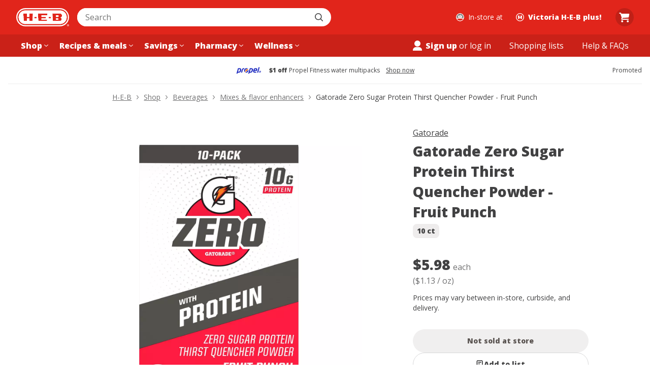

--- FILE ---
content_type: text/html; charset=utf-8
request_url: https://www.heb.com/product-detail/gatorade-zero-sugar-protein-thirst-quencher-powder-fruit-punch/8916523
body_size: 51271
content:
<!DOCTYPE html><html lang="en"><head><script type="text/javascript">try { document.__defineGetter__("referrer",function(){return "";}); } catch (exception) {try {Object.defineProperties(document, {referrer:   { get: function() { return ""; } } } );} catch (exception) {} } </script><script src="/u-How-Aleppose-Yet-this-gone-Bear-Bound-say-Hayl" async></script><script>
    fetch("https://www.imperva-csp-test-dependency.com", {
        mode: 'no-cors'
    });
</script>
<meta charSet="utf-8" data-next-head=""/><meta name="viewport" content="width=device-width" data-next-head=""/><link rel="shortcut icon" href="https://cx.static.heb.com/_next/static/media/favicon.4c1bcf3a.ico" type="image/x-icon" data-next-head=""/><link rel="apple-touch-icon" sizes="57x57" href="https://cx.static.heb.com/_next/static/media/apple-icon-57x57.fa5474d2.png" data-next-head=""/><link rel="apple-touch-icon" sizes="60x60" href="https://cx.static.heb.com/_next/static/media/apple-icon-60x60.d62c7de4.png" data-next-head=""/><link rel="apple-touch-icon" sizes="72x72" href="https://cx.static.heb.com/_next/static/media/apple-icon-72x72.2d344b0b.png" data-next-head=""/><link rel="apple-touch-icon" sizes="76x76" href="https://cx.static.heb.com/_next/static/media/apple-icon-76x76.075efb07.png" data-next-head=""/><link rel="apple-touch-icon" sizes="114x114" href="https://cx.static.heb.com/_next/static/media/apple-icon-114x114.67ff99b1.png" data-next-head=""/><link rel="apple-touch-icon" sizes="120x120" href="https://cx.static.heb.com/_next/static/media/apple-icon-120x120.dbd88532.png" data-next-head=""/><link rel="apple-touch-icon" sizes="144x144" href="https://cx.static.heb.com/_next/static/media/apple-icon-144x144.f1c537b3.png" data-next-head=""/><link rel="apple-touch-icon" sizes="152x152" href="https://cx.static.heb.com/_next/static/media/apple-icon-152x152.8f8206d5.png" data-next-head=""/><link rel="apple-touch-icon" sizes="180x180" href="https://cx.static.heb.com/_next/static/media/apple-icon-180x180.af8dc301.png" data-next-head=""/><link rel="icon" type="image/png" sizes="16x16" href="https://cx.static.heb.com/_next/static/media/favicon-16x16.42d872ba.png" data-next-head=""/><link rel="icon" type="image/png" sizes="32x32" href="https://cx.static.heb.com/_next/static/media/favicon-32x32.8efa5f07.png" data-next-head=""/><link rel="icon" type="image/png" sizes="96x96" href="https://cx.static.heb.com/_next/static/media/favicon-96x96.ca4ffcf9.png" data-next-head=""/><meta name="msapplication-TileImage" content="https://cx.static.heb.com/_next/static/media/ms-icon-144x144.f1c537b3.png" data-next-head=""/><link rel="icon" type="image/png" sizes="192x192" href="https://cx.static.heb.com/_next/static/media/android-icon-192x192.22095531.png" data-next-head=""/><script type="application/ld+json" data-next-head="">{&quot;@context&quot;:&quot;https://schema.org/&quot;,&quot;@type&quot;:&quot;Product&quot;,&quot;sku&quot;:&quot;5200005101&quot;,&quot;gtin12&quot;:&quot;052000051018&quot;,&quot;image&quot;:[&quot;https://images.heb.com/is/image/HEBGrocery/008916523-1&quot;],&quot;name&quot;:&quot;Gatorade Zero Sugar Protein Thirst Quencher Powder - Fruit Punch&quot;,&quot;description&quot;:&quot;10G Protein+ Zero Sugar + G Electrolytes&quot;,&quot;brand&quot;:{&quot;@type&quot;:&quot;Brand&quot;,&quot;name&quot;:&quot;Gatorade&quot;},&quot;offers&quot;:{&quot;@type&quot;:&quot;Offer&quot;,&quot;url&quot;:&quot;https://www.heb.com/product-detail/gatorade-zero-sugar-protein-thirst-quencher-powder-fruit-punch/8916523&quot;,&quot;itemCondition&quot;:&quot;https://schema.org/NewCondition&quot;,&quot;availability&quot;:&quot;https://schema.org/OutOfStock&quot;,&quot;price&quot;:&quot;5.98&quot;,&quot;priceCurrency&quot;:&quot;USD&quot;}}</script><title data-next-head="">Gatorade Zero Sugar Protein Thirst Quencher Powder - Fruit Punch - Shop Mixes &amp; flavor enhancers at H-E-B</title><meta property="og:title" content="Gatorade Zero Sugar Protein Thirst Quencher Powder - Fruit Punch - Shop Mixes &amp; flavor enhancers at H-E-B" data-next-head=""/><meta property="twitter:title" content="Gatorade Zero Sugar Protein Thirst Quencher Powder - Fruit Punch - Shop Mixes &amp; flavor enhancers at H-E-B" data-next-head=""/><meta property="og:site_name" content="H-E-B | Here Everything&#x27;s Better" data-next-head=""/><meta name="description" content="Shop Gatorade Zero Sugar Protein Thirst Quencher Powder - Fruit Punch - compare prices, see product info &amp; reviews, add to shopping list, or find in store. Many products available to buy online with hassle-free returns!" data-next-head=""/><meta property="og:description" content="Shop Gatorade Zero Sugar Protein Thirst Quencher Powder - Fruit Punch - compare prices, see product info &amp; reviews, add to shopping list, or find in store. Many products available to buy online with hassle-free returns!" data-next-head=""/><meta property="og:image" content="https://images.heb.com/is/image/HEBGrocery/008916523-1" data-next-head=""/><meta name="apple-itunes-app" content="app-id=1477891300, affiliate-data=ct=smart-app-banner" data-next-head=""/><link rel="canonical" href="https://www.heb.com/product-detail/gatorade-zero-sugar-protein-thirst-quencher-powder-fruit-punch/8916523" data-next-head=""/><meta name="dd-trace-id" content="16747666536788826892"/><meta name="dd-trace-time" content="1769072207779"/><link rel="preload" href="https://cx.static.heb.com/_next/static/media/e807dee2426166ad-s.p.woff2" as="font" type="font/woff2" crossorigin="anonymous" data-next-font="size-adjust"/><script id="nr-script" data-nscript="beforeInteractive">window.NREUM||(NREUM={});NREUM.info = {"agent":"","beacon":"bam.nr-data.net","errorBeacon":"bam.nr-data.net","licenseKey":"107f4f8ae4","applicationID":"1119563085","agentToken":null,"applicationTime":237.073816,"transactionName":"NVNSN0dTXkRTBkFZDQwZZwZXdEJWXwBCXxAJY0IKGnxVT0YPRh8lJ2IfTEVAX1NHBkEdBgdCUQpZHWtHQApRRQEWf1Q+","queueTime":0,"ttGuid":"85620ed786ae60f6"}; (window.NREUM||(NREUM={})).init={privacy:{cookies_enabled:false},ajax:{deny_list:[]},feature_flags:["soft_nav"]};(window.NREUM||(NREUM={})).loader_config={xpid:"VQAPUFZSDBABVVBbAgcEVlwE",licenseKey:"107f4f8ae4",applicationID:"1119563085",browserID:"1134348571"};;/*! For license information please see nr-loader-spa-1.308.0.min.js.LICENSE.txt */
(()=>{var e,t,r={384:(e,t,r)=>{"use strict";r.d(t,{NT:()=>a,US:()=>u,Zm:()=>o,bQ:()=>d,dV:()=>c,pV:()=>l});var n=r(6154),i=r(1863),s=r(1910);const a={beacon:"bam.nr-data.net",errorBeacon:"bam.nr-data.net"};function o(){return n.gm.NREUM||(n.gm.NREUM={}),void 0===n.gm.newrelic&&(n.gm.newrelic=n.gm.NREUM),n.gm.NREUM}function c(){let e=o();return e.o||(e.o={ST:n.gm.setTimeout,SI:n.gm.setImmediate||n.gm.setInterval,CT:n.gm.clearTimeout,XHR:n.gm.XMLHttpRequest,REQ:n.gm.Request,EV:n.gm.Event,PR:n.gm.Promise,MO:n.gm.MutationObserver,FETCH:n.gm.fetch,WS:n.gm.WebSocket},(0,s.i)(...Object.values(e.o))),e}function d(e,t){let r=o();r.initializedAgents??={},t.initializedAt={ms:(0,i.t)(),date:new Date},r.initializedAgents[e]=t}function u(e,t){o()[e]=t}function l(){return function(){let e=o();const t=e.info||{};e.info={beacon:a.beacon,errorBeacon:a.errorBeacon,...t}}(),function(){let e=o();const t=e.init||{};e.init={...t}}(),c(),function(){let e=o();const t=e.loader_config||{};e.loader_config={...t}}(),o()}},782:(e,t,r)=>{"use strict";r.d(t,{T:()=>n});const n=r(860).K7.pageViewTiming},860:(e,t,r)=>{"use strict";r.d(t,{$J:()=>u,K7:()=>c,P3:()=>d,XX:()=>i,Yy:()=>o,df:()=>s,qY:()=>n,v4:()=>a});const n="events",i="jserrors",s="browser/blobs",a="rum",o="browser/logs",c={ajax:"ajax",genericEvents:"generic_events",jserrors:i,logging:"logging",metrics:"metrics",pageAction:"page_action",pageViewEvent:"page_view_event",pageViewTiming:"page_view_timing",sessionReplay:"session_replay",sessionTrace:"session_trace",softNav:"soft_navigations",spa:"spa"},d={[c.pageViewEvent]:1,[c.pageViewTiming]:2,[c.metrics]:3,[c.jserrors]:4,[c.spa]:5,[c.ajax]:6,[c.sessionTrace]:7,[c.softNav]:8,[c.sessionReplay]:9,[c.logging]:10,[c.genericEvents]:11},u={[c.pageViewEvent]:a,[c.pageViewTiming]:n,[c.ajax]:n,[c.spa]:n,[c.softNav]:n,[c.metrics]:i,[c.jserrors]:i,[c.sessionTrace]:s,[c.sessionReplay]:s,[c.logging]:o,[c.genericEvents]:"ins"}},944:(e,t,r)=>{"use strict";r.d(t,{R:()=>i});var n=r(3241);function i(e,t){"function"==typeof console.debug&&(console.debug("New Relic Warning: https://github.com/newrelic/newrelic-browser-agent/blob/main/docs/warning-codes.md#".concat(e),t),(0,n.W)({agentIdentifier:null,drained:null,type:"data",name:"warn",feature:"warn",data:{code:e,secondary:t}}))}},993:(e,t,r)=>{"use strict";r.d(t,{A$:()=>s,ET:()=>a,TZ:()=>o,p_:()=>i});var n=r(860);const i={ERROR:"ERROR",WARN:"WARN",INFO:"INFO",DEBUG:"DEBUG",TRACE:"TRACE"},s={OFF:0,ERROR:1,WARN:2,INFO:3,DEBUG:4,TRACE:5},a="log",o=n.K7.logging},1541:(e,t,r)=>{"use strict";r.d(t,{U:()=>i,f:()=>n});const n={MFE:"MFE",BA:"BA"};function i(e,t){if(2!==t?.harvestEndpointVersion)return{};const r=t.agentRef.runtime.appMetadata.agents[0].entityGuid;return e?{"source.id":e.id,"source.name":e.name,"source.type":e.type,"parent.id":e.parent?.id||r,"parent.type":e.parent?.type||n.BA}:{"entity.guid":r,appId:t.agentRef.info.applicationID}}},1687:(e,t,r)=>{"use strict";r.d(t,{Ak:()=>d,Ze:()=>h,x3:()=>u});var n=r(3241),i=r(7836),s=r(3606),a=r(860),o=r(2646);const c={};function d(e,t){const r={staged:!1,priority:a.P3[t]||0};l(e),c[e].get(t)||c[e].set(t,r)}function u(e,t){e&&c[e]&&(c[e].get(t)&&c[e].delete(t),p(e,t,!1),c[e].size&&f(e))}function l(e){if(!e)throw new Error("agentIdentifier required");c[e]||(c[e]=new Map)}function h(e="",t="feature",r=!1){if(l(e),!e||!c[e].get(t)||r)return p(e,t);c[e].get(t).staged=!0,f(e)}function f(e){const t=Array.from(c[e]);t.every(([e,t])=>t.staged)&&(t.sort((e,t)=>e[1].priority-t[1].priority),t.forEach(([t])=>{c[e].delete(t),p(e,t)}))}function p(e,t,r=!0){const a=e?i.ee.get(e):i.ee,c=s.i.handlers;if(!a.aborted&&a.backlog&&c){if((0,n.W)({agentIdentifier:e,type:"lifecycle",name:"drain",feature:t}),r){const e=a.backlog[t],r=c[t];if(r){for(let t=0;e&&t<e.length;++t)g(e[t],r);Object.entries(r).forEach(([e,t])=>{Object.values(t||{}).forEach(t=>{t[0]?.on&&t[0]?.context()instanceof o.y&&t[0].on(e,t[1])})})}}a.isolatedBacklog||delete c[t],a.backlog[t]=null,a.emit("drain-"+t,[])}}function g(e,t){var r=e[1];Object.values(t[r]||{}).forEach(t=>{var r=e[0];if(t[0]===r){var n=t[1],i=e[3],s=e[2];n.apply(i,s)}})}},1738:(e,t,r)=>{"use strict";r.d(t,{U:()=>f,Y:()=>h});var n=r(3241),i=r(9908),s=r(1863),a=r(944),o=r(5701),c=r(3969),d=r(8362),u=r(860),l=r(4261);function h(e,t,r,s){const h=s||r;!h||h[e]&&h[e]!==d.d.prototype[e]||(h[e]=function(){(0,i.p)(c.xV,["API/"+e+"/called"],void 0,u.K7.metrics,r.ee),(0,n.W)({agentIdentifier:r.agentIdentifier,drained:!!o.B?.[r.agentIdentifier],type:"data",name:"api",feature:l.Pl+e,data:{}});try{return t.apply(this,arguments)}catch(e){(0,a.R)(23,e)}})}function f(e,t,r,n,a){const o=e.info;null===r?delete o.jsAttributes[t]:o.jsAttributes[t]=r,(a||null===r)&&(0,i.p)(l.Pl+n,[(0,s.t)(),t,r],void 0,"session",e.ee)}},1741:(e,t,r)=>{"use strict";r.d(t,{W:()=>s});var n=r(944),i=r(4261);class s{#e(e,...t){if(this[e]!==s.prototype[e])return this[e](...t);(0,n.R)(35,e)}addPageAction(e,t){return this.#e(i.hG,e,t)}register(e){return this.#e(i.eY,e)}recordCustomEvent(e,t){return this.#e(i.fF,e,t)}setPageViewName(e,t){return this.#e(i.Fw,e,t)}setCustomAttribute(e,t,r){return this.#e(i.cD,e,t,r)}noticeError(e,t){return this.#e(i.o5,e,t)}setUserId(e,t=!1){return this.#e(i.Dl,e,t)}setApplicationVersion(e){return this.#e(i.nb,e)}setErrorHandler(e){return this.#e(i.bt,e)}addRelease(e,t){return this.#e(i.k6,e,t)}log(e,t){return this.#e(i.$9,e,t)}start(){return this.#e(i.d3)}finished(e){return this.#e(i.BL,e)}recordReplay(){return this.#e(i.CH)}pauseReplay(){return this.#e(i.Tb)}addToTrace(e){return this.#e(i.U2,e)}setCurrentRouteName(e){return this.#e(i.PA,e)}interaction(e){return this.#e(i.dT,e)}wrapLogger(e,t,r){return this.#e(i.Wb,e,t,r)}measure(e,t){return this.#e(i.V1,e,t)}consent(e){return this.#e(i.Pv,e)}}},1863:(e,t,r)=>{"use strict";function n(){return Math.floor(performance.now())}r.d(t,{t:()=>n})},1910:(e,t,r)=>{"use strict";r.d(t,{i:()=>s});var n=r(944);const i=new Map;function s(...e){return e.every(e=>{if(i.has(e))return i.get(e);const t="function"==typeof e?e.toString():"",r=t.includes("[native code]"),s=t.includes("nrWrapper");return r||s||(0,n.R)(64,e?.name||t),i.set(e,r),r})}},2555:(e,t,r)=>{"use strict";r.d(t,{D:()=>o,f:()=>a});var n=r(384),i=r(8122);const s={beacon:n.NT.beacon,errorBeacon:n.NT.errorBeacon,licenseKey:void 0,applicationID:void 0,sa:void 0,queueTime:void 0,applicationTime:void 0,ttGuid:void 0,user:void 0,account:void 0,product:void 0,extra:void 0,jsAttributes:{},userAttributes:void 0,atts:void 0,transactionName:void 0,tNamePlain:void 0};function a(e){try{return!!e.licenseKey&&!!e.errorBeacon&&!!e.applicationID}catch(e){return!1}}const o=e=>(0,i.a)(e,s)},2614:(e,t,r)=>{"use strict";r.d(t,{BB:()=>a,H3:()=>n,g:()=>d,iL:()=>c,tS:()=>o,uh:()=>i,wk:()=>s});const n="NRBA",i="SESSION",s=144e5,a=18e5,o={STARTED:"session-started",PAUSE:"session-pause",RESET:"session-reset",RESUME:"session-resume",UPDATE:"session-update"},c={SAME_TAB:"same-tab",CROSS_TAB:"cross-tab"},d={OFF:0,FULL:1,ERROR:2}},2646:(e,t,r)=>{"use strict";r.d(t,{y:()=>n});class n{constructor(e){this.contextId=e}}},2843:(e,t,r)=>{"use strict";r.d(t,{G:()=>s,u:()=>i});var n=r(3878);function i(e,t=!1,r,i){(0,n.DD)("visibilitychange",function(){if(t)return void("hidden"===document.visibilityState&&e());e(document.visibilityState)},r,i)}function s(e,t,r){(0,n.sp)("pagehide",e,t,r)}},3241:(e,t,r)=>{"use strict";r.d(t,{W:()=>s});var n=r(6154);const i="newrelic";function s(e={}){try{n.gm.dispatchEvent(new CustomEvent(i,{detail:e}))}catch(e){}}},3304:(e,t,r)=>{"use strict";r.d(t,{A:()=>s});var n=r(7836);const i=()=>{const e=new WeakSet;return(t,r)=>{if("object"==typeof r&&null!==r){if(e.has(r))return;e.add(r)}return r}};function s(e){try{return JSON.stringify(e,i())??""}catch(e){try{n.ee.emit("internal-error",[e])}catch(e){}return""}}},3333:(e,t,r)=>{"use strict";r.d(t,{$v:()=>u,TZ:()=>n,Xh:()=>c,Zp:()=>i,kd:()=>d,mq:()=>o,nf:()=>a,qN:()=>s});const n=r(860).K7.genericEvents,i=["auxclick","click","copy","keydown","paste","scrollend"],s=["focus","blur"],a=4,o=1e3,c=2e3,d=["PageAction","UserAction","BrowserPerformance"],u={RESOURCES:"experimental.resources",REGISTER:"register"}},3434:(e,t,r)=>{"use strict";r.d(t,{Jt:()=>s,YM:()=>d});var n=r(7836),i=r(5607);const s="nr@original:".concat(i.W),a=50;var o=Object.prototype.hasOwnProperty,c=!1;function d(e,t){return e||(e=n.ee),r.inPlace=function(e,t,n,i,s){n||(n="");const a="-"===n.charAt(0);for(let o=0;o<t.length;o++){const c=t[o],d=e[c];l(d)||(e[c]=r(d,a?c+n:n,i,c,s))}},r.flag=s,r;function r(t,r,n,c,d){return l(t)?t:(r||(r=""),nrWrapper[s]=t,function(e,t,r){if(Object.defineProperty&&Object.keys)try{return Object.keys(e).forEach(function(r){Object.defineProperty(t,r,{get:function(){return e[r]},set:function(t){return e[r]=t,t}})}),t}catch(e){u([e],r)}for(var n in e)o.call(e,n)&&(t[n]=e[n])}(t,nrWrapper,e),nrWrapper);function nrWrapper(){var s,o,l,h;let f;try{o=this,s=[...arguments],l="function"==typeof n?n(s,o):n||{}}catch(t){u([t,"",[s,o,c],l],e)}i(r+"start",[s,o,c],l,d);const p=performance.now();let g;try{return h=t.apply(o,s),g=performance.now(),h}catch(e){throw g=performance.now(),i(r+"err",[s,o,e],l,d),f=e,f}finally{const e=g-p,t={start:p,end:g,duration:e,isLongTask:e>=a,methodName:c,thrownError:f};t.isLongTask&&i("long-task",[t,o],l,d),i(r+"end",[s,o,h],l,d)}}}function i(r,n,i,s){if(!c||t){var a=c;c=!0;try{e.emit(r,n,i,t,s)}catch(t){u([t,r,n,i],e)}c=a}}}function u(e,t){t||(t=n.ee);try{t.emit("internal-error",e)}catch(e){}}function l(e){return!(e&&"function"==typeof e&&e.apply&&!e[s])}},3606:(e,t,r)=>{"use strict";r.d(t,{i:()=>s});var n=r(9908);s.on=a;var i=s.handlers={};function s(e,t,r,s){a(s||n.d,i,e,t,r)}function a(e,t,r,i,s){s||(s="feature"),e||(e=n.d);var a=t[s]=t[s]||{};(a[r]=a[r]||[]).push([e,i])}},3738:(e,t,r)=>{"use strict";r.d(t,{He:()=>i,Kp:()=>o,Lc:()=>d,Rz:()=>u,TZ:()=>n,bD:()=>s,d3:()=>a,jx:()=>l,sl:()=>h,uP:()=>c});const n=r(860).K7.sessionTrace,i="bstResource",s="resource",a="-start",o="-end",c="fn"+a,d="fn"+o,u="pushState",l=1e3,h=3e4},3785:(e,t,r)=>{"use strict";r.d(t,{R:()=>c,b:()=>d});var n=r(9908),i=r(1863),s=r(860),a=r(3969),o=r(993);function c(e,t,r={},c=o.p_.INFO,d=!0,u,l=(0,i.t)()){(0,n.p)(a.xV,["API/logging/".concat(c.toLowerCase(),"/called")],void 0,s.K7.metrics,e),(0,n.p)(o.ET,[l,t,r,c,d,u],void 0,s.K7.logging,e)}function d(e){return"string"==typeof e&&Object.values(o.p_).some(t=>t===e.toUpperCase().trim())}},3878:(e,t,r)=>{"use strict";function n(e,t){return{capture:e,passive:!1,signal:t}}function i(e,t,r=!1,i){window.addEventListener(e,t,n(r,i))}function s(e,t,r=!1,i){document.addEventListener(e,t,n(r,i))}r.d(t,{DD:()=>s,jT:()=>n,sp:()=>i})},3962:(e,t,r)=>{"use strict";r.d(t,{AM:()=>a,O2:()=>l,OV:()=>s,Qu:()=>h,TZ:()=>c,ih:()=>f,pP:()=>o,t1:()=>u,tC:()=>i,wD:()=>d});var n=r(860);const i=["click","keydown","submit"],s="popstate",a="api",o="initialPageLoad",c=n.K7.softNav,d=5e3,u=500,l={INITIAL_PAGE_LOAD:"",ROUTE_CHANGE:1,UNSPECIFIED:2},h={INTERACTION:1,AJAX:2,CUSTOM_END:3,CUSTOM_TRACER:4},f={IP:"in progress",PF:"pending finish",FIN:"finished",CAN:"cancelled"}},3969:(e,t,r)=>{"use strict";r.d(t,{TZ:()=>n,XG:()=>o,rs:()=>i,xV:()=>a,z_:()=>s});const n=r(860).K7.metrics,i="sm",s="cm",a="storeSupportabilityMetrics",o="storeEventMetrics"},4234:(e,t,r)=>{"use strict";r.d(t,{W:()=>s});var n=r(7836),i=r(1687);class s{constructor(e,t){this.agentIdentifier=e,this.ee=n.ee.get(e),this.featureName=t,this.blocked=!1}deregisterDrain(){(0,i.x3)(this.agentIdentifier,this.featureName)}}},4261:(e,t,r)=>{"use strict";r.d(t,{$9:()=>u,BL:()=>c,CH:()=>p,Dl:()=>R,Fw:()=>w,PA:()=>v,Pl:()=>n,Pv:()=>A,Tb:()=>h,U2:()=>a,V1:()=>E,Wb:()=>T,bt:()=>y,cD:()=>b,d3:()=>x,dT:()=>d,eY:()=>g,fF:()=>f,hG:()=>s,hw:()=>i,k6:()=>o,nb:()=>m,o5:()=>l});const n="api-",i=n+"ixn-",s="addPageAction",a="addToTrace",o="addRelease",c="finished",d="interaction",u="log",l="noticeError",h="pauseReplay",f="recordCustomEvent",p="recordReplay",g="register",m="setApplicationVersion",v="setCurrentRouteName",b="setCustomAttribute",y="setErrorHandler",w="setPageViewName",R="setUserId",x="start",T="wrapLogger",E="measure",A="consent"},5205:(e,t,r)=>{"use strict";r.d(t,{j:()=>S});var n=r(384),i=r(1741);var s=r(2555),a=r(3333);const o=e=>{if(!e||"string"!=typeof e)return!1;try{document.createDocumentFragment().querySelector(e)}catch{return!1}return!0};var c=r(2614),d=r(944),u=r(8122);const l="[data-nr-mask]",h=e=>(0,u.a)(e,(()=>{const e={feature_flags:[],experimental:{allow_registered_children:!1,resources:!1},mask_selector:"*",block_selector:"[data-nr-block]",mask_input_options:{color:!1,date:!1,"datetime-local":!1,email:!1,month:!1,number:!1,range:!1,search:!1,tel:!1,text:!1,time:!1,url:!1,week:!1,textarea:!1,select:!1,password:!0}};return{ajax:{deny_list:void 0,block_internal:!0,enabled:!0,autoStart:!0},api:{get allow_registered_children(){return e.feature_flags.includes(a.$v.REGISTER)||e.experimental.allow_registered_children},set allow_registered_children(t){e.experimental.allow_registered_children=t},duplicate_registered_data:!1},browser_consent_mode:{enabled:!1},distributed_tracing:{enabled:void 0,exclude_newrelic_header:void 0,cors_use_newrelic_header:void 0,cors_use_tracecontext_headers:void 0,allowed_origins:void 0},get feature_flags(){return e.feature_flags},set feature_flags(t){e.feature_flags=t},generic_events:{enabled:!0,autoStart:!0},harvest:{interval:30},jserrors:{enabled:!0,autoStart:!0},logging:{enabled:!0,autoStart:!0},metrics:{enabled:!0,autoStart:!0},obfuscate:void 0,page_action:{enabled:!0},page_view_event:{enabled:!0,autoStart:!0},page_view_timing:{enabled:!0,autoStart:!0},performance:{capture_marks:!1,capture_measures:!1,capture_detail:!0,resources:{get enabled(){return e.feature_flags.includes(a.$v.RESOURCES)||e.experimental.resources},set enabled(t){e.experimental.resources=t},asset_types:[],first_party_domains:[],ignore_newrelic:!0}},privacy:{cookies_enabled:!0},proxy:{assets:void 0,beacon:void 0},session:{expiresMs:c.wk,inactiveMs:c.BB},session_replay:{autoStart:!0,enabled:!1,preload:!1,sampling_rate:10,error_sampling_rate:100,collect_fonts:!1,inline_images:!1,fix_stylesheets:!0,mask_all_inputs:!0,get mask_text_selector(){return e.mask_selector},set mask_text_selector(t){o(t)?e.mask_selector="".concat(t,",").concat(l):""===t||null===t?e.mask_selector=l:(0,d.R)(5,t)},get block_class(){return"nr-block"},get ignore_class(){return"nr-ignore"},get mask_text_class(){return"nr-mask"},get block_selector(){return e.block_selector},set block_selector(t){o(t)?e.block_selector+=",".concat(t):""!==t&&(0,d.R)(6,t)},get mask_input_options(){return e.mask_input_options},set mask_input_options(t){t&&"object"==typeof t?e.mask_input_options={...t,password:!0}:(0,d.R)(7,t)}},session_trace:{enabled:!0,autoStart:!0},soft_navigations:{enabled:!0,autoStart:!0},spa:{enabled:!0,autoStart:!0},ssl:void 0,user_actions:{enabled:!0,elementAttributes:["id","className","tagName","type"]}}})());var f=r(6154),p=r(9324);let g=0;const m={buildEnv:p.F3,distMethod:p.Xs,version:p.xv,originTime:f.WN},v={consented:!1},b={appMetadata:{},get consented(){return this.session?.state?.consent||v.consented},set consented(e){v.consented=e},customTransaction:void 0,denyList:void 0,disabled:!1,harvester:void 0,isolatedBacklog:!1,isRecording:!1,loaderType:void 0,maxBytes:3e4,obfuscator:void 0,onerror:void 0,ptid:void 0,releaseIds:{},session:void 0,timeKeeper:void 0,registeredEntities:[],jsAttributesMetadata:{bytes:0},get harvestCount(){return++g}},y=e=>{const t=(0,u.a)(e,b),r=Object.keys(m).reduce((e,t)=>(e[t]={value:m[t],writable:!1,configurable:!0,enumerable:!0},e),{});return Object.defineProperties(t,r)};var w=r(5701);const R=e=>{const t=e.startsWith("http");e+="/",r.p=t?e:"https://"+e};var x=r(7836),T=r(3241);const E={accountID:void 0,trustKey:void 0,agentID:void 0,licenseKey:void 0,applicationID:void 0,xpid:void 0},A=e=>(0,u.a)(e,E),_=new Set;function S(e,t={},r,a){let{init:o,info:c,loader_config:d,runtime:u={},exposed:l=!0}=t;if(!c){const e=(0,n.pV)();o=e.init,c=e.info,d=e.loader_config}e.init=h(o||{}),e.loader_config=A(d||{}),c.jsAttributes??={},f.bv&&(c.jsAttributes.isWorker=!0),e.info=(0,s.D)(c);const p=e.init,g=[c.beacon,c.errorBeacon];_.has(e.agentIdentifier)||(p.proxy.assets&&(R(p.proxy.assets),g.push(p.proxy.assets)),p.proxy.beacon&&g.push(p.proxy.beacon),e.beacons=[...g],function(e){const t=(0,n.pV)();Object.getOwnPropertyNames(i.W.prototype).forEach(r=>{const n=i.W.prototype[r];if("function"!=typeof n||"constructor"===n)return;let s=t[r];e[r]&&!1!==e.exposed&&"micro-agent"!==e.runtime?.loaderType&&(t[r]=(...t)=>{const n=e[r](...t);return s?s(...t):n})})}(e),(0,n.US)("activatedFeatures",w.B)),u.denyList=[...p.ajax.deny_list||[],...p.ajax.block_internal?g:[]],u.ptid=e.agentIdentifier,u.loaderType=r,e.runtime=y(u),_.has(e.agentIdentifier)||(e.ee=x.ee.get(e.agentIdentifier),e.exposed=l,(0,T.W)({agentIdentifier:e.agentIdentifier,drained:!!w.B?.[e.agentIdentifier],type:"lifecycle",name:"initialize",feature:void 0,data:e.config})),_.add(e.agentIdentifier)}},5270:(e,t,r)=>{"use strict";r.d(t,{Aw:()=>a,SR:()=>s,rF:()=>o});var n=r(384),i=r(7767);function s(e){return!!(0,n.dV)().o.MO&&(0,i.V)(e)&&!0===e?.session_trace.enabled}function a(e){return!0===e?.session_replay.preload&&s(e)}function o(e,t){try{if("string"==typeof t?.type){if("password"===t.type.toLowerCase())return"*".repeat(e?.length||0);if(void 0!==t?.dataset?.nrUnmask||t?.classList?.contains("nr-unmask"))return e}}catch(e){}return"string"==typeof e?e.replace(/[\S]/g,"*"):"*".repeat(e?.length||0)}},5289:(e,t,r)=>{"use strict";r.d(t,{GG:()=>a,Qr:()=>c,sB:()=>o});var n=r(3878),i=r(6389);function s(){return"undefined"==typeof document||"complete"===document.readyState}function a(e,t){if(s())return e();const r=(0,i.J)(e),a=setInterval(()=>{s()&&(clearInterval(a),r())},500);(0,n.sp)("load",r,t)}function o(e){if(s())return e();(0,n.DD)("DOMContentLoaded",e)}function c(e){if(s())return e();(0,n.sp)("popstate",e)}},5607:(e,t,r)=>{"use strict";r.d(t,{W:()=>n});const n=(0,r(9566).bz)()},5701:(e,t,r)=>{"use strict";r.d(t,{B:()=>s,t:()=>a});var n=r(3241);const i=new Set,s={};function a(e,t){const r=t.agentIdentifier;s[r]??={},e&&"object"==typeof e&&(i.has(r)||(t.ee.emit("rumresp",[e]),s[r]=e,i.add(r),(0,n.W)({agentIdentifier:r,loaded:!0,drained:!0,type:"lifecycle",name:"load",feature:void 0,data:e})))}},6154:(e,t,r)=>{"use strict";r.d(t,{OF:()=>d,RI:()=>i,WN:()=>h,bv:()=>s,eN:()=>f,gm:()=>a,lR:()=>l,m:()=>c,mw:()=>o,sb:()=>u});var n=r(1863);const i="undefined"!=typeof window&&!!window.document,s="undefined"!=typeof WorkerGlobalScope&&("undefined"!=typeof self&&self instanceof WorkerGlobalScope&&self.navigator instanceof WorkerNavigator||"undefined"!=typeof globalThis&&globalThis instanceof WorkerGlobalScope&&globalThis.navigator instanceof WorkerNavigator),a=i?window:"undefined"!=typeof WorkerGlobalScope&&("undefined"!=typeof self&&self instanceof WorkerGlobalScope&&self||"undefined"!=typeof globalThis&&globalThis instanceof WorkerGlobalScope&&globalThis),o=Boolean("hidden"===a?.document?.visibilityState),c=""+a?.location,d=/iPad|iPhone|iPod/.test(a.navigator?.userAgent),u=d&&"undefined"==typeof SharedWorker,l=(()=>{const e=a.navigator?.userAgent?.match(/Firefox[/\s](\d+\.\d+)/);return Array.isArray(e)&&e.length>=2?+e[1]:0})(),h=Date.now()-(0,n.t)(),f=()=>"undefined"!=typeof PerformanceNavigationTiming&&a?.performance?.getEntriesByType("navigation")?.[0]?.responseStart},6344:(e,t,r)=>{"use strict";r.d(t,{BB:()=>u,Qb:()=>l,TZ:()=>i,Ug:()=>a,Vh:()=>s,_s:()=>o,bc:()=>d,yP:()=>c});var n=r(2614);const i=r(860).K7.sessionReplay,s="errorDuringReplay",a=.12,o={DomContentLoaded:0,Load:1,FullSnapshot:2,IncrementalSnapshot:3,Meta:4,Custom:5},c={[n.g.ERROR]:15e3,[n.g.FULL]:3e5,[n.g.OFF]:0},d={RESET:{message:"Session was reset",sm:"Reset"},IMPORT:{message:"Recorder failed to import",sm:"Import"},TOO_MANY:{message:"429: Too Many Requests",sm:"Too-Many"},TOO_BIG:{message:"Payload was too large",sm:"Too-Big"},CROSS_TAB:{message:"Session Entity was set to OFF on another tab",sm:"Cross-Tab"},ENTITLEMENTS:{message:"Session Replay is not allowed and will not be started",sm:"Entitlement"}},u=5e3,l={API:"api",RESUME:"resume",SWITCH_TO_FULL:"switchToFull",INITIALIZE:"initialize",PRELOAD:"preload"}},6389:(e,t,r)=>{"use strict";function n(e,t=500,r={}){const n=r?.leading||!1;let i;return(...r)=>{n&&void 0===i&&(e.apply(this,r),i=setTimeout(()=>{i=clearTimeout(i)},t)),n||(clearTimeout(i),i=setTimeout(()=>{e.apply(this,r)},t))}}function i(e){let t=!1;return(...r)=>{t||(t=!0,e.apply(this,r))}}r.d(t,{J:()=>i,s:()=>n})},6630:(e,t,r)=>{"use strict";r.d(t,{T:()=>n});const n=r(860).K7.pageViewEvent},6774:(e,t,r)=>{"use strict";r.d(t,{T:()=>n});const n=r(860).K7.jserrors},7295:(e,t,r)=>{"use strict";r.d(t,{Xv:()=>a,gX:()=>i,iW:()=>s});var n=[];function i(e){if(!e||s(e))return!1;if(0===n.length)return!0;if("*"===n[0].hostname)return!1;for(var t=0;t<n.length;t++){var r=n[t];if(r.hostname.test(e.hostname)&&r.pathname.test(e.pathname))return!1}return!0}function s(e){return void 0===e.hostname}function a(e){if(n=[],e&&e.length)for(var t=0;t<e.length;t++){let r=e[t];if(!r)continue;if("*"===r)return void(n=[{hostname:"*"}]);0===r.indexOf("http://")?r=r.substring(7):0===r.indexOf("https://")&&(r=r.substring(8));const i=r.indexOf("/");let s,a;i>0?(s=r.substring(0,i),a=r.substring(i)):(s=r,a="*");let[c]=s.split(":");n.push({hostname:o(c),pathname:o(a,!0)})}}function o(e,t=!1){const r=e.replace(/[.+?^${}()|[\]\\]/g,e=>"\\"+e).replace(/\*/g,".*?");return new RegExp((t?"^":"")+r+"$")}},7485:(e,t,r)=>{"use strict";r.d(t,{D:()=>i});var n=r(6154);function i(e){if(0===(e||"").indexOf("data:"))return{protocol:"data"};try{const t=new URL(e,location.href),r={port:t.port,hostname:t.hostname,pathname:t.pathname,search:t.search,protocol:t.protocol.slice(0,t.protocol.indexOf(":")),sameOrigin:t.protocol===n.gm?.location?.protocol&&t.host===n.gm?.location?.host};return r.port&&""!==r.port||("http:"===t.protocol&&(r.port="80"),"https:"===t.protocol&&(r.port="443")),r.pathname&&""!==r.pathname?r.pathname.startsWith("/")||(r.pathname="/".concat(r.pathname)):r.pathname="/",r}catch(e){return{}}}},7699:(e,t,r)=>{"use strict";r.d(t,{It:()=>s,KC:()=>o,No:()=>i,qh:()=>a});var n=r(860);const i=16e3,s=1e6,a="SESSION_ERROR",o={[n.K7.logging]:!0,[n.K7.genericEvents]:!1,[n.K7.jserrors]:!1,[n.K7.ajax]:!1}},7767:(e,t,r)=>{"use strict";r.d(t,{V:()=>i});var n=r(6154);const i=e=>n.RI&&!0===e?.privacy.cookies_enabled},7836:(e,t,r)=>{"use strict";r.d(t,{P:()=>o,ee:()=>c});var n=r(384),i=r(8990),s=r(2646),a=r(5607);const o="nr@context:".concat(a.W),c=function e(t,r){var n={},a={},u={},l=!1;try{l=16===r.length&&d.initializedAgents?.[r]?.runtime.isolatedBacklog}catch(e){}var h={on:p,addEventListener:p,removeEventListener:function(e,t){var r=n[e];if(!r)return;for(var i=0;i<r.length;i++)r[i]===t&&r.splice(i,1)},emit:function(e,r,n,i,s){!1!==s&&(s=!0);if(c.aborted&&!i)return;t&&s&&t.emit(e,r,n);var o=f(n);g(e).forEach(e=>{e.apply(o,r)});var d=v()[a[e]];d&&d.push([h,e,r,o]);return o},get:m,listeners:g,context:f,buffer:function(e,t){const r=v();if(t=t||"feature",h.aborted)return;Object.entries(e||{}).forEach(([e,n])=>{a[n]=t,t in r||(r[t]=[])})},abort:function(){h._aborted=!0,Object.keys(h.backlog).forEach(e=>{delete h.backlog[e]})},isBuffering:function(e){return!!v()[a[e]]},debugId:r,backlog:l?{}:t&&"object"==typeof t.backlog?t.backlog:{},isolatedBacklog:l};return Object.defineProperty(h,"aborted",{get:()=>{let e=h._aborted||!1;return e||(t&&(e=t.aborted),e)}}),h;function f(e){return e&&e instanceof s.y?e:e?(0,i.I)(e,o,()=>new s.y(o)):new s.y(o)}function p(e,t){n[e]=g(e).concat(t)}function g(e){return n[e]||[]}function m(t){return u[t]=u[t]||e(h,t)}function v(){return h.backlog}}(void 0,"globalEE"),d=(0,n.Zm)();d.ee||(d.ee=c)},8122:(e,t,r)=>{"use strict";r.d(t,{a:()=>i});var n=r(944);function i(e,t){try{if(!e||"object"!=typeof e)return(0,n.R)(3);if(!t||"object"!=typeof t)return(0,n.R)(4);const r=Object.create(Object.getPrototypeOf(t),Object.getOwnPropertyDescriptors(t)),s=0===Object.keys(r).length?e:r;for(let a in s)if(void 0!==e[a])try{if(null===e[a]){r[a]=null;continue}Array.isArray(e[a])&&Array.isArray(t[a])?r[a]=Array.from(new Set([...e[a],...t[a]])):"object"==typeof e[a]&&"object"==typeof t[a]?r[a]=i(e[a],t[a]):r[a]=e[a]}catch(e){r[a]||(0,n.R)(1,e)}return r}catch(e){(0,n.R)(2,e)}}},8139:(e,t,r)=>{"use strict";r.d(t,{u:()=>h});var n=r(7836),i=r(3434),s=r(8990),a=r(6154);const o={},c=a.gm.XMLHttpRequest,d="addEventListener",u="removeEventListener",l="nr@wrapped:".concat(n.P);function h(e){var t=function(e){return(e||n.ee).get("events")}(e);if(o[t.debugId]++)return t;o[t.debugId]=1;var r=(0,i.YM)(t,!0);function h(e){r.inPlace(e,[d,u],"-",p)}function p(e,t){return e[1]}return"getPrototypeOf"in Object&&(a.RI&&f(document,h),c&&f(c.prototype,h),f(a.gm,h)),t.on(d+"-start",function(e,t){var n=e[1];if(null!==n&&("function"==typeof n||"object"==typeof n)&&"newrelic"!==e[0]){var i=(0,s.I)(n,l,function(){var e={object:function(){if("function"!=typeof n.handleEvent)return;return n.handleEvent.apply(n,arguments)},function:n}[typeof n];return e?r(e,"fn-",null,e.name||"anonymous"):n});this.wrapped=e[1]=i}}),t.on(u+"-start",function(e){e[1]=this.wrapped||e[1]}),t}function f(e,t,...r){let n=e;for(;"object"==typeof n&&!Object.prototype.hasOwnProperty.call(n,d);)n=Object.getPrototypeOf(n);n&&t(n,...r)}},8362:(e,t,r)=>{"use strict";r.d(t,{d:()=>s});var n=r(9566),i=r(1741);class s extends i.W{agentIdentifier=(0,n.LA)(16)}},8374:(e,t,r)=>{r.nc=(()=>{try{return document?.currentScript?.nonce}catch(e){}return""})()},8990:(e,t,r)=>{"use strict";r.d(t,{I:()=>i});var n=Object.prototype.hasOwnProperty;function i(e,t,r){if(n.call(e,t))return e[t];var i=r();if(Object.defineProperty&&Object.keys)try{return Object.defineProperty(e,t,{value:i,writable:!0,enumerable:!1}),i}catch(e){}return e[t]=i,i}},9119:(e,t,r)=>{"use strict";r.d(t,{L:()=>s});var n=/([^?#]*)[^#]*(#[^?]*|$).*/,i=/([^?#]*)().*/;function s(e,t){return e?e.replace(t?n:i,"$1$2"):e}},9300:(e,t,r)=>{"use strict";r.d(t,{T:()=>n});const n=r(860).K7.ajax},9324:(e,t,r)=>{"use strict";r.d(t,{AJ:()=>a,F3:()=>i,Xs:()=>s,Yq:()=>o,xv:()=>n});const n="1.308.0",i="PROD",s="CDN",a="@newrelic/rrweb",o="1.0.1"},9566:(e,t,r)=>{"use strict";r.d(t,{LA:()=>o,ZF:()=>c,bz:()=>a,el:()=>d});var n=r(6154);const i="xxxxxxxx-xxxx-4xxx-yxxx-xxxxxxxxxxxx";function s(e,t){return e?15&e[t]:16*Math.random()|0}function a(){const e=n.gm?.crypto||n.gm?.msCrypto;let t,r=0;return e&&e.getRandomValues&&(t=e.getRandomValues(new Uint8Array(30))),i.split("").map(e=>"x"===e?s(t,r++).toString(16):"y"===e?(3&s()|8).toString(16):e).join("")}function o(e){const t=n.gm?.crypto||n.gm?.msCrypto;let r,i=0;t&&t.getRandomValues&&(r=t.getRandomValues(new Uint8Array(e)));const a=[];for(var o=0;o<e;o++)a.push(s(r,i++).toString(16));return a.join("")}function c(){return o(16)}function d(){return o(32)}},9908:(e,t,r)=>{"use strict";r.d(t,{d:()=>n,p:()=>i});var n=r(7836).ee.get("handle");function i(e,t,r,i,s){s?(s.buffer([e],i),s.emit(e,t,r)):(n.buffer([e],i),n.emit(e,t,r))}}},n={};function i(e){var t=n[e];if(void 0!==t)return t.exports;var s=n[e]={exports:{}};return r[e](s,s.exports,i),s.exports}i.m=r,i.d=(e,t)=>{for(var r in t)i.o(t,r)&&!i.o(e,r)&&Object.defineProperty(e,r,{enumerable:!0,get:t[r]})},i.f={},i.e=e=>Promise.all(Object.keys(i.f).reduce((t,r)=>(i.f[r](e,t),t),[])),i.u=e=>({212:"nr-spa-compressor",249:"nr-spa-recorder",478:"nr-spa"}[e]+"-1.308.0.min.js"),i.o=(e,t)=>Object.prototype.hasOwnProperty.call(e,t),e={},t="NRBA-1.308.0.PROD:",i.l=(r,n,s,a)=>{if(e[r])e[r].push(n);else{var o,c;if(void 0!==s)for(var d=document.getElementsByTagName("script"),u=0;u<d.length;u++){var l=d[u];if(l.getAttribute("src")==r||l.getAttribute("data-webpack")==t+s){o=l;break}}if(!o){c=!0;var h={478:"sha512-RSfSVnmHk59T/uIPbdSE0LPeqcEdF4/+XhfJdBuccH5rYMOEZDhFdtnh6X6nJk7hGpzHd9Ujhsy7lZEz/ORYCQ==",249:"sha512-ehJXhmntm85NSqW4MkhfQqmeKFulra3klDyY0OPDUE+sQ3GokHlPh1pmAzuNy//3j4ac6lzIbmXLvGQBMYmrkg==",212:"sha512-B9h4CR46ndKRgMBcK+j67uSR2RCnJfGefU+A7FrgR/k42ovXy5x/MAVFiSvFxuVeEk/pNLgvYGMp1cBSK/G6Fg=="};(o=document.createElement("script")).charset="utf-8",i.nc&&o.setAttribute("nonce",i.nc),o.setAttribute("data-webpack",t+s),o.src=r,0!==o.src.indexOf(window.location.origin+"/")&&(o.crossOrigin="anonymous"),h[a]&&(o.integrity=h[a])}e[r]=[n];var f=(t,n)=>{o.onerror=o.onload=null,clearTimeout(p);var i=e[r];if(delete e[r],o.parentNode&&o.parentNode.removeChild(o),i&&i.forEach(e=>e(n)),t)return t(n)},p=setTimeout(f.bind(null,void 0,{type:"timeout",target:o}),12e4);o.onerror=f.bind(null,o.onerror),o.onload=f.bind(null,o.onload),c&&document.head.appendChild(o)}},i.r=e=>{"undefined"!=typeof Symbol&&Symbol.toStringTag&&Object.defineProperty(e,Symbol.toStringTag,{value:"Module"}),Object.defineProperty(e,"__esModule",{value:!0})},i.p="https://js-agent.newrelic.com/",(()=>{var e={38:0,788:0};i.f.j=(t,r)=>{var n=i.o(e,t)?e[t]:void 0;if(0!==n)if(n)r.push(n[2]);else{var s=new Promise((r,i)=>n=e[t]=[r,i]);r.push(n[2]=s);var a=i.p+i.u(t),o=new Error;i.l(a,r=>{if(i.o(e,t)&&(0!==(n=e[t])&&(e[t]=void 0),n)){var s=r&&("load"===r.type?"missing":r.type),a=r&&r.target&&r.target.src;o.message="Loading chunk "+t+" failed: ("+s+": "+a+")",o.name="ChunkLoadError",o.type=s,o.request=a,n[1](o)}},"chunk-"+t,t)}};var t=(t,r)=>{var n,s,[a,o,c]=r,d=0;if(a.some(t=>0!==e[t])){for(n in o)i.o(o,n)&&(i.m[n]=o[n]);if(c)c(i)}for(t&&t(r);d<a.length;d++)s=a[d],i.o(e,s)&&e[s]&&e[s][0](),e[s]=0},r=self["webpackChunk:NRBA-1.308.0.PROD"]=self["webpackChunk:NRBA-1.308.0.PROD"]||[];r.forEach(t.bind(null,0)),r.push=t.bind(null,r.push.bind(r))})(),(()=>{"use strict";i(8374);var e=i(8362),t=i(860);const r=Object.values(t.K7);var n=i(5205);var s=i(9908),a=i(1863),o=i(4261),c=i(1738);var d=i(1687),u=i(4234),l=i(5289),h=i(6154),f=i(944),p=i(5270),g=i(7767),m=i(6389),v=i(7699);class b extends u.W{constructor(e,t){super(e.agentIdentifier,t),this.agentRef=e,this.abortHandler=void 0,this.featAggregate=void 0,this.loadedSuccessfully=void 0,this.onAggregateImported=new Promise(e=>{this.loadedSuccessfully=e}),this.deferred=Promise.resolve(),!1===e.init[this.featureName].autoStart?this.deferred=new Promise((t,r)=>{this.ee.on("manual-start-all",(0,m.J)(()=>{(0,d.Ak)(e.agentIdentifier,this.featureName),t()}))}):(0,d.Ak)(e.agentIdentifier,t)}importAggregator(e,t,r={}){if(this.featAggregate)return;const n=async()=>{let n;await this.deferred;try{if((0,g.V)(e.init)){const{setupAgentSession:t}=await i.e(478).then(i.bind(i,8766));n=t(e)}}catch(e){(0,f.R)(20,e),this.ee.emit("internal-error",[e]),(0,s.p)(v.qh,[e],void 0,this.featureName,this.ee)}try{if(!this.#t(this.featureName,n,e.init))return(0,d.Ze)(this.agentIdentifier,this.featureName),void this.loadedSuccessfully(!1);const{Aggregate:i}=await t();this.featAggregate=new i(e,r),e.runtime.harvester.initializedAggregates.push(this.featAggregate),this.loadedSuccessfully(!0)}catch(e){(0,f.R)(34,e),this.abortHandler?.(),(0,d.Ze)(this.agentIdentifier,this.featureName,!0),this.loadedSuccessfully(!1),this.ee&&this.ee.abort()}};h.RI?(0,l.GG)(()=>n(),!0):n()}#t(e,r,n){if(this.blocked)return!1;switch(e){case t.K7.sessionReplay:return(0,p.SR)(n)&&!!r;case t.K7.sessionTrace:return!!r;default:return!0}}}var y=i(6630),w=i(2614),R=i(3241);class x extends b{static featureName=y.T;constructor(e){var t;super(e,y.T),this.setupInspectionEvents(e.agentIdentifier),t=e,(0,c.Y)(o.Fw,function(e,r){"string"==typeof e&&("/"!==e.charAt(0)&&(e="/"+e),t.runtime.customTransaction=(r||"http://custom.transaction")+e,(0,s.p)(o.Pl+o.Fw,[(0,a.t)()],void 0,void 0,t.ee))},t),this.importAggregator(e,()=>i.e(478).then(i.bind(i,2467)))}setupInspectionEvents(e){const t=(t,r)=>{t&&(0,R.W)({agentIdentifier:e,timeStamp:t.timeStamp,loaded:"complete"===t.target.readyState,type:"window",name:r,data:t.target.location+""})};(0,l.sB)(e=>{t(e,"DOMContentLoaded")}),(0,l.GG)(e=>{t(e,"load")}),(0,l.Qr)(e=>{t(e,"navigate")}),this.ee.on(w.tS.UPDATE,(t,r)=>{(0,R.W)({agentIdentifier:e,type:"lifecycle",name:"session",data:r})})}}var T=i(384);class E extends e.d{constructor(e){var t;(super(),h.gm)?(this.features={},(0,T.bQ)(this.agentIdentifier,this),this.desiredFeatures=new Set(e.features||[]),this.desiredFeatures.add(x),(0,n.j)(this,e,e.loaderType||"agent"),t=this,(0,c.Y)(o.cD,function(e,r,n=!1){if("string"==typeof e){if(["string","number","boolean"].includes(typeof r)||null===r)return(0,c.U)(t,e,r,o.cD,n);(0,f.R)(40,typeof r)}else(0,f.R)(39,typeof e)},t),function(e){(0,c.Y)(o.Dl,function(t,r=!1){if("string"!=typeof t&&null!==t)return void(0,f.R)(41,typeof t);const n=e.info.jsAttributes["enduser.id"];r&&null!=n&&n!==t?(0,s.p)(o.Pl+"setUserIdAndResetSession",[t],void 0,"session",e.ee):(0,c.U)(e,"enduser.id",t,o.Dl,!0)},e)}(this),function(e){(0,c.Y)(o.nb,function(t){if("string"==typeof t||null===t)return(0,c.U)(e,"application.version",t,o.nb,!1);(0,f.R)(42,typeof t)},e)}(this),function(e){(0,c.Y)(o.d3,function(){e.ee.emit("manual-start-all")},e)}(this),function(e){(0,c.Y)(o.Pv,function(t=!0){if("boolean"==typeof t){if((0,s.p)(o.Pl+o.Pv,[t],void 0,"session",e.ee),e.runtime.consented=t,t){const t=e.features.page_view_event;t.onAggregateImported.then(e=>{const r=t.featAggregate;e&&!r.sentRum&&r.sendRum()})}}else(0,f.R)(65,typeof t)},e)}(this),this.run()):(0,f.R)(21)}get config(){return{info:this.info,init:this.init,loader_config:this.loader_config,runtime:this.runtime}}get api(){return this}run(){try{const e=function(e){const t={};return r.forEach(r=>{t[r]=!!e[r]?.enabled}),t}(this.init),n=[...this.desiredFeatures];n.sort((e,r)=>t.P3[e.featureName]-t.P3[r.featureName]),n.forEach(r=>{if(!e[r.featureName]&&r.featureName!==t.K7.pageViewEvent)return;if(r.featureName===t.K7.spa)return void(0,f.R)(67);const n=function(e){switch(e){case t.K7.ajax:return[t.K7.jserrors];case t.K7.sessionTrace:return[t.K7.ajax,t.K7.pageViewEvent];case t.K7.sessionReplay:return[t.K7.sessionTrace];case t.K7.pageViewTiming:return[t.K7.pageViewEvent];default:return[]}}(r.featureName).filter(e=>!(e in this.features));n.length>0&&(0,f.R)(36,{targetFeature:r.featureName,missingDependencies:n}),this.features[r.featureName]=new r(this)})}catch(e){(0,f.R)(22,e);for(const e in this.features)this.features[e].abortHandler?.();const t=(0,T.Zm)();delete t.initializedAgents[this.agentIdentifier]?.features,delete this.sharedAggregator;return t.ee.get(this.agentIdentifier).abort(),!1}}}var A=i(2843),_=i(782);class S extends b{static featureName=_.T;constructor(e){super(e,_.T),h.RI&&((0,A.u)(()=>(0,s.p)("docHidden",[(0,a.t)()],void 0,_.T,this.ee),!0),(0,A.G)(()=>(0,s.p)("winPagehide",[(0,a.t)()],void 0,_.T,this.ee)),this.importAggregator(e,()=>i.e(478).then(i.bind(i,9917))))}}var O=i(3969);class I extends b{static featureName=O.TZ;constructor(e){super(e,O.TZ),h.RI&&document.addEventListener("securitypolicyviolation",e=>{(0,s.p)(O.xV,["Generic/CSPViolation/Detected"],void 0,this.featureName,this.ee)}),this.importAggregator(e,()=>i.e(478).then(i.bind(i,6555)))}}var N=i(6774),P=i(3878),k=i(3304);class D{constructor(e,t,r,n,i){this.name="UncaughtError",this.message="string"==typeof e?e:(0,k.A)(e),this.sourceURL=t,this.line=r,this.column=n,this.__newrelic=i}}function C(e){return M(e)?e:new D(void 0!==e?.message?e.message:e,e?.filename||e?.sourceURL,e?.lineno||e?.line,e?.colno||e?.col,e?.__newrelic,e?.cause)}function j(e){const t="Unhandled Promise Rejection: ";if(!e?.reason)return;if(M(e.reason)){try{e.reason.message.startsWith(t)||(e.reason.message=t+e.reason.message)}catch(e){}return C(e.reason)}const r=C(e.reason);return(r.message||"").startsWith(t)||(r.message=t+r.message),r}function L(e){if(e.error instanceof SyntaxError&&!/:\d+$/.test(e.error.stack?.trim())){const t=new D(e.message,e.filename,e.lineno,e.colno,e.error.__newrelic,e.cause);return t.name=SyntaxError.name,t}return M(e.error)?e.error:C(e)}function M(e){return e instanceof Error&&!!e.stack}function H(e,r,n,i,o=(0,a.t)()){"string"==typeof e&&(e=new Error(e)),(0,s.p)("err",[e,o,!1,r,n.runtime.isRecording,void 0,i],void 0,t.K7.jserrors,n.ee),(0,s.p)("uaErr",[],void 0,t.K7.genericEvents,n.ee)}var B=i(1541),K=i(993),W=i(3785);function U(e,{customAttributes:t={},level:r=K.p_.INFO}={},n,i,s=(0,a.t)()){(0,W.R)(n.ee,e,t,r,!1,i,s)}function F(e,r,n,i,c=(0,a.t)()){(0,s.p)(o.Pl+o.hG,[c,e,r,i],void 0,t.K7.genericEvents,n.ee)}function V(e,r,n,i,c=(0,a.t)()){const{start:d,end:u,customAttributes:l}=r||{},h={customAttributes:l||{}};if("object"!=typeof h.customAttributes||"string"!=typeof e||0===e.length)return void(0,f.R)(57);const p=(e,t)=>null==e?t:"number"==typeof e?e:e instanceof PerformanceMark?e.startTime:Number.NaN;if(h.start=p(d,0),h.end=p(u,c),Number.isNaN(h.start)||Number.isNaN(h.end))(0,f.R)(57);else{if(h.duration=h.end-h.start,!(h.duration<0))return(0,s.p)(o.Pl+o.V1,[h,e,i],void 0,t.K7.genericEvents,n.ee),h;(0,f.R)(58)}}function G(e,r={},n,i,c=(0,a.t)()){(0,s.p)(o.Pl+o.fF,[c,e,r,i],void 0,t.K7.genericEvents,n.ee)}function z(e){(0,c.Y)(o.eY,function(t){return Y(e,t)},e)}function Y(e,r,n){(0,f.R)(54,"newrelic.register"),r||={},r.type=B.f.MFE,r.licenseKey||=e.info.licenseKey,r.blocked=!1,r.parent=n||{},Array.isArray(r.tags)||(r.tags=[]);const i={};r.tags.forEach(e=>{"name"!==e&&"id"!==e&&(i["source.".concat(e)]=!0)}),r.isolated??=!0;let o=()=>{};const c=e.runtime.registeredEntities;if(!r.isolated){const e=c.find(({metadata:{target:{id:e}}})=>e===r.id&&!r.isolated);if(e)return e}const d=e=>{r.blocked=!0,o=e};function u(e){return"string"==typeof e&&!!e.trim()&&e.trim().length<501||"number"==typeof e}e.init.api.allow_registered_children||d((0,m.J)(()=>(0,f.R)(55))),u(r.id)&&u(r.name)||d((0,m.J)(()=>(0,f.R)(48,r)));const l={addPageAction:(t,n={})=>g(F,[t,{...i,...n},e],r),deregister:()=>{d((0,m.J)(()=>(0,f.R)(68)))},log:(t,n={})=>g(U,[t,{...n,customAttributes:{...i,...n.customAttributes||{}}},e],r),measure:(t,n={})=>g(V,[t,{...n,customAttributes:{...i,...n.customAttributes||{}}},e],r),noticeError:(t,n={})=>g(H,[t,{...i,...n},e],r),register:(t={})=>g(Y,[e,t],l.metadata.target),recordCustomEvent:(t,n={})=>g(G,[t,{...i,...n},e],r),setApplicationVersion:e=>p("application.version",e),setCustomAttribute:(e,t)=>p(e,t),setUserId:e=>p("enduser.id",e),metadata:{customAttributes:i,target:r}},h=()=>(r.blocked&&o(),r.blocked);h()||c.push(l);const p=(e,t)=>{h()||(i[e]=t)},g=(r,n,i)=>{if(h())return;const o=(0,a.t)();(0,s.p)(O.xV,["API/register/".concat(r.name,"/called")],void 0,t.K7.metrics,e.ee);try{if(e.init.api.duplicate_registered_data&&"register"!==r.name){let e=n;if(n[1]instanceof Object){const t={"child.id":i.id,"child.type":i.type};e="customAttributes"in n[1]?[n[0],{...n[1],customAttributes:{...n[1].customAttributes,...t}},...n.slice(2)]:[n[0],{...n[1],...t},...n.slice(2)]}r(...e,void 0,o)}return r(...n,i,o)}catch(e){(0,f.R)(50,e)}};return l}class Z extends b{static featureName=N.T;constructor(e){var t;super(e,N.T),t=e,(0,c.Y)(o.o5,(e,r)=>H(e,r,t),t),function(e){(0,c.Y)(o.bt,function(t){e.runtime.onerror=t},e)}(e),function(e){let t=0;(0,c.Y)(o.k6,function(e,r){++t>10||(this.runtime.releaseIds[e.slice(-200)]=(""+r).slice(-200))},e)}(e),z(e);try{this.removeOnAbort=new AbortController}catch(e){}this.ee.on("internal-error",(t,r)=>{this.abortHandler&&(0,s.p)("ierr",[C(t),(0,a.t)(),!0,{},e.runtime.isRecording,r],void 0,this.featureName,this.ee)}),h.gm.addEventListener("unhandledrejection",t=>{this.abortHandler&&(0,s.p)("err",[j(t),(0,a.t)(),!1,{unhandledPromiseRejection:1},e.runtime.isRecording],void 0,this.featureName,this.ee)},(0,P.jT)(!1,this.removeOnAbort?.signal)),h.gm.addEventListener("error",t=>{this.abortHandler&&(0,s.p)("err",[L(t),(0,a.t)(),!1,{},e.runtime.isRecording],void 0,this.featureName,this.ee)},(0,P.jT)(!1,this.removeOnAbort?.signal)),this.abortHandler=this.#r,this.importAggregator(e,()=>i.e(478).then(i.bind(i,2176)))}#r(){this.removeOnAbort?.abort(),this.abortHandler=void 0}}var q=i(8990);let X=1;function J(e){const t=typeof e;return!e||"object"!==t&&"function"!==t?-1:e===h.gm?0:(0,q.I)(e,"nr@id",function(){return X++})}function Q(e){if("string"==typeof e&&e.length)return e.length;if("object"==typeof e){if("undefined"!=typeof ArrayBuffer&&e instanceof ArrayBuffer&&e.byteLength)return e.byteLength;if("undefined"!=typeof Blob&&e instanceof Blob&&e.size)return e.size;if(!("undefined"!=typeof FormData&&e instanceof FormData))try{return(0,k.A)(e).length}catch(e){return}}}var ee=i(8139),te=i(7836),re=i(3434);const ne={},ie=["open","send"];function se(e){var t=e||te.ee;const r=function(e){return(e||te.ee).get("xhr")}(t);if(void 0===h.gm.XMLHttpRequest)return r;if(ne[r.debugId]++)return r;ne[r.debugId]=1,(0,ee.u)(t);var n=(0,re.YM)(r),i=h.gm.XMLHttpRequest,s=h.gm.MutationObserver,a=h.gm.Promise,o=h.gm.setInterval,c="readystatechange",d=["onload","onerror","onabort","onloadstart","onloadend","onprogress","ontimeout"],u=[],l=h.gm.XMLHttpRequest=function(e){const t=new i(e),s=r.context(t);try{r.emit("new-xhr",[t],s),t.addEventListener(c,(a=s,function(){var e=this;e.readyState>3&&!a.resolved&&(a.resolved=!0,r.emit("xhr-resolved",[],e)),n.inPlace(e,d,"fn-",y)}),(0,P.jT)(!1))}catch(e){(0,f.R)(15,e);try{r.emit("internal-error",[e])}catch(e){}}var a;return t};function p(e,t){n.inPlace(t,["onreadystatechange"],"fn-",y)}if(function(e,t){for(var r in e)t[r]=e[r]}(i,l),l.prototype=i.prototype,n.inPlace(l.prototype,ie,"-xhr-",y),r.on("send-xhr-start",function(e,t){p(e,t),function(e){u.push(e),s&&(g?g.then(b):o?o(b):(m=-m,v.data=m))}(t)}),r.on("open-xhr-start",p),s){var g=a&&a.resolve();if(!o&&!a){var m=1,v=document.createTextNode(m);new s(b).observe(v,{characterData:!0})}}else t.on("fn-end",function(e){e[0]&&e[0].type===c||b()});function b(){for(var e=0;e<u.length;e++)p(0,u[e]);u.length&&(u=[])}function y(e,t){return t}return r}var ae="fetch-",oe=ae+"body-",ce=["arrayBuffer","blob","json","text","formData"],de=h.gm.Request,ue=h.gm.Response,le="prototype";const he={};function fe(e){const t=function(e){return(e||te.ee).get("fetch")}(e);if(!(de&&ue&&h.gm.fetch))return t;if(he[t.debugId]++)return t;function r(e,r,n){var i=e[r];"function"==typeof i&&(e[r]=function(){var e,r=[...arguments],s={};t.emit(n+"before-start",[r],s),s[te.P]&&s[te.P].dt&&(e=s[te.P].dt);var a=i.apply(this,r);return t.emit(n+"start",[r,e],a),a.then(function(e){return t.emit(n+"end",[null,e],a),e},function(e){throw t.emit(n+"end",[e],a),e})})}return he[t.debugId]=1,ce.forEach(e=>{r(de[le],e,oe),r(ue[le],e,oe)}),r(h.gm,"fetch",ae),t.on(ae+"end",function(e,r){var n=this;if(r){var i=r.headers.get("content-length");null!==i&&(n.rxSize=i),t.emit(ae+"done",[null,r],n)}else t.emit(ae+"done",[e],n)}),t}var pe=i(7485),ge=i(9566);class me{constructor(e){this.agentRef=e}generateTracePayload(e){const t=this.agentRef.loader_config;if(!this.shouldGenerateTrace(e)||!t)return null;var r=(t.accountID||"").toString()||null,n=(t.agentID||"").toString()||null,i=(t.trustKey||"").toString()||null;if(!r||!n)return null;var s=(0,ge.ZF)(),a=(0,ge.el)(),o=Date.now(),c={spanId:s,traceId:a,timestamp:o};return(e.sameOrigin||this.isAllowedOrigin(e)&&this.useTraceContextHeadersForCors())&&(c.traceContextParentHeader=this.generateTraceContextParentHeader(s,a),c.traceContextStateHeader=this.generateTraceContextStateHeader(s,o,r,n,i)),(e.sameOrigin&&!this.excludeNewrelicHeader()||!e.sameOrigin&&this.isAllowedOrigin(e)&&this.useNewrelicHeaderForCors())&&(c.newrelicHeader=this.generateTraceHeader(s,a,o,r,n,i)),c}generateTraceContextParentHeader(e,t){return"00-"+t+"-"+e+"-01"}generateTraceContextStateHeader(e,t,r,n,i){return i+"@nr=0-1-"+r+"-"+n+"-"+e+"----"+t}generateTraceHeader(e,t,r,n,i,s){if(!("function"==typeof h.gm?.btoa))return null;var a={v:[0,1],d:{ty:"Browser",ac:n,ap:i,id:e,tr:t,ti:r}};return s&&n!==s&&(a.d.tk=s),btoa((0,k.A)(a))}shouldGenerateTrace(e){return this.agentRef.init?.distributed_tracing?.enabled&&this.isAllowedOrigin(e)}isAllowedOrigin(e){var t=!1;const r=this.agentRef.init?.distributed_tracing;if(e.sameOrigin)t=!0;else if(r?.allowed_origins instanceof Array)for(var n=0;n<r.allowed_origins.length;n++){var i=(0,pe.D)(r.allowed_origins[n]);if(e.hostname===i.hostname&&e.protocol===i.protocol&&e.port===i.port){t=!0;break}}return t}excludeNewrelicHeader(){var e=this.agentRef.init?.distributed_tracing;return!!e&&!!e.exclude_newrelic_header}useNewrelicHeaderForCors(){var e=this.agentRef.init?.distributed_tracing;return!!e&&!1!==e.cors_use_newrelic_header}useTraceContextHeadersForCors(){var e=this.agentRef.init?.distributed_tracing;return!!e&&!!e.cors_use_tracecontext_headers}}var ve=i(9300),be=i(7295);function ye(e){return"string"==typeof e?e:e instanceof(0,T.dV)().o.REQ?e.url:h.gm?.URL&&e instanceof URL?e.href:void 0}var we=["load","error","abort","timeout"],Re=we.length,xe=(0,T.dV)().o.REQ,Te=(0,T.dV)().o.XHR;const Ee="X-NewRelic-App-Data";class Ae extends b{static featureName=ve.T;constructor(e){super(e,ve.T),this.dt=new me(e),this.handler=(e,t,r,n)=>(0,s.p)(e,t,r,n,this.ee);try{const e={xmlhttprequest:"xhr",fetch:"fetch",beacon:"beacon"};h.gm?.performance?.getEntriesByType("resource").forEach(r=>{if(r.initiatorType in e&&0!==r.responseStatus){const n={status:r.responseStatus},i={rxSize:r.transferSize,duration:Math.floor(r.duration),cbTime:0};_e(n,r.name),this.handler("xhr",[n,i,r.startTime,r.responseEnd,e[r.initiatorType]],void 0,t.K7.ajax)}})}catch(e){}fe(this.ee),se(this.ee),function(e,r,n,i){function o(e){var t=this;t.totalCbs=0,t.called=0,t.cbTime=0,t.end=T,t.ended=!1,t.xhrGuids={},t.lastSize=null,t.loadCaptureCalled=!1,t.params=this.params||{},t.metrics=this.metrics||{},t.latestLongtaskEnd=0,e.addEventListener("load",function(r){E(t,e)},(0,P.jT)(!1)),h.lR||e.addEventListener("progress",function(e){t.lastSize=e.loaded},(0,P.jT)(!1))}function c(e){this.params={method:e[0]},_e(this,e[1]),this.metrics={}}function d(t,r){e.loader_config.xpid&&this.sameOrigin&&r.setRequestHeader("X-NewRelic-ID",e.loader_config.xpid);var n=i.generateTracePayload(this.parsedOrigin);if(n){var s=!1;n.newrelicHeader&&(r.setRequestHeader("newrelic",n.newrelicHeader),s=!0),n.traceContextParentHeader&&(r.setRequestHeader("traceparent",n.traceContextParentHeader),n.traceContextStateHeader&&r.setRequestHeader("tracestate",n.traceContextStateHeader),s=!0),s&&(this.dt=n)}}function u(e,t){var n=this.metrics,i=e[0],s=this;if(n&&i){var o=Q(i);o&&(n.txSize=o)}this.startTime=(0,a.t)(),this.body=i,this.listener=function(e){try{"abort"!==e.type||s.loadCaptureCalled||(s.params.aborted=!0),("load"!==e.type||s.called===s.totalCbs&&(s.onloadCalled||"function"!=typeof t.onload)&&"function"==typeof s.end)&&s.end(t)}catch(e){try{r.emit("internal-error",[e])}catch(e){}}};for(var c=0;c<Re;c++)t.addEventListener(we[c],this.listener,(0,P.jT)(!1))}function l(e,t,r){this.cbTime+=e,t?this.onloadCalled=!0:this.called+=1,this.called!==this.totalCbs||!this.onloadCalled&&"function"==typeof r.onload||"function"!=typeof this.end||this.end(r)}function f(e,t){var r=""+J(e)+!!t;this.xhrGuids&&!this.xhrGuids[r]&&(this.xhrGuids[r]=!0,this.totalCbs+=1)}function p(e,t){var r=""+J(e)+!!t;this.xhrGuids&&this.xhrGuids[r]&&(delete this.xhrGuids[r],this.totalCbs-=1)}function g(){this.endTime=(0,a.t)()}function m(e,t){t instanceof Te&&"load"===e[0]&&r.emit("xhr-load-added",[e[1],e[2]],t)}function v(e,t){t instanceof Te&&"load"===e[0]&&r.emit("xhr-load-removed",[e[1],e[2]],t)}function b(e,t,r){t instanceof Te&&("onload"===r&&(this.onload=!0),("load"===(e[0]&&e[0].type)||this.onload)&&(this.xhrCbStart=(0,a.t)()))}function y(e,t){this.xhrCbStart&&r.emit("xhr-cb-time",[(0,a.t)()-this.xhrCbStart,this.onload,t],t)}function w(e){var t,r=e[1]||{};if("string"==typeof e[0]?0===(t=e[0]).length&&h.RI&&(t=""+h.gm.location.href):e[0]&&e[0].url?t=e[0].url:h.gm?.URL&&e[0]&&e[0]instanceof URL?t=e[0].href:"function"==typeof e[0].toString&&(t=e[0].toString()),"string"==typeof t&&0!==t.length){t&&(this.parsedOrigin=(0,pe.D)(t),this.sameOrigin=this.parsedOrigin.sameOrigin);var n=i.generateTracePayload(this.parsedOrigin);if(n&&(n.newrelicHeader||n.traceContextParentHeader))if(e[0]&&e[0].headers)o(e[0].headers,n)&&(this.dt=n);else{var s={};for(var a in r)s[a]=r[a];s.headers=new Headers(r.headers||{}),o(s.headers,n)&&(this.dt=n),e.length>1?e[1]=s:e.push(s)}}function o(e,t){var r=!1;return t.newrelicHeader&&(e.set("newrelic",t.newrelicHeader),r=!0),t.traceContextParentHeader&&(e.set("traceparent",t.traceContextParentHeader),t.traceContextStateHeader&&e.set("tracestate",t.traceContextStateHeader),r=!0),r}}function R(e,t){this.params={},this.metrics={},this.startTime=(0,a.t)(),this.dt=t,e.length>=1&&(this.target=e[0]),e.length>=2&&(this.opts=e[1]);var r=this.opts||{},n=this.target;_e(this,ye(n));var i=(""+(n&&n instanceof xe&&n.method||r.method||"GET")).toUpperCase();this.params.method=i,this.body=r.body,this.txSize=Q(r.body)||0}function x(e,r){if(this.endTime=(0,a.t)(),this.params||(this.params={}),(0,be.iW)(this.params))return;let i;this.params.status=r?r.status:0,"string"==typeof this.rxSize&&this.rxSize.length>0&&(i=+this.rxSize);const s={txSize:this.txSize,rxSize:i,duration:(0,a.t)()-this.startTime};n("xhr",[this.params,s,this.startTime,this.endTime,"fetch"],this,t.K7.ajax)}function T(e){const r=this.params,i=this.metrics;if(!this.ended){this.ended=!0;for(let t=0;t<Re;t++)e.removeEventListener(we[t],this.listener,!1);r.aborted||(0,be.iW)(r)||(i.duration=(0,a.t)()-this.startTime,this.loadCaptureCalled||4!==e.readyState?null==r.status&&(r.status=0):E(this,e),i.cbTime=this.cbTime,n("xhr",[r,i,this.startTime,this.endTime,"xhr"],this,t.K7.ajax))}}function E(e,n){e.params.status=n.status;var i=function(e,t){var r=e.responseType;return"json"===r&&null!==t?t:"arraybuffer"===r||"blob"===r||"json"===r?Q(e.response):"text"===r||""===r||void 0===r?Q(e.responseText):void 0}(n,e.lastSize);if(i&&(e.metrics.rxSize=i),e.sameOrigin&&n.getAllResponseHeaders().indexOf(Ee)>=0){var a=n.getResponseHeader(Ee);a&&((0,s.p)(O.rs,["Ajax/CrossApplicationTracing/Header/Seen"],void 0,t.K7.metrics,r),e.params.cat=a.split(", ").pop())}e.loadCaptureCalled=!0}r.on("new-xhr",o),r.on("open-xhr-start",c),r.on("open-xhr-end",d),r.on("send-xhr-start",u),r.on("xhr-cb-time",l),r.on("xhr-load-added",f),r.on("xhr-load-removed",p),r.on("xhr-resolved",g),r.on("addEventListener-end",m),r.on("removeEventListener-end",v),r.on("fn-end",y),r.on("fetch-before-start",w),r.on("fetch-start",R),r.on("fn-start",b),r.on("fetch-done",x)}(e,this.ee,this.handler,this.dt),this.importAggregator(e,()=>i.e(478).then(i.bind(i,3845)))}}function _e(e,t){var r=(0,pe.D)(t),n=e.params||e;n.hostname=r.hostname,n.port=r.port,n.protocol=r.protocol,n.host=r.hostname+":"+r.port,n.pathname=r.pathname,e.parsedOrigin=r,e.sameOrigin=r.sameOrigin}const Se={},Oe=["pushState","replaceState"];function Ie(e){const t=function(e){return(e||te.ee).get("history")}(e);return!h.RI||Se[t.debugId]++||(Se[t.debugId]=1,(0,re.YM)(t).inPlace(window.history,Oe,"-")),t}var Ne=i(3738);function Pe(e){(0,c.Y)(o.BL,function(r=Date.now()){const n=r-h.WN;n<0&&(0,f.R)(62,r),(0,s.p)(O.XG,[o.BL,{time:n}],void 0,t.K7.metrics,e.ee),e.addToTrace({name:o.BL,start:r,origin:"nr"}),(0,s.p)(o.Pl+o.hG,[n,o.BL],void 0,t.K7.genericEvents,e.ee)},e)}const{He:ke,bD:De,d3:Ce,Kp:je,TZ:Le,Lc:Me,uP:He,Rz:Be}=Ne;class Ke extends b{static featureName=Le;constructor(e){var r;super(e,Le),r=e,(0,c.Y)(o.U2,function(e){if(!(e&&"object"==typeof e&&e.name&&e.start))return;const n={n:e.name,s:e.start-h.WN,e:(e.end||e.start)-h.WN,o:e.origin||"",t:"api"};n.s<0||n.e<0||n.e<n.s?(0,f.R)(61,{start:n.s,end:n.e}):(0,s.p)("bstApi",[n],void 0,t.K7.sessionTrace,r.ee)},r),Pe(e);if(!(0,g.V)(e.init))return void this.deregisterDrain();const n=this.ee;let d;Ie(n),this.eventsEE=(0,ee.u)(n),this.eventsEE.on(He,function(e,t){this.bstStart=(0,a.t)()}),this.eventsEE.on(Me,function(e,r){(0,s.p)("bst",[e[0],r,this.bstStart,(0,a.t)()],void 0,t.K7.sessionTrace,n)}),n.on(Be+Ce,function(e){this.time=(0,a.t)(),this.startPath=location.pathname+location.hash}),n.on(Be+je,function(e){(0,s.p)("bstHist",[location.pathname+location.hash,this.startPath,this.time],void 0,t.K7.sessionTrace,n)});try{d=new PerformanceObserver(e=>{const r=e.getEntries();(0,s.p)(ke,[r],void 0,t.K7.sessionTrace,n)}),d.observe({type:De,buffered:!0})}catch(e){}this.importAggregator(e,()=>i.e(478).then(i.bind(i,6974)),{resourceObserver:d})}}var We=i(6344);class Ue extends b{static featureName=We.TZ;#n;recorder;constructor(e){var r;let n;super(e,We.TZ),r=e,(0,c.Y)(o.CH,function(){(0,s.p)(o.CH,[],void 0,t.K7.sessionReplay,r.ee)},r),function(e){(0,c.Y)(o.Tb,function(){(0,s.p)(o.Tb,[],void 0,t.K7.sessionReplay,e.ee)},e)}(e);try{n=JSON.parse(localStorage.getItem("".concat(w.H3,"_").concat(w.uh)))}catch(e){}(0,p.SR)(e.init)&&this.ee.on(o.CH,()=>this.#i()),this.#s(n)&&this.importRecorder().then(e=>{e.startRecording(We.Qb.PRELOAD,n?.sessionReplayMode)}),this.importAggregator(this.agentRef,()=>i.e(478).then(i.bind(i,6167)),this),this.ee.on("err",e=>{this.blocked||this.agentRef.runtime.isRecording&&(this.errorNoticed=!0,(0,s.p)(We.Vh,[e],void 0,this.featureName,this.ee))})}#s(e){return e&&(e.sessionReplayMode===w.g.FULL||e.sessionReplayMode===w.g.ERROR)||(0,p.Aw)(this.agentRef.init)}importRecorder(){return this.recorder?Promise.resolve(this.recorder):(this.#n??=Promise.all([i.e(478),i.e(249)]).then(i.bind(i,4866)).then(({Recorder:e})=>(this.recorder=new e(this),this.recorder)).catch(e=>{throw this.ee.emit("internal-error",[e]),this.blocked=!0,e}),this.#n)}#i(){this.blocked||(this.featAggregate?this.featAggregate.mode!==w.g.FULL&&this.featAggregate.initializeRecording(w.g.FULL,!0,We.Qb.API):this.importRecorder().then(()=>{this.recorder.startRecording(We.Qb.API,w.g.FULL)}))}}var Fe=i(3962);class Ve extends b{static featureName=Fe.TZ;constructor(e){if(super(e,Fe.TZ),function(e){const r=e.ee.get("tracer");function n(){}(0,c.Y)(o.dT,function(e){return(new n).get("object"==typeof e?e:{})},e);const i=n.prototype={createTracer:function(n,i){var o={},c=this,d="function"==typeof i;return(0,s.p)(O.xV,["API/createTracer/called"],void 0,t.K7.metrics,e.ee),function(){if(r.emit((d?"":"no-")+"fn-start",[(0,a.t)(),c,d],o),d)try{return i.apply(this,arguments)}catch(e){const t="string"==typeof e?new Error(e):e;throw r.emit("fn-err",[arguments,this,t],o),t}finally{r.emit("fn-end",[(0,a.t)()],o)}}}};["actionText","setName","setAttribute","save","ignore","onEnd","getContext","end","get"].forEach(r=>{c.Y.apply(this,[r,function(){return(0,s.p)(o.hw+r,[performance.now(),...arguments],this,t.K7.softNav,e.ee),this},e,i])}),(0,c.Y)(o.PA,function(){(0,s.p)(o.hw+"routeName",[performance.now(),...arguments],void 0,t.K7.softNav,e.ee)},e)}(e),!h.RI||!(0,T.dV)().o.MO)return;const r=Ie(this.ee);try{this.removeOnAbort=new AbortController}catch(e){}Fe.tC.forEach(e=>{(0,P.sp)(e,e=>{l(e)},!0,this.removeOnAbort?.signal)});const n=()=>(0,s.p)("newURL",[(0,a.t)(),""+window.location],void 0,this.featureName,this.ee);r.on("pushState-end",n),r.on("replaceState-end",n),(0,P.sp)(Fe.OV,e=>{l(e),(0,s.p)("newURL",[e.timeStamp,""+window.location],void 0,this.featureName,this.ee)},!0,this.removeOnAbort?.signal);let d=!1;const u=new((0,T.dV)().o.MO)((e,t)=>{d||(d=!0,requestAnimationFrame(()=>{(0,s.p)("newDom",[(0,a.t)()],void 0,this.featureName,this.ee),d=!1}))}),l=(0,m.s)(e=>{"loading"!==document.readyState&&((0,s.p)("newUIEvent",[e],void 0,this.featureName,this.ee),u.observe(document.body,{attributes:!0,childList:!0,subtree:!0,characterData:!0}))},100,{leading:!0});this.abortHandler=function(){this.removeOnAbort?.abort(),u.disconnect(),this.abortHandler=void 0},this.importAggregator(e,()=>i.e(478).then(i.bind(i,4393)),{domObserver:u})}}var Ge=i(3333),ze=i(9119);const Ye={},Ze=new Set;function qe(e){return"string"==typeof e?{type:"string",size:(new TextEncoder).encode(e).length}:e instanceof ArrayBuffer?{type:"ArrayBuffer",size:e.byteLength}:e instanceof Blob?{type:"Blob",size:e.size}:e instanceof DataView?{type:"DataView",size:e.byteLength}:ArrayBuffer.isView(e)?{type:"TypedArray",size:e.byteLength}:{type:"unknown",size:0}}class Xe{constructor(e,t){this.timestamp=(0,a.t)(),this.currentUrl=(0,ze.L)(window.location.href),this.socketId=(0,ge.LA)(8),this.requestedUrl=(0,ze.L)(e),this.requestedProtocols=Array.isArray(t)?t.join(","):t||"",this.openedAt=void 0,this.protocol=void 0,this.extensions=void 0,this.binaryType=void 0,this.messageOrigin=void 0,this.messageCount=0,this.messageBytes=0,this.messageBytesMin=0,this.messageBytesMax=0,this.messageTypes=void 0,this.sendCount=0,this.sendBytes=0,this.sendBytesMin=0,this.sendBytesMax=0,this.sendTypes=void 0,this.closedAt=void 0,this.closeCode=void 0,this.closeReason="unknown",this.closeWasClean=void 0,this.connectedDuration=0,this.hasErrors=void 0}}class $e extends b{static featureName=Ge.TZ;constructor(e){super(e,Ge.TZ);const r=e.init.feature_flags.includes("websockets"),n=[e.init.page_action.enabled,e.init.performance.capture_marks,e.init.performance.capture_measures,e.init.performance.resources.enabled,e.init.user_actions.enabled,r];var d;let u,l;if(d=e,(0,c.Y)(o.hG,(e,t)=>F(e,t,d),d),function(e){(0,c.Y)(o.fF,(t,r)=>G(t,r,e),e)}(e),Pe(e),z(e),function(e){(0,c.Y)(o.V1,(t,r)=>V(t,r,e),e)}(e),r&&(l=function(e){if(!(0,T.dV)().o.WS)return e;const t=e.get("websockets");if(Ye[t.debugId]++)return t;Ye[t.debugId]=1,(0,A.G)(()=>{const e=(0,a.t)();Ze.forEach(r=>{r.nrData.closedAt=e,r.nrData.closeCode=1001,r.nrData.closeReason="Page navigating away",r.nrData.closeWasClean=!1,r.nrData.openedAt&&(r.nrData.connectedDuration=e-r.nrData.openedAt),t.emit("ws",[r.nrData],r)})});class r extends WebSocket{static name="WebSocket";static toString(){return"function WebSocket() { [native code] }"}toString(){return"[object WebSocket]"}get[Symbol.toStringTag](){return r.name}#a(e){(e.__newrelic??={}).socketId=this.nrData.socketId,this.nrData.hasErrors??=!0}constructor(...e){super(...e),this.nrData=new Xe(e[0],e[1]),this.addEventListener("open",()=>{this.nrData.openedAt=(0,a.t)(),["protocol","extensions","binaryType"].forEach(e=>{this.nrData[e]=this[e]}),Ze.add(this)}),this.addEventListener("message",e=>{const{type:t,size:r}=qe(e.data);this.nrData.messageOrigin??=(0,ze.L)(e.origin),this.nrData.messageCount++,this.nrData.messageBytes+=r,this.nrData.messageBytesMin=Math.min(this.nrData.messageBytesMin||1/0,r),this.nrData.messageBytesMax=Math.max(this.nrData.messageBytesMax,r),(this.nrData.messageTypes??"").includes(t)||(this.nrData.messageTypes=this.nrData.messageTypes?"".concat(this.nrData.messageTypes,",").concat(t):t)}),this.addEventListener("close",e=>{this.nrData.closedAt=(0,a.t)(),this.nrData.closeCode=e.code,e.reason&&(this.nrData.closeReason=e.reason),this.nrData.closeWasClean=e.wasClean,this.nrData.connectedDuration=this.nrData.closedAt-this.nrData.openedAt,Ze.delete(this),t.emit("ws",[this.nrData],this)})}addEventListener(e,t,...r){const n=this,i="function"==typeof t?function(...e){try{return t.apply(this,e)}catch(e){throw n.#a(e),e}}:t?.handleEvent?{handleEvent:function(...e){try{return t.handleEvent.apply(t,e)}catch(e){throw n.#a(e),e}}}:t;return super.addEventListener(e,i,...r)}send(e){if(this.readyState===WebSocket.OPEN){const{type:t,size:r}=qe(e);this.nrData.sendCount++,this.nrData.sendBytes+=r,this.nrData.sendBytesMin=Math.min(this.nrData.sendBytesMin||1/0,r),this.nrData.sendBytesMax=Math.max(this.nrData.sendBytesMax,r),(this.nrData.sendTypes??"").includes(t)||(this.nrData.sendTypes=this.nrData.sendTypes?"".concat(this.nrData.sendTypes,",").concat(t):t)}try{return super.send(e)}catch(e){throw this.#a(e),e}}close(...e){try{super.close(...e)}catch(e){throw this.#a(e),e}}}return h.gm.WebSocket=r,t}(this.ee)),h.RI){if(fe(this.ee),se(this.ee),u=Ie(this.ee),e.init.user_actions.enabled){function f(t){const r=(0,pe.D)(t);return e.beacons.includes(r.hostname+":"+r.port)}function p(){u.emit("navChange")}Ge.Zp.forEach(e=>(0,P.sp)(e,e=>(0,s.p)("ua",[e],void 0,this.featureName,this.ee),!0)),Ge.qN.forEach(e=>{const t=(0,m.s)(e=>{(0,s.p)("ua",[e],void 0,this.featureName,this.ee)},500,{leading:!0});(0,P.sp)(e,t)}),h.gm.addEventListener("error",()=>{(0,s.p)("uaErr",[],void 0,t.K7.genericEvents,this.ee)},(0,P.jT)(!1,this.removeOnAbort?.signal)),this.ee.on("open-xhr-start",(e,r)=>{f(e[1])||r.addEventListener("readystatechange",()=>{2===r.readyState&&(0,s.p)("uaXhr",[],void 0,t.K7.genericEvents,this.ee)})}),this.ee.on("fetch-start",e=>{e.length>=1&&!f(ye(e[0]))&&(0,s.p)("uaXhr",[],void 0,t.K7.genericEvents,this.ee)}),u.on("pushState-end",p),u.on("replaceState-end",p),window.addEventListener("hashchange",p,(0,P.jT)(!0,this.removeOnAbort?.signal)),window.addEventListener("popstate",p,(0,P.jT)(!0,this.removeOnAbort?.signal))}if(e.init.performance.resources.enabled&&h.gm.PerformanceObserver?.supportedEntryTypes.includes("resource")){new PerformanceObserver(e=>{e.getEntries().forEach(e=>{(0,s.p)("browserPerformance.resource",[e],void 0,this.featureName,this.ee)})}).observe({type:"resource",buffered:!0})}}r&&l.on("ws",e=>{(0,s.p)("ws-complete",[e],void 0,this.featureName,this.ee)});try{this.removeOnAbort=new AbortController}catch(g){}this.abortHandler=()=>{this.removeOnAbort?.abort(),this.abortHandler=void 0},n.some(e=>e)?this.importAggregator(e,()=>i.e(478).then(i.bind(i,8019))):this.deregisterDrain()}}var Je=i(2646);const Qe=new Map;function et(e,t,r,n,i=!0){if("object"!=typeof t||!t||"string"!=typeof r||!r||"function"!=typeof t[r])return(0,f.R)(29);const s=function(e){return(e||te.ee).get("logger")}(e),a=(0,re.YM)(s),o=new Je.y(te.P);o.level=n.level,o.customAttributes=n.customAttributes,o.autoCaptured=i;const c=t[r]?.[re.Jt]||t[r];return Qe.set(c,o),a.inPlace(t,[r],"wrap-logger-",()=>Qe.get(c)),s}var tt=i(1910);class rt extends b{static featureName=K.TZ;constructor(e){var t;super(e,K.TZ),t=e,(0,c.Y)(o.$9,(e,r)=>U(e,r,t),t),function(e){(0,c.Y)(o.Wb,(t,r,{customAttributes:n={},level:i=K.p_.INFO}={})=>{et(e.ee,t,r,{customAttributes:n,level:i},!1)},e)}(e),z(e);const r=this.ee;["log","error","warn","info","debug","trace"].forEach(e=>{(0,tt.i)(h.gm.console[e]),et(r,h.gm.console,e,{level:"log"===e?"info":e})}),this.ee.on("wrap-logger-end",function([e]){const{level:t,customAttributes:n,autoCaptured:i}=this;(0,W.R)(r,e,n,t,i)}),this.importAggregator(e,()=>i.e(478).then(i.bind(i,5288)))}}new E({features:[Ae,x,S,Ke,Ue,I,Z,$e,rt,Ve],loaderType:"spa"})})()})();</script><script id="store-script" data-nscript="beforeInteractive">window.__PROFILE_STATE__ = {"userId":null,"storeId":"92","authorization":false,"firstName":null,"lastName":null};window.__SSR_URL__ = "/product-detail/gatorade-zero-sugar-protein-thirst-quencher-powder-fruit-punch/8916523";window.__AMPLITUDE_CONFIG__ = {"environment":"production","client":{"configuration":{"serverUrl":"https://e.heb.com/w/0","deviceId":"h-9815b7cb-3a29-4191-a221-176877db1d77","defaultTracking":{"attribution":true,"sessions":false,"fileDownloads":false,"pageViews":false,"formInteractions":false}}},"initialIdentifyProperties":{"isPartner":false,"securityStatus":"cold","shoppingContext":{"shoppingMode":"instore","storeNumber":"92"},"pageName":"Product Detail"}};window.__APOLLO_STATE__ = {"ROOT_QUERY":{"__typename":"Query","me":null,"cartV2":null,"mySecurityStatus":"COLD"}};window.__VARIANTS__ = {"net-1714-test":{"value":"off"},"net-1730-exposure-tracking":{"value":"off"},"xp-3460-web-pdp-cc-promo":{"value":"on"},"wce-179-b2b-contact-form":{"value":"off"},"dsweb-1699-cart-backup-subs-manual-search":{"value":"on"},"net-1841-gssp-sentry-debug":{"value":"off"},"srch-1694-category-vert-stack":{"value":"on"},"srch-1618-single-col-mobile-web":{"value":"on"},"net-1855-track-error-show":{"value":"off"},"ccare-2817-post-order-ratings":{"value":"on"},"net-1903-page-hide-send-beacon":{"value":"on"},"wce-567-salesforce-chat-widget":{"value":"on"},"wce-156-locations-page":{"value":"on"},"xp-3842-amplitude-experiments-flag":{"value":"on"},"xp-4338-sponsored-tracking-urls":{"value":"off"},"dsweb-2412-sweepstakes-tracker":{"value":"on"},"dsweb-2519-locate-me-now":{"value":"on"},"dsweb-3338-remove-inspired-navigation":{"value":"on"},"dsweb-2661-recipe-user-generated-content":{"value":"off"},"postco-989-3psd-driver-phone-number-quick-action-copy":{"value":"on"},"dsweb-2798-geolocate-with-lat-long":{"value":"on"},"dsweb-2987-favor-marketing-message":{"value":"on"},"dsweb-3441-use-applied-savings-backend-fields":{"value":"off"},"dsweb-3387-add-start-list-popover":{"value":"on"},"dsweb-2904-save-cart-to-list-web":{"value":"on"},"xp-4898-web-homepage-hero-grid":{"value":"on"},"net-2347-datadog-rollout":{"value":"on","payload":{"sessionSampleRate":50}},"ccare-1012-3psd-chat-messaging":{"value":"on","payload":{"allStoresEnabled":false,"stores":["771","69","433"]}},"dsweb-3525-cart-to-favor-deep-link":{"value":"off"},"dsweb-3304-hide-shop-ingredients":{"value":"off"},"dsweb-3308-hide-recipe-filtering-and-sorting":{"value":"on"},"dsweb-3315-hide-ebt-balance-bot":{"value":"off"},"dsweb-3312-rdp-shopability-alert":{"value":"off"},"dsweb-3318-recipe-errors-for-shoppable-recipe-transition":{"value":"on"},"dsweb-3319-inspired-sunset-message":{"value":"on"},"dsweb-3279-my-heb-menu":{"value":"on"},"dsweb-3388-corporate-turkey-form":{"value":"on"},"srch-4687-brand-page-v1-web":{"value":"on"},"dsweb-3351-cdp-show-non-ecomm-stores":{"value":"on"},"postco-1480-smart-banner":{"value":"off"},"dsweb-3177-cart-v2-fulfillment":{"value":"off"},"dsweb-3444-enable-new-payment-form":{"value":"off"},"hrm-859-aem-video-errors":{"value":"off"},"net-2456-dogstatsd":{"value":"on"},"dsweb-3565-product-card-aisle-location-clickable":{"value":"off"},"net-2453-datadog-gql-attributes":{"value":"on"},"dsweb-3661-3psd-non-ecom-delivery":{"value":"off"}};window.__EXPERIMENTS__ = {};window.__LOCALE__ = "en";</script><script id="gtm-datalayer" data-nscript="beforeInteractive">var dataLayer = window.dataLayer || [{"customer":{"loggedIn":"logged out","registeredState":"unknown","securityStatus":"COLD"},"page":{"pageType":"pdp"},"storeId":"92","isReact":true}]</script><link rel="preload" href="https://cx.static.heb.com/_next/static/css/d2e7a0649d2047ac.css" as="style"/><link rel="stylesheet" href="https://cx.static.heb.com/_next/static/css/d2e7a0649d2047ac.css" data-n-g=""/><link rel="preload" href="https://cx.static.heb.com/_next/static/css/2fae2e38c00d9d4d.css" as="style"/><link rel="stylesheet" href="https://cx.static.heb.com/_next/static/css/2fae2e38c00d9d4d.css"/><link rel="preload" href="https://cx.static.heb.com/_next/static/css/db2472eecfede2ff.css" as="style"/><link rel="stylesheet" href="https://cx.static.heb.com/_next/static/css/db2472eecfede2ff.css" data-n-p=""/><link rel="preload" href="https://cx.static.heb.com/_next/static/css/07fe690a5345a08a.css" as="style"/><link rel="stylesheet" href="https://cx.static.heb.com/_next/static/css/07fe690a5345a08a.css"/><link rel="preload" href="https://cx.static.heb.com/_next/static/css/20b9b277028c38c1.css" as="style"/><link rel="stylesheet" href="https://cx.static.heb.com/_next/static/css/20b9b277028c38c1.css"/><link rel="preload" href="https://cx.static.heb.com/_next/static/css/9d8ee156496cc30d.css" as="style"/><link rel="stylesheet" href="https://cx.static.heb.com/_next/static/css/9d8ee156496cc30d.css"/><link rel="preload" href="https://cx.static.heb.com/_next/static/css/f7c08aa29ca3693f.css" as="style"/><link rel="stylesheet" href="https://cx.static.heb.com/_next/static/css/f7c08aa29ca3693f.css"/><link rel="preload" href="https://cx.static.heb.com/_next/static/css/5e161c82b8de7de3.css" as="style"/><link rel="stylesheet" href="https://cx.static.heb.com/_next/static/css/5e161c82b8de7de3.css"/><noscript data-n-css=""></noscript><script defer="" nomodule="" src="https://cx.static.heb.com/_next/static/chunks/polyfills-42372ed130431b0a.js"></script><script defer="" src="https://cx.static.heb.com/_next/static/chunks/565-10f9f8dec8d71a8a.js"></script><script defer="" src="https://cx.static.heb.com/_next/static/chunks/247-f8e430a97dab2081.js"></script><script defer="" src="https://cx.static.heb.com/_next/static/chunks/3112-bcf5fb694cfef3bb.js"></script><script defer="" src="https://cx.static.heb.com/_next/static/chunks/8079-68f0804ed570f5be.js"></script><script defer="" src="https://cx.static.heb.com/_next/static/chunks/8723.2d2c1216f5ff0ed3.js"></script><script defer="" src="https://cx.static.heb.com/_next/static/chunks/2332-e11fd786deb81943.js"></script><script defer="" src="https://cx.static.heb.com/_next/static/chunks/3869-f79591d2e84d63a2.js"></script><script defer="" src="https://cx.static.heb.com/_next/static/chunks/3545.709b91927296acd5.js"></script><script src="https://cx.static.heb.com/_next/static/chunks/webpack-e3158e4b37119ec9.js" defer=""></script><script src="https://cx.static.heb.com/_next/static/chunks/framework-57d3cf6c2ff6e6bd.js" defer=""></script><script src="https://cx.static.heb.com/_next/static/chunks/main-af743504b6578664.js" defer=""></script><script src="https://cx.static.heb.com/_next/static/chunks/pages/_app-e112e29475579942.js" defer=""></script><script src="https://cx.static.heb.com/_next/static/chunks/849-7921fcdb8ac2bc4f.js" defer=""></script><script src="https://cx.static.heb.com/_next/static/chunks/1909-c7f98b1f74f2bf02.js" defer=""></script><script src="https://cx.static.heb.com/_next/static/chunks/4416-a433f10430e4dc67.js" defer=""></script><script src="https://cx.static.heb.com/_next/static/chunks/261-a4c6665130101fa4.js" defer=""></script><script src="https://cx.static.heb.com/_next/static/chunks/2489-5624a8d1b3208e08.js" defer=""></script><script src="https://cx.static.heb.com/_next/static/chunks/1419-63ecbe890303711a.js" defer=""></script><script src="https://cx.static.heb.com/_next/static/chunks/4198-c314b5886ca21dc8.js" defer=""></script><script src="https://cx.static.heb.com/_next/static/chunks/4997-86b9fba07e9bd5a0.js" defer=""></script><script src="https://cx.static.heb.com/_next/static/chunks/9094-df448a54b625d448.js" defer=""></script><script src="https://cx.static.heb.com/_next/static/chunks/9418-fa08e67241810f6e.js" defer=""></script><script src="https://cx.static.heb.com/_next/static/chunks/2427-c6f1b94fa1e2e9f8.js" defer=""></script><script src="https://cx.static.heb.com/_next/static/chunks/2983-d0dc58914de6cb58.js" defer=""></script><script src="https://cx.static.heb.com/_next/static/chunks/9500-f2f75b33a14458b4.js" defer=""></script><script src="https://cx.static.heb.com/_next/static/chunks/6238-09d2c784137ecc91.js" defer=""></script><script src="https://cx.static.heb.com/_next/static/chunks/3136-5c705020c04f69ea.js" defer=""></script><script src="https://cx.static.heb.com/_next/static/chunks/4753-213710884f6d3258.js" defer=""></script><script src="https://cx.static.heb.com/_next/static/chunks/6244-ba3e8f2ada15ccbc.js" defer=""></script><script src="https://cx.static.heb.com/_next/static/chunks/7828-bae3921ecd97db32.js" defer=""></script><script src="https://cx.static.heb.com/_next/static/chunks/4807-85733cc5a79024d7.js" defer=""></script><script src="https://cx.static.heb.com/_next/static/chunks/1920-77f0ee8fc530f2e5.js" defer=""></script><script src="https://cx.static.heb.com/_next/static/chunks/2580-1b909c09f7d26648.js" defer=""></script><script src="https://cx.static.heb.com/_next/static/chunks/pages/product-detail/%5BproductId%5D-c80c636342eb6058.js" defer=""></script><script src="https://cx.static.heb.com/_next/static/1b67329580dcf865365b8e6647bb6767cf46a5f2/_buildManifest.js" defer=""></script><script src="https://cx.static.heb.com/_next/static/1b67329580dcf865365b8e6647bb6767cf46a5f2/_ssgManifest.js" defer=""></script><style id="__jsx-245704431">:root{--font-family-standard:'Open Sans', 'Open Sans Fallback','Open Sans', -apple-system, BlinkMacSystemFont, Helvetica, Arial, sans-serif}</style><style data-styled="" data-styled-version="5.3.10">.bkWICq{display:-webkit-box;display:-webkit-flex;display:-ms-flexbox;display:flex;-webkit-align-items:center;-webkit-box-align:center;-ms-flex-align:center;align-items:center;padding:10px;}/*!sc*/
.bkWICq [data-component='link']{white-space:nowrap;padding-right:0;padding-left:0;border-radius:var(--border-radius-100);}/*!sc*/
.bkWICq > span{color:var(--color-buttercream);margin:0 4px;}/*!sc*/
.bkWICq [data-component='link']:first-of-type{font-weight:var(--font-weight-900);}/*!sc*/
data-styled.g16[id="sc-4c7633df-0"]{content:"bkWICq,"}/*!sc*/
.bvpLTJ{display:none;}/*!sc*/
@media screen and (min-width:1024px){.bvpLTJ{min-width:0;display:inline;}}/*!sc*/
.bvpLTJ [data-component='link']{font-weight:var(--font-weight-400);}/*!sc*/
.bvpLTJ[data-my-heb-menu-enabled='true'] ul li + li{margin-left:var(--spacing-md);white-space:nowrap;}/*!sc*/
data-styled.g17[id="sc-4c7633df-1"]{content:"bvpLTJ,"}/*!sc*/
.fmUXaT{margin-right:var(--spacing-xxs);}/*!sc*/
data-styled.g18[id="sc-4c7633df-2"]{content:"fmUXaT,"}/*!sc*/
.dlgRoa{-webkit-align-items:center;-webkit-box-align:center;-ms-flex-align:center;align-items:center;background:transparent;border-bottom:1px solid var(--color-cold-brew-100);display:-webkit-box;display:-webkit-flex;display:-ms-flexbox;display:flex;position:relative;height:45px;-webkit-box-pack:justify;-webkit-justify-content:space-between;-ms-flex-pack:justify;justify-content:space-between;}/*!sc*/
@media screen and (min-width:768px){.dlgRoa{height:54px;-webkit-box-pack:center;-webkit-justify-content:center;-ms-flex-pack:center;justify-content:center;}}/*!sc*/
data-styled.g123[id="sc-586e99c-0"]{content:"dlgRoa,"}/*!sc*/
.fNGfrw{-webkit-align-items:center;-webkit-box-align:center;-ms-flex-align:center;align-items:center;display:-webkit-box;display:-webkit-flex;display:-ms-flexbox;display:flex;overflow:hidden;max-width:80%;}/*!sc*/
data-styled.g124[id="sc-586e99c-1"]{content:"fNGfrw,"}/*!sc*/
.iEHmeJ{max-width:74px;max-height:24px;margin-right:var(--spacing-300);}/*!sc*/
@media screen and (min-width:768px){.iEHmeJ{max-width:122px;max-height:30px;margin-right:var(--spacing-400);}}/*!sc*/
data-styled.g125[id="sc-586e99c-2"]{content:"iEHmeJ,"}/*!sc*/
.CeUAH{font:var(--font-small-900);color:var(--color-cold-brew-800);white-space:nowrap;overflow:hidden;text-overflow:ellipsis;}/*!sc*/
@media screen and (min-width:768px){.CeUAH{overflow:unset;}}/*!sc*/
data-styled.g126[id="sc-586e99c-3"]{content:"CeUAH,"}/*!sc*/
.ieWQsF{font:var(--font-small);color:var(--color-cold-brew-800);margin-left:var(--spacing-100);white-space:nowrap;overflow:hidden;text-overflow:ellipsis;display:none;}/*!sc*/
@media screen and (min-width:768px){.ieWQsF{display:block;}}/*!sc*/
data-styled.g127[id="sc-586e99c-4"]{content:"ieWQsF,"}/*!sc*/
.YaPIm{font:var(--font-small);color:var(--color-cold-brew-800);-webkit-text-decoration:underline;text-decoration:underline;white-space:nowrap;margin-left:var(--spacing-200);}/*!sc*/
@media screen and (min-width:768px){.YaPIm{margin-left:var(--spacing-300);}}/*!sc*/
data-styled.g128[id="sc-586e99c-5"]{content:"YaPIm,"}/*!sc*/
@media screen and (min-width:768px){.djAXQr{position:absolute;right:0;}}/*!sc*/
data-styled.g129[id="sc-586e99c-6"]{content:"djAXQr,"}/*!sc*/
.kMRbdd{display:-webkit-box;display:-webkit-flex;display:-ms-flexbox;display:flex;-webkit-align-items:baseline;-webkit-box-align:baseline;-ms-flex-align:baseline;align-items:baseline;padding-right:var(--spacing-100);font-size:var(--font-size-large);font-weight:var(--font-weight-900);color:var(--color-cold-brew-800);line-height:var(--line-height-large);}/*!sc*/
data-styled.g317[id="sc-659eeebc-0"]{content:"kMRbdd,"}/*!sc*/
.ljptds{font-size:var(--font-size-large);font-weight:var(--font-weight-900);color:var(--color-cold-brew-800);line-height:var(--line-height-large);padding-right:var(--spacing-100);}/*!sc*/
data-styled.g318[id="sc-659eeebc-1"]{content:"ljptds,"}/*!sc*/
.hefRbT{font-weight:var(--font-weight-400);font-size:var(--font-size-medium);color:var(--color-cold-brew-600);line-height:var(--line-height-medium);padding-left:var(--spacing-50);}/*!sc*/
data-styled.g319[id="sc-659eeebc-2"]{content:"hefRbT,"}/*!sc*/
.dlLlvI{display:-webkit-box;-webkit-line-clamp:1;-webkit-box-orient:vertical;word-break:break-all;overflow:hidden;font-size:var(--font-size-medium);color:var(--color-cold-brew-600);line-height:var(--line-height-medium);}/*!sc*/
data-styled.g320[id="sc-659eeebc-3"]{content:"dlLlvI,"}/*!sc*/
.judAEL{display:-webkit-box;display:-webkit-flex;display:-ms-flexbox;display:flex;-webkit-flex-wrap:wrap;-ms-flex-wrap:wrap;flex-wrap:wrap;-webkit-align-items:baseline;-webkit-box-align:baseline;-ms-flex-align:baseline;align-items:baseline;-webkit-box-pack:left;-webkit-justify-content:left;-ms-flex-pack:left;justify-content:left;margin-bottom:var(--spacing-100);min-height:24px;}/*!sc*/
data-styled.g321[id="sc-659eeebc-4"]{content:"judAEL,"}/*!sc*/
.jhZLEQ{width:100%;padding:var(--spacing-400);border:1px solid var(--color-cold-brew-200);border-top-width:1px;border-radius:var(--border-radius-600);}/*!sc*/
.jhZLEQ > span{-webkit-box-pack:start;-webkit-justify-content:flex-start;-ms-flex-pack:start;justify-content:flex-start;}/*!sc*/
data-styled.g469[id="sc-36265ae4-0"]{content:"jhZLEQ,"}/*!sc*/
.CjMUn{display:-webkit-box;display:-webkit-flex;display:-ms-flexbox;display:flex;-webkit-flex-direction:row;-ms-flex-direction:row;flex-direction:row;-webkit-align-items:center;-webkit-box-align:center;-ms-flex-align:center;align-items:center;-webkit-column-gap:var(--spacing-200);column-gap:var(--spacing-200);}/*!sc*/
data-styled.g470[id="sc-36265ae4-1"]{content:"CjMUn,"}/*!sc*/
.fvSykI{font:var(--font-base-900);text-align:left;}/*!sc*/
data-styled.g471[id="sc-36265ae4-2"]{content:"fvSykI,"}/*!sc*/
.llbiKZ{font:var(--font-medium-900);width:-webkit-fit-content;width:-moz-fit-content;width:fit-content;margin-bottom:var(--spacing-700);background-color:var(--color-cold-brew-100);border-radius:var(--border-radius-200);color:var(--color-cold-brew-800);padding:var(--spacing-100) var(--spacing-200);}/*!sc*/
data-styled.g472[id="sc-85151d14-0"]{content:"llbiKZ,"}/*!sc*/
.ePXbjr{color:var(--color-cold-brew-800);}/*!sc*/
data-styled.g473[id="sc-da53a4c4-0"]{content:"ePXbjr,"}/*!sc*/
.gkqDvy{font:var(--font-large-900);margin-bottom:var(--spacing-600);}/*!sc*/
@media screen and (min-width:768px){.gkqDvy{margin-bottom:var(--spacing-700);}}/*!sc*/
data-styled.g474[id="sc-da53a4c4-1"]{content:"gkqDvy,"}/*!sc*/
.hLcVlt{display:-webkit-inline-box;display:-webkit-inline-flex;display:-ms-inline-flexbox;display:inline-flex;-webkit-flex-wrap:wrap;-ms-flex-wrap:wrap;flex-wrap:wrap;gap:var(--spacing-200);}/*!sc*/
data-styled.g475[id="sc-da53a4c4-2"]{content:"hLcVlt,"}/*!sc*/
.eeJkuM{font:var(--font-base);min-width:0;padding:var(--spacing-200) var(--spacing-400);border-radius:var(--border-radius-600);}/*!sc*/
data-styled.g476[id="sc-ab13ac24-0"]{content:"eeJkuM,"}/*!sc*/
@media screen and (min-width:1024px){.dPtGtM [data-component='modal-outer']{display:-webkit-box;display:-webkit-flex;display:-ms-flexbox;display:flex;-webkit-align-items:center;-webkit-box-align:center;-ms-flex-align:center;align-items:center;margin:0 auto;padding:64px 0;}}/*!sc*/
@media screen and (min-width:1024px){.dPtGtM [data-component='modal-content']{margin:0 auto;top:unset;width:442px;max-height:100%;}}/*!sc*/
data-styled.g478[id="sc-ab13ac24-2"]{content:"dPtGtM,"}/*!sc*/
.fSsimD{font:var(--font-large-900);color:var(--color-cold-brew-800);}/*!sc*/
data-styled.g482[id="sc-578c3839-0"]{content:"fSsimD,"}/*!sc*/
.eKbNCZ{width:100%;margin:0;border-bottom:1px solid var(--color-cold-brew-200);}/*!sc*/
.eKbNCZ [data-component='accordion-panel']{display:-webkit-box;display:-webkit-flex;display:-ms-flexbox;display:flex;-webkit-flex-wrap:wrap;-ms-flex-wrap:wrap;flex-wrap:wrap;gap:var(--spacing-400);padding:var(--spacing-600) 0;}/*!sc*/
.eKbNCZ button{font-weight:var(--font-weight-900);text-align:left;-webkit-box-pack:justify;-webkit-justify-content:space-between;-ms-flex-pack:justify;justify-content:space-between;background-color:var(--color-buttercream);padding:var(--spacing-600) 0;}/*!sc*/
.eKbNCZ button:hover{background-color:transparent;}/*!sc*/
.eKbNCZ button:hover div{-webkit-text-decoration:underline;text-decoration:underline;}/*!sc*/
.eKbNCZ button:focus-visible{outline:none;box-shadow:0 0 0 2px var(--color-curbside-blue);background-color:transparent;z-index:1;}/*!sc*/
data-styled.g483[id="sc-578c3839-1"]{content:"eKbNCZ,"}/*!sc*/
.ksAvle{font:var(--font-base-900);margin-bottom:var(--spacing-400);}/*!sc*/
data-styled.g484[id="sc-578c3839-2"]{content:"ksAvle,"}/*!sc*/
.bMbqoJ{font:var(--font-base);color:var(--color-cold-brew-800);-webkit-flex:100%;-ms-flex:100%;flex:100%;overflow-wrap:anywhere;background-color:var(--color-cold-brew-50);padding:var(--spacing-600) var(--spacing-400);border-radius:var(--border-radius-600);}/*!sc*/
.bMbqoJ b{font-weight:var(--font-weight-900);}/*!sc*/
@media screen and (min-width:768px){.bMbqoJ{-webkit-flex:100%;-ms-flex:100%;flex:100%;}}/*!sc*/
.frvaxi{font:var(--font-base);color:var(--color-cold-brew-800);-webkit-flex:100%;-ms-flex:100%;flex:100%;overflow-wrap:anywhere;background-color:var(--color-cold-brew-50);padding:var(--spacing-600) var(--spacing-400);border-radius:var(--border-radius-600);}/*!sc*/
.frvaxi b{font-weight:var(--font-weight-900);}/*!sc*/
@media screen and (min-width:768px){.frvaxi{-webkit-flex:calc(50% - var(--spacing-200));-ms-flex:calc(50% - var(--spacing-200));flex:calc(50% - var(--spacing-200));}}/*!sc*/
data-styled.g485[id="sc-578c3839-3"]{content:"bMbqoJ,frvaxi,"}/*!sc*/
.fkIHuS{min-width:300px;color:var(--color-peppercorn);}/*!sc*/
data-styled.g487[id="sc-6e5759a3-0"]{content:"fkIHuS,"}/*!sc*/
.dlmmEd{display:-webkit-box;display:-webkit-flex;display:-ms-flexbox;display:flex;-webkit-flex-direction:column;-ms-flex-direction:column;flex-direction:column;row-gap:var(--spacing-200);font:var(--font-medium);border-bottom:8px solid var(--color-peppercorn);padding:0 0 var(--spacing-200) 0;margin:0 0 var(--spacing-50);}/*!sc*/
data-styled.g488[id="sc-6e5759a3-1"]{content:"dlmmEd,"}/*!sc*/
.cIBiQg{font:var(--font-medium-900);display:-webkit-box;display:-webkit-flex;display:-ms-flexbox;display:flex;-webkit-align-items:center;-webkit-box-align:center;-ms-flex-align:center;align-items:center;}/*!sc*/
data-styled.g489[id="sc-6e5759a3-2"]{content:"cIBiQg,"}/*!sc*/
.gOnCLK{font:var(--font-xxl-900);border-bottom:1px solid var(--color-peppercorn);}/*!sc*/
data-styled.g490[id="sc-6e5759a3-3"]{content:"gOnCLK,"}/*!sc*/
.eMEaYS{display:-webkit-box;display:-webkit-flex;display:-ms-flexbox;display:flex;-webkit-align-items:center;-webkit-box-align:center;-ms-flex-align:center;align-items:center;padding:var(--spacing-200) 0;padding-left:0;border-bottom:4px solid var(--color-peppercorn);}/*!sc*/
.hGRNSX{display:-webkit-box;display:-webkit-flex;display:-ms-flexbox;display:flex;-webkit-align-items:center;-webkit-box-align:center;-ms-flex-align:center;align-items:center;padding:var(--spacing-200) 0;padding-left:0;border-bottom:1px solid var(--color-peppercorn);}/*!sc*/
.hSuTSB{display:-webkit-box;display:-webkit-flex;display:-ms-flexbox;display:flex;-webkit-align-items:center;-webkit-box-align:center;-ms-flex-align:center;align-items:center;padding:var(--spacing-200) 0;padding-left:var(--spacing-200);border-bottom:1px solid var(--color-peppercorn);}/*!sc*/
.irYMrj{display:-webkit-box;display:-webkit-flex;display:-ms-flexbox;display:flex;-webkit-align-items:center;-webkit-box-align:center;-ms-flex-align:center;align-items:center;padding:var(--spacing-200) 0;padding-left:var(--spacing-400);border-bottom:1px solid var(--color-peppercorn);}/*!sc*/
data-styled.g492[id="sc-6e5759a3-5"]{content:"eMEaYS,hGRNSX,hSuTSB,irYMrj,"}/*!sc*/
.fgKmeU{border-bottom:8px solid var(--color-peppercorn);}/*!sc*/
data-styled.g494[id="sc-6e5759a3-7"]{content:"fgKmeU,"}/*!sc*/
.hapaHU{-webkit-box-flex:1;-webkit-flex-grow:1;-ms-flex-positive:1;flex-grow:1;}/*!sc*/
data-styled.g495[id="sc-6e5759a3-8"]{content:"hapaHU,"}/*!sc*/
.euclQC{font:var(--font-base-900);-webkit-box-flex:1;-webkit-flex-grow:1;-ms-flex-positive:1;flex-grow:1;-webkit-flex-shrink:0;-ms-flex-negative:0;flex-shrink:0;max-width:75%;padding-left:var(--spacing-600);text-indent:calc(var(--spacing-600) * -1);}/*!sc*/
data-styled.g497[id="sc-6e5759a3-10"]{content:"euclQC,"}/*!sc*/
.kYufas{font:var(--font-base);-webkit-box-flex:1;-webkit-flex-grow:1;-ms-flex-positive:1;flex-grow:1;-webkit-flex-shrink:0;-ms-flex-negative:0;flex-shrink:0;max-width:75%;padding-left:var(--spacing-600);text-indent:calc(var(--spacing-600) * -1);}/*!sc*/
data-styled.g499[id="sc-6e5759a3-12"]{content:"kYufas,"}/*!sc*/
.bJFSed{font:var(--font-base);display:-webkit-box;display:-webkit-flex;display:-ms-flexbox;display:flex;-webkit-align-self:flex-start;-ms-flex-item-align:start;align-self:flex-start;-webkit-flex-wrap:wrap;-ms-flex-wrap:wrap;flex-wrap:wrap;-webkit-box-flex:0;-webkit-flex-grow:0;-ms-flex-positive:0;flex-grow:0;-webkit-flex-shrink:1;-ms-flex-negative:1;flex-shrink:1;width:100%;padding-left:var(--spacing-200);}/*!sc*/
data-styled.g501[id="sc-6e5759a3-14"]{content:"bJFSed,"}/*!sc*/
.dgdaaE{-webkit-box-flex:1;-webkit-flex-grow:1;-ms-flex-positive:1;flex-grow:1;text-align:right;padding-left:var(--spacing-200);}/*!sc*/
data-styled.g502[id="sc-6e5759a3-15"]{content:"dgdaaE,"}/*!sc*/
.ddooAJ{font-weight:var(--font-weight-900);}/*!sc*/
data-styled.g503[id="sc-6e5759a3-16"]{content:"ddooAJ,"}/*!sc*/
.hlbKay{font:var(--font-small-900);}/*!sc*/
data-styled.g504[id="sc-6e5759a3-17"]{content:"hlbKay,"}/*!sc*/
.hiRwMC{padding-bottom:0;}/*!sc*/
data-styled.g505[id="sc-6e5759a3-18"]{content:"hiRwMC,"}/*!sc*/
.fMWQRH{display:-webkit-box;display:-webkit-flex;display:-ms-flexbox;display:flex;-webkit-box-pack:justify;-webkit-justify-content:space-between;-ms-flex-pack:justify;justify-content:space-between;-webkit-align-items:center;-webkit-box-align:center;-ms-flex-align:center;align-items:center;}/*!sc*/
data-styled.g506[id="sc-6e5759a3-19"]{content:"fMWQRH,"}/*!sc*/
.kgCxnd{font:var(--font-xl-900);}/*!sc*/
data-styled.g507[id="sc-6e5759a3-20"]{content:"kgCxnd,"}/*!sc*/
.wcXJI{font:var(--font-xxl-900);}/*!sc*/
data-styled.g508[id="sc-6e5759a3-21"]{content:"wcXJI,"}/*!sc*/
.jkOEQy{font:var(--font-small);padding:var(--spacing-200) 0 0;}/*!sc*/
data-styled.g509[id="sc-6e5759a3-22"]{content:"jkOEQy,"}/*!sc*/
.fiGAcw{display:block;max-width:684px;margin:0 auto;}/*!sc*/
data-styled.g510[id="sc-b7327fcd-0"]{content:"fiGAcw,"}/*!sc*/
.hCUdhC{border-radius:100px;position:absolute;bottom:var(--spacing-200);right:var(--spacing-200);border:1px solid var(--color-cold-brew-200);background-color:var(--color-buttercream);height:48px;width:48px;opacity:0;-webkit-transition:opacity 0.2s ease-out,background-color 0.2s ease-out;transition:opacity 0.2s ease-out,background-color 0.2s ease-out;}/*!sc*/
.hCUdhC:hover,.hCUdhC:focus,.hCUdhC:active{opacity:1;background-color:var(--color-cold-brew-100);}/*!sc*/
.hCUdhC:focus-visible{outline:2px solid transparent;box-shadow:0 0 0 1px var(--color-buttercream),0 0 0 3px var(--color-curbside-blue),0 0 0 5px var(--color-buttercream);}/*!sc*/
data-styled.g511[id="sc-b7327fcd-1"]{content:"hCUdhC,"}/*!sc*/
.hPDJgg{position:relative;width:100%;display:-webkit-box;display:-webkit-flex;display:-ms-flexbox;display:flex;-webkit-box-pack:center;-webkit-justify-content:center;-ms-flex-pack:center;justify-content:center;margin-bottom:var(--spacing-400);}/*!sc*/
.hPDJgg:hover .sc-b7327fcd-1{opacity:1;}/*!sc*/
data-styled.g512[id="sc-b7327fcd-2"]{content:"hPDJgg,"}/*!sc*/
.dXUHRg{height:343px;width:100%;background:url(https://images.heb.com/is/image/HEBGrocery/008916523-1);background-position:center;background-size:contain;background-repeat:no-repeat;margin:var(--spacing-200) var(--spacing-200) 0;}/*!sc*/
.dXUHRg:focus-visible{outline:2px solid transparent;box-shadow:0 0 0 1px var(--color-buttercream),0 0 0 3px var(--color-curbside-blue),0 0 0 5px var(--color-buttercream);}/*!sc*/
@media screen and (min-width:768px){.dXUHRg{height:564px;width:564px;border-radius:var(--border-radius-400);cursor:-webkit-zoom-in;cursor:-moz-zoom-in;cursor:zoom-in;}.dXUHRg[data-zooming='true'] + .sc-b7327fcd-1{display:none;}}/*!sc*/
.bFCRNI{height:343px;width:100%;background:url(https://images.heb.com/is/image/HEBGrocery/008916523-1?jpegSize=150&hei=1400&fit=constrain&qlt=75&v=1);background-position:center;background-size:contain;background-repeat:no-repeat;margin:var(--spacing-200) var(--spacing-200) 0;}/*!sc*/
.bFCRNI:focus-visible{outline:2px solid transparent;box-shadow:0 0 0 1px var(--color-buttercream),0 0 0 3px var(--color-curbside-blue),0 0 0 5px var(--color-buttercream);}/*!sc*/
@media screen and (min-width:768px){.bFCRNI{height:564px;width:564px;border-radius:var(--border-radius-400);cursor:-webkit-zoom-in;cursor:-moz-zoom-in;cursor:zoom-in;}.bFCRNI[data-zooming='true'] + .sc-b7327fcd-1{display:none;}}/*!sc*/
data-styled.g513[id="sc-b7327fcd-3"]{content:"dXUHRg,bFCRNI,"}/*!sc*/
.iVTiLT{width:100%;}/*!sc*/
data-styled.g517[id="sc-3e6a61bd-0"]{content:"iVTiLT,"}/*!sc*/
.guwnuS{position:relative;}/*!sc*/
data-styled.g519[id="sc-3e6a61bd-2"]{content:"guwnuS,"}/*!sc*/
.fegoDG{display:-webkit-box;display:-webkit-flex;display:-ms-flexbox;display:flex;-webkit-box-pack:center;-webkit-justify-content:center;-ms-flex-pack:center;justify-content:center;width:calc(100vw - var(--spacing-700));}/*!sc*/
data-styled.g520[id="sc-3e6a61bd-3"]{content:"fegoDG,"}/*!sc*/
.gnCmBH{font:var(--font-base);display:-webkit-box;display:-webkit-flex;display:-ms-flexbox;display:flex;-webkit-align-items:center;-webkit-box-align:center;-ms-flex-align:center;align-items:center;-webkit-flex-wrap:wrap;-ms-flex-wrap:wrap;flex-wrap:wrap;margin:0 0 var(--spacing-100);height:var(--spacing-600);}/*!sc*/
data-styled.g529[id="sc-8e040eb0-1"]{content:"gnCmBH,"}/*!sc*/
.ilFCFH{color:var(--color-cold-brew-800);display:-webkit-box;display:-webkit-flex;display:-ms-flexbox;display:flex;-webkit-flex-direction:column;-ms-flex-direction:column;flex-direction:column;}/*!sc*/
data-styled.g531[id="sc-8e040eb0-3"]{content:"ilFCFH,"}/*!sc*/
.bviSuy{font:var(--font-xxl-900);}/*!sc*/
data-styled.g532[id="sc-8e040eb0-4"]{content:"bviSuy,"}/*!sc*/
.jjWEFU{color:var(--color-cold-brew-800);-webkit-text-decoration:underline;text-decoration:underline;}/*!sc*/
data-styled.g533[id="sc-8e040eb0-5"]{content:"jjWEFU,"}/*!sc*/
.hKYccT{grid-column:span 12 / auto;width:100%;padding:0;}/*!sc*/
data-styled.g535[id="sc-7cc84bf6-0"]{content:"hKYccT,"}/*!sc*/
.bxQgbJ{display:grid;grid-column-gap:var(--spacing-200);grid-template-columns:repeat(12,1fr);grid-column:span 12;}/*!sc*/
data-styled.g536[id="sc-7cc84bf6-1"]{content:"bxQgbJ,"}/*!sc*/
.dihyTh{position:relative;grid-column:span 12;}/*!sc*/
.dihyTh img{display:block;margin-left:auto;margin-right:auto;}/*!sc*/
@media screen and (min-width:768px){.dihyTh{margin-top:var(--spacing-900);}}/*!sc*/
@media screen and (min-width:1024px){.dihyTh{grid-column:2 / 8;}}/*!sc*/
.dihyTh .sc-3e6a61bd-0{display:unset;}/*!sc*/
@media screen and (min-width:768px){.dihyTh .sc-3e6a61bd-0{display:none;}}/*!sc*/
.dihyTh .sc-b7327fcd-0{display:none;}/*!sc*/
@media screen and (min-width:768px){.dihyTh .sc-b7327fcd-0{display:inherit;}}/*!sc*/
data-styled.g537[id="sc-7cc84bf6-2"]{content:"dihyTh,"}/*!sc*/
.erxrwv{width:100%;-webkit-align-self:start;-ms-flex-item-align:start;align-self:start;padding-top:var(--spacing-400);grid-column:span 12;}/*!sc*/
@media screen and (min-width:1024px){.erxrwv{position:-webkit-sticky;position:sticky;top:0;grid-column:8 / 12;grid-row:span 4;padding-top:var(--spacing-700);padding-left:var(--spacing-600);}}/*!sc*/
@media screen and (min-width:1280px){.erxrwv{padding-left:64px;}}/*!sc*/
data-styled.g538[id="sc-7cc84bf6-3"]{content:"erxrwv,"}/*!sc*/
.kvTHdr{display:block;}/*!sc*/
data-styled.g539[id="sc-7cc84bf6-4"]{content:"kvTHdr,"}/*!sc*/
.eyJDSk{margin-bottom:var(--spacing-100);}/*!sc*/
data-styled.g540[id="sc-7cc84bf6-5"]{content:"eyJDSk,"}/*!sc*/
.eoEVVT{margin-bottom:var(--spacing-100);}/*!sc*/
data-styled.g541[id="sc-7cc84bf6-6"]{content:"eoEVVT,"}/*!sc*/
.kECXSl{margin-bottom:var(--spacing-200);}/*!sc*/
data-styled.g542[id="sc-7cc84bf6-7"]{content:"kECXSl,"}/*!sc*/
.jZDEHn{margin-bottom:var(--spacing-700);}/*!sc*/
data-styled.g543[id="sc-7cc84bf6-8"]{content:"jZDEHn,"}/*!sc*/
.fSa-dem{display:block;margin-bottom:0;}/*!sc*/
.fSa-dem .sc-659eeebc-5{font:var(--font-base);}/*!sc*/
.fSa-dem .sc-659eeebc-0,.fSa-dem .sc-659eeebc-1{font:var(--font-xxl-900);}/*!sc*/
.fSa-dem .sc-659eeebc-2,.fSa-dem .sc-659eeebc-3{font:var(--font-base);display:inline;}/*!sc*/
data-styled.g544[id="sc-7cc84bf6-9"]{content:"fSa-dem,"}/*!sc*/
.cXyPK{margin-top:var(--spacing-300);font-size:var(--font-size-medium);line-height:var(--line-height-medium);}/*!sc*/
data-styled.g545[id="sc-7cc84bf6-10"]{content:"cXyPK,"}/*!sc*/
.cZIVrf{border:1px solid var(--color-cold-brew-200);padding-left:var(--spacing-400);padding-right:var(--spacing-400);}/*!sc*/
data-styled.g546[id="sc-7cc84bf6-11"]{content:"cZIVrf,"}/*!sc*/
.eBOquz{display:none;}/*!sc*/
@media screen and (min-width:768px){.eBOquz{display:-webkit-box;display:-webkit-flex;display:-ms-flexbox;display:flex;-webkit-flex-direction:column;-ms-flex-direction:column;flex-direction:column;row-gap:var(--spacing-200);}}/*!sc*/
data-styled.g547[id="sc-7cc84bf6-12"]{content:"eBOquz,"}/*!sc*/
.uNsJG{display:-webkit-box;display:-webkit-flex;display:-ms-flexbox;display:flex;-webkit-flex-direction:column;-ms-flex-direction:column;flex-direction:column;text-align:center;padding:var(--spacing-400) var(--spacing-400) var(--spacing-600);}/*!sc*/
@media screen and (min-width:768px){.uNsJG{display:none;}}/*!sc*/
data-styled.g549[id="sc-7cc84bf6-14"]{content:"uNsJG,"}/*!sc*/
.fzCkBk{display:grid;grid-template-columns:1fr 1fr;-webkit-column-gap:var(--spacing-200);column-gap:var(--spacing-200);}/*!sc*/
data-styled.g550[id="sc-7cc84bf6-15"]{content:"fzCkBk,"}/*!sc*/
.aPQqn{display:-webkit-box;display:-webkit-flex;display:-ms-flexbox;display:flex;-webkit-flex-direction:column;-ms-flex-direction:column;flex-direction:column;row-gap:var(--spacing-200);margin-top:var(--spacing-700);}/*!sc*/
.kpmWva{display:-webkit-box;display:-webkit-flex;display:-ms-flexbox;display:flex;-webkit-flex-direction:column;-ms-flex-direction:column;flex-direction:column;row-gap:var(--spacing-200);margin-top:var(--spacing-700);row-gap:unset;}/*!sc*/
data-styled.g551[id="sc-7cc84bf6-16"]{content:"aPQqn,kpmWva,"}/*!sc*/
.ewwplb{margin-top:var(--spacing-700);grid-column:span 12;}/*!sc*/
.ewwplb .sc-da53a4c4-0{grid-column:span 12;}/*!sc*/
@media screen and (min-width:1024px){.ewwplb{grid-column:2 / 8;}}/*!sc*/
@media screen and (min-width:768px){.ewwplb{margin-top:var(--spacing-900);}}/*!sc*/
data-styled.g554[id="sc-7cc84bf6-19"]{content:"ewwplb,"}/*!sc*/
.ePXIGL{margin-top:var(--spacing-700);grid-column:span 12;}/*!sc*/
@media screen and (min-width:1024px){.ePXIGL{grid-column:2 / 8;}}/*!sc*/
data-styled.g555[id="sc-7cc84bf6-20"]{content:"ePXIGL,"}/*!sc*/
.dgDFvI{position:relative;padding-top:var(--spacing-600);max-height:300px;overflow-y:hidden;}/*!sc*/
data-styled.g556[id="sc-7cc84bf6-21"]{content:"dgDFvI,"}/*!sc*/
.bdDEje{font:var(--font-base);color:var(--color-cold-brew-800);}/*!sc*/
.bdDEje ul,.bdDEje ol{list-style-position:outside;padding-inline-start:var(--spacing-700);}/*!sc*/
.bdDEje ul{list-style-type:disc;}/*!sc*/
.bdDEje ol{list-style-type:decimal;}/*!sc*/
.bdDEje strong,.bdDEje b{font-weight:var(--font-weight-900);}/*!sc*/
data-styled.g557[id="sc-7cc84bf6-22"]{content:"bdDEje,"}/*!sc*/
.djIYWT{margin-top:var(--spacing-700);padding:0;grid-column:span 12;}/*!sc*/
@media screen and (min-width:1024px){.djIYWT{grid-column:2 / 8;}}/*!sc*/
data-styled.g563[id="sc-7cc84bf6-28"]{content:"djIYWT,"}/*!sc*/
.eyEEGb{display:grid;grid-column-gap:var(--spacing-200);grid-template-columns:repeat(12,1fr);padding:0 0 64px;}/*!sc*/
.eyEEGb nav{grid-column:span 12;}/*!sc*/
@media screen and (min-width:768px){.eyEEGb{padding-left:var(--spacing-400);padding-right:var(--spacing-400);}}/*!sc*/
@media screen and (min-width:1024px){.eyEEGb{padding-left:0;padding-right:0;}}/*!sc*/
data-styled.g568[id="sc-7cc84bf6-33"]{content:"eyEEGb,"}/*!sc*/
.dcCMYr{display:-webkit-box;display:-webkit-flex;display:-ms-flexbox;display:flex;-webkit-flex-direction:column;-ms-flex-direction:column;flex-direction:column;}/*!sc*/
data-styled.g570[id="sc-7cc84bf6-35"]{content:"dcCMYr,"}/*!sc*/
.eUAiWC{width:100%;padding:var(--spacing-400);border:1px solid var(--color-cold-brew-200);border-bottom-width:1px;border-radius:var(--border-radius-600);}/*!sc*/
.eUAiWC > span{-webkit-box-pack:start;-webkit-justify-content:flex-start;-ms-flex-pack:start;justify-content:flex-start;}/*!sc*/
.eUAiWC:disabled{border:1px solid var(--color-cold-brew-200);border-bottom-width:1px;}/*!sc*/
.eUAiWC:disabled:hover{border:1px solid var(--color-cold-brew-200);border-bottom-width:1px;}/*!sc*/
data-styled.g571[id="sc-30f7453-0"]{content:"eUAiWC,"}/*!sc*/
.dQZnSP{display:grid;-webkit-align-items:center;-webkit-box-align:center;-ms-flex-align:center;align-items:center;grid-template-columns:auto auto;grid-template-rows:auto;-webkit-column-gap:var(--spacing-200);column-gap:var(--spacing-200);}/*!sc*/
data-styled.g572[id="sc-30f7453-1"]{content:"dQZnSP,"}/*!sc*/
.iXQidD{color:var(--color-heb-red);}/*!sc*/
data-styled.g573[id="sc-30f7453-2"]{content:"iXQidD,"}/*!sc*/
.cOHSvR{font:var(--font-base-900);text-align:left;}/*!sc*/
data-styled.g574[id="sc-30f7453-3"]{content:"cOHSvR,"}/*!sc*/
.cjzlOK{grid-column:2;text-align:left;color:var(--color-cold-brew-600);font:var(--font-base);}/*!sc*/
data-styled.g575[id="sc-30f7453-4"]{content:"cjzlOK,"}/*!sc*/
</style></head><body><div id="__next"><a href="#r_body" class="Link_link__LFJGw visuallyHidden" data-component="link">Skip To Content</a><div class="Header_contentMask__DuGs3 Mask_mask__E5PSQ"></div><header class="Header_styledHeader__p504o" data-testid="react_header"><div class="MiddleBar_middleBarWrapper__ZXMIH"><div class="MiddleBar_mobileHeader__2BS_V"><div class="MiddleBar_topBarMobile__DhLc6"><div class="MiddleBar_menuButtonContainer__DdzeK"><button type="button" aria-label="Open the navigation menu" aria-expanded="false" class="focusVisibleOutline Button_button__ytBI_ MenuButton_menuButton__7Gtt6" data-component="button"><span class="ButtonLabel_buttonLabel__z680Q" data-component="button-label"><span class="ButtonLabel_buttonText__1w7YM"><svg xmlns="http://www.w3.org/2000/svg" width="18" height="14" fill="none" viewBox="0 0 18 14" class="MenuButton_hamburgerMenu__L_BKL"><path fill="#fff" fill-rule="evenodd" d="M0 1a1 1 0 0 1 1-1h16a1 1 0 0 1 0 2H1a1 1 0 0 1-1-1m0 6a1 1 0 0 1 1-1h16a1 1 0 0 1 0 2H1a1 1 0 0 1-1-1m1 5a1 1 0 0 0 0 2h16a1 1 0 0 0 0-2z" clip-rule="evenodd"></path></svg></span></span></button></div><a data-qe-id="hebLogo" aria-label="H-E-B Home page" class="Link_link__LFJGw Logo_imageLink__VQTTB" data-component="link" href="/"><svg xmlns="http://www.w3.org/2000/svg" viewBox="0 0 536.28 186.25" aria-hidden="true" class="Logo_hebLogo__e7NL0"><g fill="#fff"><path d="M417.02 104.41h-13.23v14.84h13.71c7.11 0 10.61-2.42 10.61-7.36s-3.86-7.48-11.09-7.48m1.02-31.16h-14.25v16.09h14.77c7.72 0 11.51-2.62 11.51-7.98s-4.18-8.11-12.03-8.11m12.03 8.11c0-5.61-4.18-8.11-12.03-8.11h-14.25v16.09h14.77c7.72 0 11.51-2.62 11.51-7.98m-13.05 23.05h-13.23v14.84h13.71c7.11 0 10.61-2.42 10.61-7.36s-3.86-7.48-11.09-7.48M443.16 0H93.13C41.7 0 0 41.69 0 93.12s41.7 93.13 93.13 93.13h350.03c51.43 0 93.12-41.7 93.12-93.13S494.59 0 443.16 0m0 174.19H93.12c-44.76 0-81.05-36.28-81.05-81.05s36.29-81.05 81.05-81.05h350.04c44.76 0 81.05 36.29 81.05 81.05s-36.29 81.05-81.05 81.05m1.78-150.08-353.63.02c-37.07 0-67.2 30.95-67.17 69.07 0 37.93 30.16 68.88 67.17 68.88l353.63-.07c37.1-.03 67.15-30.89 67.2-68.85-.05-38.2-30.1-69.05-67.2-69.05m-279.8 108.13h-32.67v-27.82h-23.86v27.82H75.93l-4.65-78.29h37.33v35.39h23.86V53.95h37.32zm40.56-27.82h-22.04l-.89-15.08h23.82zm110.11-31.18H256.9v16.1h44.81v15.08H256.9v14.83h56.18l-.76 12.99h-88.1l-4.65-78.29h97.39zm36.77 31.17h-22.04l-.89-15.08h23.82zm108.97 9.03s1.59 18.8-26.4 18.8H371.1l-4.66-78.29h73.29c14.23 0 25.31 8.58 25.28 22.4 0 12.08-6.58 17.85-16.48 20.67 7.69 1.81 13.02 8.46 13.02 16.42m-43.51-40.19h-14.25v16.09h14.77c7.72 0 11.51-2.62 11.51-7.98s-4.18-8.11-12.03-8.11m-1.02 31.16h-13.23v14.84h13.71c7.11 0 10.61-2.42 10.61-7.36s-3.86-7.48-11.09-7.48"></path><path d="M417.02 104.41h-13.23v14.84h13.71c7.11 0 10.61-2.42 10.61-7.36s-3.86-7.48-11.09-7.48m1.02-31.16h-14.25v16.09h14.77c7.72 0 11.51-2.62 11.51-7.98s-4.18-8.11-12.03-8.11m12.03 8.11c0-5.61-4.18-8.11-12.03-8.11h-14.25v16.09h14.77c7.72 0 11.51-2.62 11.51-7.98m-13.05 23.05h-13.23v14.84h13.71c7.11 0 10.61-2.42 10.61-7.36s-3.86-7.48-11.09-7.48m27.92-80.3-353.63.02c-37.07 0-67.2 30.95-67.17 69.07 0 37.93 30.16 68.88 67.17 68.88l353.63-.07c37.1-.03 67.15-30.89 67.2-68.85-.05-38.2-30.1-69.05-67.2-69.05m-279.8 108.13h-32.67v-27.82h-23.86v27.82H75.93l-4.65-78.29h37.33v35.39h23.86V53.95h37.32zm40.56-27.82h-22.04l-.89-15.08h23.82zm110.11-31.18H256.9v16.1h44.81v15.08H256.9v14.83h56.18l-.76 12.99h-88.1l-4.65-78.29h97.39zm36.77 31.17h-22.04l-.89-15.08h23.82zm108.97 9.03s1.59 18.8-26.4 18.8H371.1l-4.66-78.29h73.29c14.23 0 25.31 8.58 25.28 22.4 0 12.08-6.58 17.85-16.48 20.67 7.69 1.81 13.02 8.46 13.02 16.42m-43.51-40.19h-14.25v16.09h14.77c7.72 0 11.51-2.62 11.51-7.98s-4.18-8.11-12.03-8.11m-1.02 31.16h-13.23v14.84h13.71c7.11 0 10.61-2.42 10.61-7.36s-3.86-7.48-11.09-7.48"></path><path d="M417.02 104.41h-13.23v14.84h13.71c7.11 0 10.61-2.42 10.61-7.36s-3.86-7.48-11.09-7.48m1.02-31.16h-14.25v16.09h14.77c7.72 0 11.51-2.62 11.51-7.98s-4.18-8.11-12.03-8.11m12.03 8.11c0-5.61-4.18-8.11-12.03-8.11h-14.25v16.09h14.77c7.72 0 11.51-2.62 11.51-7.98m-13.05 23.05h-13.23v14.84h13.71c7.11 0 10.61-2.42 10.61-7.36s-3.86-7.48-11.09-7.48m27.92-80.3-353.63.02c-37.07 0-67.2 30.95-67.17 69.07 0 37.93 30.16 68.88 67.17 68.88l353.63-.07c37.1-.03 67.15-30.89 67.2-68.85-.05-38.2-30.1-69.05-67.2-69.05m-279.8 108.13h-32.67v-27.82h-23.86v27.82H75.93l-4.65-78.29h37.33v35.39h23.86V53.95h37.32zm40.56-27.82h-22.04l-.89-15.08h23.82zm110.11-31.18H256.9v16.1h44.81v15.08H256.9v14.83h56.18l-.76 12.99h-88.1l-4.65-78.29h97.39zm36.77 31.17h-22.04l-.89-15.08h23.82zm108.97 9.03s1.59 18.8-26.4 18.8H371.1l-4.66-78.29h73.29c14.23 0 25.31 8.58 25.28 22.4 0 12.08-6.58 17.85-16.48 20.67 7.69 1.81 13.02 8.46 13.02 16.42m-43.51-40.19h-14.25v16.09h14.77c7.72 0 11.51-2.62 11.51-7.98s-4.18-8.11-12.03-8.11m-1.02 31.16h-13.23v14.84h13.71c7.11 0 10.61-2.42 10.61-7.36s-3.86-7.48-11.09-7.48"></path></g><path fill="#fff" d="M530.34 172.78c0-2.46-1.46-3.54-4.4-3.54h-4.74v12.44h1.88v-5.39h2.17l3.28 5.39h2.11l-3.54-5.48c1.83-.23 3.23-1.2 3.23-3.42Zm-7.25 1.91v-3.86h2.57c1.31 0 2.71.29 2.71 1.83 0 1.92-1.43 2.03-3.03 2.03h-2.26Z"></path><path fill="#fff" d="M525.37 164.67c-5.93 0-10.96 4.57-10.96 10.76s5.02 10.81 10.96 10.81 10.9-4.57 10.9-10.81-5.02-10.76-10.9-10.76m0 19.78c-4.93 0-8.79-3.83-8.79-9.02s3.85-8.96 8.79-8.96 8.73 3.85 8.73 8.96-3.85 9.02-8.73 9.02"></path></svg></a><div class="MiddleBar_mobileRightSection__jZ2W9"><button type="button" aria-haspopup="true" aria-expanded="false" aria-label="Open search" class="focusVisibleOutline Button_button__ytBI_ SearchModalButton_searchButtonMobile__4w2_a" data-component="button"><span class="ButtonLabel_buttonLabel__z680Q" data-component="button-label"><svg xmlns="http://www.w3.org/2000/svg" width="24" height="24" fill="none" viewBox="0 0 24 24" class="ButtonLabel_buttonIcon__b46_c ButtonLabel_start__ufbX0" data-sc-suppress-warning="true"><path fill="currentColor" d="M10.5 2a8.5 8.5 0 0 1 8.5 8.5 8.46 8.46 0 0 1-1.826 5.26l4.533 4.533a1 1 0 1 1-1.414 1.414l-4.533-4.533A8.46 8.46 0 0 1 10.5 19a8.5 8.5 0 0 1 0-17m0 2a6.5 6.5 0 1 0 0 13 6.5 6.5 0 0 0 0-13"></path></svg><span class="ButtonLabel_buttonText__1w7YM"></span></span></button><button type="button" aria-label="My account" class="focusVisibleOutline Button_button__ytBI_ Button_default__a3TQR Button_base__gqVu1 Button_brandDefault__tHhU1 MiddleBar_mobileIconButton__enUCT" data-component="button"><span class="ButtonLabel_buttonLabel__z680Q" data-component="button-label"><span class="ButtonLabel_buttonText__1w7YM"></span><svg xmlns="http://www.w3.org/2000/svg" width="24" height="24" fill="none" viewBox="0 0 24 24" class="ButtonLabel_buttonIcon__b46_c ButtonLabel_end__XXsOk" data-sc-suppress-warning="true"><path fill="currentColor" fill-rule="evenodd" d="M18 8A6 6 0 1 1 6 8a6 6 0 0 1 12 0m-9 7a6 6 0 0 0-6 6v1h18v-1a6 6 0 0 0-6-6z" clip-rule="evenodd"></path></svg></span></button><a aria-label="Go to Cart page." data-testid="cart-link" class="focusVisibleOutline Button_button__ytBI_ Button_default__a3TQR Button_base__gqVu1 Button_brandDefault__tHhU1 CartLink_cartButton__LJ08j" data-component="button" href="/cart"><span class="ButtonLabel_buttonLabel__z680Q" data-component="button-label"><span class="ButtonLabel_buttonText__1w7YM"><svg xmlns="http://www.w3.org/2000/svg" width="24" height="24" fill="none" viewBox="0 0 24 24" aria-hidden="true" class="CartLink_shoppingCartIcon__WisQi"><path fill="currentColor" d="M7.236 18c1.102 0 1.995.895 1.995 2s-.893 2-1.995 2a2 2 0 0 1-1.995-2c0-1.105.894-2 1.995-2m10.972 0c1.102 0 1.994.895 1.994 2s-.892 2-1.994 2a2 2 0 0 1-1.995-2c0-1.105.893-2 1.995-2M4.165 3.004c.457.036.858.32 1.044.739l.037.092L5.656 5H20.25a1 1 0 0 1 .983 1.18l-1.017 5.563a1 1 0 0 1-.906.816l-11.303.88L7.563 15h11.642a1 1 0 0 1 0 2H6.57a1.25 1.25 0 0 1-1.202-1.592l.82-2.876L3.537 5H2.248a1 1 0 0 1 0-2h1.817z"></path></svg></span></span></a></div></div><div class="MiddleBar_bottomBarMobile__EKWWA"><ul><li class="MiddleBar_accordionItemBottomBarMobile___pa0Y"><div class="MiddleBar_accordionHeaderMobile__GVuAH"><button type="button" aria-expanded="false" id="accordion-header-expand-middle-bar" aria-controls="accordion-panel-expand-middle-bar" class="focusVisibleOutline Button_button__ytBI_ AccordionItem_accordionHeader__8wkAS AccordionItem_primaryVariant__RIvX_" data-component="button"><span class="ButtonLabel_buttonLabel__z680Q" data-component="button-label"><span class="ButtonLabel_buttonText__1w7YM"><div class="MiddleBar_fulfillmentSelectorAccordionItemMobile__dNmEs FulfillmentSelector_reserveTimeSlotContainer__z7NqD"><div><div>In-store<span><span> at </span></span></div><div><b class="FulfillmentSelector_boldText__aeGhS">Victoria H‑E‑B plus!</b></div></div></div><svg xmlns="http://www.w3.org/2000/svg" width="16" height="16" fill="none" viewBox="0 0 16 16" class="AccordionItem_icon___puRT" aria-hidden="true"><path fill="currentColor" fill-rule="evenodd" d="M1.65 4.24a1 1 0 0 0-1.3 1.52l7 6a1 1 0 0 0 1.3 0l7-6a1 1 0 0 0-1.3-1.52L8 9.684z" clip-rule="evenodd"></path></svg></span></span></button></div></li></ul></div></div><div class="MiddleBar_desktopHeader__MVUZJ"><button type="button" aria-label="Open the navigation menu" aria-expanded="false" class="focusVisibleOutline Button_button__ytBI_ MenuButton_menuButton__7Gtt6" data-component="button"><span class="ButtonLabel_buttonLabel__z680Q" data-component="button-label"><span class="ButtonLabel_buttonText__1w7YM"><svg xmlns="http://www.w3.org/2000/svg" width="18" height="14" fill="none" viewBox="0 0 18 14" class="MenuButton_hamburgerMenu__L_BKL"><path fill="#fff" fill-rule="evenodd" d="M0 1a1 1 0 0 1 1-1h16a1 1 0 0 1 0 2H1a1 1 0 0 1-1-1m0 6a1 1 0 0 1 1-1h16a1 1 0 0 1 0 2H1a1 1 0 0 1-1-1m1 5a1 1 0 0 0 0 2h16a1 1 0 0 0 0-2z" clip-rule="evenodd"></path></svg></span></span></button><a data-qe-id="hebLogo" aria-label="H-E-B Home page" class="Link_link__LFJGw Logo_imageLink__VQTTB" data-component="link" href="/"><svg xmlns="http://www.w3.org/2000/svg" viewBox="0 0 536.28 186.25" aria-hidden="true" class="Logo_hebLogo__e7NL0"><g fill="#fff"><path d="M417.02 104.41h-13.23v14.84h13.71c7.11 0 10.61-2.42 10.61-7.36s-3.86-7.48-11.09-7.48m1.02-31.16h-14.25v16.09h14.77c7.72 0 11.51-2.62 11.51-7.98s-4.18-8.11-12.03-8.11m12.03 8.11c0-5.61-4.18-8.11-12.03-8.11h-14.25v16.09h14.77c7.72 0 11.51-2.62 11.51-7.98m-13.05 23.05h-13.23v14.84h13.71c7.11 0 10.61-2.42 10.61-7.36s-3.86-7.48-11.09-7.48M443.16 0H93.13C41.7 0 0 41.69 0 93.12s41.7 93.13 93.13 93.13h350.03c51.43 0 93.12-41.7 93.12-93.13S494.59 0 443.16 0m0 174.19H93.12c-44.76 0-81.05-36.28-81.05-81.05s36.29-81.05 81.05-81.05h350.04c44.76 0 81.05 36.29 81.05 81.05s-36.29 81.05-81.05 81.05m1.78-150.08-353.63.02c-37.07 0-67.2 30.95-67.17 69.07 0 37.93 30.16 68.88 67.17 68.88l353.63-.07c37.1-.03 67.15-30.89 67.2-68.85-.05-38.2-30.1-69.05-67.2-69.05m-279.8 108.13h-32.67v-27.82h-23.86v27.82H75.93l-4.65-78.29h37.33v35.39h23.86V53.95h37.32zm40.56-27.82h-22.04l-.89-15.08h23.82zm110.11-31.18H256.9v16.1h44.81v15.08H256.9v14.83h56.18l-.76 12.99h-88.1l-4.65-78.29h97.39zm36.77 31.17h-22.04l-.89-15.08h23.82zm108.97 9.03s1.59 18.8-26.4 18.8H371.1l-4.66-78.29h73.29c14.23 0 25.31 8.58 25.28 22.4 0 12.08-6.58 17.85-16.48 20.67 7.69 1.81 13.02 8.46 13.02 16.42m-43.51-40.19h-14.25v16.09h14.77c7.72 0 11.51-2.62 11.51-7.98s-4.18-8.11-12.03-8.11m-1.02 31.16h-13.23v14.84h13.71c7.11 0 10.61-2.42 10.61-7.36s-3.86-7.48-11.09-7.48"></path><path d="M417.02 104.41h-13.23v14.84h13.71c7.11 0 10.61-2.42 10.61-7.36s-3.86-7.48-11.09-7.48m1.02-31.16h-14.25v16.09h14.77c7.72 0 11.51-2.62 11.51-7.98s-4.18-8.11-12.03-8.11m12.03 8.11c0-5.61-4.18-8.11-12.03-8.11h-14.25v16.09h14.77c7.72 0 11.51-2.62 11.51-7.98m-13.05 23.05h-13.23v14.84h13.71c7.11 0 10.61-2.42 10.61-7.36s-3.86-7.48-11.09-7.48m27.92-80.3-353.63.02c-37.07 0-67.2 30.95-67.17 69.07 0 37.93 30.16 68.88 67.17 68.88l353.63-.07c37.1-.03 67.15-30.89 67.2-68.85-.05-38.2-30.1-69.05-67.2-69.05m-279.8 108.13h-32.67v-27.82h-23.86v27.82H75.93l-4.65-78.29h37.33v35.39h23.86V53.95h37.32zm40.56-27.82h-22.04l-.89-15.08h23.82zm110.11-31.18H256.9v16.1h44.81v15.08H256.9v14.83h56.18l-.76 12.99h-88.1l-4.65-78.29h97.39zm36.77 31.17h-22.04l-.89-15.08h23.82zm108.97 9.03s1.59 18.8-26.4 18.8H371.1l-4.66-78.29h73.29c14.23 0 25.31 8.58 25.28 22.4 0 12.08-6.58 17.85-16.48 20.67 7.69 1.81 13.02 8.46 13.02 16.42m-43.51-40.19h-14.25v16.09h14.77c7.72 0 11.51-2.62 11.51-7.98s-4.18-8.11-12.03-8.11m-1.02 31.16h-13.23v14.84h13.71c7.11 0 10.61-2.42 10.61-7.36s-3.86-7.48-11.09-7.48"></path><path d="M417.02 104.41h-13.23v14.84h13.71c7.11 0 10.61-2.42 10.61-7.36s-3.86-7.48-11.09-7.48m1.02-31.16h-14.25v16.09h14.77c7.72 0 11.51-2.62 11.51-7.98s-4.18-8.11-12.03-8.11m12.03 8.11c0-5.61-4.18-8.11-12.03-8.11h-14.25v16.09h14.77c7.72 0 11.51-2.62 11.51-7.98m-13.05 23.05h-13.23v14.84h13.71c7.11 0 10.61-2.42 10.61-7.36s-3.86-7.48-11.09-7.48m27.92-80.3-353.63.02c-37.07 0-67.2 30.95-67.17 69.07 0 37.93 30.16 68.88 67.17 68.88l353.63-.07c37.1-.03 67.15-30.89 67.2-68.85-.05-38.2-30.1-69.05-67.2-69.05m-279.8 108.13h-32.67v-27.82h-23.86v27.82H75.93l-4.65-78.29h37.33v35.39h23.86V53.95h37.32zm40.56-27.82h-22.04l-.89-15.08h23.82zm110.11-31.18H256.9v16.1h44.81v15.08H256.9v14.83h56.18l-.76 12.99h-88.1l-4.65-78.29h97.39zm36.77 31.17h-22.04l-.89-15.08h23.82zm108.97 9.03s1.59 18.8-26.4 18.8H371.1l-4.66-78.29h73.29c14.23 0 25.31 8.58 25.28 22.4 0 12.08-6.58 17.85-16.48 20.67 7.69 1.81 13.02 8.46 13.02 16.42m-43.51-40.19h-14.25v16.09h14.77c7.72 0 11.51-2.62 11.51-7.98s-4.18-8.11-12.03-8.11m-1.02 31.16h-13.23v14.84h13.71c7.11 0 10.61-2.42 10.61-7.36s-3.86-7.48-11.09-7.48"></path></g><path fill="#fff" d="M530.34 172.78c0-2.46-1.46-3.54-4.4-3.54h-4.74v12.44h1.88v-5.39h2.17l3.28 5.39h2.11l-3.54-5.48c1.83-.23 3.23-1.2 3.23-3.42Zm-7.25 1.91v-3.86h2.57c1.31 0 2.71.29 2.71 1.83 0 1.92-1.43 2.03-3.03 2.03h-2.26Z"></path><path fill="#fff" d="M525.37 164.67c-5.93 0-10.96 4.57-10.96 10.76s5.02 10.81 10.96 10.81 10.9-4.57 10.9-10.81-5.02-10.76-10.9-10.76m0 19.78c-4.93 0-8.79-3.83-8.79-9.02s3.85-8.96 8.79-8.96 8.73 3.85 8.73 8.96-3.85 9.02-8.73 9.02"></path></svg></a><div class="MiddleBar_searchContainer__FZqlp"><form action="/search" name="search" class="Typeahead_searchForm__3wm9j"><div class="SearchBar_searchInputContainer__SIO3S focusWithinOutline"><label class="visuallyHidden" for="search-input">Search H E B.com</label><input class="SearchBar_searchInput__qc1pz" id="search-input" data-qe-id="searchBar" name="q" aria-label="Search H E B.com" autoComplete="off" autoCorrect="off" autoCapitalize="off" type="search" role="combobox" placeholder="Search" aria-autocomplete="list" maxLength="500" aria-expanded="false" value=""/><button type="submit" aria-label="Submit search" data-qe-id="submitSearch" class="focusVisibleOutline Button_button__ytBI_ SearchBar_searchButton__73MoX" data-component="button"><span class="ButtonLabel_buttonLabel__z680Q" data-component="button-label"><span class="ButtonLabel_buttonText__1w7YM"><svg xmlns="http://www.w3.org/2000/svg" width="16" height="16" fill="none" viewBox="0 0 16 16" aria-hidden="true"><path fill="currentColor" d="M6.8 0a6.8 6.8 0 0 1 6.8 6.8c0 1.59-.548 3.05-1.462 4.207l3.627 3.627a.8.8 0 1 1-1.13 1.131l-3.628-3.627A6.77 6.77 0 0 1 6.8 13.6 6.8 6.8 0 0 1 6.8 0m0 1.6a5.2 5.2 0 1 0 .001 10.401 5.2 5.2 0 0 0 0-10.4"></path></svg></span></span></button></div></form></div><div class="MiddleBar_fulfillmentSelectorDesktop__KIiYo FulfillmentSelector_reserveTimeSlotContainer__z7NqD"><button type="button" data-testid="react_header_reservation" class="focusVisibleOutline Button_button__ytBI_ Button_default__a3TQR Button_base__gqVu1 Button_small__1tDEx Button_brandDefault__tHhU1 FulfillmentSelector_timeslotSelector__uEsKN" data-component="button"><span class="ButtonLabel_buttonLabel__z680Q" data-component="button-label"><svg xmlns="http://www.w3.org/2000/svg" width="24" height="24" fill="none" viewBox="0 0 24 24" data-sc-suppress-warning="true" class="ButtonLabel_buttonIcon__b46_c ButtonLabel_start__ufbX0 FulfillmentSelector_fulfillmentIcon__pTP_e"><g clip-path="url(#in-store_svg__a)"><path fill="#fff" d="M12 24c6.627 0 12-5.373 12-12S18.627 0 12 0 0 5.373 0 12s5.373 12 12 12"></path><path fill="#E1251B" d="m22.148 14.673.03-.096z"></path><path fill="#E1251B" fill-rule="evenodd" d="M2.862 16.04C4.415 19.551 7.92 22 12.002 22s7.583-2.452 9.136-5.96z" clip-rule="evenodd"></path><path fill="#717172" fill-rule="evenodd" d="M2.207 14.005h19.585l.09-.46c.077-.504.118-1.022.118-1.545 0-5.523-4.477-10-10-10S2 6.477 2 12c0 .685.075 1.356.207 2.005" clip-rule="evenodd"></path><path fill="#fff" d="M18.196 7.117h-5.469l1.45-2.01c.1-.14.069-.34-.077-.436l-.554-.373a.307.307 0 0 0-.419.069L11 7.12H5.805a.477.477 0 0 0-.477.477v1.564c0 .264.214.477.477.477h.341l1.3 4.546h9.11l1.3-4.546h.34a.477.477 0 0 0 .478-.477V7.598a.477.477 0 0 0-.478-.477zm-8.213 5.427H8.664v-2.91h1.319zm2.677 0h-1.318v-2.91h1.318zm2.677 0H14.02v-2.91h1.318z"></path></g><defs><clipPath id="in-store_svg__a"><path fill="#fff" d="M0 0h24v24H0z"></path></clipPath></defs></svg><span class="ButtonLabel_buttonText__1w7YM"><div class="FulfillmentSelector_truncatedTextContainer__lPIvj"><span class="FulfillmentSelector_styledSpan__f48dD FulfillmentSelector_styledSpanNoDetails__K5Qbg">In-store<!-- --> at </span><div></div></div></span></span></button></div><div class="MiddleBar_storeSearchButtonContainer__FmWEK"><button type="button" data-testid="header_change_store" aria-label="Shopping at Victoria H‑E‑B plus!. Click to change store." aria-live="polite" class="focusVisibleOutline Button_button__ytBI_ Button_default__a3TQR Button_base__gqVu1 Button_small__1tDEx Button_brandDefault__tHhU1 MiddleBar_storeSearchButton__hdpek" data-component="button"><span class="ButtonLabel_buttonLabel__z680Q" data-component="button-label"><svg xmlns="http://www.w3.org/2000/svg" width="24" height="24" fill="none" viewBox="0 0 24 24" class="ButtonLabel_buttonIcon__b46_c ButtonLabel_start__ufbX0" data-sc-suppress-warning="true"><circle cx="12" cy="12" r="12" fill="#fff"></circle><path fill="#E1251B" fill-rule="evenodd" d="M12 22c5.523 0 10-4.477 10-10S17.523 2 12 2 2 6.477 2 12s4.477 10 10 10" clip-rule="evenodd"></path><path fill="#fff" fill-rule="evenodd" d="M13.436 13.486 13.493 17l3.938-.007L18 7h-4.67l.063 4.47h-2.786L10.664 7H6l.583 10h3.931l.05-3.514z" clip-rule="evenodd"></path></svg><span class="ButtonLabel_buttonText__1w7YM"><div class="MiddleBar_buttonText__iKE1A">Victoria H‑E‑B plus!</div></span></span></button></div><button type="button" aria-label="My account" class="focusVisibleOutline Button_button__ytBI_ Button_default__a3TQR Button_base__gqVu1 Button_brandDefault__tHhU1 MiddleBar_mobileIconButton__enUCT MiddleBar_tabletAccountIconButton__gv301" data-component="button"><span class="ButtonLabel_buttonLabel__z680Q" data-component="button-label"><span class="ButtonLabel_buttonText__1w7YM"></span><svg xmlns="http://www.w3.org/2000/svg" width="24" height="24" fill="none" viewBox="0 0 24 24" class="ButtonLabel_buttonIcon__b46_c ButtonLabel_end__XXsOk" data-sc-suppress-warning="true"><path fill="currentColor" fill-rule="evenodd" d="M18 8A6 6 0 1 1 6 8a6 6 0 0 1 12 0m-9 7a6 6 0 0 0-6 6v1h18v-1a6 6 0 0 0-6-6z" clip-rule="evenodd"></path></svg></span></button><a aria-label="Go to Cart page." data-testid="cart-link" data-qe-id="headerCartButtonDesktop" class="focusVisibleOutline Button_button__ytBI_ Button_default__a3TQR Button_base__gqVu1 Button_brandDefault__tHhU1 CartLink_cartButton__LJ08j" data-component="button" href="/cart"><span class="ButtonLabel_buttonLabel__z680Q" data-component="button-label"><span class="ButtonLabel_buttonText__1w7YM"><svg xmlns="http://www.w3.org/2000/svg" width="24" height="24" fill="none" viewBox="0 0 24 24" aria-hidden="true" class="CartLink_shoppingCartIcon__WisQi"><path fill="currentColor" d="M7.236 18c1.102 0 1.995.895 1.995 2s-.893 2-1.995 2a2 2 0 0 1-1.995-2c0-1.105.894-2 1.995-2m10.972 0c1.102 0 1.994.895 1.994 2s-.892 2-1.994 2a2 2 0 0 1-1.995-2c0-1.105.893-2 1.995-2M4.165 3.004c.457.036.858.32 1.044.739l.037.092L5.656 5H20.25a1 1 0 0 1 .983 1.18l-1.017 5.563a1 1 0 0 1-.906.816l-11.303.88L7.563 15h11.642a1 1 0 0 1 0 2H6.57a1.25 1.25 0 0 1-1.202-1.592l.82-2.876L3.537 5H2.248a1 1 0 0 1 0-2h1.817z"></path></svg></span></span></a></div></div><div class="Header_bottomBar__8Ifsn"><div class="Header_maxContentWidth__7Lsjy"><div class="Navigation_mobileNavigationMask__4gXfi"></div><nav aria-label="Main navigation" data-testid="navigation-drawer-closed" class="Navigation_navigationDrawer__DdQr4"><div class="MobileNavigation_mobileNavigationContainer__17gxY"><ul><li><span class="MobileNavigation_mobileNavigationLink__RbmtS"><span><a href="/my-account/user-register" class="Link_link__LFJGw Link_primary__6gkpW MobileNavigation_logInOrRegisterNavigationLink__TF_dt MobileNavigation_loginLink__ePmCT" data-component="link">Sign up</a> <!-- -->or<!-- --> <a href="/my-account/login" class="Link_link__LFJGw Link_primary__6gkpW MobileNavigation_logInOrRegisterNavigationLink__TF_dt" data-component="link">log in</a></span></span></li><hr class="MobileNavigation_mobileNavigationDivider__VI1NU"/><li><a class="Link_link__LFJGw MobileNavigation_mobileNavigationLink__RbmtS" data-component="link" href="/recipe/saved-recipes"><svg xmlns="http://www.w3.org/2000/svg" width="16" height="16" fill="none" viewBox="0 0 16 16" class="MobileNavigation_menuIcon__PddD8"><path fill="currentColor" d="M11.703 0a2.3 2.3 0 0 1 2.3 2.3v12.127c0 .7-.404 1.247-.984 1.468-.549.21-1.181.101-1.667-.278l-.01-.008-2.95-2.381a.66.66 0 0 0-.822-.002l-2.905 2.379-.014.012c-.486.38-1.118.487-1.667.278-.58-.221-.983-.769-.984-1.468V2.3A2.3 2.3 0 0 1 4.3 0z"></path></svg>Saved recipes</a></li><li><a class="Link_link__LFJGw MobileNavigation_mobileNavigationLink__RbmtS" data-component="link" href="/digital-coupon/coupon-selection"><svg width="16" height="16" fill="currentColor" viewBox="0 0 16 16" class="MobileNavigation_menuIcon__PddD8"><path fill-rule="evenodd" d="M7.776 0a2 2 0 0 0-1.414.586L.586 6.362a2 2 0 0 0 0 2.828l6.058 6.058a2 2 0 0 0 2.829 0l5.776-5.775a2 2 0 0 0 .585-1.415V2.5a2.5 2.5 0 0 0-2.5-2.5zm3.77 5.148a.625.625 0 1 0-.884-.884l-.137.137a2.126 2.126 0 0 0-3.082 2.76l.67 1.231a.88.88 0 0 1-1.395 1.042l-.172-.172a1.123 1.123 0 0 1 0-1.589l.056-.057a.625.625 0 1 0-.884-.883l-.056.056a2.374 2.374 0 0 0-.384 2.856l-.172.172a.625.625 0 1 0 .884.884l.138-.138A2.13 2.13 0 0 0 9.21 7.795l-.67-1.23a.875.875 0 0 1 1.39-1.039l.175.176a1.12 1.12 0 0 1 0 1.587l-.014.015a.625.625 0 1 0 .884.883l.014-.014a2.374 2.374 0 0 0 .384-2.853zm2.208-1.958a.785.785 0 1 1-1.11-1.11.785.785 0 0 1 1.11 1.11" clip-rule="evenodd"></path></svg>Savings</a></li><li><a class="Link_link__LFJGw MobileNavigation_mobileNavigationLink__RbmtS" data-component="link" href="/collections/weekly-ad"><svg width="16" height="16" fill="currentColor" viewBox="0 0 16 16" class="MobileNavigation_menuIcon__PddD8"><path fill-rule="evenodd" d="M7.087 2.63a.7.7 0 0 0-.28-.57 5.56 5.56 0 0 0-6.528 0A.7.7 0 0 0 0 2.63v11.524c0 .635.773 1.016 1.356.766a5.56 5.56 0 0 1 4.374 0c.584.25 1.356-.131 1.356-.766V2.63Zm8.913 0a.7.7 0 0 0-.279-.57 5.56 5.56 0 0 0-6.529 0 .7.7 0 0 0-.278.57v11.524c0 .635.772 1.016 1.356.766a5.56 5.56 0 0 1 4.374 0c.583.25 1.356-.131 1.356-.766z" clip-rule="evenodd"></path></svg>Weekly ad</a></li><li><a href="/pharmacy/common/landing" class="Link_link__LFJGw MobileNavigation_mobileNavigationLink__RbmtS" data-component="link"><svg xmlns="http://www.w3.org/2000/svg" width="16" height="16" fill="currentColor" viewBox="0 0 16 16" class="MobileNavigation_menuIcon__PddD8"><path d="M14.697 1.303a4.45 4.45 0 0 0-6.29 0L5.49 4.219l6.29 6.291-1.27 1.27-6.29-6.29-2.917 2.916a4.448 4.448 0 1 0 6.29 6.291l7.104-7.103a4.45 4.45 0 0 0 0-6.291"></path></svg>Pharmacy</a></li><hr class="MobileNavigation_mobileNavigationDivider__VI1NU"/><li><a class="Link_link__LFJGw MobileNavigation_mobileNavigationLink__RbmtS" data-component="link" href="/help"><svg width="16" height="16" fill="currentColor" viewBox="0 0 16 16" class="MobileNavigation_menuIcon__PddD8"><path fill-rule="evenodd" d="M4.25 6.25a3.75 3.75 0 1 1 7.5 0v4.625c0 1.083-.81 1.977-1.858 2.108a.53.53 0 0 0-.53-.483H8.5a1.5 1.5 0 0 0 0 3h.863a.53.53 0 0 0 .531-.509 4.125 4.125 0 0 0 3.856-4.116V6.25a5.75 5.75 0 0 0-11.5 0V10a1 1 0 1 0 2 0z" clip-rule="evenodd"></path><path d="M12 6h1.875C15.049 6 16 6.951 16 8.125v.75A2.125 2.125 0 0 1 13.875 11H12zM3.25 6H2.125A2.125 2.125 0 0 0 0 8.125v.75C0 10.049.951 11 2.125 11H3.25z"></path></svg>Help &amp; FAQs</a></li></ul></div><ul class="Navigation_navigationList__I1tMo" data-qe-id="navigationList"><li class="NavigationItem_navigationListItem__gO2B1"><div class="NavigationItem_navigationButtonContainer__RROL_"><button type="button" aria-label="Shop menu" aria-expanded="false" class="focusVisibleOutline Button_button__ytBI_ Button_default__a3TQR Button_base__gqVu1 Button_small__1tDEx Button_brandDefault__tHhU1 NavigationItem_mainNavigationButton__iqyvH" data-component="button"><span class="ButtonLabel_buttonLabel__z680Q" data-component="button-label"><span class="ButtonLabel_buttonText__1w7YM"><span>Shop</span></span><svg xmlns="http://www.w3.org/2000/svg" width="16" height="16" fill="none" viewBox="0 0 16 16" data-sc-suppress-warning="true" class="ButtonLabel_buttonIcon__b46_c ButtonLabel_end__XXsOk NavigationItem_downIcon__MANhA"><path fill="currentColor" fill-rule="evenodd" d="M1.65 4.24a1 1 0 0 0-1.3 1.52l7 6a1 1 0 0 0 1.3 0l7-6a1 1 0 0 0-1.3-1.52L8 9.684z" clip-rule="evenodd"></path></svg></span></button></div><div class="SubNavigation_subNavigationPopover__jW2Ql"><ul class="SubNavigation_subNavigationList__W2bwt" tabindex="-1"><li class="ChildNavigation_subNavigationListItem__CyngC"><div class="ChildNavigation_subNavigationListItemContainer__kdMhn"><div class="ChildNavigation_subNavigationButtonContainer__tKqh_"><div class="ChildNavigation_desktopChildNavigationContainer__KLbPF"><a href="/browse/shop" data-testid="All departments desktop link" class="Link_link__LFJGw ChildNavigation_subNavigationLink__Y62oL" data-component="link">All departments</a></div><div class="ChildNavigation_mobileChildNavigationContainer__M02Tc"><a href="/browse/shop" aria-label="All departments menu" aria-expanded="false" class="Link_link__LFJGw ChildNavigation_subNavigationLink__Y62oL" data-component="link">All departments</a></div></div></div></li></ul></div></li><li class="NavigationItem_navigationListItem__gO2B1"><div class="NavigationItem_navigationButtonContainer__RROL_"><button type="button" aria-label="Recipes &amp; meals menu" aria-expanded="false" class="focusVisibleOutline Button_button__ytBI_ Button_default__a3TQR Button_base__gqVu1 Button_small__1tDEx Button_brandDefault__tHhU1 NavigationItem_mainNavigationButton__iqyvH" data-component="button"><span class="ButtonLabel_buttonLabel__z680Q" data-component="button-label"><span class="ButtonLabel_buttonText__1w7YM"><span>Recipes &amp; meals</span></span><svg xmlns="http://www.w3.org/2000/svg" width="16" height="16" fill="none" viewBox="0 0 16 16" data-sc-suppress-warning="true" class="ButtonLabel_buttonIcon__b46_c ButtonLabel_end__XXsOk NavigationItem_downIcon__MANhA"><path fill="currentColor" fill-rule="evenodd" d="M1.65 4.24a1 1 0 0 0-1.3 1.52l7 6a1 1 0 0 0 1.3 0l7-6a1 1 0 0 0-1.3-1.52L8 9.684z" clip-rule="evenodd"></path></svg></span></button></div><div class="SubNavigation_subNavigationPopover__jW2Ql"><ul class="SubNavigation_subNavigationList__W2bwt" tabindex="-1"><li class="ChildNavigation_subNavigationListItem__CyngC"><div class="ChildNavigation_subNavigationListItemContainer__kdMhn"><div class="ChildNavigation_subNavigationButtonContainer__tKqh_"><div class="ChildNavigation_desktopChildNavigationContainer__KLbPF"><a href="/recipe" data-testid="Recipes desktop link" class="Link_link__LFJGw ChildNavigation_subNavigationLink__Y62oL" data-component="link">Recipes</a></div><div class="ChildNavigation_mobileChildNavigationContainer__M02Tc"><a href="/recipe" aria-label="Recipes menu" aria-expanded="false" class="Link_link__LFJGw ChildNavigation_subNavigationLink__Y62oL" data-component="link">Recipes</a></div></div></div></li><li class="ChildNavigation_subNavigationListItem__CyngC"><div class="ChildNavigation_subNavigationListItemContainer__kdMhn"><div class="ChildNavigation_subNavigationButtonContainer__tKqh_"><div class="ChildNavigation_desktopChildNavigationContainer__KLbPF"><a href="/discover/meals" data-testid="Meals made easy desktop link" class="Link_link__LFJGw ChildNavigation_subNavigationLink__Y62oL" data-component="link">Meals made easy</a></div><div class="ChildNavigation_mobileChildNavigationContainer__M02Tc"><a href="/discover/meals" aria-label="Meals made easy menu" aria-expanded="false" class="Link_link__LFJGw ChildNavigation_subNavigationLink__Y62oL" data-component="link">Meals made easy</a></div></div></div></li><li class="ChildNavigation_subNavigationListItem__CyngC"><div class="ChildNavigation_subNavigationListItemContainer__kdMhn"><div class="ChildNavigation_subNavigationButtonContainer__tKqh_"><div class="ChildNavigation_desktopChildNavigationContainer__KLbPF"><a href="/static-page/restaurants-and-food-to-go-at-heb" data-testid="Restaurants desktop link" class="Link_link__LFJGw ChildNavigation_subNavigationLink__Y62oL" data-component="link">Restaurants</a></div><div class="ChildNavigation_mobileChildNavigationContainer__M02Tc"><a href="/static-page/restaurants-and-food-to-go-at-heb" aria-label="Restaurants menu" aria-expanded="false" class="Link_link__LFJGw ChildNavigation_subNavigationLink__Y62oL" data-component="link">Restaurants</a></div></div></div></li><li class="ChildNavigation_subNavigationListItem__CyngC"><div class="ChildNavigation_subNavigationListItemContainer__kdMhn"><div class="ChildNavigation_subNavigationButtonContainer__tKqh_"><div class="ChildNavigation_desktopChildNavigationContainer__KLbPF"><a href="/static-page/catering-and-party-planning" data-testid="Catering desktop link" class="Link_link__LFJGw ChildNavigation_subNavigationLink__Y62oL" data-component="link">Catering</a></div><div class="ChildNavigation_mobileChildNavigationContainer__M02Tc"><a href="/static-page/catering-and-party-planning" aria-label="Catering menu" aria-expanded="false" class="Link_link__LFJGw ChildNavigation_subNavigationLink__Y62oL" data-component="link">Catering</a></div></div></div></li></ul></div></li><li class="NavigationItem_navigationListItem__gO2B1"><div class="NavigationItem_navigationButtonContainer__RROL_"><button type="button" aria-label="Savings menu" aria-expanded="false" class="focusVisibleOutline Button_button__ytBI_ Button_default__a3TQR Button_base__gqVu1 Button_small__1tDEx Button_brandDefault__tHhU1 NavigationItem_mainNavigationButton__iqyvH" data-component="button"><span class="ButtonLabel_buttonLabel__z680Q" data-component="button-label"><span class="ButtonLabel_buttonText__1w7YM"><span>Savings</span></span><svg xmlns="http://www.w3.org/2000/svg" width="16" height="16" fill="none" viewBox="0 0 16 16" data-sc-suppress-warning="true" class="ButtonLabel_buttonIcon__b46_c ButtonLabel_end__XXsOk NavigationItem_downIcon__MANhA"><path fill="currentColor" fill-rule="evenodd" d="M1.65 4.24a1 1 0 0 0-1.3 1.52l7 6a1 1 0 0 0 1.3 0l7-6a1 1 0 0 0-1.3-1.52L8 9.684z" clip-rule="evenodd"></path></svg></span></button></div><div class="SubNavigation_subNavigationPopover__jW2Ql"><ul class="SubNavigation_subNavigationList__W2bwt" tabindex="-1"><li class="ChildNavigation_subNavigationListItem__CyngC"><div class="ChildNavigation_subNavigationListItemContainer__kdMhn"><div class="ChildNavigation_subNavigationButtonContainer__tKqh_"><div class="ChildNavigation_desktopChildNavigationContainer__KLbPF"><a href="/digital-coupon/coupon-selection" data-testid="All savings desktop link" class="Link_link__LFJGw ChildNavigation_subNavigationLink__Y62oL" data-component="link">All savings</a></div><div class="ChildNavigation_mobileChildNavigationContainer__M02Tc"><a href="/digital-coupon/coupon-selection" aria-label="All savings menu" aria-expanded="false" class="Link_link__LFJGw ChildNavigation_subNavigationLink__Y62oL" data-component="link">All savings</a></div></div></div></li><li class="ChildNavigation_subNavigationListItem__CyngC"><div class="ChildNavigation_subNavigationListItemContainer__kdMhn"><div class="ChildNavigation_subNavigationButtonContainer__tKqh_"><div class="ChildNavigation_desktopChildNavigationContainer__KLbPF"><a href="/digital-coupon/coupon-selection/all-coupons" data-testid="Coupons desktop link" class="Link_link__LFJGw ChildNavigation_subNavigationLink__Y62oL" data-component="link">Coupons</a></div><div class="ChildNavigation_mobileChildNavigationContainer__M02Tc"><a href="/digital-coupon/coupon-selection/all-coupons" aria-label="Coupons menu" aria-expanded="false" class="Link_link__LFJGw ChildNavigation_subNavigationLink__Y62oL" data-component="link">Coupons</a></div></div></div></li><li class="ChildNavigation_subNavigationListItem__CyngC"><div class="ChildNavigation_subNavigationListItemContainer__kdMhn"><div class="ChildNavigation_subNavigationButtonContainer__tKqh_"><div class="ChildNavigation_desktopChildNavigationContainer__KLbPF"><a href="/collections/weekly-ad" data-testid="Weekly ad desktop link" class="Link_link__LFJGw ChildNavigation_subNavigationLink__Y62oL" data-component="link">Weekly ad</a></div><div class="ChildNavigation_mobileChildNavigationContainer__M02Tc"><a href="/collections/weekly-ad" aria-label="Weekly ad menu" aria-expanded="false" class="Link_link__LFJGw ChildNavigation_subNavigationLink__Y62oL" data-component="link">Weekly ad</a></div></div></div></li><li class="ChildNavigation_subNavigationListItem__CyngC"><div class="ChildNavigation_subNavigationListItemContainer__kdMhn"><div class="ChildNavigation_subNavigationButtonContainer__tKqh_"><div class="ChildNavigation_desktopChildNavigationContainer__KLbPF"><a href="/discover/all-sale" data-testid="Sale &amp; Price cut desktop link" class="Link_link__LFJGw ChildNavigation_subNavigationLink__Y62oL" data-component="link">Sale &amp; Price cut</a></div><div class="ChildNavigation_mobileChildNavigationContainer__M02Tc"><a href="/discover/all-sale" aria-label="Sale &amp; Price cut menu" aria-expanded="false" class="Link_link__LFJGw ChildNavigation_subNavigationLink__Y62oL" data-component="link">Sale &amp; Price cut</a></div></div></div></li><li class="ChildNavigation_subNavigationListItem__CyngC"><div class="ChildNavigation_subNavigationListItemContainer__kdMhn"><div class="ChildNavigation_subNavigationButtonContainer__tKqh_"><div class="ChildNavigation_desktopChildNavigationContainer__KLbPF"><a href="/discover/credit" data-testid="H-E-B credit card desktop link" class="Link_link__LFJGw ChildNavigation_subNavigationLink__Y62oL" data-component="link">H-E-B credit card</a></div><div class="ChildNavigation_mobileChildNavigationContainer__M02Tc"><a href="/discover/credit" aria-label="H-E-B credit card menu" aria-expanded="false" class="Link_link__LFJGw ChildNavigation_subNavigationLink__Y62oL" data-component="link">H-E-B credit card</a></div></div></div></li></ul></div></li><li class="NavigationItem_navigationListItem__gO2B1"><div class="NavigationItem_navigationButtonContainer__RROL_"><button type="button" aria-label="Pharmacy menu" aria-expanded="false" class="focusVisibleOutline Button_button__ytBI_ Button_default__a3TQR Button_base__gqVu1 Button_small__1tDEx Button_brandDefault__tHhU1 NavigationItem_mainNavigationButton__iqyvH" data-component="button"><span class="ButtonLabel_buttonLabel__z680Q" data-component="button-label"><span class="ButtonLabel_buttonText__1w7YM"><span>Pharmacy</span></span><svg xmlns="http://www.w3.org/2000/svg" width="16" height="16" fill="none" viewBox="0 0 16 16" data-sc-suppress-warning="true" class="ButtonLabel_buttonIcon__b46_c ButtonLabel_end__XXsOk NavigationItem_downIcon__MANhA"><path fill="currentColor" fill-rule="evenodd" d="M1.65 4.24a1 1 0 0 0-1.3 1.52l7 6a1 1 0 0 0 1.3 0l7-6a1 1 0 0 0-1.3-1.52L8 9.684z" clip-rule="evenodd"></path></svg></span></button></div><div class="SubNavigation_subNavigationPopover__jW2Ql"><ul class="SubNavigation_subNavigationList__W2bwt" tabindex="-1"><li class="ChildNavigation_subNavigationListItem__CyngC"><div class="ChildNavigation_subNavigationListItemContainer__kdMhn"><div class="ChildNavigation_subNavigationButtonContainer__tKqh_"><div class="ChildNavigation_desktopChildNavigationContainer__KLbPF"><a href="/pharmacy/common/landing" data-testid="H-E-B Pharmacy desktop link" class="Link_link__LFJGw ChildNavigation_subNavigationLink__Y62oL" data-component="link">H-E-B Pharmacy</a></div><div class="ChildNavigation_mobileChildNavigationContainer__M02Tc"><a href="/pharmacy/common/landing" aria-label="H-E-B Pharmacy menu" aria-expanded="false" class="Link_link__LFJGw ChildNavigation_subNavigationLink__Y62oL" data-component="link">H-E-B Pharmacy</a></div></div></div></li><li class="ChildNavigation_subNavigationListItem__CyngC"><div class="ChildNavigation_subNavigationListItemContainer__kdMhn"><div class="ChildNavigation_subNavigationButtonContainer__tKqh_"><button type="button" aria-label="Prescription services menu" aria-expanded="false" class="Link_link__LFJGw ChildNavigation_subNavigationLink__Y62oL" data-component="link">Prescription services<span class="ChildNavigation_subNavigationSpan__7Wb7T"><svg xmlns="http://www.w3.org/2000/svg" width="16" height="16" fill="none" viewBox="0 0 16 16" class="ChildNavigation_angleRightIcon__2zABi" aria-hidden="true"><path fill="currentColor" fill-rule="evenodd" d="M4.24 14.35a1 1 0 1 0 1.52 1.3l6-7a1 1 0 0 0 0-1.3l-6-7a1 1 0 1 0-1.52 1.3L9.684 8z" clip-rule="evenodd"></path></svg><svg xmlns="http://www.w3.org/2000/svg" width="16" height="16" fill="none" viewBox="0 0 16 16" class="ChildNavigation_angleDownIcon__60eLt" aria-hidden="true"><path fill="currentColor" fill-rule="evenodd" d="M1.65 4.24a1 1 0 0 0-1.3 1.52l7 6a1 1 0 0 0 1.3 0l7-6a1 1 0 0 0-1.3-1.52L8 9.684z" clip-rule="evenodd"></path></svg></span></button></div><div class="ChildNavigation_catalogNavigationPopover__PfBoj"><ul class="ChildNavigation_subNavigationList__surUM" data-qe-id="shopSubcategories"><li><a href="/pharmacy/specialty-pharmacy" class="Link_link__LFJGw ChildNavigation_subNavigationLink__Y62oL" data-component="link"><span>Specialty pharmacy</span></a></li><li><a href="/pharmacy/delivery" class="Link_link__LFJGw ChildNavigation_subNavigationLink__Y62oL" data-component="link"><span>Prescription delivery</span></a></li><li><a href="/pharmacy/compounding-pharmacy" class="Link_link__LFJGw ChildNavigation_subNavigationLink__Y62oL" data-component="link"><span>Prescription compounding</span></a></li><li><a href="/pharmacy/scrip-talk" class="Link_link__LFJGw ChildNavigation_subNavigationLink__Y62oL" data-component="link"><span>Accessible Rx labels</span></a></li><li><a href="/pharmacy/flavorx" class="Link_link__LFJGw ChildNavigation_subNavigationLink__Y62oL" data-component="link"><span>Prescription flavoring</span></a></li><li><a href="/pharmacy/pet-medications" class="Link_link__LFJGw ChildNavigation_subNavigationLink__Y62oL" data-component="link"><span>Pet meds</span></a></li><li><a href="/pharmacy/generics" class="Link_link__LFJGw ChildNavigation_subNavigationLink__Y62oL" data-component="link"><span>$4 generics</span></a></li></ul></div></div></li><li class="ChildNavigation_subNavigationListItem__CyngC"><div class="ChildNavigation_subNavigationListItemContainer__kdMhn"><div class="ChildNavigation_subNavigationButtonContainer__tKqh_"><button type="button" aria-label="Health services menu" aria-expanded="false" class="Link_link__LFJGw ChildNavigation_subNavigationLink__Y62oL" data-component="link">Health services<span class="ChildNavigation_subNavigationSpan__7Wb7T"><svg xmlns="http://www.w3.org/2000/svg" width="16" height="16" fill="none" viewBox="0 0 16 16" class="ChildNavigation_angleRightIcon__2zABi" aria-hidden="true"><path fill="currentColor" fill-rule="evenodd" d="M4.24 14.35a1 1 0 1 0 1.52 1.3l6-7a1 1 0 0 0 0-1.3l-6-7a1 1 0 1 0-1.52 1.3L9.684 8z" clip-rule="evenodd"></path></svg><svg xmlns="http://www.w3.org/2000/svg" width="16" height="16" fill="none" viewBox="0 0 16 16" class="ChildNavigation_angleDownIcon__60eLt" aria-hidden="true"><path fill="currentColor" fill-rule="evenodd" d="M1.65 4.24a1 1 0 0 0-1.3 1.52l7 6a1 1 0 0 0 1.3 0l7-6a1 1 0 0 0-1.3-1.52L8 9.684z" clip-rule="evenodd"></path></svg></span></button></div><div class="ChildNavigation_catalogNavigationPopover__PfBoj"><ul class="ChildNavigation_subNavigationList__surUM" data-qe-id="shopSubcategories"><li><a href="/pharmacy/vaccinations" class="Link_link__LFJGw ChildNavigation_subNavigationLink__Y62oL" data-component="link"><span>Vaccinations</span></a></li><li><a href="/pharmacy/health-screenings" class="Link_link__LFJGw ChildNavigation_subNavigationLink__Y62oL" data-component="link"><span>Health screenings</span></a></li><li><a href="/pharmacy/medicare" class="Link_link__LFJGw ChildNavigation_subNavigationLink__Y62oL" data-component="link"><span>Medicare</span></a></li><li><a href="https://www.ultalabtests.com/HEB/AccountSite/Index" class="Link_link__LFJGw ChildNavigation_subNavigationLink__Y62oL" data-component="link"><span>Lab services</span></a></li><li><a href="/pharmacy/rxtra-advantage" class="Link_link__LFJGw ChildNavigation_subNavigationLink__Y62oL" data-component="link"><span>Rx Advantage for employers</span></a></li></ul></div></div></li></ul></div></li><li class="NavigationItem_navigationListItem__gO2B1"><div class="NavigationItem_navigationButtonContainer__RROL_"><button type="button" aria-label="Wellness menu" aria-expanded="false" class="focusVisibleOutline Button_button__ytBI_ Button_default__a3TQR Button_base__gqVu1 Button_small__1tDEx Button_brandDefault__tHhU1 NavigationItem_mainNavigationButton__iqyvH" data-component="button"><span class="ButtonLabel_buttonLabel__z680Q" data-component="button-label"><span class="ButtonLabel_buttonText__1w7YM"><span>Wellness</span></span><svg xmlns="http://www.w3.org/2000/svg" width="16" height="16" fill="none" viewBox="0 0 16 16" data-sc-suppress-warning="true" class="ButtonLabel_buttonIcon__b46_c ButtonLabel_end__XXsOk NavigationItem_downIcon__MANhA"><path fill="currentColor" fill-rule="evenodd" d="M1.65 4.24a1 1 0 0 0-1.3 1.52l7 6a1 1 0 0 0 1.3 0l7-6a1 1 0 0 0-1.3-1.52L8 9.684z" clip-rule="evenodd"></path></svg></span></button></div><div class="SubNavigation_subNavigationPopover__jW2Ql"><ul class="SubNavigation_subNavigationList__W2bwt" tabindex="-1"><li class="ChildNavigation_subNavigationListItem__CyngC"><div class="ChildNavigation_subNavigationListItemContainer__kdMhn"><div class="ChildNavigation_subNavigationButtonContainer__tKqh_"><div class="ChildNavigation_desktopChildNavigationContainer__KLbPF"><a href="/wellness" data-testid="About H-E-B Wellness desktop link" class="Link_link__LFJGw ChildNavigation_subNavigationLink__Y62oL" data-component="link">About H-E-B Wellness</a></div><div class="ChildNavigation_mobileChildNavigationContainer__M02Tc"><a href="/wellness" aria-label="About H-E-B Wellness menu" aria-expanded="false" class="Link_link__LFJGw ChildNavigation_subNavigationLink__Y62oL" data-component="link">About H-E-B Wellness</a></div></div></div></li><li class="ChildNavigation_subNavigationListItem__CyngC"><div class="ChildNavigation_subNavigationListItemContainer__kdMhn"><div class="ChildNavigation_subNavigationButtonContainer__tKqh_"><div class="ChildNavigation_desktopChildNavigationContainer__KLbPF"><a href="/wellness/primary-care" data-testid="Primary Care desktop link" class="Link_link__LFJGw ChildNavigation_subNavigationLink__Y62oL" data-component="link">Primary Care</a></div><div class="ChildNavigation_mobileChildNavigationContainer__M02Tc"><a href="/wellness/primary-care" aria-label="Primary Care menu" aria-expanded="false" class="Link_link__LFJGw ChildNavigation_subNavigationLink__Y62oL" data-component="link">Primary Care</a></div></div></div></li><li class="ChildNavigation_subNavigationListItem__CyngC"><div class="ChildNavigation_subNavigationListItemContainer__kdMhn"><div class="ChildNavigation_subNavigationButtonContainer__tKqh_"><div class="ChildNavigation_desktopChildNavigationContainer__KLbPF"><a href="/wellness/nutrition-services" data-testid="Nutrition Services desktop link" class="Link_link__LFJGw ChildNavigation_subNavigationLink__Y62oL" data-component="link">Nutrition Services</a></div><div class="ChildNavigation_mobileChildNavigationContainer__M02Tc"><a href="/wellness/nutrition-services" aria-label="Nutrition Services menu" aria-expanded="false" class="Link_link__LFJGw ChildNavigation_subNavigationLink__Y62oL" data-component="link">Nutrition Services</a></div></div></div></li><li class="ChildNavigation_subNavigationListItem__CyngC"><div class="ChildNavigation_subNavigationListItemContainer__kdMhn"><div class="ChildNavigation_subNavigationButtonContainer__tKqh_"><div class="ChildNavigation_desktopChildNavigationContainer__KLbPF"><a href="/wellness/locations" data-testid="Find a clinic desktop link" class="Link_link__LFJGw ChildNavigation_subNavigationLink__Y62oL" data-component="link">Find a clinic</a></div><div class="ChildNavigation_mobileChildNavigationContainer__M02Tc"><a href="/wellness/locations" aria-label="Find a clinic menu" aria-expanded="false" class="Link_link__LFJGw ChildNavigation_subNavigationLink__Y62oL" data-component="link">Find a clinic</a></div></div></div></li><li class="ChildNavigation_subNavigationListItem__CyngC"><div class="ChildNavigation_subNavigationListItemContainer__kdMhn"><div class="ChildNavigation_subNavigationButtonContainer__tKqh_"><div class="ChildNavigation_desktopChildNavigationContainer__KLbPF"><a href="/wellness/providers" data-testid="Find a provider desktop link" class="Link_link__LFJGw ChildNavigation_subNavigationLink__Y62oL" data-component="link">Find a provider</a></div><div class="ChildNavigation_mobileChildNavigationContainer__M02Tc"><a href="/wellness/providers" aria-label="Find a provider menu" aria-expanded="false" class="Link_link__LFJGw ChildNavigation_subNavigationLink__Y62oL" data-component="link">Find a provider</a></div></div></div></li><li class="ChildNavigation_subNavigationListItem__CyngC ChildNavigation_subNavigationListItemWithDivider__HIulC"><div class="ChildNavigation_subNavigationListItemContainer__kdMhn"><div class="ChildNavigation_subNavigationButtonContainer__tKqh_"><div class="ChildNavigation_desktopChildNavigationContainer__KLbPF"><a href="/discover/shop-by-lifestyle" data-testid="Shop by dietary preference desktop link" class="Link_link__LFJGw ChildNavigation_subNavigationLink__Y62oL" data-component="link">Shop by dietary preference</a></div><div class="ChildNavigation_mobileChildNavigationContainer__M02Tc"><a href="/discover/shop-by-lifestyle" aria-label="Shop by dietary preference menu" aria-expanded="false" class="Link_link__LFJGw ChildNavigation_subNavigationLink__Y62oL" data-component="link">Shop by dietary preference</a></div></div></div></li><li class="ChildNavigation_subNavigationListItem__CyngC"><div class="ChildNavigation_subNavigationListItemContainer__kdMhn"><div class="ChildNavigation_subNavigationButtonContainer__tKqh_"><div class="ChildNavigation_desktopChildNavigationContainer__KLbPF"><a href="/wellness/business-services" data-testid="H-E-B Wellness for employers desktop link" class="Link_link__LFJGw ChildNavigation_subNavigationLink__Y62oL" data-component="link">H-E-B Wellness for employers</a></div><div class="ChildNavigation_mobileChildNavigationContainer__M02Tc"><a href="/wellness/business-services" aria-label="H-E-B Wellness for employers menu" aria-expanded="false" class="Link_link__LFJGw ChildNavigation_subNavigationLink__Y62oL" data-component="link">H-E-B Wellness for employers</a></div></div></div></li></ul></div></li></ul></nav><div class="Header_secondaryBarFulfillmentContainer__qEseI"><div class="Header_secondaryBarButtonBase__vwPGl FulfillmentSelector_reserveTimeSlotContainer__z7NqD"><button type="button" data-testid="bottom-bar-fulfillment" class="focusVisibleOutline Button_button__ytBI_ Button_default__a3TQR Button_base__gqVu1 Button_small__1tDEx Button_brandDefault__tHhU1 FulfillmentSelector_timeslotSelector__uEsKN" data-component="button"><span class="ButtonLabel_buttonLabel__z680Q" data-component="button-label"><svg xmlns="http://www.w3.org/2000/svg" width="24" height="24" fill="none" viewBox="0 0 24 24" data-sc-suppress-warning="true" class="ButtonLabel_buttonIcon__b46_c ButtonLabel_start__ufbX0 FulfillmentSelector_fulfillmentIcon__pTP_e"><g clip-path="url(#in-store_svg__a)"><path fill="#fff" d="M12 24c6.627 0 12-5.373 12-12S18.627 0 12 0 0 5.373 0 12s5.373 12 12 12"></path><path fill="#E1251B" d="m22.148 14.673.03-.096z"></path><path fill="#E1251B" fill-rule="evenodd" d="M2.862 16.04C4.415 19.551 7.92 22 12.002 22s7.583-2.452 9.136-5.96z" clip-rule="evenodd"></path><path fill="#717172" fill-rule="evenodd" d="M2.207 14.005h19.585l.09-.46c.077-.504.118-1.022.118-1.545 0-5.523-4.477-10-10-10S2 6.477 2 12c0 .685.075 1.356.207 2.005" clip-rule="evenodd"></path><path fill="#fff" d="M18.196 7.117h-5.469l1.45-2.01c.1-.14.069-.34-.077-.436l-.554-.373a.307.307 0 0 0-.419.069L11 7.12H5.805a.477.477 0 0 0-.477.477v1.564c0 .264.214.477.477.477h.341l1.3 4.546h9.11l1.3-4.546h.34a.477.477 0 0 0 .478-.477V7.598a.477.477 0 0 0-.478-.477zm-8.213 5.427H8.664v-2.91h1.319zm2.677 0h-1.318v-2.91h1.318zm2.677 0H14.02v-2.91h1.318z"></path></g><defs><clipPath id="in-store_svg__a"><path fill="#fff" d="M0 0h24v24H0z"></path></clipPath></defs></svg><span class="ButtonLabel_buttonText__1w7YM"><div class="FulfillmentSelector_truncatedTextContainer__lPIvj"><span class="FulfillmentSelector_styledSpan__f48dD FulfillmentSelector_styledSpanNoDetails__K5Qbg">In-store<!-- --> at </span><div></div></div></span></span></button></div><button type="button" aria-label="Shopping at Victoria H‑E‑B plus!. Click to change store." aria-live="polite" data-testid="bottom-bar-store" class="focusVisibleOutline Button_button__ytBI_ Button_text__evtRi Header_secondaryBarButtonBase__vwPGl Header_secondaryBarStoreSearch__zhFm8" data-component="button"><span class="ButtonLabel_buttonLabel__z680Q" data-component="button-label"><svg xmlns="http://www.w3.org/2000/svg" width="24" height="24" fill="none" viewBox="0 0 24 24" class="ButtonLabel_buttonIcon__b46_c ButtonLabel_start__ufbX0" data-sc-suppress-warning="true"><circle cx="12" cy="12" r="12" fill="#fff"></circle><path fill="#E1251B" fill-rule="evenodd" d="M12 22c5.523 0 10-4.477 10-10S17.523 2 12 2 2 6.477 2 12s4.477 10 10 10" clip-rule="evenodd"></path><path fill="#fff" fill-rule="evenodd" d="M13.436 13.486 13.493 17l3.938-.007L18 7h-4.67l.063 4.47h-2.786L10.664 7H6l.583 10h3.931l.05-3.514z" clip-rule="evenodd"></path></svg><span class="ButtonLabel_buttonText__1w7YM"><div class="Header_buttonText__RemuW">Victoria H‑E‑B plus!</div></span></span></button></div><div data-my-heb-menu-enabled="true" class="sc-4c7633df-1 bvpLTJ"><ul class="AccountLinks_navigationList__ruDgd"><li class="sc-4c7633df-0 bkWICq"><a href="/my-account/user-register" class="Link_link__LFJGw MainNavigationLink_mainNavigationLink__EYe_k" data-component="link"><svg xmlns="http://www.w3.org/2000/svg" width="24" height="24" fill="none" viewBox="0 0 24 24" aria-hidden="true" class="sc-4c7633df-2 fmUXaT"><path fill="currentColor" fill-rule="evenodd" d="M18 8A6 6 0 1 1 6 8a6 6 0 0 1 12 0m-9 7a6 6 0 0 0-6 6v1h18v-1a6 6 0 0 0-6-6z" clip-rule="evenodd"></path></svg> <!-- -->Sign up</a><span class="Typography_typography__7L34r Typography_colorColdBrew800__wCr6V Typography_fontSizeBase__8CWX0 Typography_lineHeightBase__5Nsp9 Typography_fontWeight400__YbSsO">or </span><a href="/my-account/login" data-qe-id="logInButton" class="Link_link__LFJGw MainNavigationLink_mainNavigationLink__EYe_k" data-component="link">log in</a></li><li class="NavigationItem_navigationListItem__gO2B1 NavigationItem_navigationListItemHidden__1ElDP"><div class="NavigationItem_navigationButtonContainer__RROL_"><a aria-label="Shopping lists menu" class="Link_link__LFJGw MainNavigationLink_mainNavigationLink__EYe_k" data-component="link" href="/shopping-list"><span>Shopping lists</span></a></div></li><li class="NavigationItem_navigationListItem__gO2B1 NavigationItem_navigationListItemHidden__1ElDP"><div class="NavigationItem_navigationButtonContainer__RROL_"><a aria-label="Help &amp; FAQs menu" class="Link_link__LFJGw MainNavigationLink_mainNavigationLink__EYe_k" data-component="link" href="/help"><span>Help &amp; FAQs</span></a></div></li></ul></div><div class="Header_desktopNavigationMask__h3vAu Mask_mask__E5PSQ"></div></div></div></header><main class="ShoppingLayout_main__bUENG" id="r_body"><div class="Container_container__a376f Container_gutters__Rr89S Container_containerMaxWidthXXLarge__1aFxn"><div class="sc-7cc84bf6-33 eyEEGb"><div class="Container_container__a376f Container_gutters__Rr89S Container_containerMaxWidthXXLarge__1aFxn sc-7cc84bf6-0 hKYccT" data-qe-id="sponsoredHeaderBanner"><div><div class="sc-586e99c-0 dlgRoa"><div class="sc-586e99c-1 fNGfrw"><img src="https://heb.flavedo.io/citrus/0bb16820-3042-4e42-a50b-c4515138147b" alt="Advertisement for Pepsico. Click to Product Page." class="sc-586e99c-2 iEHmeJ"/><span class="sc-586e99c-3 CeUAH">$1 off</span><div class="sc-586e99c-4 ieWQsF">Propel Fitness water multipacks</div><a href="https://www.heb.com/digital-coupon/coupon-detail/84032911" class="Link_link__LFJGw sc-586e99c-5 YaPIm" data-component="link">Shop now</a></div><p class="sc-586e99c-6 djAXQr PromotedLabel_label__Ijn6l" data-qe-id="promotedLabel" data-component="promoted-label">Promoted</p></div></div></div><nav aria-label="Breadcrumbs" class="Breadcrumbs_nav__Jfzjb"><ol id="breadcrumbs" itemscope="" itemType="http://schema.org/BreadcrumbList" class="Breadcrumbs_list__TtGSo"><li itemProp="itemListElement" itemscope="" itemType="http://schema.org/ListItem" class="Breadcrumbs_item__2vgF6"><a itemProp="item" class="Breadcrumbs_coreLink__ZsDsW focusVisibleOutline" href="/"><span itemProp="name">H-E-B</span></a><svg xmlns="http://www.w3.org/2000/svg" width="16" height="16" fill="none" viewBox="0 0 16 16" aria-hidden="true" class="Breadcrumbs_separator__fdW7X"><path fill="currentColor" fill-rule="evenodd" d="M4.24 14.35a1 1 0 1 0 1.52 1.3l6-7a1 1 0 0 0 0-1.3l-6-7a1 1 0 1 0-1.52 1.3L9.684 8z" clip-rule="evenodd"></path></svg><meta itemProp="position" content="1"/></li><li itemProp="itemListElement" itemscope="" itemType="http://schema.org/ListItem" class="Breadcrumbs_item__2vgF6"><a href="/browse/shop" itemProp="item" class="Breadcrumbs_coreLink__ZsDsW focusVisibleOutline"><span itemProp="name">Shop</span></a><svg xmlns="http://www.w3.org/2000/svg" width="16" height="16" fill="none" viewBox="0 0 16 16" aria-hidden="true" class="Breadcrumbs_separator__fdW7X"><path fill="currentColor" fill-rule="evenodd" d="M4.24 14.35a1 1 0 1 0 1.52 1.3l6-7a1 1 0 0 0 0-1.3l-6-7a1 1 0 1 0-1.52 1.3L9.684 8z" clip-rule="evenodd"></path></svg><meta itemProp="position" content="2"/></li><li itemProp="itemListElement" itemscope="" itemType="http://schema.org/ListItem" class="Breadcrumbs_item__2vgF6"><a itemProp="item" class="Breadcrumbs_coreLink__ZsDsW focusVisibleOutline" href="/category/shop/beverages/2864/490015"><span itemProp="name">Beverages</span></a><svg xmlns="http://www.w3.org/2000/svg" width="16" height="16" fill="none" viewBox="0 0 16 16" aria-hidden="true" class="Breadcrumbs_separator__fdW7X"><path fill="currentColor" fill-rule="evenodd" d="M4.24 14.35a1 1 0 1 0 1.52 1.3l6-7a1 1 0 0 0 0-1.3l-6-7a1 1 0 1 0-1.52 1.3L9.684 8z" clip-rule="evenodd"></path></svg><meta itemProp="position" content="3"/></li><li itemProp="itemListElement" itemscope="" itemType="http://schema.org/ListItem" class="Breadcrumbs_item__2vgF6 Breadcrumbs_itemParent__iPpW4"><a itemProp="item" class="Breadcrumbs_coreLink__ZsDsW focusVisibleOutline" href="/category/shop/mixes-flavor-enhancers/490015/490041"><span itemProp="name">Mixes &amp; flavor enhancers</span></a><svg xmlns="http://www.w3.org/2000/svg" width="16" height="16" fill="none" viewBox="0 0 16 16" aria-hidden="true" class="Breadcrumbs_separator__fdW7X"><path fill="currentColor" fill-rule="evenodd" d="M4.24 14.35a1 1 0 1 0 1.52 1.3l6-7a1 1 0 0 0 0-1.3l-6-7a1 1 0 1 0-1.52 1.3L9.684 8z" clip-rule="evenodd"></path></svg><meta itemProp="position" content="4"/></li><li itemProp="itemListElement" itemscope="" itemType="http://schema.org/ListItem" class="Breadcrumbs_item__2vgF6"><span aria-current="page" class="Breadcrumbs_currentPage__LaGB3"><span itemProp="name">Gatorade Zero Sugar Protein Thirst Quencher Powder - Fruit Punch</span></span><meta itemProp="position" content="5"/></li></ol></nav><div class="sc-7cc84bf6-1 bxQgbJ"><div class="sc-7cc84bf6-2 dihyTh"><div data-testid="pdp-carousel-wrapper" class="sc-3e6a61bd-0 iVTiLT"><div class="sc-3e6a61bd-2 guwnuS"></div><div class="sc-3e6a61bd-3 fegoDG"><div role="img" aria-label="Gatorade Zero Sugar Protein Thirst Quencher Powder - Fruit Punch" tabindex="0" class="sc-b7327fcd-3 dXUHRg"></div></div></div><div data-testid="pdp-image-viewer" class="sc-b7327fcd-0 fiGAcw"><div class="sc-b7327fcd-2 hPDJgg"><div role="img" aria-label="Gatorade Zero Sugar Protein Thirst Quencher Powder - Fruit Punch" data-zooming="false" class="sc-b7327fcd-3 bFCRNI"></div><button type="button" aria-label="view all images" class="focusVisibleOutline Button_button__ytBI_ sc-b7327fcd-1 hCUdhC" data-component="button"><span class="ButtonLabel_buttonLabel__z680Q" data-component="button-label"><span class="ButtonLabel_buttonText__1w7YM"><svg xmlns="http://www.w3.org/2000/svg" width="24" height="24" fill="none"><path fill="#414142" d="M11.965 6.5q0-.318.23-.548a.75.75 0 0 1 .547-.23h4.844q.177 0 .3.053a.73.73 0 0 1 .38.38.7.7 0 0 1 .063.31v4.844a.75.75 0 0 1-.23.548.75.75 0 0 1-.548.23.75.75 0 0 1-.548-.23.75.75 0 0 1-.23-.548v-4.03h-4.03a.75.75 0 0 1-.549-.23.75.75 0 0 1-.23-.549ZM5.884 18.168a.73.73 0 0 1-.212-.53v-4.844q0-.319.23-.549a.75.75 0 0 1 .547-.23q.318 0 .548.23t.23.549v4.03h4.03q.319 0 .549.23t.23.548a.75.75 0 0 1-.23.548.75.75 0 0 1-.548.23H6.413a.8.8 0 0 1-.3-.053.7.7 0 0 1-.23-.16Z"></path></svg></span></span></button></div></div></div><div data-qe-id="productDetails" role="region" aria-label="product purchase details" class="sc-7cc84bf6-3 erxrwv"><div class="sc-7cc84bf6-4 kvTHdr"><div class="sc-8e040eb0-3 ilFCFH sc-7cc84bf6-6 eoEVVT"><div class="sc-8e040eb0-1 gnCmBH"><a href="/brand/gatorade" class="Link_link__LFJGw sc-8e040eb0-5 jjWEFU" data-component="link">Gatorade</a></div><h1 class="sc-8e040eb0-4 bviSuy">Gatorade Zero Sugar Protein Thirst Quencher Powder - Fruit Punch</h1></div><div class="sc-85151d14-0 llbiKZ">10 ct</div><div class="sc-7cc84bf6-8 jZDEHn"><div data-qe-id="productPrice" class="sc-659eeebc-4 judAEL sc-7cc84bf6-9 fSa-dem"><span class="sc-659eeebc-0 kMRbdd"><span class="sc-659eeebc-1 ljptds">$5.98</span><span data-testid="list-price-unit" class="sc-659eeebc-2 hefRbT"> each</span></span><span class="sc-659eeebc-3 dlLlvI">(<!-- -->$1.13<!-- --> / <!-- -->oz<!-- -->)</span></div><div class="sc-7cc84bf6-10 cXyPK">Prices may vary between in-store, curbside, and delivery.</div></div></div><div class="sc-7cc84bf6-12 eBOquz"><div data-component="add-to-cart-button-component"><button type="button" data-qe-id="addToCart" data-testid="logged-out-add-to-cart" disabled="" class="focusVisibleOutline Button_button__ytBI_ Button_default__a3TQR Button_base__gqVu1 Button_fullWidth__oY2kc Button_brandDefault__tHhU1 LoggedOutAddToCart_button___DvRi" data-component="button"><span class="ButtonLabel_buttonLabel__z680Q" data-component="button-label"><span class="ButtonLabel_buttonText__1w7YM">Not sold at store</span></span></button></div><button type="button" data-qe-id="addToList" class="focusVisibleOutline Button_button__ytBI_ Button_outline__ALlCV Button_base__gqVu1 Button_tertiaryOutline__JvJLp sc-7cc84bf6-11 cZIVrf AddToListButton_addToListButtonStyling__65mOo AddToListButton_addToListButtonWithIcon__lImxy" data-component="button"><span class="ButtonLabel_buttonLabel__z680Q" data-component="button-label"><span class="ButtonLabel_buttonText__1w7YM"><svg xmlns="http://www.w3.org/2000/svg" width="16" height="16" fill="none" viewBox="0 0 16 16"><g clip-path="url(#add-to-list-outline_svg__a)"><path fill="currentColor" d="M11.236 9.645a.8.8 0 0 1 .8.8v1.578h1.566a.8.8 0 1 1 0 1.6h-1.566V15.2a.8.8 0 0 1-1.6 0v-1.578H8.868a.8.8 0 0 1 0-1.6h1.568v-1.578a.8.8 0 0 1 .8-.8M11.259 0c1.32 0 2.368 1.085 2.368 2.395V8.4a.8.8 0 0 1-1.6 0V2.395a.78.78 0 0 0-.768-.795H3.97a.78.78 0 0 0-.77.795v10.493c0 .45.357.794.77.795h3.036a.8.8 0 0 1 0 1.6H3.968c-1.32-.001-2.368-1.085-2.368-2.395V2.395C1.6 1.085 2.648 0 3.968 0zm-3.6 6.473a.8.8 0 0 1 0 1.6H5.167a.8.8 0 0 1 0-1.6zm2.391-3.17a.8.8 0 1 1 0 1.6H5.166a.8.8 0 0 1 0-1.6z"></path></g><defs><clipPath id="add-to-list-outline_svg__a"><path fill="#fff" d="M0 0h16v16H0z"></path></clipPath></defs></svg><span>Add<span class="visuallyHidden">Gatorade Zero Sugar Protein Thirst Quencher Powder - Fruit Punch</span> to list</span></span></span></button></div><footer class="StickyFooter_footer__k3HXh sc-7cc84bf6-14 uNsJG"><div class="sc-7cc84bf6-15 fzCkBk"><div data-component="add-to-cart-button-component"><button type="button" data-qe-id="addToCart" data-testid="logged-out-add-to-cart" disabled="" class="focusVisibleOutline Button_button__ytBI_ Button_default__a3TQR Button_base__gqVu1 Button_fullWidth__oY2kc Button_brandDefault__tHhU1 LoggedOutAddToCart_button___DvRi" data-component="button"><span class="ButtonLabel_buttonLabel__z680Q" data-component="button-label"><span class="ButtonLabel_buttonText__1w7YM">Not sold at store</span></span></button></div><button type="button" data-qe-id="addToList" class="focusVisibleOutline Button_button__ytBI_ Button_outline__ALlCV Button_base__gqVu1 Button_tertiaryOutline__JvJLp sc-7cc84bf6-11 cZIVrf AddToListButton_addToListButtonStyling__65mOo AddToListButton_addToListButtonWithIcon__lImxy" data-component="button"><span class="ButtonLabel_buttonLabel__z680Q" data-component="button-label"><span class="ButtonLabel_buttonText__1w7YM"><svg xmlns="http://www.w3.org/2000/svg" width="16" height="16" fill="none" viewBox="0 0 16 16"><g clip-path="url(#add-to-list-outline_svg__a)"><path fill="currentColor" d="M11.236 9.645a.8.8 0 0 1 .8.8v1.578h1.566a.8.8 0 1 1 0 1.6h-1.566V15.2a.8.8 0 0 1-1.6 0v-1.578H8.868a.8.8 0 0 1 0-1.6h1.568v-1.578a.8.8 0 0 1 .8-.8M11.259 0c1.32 0 2.368 1.085 2.368 2.395V8.4a.8.8 0 0 1-1.6 0V2.395a.78.78 0 0 0-.768-.795H3.97a.78.78 0 0 0-.77.795v10.493c0 .45.357.794.77.795h3.036a.8.8 0 0 1 0 1.6H3.968c-1.32-.001-2.368-1.085-2.368-2.395V2.395C1.6 1.085 2.648 0 3.968 0zm-3.6 6.473a.8.8 0 0 1 0 1.6H5.167a.8.8 0 0 1 0-1.6zm2.391-3.17a.8.8 0 1 1 0 1.6H5.166a.8.8 0 0 1 0-1.6z"></path></g><defs><clipPath id="add-to-list-outline_svg__a"><path fill="#fff" d="M0 0h16v16H0z"></path></clipPath></defs></svg><span>Add<span class="visuallyHidden">Gatorade Zero Sugar Protein Thirst Quencher Powder - Fruit Punch</span> to list</span></span></span></button></div></footer><section class="sc-7cc84bf6-16 aPQqn"><button type="button" data-qe-id="nearbyStoreButton" class="focusVisibleOutline Button_button__ytBI_ Button_text__evtRi Button_base__gqVu1 Button_primaryText__JX2qM sc-36265ae4-0 jhZLEQ" data-component="button"><span class="ButtonLabel_buttonLabel__z680Q" data-component="button-label"><span class="ButtonLabel_buttonText__1w7YM"><div class="sc-36265ae4-1 CjMUn"><svg xmlns="http://www.w3.org/2000/svg" width="24" height="24" fill="none" viewBox="0 0 24 24"><circle cx="12" cy="12" r="12" fill="#fff"></circle><path fill="#E1251B" fill-rule="evenodd" d="M12 22c5.523 0 10-4.477 10-10S17.523 2 12 2 2 6.477 2 12s4.477 10 10 10" clip-rule="evenodd"></path><path fill="#fff" fill-rule="evenodd" d="M13.436 13.486 13.493 17l3.938-.007L18 7h-4.67l.063 4.47h-2.786L10.664 7H6l.583 10h3.931l.05-3.514z" clip-rule="evenodd"></path></svg><p class="sc-36265ae4-2 fvSykI">Find in-stock nearby</p></div></span></span></button></section><section class="sc-7cc84bf6-16 kpmWva"><div class="sc-7cc84bf6-35 dcCMYr"><button type="button" data-qe-id="nearbyStoreMapButton" disabled="" class="focusVisibleOutline Button_button__ytBI_ Button_text__evtRi Button_base__gqVu1 Button_primaryText__JX2qM sc-30f7453-0 eUAiWC" data-component="button"><span class="ButtonLabel_buttonLabel__z680Q" data-component="button-label"><span class="ButtonLabel_buttonText__1w7YM"><div class="sc-30f7453-1 dQZnSP"><svg xmlns="http://www.w3.org/2000/svg" width="24" height="24" fill="none" viewBox="0 0 24 24" class="sc-30f7453-2 iXQidD"><path fill="currentColor" fill-rule="evenodd" d="M20 9.778c0 4.605-5.497 9.974-7.378 11.676a.92.92 0 0 1-1.244 0C9.498 19.752 4 14.384 4 9.778 4 5.333 7.582 2 12 2s8 3.333 8 7.778M15 10a3 3 0 1 1-6 0 3 3 0 0 1 6 0" clip-rule="evenodd"></path></svg><p class="sc-30f7453-3 cOHSvR">Not sold at</p><p class="sc-30f7453-4 cjzlOK">Victoria H‑E‑B plus!</p></div></span></span></button></div></section></div><div data-qe-id="productHighlights" role="region" aria-label="product highlights" class="sc-7cc84bf6-19 ewwplb"><div class="sc-da53a4c4-0 ePXbjr"><h2 class="Typography_typography__7L34r Typography_colorColdBrew800__wCr6V Typography_fontSizeLarge__UEKRn Typography_lineHeightLarge__mt_7W Typography_fontWeight900__sv43y sc-da53a4c4-1 gkqDvy">Highlights</h2><div class="sc-da53a4c4-2 hLcVlt"><button type="button" class="focusVisibleOutline Button_button__ytBI_ Button_outline__ALlCV Button_base__gqVu1 Button_tertiaryOutline__JvJLp sc-ab13ac24-0 eeJkuM" data-component="button"><span class="ButtonLabel_buttonLabel__z680Q" data-component="button-label"><span class="ButtonLabel_buttonText__1w7YM">Kosher</span></span></button><button type="button" class="focusVisibleOutline Button_button__ytBI_ Button_outline__ALlCV Button_base__gqVu1 Button_tertiaryOutline__JvJLp sc-ab13ac24-0 eeJkuM" data-component="button"><span class="ButtonLabel_buttonLabel__z680Q" data-component="button-label"><span class="ButtonLabel_buttonText__1w7YM">Low carb lifestyle</span></span></button><button type="button" class="focusVisibleOutline Button_button__ytBI_ Button_outline__ALlCV Button_base__gqVu1 Button_tertiaryOutline__JvJLp sc-ab13ac24-0 eeJkuM" data-component="button"><span class="ButtonLabel_buttonLabel__z680Q" data-component="button-label"><span class="ButtonLabel_buttonText__1w7YM">SNAP EBT eligible</span></span></button></div></div></div><div role="region" aria-label="product description" class="sc-7cc84bf6-20 ePXIGL"><h2 class="sc-578c3839-0 fSsimD">Description</h2><div id="product-description" class="sc-7cc84bf6-21 dgDFvI"><span class="sc-7cc84bf6-22 bdDEje">10G Protein+ Zero Sugar + G Electrolytes</span></div></div><div role="region" aria-label="product information" class="sc-7cc84bf6-28 djIYWT"><ul><li class="sc-578c3839-1 eKbNCZ"><h2 class="sc-578c3839-0 fSsimD"><button type="button" aria-expanded="true" id="accordion-header-productDetailAccordion-nutrition-ingredients" aria-controls="accordion-panel-productDetailAccordion-nutrition-ingredients" class="focusVisibleOutline Button_button__ytBI_ AccordionItem_accordionHeader__8wkAS AccordionItem_defaultVariant__212PF" data-component="button"><span class="ButtonLabel_buttonLabel__z680Q" data-component="button-label"><span class="ButtonLabel_buttonText__1w7YM">Nutrition facts and ingredients<svg xmlns="http://www.w3.org/2000/svg" width="16" height="16" fill="none" viewBox="0 0 16 16" class="AccordionItem_icon___puRT AccordionItem_iconExpanded__fDDUx" aria-hidden="true"><path fill="currentColor" fill-rule="evenodd" d="M1.65 4.24a1 1 0 0 0-1.3 1.52l7 6a1 1 0 0 0 1.3 0l7-6a1 1 0 0 0-1.3-1.52L8 9.684z" clip-rule="evenodd"></path></svg></span></span></button></h2><div data-component="accordion-panel" id="accordion-panel-productDetailAccordion-nutrition-ingredients" aria-labelledby="accordion-header-productDetailAccordion-nutrition-ingredients" role="region"><div class="sc-578c3839-3 bMbqoJ"><div data-qe-id="nutritionFacts" class="sc-6e5759a3-0 fkIHuS"><header class="sc-6e5759a3-1 dlmmEd"><h3 class="sc-6e5759a3-3 gOnCLK">Nutrition Facts</h3><p>10 servings per container</p><div class="sc-6e5759a3-2 cIBiQg"><div class="sc-6e5759a3-8 hapaHU">Serving Size</div><div class="sc-6e5759a3-15 dgdaaE">1.00 packet</div></div></header><ul><li class="sc-6e5759a3-5 sc-6e5759a3-18 eMEaYS hiRwMC"><div class="sc-6e5759a3-8 hapaHU"><div class="sc-6e5759a3-17 hlbKay">Amount Per Serving</div><div class="sc-6e5759a3-19 fMWQRH"><span class="sc-6e5759a3-20 kgCxnd">Calories</span><span class="sc-6e5759a3-21 wcXJI">45</span></div></div></li><li class="sc-6e5759a3-5 hGRNSX"><div class="sc-6e5759a3-15 dgdaaE"><div class="sc-6e5759a3-17 hlbKay">% Daily Value<sup>*</sup></div></div></li><li class="sc-6e5759a3-5 hGRNSX"><span class="sc-6e5759a3-10 euclQC">Total Fat</span><ul class="sc-6e5759a3-14 bJFSed"><li>0g</li><li class="sc-6e5759a3-15 sc-6e5759a3-16 dgdaaE ddooAJ">0%</li></ul></li><li class="sc-6e5759a3-5 hGRNSX"><span class="sc-6e5759a3-10 euclQC">Sodium</span><ul class="sc-6e5759a3-14 bJFSed"><li>230mg</li><li class="sc-6e5759a3-15 sc-6e5759a3-16 dgdaaE ddooAJ">10%</li></ul></li><li class="sc-6e5759a3-5 hGRNSX"><span class="sc-6e5759a3-10 euclQC">Total Carbohydrate</span><ul class="sc-6e5759a3-14 bJFSed"><li>2g</li><li class="sc-6e5759a3-15 sc-6e5759a3-16 dgdaaE ddooAJ">1%</li></ul></li><li class="sc-6e5759a3-5 hSuTSB"><span class="sc-6e5759a3-12 kYufas">Total Sugars</span><ul class="sc-6e5759a3-14 bJFSed"><li>0g</li></ul></li><li class="sc-6e5759a3-5 irYMrj"><span class="sc-6e5759a3-12 kYufas">Includes Added Sugars</span><ul class="sc-6e5759a3-14 bJFSed"><li>0g</li><li class="sc-6e5759a3-15 sc-6e5759a3-16 dgdaaE ddooAJ">0%</li></ul></li><li class="sc-6e5759a3-5 hGRNSX"><span class="sc-6e5759a3-10 euclQC">Protein</span><ul class="sc-6e5759a3-14 bJFSed"><li>10g</li><li class="sc-6e5759a3-15 sc-6e5759a3-16 dgdaaE ddooAJ">17%</li></ul></li><li aria-hidden="true"><div class="sc-6e5759a3-7 fgKmeU"></div></li><li class="sc-6e5759a3-5 hGRNSX"><span class="sc-6e5759a3-12 kYufas">Potassium</span><ul class="sc-6e5759a3-14 bJFSed"><li>80mg</li><li class="sc-6e5759a3-15 dgdaaE">0%</li></ul></li><li aria-hidden="true"><div class="sc-6e5759a3-7 fgKmeU"></div></li></ul><footer class="sc-6e5759a3-22 jkOEQy"><small><sup>*</sup> The % Daily Value (DV) tells you how much a nutrient in a serving of food contributes to a daily diet. 2,000 calories a day is used for general nutrition advice.</small></footer></div></div><div class="sc-578c3839-3 frvaxi"><h4 class="sc-578c3839-2 ksAvle">Ingredients</h4><span>Whey Protein Isolate, Citric Acid, Maltodextrin, Sodium Citrate, Salt, Monopotassium Phosphate, Natural Flavor, Sucralose, Silicon Dioxide, Acesulfame Potassium, Red 40.</span></div><div class="sc-578c3839-3 frvaxi"><h4 class="sc-578c3839-2 ksAvle">Allergens and safety warnings</h4><span>Contains milk ingredients.</span></div></div></li><li class="sc-578c3839-1 eKbNCZ"><h2 class="sc-578c3839-0 fSsimD"><button type="button" aria-expanded="false" id="accordion-header-productDetailAccordion-instructions" aria-controls="accordion-panel-productDetailAccordion-instructions" class="focusVisibleOutline Button_button__ytBI_ AccordionItem_accordionHeader__8wkAS AccordionItem_defaultVariant__212PF" data-component="button"><span class="ButtonLabel_buttonLabel__z680Q" data-component="button-label"><span class="ButtonLabel_buttonText__1w7YM">Instructions<svg xmlns="http://www.w3.org/2000/svg" width="16" height="16" fill="none" viewBox="0 0 16 16" class="AccordionItem_icon___puRT" aria-hidden="true"><path fill="currentColor" fill-rule="evenodd" d="M1.65 4.24a1 1 0 0 0-1.3 1.52l7 6a1 1 0 0 0 1.3 0l7-6a1 1 0 0 0-1.3-1.52L8 9.684z" clip-rule="evenodd"></path></svg></span></span></button></h2></li><li class="sc-578c3839-1 eKbNCZ"><h2 class="sc-578c3839-0 fSsimD"><button type="button" aria-expanded="false" id="accordion-header-productDetailAccordion-more-information" aria-controls="accordion-panel-productDetailAccordion-more-information" class="focusVisibleOutline Button_button__ytBI_ AccordionItem_accordionHeader__8wkAS AccordionItem_defaultVariant__212PF" data-component="button"><span class="ButtonLabel_buttonLabel__z680Q" data-component="button-label"><span class="ButtonLabel_buttonText__1w7YM">More information<svg xmlns="http://www.w3.org/2000/svg" width="16" height="16" fill="none" viewBox="0 0 16 16" class="AccordionItem_icon___puRT" aria-hidden="true"><path fill="currentColor" fill-rule="evenodd" d="M1.65 4.24a1 1 0 0 0-1.3 1.52l7 6a1 1 0 0 0 1.3 0l7-6a1 1 0 0 0-1.3-1.52L8 9.684z" clip-rule="evenodd"></path></svg></span></span></button></h2></li></ul></div></div></div></div></main><footer data-testid="react_footer" class="Footer_footer__hGFs_"><div class="Container_container__a376f Container_gutters__Rr89S Container_containerMaxWidthLarge__fMpPf Footer_footerLinksContainer__vpSTR"><div class="Row_row__q_fi6"><div class="Column_column__6joSI Column_minWidthColumn__Nw_a5 Column_smallColumn__wUzhW" style="--minWidth-width:50%;--small-width:25%"><h2 class="Typography_typography__7L34r Typography_colorButtercream__bbepJ Typography_mb300__TJKOS Typography_fontSizeLarge__UEKRn Typography_lineHeightLarge__mt_7W Typography_fontWeight900__sv43y">Company</h2><ul class="FooterLinks_footerList__zQA7O"><li><a rel="noopener noreferrer" target="_top" class="Link_link__LFJGw FooterLinks_footerLink__p0wx4" data-component="link" href="/store-locations">Find a store</a></li><li><a href="https://careers.heb.com/about-us" rel="noopener noreferrer" target="_blank" class="Link_link__LFJGw FooterLinks_footerLink__p0wx4" data-component="link">About us</a></li><li><a href="https://careers.heb.com/careers-home" rel="noopener noreferrer" target="_blank" class="Link_link__LFJGw FooterLinks_footerLink__p0wx4" data-component="link">Careers</a></li><li><a href="/static-page/Community-Involvement" rel="noopener noreferrer" target="_blank" class="Link_link__LFJGw FooterLinks_footerLink__p0wx4" data-component="link">Community</a></li><li><a href="https://newsroom.heb.com/" rel="noopener noreferrer" target="_blank" class="Link_link__LFJGw FooterLinks_footerLink__p0wx4" data-component="link">Newsroom</a></li><li><a href="https://ourtexasourfuture.com/" rel="noopener noreferrer" target="_blank" class="Link_link__LFJGw FooterLinks_footerLink__p0wx4" data-component="link">Sustainability</a></li><li><a href="/static-page/Our-Family-of-Brands" rel="noopener noreferrer" target="_blank" class="Link_link__LFJGw FooterLinks_footerLink__p0wx4" data-component="link">Our brands</a></li><li><a href="/static-page/Our-Stores" rel="noopener noreferrer" target="_blank" class="Link_link__LFJGw FooterLinks_footerLink__p0wx4" data-component="link">Store openings</a></li><li><a href="https://supplier.heb.com/" rel="noopener noreferrer" target="_blank" class="Link_link__LFJGw FooterLinks_footerLink__p0wx4" data-component="link">Suppliers</a></li></ul></div><div class="Column_column__6joSI Column_minWidthColumn__Nw_a5 Column_smallColumn__wUzhW" style="--minWidth-width:50%;--small-width:25%"><h2 class="Typography_typography__7L34r Typography_colorButtercream__bbepJ Typography_mb300__TJKOS Typography_fontSizeLarge__UEKRn Typography_lineHeightLarge__mt_7W Typography_fontWeight900__sv43y">Our services</h2><ul class="FooterLinks_footerList__zQA7O"><li><a rel="noopener noreferrer" target="_blank" class="Link_link__LFJGw FooterLinks_footerLink__p0wx4" data-component="link" href="/discover/credit?int=curbside-discover-footer">H-E-B credit card</a></li><li><a href="/pharmacy/common/landing" rel="noopener noreferrer" target="_blank" class="Link_link__LFJGw FooterLinks_footerLink__p0wx4" data-component="link">Pharmacy</a></li><li><a href="/static-page/restaurants-and-food-to-go-at-heb" rel="noopener noreferrer" target="_blank" class="Link_link__LFJGw FooterLinks_footerLink__p0wx4" data-component="link">Restaurants</a></li><li><a rel="noopener noreferrer" target="_blank" class="Link_link__LFJGw FooterLinks_footerLink__p0wx4" data-component="link" href="/discover/services-business-center">H-E-B services</a></li><li><a href="/giftcards/" rel="noopener noreferrer" target="_blank" class="Link_link__LFJGw FooterLinks_footerLink__p0wx4" data-component="link">Gift cards</a></li><li><a href="https://www.hebdevelopment.com/" rel="noopener noreferrer" target="_blank" class="Link_link__LFJGw FooterLinks_footerLink__p0wx4" data-component="link">H-E-B commercial real estate</a></li><li><a href="https://www.heb.com/static-page/Nutrition-Services" rel="noopener noreferrer" target="_blank" class="Link_link__LFJGw FooterLinks_footerLink__p0wx4" data-component="link">Nutrition services</a></li><li><a href="/static-page/catering-and-party-planning" rel="noopener noreferrer" target="_blank" class="Link_link__LFJGw FooterLinks_footerLink__p0wx4" data-component="link">Custom cakes &amp; catering</a></li></ul></div><div class="Column_column__6joSI Column_minWidthColumn__Nw_a5 Column_smallColumn__wUzhW" style="--minWidth-width:100%;--small-width:25%"><div class="Row_row__q_fi6"><div class="Column_column__6joSI Column_minWidthColumn__Nw_a5 Column_smallColumn__wUzhW" style="--minWidth-width:50%;--small-width:100%"><h2 class="Typography_typography__7L34r Typography_colorButtercream__bbepJ Typography_mb300__TJKOS Typography_fontSizeLarge__UEKRn Typography_lineHeightLarge__mt_7W Typography_fontWeight900__sv43y">Customer service</h2><ul class="FooterLinks_footerList__zQA7O"><li><a rel="noopener noreferrer" target="_blank" class="Link_link__LFJGw FooterLinks_footerLink__p0wx4" data-component="link" href="/accessibility-statement">Accessibility statement</a></li><li><a rel="noopener noreferrer" target="_blank" class="Link_link__LFJGw FooterLinks_footerLink__p0wx4" data-component="link" href="/help">Help &amp; FAQs</a></li><li><button type="button" class="Link_link__LFJGw SurveyLink_surveyButton__Q6C5y" data-component="link">Review our website</button></li><li><a href="/static-page/article-template/H-E-B-Coupon-Policy" rel="noopener noreferrer" target="_blank" class="Link_link__LFJGw FooterLinks_footerLink__p0wx4" data-component="link">Coupon policy</a></li><li><a href="/static-page/article-template/H-E-B-Refund-Policy" rel="noopener noreferrer" target="_blank" class="Link_link__LFJGw FooterLinks_footerLink__p0wx4" data-component="link">Refund policy</a></li><li><a href="/static-page/article-template/Recalls" rel="noopener noreferrer" target="_blank" class="Link_link__LFJGw FooterLinks_footerLink__p0wx4" data-component="link">Product recalls</a></li></ul></div><div class="Column_column__6joSI Column_minWidthColumn__Nw_a5 Column_smallColumn__wUzhW" style="--minWidth-width:50%;--small-width:100%"><h2 class="Typography_typography__7L34r Typography_colorButtercream__bbepJ Typography_mb300__TJKOS Typography_fontSizeLarge__UEKRn Typography_lineHeightLarge__mt_7W Typography_fontWeight900__sv43y">More from H‑E‑B</h2><ul class="FooterLinks_footerList__zQA7O"><li><a rel="noopener noreferrer" target="_blank" class="Link_link__LFJGw FooterLinks_footerLink__p0wx4" data-component="link" href="/recipe">All recipes &amp; cooking</a></li><li><a href="/discover/meal-simple" rel="noopener noreferrer" target="_blank" class="Link_link__LFJGw FooterLinks_footerLink__p0wx4" data-component="link">Meal Simple</a></li><li><a href="/static-page/sushi" rel="noopener noreferrer" target="_blank" class="Link_link__LFJGw FooterLinks_footerLink__p0wx4" data-component="link">Sushiya Sushi</a></li></ul></div></div></div><div class="Column_column__6joSI Column_smallColumn__wUzhW" style="--small-width:25%"><ul class="SocialLinks_socialLinksList__Qa46j"><li><a aria-label="Facebook" href="https://facebook.com/heb" title="Facebook" rel="noopener noreferrer" target="_blank" class="Link_link__LFJGw SocialLinks_socialLink__QyQZF" data-component="link"><svg xmlns="http://www.w3.org/2000/svg" xmlns:xlink="http://www.w3.org/1999/xlink" width="44" height="44" viewBox="0 0 44 44" aria-hidden="true"><defs><circle id="facebook_svg__a" cx="22" cy="22" r="22"></circle></defs><g fill="none" fill-rule="evenodd"><path d="M0 0h44v44H0z"></path><mask id="facebook_svg__b" fill="#fff"><use xlink:href="#facebook_svg__a"></use></mask><circle cx="22" cy="22" r="22" stroke="currentColor" stroke-width="4" mask="url(#facebook_svg__b)"></circle><path fill="currentColor" fill-rule="nonzero" d="M23.315 35h-4.878V23.499H16v-3.963h2.437v-2.38c0-3.233 1.376-5.156 5.286-5.156h3.255v3.964h-2.034c-1.523 0-1.623.554-1.623 1.588l-.007 1.984H27l-.431 3.963h-3.255V35z"></path></g></svg></a></li><li><a aria-label="Twitter" href="https://twitter.com/heb" title="Twitter" rel="noopener noreferrer" target="_blank" class="Link_link__LFJGw SocialLinks_socialLink__QyQZF" data-component="link"><svg xmlns="http://www.w3.org/2000/svg" xmlns:xlink="http://www.w3.org/1999/xlink" width="44" height="44" viewBox="0 0 44 44" aria-hidden="true"><defs><circle id="twitter_svg__a" cx="22" cy="22" r="22"></circle></defs><g fill="none" fill-rule="evenodd"><path d="M0 0h44v44H0z"></path><mask id="twitter_svg__b" fill="#fff"><use xlink:href="#twitter_svg__a"></use></mask><circle cx="22" cy="22" r="22" stroke="currentColor" stroke-width="4" mask="url(#twitter_svg__b)"></circle><path fill="currentColor" fill-rule="nonzero" d="M30.526 16.846a4.5 4.5 0 0 0 1.893-2.513 8.4 8.4 0 0 1-2.736 1.102A4.2 4.2 0 0 0 26.539 14c-2.38 0-4.307 2.035-4.307 4.544q0 .536.11 1.034c-3.58-.19-6.754-1.996-8.88-4.747a4.7 4.7 0 0 0-.583 2.285c0 1.576.76 2.967 1.917 3.783a4.15 4.15 0 0 1-1.953-.568v.056c0 2.202 1.484 4.04 3.458 4.455a4 4 0 0 1-1.137.16q-.416 0-.81-.08c.548 1.804 2.139 3.12 4.025 3.155-1.476 1.219-3.333 1.944-5.351 1.944A8 8 0 0 1 12 29.959 11.75 11.75 0 0 0 18.604 32c7.926 0 12.257-6.924 12.257-12.929q.001-.296-.01-.587A9 9 0 0 0 33 16.13a8.3 8.3 0 0 1-2.474.715z"></path></g></svg></a></li><li><a aria-label="Pinterest" href="https://www.pinterest.com/mytexaslife/" title="Pinterest" rel="noopener noreferrer" target="_blank" class="Link_link__LFJGw SocialLinks_socialLink__QyQZF" data-component="link"><svg xmlns="http://www.w3.org/2000/svg" xmlns:xlink="http://www.w3.org/1999/xlink" width="44" height="44" viewBox="0 0 44 44" aria-hidden="true"><defs><circle id="pinterest_svg__a" cx="22" cy="22" r="22"></circle></defs><g fill="none" fill-rule="evenodd"><path d="M0 0h44v44H0z"></path><mask id="pinterest_svg__b" fill="#fff"><use xlink:href="#pinterest_svg__a"></use></mask><circle cx="22" cy="22" r="22" stroke="currentColor" stroke-width="4" mask="url(#pinterest_svg__b)"></circle><path fill="currentColor" fill-rule="nonzero" d="M12 20.33c0 2.568.967 4.853 3.04 5.705.34.14.644.005.742-.374.069-.262.23-.923.303-1.199.1-.374.06-.505-.214-.832-.597-.71-.98-1.628-.98-2.93 0-3.773 2.806-7.152 7.308-7.152 3.985 0 6.174 2.451 6.174 5.724 0 4.306-1.894 7.94-4.704 7.94-1.554 0-2.715-1.292-2.343-2.876.446-1.892 1.31-3.935 1.31-5.3 0-1.222-.653-2.242-2.001-2.242-1.587 0-2.863 1.652-2.863 3.865 0 1.41.474 2.363.474 2.363l-1.909 8.139c-.566 2.415-.084 5.376-.044 5.674.024.178.25.22.353.087.146-.193 2.035-2.542 2.68-4.887.18-.665 1.042-4.105 1.042-4.105.516.99 2.023 1.86 3.625 1.86 4.771 0 8.007-4.376 8.007-10.235C32 15.125 28.272 11 22.605 11 15.555 11 12 16.087 12 20.33"></path></g></svg></a></li><li><a aria-label="Instagram" href="https://www.instagram.com/heb/" title="Instagram" rel="noopener noreferrer" target="_blank" class="Link_link__LFJGw SocialLinks_socialLink__QyQZF" data-component="link"><svg xmlns="http://www.w3.org/2000/svg" xmlns:xlink="http://www.w3.org/1999/xlink" width="44" height="44" viewBox="0 0 44 44" aria-hidden="true"><defs><circle id="instagram_svg__a" cx="22" cy="22" r="22"></circle></defs><g fill="none" fill-rule="evenodd"><path d="M0 0h44v44H0z"></path><mask id="instagram_svg__b" fill="#fff"><use xlink:href="#instagram_svg__a"></use></mask><circle cx="22" cy="22" r="22" stroke="currentColor" stroke-width="4" mask="url(#instagram_svg__b)"></circle><path fill="currentColor" fill-rule="nonzero" d="M22 12.982c2.937 0 3.285.011 4.445.064 1.072.05 1.655.228 2.042.379.514.2.88.438 1.265.823s.624.751.823 1.265c.15.387.33.97.379 2.042.053 1.16.064 1.508.064 4.445s-.011 3.285-.064 4.445c-.05 1.072-.228 1.655-.379 2.043-.2.513-.438.88-.823 1.264a3.4 3.4 0 0 1-1.265.823c-.387.15-.97.33-2.042.379-1.16.053-1.508.064-4.445.064s-3.285-.011-4.445-.064c-1.072-.049-1.655-.228-2.042-.379a3.4 3.4 0 0 1-1.265-.823 3.4 3.4 0 0 1-.823-1.264c-.15-.388-.33-.97-.379-2.043-.053-1.16-.064-1.508-.064-4.445s.011-3.285.064-4.445c.049-1.072.228-1.655.379-2.042.2-.514.438-.88.823-1.265a3.4 3.4 0 0 1 1.265-.823c.387-.15.97-.33 2.042-.379 1.16-.053 1.508-.064 4.445-.064M22 11c-2.987 0-3.362.013-4.535.066-1.171.054-1.97.24-2.67.512a5.4 5.4 0 0 0-1.949 1.268 5.4 5.4 0 0 0-1.269 1.949c-.271.7-.457 1.499-.51 2.67C11.012 18.638 11 19.013 11 22s.013 3.362.066 4.535c.054 1.171.24 1.97.511 2.67a5.4 5.4 0 0 0 1.27 1.949 5.4 5.4 0 0 0 1.948 1.269c.7.271 1.499.457 2.67.51 1.173.054 1.548.067 4.535.067s3.362-.013 4.535-.066c1.171-.054 1.97-.24 2.67-.511a5.4 5.4 0 0 0 1.949-1.27 5.4 5.4 0 0 0 1.268-1.948c.272-.7.458-1.499.512-2.67.053-1.173.066-1.548.066-4.535s-.013-3.362-.066-4.535c-.054-1.171-.24-1.97-.512-2.67a5.4 5.4 0 0 0-1.268-1.949 5.4 5.4 0 0 0-1.949-1.268c-.7-.272-1.499-.458-2.67-.512C25.362 11.013 24.987 11 22 11m.022 5.369a5.653 5.653 0 1 0 0 11.306 5.653 5.653 0 0 0 0-11.306m0 9.322a3.67 3.67 0 1 1 0-7.339 3.67 3.67 0 0 1 0 7.34zm7.137-9.584a1.31 1.31 0 1 1-2.62 0 1.31 1.31 0 0 1 2.62 0"></path></g></svg></a></li><li><a aria-label="YouTube" href="https://www.youtube.com/user/HEB" title="YouTube" rel="noopener noreferrer" target="_blank" class="Link_link__LFJGw SocialLinks_socialLink__QyQZF" data-component="link"><svg xmlns="http://www.w3.org/2000/svg" xmlns:xlink="http://www.w3.org/1999/xlink" width="44" height="44" viewBox="0 0 44 44" aria-hidden="true"><defs><circle id="youtube_svg__a" cx="22" cy="22" r="22"></circle></defs><g fill="none" fill-rule="evenodd"><path d="M0 0h44v44H0z"></path><mask id="youtube_svg__b" fill="#fff"><use xlink:href="#youtube_svg__a"></use></mask><circle cx="22" cy="22" r="22" stroke="currentColor" stroke-width="4" mask="url(#youtube_svg__b)"></circle><path fill="currentColor" fill-rule="nonzero" d="m15.926 28.017.016-4.051.757-.008.757-.01-.01-.624-.009-.624-2.185-.009-2.183-.009v1.266l.739.01.739.008.008 4.018c.004 2.21.015 4.037.024 4.06.012.032.165.04.672.033l.658-.009.017-4.05zm12.604-.285c-.031-.08.011-1.017.053-1.153.095-.319.299-.474.62-.474.266 0 .435.103.549.335.072.147.08.21.09.752l.011.592h-.652c-.561 0-.655-.007-.671-.052m1.218 4.365c.64-.18 1.082-.618 1.248-1.237.028-.105.06-.406.072-.668l.019-.474h-1.232l-.015.425c-.018.484-.067.65-.243.804-.187.165-.53.177-.753.026-.266-.18-.332-.484-.318-1.472l.01-.7 1.274-.008 1.274-.01-.016-1.041c-.02-1.163-.045-1.339-.24-1.752-.37-.782-1.398-1.176-2.252-.864-.644.236-1.024.66-1.177 1.318-.054.232-.06.44-.06 2.14 0 2.086.007 2.17.22 2.598.378.76 1.327 1.156 2.189.915m-5.047-1.188a.45.45 0 0 0 .17-.242c.052-.151.056-.344.05-2.133-.008-1.864-.012-1.974-.072-2.096-.154-.312-.543-.342-.899-.069l-.117.089v4.252l.117.089c.263.202.552.244.751.11m.772 1.2c.193-.056.428-.287.533-.522.202-.452.203-.463.203-3.003 0-2.085-.006-2.342-.058-2.567-.167-.722-.53-1.037-1.143-.991-.342.027-.612.163-.936.477-.14.136-.266.248-.28.248-.013 0-.025-.691-.025-1.534v-1.534H22.57v9.402h1.196v-.317q0-.315.037-.316c.02 0 .154.11.299.247.465.44.868.56 1.37.41zm-6.367-.03c.239-.09.52-.284.756-.526.109-.111.217-.201.24-.201.033 0 .044.09.044.366v.367h1.196v-6.968h-1.196v5.376l-.258.256c-.204.204-.29.266-.416.3-.214.06-.35.02-.438-.133-.066-.112-.068-.165-.078-2.957l-.008-2.842h-1.195v3.018c0 3.287.003 3.359.187 3.675.2.347.67.455 1.166.269m.508 2.907c-.777-.014-1.696-.035-2.044-.048-2.331-.084-3.932-.174-4.251-.239a2.36 2.36 0 0 1-1.262-.766c-.473-.583-.726-1.291-.848-2.381-.284-2.535-.278-5.49.017-7.935.13-1.072.452-1.846.992-2.386a2.05 2.05 0 0 1 1-.582c.856-.22 7.554-.395 11.629-.304 2.353.052 4.896.162 5.572.239.874.1 1.488.554 1.913 1.415.321.65.423 1.157.554 2.718.102 1.235.127 2.005.108 3.432-.021 1.707-.13 3.21-.292 4.054-.17.893-.574 1.653-1.097 2.065-.403.319-.832.46-1.509.499l-.565.036c-.389.03-2.476.115-3.62.147-1.702.048-4.678.065-6.297.036m-2.1-15.485c-.028-.047-.023-2.79.006-3.178.037-.498-.047-.89-.403-1.892a48 48 0 0 1-.464-1.4c-1.007-3.214-.954-3.026-.857-3.027a38 38 0 0 1 1.492.008c.006.007.221.79.478 1.744l.478 1.764c.005.016.156-.54.336-1.234.376-1.458.587-2.262.595-2.269.016-.016.203-.02.815-.016l.676.004-.015.109c-.012.088-.474 1.644-.957 3.225l-.3 1c-.11.376-.245.822-.3.992l-.096.31v1.93c0 1.812-.004 1.933-.058 1.947-.122.034-1.404.018-1.425-.017zm8.743.116c-.334-.045-.529-.174-.663-.44-.167-.334-.167-.332-.167-3.654v-3.1h1.347l.014 2.857c.015 3.105.011 3.032.196 3.08.17.041.359-.05.593-.29l.225-.23.008-2.709.008-2.709.674-.009.673-.008v7.097l-.092.019c-.11.023-1.13.021-1.213-.003-.05-.013-.058-.06-.058-.337v-.322l-.191.187c-.44.43-.915.63-1.354.57zm-3.392-1.355c.23-.177.232-.192.244-2.187.01-1.55.005-1.814-.042-2.025-.063-.286-.174-.42-.39-.48-.28-.075-.537.085-.627.393-.068.236-.067 3.753.001 3.99.053.178.22.372.343.4a.63.63 0 0 0 .472-.091zm-.528 1.353c-.603-.073-1.157-.429-1.423-.914-.272-.495-.297-.754-.281-2.932.013-1.687.017-1.793.084-2.035.159-.576.467-.968.944-1.205a1.94 1.94 0 0 1 1.98.119c.393.255.632.625.76 1.175.056.243.062.43.062 2.133 0 2.072-.01 2.192-.222 2.64-.203.433-.663.814-1.144.948-.212.058-.58.093-.76.071"></path></g></svg></a></li></ul><div><a href="https://play.google.com/store/apps/details?id=com.heb.myheb" rel="noopener noreferrer" target="_blank" class="Link_link__LFJGw" data-component="link"><img alt="Get it on Google Play" loading="lazy" width="270" height="80" decoding="async" data-nimg="1" class="MobileLinks_appStoreImage__w6Xya" style="color:transparent" src="https://cx.static.heb.com/_next/static/media/badge-google-play.b8a1e336.png"/></a></div><div><a href="https://apps.apple.com/app/id1477891300" rel="noopener noreferrer" target="_blank" class="Link_link__LFJGw" data-component="link"><img alt="Download on the App Store" loading="lazy" width="270" height="80" decoding="async" data-nimg="1" class="MobileLinks_appStoreImage__w6Xya" style="color:transparent" src="https://cx.static.heb.com/_next/static/media/badge-apple-appstore.aa0cf54d.png"/></a></div></div></div><div class="Footer_copyright__2j8b8"><p class="Typography_typography__7L34r Typography_colorColdBrew800__wCr6V Typography_fontSizeBase__8CWX0 Typography_lineHeightBase__5Nsp9 Typography_fontWeight400__YbSsO Footer_copyrightParagraph__zF6Jl">Copyright © <!-- -->2026<!-- --> <!-- -->H‑E‑B<!-- -->, LP</p><p class="Typography_typography__7L34r Typography_colorColdBrew800__wCr6V Typography_fontSizeBase__8CWX0 Typography_lineHeightBase__5Nsp9 Typography_fontWeight400__YbSsO Footer_copyrightParagraph__zF6Jl"><button type="button" class="ot-sdk-show-settings Footer_oneTrustButton__gqGmX">Your Privacy Choices</button> <!-- -->|<!-- --> <a href="/privacy" class="Link_link__LFJGw Footer_inlineLink__yRsvz" data-component="link">Privacy Policy</a> <!-- -->|<!-- --> <a href="/terms" class="Link_link__LFJGw Footer_inlineLink__yRsvz" data-component="link">Terms &amp; Conditions</a> <!-- -->|<!-- --> <a href="/static-page/Sitemap" class="Link_link__LFJGw Footer_inlineLink__yRsvz" data-component="link">Site map</a></p><p class="Typography_typography__7L34r Typography_colorColdBrew800__wCr6V Typography_fontSizeBase__8CWX0 Typography_lineHeightBase__5Nsp9 Typography_fontWeight400__YbSsO Footer_copyrightParagraph__zF6Jl"><a href="/static-page/H-E-B-partner-services" class="Link_link__LFJGw Footer_inlineLink__yRsvz" data-component="link">Partners</a></p><p class="Typography_typography__7L34r Typography_colorColdBrew800__wCr6V Typography_fontSizeBase__8CWX0 Typography_lineHeightBase__5Nsp9 Typography_fontWeight400__YbSsO Footer_copyrightParagraph__zF6Jl"><a href="https://www.heb.com.mx/" rel="noopener noreferrer" target="_blank" class="Link_link__LFJGw StoreLinks_storeLink__Fc2NQ" data-component="link">H-E-B, LP Mexico</a><a href="https://www.centralmarket.com/" rel="noopener noreferrer" target="_blank" class="Link_link__LFJGw StoreLinks_storeLink__Fc2NQ" data-component="link">Central Market</a><a href="https://mitiendatx.com/" rel="noopener noreferrer" target="_blank" class="Link_link__LFJGw StoreLinks_storeLink__Fc2NQ" data-component="link">Mi Tienda</a><a href="https://www.joevsmartshop.com/" rel="noopener noreferrer" target="_blank" class="Link_link__LFJGw StoreLinks_storeLink__Fc2NQ" data-component="link">Joe V&#x27;s Smart Shop</a><a href="https://www.favordelivery.com/" rel="noopener noreferrer" target="_blank" class="Link_link__LFJGw StoreLinks_storeLink__Fc2NQ" data-component="link">Favor Delivery</a></p><p class="Typography_typography__7L34r Typography_colorColdBrew800__wCr6V Typography_fontSizeBase__8CWX0 Typography_lineHeightBase__5Nsp9 Typography_fontWeight400__YbSsO Footer_copyrightParagraph__zF6Jl">H‑E‑B<!-- --> Corporate Office: <!-- -->646 S. Flores St., San Antonio, TX 78204</p></div></div></footer><div style="height:1px;display:block"><div id="hrm-banner-shotgun"></div></div></div><script id="__NEXT_DATA__" type="application/json">{"props":{"pageProps":{"product":{"id":"8916523","storeId":92,"shoppingContext":null,"fullDisplayName":"Gatorade Zero Sugar Protein Thirst Quencher Powder - Fruit Punch","productDescription":"10G Protein+ Zero Sugar + G Electrolytes","productPageURL":"https://www.heb.com/product-detail/gatorade-zero-sugar-protein-thirst-quencher-powder-fruit-punch/8916523","maximumOrderQuantity":99,"onAd":false,"isNew":false,"pastPurchaseInfo":null,"brand":{"name":"Gatorade","isOwnBrand":false,"__typename":"Brand"},"breadcrumbs":[{"urlPath":"/","categoryId":null,"title":"H-E-B","__typename":"CategoryBreadCrumb"},{"urlPath":"/browse/shop","categoryId":"2864","title":"Shop","__typename":"CategoryBreadCrumb"},{"urlPath":"/category/shop/beverages/2864/490015","categoryId":"490015","title":"Beverages","__typename":"CategoryBreadCrumb"},{"urlPath":"/category/shop/mixes-flavor-enhancers/490015/490041","categoryId":"490041","title":"Mixes \u0026 flavor enhancers","__typename":"CategoryBreadCrumb"}],"coupons":[],"carouselImageUrls":["https://images.heb.com/is/image/HEBGrocery/008916523-1"],"bestAvailable":false,"inAssortment":false,"inventory":{"inventoryState":"OUT_OF_STOCK","__typename":"Inventory"},"preparationInstructions":"Notice: Use this product as a food supplement only. Do not use for weight reduction.  Directions: 1. Add 16.9 fl oz of water to a shaker bottle. 2. Add contents of one packet. 3. Shake for 30 seconds or until powder is fully dissolved. 4. Consume immediately.","nutritionLabels":[{"servingsPerContainer":"10","servingSize":"1.00 packet","calories":"45","caloriesFromFat":null,"nutrients":[{"title":"Total Fat","fontModifier":"BOLD","unit":"0g","percentage":"0%","subItems":null,"__typename":"DailyValueItemType"},{"title":"Sodium","fontModifier":"BOLD","unit":"230mg","percentage":"10%","subItems":null,"__typename":"DailyValueItemType"},{"title":"Total Carbohydrate","fontModifier":"BOLD","unit":"2g","percentage":"1%","subItems":[{"title":"Total Sugars","fontModifier":"PLAIN","unit":"0g","percentage":null,"subItems":[{"title":"Includes Added Sugars","fontModifier":"PLAIN","unit":"0g","percentage":"0%","__typename":"DailyValueItemType"}],"__typename":"DailyValueItemType"}],"__typename":"DailyValueItemType"},{"title":"Protein","fontModifier":"BOLD","unit":"10g","percentage":"17%","subItems":null,"__typename":"DailyValueItemType"}],"vitaminsAndMinerals":[{"title":"Potassium","fontModifier":"PLAIN","unit":"80mg","percentage":"0%","subItems":null,"__typename":"DailyValueItemType"}],"labelModifier":null,"__typename":"NutritionLabelType"}],"ingredientStatement":"Whey Protein Isolate, Citric Acid, Maltodextrin, Sodium Citrate, Salt, Monopotassium Phosphate, Natural Flavor, Sucralose, Silicon Dioxide, Acesulfame Potassium, Red 40.","minimumOrderQuantity":1,"safetyWarning":"Contains milk ingredients.","isEbtSnapProduct":true,"showCouponFlag":false,"lifestyles":[{"formattedName":"Kosher","description":"This product package shows a certification for Kosher. Kosher foods are those that fit Jewish dietary law. There are many types of certifications for Kosher diets, each considers the ingredients and the processing of ingredients in a product.","imageUrl":"https://images.heb.com/is/image/HEBGrocery/snp-large/snipe-skosher.jpg","__typename":"Lifestyle"},{"formattedName":"Low carb lifestyle","description":"This product has a limited amount of net carbs, measured in grams. Single items have up to 5g of net carbs per serving. Fruits and vegetables have up to 7g of net carbs and no added sugars per serving. Meals have up to 10g of net carbs.","imageUrl":null,"__typename":"Lifestyle"},{"formattedName":"SNAP EBT eligible","description":"SNAP EBT ELIGIBLE","imageUrl":"https://images.heb.com/is/image/HEBGrocery/snp-large/snipe-snap-ebt.jpg","__typename":"Lifestyle"}],"purchasePreferenceList":null,"productImageUrls":[{"url":"https://images.heb.com/is/image/HEBGrocery/prd-small/008916523.jpg","size":"SMALL","__typename":"Image"},{"url":"https://images.heb.com/is/image/HEBGrocery/prd-medium/008916523.jpg","size":"MEDIUM","__typename":"Image"}],"thumbnailImageUrls":[{"url":"https://images.heb.com/is/image/HEBGrocery/prd-thumbnail/008916523.jpg","size":"SMALL","__typename":"Image"},{"url":"https://images.heb.com/is/image/HEBGrocery/prd-xlarge/008916523.jpg","size":"MEDIUM","__typename":"Image"}],"productLocation":{"availability":"UNAVAILABLE","location":null,"__typename":"ProductLocation"},"store":{"name":"Victoria H-E-B plus!","storeNumber":92,"latitude":28.85178,"longitude":-96.99499,"address":{"streetAddress":"6106 N. NAVARRO","__typename":"PostalAddress"},"__typename":"Store"},"SKUs":[{"id":"5200005101","weightSelectionIncrements":[],"contextPrices":[{"context":"ONLINE","isOnSale":false,"isPriceCut":false,"priceType":"EACH","listPrice":{"unit":"each","formattedAmount":"$5.98","amount":5.98,"__typename":"DisplayPrice"},"salePrice":{"unit":"each","formattedAmount":"$5.98","amount":5.98,"__typename":"DisplayPrice"},"unitListPrice":{"unit":"oz","formattedAmount":"$1.13","amount":1.13,"__typename":"DisplayPrice"},"unitSalePrice":{"unit":"oz","formattedAmount":"$1.13","amount":1.13,"__typename":"DisplayPrice"},"__typename":"ItemPrice"},{"context":"CURBSIDE","isOnSale":false,"isPriceCut":false,"priceType":"EACH","listPrice":{"unit":"each","formattedAmount":"$6.28","amount":6.28,"__typename":"DisplayPrice"},"salePrice":{"unit":"each","formattedAmount":"$6.28","amount":6.28,"__typename":"DisplayPrice"},"unitListPrice":{"unit":"oz","formattedAmount":"$1.19","amount":1.19,"__typename":"DisplayPrice"},"unitSalePrice":{"unit":"oz","formattedAmount":"$1.19","amount":1.19,"__typename":"DisplayPrice"},"__typename":"ItemPrice"}],"productAvailability":[],"twelveDigitUPC":"052000051018","customerFriendlySize":"10 ct","__typename":"SKU"}],"similarProducts":[],"availability":{"schedule":null,"unavailabilityReasons":[],"__typename":"Availability"},"__typename":"Product"},"brandUrl":"/brand/gatorade","headerBanners":[{"destinationUrl":"https://www.heb.com/digital-coupon/coupon-detail/84032911","title":"$1 off","subtitle":"Propel Fitness water multipacks","logoImageAltText":"Advertisement for Pepsico. Click to Product Page.","ctaText":"Shop now","context":{"adId":"shotgun_9kUKPnh1ougFKRwDlvndDykBVAMKCgoIMTUzODEwNDQSAggBGgwIjujHywYQ29HKiAIiAggB","adRequestId":"shotgun_9kUKPnh1ougFKRwDlvndDykBVAMKCgoIMTUzODEwNDQSAggBGgwIjujHywYQ29HKiAIiAggB","adServerLineItemId":null,"source":"citrus","trackingUrls":[{"eventType":"impression","url":"https://www.heb.com/ads/citrus/v1/resource/first-i/shotgun_9kUKPnh1ougFKRwDlvndDykBVAMKCgoIMTUzODEwNDQSAggBGgwIjujHywYQ29HKiAIiAggB?sessionId=%s\u0026event_ts=%t","__typename":"SponsoredTrackingUrl"},{"eventType":"click","url":"https://www.heb.com/ads/citrus/v1/resource/second-c/shotgun_9kUKPnh1ougFKRwDlvndDykBVAMKCgoIMTUzODEwNDQSAggBGgwIjujHywYQ29HKiAIiAggB?sessionId=%s\u0026event_ts=%t","__typename":"SponsoredTrackingUrl"},{"eventType":"cartAdd","url":"https://www.heb.com/ads/citrus/v1/resource/second-c/shotgun_9kUKPnh1ougFKRwDlvndDykBVAMKCgoIMTUzODEwNDQSAggBGgwIjujHywYQ29HKiAIiAggB?sessionId=%s\u0026event_ts=%t","__typename":"SponsoredTrackingUrl"},{"eventType":"listAdd","url":"https://www.heb.com/ads/citrus/v1/resource/second-c/shotgun_9kUKPnh1ougFKRwDlvndDykBVAMKCgoIMTUzODEwNDQSAggBGgwIjujHywYQ29HKiAIiAggB?sessionId=%s\u0026event_ts=%t","__typename":"SponsoredTrackingUrl"}],"__typename":"SponsoredEntityContext"},"mobileProperties":{"logoImageUrl":"https://heb.flavedo.io/citrus/0bb16820-3042-4e42-a50b-c4515138147b","__typename":"PlatformSpecificSponsoredHeaderBannerProperties"},"analyticsComponentProperties":{"id":"f69d448d-ca48-44f2-bbd6-0b9ae9c82fe7","type":"sponsoredHeaderBanner","url":"https://www.heb.com/digital-coupon/coupon-detail/84032911","name":null,"title":null,"position":null,"parentId":null,"parentType":null,"__typename":"AnalyticsComponentProperties"},"__typename":"SponsoredHeaderBanner"}],"pdpLinks":[],"_head":{"pageTitle":"Gatorade Zero Sugar Protein Thirst Quencher Powder - Fruit Punch - Shop Mixes \u0026 flavor enhancers at H-E-B","pageDescription":"Shop Gatorade Zero Sugar Protein Thirst Quencher Powder - Fruit Punch - compare prices, see product info \u0026 reviews, add to shopping list, or find in store. Many products available to buy online with hassle-free returns!","ogPageTitle":"Gatorade Zero Sugar Protein Thirst Quencher Powder - Fruit Punch - Shop Mixes \u0026 flavor enhancers at H-E-B","ogPageDescription":"Shop Gatorade Zero Sugar Protein Thirst Quencher Powder - Fruit Punch - compare prices, see product info \u0026 reviews, add to shopping list, or find in store. Many products available to buy online with hassle-free returns!","pageCanonical":"/product-detail/gatorade-zero-sugar-protein-thirst-quencher-powder-fruit-punch/8916523","imageUrl":"https://images.heb.com/is/image/HEBGrocery/008916523-1","prev":null,"next":null}},"__N_SSP":true},"page":"/product-detail/[productId]","query":{"productId":"8916523"},"buildId":"1b67329580dcf865365b8e6647bb6767cf46a5f2","assetPrefix":"https://cx.static.heb.com","runtimeConfig":{"graphqlUrl":"/graphql","currentEnvironment":"production","origin":"https://www.heb.com","appName":"WebPlatform-Solar (Production)","rumServiceName":"solar","rumApplicationId":"72317737-f359-4067-b08c-98fff74f6b25","rumClientToken":"pub017be9213b97a6303e0ec1b812e13b67","enableRUM":true,"ddEnv":"prod","sessionSampleRate":100,"version":"1b67329580dcf865365b8e6647bb6767cf46a5f2","cdnURL":"https://cx.static.heb.com","googleMapsKey":"AIzaSyAcEXE47R7PrFAZSAZOsQoNfaV6_fK9GGc","adjust":{"smartBanner":{"appToken":"dz1r68sr3eo0"}}},"isFallback":false,"isExperimentalCompile":false,"dynamicIds":[10772],"gssp":true,"appGip":true,"locale":"en","locales":["en","es"],"defaultLocale":"en","scriptLoader":[{"id":"gtm-script","strategy":"afterInteractive","children":"(function(w,d,s,l,i){w[l]=w[l]||[];w[l].push({'gtm.start':\nnew Date().getTime(),event:'gtm.js'});var f=d.getElementsByTagName(s)[0],\nj=d.createElement(s),dl=l!='dataLayer'?'\u0026l='+l:'';j.async=true;j.src=\n'https://www.googletagmanager.com/gtm.js?id='+i+dl+'';f.parentNode.insertBefore(j,f);\n})(window,document,'script','dataLayer','GTM-MV693B9');"}]}</script><script id="critical-error-script">
      (function() {
          try {
              var criticalScripts = document.querySelectorAll('script[src^="https://cx.static.heb.com"]');
              var sentErrorReport = false;
              criticalScripts.forEach(function(script) {
                  script.addEventListener('error', function() {
                      if (sentErrorReport) {
                          return;
                      }
                      sentErrorReport = true;
                      fetch('/api/dsf', {
                          method: 'POST',
                          credentials: 'include',
                          headers: {
                              'content-type': 'application/json'
                          },
                          body: JSON.stringify({
                              pageURL: location.pathname
                          })
                      }).catch(function() {
                          // ignore
                      });
                      showErrorUI();
                  });
              });
          } catch (err) {
              // ignore
          }
  
          function showErrorUI() {
              var dialog = document.createElement('dialog');
              Object.assign(dialog.style, {
                  borderRadius: '16px'
              });
              var content = document.createElement('div');
              Object.assign(content.style, {
                  maxWidth: '600px',
                  lineHeight: '1.5',
                  padding: '24px',
                  borderRadius: '12px',
                  textAlign: 'center'
              });
              var message = document.createElement('p');
              Object.assign(message.style, {
                  fontWeight: '800'
              });
              message.textContent = 'The page can\'t load due to a security setting on your device.';
              content.appendChild(message);
              var description = document.createElement('p');
              Object.assign(description.style, {
                  marginTop: '8px'
              });
              description.textContent = 'It looks like an ad blocker, antivirus software, VPN, or firewall is causing an issue. Try changing your settings, switching to a different device, or using the My H-E-B app.';
              content.appendChild(description);
              var button = document.createElement('button');
              Object.assign(button.style, {
                  marginTop: '16px',
                  padding: '8px 16px',
                  borderRadius: '24px',
                  backgroundColor: '#007DB3',
                  color: '#FFFFFF',
                  fontWeight: '800',
                  border: 'none',
                  cursor: 'pointer'
              });
              button.textContent = 'Close';
              button.addEventListener('click', function() {
                  dialog.close();
              });
              content.appendChild(button);
              dialog.appendChild(content);
              document.body.appendChild(dialog);
              dialog.showModal();
          }
      })();
  </script><script type="text/javascript" src="/_Incapsula_Resource?SWJIYLWA=719d34d31c8e3a6e6fffd425f7e032f3&ns=4&cb=638102446" async></script></body></html>

--- FILE ---
content_type: text/css
request_url: https://cx.static.heb.com/_next/static/css/d2e7a0649d2047ac.css
body_size: 16832
content:
a,abbr,acronym,address,applet,article,aside,audio,b,big,blockquote,body,canvas,caption,center,cite,code,dd,del,details,dfn,div,dl,dt,em,embed,fieldset,figcaption,figure,footer,form,h1,h2,h3,h4,h5,h6,header,hgroup,html,i,iframe,img,ins,kbd,label,legend,li,main,mark,menu,nav,object,ol,output,p,pre,q,ruby,s,samp,section,small,span,strike,strong,sub,summary,sup,table,tbody,td,tfoot,th,thead,time,tr,tt,u,ul,var,video{margin:0;padding:0;border:0;font-size:100%;font:inherit;vertical-align:baseline}article,aside,details,figcaption,figure,footer,header,hgroup,main,menu,nav,section{display:block}[hidden]{display:none}body{line-height:1}ol,ul{list-style:none}blockquote,q{quotes:none}blockquote:after,blockquote:before,q:after,q:before{content:"";content:none}table{border-collapse:collapse;border-spacing:0}:root{--border-radius-100:4px;--border-radius-200:8px;--border-radius-300:12px;--border-radius-400:16px;--border-radius-50:2px;--border-radius-600:24px;--border-radius-700:32px;--border-radius-800:40px;--border-radius-900:48px;--border-radius-full:9999px;--border-radius-lg:12px;--border-radius-md:8px;--border-radius-none:0px;--border-radius-sm:4px;--border-radius-xl:16px;--border-radius-xs:2px;--border-radius-xxl:24px;--border-radius-xxxl:32px;--color-amber-base-contrast:#000000;--color-amber-base:#e47a11;--color-amber-dark-contrast:#000000;--color-amber-dark:#b2600d;--color-amber-darker-contrast:#ffffff;--color-amber-darker:#753b01;--color-amber-darkest-contrast:#ffffff;--color-amber-darkest:#331a00;--color-amber-light-contrast:#000000;--color-amber-light:#f39e49;--color-amber-lighter-contrast:#000000;--color-amber-lighter:#fcdebf;--color-amber-lightest-contrast:#000000;--color-amber-lightest:#fff7f0;--color-black:#000000;--color-blue-base-contrast:#ffffff;--color-blue-base:#0077cc;--color-blue-dark-contrast:#ffffff;--color-blue-dark:#005aa3;--color-blue-darker-contrast:#ffffff;--color-blue-darker:#003d7a;--color-blue-darkest-contrast:#ffffff;--color-blue-darkest:#002142;--color-blue-light-contrast:#000000;--color-blue-light:#45a1e3;--color-blue-lighter-contrast:#000000;--color-blue-lighter:#c8e4f9;--color-blue-lightest-contrast:#000000;--color-blue-lightest:#f0f9ff;--color-border-1:#ececee;--color-border-2:#d7d7d8;--color-border-3:#afafb0;--color-border-inverse:#414142;--color-brisket-50:#FFF2F2;--color-brisket-700:#92000D;--color-brisket-800:#6F0002;--color-brisket:#C12033;--color-buttercream:#FFFFFF;--color-cheese-puff:#EF8D29;--color-code-1:#dedede;--color-code-2:#3d3d3d;--color-cold-brew-100:#EEECEC;--color-cold-brew-200:#D7D7D8;--color-cold-brew-50:#F5F5F5;--color-cold-brew-600:#717172;--color-cold-brew-700:#555556;--color-cold-brew-800:#414142;--color-cold-brew-900:#333333;--color-complex-offers-blueberry:#008DD4;--color-complex-offers-kiwi:#B3DE60;--color-core-brand-base-contrast:#ffffff;--color-core-brand-base:#e1251b;--color-core-brand-dark-contrast:#ffffff;--color-core-brand-dark:#b81d14;--color-core-brand-darker-contrast:#ffffff;--color-core-brand-darker:#73110c;--color-core-brand-darkest-contrast:#ffffff;--color-core-brand-darkest:#400300;--color-core-brand-light-contrast:#000000;--color-core-brand-light:#ea5853;--color-core-brand-lighter-contrast:#000000;--color-core-brand-lighter:#fac9c7;--color-core-brand-lightest-contrast:#000000;--color-core-brand-lightest:#fff5f5;--color-core-primary-base-contrast:#ffffff;--color-core-primary-base:#007db3;--color-core-primary-dark-contrast:#ffffff;--color-core-primary-dark:#006394;--color-core-primary-darker-contrast:#ffffff;--color-core-primary-darker:#00476b;--color-core-primary-darkest-contrast:#ffffff;--color-core-primary-darkest:#002840;--color-core-primary-light-contrast:#000000;--color-core-primary-light:#3da8d6;--color-core-primary-lighter-contrast:#000000;--color-core-primary-lighter:#c5eafa;--color-core-primary-lightest-contrast:#000000;--color-core-primary-lightest:#f3fbff;--color-coupon-yellow-base-contrast:#000000;--color-coupon-yellow-base:#fbca18;--color-coupon-yellow-dark-contrast:#000000;--color-coupon-yellow-dark:#d9ab02;--color-coupon-yellow-darker-contrast:#ffffff;--color-coupon-yellow-darker:#846501;--color-coupon-yellow-darkest-contrast:#ffffff;--color-coupon-yellow-darkest:#423300;--color-coupon-yellow-light-contrast:#000000;--color-coupon-yellow-light:#f7d964;--color-coupon-yellow-lighter-contrast:#000000;--color-coupon-yellow-lighter:#fef1c8;--color-coupon-yellow-lightest-contrast:#000000;--color-coupon-yellow-lightest:#fffbf0;--color-curbside-blue-400:#009FCE;--color-curbside-blue-50:#F2FAFF;--color-curbside-blue-600:#006DA4;--color-curbside-blue-700:#00598C;--color-curbside-blue-800:#00426C;--color-curbside-blue:#007DB3;--color-cyan-base-contrast:#ffffff;--color-cyan-base:#007db3;--color-cyan-dark-contrast:#ffffff;--color-cyan-dark:#006394;--color-cyan-darker-contrast:#ffffff;--color-cyan-darker:#00476b;--color-cyan-darkest-contrast:#ffffff;--color-cyan-darkest:#002840;--color-cyan-light-contrast:#000000;--color-cyan-light:#3da8d6;--color-cyan-lighter-contrast:#000000;--color-cyan-lighter:#c5eafa;--color-cyan-lightest-contrast:#000000;--color-cyan-lightest:#f3fbff;--color-dark:#333333;--color-darker:#000000;--color-disabled-1:#f0efef;--color-disabled-2:#d3d0cf;--color-disabled-3:#a39c99;--color-disabled-4:#5b5552;--color-disabled-inverse-1:#2b2827;--color-disabled-inverse-2:#5e5755;--color-disabled-inverse-3:#a8a19f;--color-elevation-base:#000000;--color-focus-contrast:#ffffff;--color-focus-lighter:#fbfdfe;--color-focus:#007db3;--color-green-base-contrast:#ffffff;--color-green-base:#008a00;--color-green-dark-contrast:#ffffff;--color-green-dark:#006b00;--color-green-darker-contrast:#ffffff;--color-green-darker:#004d00;--color-green-darkest-contrast:#ffffff;--color-green-darkest:#003300;--color-green-light-contrast:#000000;--color-green-light:#5bb95b;--color-green-lighter-contrast:#000000;--color-green-lighter:#c0edc0;--color-green-lightest-contrast:#000000;--color-green-lightest:#f4fdf4;--color-grey-10:#414142;--color-grey-11:#333333;--color-grey-1:#fafafa;--color-grey-2:#f5f5f5;--color-grey-3:#ececee;--color-grey-4:#d7d7d8;--color-grey-5:#c3c3c4;--color-grey-6:#afafb0;--color-grey-7:#919192;--color-grey-8:#717172;--color-grey-9:#555556;--color-hatch-100:#C2F0C2;--color-hatch-700:#006A00;--color-hatch:#008800;--color-header-background:#E1251B;--color-heb-red:#E1251B;--color-hw-green-base-contrast:#ffffff;--color-hw-green-base:#004d46;--color-hw-green-dark-contrast:#ffffff;--color-hw-green-dark:#003833;--color-hw-green-darker-contrast:#ffffff;--color-hw-green-darker:#001f1c;--color-hw-green-darkest-contrast:#ffffff;--color-hw-green-darkest:#000f0e;--color-hw-green-light-contrast:#000000;--color-hw-green-light:#3c9d85;--color-hw-green-lighter-contrast:#000000;--color-hw-green-lighter:#a6ddc6;--color-hw-green-lightest-contrast:#000000;--color-hw-green-lightest:#f1fbf5;--color-hw-light-green-base-contrast:#ffffff;--color-hw-light-green-base:#4c6f5d;--color-hw-light-green-dark-contrast:#ffffff;--color-hw-light-green-dark:#2e483a;--color-hw-light-green-darker-contrast:#ffffff;--color-hw-light-green-darker:#193326;--color-hw-light-green-darkest-contrast:#ffffff;--color-hw-light-green-darkest:#0b1e14;--color-hw-light-green-light-contrast:#000000;--color-hw-light-green-light:#6ba889;--color-hw-light-green-lighter-contrast:#000000;--color-hw-light-green-lighter:#b2dcc6;--color-hw-light-green-lightest-contrast:#000000;--color-hw-light-green-lightest:#f0f9f5;--color-hw-tan-base-contrast:#ffffff;--color-hw-tan-base:#7d7659;--color-hw-tan-dark-contrast:#ffffff;--color-hw-tan-dark:#5d5841;--color-hw-tan-darker-contrast:#ffffff;--color-hw-tan-darker:#433e2d;--color-hw-tan-darkest-contrast:#ffffff;--color-hw-tan-darkest:#211f17;--color-hw-tan-light-contrast:#000000;--color-hw-tan-light:#ccc8b7;--color-hw-tan-lighter-contrast:#000000;--color-hw-tan-lighter:#eae7e1;--color-hw-tan-lightest-contrast:#000000;--color-hw-tan-lightest:#f8f6f3;--color-light:#ffffff;--color-magenta-base-contrast:#ffffff;--color-magenta-base:#d53482;--color-magenta-dark-contrast:#ffffff;--color-magenta-dark:#b81463;--color-magenta-darker-contrast:#ffffff;--color-magenta-darker:#78073e;--color-magenta-darkest-contrast:#ffffff;--color-magenta-darkest:#420020;--color-magenta-light-contrast:#000000;--color-magenta-light:#e670ad;--color-magenta-lighter-contrast:#000000;--color-magenta-lighter:#f8c3df;--color-magenta-lightest-contrast:#000000;--color-magenta-lightest:#fef5fa;--color-modal-mask:rgba(0,0,0,0.4);--color-orange-base-contrast:#000000;--color-orange-base:#ef4f1a;--color-orange-dark-contrast:#ffffff;--color-orange-dark:#c93808;--color-orange-darker-contrast:#ffffff;--color-orange-darker:#812708;--color-orange-darkest-contrast:#ffffff;--color-orange-darkest:#421101;--color-orange-light-contrast:#000000;--color-orange-light:#f67e55;--color-orange-lighter-contrast:#000000;--color-orange-lighter:#fdd0c3;--color-orange-lightest-contrast:#000000;--color-orange-lightest:#fff5f2;--color-peppercorn:#000000;--color-pharmacy-cheese-puff:#EF8D29;--color-pharmacy-dragon-fruit:#EE4D9B;--color-pharmacy-rx-blue:#003396;--color-pharmacy-rx-interaction:#3463F5;--color-pharmacy-zoodle:#319f74;--color-purple-base-contrast:#ffffff;--color-purple-base:#644baf;--color-purple-dark-contrast:#ffffff;--color-purple-dark:#47367d;--color-purple-darker-contrast:#ffffff;--color-purple-darker:#2d1f5c;--color-purple-darkest-contrast:#ffffff;--color-purple-darkest:#160c37;--color-purple-light-contrast:#000000;--color-purple-light:#8e7cc5;--color-purple-lighter-contrast:#000000;--color-purple-lighter:#d3ccf0;--color-purple-lightest-contrast:#000000;--color-purple-lightest:#f4f2fc;--color-readonly-1:#fafafa;--color-readonly-2:#d7d7d8;--color-readonly-3:#afafb0;--color-readonly-4:#555556;--color-red-base-contrast:#ffffff;--color-red-base:#c11f32;--color-red-dark-contrast:#ffffff;--color-red-dark:#9d1b2a;--color-red-darker-contrast:#ffffff;--color-red-darker:#6a111b;--color-red-darkest-contrast:#ffffff;--color-red-darkest:#35080d;--color-red-light-contrast:#000000;--color-red-light:#db5766;--color-red-lighter-contrast:#000000;--color-red-lighter:#f8c9d2;--color-red-lightest-contrast:#000000;--color-red-lightest:#fff5f7;--color-rx-blue-base-contrast:#ffffff;--color-rx-blue-base:#3463f5;--color-rx-blue-dark-contrast:#ffffff;--color-rx-blue-dark:#0930aa;--color-rx-blue-darker-contrast:#ffffff;--color-rx-blue-darker:#02195e;--color-rx-blue-darkest-contrast:#ffffff;--color-rx-blue-darkest:#000b2e;--color-rx-blue-light-contrast:#000000;--color-rx-blue-light:#7797f8;--color-rx-blue-lighter-contrast:#000000;--color-rx-blue-lighter:#c8d5fe;--color-rx-blue-lightest-contrast:#000000;--color-rx-blue-lightest:#f5f7ff;--color-rx-dark-blue-base-contrast:#ffffff;--color-rx-dark-blue-base:#003396;--color-rx-dark-blue-dark-contrast:#ffffff;--color-rx-dark-blue-dark:#002670;--color-rx-dark-blue-darker-contrast:#ffffff;--color-rx-dark-blue-darker:#001c52;--color-rx-dark-blue-darkest-contrast:#ffffff;--color-rx-dark-blue-darkest:#00102e;--color-rx-dark-blue-light-contrast:#000000;--color-rx-dark-blue-light:#6c92da;--color-rx-dark-blue-lighter-contrast:#000000;--color-rx-dark-blue-lighter:#b9cdf4;--color-rx-dark-blue-lightest-contrast:#000000;--color-rx-dark-blue-lightest:#f1f5fe;--color-status-danger-base-contrast:#ffffff;--color-status-danger-base:#c11f32;--color-status-danger-dark-contrast:#ffffff;--color-status-danger-dark:#9d1b2a;--color-status-danger-darker-contrast:#ffffff;--color-status-danger-darker:#6a111b;--color-status-danger-darkest-contrast:#ffffff;--color-status-danger-darkest:#35080d;--color-status-danger-light-contrast:#000000;--color-status-danger-light:#db5766;--color-status-danger-lighter-contrast:#000000;--color-status-danger-lighter:#f8c9d2;--color-status-danger-lightest-contrast:#000000;--color-status-danger-lightest:#fff5f7;--color-status-success-base-contrast:#ffffff;--color-status-success-base:#008a00;--color-status-success-dark-contrast:#ffffff;--color-status-success-dark:#006b00;--color-status-success-darker-contrast:#ffffff;--color-status-success-darker:#004d00;--color-status-success-darkest-contrast:#ffffff;--color-status-success-darkest:#003300;--color-status-success-light-contrast:#000000;--color-status-success-light:#5bb95b;--color-status-success-lighter-contrast:#000000;--color-status-success-lighter:#c0edc0;--color-status-success-lightest-contrast:#000000;--color-status-success-lightest:#f4fdf4;--color-status-warning-base-contrast:#000000;--color-status-warning-base:#e6a50f;--color-status-warning-dark-contrast:#000000;--color-status-warning-dark:#ba8208;--color-status-warning-darker-contrast:#ffffff;--color-status-warning-darker:#7d5403;--color-status-warning-darkest-contrast:#ffffff;--color-status-warning-darkest:#382500;--color-status-warning-light-contrast:#000000;--color-status-warning-light:#f7c95f;--color-status-warning-lighter-contrast:#000000;--color-status-warning-lighter:#fdeec3;--color-status-warning-lightest-contrast:#000000;--color-status-warning-lightest:#fffbf0;--color-surface-1:#ffffff;--color-surface-2:#ffffff;--color-surface-3:#f5f5f5;--color-surface-4:#414142;--color-surface-inverse:#000000;--color-tamale:#FCD131;--color-teal-base-contrast:#ffffff;--color-teal-base:#2b8562;--color-teal-dark-contrast:#ffffff;--color-teal-dark:#136344;--color-teal-darker-contrast:#ffffff;--color-teal-darker:#094e35;--color-teal-darkest-contrast:#ffffff;--color-teal-darkest:#013220;--color-teal-light-contrast:#000000;--color-teal-light:#5eba97;--color-teal-lighter-contrast:#000000;--color-teal-lighter:#bcf1dc;--color-teal-lightest-contrast:#000000;--color-teal-lightest:#f4fdfa;--color-text-1:#414142;--color-text-2:#717172;--color-text-3:#919192;--color-text-4:#fafafa;--color-text-5:#ffffff;--color-text-inverse:#ffffff;--color-white-overlay:rgba(255,255,255,0.8);--color-white:#ffffff;--color-yellow-base-contrast:#000000;--color-yellow-base:#e6a50f;--color-yellow-dark-contrast:#000000;--color-yellow-dark:#ba8208;--color-yellow-darker-contrast:#ffffff;--color-yellow-darker:#7d5403;--color-yellow-darkest-contrast:#ffffff;--color-yellow-darkest:#382500;--color-yellow-light-contrast:#000000;--color-yellow-light:#f7c95f;--color-yellow-lighter-contrast:#000000;--color-yellow-lighter:#fdeec3;--color-yellow-lightest-contrast:#000000;--color-yellow-lightest:#fffbf0;--elevation-full-level-1:0 2px 6px 0 rgba(0,0,0,0.06);--elevation-full-level-2:0 4px 10px 0 rgba(0,0,0,0.07);--elevation-full-level-3:0 6px 14px 0 rgba(0,0,0,0.15);--elevation-full-level-4:0 6px 25px 0 rgba(0,0,0,0.20);--elevation-offset-lg-high:0 30px 20px -30px rgba(0,0,0,0.40);--elevation-offset-lg-low:0 30px 20px -30px rgba(0,0,0,0.08);--elevation-offset-md-high:0 15px 15px -15px rgba(0,0,0,0.20);--elevation-offset-md-low:0 15px 15px -15px rgba(0,0,0,0.10);--elevation-offset-sm-high:0 9px 9px -9px rgba(0,0,0,0.20);--elevation-offset-sm-low:0 9px 9px -9px rgba(0,0,0,0.10);--font-family-standard:"Open Sans",-apple-system,BlinkMacSystemFont,Helvetica,Arial,sans-serif;--font-size-base:16px;--font-size-large:20px;--font-size-medium:14px;--font-size-small:12px;--font-size-web-1:44px;--font-size-web-2:40px;--font-size-web-3:36px;--font-size-web-4:32px;--font-size-xl:24px;--font-size-xxl:28px;--font-weight-400:400;--font-weight-900:800;--header-mobile-height:60px;--line-height-base:24px;--line-height-large:28px;--line-height-medium:20px;--line-height-small:16px;--line-height-web-1:60px;--line-height-web-2:56px;--line-height-web-3:48px;--line-height-web-4:44px;--line-height-xl:32px;--line-height-xxl:40px;--max-width-large:1000px;--max-width-medium:768px;--max-width-menu:256px;--max-width-small:544px;--max-width-xlarge:1280px;--max-width-xsmall:350px;--max-width-xxlarge:1440px;--shadow-large:0 1px 15px rgba(27,31,35,0.15);--shadow-medium:0 1px 5px rgba(27,31,35,0.15);--shadow-popover:0 0 10px 0 rgba(0,0,0,0.18);--shadow-small:0 1px 1px rgba(27,31,35,0.1);--shadow-typeahead:0px 15px 30px -20px rgba(0,0,0,0.3);--spacing-0:0px;--spacing-100:4px;--spacing-200:8px;--spacing-300:12px;--spacing-400:16px;--spacing-50:2px;--spacing-600:24px;--spacing-700:32px;--spacing-800:40px;--spacing-900:48px;--spacing-lg:24px;--spacing-md:16px;--spacing-none:0px;--spacing-sm:12px;--spacing-xl:32px;--spacing-xs:8px;--spacing-xxl:48px;--spacing-xxs:4px;--spacing-xxxl:64px;--spacing-xxxs:2px;--z-index-add-ons-footer:1000;--z-index-alert:885;--z-index-content-mask:900;--z-index-footer:800;--z-index-google-maps-autocomplete:2200;--z-index-header:1000;--z-index-mini-cart:850;--z-index-modal:2000;--z-index-toast:3000;--z-index-typeahead:1100;--font-base-900:var(--font-weight-900) var(--font-size-base) /var(--line-height-base) var(--font-family-standard);--font-base:var(--font-weight-400) var(--font-size-base) /var(--line-height-base) var(--font-family-standard);--font-large-900:var(--font-weight-900) var(--font-size-large) /var(--line-height-large) var(--font-family-standard);--font-large:var(--font-weight-400) var(--font-size-large) /var(--line-height-large) var(--font-family-standard);--font-medium-900:var(--font-weight-900) var(--font-size-medium) /var(--line-height-medium) var(--font-family-standard);--font-medium:var(--font-weight-400) var(--font-size-medium) /var(--line-height-medium) var(--font-family-standard);--font-small-900:var(--font-weight-900) var(--font-size-small) /var(--line-height-small) var(--font-family-standard);--font-small:var(--font-weight-400) var(--font-size-small) /var(--line-height-small) var(--font-family-standard);--font-web-1-900:var(--font-weight-900) var(--font-size-web-1) /var(--line-height-web-1) var(--font-family-standard);--font-web-1:var(--font-weight-400) var(--font-size-web-1) /var(--line-height-web-1) var(--font-family-standard);--font-web-2-900:var(--font-weight-900) var(--font-size-web-2) /var(--line-height-web-2) var(--font-family-standard);--font-web-2:var(--font-weight-400) var(--font-size-web-2) /var(--line-height-web-2) var(--font-family-standard);--font-web-3-900:var(--font-weight-900) var(--font-size-web-3) /var(--line-height-web-3) var(--font-family-standard);--font-web-3:var(--font-weight-400) var(--font-size-web-3) /var(--line-height-web-3) var(--font-family-standard);--font-web-4-900:var(--font-weight-900) var(--font-size-web-4) /var(--line-height-web-4) var(--font-family-standard);--font-web-4:var(--font-weight-400) var(--font-size-web-4) /var(--line-height-web-4) var(--font-family-standard);--font-xl-900:var(--font-weight-900) var(--font-size-xl) /var(--line-height-xl) var(--font-family-standard);--font-xl:var(--font-weight-400) var(--font-size-xl) /var(--line-height-xl) var(--font-family-standard);--font-xxl-900:var(--font-weight-900) var(--font-size-xxl) /var(--line-height-xxl) var(--font-family-standard);--font-xxl:var(--font-weight-400) var(--font-size-xxl) /var(--line-height-xxl) var(--font-family-standard)}html{box-sizing:border-box}body{color:var(--color-text-1);background-color:var(--color-surface-1);font-size:var(--font-size-base);font-family:var(--font-family-standard);-webkit-font-smoothing:antialiased;-moz-osx-font-smoothing:grayscale}body.modal-open{overflow:hidden}*,:after,:before{box-sizing:inherit}.focusOutline:focus,.focusVisibleOutline:focus-visible,.focusWithinOutline:focus-within{outline:2px solid transparent;box-shadow:0 0 0 1px var(--color-buttercream),0 0 0 3px var(--color-curbside-blue),0 0 0 5px var(--color-buttercream)}.visuallyHidden:not(:focus):not(:active){clip-path:inset(50%);width:1px;height:1px;overflow:hidden;position:absolute;white-space:nowrap}@keyframes shimmer{0%{background-position:100% 100%}to{background-position:0 0}}.shimmerAnimation{background-image:linear-gradient(135deg,var(--color-cold-brew-100) 30%,var(--color-buttercream) 50%,var(--color-cold-brew-100) 70%);background-size:300% 300%;animation:shimmer 2s ease-in-out infinite}.lineClamp{display:-webkit-box;-webkit-box-orient:vertical;-webkit-line-clamp:var(--line-clamp,1);line-clamp:var(--line-clamp,1);overflow:hidden}@keyframes slideIn{0%{transform:translate3d(0,100%,0)}to{transform:translateZ(0)}}@keyframes slideOut{0%{transform:translateZ(0)}to{transform:translate3d(0,100%,0)}}.slideInAnimation{animation:slideIn .3s ease-out}.slideOutAnimation{animation:slideOut .3s ease-out}.whitespaceNoWrap{white-space:nowrap}.visualComponentContainer{max-width:1440px;margin:0 auto;width:100%}@font-face{font-family:Open Sans;font-style:normal;font-weight:300 800;font-stretch:100%;font-display:swap;src:url(https://cx.static.heb.com/_next/static/media/d6fc113833db48fe-s.woff2) format("woff2");unicode-range:u+0460-052f,u+1c80-1c8a,u+20b4,u+2de0-2dff,u+a640-a69f,u+fe2e-fe2f}@font-face{font-family:Open Sans;font-style:normal;font-weight:300 800;font-stretch:100%;font-display:swap;src:url(https://cx.static.heb.com/_next/static/media/e1df014bb05b8510-s.woff2) format("woff2");unicode-range:u+0301,u+0400-045f,u+0490-0491,u+04b0-04b1,u+2116}@font-face{font-family:Open Sans;font-style:normal;font-weight:300 800;font-stretch:100%;font-display:swap;src:url(https://cx.static.heb.com/_next/static/media/13a314e63820922b-s.woff2) format("woff2");unicode-range:u+1f??}@font-face{font-family:Open Sans;font-style:normal;font-weight:300 800;font-stretch:100%;font-display:swap;src:url(https://cx.static.heb.com/_next/static/media/04c24f78ad5a47d8-s.woff2) format("woff2");unicode-range:u+0370-0377,u+037a-037f,u+0384-038a,u+038c,u+038e-03a1,u+03a3-03ff}@font-face{font-family:Open Sans;font-style:normal;font-weight:300 800;font-stretch:100%;font-display:swap;src:url(https://cx.static.heb.com/_next/static/media/c1a1fe1e2bf9b2ee-s.woff2) format("woff2");unicode-range:u+0307-0308,u+0590-05ff,u+200c-2010,u+20aa,u+25cc,u+fb1d-fb4f}@font-face{font-family:Open Sans;font-style:normal;font-weight:300 800;font-stretch:100%;font-display:swap;src:url(https://cx.static.heb.com/_next/static/media/9e769f40faa52555-s.woff2) format("woff2");unicode-range:u+0302-0303,u+0305,u+0307-0308,u+0310,u+0312,u+0315,u+031a,u+0326-0327,u+032c,u+032f-0330,u+0332-0333,u+0338,u+033a,u+0346,u+034d,u+0391-03a1,u+03a3-03a9,u+03b1-03c9,u+03d1,u+03d5-03d6,u+03f0-03f1,u+03f4-03f5,u+2016-2017,u+2034-2038,u+203c,u+2040,u+2043,u+2047,u+2050,u+2057,u+205f,u+2070-2071,u+2074-208e,u+2090-209c,u+20d0-20dc,u+20e1,u+20e5-20ef,u+2100-2112,u+2114-2115,u+2117-2121,u+2123-214f,u+2190,u+2192,u+2194-21ae,u+21b0-21e5,u+21f1-21f2,u+21f4-2211,u+2213-2214,u+2216-22ff,u+2308-230b,u+2310,u+2319,u+231c-2321,u+2336-237a,u+237c,u+2395,u+239b-23b7,u+23d0,u+23dc-23e1,u+2474-2475,u+25af,u+25b3,u+25b7,u+25bd,u+25c1,u+25ca,u+25cc,u+25fb,u+266d-266f,u+27c0-27ff,u+2900-2aff,u+2b0e-2b11,u+2b30-2b4c,u+2bfe,u+3030,u+ff5b,u+ff5d,u+1d400-1d7ff,u+1ee??}@font-face{font-family:Open Sans;font-style:normal;font-weight:300 800;font-stretch:100%;font-display:swap;src:url(https://cx.static.heb.com/_next/static/media/37da3febcafd463e-s.woff2) format("woff2");unicode-range:u+0001-000c,u+000e-001f,u+007f-009f,u+20dd-20e0,u+20e2-20e4,u+2150-218f,u+2190,u+2192,u+2194-2199,u+21af,u+21e6-21f0,u+21f3,u+2218-2219,u+2299,u+22c4-22c6,u+2300-243f,u+2440-244a,u+2460-24ff,u+25a0-27bf,u+28??,u+2921-2922,u+2981,u+29bf,u+29eb,u+2b??,u+4dc0-4dff,u+fff9-fffb,u+10140-1018e,u+10190-1019c,u+101a0,u+101d0-101fd,u+102e0-102fb,u+10e60-10e7e,u+1d2c0-1d2d3,u+1d2e0-1d37f,u+1f0??,u+1f100-1f1ad,u+1f1e6-1f1ff,u+1f30d-1f30f,u+1f315,u+1f31c,u+1f31e,u+1f320-1f32c,u+1f336,u+1f378,u+1f37d,u+1f382,u+1f393-1f39f,u+1f3a7-1f3a8,u+1f3ac-1f3af,u+1f3c2,u+1f3c4-1f3c6,u+1f3ca-1f3ce,u+1f3d4-1f3e0,u+1f3ed,u+1f3f1-1f3f3,u+1f3f5-1f3f7,u+1f408,u+1f415,u+1f41f,u+1f426,u+1f43f,u+1f441-1f442,u+1f444,u+1f446-1f449,u+1f44c-1f44e,u+1f453,u+1f46a,u+1f47d,u+1f4a3,u+1f4b0,u+1f4b3,u+1f4b9,u+1f4bb,u+1f4bf,u+1f4c8-1f4cb,u+1f4d6,u+1f4da,u+1f4df,u+1f4e3-1f4e6,u+1f4ea-1f4ed,u+1f4f7,u+1f4f9-1f4fb,u+1f4fd-1f4fe,u+1f503,u+1f507-1f50b,u+1f50d,u+1f512-1f513,u+1f53e-1f54a,u+1f54f-1f5fa,u+1f610,u+1f650-1f67f,u+1f687,u+1f68d,u+1f691,u+1f694,u+1f698,u+1f6ad,u+1f6b2,u+1f6b9-1f6ba,u+1f6bc,u+1f6c6-1f6cf,u+1f6d3-1f6d7,u+1f6e0-1f6ea,u+1f6f0-1f6f3,u+1f6f7-1f6fc,u+1f7??,u+1f800-1f80b,u+1f810-1f847,u+1f850-1f859,u+1f860-1f887,u+1f890-1f8ad,u+1f8b0-1f8bb,u+1f8c0-1f8c1,u+1f900-1f90b,u+1f93b,u+1f946,u+1f984,u+1f996,u+1f9e9,u+1fa00-1fa6f,u+1fa70-1fa7c,u+1fa80-1fa89,u+1fa8f-1fac6,u+1face-1fadc,u+1fadf-1fae9,u+1faf0-1faf8,u+1fb??}@font-face{font-family:Open Sans;font-style:normal;font-weight:300 800;font-stretch:100%;font-display:swap;src:url(https://cx.static.heb.com/_next/static/media/51f6eedf9be77cd7-s.woff2) format("woff2");unicode-range:u+0102-0103,u+0110-0111,u+0128-0129,u+0168-0169,u+01a0-01a1,u+01af-01b0,u+0300-0301,u+0303-0304,u+0308-0309,u+0323,u+0329,u+1ea0-1ef9,u+20ab}@font-face{font-family:Open Sans;font-style:normal;font-weight:300 800;font-stretch:100%;font-display:swap;src:url(https://cx.static.heb.com/_next/static/media/403511e41efd5e81-s.woff2) format("woff2");unicode-range:u+0100-02ba,u+02bd-02c5,u+02c7-02cc,u+02ce-02d7,u+02dd-02ff,u+0304,u+0308,u+0329,u+1d00-1dbf,u+1e00-1e9f,u+1ef2-1eff,u+2020,u+20a0-20ab,u+20ad-20c0,u+2113,u+2c60-2c7f,u+a720-a7ff}@font-face{font-family:Open Sans;font-style:normal;font-weight:300 800;font-stretch:100%;font-display:swap;src:url(https://cx.static.heb.com/_next/static/media/e807dee2426166ad-s.p.woff2) format("woff2");unicode-range:u+00??,u+0131,u+0152-0153,u+02bb-02bc,u+02c6,u+02da,u+02dc,u+0304,u+0308,u+0329,u+2000-206f,u+20ac,u+2122,u+2191,u+2193,u+2212,u+2215,u+feff,u+fffd}@font-face{font-family:Open Sans Fallback;src:local("Arial");ascent-override:101.65%;descent-override:27.86%;line-gap-override:0.00%;size-adjust:105.15%}.__className_334f1c{font-family:Open Sans,Open Sans Fallback;font-style:normal}.Link_link__LFJGw{color:inherit;-webkit-appearance:none;-moz-appearance:none;appearance:none;background-color:transparent;font-size:inherit;font-family:inherit;border:0;padding:0;margin:0;cursor:pointer;text-decoration:none;text-align:inherit}.Link_link__LFJGw:focus,.Link_link__LFJGw:hover{color:inherit;background-color:transparent;z-index:1}.Link_disabled__AdcL1{color:var(--color-cold-brew-200);pointer-events:none}.Link_primary__6gkpW{color:var(--color-curbside-blue);transition:color .15s}.Link_primary__6gkpW:focus,.Link_primary__6gkpW:hover{text-decoration:underline;color:var(--color-curbside-blue-700)}.SurveyLink_surveyButton__Q6C5y{text-decoration:underline}.Container_container__a376f{--container-gutter:0;margin-left:auto;margin-right:auto;padding-left:var(--container-gutter);padding-right:var(--container-gutter);border:none}.Container_gutters__Rr89S{--container-gutter:var(--spacing-md)}.Container_containerMaxWidthUnset__FPdK7{max-width:unset}.Container_containerMaxWidthMenu__LRiym{max-width:var(--max-width-menu)}.Container_containerMaxWidthXSmall__0uZT_{max-width:var(--max-width-xsmall)}.Container_containerMaxWidthSmall__lth1q{max-width:var(--max-width-small)}.Container_containerMaxWidthMedium__CS2he{max-width:var(--max-width-medium)}.Container_containerMaxWidthLarge__fMpPf{max-width:var(--max-width-large)}.Container_containerMaxWidthXLarge__GnwJe{max-width:var(--max-width-xlarge)}.Container_containerMaxWidthXXLarge__1aFxn{max-width:var(--max-width-xxlarge)}@media (min-width:480px){.Container_guttersXSmall__UxFvW{--container-gutter:var(--spacing-md)}}@media (min-width:768px){.Container_guttersSmall__lrY2H{--container-gutter:var(--spacing-md)}}@media (min-width:1024px){.Container_guttersMedium__7e6nb{--container-gutter:var(--spacing-md)}}@media (min-width:1280px){.Container_guttersLarge__lVGBt{--container-gutter:var(--spacing-md)}}@media (min-width:1440px){.Container_guttersXLarge__AIZI3{--container-gutter:var(--spacing-md)}}@media (min-width:1920px){.Container_guttersXXLarge__OxUm6{--container-gutter:var(--spacing-md)}}@media (min-width:768px){.ContainerWithMiniCart_containerWithMiniCart__PKqNf{--mini-cart-width:78px;--container-mini-cart-padding:var(--spacing-md);padding-right:calc(var(--container-mini-cart-padding) + var(--mini-cart-width))}}.Row_row__q_fi6{margin:0 calc(var(--spacing-xs) * -1);display:flex;flex-wrap:wrap;flex-grow:0;flex-shrink:0;align-items:normal;flex-direction:row;box-sizing:border-box}.Row_rowReverse__b4KD6{flex-direction:row-reverse}.Column_column__6joSI{padding:0 var(--spacing-xs);width:100%;flex:0 0 var(--column-width,100%);max-width:var(--column-width,100%);margin-left:var(--column-offset,"initial")}.Column_minWidthColumn__Nw_a5{--column-width:var(--minWidth-width,100%)}.Column_minWidthColumnOffset__SHBTs{--column-offset:var(--minWidth-width-offset,0)}@media (min-width:480px){.Column_xsmallColumn__6DNzj{--column-width:var(--xsmall-width,0)}.Column_xsmallColumnOffset__5mdYv{--column-offset:var(--xsmall-width-offset,0)}}@media (min-width:768px){.Column_smallColumn__wUzhW{--column-width:var(--small-width,0)}.Column_smallColumnOffset___Ly0A{--column-offset:var(--small-width-offset,0)}}@media (min-width:1024px){.Column_mediumColumn__VTmrl{--column-width:var(--medium-width,0)}.Column_mediumColumnOffset__8X_GA{--column-offset:var(--medium-width-offset,0)}}@media (min-width:1280px){.Column_largeColumn__g6Cny{--column-width:var(--large-width,0)}.Column_largeColumnOffset__UKhq3{--column-offset:var(--large-width-offset,0)}}@media (min-width:1440px){.Column_xlargeColumn__6h_yx{--column-width:var(--xlarge-width,0)}.Column_xlargeColumnOffset__ofvFe{--column-offset:var(--xlarge-width-offset,0)}}@media (min-width:1920px){.Column_xxlargeColumn__RpQDv{--column-width:var(--xxlarge-width,0)}.Column_xxlargeColumnOffset__5479O{--column-offset:var(--xxlarge-width-offset,0)}}.Button_button__ytBI_{color:inherit;display:inline-flex;vertical-align:middle;align-items:center;justify-content:center;position:relative;cursor:pointer;padding:0;border:0;margin:0;font-family:inherit;background:transparent;text-decoration:none}.Button_button__ytBI_:focus,.Button_button__ytBI_:hover{color:inherit;background-color:transparent}.Button_button__ytBI_:disabled{cursor:not-allowed}.Button_base__gqVu1{font:var(--font-medium-900);min-width:120px;padding:var(--spacing-sm) var(--spacing-lg);border-radius:var(--border-radius-full);border:1px solid transparent;outline:1px solid transparent;outline-offset:-2px;transition:background-color .25s cubic-bezier(.4,0,.2,1),color .25s cubic-bezier(.4,0,.2,1),box-shadow .25s cubic-bezier(.4,0,.2,1),border-color .25s cubic-bezier(.4,0,.2,1),outline-color .25s cubic-bezier(.4,0,.2,1)}.Button_base__gqVu1:hover{transition:background-color .2s cubic-bezier(.4,0,.2,1),color .25s cubic-bezier(.4,0,.2,1),box-shadow .2s cubic-bezier(.4,0,.2,1),border-color .2s cubic-bezier(.4,0,.2,1),outline-color .2s cubic-bezier(.4,0,.2,1);box-shadow:none}.Button_base__gqVu1:disabled,.Button_base__gqVu1:disabled:focus,.Button_base__gqVu1:disabled:hover{color:var(--color-disabled-4);box-shadow:none}.Button_small__1tDEx{min-width:90px;font-size:var(--font-size-small);line-height:var(--line-height-small);padding:var(--spacing-xs) var(--spacing-md)}.Button_large__wpubr{min-width:180px;font-size:var(--font-size-base);line-height:var(--line-height-base);padding:var(--spacing-md) var(--spacing-xxl)}.Button_boxShadow__ZNWOM{box-shadow:var(--elevation-offset-md-high)}.Button_fullWidth__oY2kc{width:100%}.Button_default__a3TQR:disabled,.Button_default__a3TQR:disabled:focus,.Button_default__a3TQR:disabled:hover{background-color:var(--color-disabled-1)}.Button_text__evtRi:disabled,.Button_text__evtRi:disabled:focus,.Button_text__evtRi:disabled:hover{color:var(--color-disabled-4);box-shadow:none;border-color:transparent;background-color:transparent}.Button_outline__ALlCV:disabled,.Button_outline__ALlCV:disabled:focus,.Button_outline__ALlCV:disabled:hover{color:var(--color-disabled-4);border-color:var(--color-disabled-3);background-color:var(--color-disabled-1)}.Button_primaryDefault__0_x_e{background-color:var(--color-core-primary-base);color:var(--color-core-primary-base-contrast)}.Button_primaryDefault__0_x_e:focus,.Button_primaryDefault__0_x_e:hover{color:var(--color-core-primary-dark-contrast);background-color:var(--color-core-primary-dark)}.Button_primaryDefault__0_x_e:active{color:var(--color-core-primary-darker-contrast);background-color:var(--color-core-primary-darker)}.Button_primaryText__JX2qM{color:var(--color-core-primary-base)}.Button_primaryText__JX2qM:focus,.Button_primaryText__JX2qM:hover{color:var(--color-core-primary-dark);background-color:transparent}.Button_primaryText__JX2qM:active{color:var(--color-core-primary-darker)}.Button_primaryOutline__7Xm6G{color:var(--color-core-primary-base);background-color:transparent;border-color:var(--color-core-primary-base)}.Button_primaryOutline__7Xm6G:focus,.Button_primaryOutline__7Xm6G:hover{color:var(--color-core-primary-dark);border-color:var(--color-core-primary-dark);background-color:var(--color-core-primary-lightest)}.Button_primaryOutline__7Xm6G:active{color:var(--color-core-primary-darker);border-color:var(--color-core-primary-darker);outline:1px solid var(--color-core-primary-darker);outline-offset:-2px}.Button_brandDefault__tHhU1{background-color:var(--color-core-brand-base);color:var(--color-core-brand-base-contrast)}.Button_brandDefault__tHhU1:focus,.Button_brandDefault__tHhU1:hover{color:var(--color-core-brand-dark-contrast);background-color:var(--color-core-brand-dark)}.Button_brandDefault__tHhU1:active{color:var(--color-core-brand-darker-contrast);background-color:var(--color-core-brand-darker)}.Button_brandText__5CRqi{color:var(--color-core-brand-base)}.Button_brandText__5CRqi:focus,.Button_brandText__5CRqi:hover{color:var(--color-core-brand-dark);background-color:transparent}.Button_brandText__5CRqi:active{color:var(--color-core-brand-darker)}.Button_brandOutline__K_4My{color:var(--color-core-brand-base);background-color:transparent;border-color:var(--color-core-brand-base)}.Button_brandOutline__K_4My:focus,.Button_brandOutline__K_4My:hover{color:var(--color-core-brand-dark);border-color:var(--color-core-brand-dark);background-color:var(--color-core-brand-lightest)}.Button_brandOutline__K_4My:active{color:var(--color-core-brand-darker);border-color:var(--color-core-brand-darker);outline:1px solid var(--color-core-brand-darker);outline-offset:-2px}.Button_secondaryDefault__rPY2J{color:var(--color-text-1);background-color:var(--color-light)}.Button_secondaryDefault__rPY2J:focus,.Button_secondaryDefault__rPY2J:hover{color:var(--color-text-1);background-color:var(--color-grey-2)}.Button_secondaryDefault__rPY2J:active{background-color:var(--color-grey-4)}.Button_secondaryDefaultShadow__pqq6D{box-shadow:var(--elevation-offset-md-low)}.Button_secondaryText__NxVx5{color:var(--color-text-1)}.Button_secondaryText__NxVx5:focus,.Button_secondaryText__NxVx5:hover{color:var(--color-text-2);background-color:transparent}.Button_secondaryOutline___7u2Z{border-color:var(--color-light);color:var(--color-light)}.Button_secondaryOutline___7u2Z:focus,.Button_secondaryOutline___7u2Z:hover{background-color:var(--color-grey-2);color:var(--color-text-1)}.Button_secondaryOutline___7u2Z:active{background-color:var(--color-grey-4);border-color:var(--color-grey-4)}.Button_tertiaryDefault__V1p_P{color:var(--color-text-5);background-color:var(--color-grey-10)}.Button_tertiaryDefault__V1p_P:focus,.Button_tertiaryDefault__V1p_P:hover{color:var(--color-text-5);background-color:var(--color-grey-9)}.Button_tertiaryDefault__V1p_P:active{color:var(--color-text-5);background-color:var(--color-dark)}.Button_tertiaryText__h6kGt{color:var(--color-text-1)}.Button_tertiaryText__h6kGt:focus,.Button_tertiaryText__h6kGt:hover{color:var(--color-text-2);background-color:transparent}.Button_tertiaryText__h6kGt:active{color:var(--color-dark)}.Button_tertiaryOutline__JvJLp{color:var(--color-text-1);border-color:var(--color-border-2)}.Button_tertiaryOutline__JvJLp:focus,.Button_tertiaryOutline__JvJLp:hover{background-color:var(--color-grey-2);border-color:var(--color-border-3)}.Button_tertiaryOutline__JvJLp:active{outline:1px solid var(--color-border-3);outline-offset:-2px}.Button_couponDefault__fNkuW{color:var(--color-text-1);background-color:var(--color-coupon-yellow-base);border:1px dashed var(--color-border-inverse)}.Button_couponDefault__fNkuW:focus,.Button_couponDefault__fNkuW:hover{color:var(--color-text-1);background-color:var(--color-coupon-yellow-dark)}.Button_couponText__UJK_f{color:var(--color-coupon-yellow-base)}.Button_couponText__UJK_f:focus,.Button_couponText__UJK_f:hover{color:var(--color-coupon-yellow-dark);background-color:transparent}.Button_couponOutline__K0wfK{color:var(--color-coupon-yellow-base);border-color:var(--color-coupon-yellow-base)}.Button_couponOutline__K0wfK:focus,.Button_couponOutline__K0wfK:hover{color:var(--color-text-1);border-color:var(--color-coupon-yellow-dark);background-color:var(--color-coupon-yellow-lightest)}.Button_couponOutline__K0wfK:active{color:var(--color-text-1);border-color:var(--color-coupon-yellow-darker);outline:1px solid var(--color-coupon-yellow-darker);outline-offset:-2px}.Button_dangerDefault__OJyNP{color:var(--color-status-danger-base-contrast);background-color:var(--color-status-danger-base)}.Button_dangerDefault__OJyNP:focus,.Button_dangerDefault__OJyNP:hover{color:var(--color-status-danger-dark-contrast);background-color:var(--color-status-danger-dark)}.Button_dangerDefault__OJyNP:active{color:var(--color-status-danger-darker-contrast);background-color:var(--color-status-danger-darker)}.Button_dangerText__5_Swo{color:var(--color-status-danger-base)}.Button_dangerText__5_Swo:focus,.Button_dangerText__5_Swo:hover{color:var(--color-status-danger-dark)}.Button_dangerText__5_Swo:active{color:var(--color-status-danger-darker)}.Button_dangerOutline__WiyTF{color:var(--color-status-danger-base);border-color:var(--color-status-danger-base)}.Button_dangerOutline__WiyTF:focus,.Button_dangerOutline__WiyTF:hover{color:var(--color-status-danger-dark);border-color:var(--color-status-danger-dark);background-color:var(--color-status-danger-lightest)}.Button_dangerOutline__WiyTF:active{color:var(--color-status-danger-darker);border-color:var(--color-status-danger-darker);outline:1px solid var(--color-status-danger-darker);outline-offset:-2px}.ButtonLabel_buttonIcon__b46_c{max-width:16px;max-height:16px}.ButtonLabel_buttonLabel__z680Q{width:100%;display:inherit;align-items:inherit;justify-content:inherit}.ButtonLabel_start__ufbX0{margin-right:var(--spacing-xs)}.ButtonLabel_end__XXsOk{margin-left:var(--spacing-xs)}.ButtonLabel_buttonText__1w7YM{display:contents}.FooterLinks_footerList__zQA7O{font:var(--font-medium);display:flex;flex-direction:column;gap:var(--spacing-200);margin-bottom:var(--spacing-700)}.FooterLinks_footerLink__p0wx4{display:inline-block;color:var(--color-text-inverse);text-decoration:underline}.FooterLinks_footerLink__p0wx4:hover{color:inherit}.Typography_typography__7L34r{font-family:var(--font-family-standard);font-style:inherit}.Typography_colorBrisket__YP3Us{color:var(--color-brisket)}.Typography_colorColdBrew600__uPMcO{color:var(--color-cold-brew-600)}.Typography_colorColdBrew800__wCr6V{color:var(--color-cold-brew-800)}.Typography_colorCurbsideBlue__C42vd{color:var(--color-curbside-blue)}.Typography_colorButtercream__bbepJ{color:var(--color-buttercream)}.Typography_colorPeppercorn__7GCDw{color:var(--color-peppercorn)}.Typography_colorInherit__CH8Bd{color:inherit}.Typography_mb0__QUkeM{margin-bottom:var(--spacing-0)}.Typography_mb50__Yvxv1{margin-bottom:var(--spacing-xxxs)}.Typography_mb100__zhYox{margin-bottom:var(--spacing-xxs)}.Typography_mb200__IbD2q{margin-bottom:var(--spacing-xs)}.Typography_mb300__TJKOS{margin-bottom:var(--spacing-sm)}.Typography_mb400__OwSQA{margin-bottom:var(--spacing-md)}.Typography_mb600__wal7E{margin-bottom:var(--spacing-lg)}.Typography_mb700__dyD9s{margin-bottom:var(--spacing-xl)}.Typography_mb800__pDhPG{margin-bottom:var(--spacing-800)}.Typography_mb900__LXM7I{margin-bottom:var(--spacing-xxl)}.Typography_fontSizeBase__8CWX0{font-size:var(--font-size-base)}.Typography_fontSizeSmall__pU5ZE{font-size:var(--font-size-small)}.Typography_fontSizeMedium__ejXQP{font-size:var(--font-size-medium)}.Typography_fontSizeLarge__UEKRn{font-size:var(--font-size-large)}.Typography_fontSizeXl__6QQg5{font-size:var(--font-size-xl)}.Typography_fontSizeXxl__WZ2Ua{font-size:var(--font-size-xxl)}.Typography_fontSizeWeb1__VDtST{font-size:var(--font-size-web-1)}.Typography_fontSizeWeb2__yHORK{font-size:var(--font-size-web-2)}.Typography_fontSizeWeb3__316ME{font-size:var(--font-size-web-3)}.Typography_fontSizeWeb4__nBbvR{font-size:var(--font-size-web-4)}.Typography_lineHeightBase__5Nsp9{line-height:var(--line-height-base)}.Typography_lineHeightSmall__5Lm8r{line-height:var(--line-height-small)}.Typography_lineHeightMedium__rgvWz{line-height:var(--line-height-medium)}.Typography_lineHeightLarge__mt_7W{line-height:var(--line-height-large)}.Typography_lineHeightXl__Redrn{line-height:var(--line-height-xl)}.Typography_lineHeightXxl__1snpk{line-height:var(--line-height-xxl)}.Typography_lineHeightWeb1__6bOY_{line-height:var(--line-height-web-1)}.Typography_lineHeightWeb2__qCuXL{line-height:var(--line-height-web-2)}.Typography_lineHeightWeb3__Q7io_{line-height:var(--line-height-web-3)}.Typography_lineHeightWeb4__RstLd{line-height:var(--line-height-web-4)}.Typography_fontWeight400__YbSsO{font-weight:var(--font-weight-400)}.Typography_fontWeight900__sv43y{font-weight:var(--font-weight-900)}.Typography_listStyleNone__9iGMI{list-style:none}.Typography_listStyleDisc__VIWdm{list-style:disc}.Typography_listStyleDecimal__xSd1Q,.Typography_listStyleDisc__VIWdm{padding-left:var(--spacing-md);margin-left:var(--spacing-xl);margin-bottom:var(--spacing-xs)}.Typography_listStyleDecimal__xSd1Q{list-style:decimal}.SocialLinks_socialLinksList__Qa46j{display:flex;justify-content:space-between;max-width:180px;margin:0 auto}.SocialLinks_socialLinksList__Qa46j svg{width:30px;height:30px;opacity:.7;transition:opacity .15s}.SocialLinks_socialLinksList__Qa46j svg:hover{opacity:1}.SocialLinks_socialLink__QyQZF{color:var(--color-buttercream)}.MobileLinks_appStoreImage__w6Xya{display:block;margin:var(--spacing-400) auto;width:135px;height:40px}.StoreLinks_storeLink__Fc2NQ{text-decoration:underline}.StoreLinks_storeLink__Fc2NQ:after{display:inline-block;content:"|";margin:0 4px}.StoreLinks_storeLink__Fc2NQ:last-child:after{content:""}.Footer_footer__hGFs_{background-color:var(--color-surface-4);color:var(--color-text-inverse)}.Footer_footerLinksContainer__vpSTR{padding-top:64px;padding-bottom:var(--spacing-700)}.Footer_footerLinksContainerNoMiniCart__rJ85T{padding-right:var(--spacing-400)}.Footer_copyright__2j8b8{margin-top:var(--spacing-700);text-align:center}.Footer_copyrightParagraph__zF6Jl{font:var(--font-medium);color:var(--color-buttercream);margin-bottom:var(--spacing-200)}.Footer_inlineLink__yRsvz{text-decoration:underline}.Footer_inlineLink__yRsvz,.Footer_inlineLink__yRsvz:hover,.Footer_oneTrustButton__gqGmX{color:var(--color-text-inverse)}.Footer_oneTrustButton__gqGmX{font-family:inherit;font-size:inherit;text-decoration:underline;background:transparent;margin:0;-webkit-appearance:none;-moz-appearance:none;appearance:none;cursor:pointer;border:0;background-image:url(https://cx.static.heb.com/_next/static/media/privacy-options.d0bdca5f.png);background-size:29px 14px;background-repeat:no-repeat;background-position:0;padding:0 0 0 37px}.Footer_oneTrustButton__gqGmX:hover{color:var(--color-text-inverse)}.Navigation_mobileNavigationMask__4gXfi{position:fixed;top:0;left:0;bottom:0;right:0;width:100%;height:100%;border:0;margin:0;padding:0;background-color:var(--color-modal-mask);z-index:var(--z-index-header);display:none}@media (min-width:1024px){.Navigation_mobileNavigationMask__4gXfi{display:none}}.Navigation_mobileNavigationMaskVisible__fCuz9{display:block}@media (min-width:1024px){.Navigation_mobileNavigationMaskVisible__fCuz9{display:none}}.Navigation_navigationDrawer__DdQr4{background-color:var(--color-buttercream);width:var(--max-width-menu);height:100%;padding:var(--spacing-400) 0;position:fixed;right:100%;top:0;bottom:0;z-index:var(--z-index-header);overflow-x:hidden;overflow-y:auto;transform:translateZ(0);transition:transform .5s ease 0s,visibility .5s ease 0s;-webkit-overflow-scrolling:touch;visibility:hidden;flex-shrink:0;min-width:0}@media (min-width:1024px){.Navigation_navigationDrawer__DdQr4{position:relative;margin-left:unset;background-color:transparent;width:auto;height:auto;right:0;padding:0;transform:none;transition:none;overflow-y:unset;overflow-x:unset;visibility:visible;z-index:unset}}.Navigation_navigationDrawerVisible__QsaHa{transform:translate3d(100%,0,0);transition:transform .5s ease 0s;visibility:visible}@media (min-width:1024px){.Navigation_navigationDrawerVisible__QsaHa{transform:none;transition:none;visibility:visible}.Navigation_navigationList__I1tMo{display:flex;align-items:center}}.MobileNavigation_mobileNavigationContainer__17gxY{padding:0 var(--spacing-400);margin-bottom:var(--spacing-900)}@media (min-width:1024px){.MobileNavigation_mobileNavigationContainer__17gxY{display:none}}.MobileNavigation_mobileNavigationDivider__VI1NU{background-color:var(--color-cold-brew-50);height:1px;border:0}.MobileNavigation_greeting__k9Mob{font:var(--font-large-900);padding-bottom:var(--spacing-200);margin-bottom:var(--spacing-200);color:var(--color-peppercorn);overflow:hidden;text-overflow:ellipsis;white-space:nowrap}.MobileNavigation_mobileNavigationLink__RbmtS{position:relative;display:flex;align-items:center;padding:var(--spacing-200) 0;width:100%}.MobileNavigation_loginLink__ePmCT{font-weight:var(--font-weight-900)}.MobileNavigation_logInOrRegisterNavigationLink__TF_dt{text-decoration:underline}.MobileNavigation_menuIcon__PddD8{width:16px;height:16px;color:var(--color-cold-brew-800);margin-right:var(--spacing-200)}.AccordionItem_icon___puRT{flex-shrink:0;margin:0 var(--spacing-xs);transition:transform .2s ease-out}.AccordionItem_iconExpanded__fDDUx{transform:rotate(180deg)}.AccordionItem_accordionHeader__8wkAS{display:flex;justify-content:space-between;align-items:center;padding:var(--spacing-xs)}.AccordionItem_defaultVariant__212PF{width:100%;font-size:inherit;color:var(--color-cold-brew-800);background-color:var(--color-cold-brew-50)}.AccordionItem_defaultVariant__212PF:focus-visible,.AccordionItem_defaultVariant__212PF:hover{color:var(--color-peppercorn);background-color:var(--color-cold-brew-100)}.AccordionItem_primaryVariant__RIvX_{padding:0;font-size:var(--font-size-medium);border:none;width:auto;color:var(--color-curbside-blue);background:transparent}.AccordionItem_primaryVariant__RIvX_:focus-visible,.AccordionItem_primaryVariant__RIvX_:hover{color:var(--color-curbside-blue-800)}.Logo_imageLink__VQTTB{line-height:0}.Logo_hebLogo__e7NL0{height:36px;overflow:visible}.Badge_badge__b29vn{display:inline-block;padding:4px 7px;border-radius:var(--border-radius-full);font-size:var(--font-size-small)}.Badge_border__jC4CF{border:2px solid var(--color-buttercream)}.Badge_primaryVariant__Oivpc{color:var(--color-buttercream);background-color:var(--color-heb-red)}.Badge_secondaryVariant__OHy_7{color:var(--color-buttercream);background-color:var(--color-cold-brew-800)}.Badge_successVariant__qgTzJ{color:var(--color-buttercream);background-color:var(--color-hatch)}.Badge_darkVariant__hZALe{color:var(--color-buttercream);background-color:var(--color-peppercorn)}.Badge_lightVariant__sWYnQ{color:var(--color-peppercorn);background-color:var(--color-cold-brew-100)}.Badge_warningVariant__wmcSv{color:var(--color-buttercream);background-color:#f8c118}.CartLink_cartButton__LJ08j{color:var(--color-buttercream);flex-shrink:0;border:none;border-radius:var(--border-radius-600);font:var(--font-base-900);padding:6px;width:36px;height:36px;min-width:unset;svg{width:var(--spacing-600);height:var(--spacing-600);max-width:none;max-height:none}}.CartLink_cartButton__LJ08j:focus,.CartLink_cartButton__LJ08j:hover{color:var(--color-buttercream)}@media (min-width:480px){.CartLink_cartButton__LJ08j,.CartLink_cartButton__LJ08j:focus,.CartLink_cartButton__LJ08j:hover{background-color:rgba(0,0,0,.15)}}@media (min-width:768px){.CartLink_cartButton__LJ08j{width:unset;height:unset;margin-left:var(--spacing-400);padding:6px}.CartLink_showCartTotal__ZgeKr{padding:6px var(--spacing-sm)}}.CartLink_cartBadge__7tJaq{position:absolute;display:flex;justify-content:center;align-items:center;border-radius:50%;top:-6px;right:-9px;color:var(--color-text-1);background-color:var(--color-buttercream);font:var(--font-small-900);height:20px;min-width:20px;padding:0;border:2px solid var(--color-heb-red)}@media (min-width:480px){.CartLink_cartBadge__7tJaq{border:2px solid rgb(198 38 27)}}@media (min-width:768px){.CartLink_cartBadge__7tJaq{right:2px;top:-5px}}.CartLink_cartBadgePill__gSkyH{padding:0 var(--spacing-100);border-radius:10px}@media (min-width:768px){.CartLink_cartBadgeNoTotal__Shvu0{right:-5px}}.CartLink_cartTotal__DRzr5{display:none}@media (min-width:768px){.CartLink_cartTotal__DRzr5{display:block;margin-right:var(--spacing-200)}}.CartLink_shoppingCartIcon__WisQi{margin:0}.CartLink_cartV2Icon__8dDar{position:absolute;display:block}.CartLink_shoppingCartButtonContainer__kzkZB{display:flex}.SuggestionsLabel_suggestionsLabel__d0jL5{font:var(--font-medium-900);margin:0 var(--spacing-md) var(--spacing-xs)}.Suggestions_suggestionText__wJHqi{font-weight:var(--font-weight-900)}.Suggestions_list__uubgQ{position:absolute;list-style:none;z-index:var(--z-index-typeahead);width:100vw;min-height:150vh;top:var(--typeahead-suggestions-top,100%);left:0;background:var(--color-buttercream);padding:var(--spacing-xs);margin-left:calc(-1 * var(--spacing-md));border:none}@media (min-width:480px){.Suggestions_list__uubgQ{height:auto;min-height:auto;min-width:250px;border-radius:var(--border-radius-xxl);margin-top:.5rem;box-shadow:var(--elevation-full-level-2);overflow:hidden;width:100%;padding:var(--spacing-xs);margin-left:0;border:1px solid var(--color-cold-brew-200)}}.Suggestions_forceMobilePopover__x4e1N{height:auto;min-height:auto;border-radius:var(--border-radius-xxl);margin-top:.5rem;box-shadow:var(--elevation-full-level-2);overflow:hidden;width:100%;padding:var(--spacing-xs);margin-left:0;border:1px solid var(--color-cold-brew-200)}.ListItemLink_listItemLink__GeUM0{color:var(--color-cold-brew-800);display:flex;line-height:20px;width:100%;padding:var(--spacing-sm) var(--spacing-md)}.ListItemLink_listItemLink__GeUM0:focus,.ListItemLink_listItemLink__GeUM0:hover{color:var(--color-cold-brew-900);text-decoration:none}.ListItem_listItem__fzxRx{display:flex;align-items:center;border-radius:var(--border-radius-xl)}.ListItem_listItem__fzxRx:focus,.ListItem_listItem__fzxRx:hover{background:var(--color-cold-brew-50)}.ListItem_selected__ir83_{background:var(--color-cold-brew-100)}.ListItemText_listItemText__M4Bgi{font-size:var(--font-size-medium);line-height:24px;overflow:hidden;text-overflow:ellipsis;white-space:nowrap}.ListItemText_listItemText__M4Bgi span span{display:inline}.Typeahead_searchForm__3wm9j{flex-grow:1;position:relative;min-width:0}.SearchBar_searchInputContainer__SIO3S{--search-bar-height-small:36px;--search-bar-height-medium:48px;--search-bar-height-large:60px;display:inline-flex;align-items:center;min-width:0;width:100%;position:relative;background-color:var(--color-surface-2);border-radius:var(--border-radius-full);height:var(--search-bar-height-small);border:none}.SearchBar_inputBorder___Wl4u{border:1px solid var(--color-border-2)}.SearchBar_inputShadow__BNmvr{box-shadow:var(--elevation-offset-md-low)}.SearchBar_inputLarge__cy57d,.SearchBar_inputMedium__sZCuQ{height:var(--search-bar-height-medium)}@media (min-width:480px){.SearchBar_inputLarge__cy57d{height:var(--search-bar-height-large)}}.SearchBar_searchInput__qc1pz{font:var(--font-base);flex:1 1;min-width:0;outline:none;background-color:var(--color-surface-2);border-radius:var(--border-radius-full);padding:0 var(--spacing-md);align-self:stretch;border:0;box-shadow:none;transition:border-color .15s linear,background .15s linear;-webkit-appearance:none;-moz-appearance:none;appearance:none;width:100%}.SearchBar_searchInput__qc1pz::-webkit-search-cancel-button,.SearchBar_searchInput__qc1pz::-webkit-search-decoration{display:none}.SearchBar_searchInput__qc1pz:focus{background-color:var(--color-surface-2)}@media (min-width:480px){.SearchBar_searchInputLarge__f7trm{padding:0 var(--spacing-lg)}}.SearchBar_clearButton__8h0J4{padding:0 var(--spacing-xs);align-self:stretch;color:var(--color-text-1);border-radius:var(--border-radius-xs);z-index:1}.SearchBar_clearButtonLarge__B3UzE,.SearchBar_clearButtonMedium__wuJLc{padding:0 var(--spacing-md)}.SearchBar_searchButton__73MoX{padding:0 var(--spacing-md) 0 var(--spacing-sm);align-self:stretch;color:var(--color-cold-brew-800);border-radius:0 var(--border-radius-full) var(--border-radius-full) 0}.SearchBar_searchButtonLarge__Vahy8,.SearchBar_searchButtonMedium__A7n6F{padding:0 var(--spacing-md)}@media (min-width:480px){.SearchBar_searchButtonLarge__Vahy8{padding:0 var(--spacing-lg) 0 22px}}.SearchBar_searchButtonHasValue__o8n13{background-color:var(--color-grey-2)}.SearchBar_searchButtonHasValue__o8n13:focus,.SearchBar_searchButtonHasValue__o8n13:hover{background-color:var(--color-grey-3)}@media (min-width:1024px){.FulfillmentSelector_reserveTimeSlotContainer__z7NqD{flex:1 1;margin-right:var(--spacing-100);flex-basis:fit-content;justify-content:flex-end;flex-grow:1;min-width:120px}}.FulfillmentSelector_reservationInfoContainer__wVWMv{display:flex;font:var(--font-medium);line-height:var(--line-height-base)}@media (min-width:1024px){.FulfillmentSelector_reservationInfoContainer__wVWMv{font:var(--font-base)}}.FulfillmentSelector_boldText__aeGhS{font-weight:var(--font-weight-900)}.FulfillmentSelector_timeslotSelector__uEsKN{font:var(--font-medium)}@media (min-width:1024px){.FulfillmentSelector_timeslotSelector__uEsKN{display:flex;justify-content:flex-end;margin-left:var(--spacing-400);border:unset;padding:6px var(--spacing-300) 6px 6px;flex-basis:fit-content}}.FulfillmentSelector_timeslotSelector__uEsKN{svg{max-width:var(--spacing-600);max-height:var(--spacing-600)}div{white-space:nowrap;overflow:hidden;text-overflow:ellipsis;min-width:0}}.FulfillmentSelector_fulfillmentIcon__pTP_e{margin-right:var(--spacing-200);flex-shrink:0;height:24px;width:24px;border-radius:50%}.FulfillmentSelector_truncatedTextContainer__lPIvj{display:flex;width:100%;overflow:hidden}.FulfillmentSelector_styledSpan__f48dD{white-space:nowrap}.FulfillmentSelector_styledSpanNoDetails__K5Qbg{overflow:hidden;text-overflow:ellipsis;min-width:0;flex:1 1}.CoreModal_modalCover__Gvk6b{position:fixed;z-index:var(--z-index-modal);width:100%;height:100%;top:0;left:0;background:var(--color-modal-mask)}.CoreModal_noBackdrop__cmb2O{height:0}.CoreModal_transparent__NDk0L{background:transparent}.ModalClose_button__ARgTE{position:absolute;z-index:1;top:var(--modal-close-button-top,var(--spacing-lg));right:var(--modal-close-button-right,var(--spacing-sm))}@media (min-width:1024px){.ModalClose_button__ARgTE{right:var(--modal-close-button-right,20px)}}.IconButton_small__h2iej{width:32px;height:32px;max-width:32px;max-height:32px}.IconButton_medium__iWLVX{width:44px;height:44px;max-width:44px;max-height:44px}.IconButton_large__HA51L{width:56px;height:56px;max-width:56px;max-height:56px}.IconButton_base__zs1MO{min-width:unset;padding:0;border-radius:var(--border-radius-full)}.ModalContainers_modalOuter__LEqAu{--modal-outer-padding-large:var(--spacing-xxxl);height:100%;width:100%}@media (min-width:1024px){.ModalContainers_modalOuter__LEqAu{padding:var(--modal-outer-padding-large) 0;margin:0 auto;max-width:var(--max-width-medium)}}@media (min-width:1024px) and (max-height:768px){.ModalContainers_modalOuter__LEqAu{padding:var(--spacing-sm) 0}}@media (min-width:1024px){.ModalContainers_modalOuterWidthSmall__AoHBN{max-width:var(--max-width-small)}.ModalContainers_modalOuterWidthMedium__c1g2E{max-width:var(--max-width-medium)}.ModalContainers_modalOuterWidthLarge__3FAfn{max-width:var(--max-width-large)}}.ModalContainers_modalOuterVariantBase__ghAHm{padding-top:0;padding-bottom:0;margin:0;width:100%}@media (min-width:768px){.ModalContainers_modalOuterVariantBase__ghAHm{width:480px}}.ModalContainers_modalOuterVariantLeft__Yamue{float:left}.ModalContainers_modalOuterVariantRight___8bUu{float:right}.ModalContainers_modalContent__o_tcp{width:100%;height:100%;background:var(--modal-content-bg-color,var(--color-surface-2));display:flex;flex-direction:column;position:relative;padding-top:var(--spacing-md);overflow:hidden}@media (min-width:1024px){.ModalContainers_modalContent__o_tcp{height:auto;max-height:calc(100vh - var(--modal-outer-padding-large, var(--spacing-xxl)) * 2)}@supports (max-height:100dvh){.ModalContainers_modalContent__o_tcp{max-height:calc(100dvh - var(--modal-outer-padding-large, var(--spacing-xxl)) * 2)}}.ModalContainers_modalContent__o_tcp{border-radius:var(--border-radius-xxl);box-shadow:var(--elevation-full-level-3)}}@media (min-width:1024px) and (max-height:768px){.ModalContainers_modalContent__o_tcp{max-height:calc(100vh - var(--spacing-sm) * 2)}@supports (max-height:100dvh){.ModalContainers_modalContent__o_tcp{max-height:calc(100dvh - var(--spacing-sm) * 2)}}}@media screen and (forced-colors:active){.ModalContainers_modalContent__o_tcp{outline:1px solid transparent}}.ModalContainers_modalContentVariant___3Jxg{border-radius:0;max-height:none;height:100%}.ModalContainers_modalCover__1tKfw{position:fixed;z-index:var(--z-index-modal);width:100%;height:100%;top:0;left:0;background:var(--color-modal-mask)}.ModalSheet_modalSheet__XZ6PD [data-component=modal-content]{position:relative;top:20%;max-height:80%;border-top-right-radius:var(--border-radius-xxl);border-top-left-radius:var(--border-radius-xxl);transform:translate3d(0,100%,0);padding-top:var(--spacing-xs)}@media (min-width:1024px){.ModalSheet_modalSheet__XZ6PD [data-component=modal-content]{top:unset;max-height:calc(100vh - (var(--spacing-xl) * 4))}@supports (max-height:100dvh){.ModalSheet_modalSheet__XZ6PD [data-component=modal-content]{max-height:calc(100dvh - (var(--spacing-xl) * 4))}}.ModalSheet_modalSheet__XZ6PD [data-component=modal-content]{transform:translateZ(0);padding-top:var(--spacing-md)}}@media screen and (min-width:1024px) and (max-height:768px){.ModalSheet_modalSheet__XZ6PD [data-component=modal-content]{max-height:calc(100vh - (var(--spacing-sm) * 2))}@supports (max-height:100dvh){.ModalSheet_modalSheet__XZ6PD [data-component=modal-content]{max-height:calc(100dvh - (var(--spacing-sm) * 2))}}}.ModalSheet_grabber__7CSig [data-component=modal-content]:before{content:"";width:36px;height:4px;border-radius:var(--border-radius-xs);background:var(--modal-sheet-grabber-color,var(--color-grey-4));margin:3px auto 0;flex:0 0 auto}@media (min-width:1024px){.ModalSheet_grabber__7CSig [data-component=modal-content]:before{content:none}}.ModalActions_modalActions__vmawT{display:flex;flex-direction:row;gap:var(--spacing-md)}.ModalActions_buttonAlignmentFluid__yKQmK button{flex:1 1}@media (min-width:1024px){.ModalActions_buttonAlignmentRight__aFUPe{justify-content:flex-end}}.ModalActions_buttonAlignmentRight__aFUPe [data-component=button]{flex:1 1}@media (min-width:1024px){.ModalActions_buttonAlignmentRight__aFUPe [data-component=button]{flex:0 0 auto}}.ModalFooter_modalFooter__5LyBr{position:relative;padding:var(--spacing-md) var(--spacing-md) var(--spacing-xl);background-color:var(--modal-footer-bg-color,var(--color-surface-2));border-radius:0 0 var(--border-radius-xxl) var(--border-radius-xxl)}@media (min-width:768px){.ModalFooter_modalFooter__5LyBr{padding:var(--spacing-md) var(--spacing-xl) var(--spacing-xl)}}.ModalTitle_title__6n1f0{font:var(--font-large-900);padding:var(--spacing-md);padding-right:calc(var(--spacing-xxl) + var(--spacing-md))}@media (min-width:768px){.ModalTitle_title__6n1f0{padding-left:var(--spacing-xl)}}.ModalBody_body__sR1DU{flex:1 1 auto;overflow:auto;-webkit-overflow-scrolling:touch;padding:var(--spacing-md) var(--spacing-md);font:var(--font-base);background:linear-gradient(var(--modal-content-bg-color,var(--color-surface-2)) 50%,transparent),linear-gradient(transparent,var(--color-surface-2) 50%) bottom,radial-gradient(at top,rgba(0,0,0,.05) 1px,transparent 90%),radial-gradient(at bottom,rgba(0,0,0,.05) 1px,transparent 90%) bottom;background-repeat:no-repeat;background-size:100% 24px,100% 24px,100% 15px,100% 15px;background-attachment:local,local,scroll,scroll}.ModalBody_body__sR1DU:last-child{margin-bottom:var(--spacing-md)}@media (min-width:768px){.ModalBody_body__sR1DU{padding-left:var(--spacing-xl);padding-right:var(--spacing-xl)}}.ModalBody_scrollShadowOnBottomOnly__BnxnF{background:linear-gradient(transparent,var(--modal-content-bg-color,var(--color-surface-2)) 50%) bottom,radial-gradient(at bottom,rgba(0,0,0,.05) 1px,transparent 90%) bottom;background-repeat:no-repeat;background-size:100% 24px,100% 15px;background-attachment:local,scroll}.SearchModalButton_searchButtonMobile__4w2_a{padding:6px;border:0;width:36px;height:36px;border-radius:var(--border-radius-600)}.SearchModalButton_searchButtonMobile__4w2_a span{flex-basis:24px}.SearchModalButton_searchButtonMobile__4w2_a svg{margin-right:0;color:var(--color-buttercream);max-width:var(--spacing-600);max-height:var(--spacing-600)}.MenuButton_menuButton__7Gtt6{width:24px;height:24px;margin-right:var(--spacing-200)}@media (min-width:1024px){.MenuButton_menuButton__7Gtt6{display:none}}.MenuButton_hamburgerMenu__L_BKL{display:flex;width:18px;height:14px}@media (min-width:480px){.MiddleBar_middleBarWrapper__ZXMIH{display:flex;align-items:center;justify-content:center;padding:var(--spacing-400);max-width:var(--max-width-xxlarge);margin:auto}}@media (min-width:1024px){.MiddleBar_middleBarWrapper__ZXMIH{padding:var(--spacing-400) var(--spacing-700)}}@media (min-width:480px){.MiddleBar_mobileHeader__2BS_V{display:none}}.MiddleBar_bottomBarMobile__EKWWA{padding-top:calc(var(--header-mobile-height) + var(--adjust-third-party-smart-banner-height, 0px))}@media (min-width:480px){.MiddleBar_bottomBarMobile__EKWWA{display:none}}.MiddleBar_topBarMobile__DhLc6{display:grid;grid-template-columns:auto auto 1fr;align-items:center;padding:var(--spacing-300) var(--spacing-400) var(--spacing-300) var(--spacing-400);position:fixed;top:var(--adjust-third-party-smart-banner-height,0);background-color:var(--color-header-background);z-index:var(--z-index-header);width:100%}@media (min-width:480px){.MiddleBar_topBarMobile__DhLc6{display:none}}.MiddleBar_menuButtonContainer__DdzeK{display:flex;align-items:center}.MiddleBar_mobileRightSection__jZ2W9{display:flex;gap:var(--spacing-300);text-align:right;justify-content:flex-end}.MiddleBar_mobileIconButton__enUCT{min-width:unset;padding:6px;width:36px;height:36px}.MiddleBar_mobileIconButton__enUCT svg{margin-left:0;max-width:var(--spacing-600);max-height:var(--spacing-600)}.MiddleBar_mobileIconButton__enUCT:focus,.MiddleBar_mobileIconButton__enUCT:hover{border-radius:var(--border-radius-600)}.MiddleBar_tabletAccountIconButton__gv301{display:none}@media (min-width:480px){.MiddleBar_tabletAccountIconButton__gv301{display:flex;margin-right:var(--spacing-md)}}@media (min-width:768px){.MiddleBar_tabletAccountIconButton__gv301{margin-right:0;margin-left:var(--spacing-md)}}@media (min-width:1024px){.MiddleBar_tabletAccountIconButton__gv301{display:none}}.MiddleBar_accordionShimmerContainer__Z89hi{display:flex;flex-direction:column;align-items:center;row-gap:6px;padding:var(--spacing-300) var(--spacing-400)}.MiddleBar_accordionShimmer__AwsVA{opacity:.4;border-radius:var(--border-radius-200);height:var(--font-size-base);width:100px}.MiddleBar_accordionShimmer__AwsVA:nth-of-type(2){width:200px}.MiddleBar_fulfillmentMobileButton__sl2sE{flex:1 1;min-width:0;padding:var(--spacing-300) 0 var(--spacing-300) var(--spacing-400);color:var(--color-buttercream);font:var(--font-medium);svg{max-width:var(--spacing-600);max-height:var(--spacing-600);flex-shrink:0}}.MiddleBar_fulfillmentMobileButton__sl2sE:focus,.MiddleBar_fulfillmentMobileButton__sl2sE:hover{color:var(--color-buttercream)}@media (min-width:1024px){.MiddleBar_fulfillmentMobileButton__sl2sE{display:none}}.MiddleBar_storeSearchMobileButton__Wn8IO{color:var(--color-buttercream);font-weight:var(--font-weight-900);padding:var(--spacing-300) var(--spacing-400) var(--spacing-300) var(--spacing-100);flex:1 1;min-width:0;svg{max-width:var(--spacing-600);max-height:var(--spacing-600);flex-shrink:0}}.MiddleBar_storeSearchMobileButton__Wn8IO:focus,.MiddleBar_storeSearchMobileButton__Wn8IO:hover{color:var(--color-buttercream)}@media (min-width:1024px){.MiddleBar_storeSearchMobileButton__Wn8IO{display:none}}.MiddleBar_accordionItemBottomBarMobile___pa0Y [data-component=accordion-panel]{display:flex;background-color:rgba(0,0,0,.1);align-items:center;gap:var(--spacing-200)}.MiddleBar_accordionItemBottomBarMobile___pa0Y [data-component=accordion-panel] .MiddleBar_fulfillmentMobileButton__sl2sE{justify-content:start}.MiddleBar_accordionItemBottomBarMobile___pa0Y [data-component=accordion-panel] .MiddleBar_storeSearchMobileButton__Wn8IO{justify-content:end}.MiddleBar_fulfillmentSelectorAccordionItemMobile__dNmEs{flex:1 1;padding-left:20px}.MiddleBar_accordionHeaderMobile__GVuAH{padding:var(--spacing-300) var(--spacing-400);svg{margin-right:var(--spacing-0)}}.MiddleBar_accordionHeaderMobile__GVuAH [data-component=button]{color:var(--color-buttercream);margin:auto}.MiddleBar_accordionHeaderMobile__GVuAH [data-component=button]:focus-visible,.MiddleBar_accordionHeaderMobile__GVuAH [data-component=button]:hover{color:var(--color-buttercream)}.MiddleBar_desktopHeader__MVUZJ{display:none}@media (min-width:480px){.MiddleBar_desktopHeader__MVUZJ{display:flex;flex-grow:1;min-width:0;align-items:center}}.MiddleBar_fulfillmentSelectorDesktop__KIiYo{display:none}@media (min-width:1024px){.MiddleBar_fulfillmentSelectorDesktop__KIiYo{display:inherit;strong{font-weight:var(--font-weight-900)}}}.MiddleBar_searchContainer__FZqlp{flex:1 1;display:flex}@media (min-width:480px){.MiddleBar_searchContainer__FZqlp{margin:0 var(--spacing-400) 0 var(--spacing-400)}}@media (min-width:768px){.MiddleBar_searchContainer__FZqlp{min-width:240px;flex-basis:500px;flex-grow:0;margin-right:auto}}.MiddleBar_storeSearchButtonContainer__FmWEK{display:flex;min-width:0}.MiddleBar_storeSearchButton__hdpek{display:none;border:unset;padding:6px var(--spacing-300) 6px 6px;font:var(--font-medium-900);margin-left:var(--spacing-100);flex-basis:fit-content}@media (min-width:1024px){.MiddleBar_storeSearchButton__hdpek{display:flex;svg{max-width:var(--spacing-600);max-height:var(--spacing-600);flex-shrink:0}}}.MiddleBar_buttonText__iKE1A{text-overflow:ellipsis;overflow:hidden;white-space:nowrap}.MiddleBar_storeNameShimmer__Ckqvf{opacity:.4;border-radius:var(--border-radius-200);height:var(--font-size-medium);width:150px}.ChildNavigation_subNavigationListItemContainer__kdMhn{display:flex;flex-direction:column}.ChildNavigation_subNavigationButtonContainer__tKqh_{display:flex;align-items:center;width:100%;flex-direction:row}.ChildNavigation_subNavigationButtonContainer__tKqh_:hover{color:var(--color-cold-brew-800);background-color:var(--color-cold-brew-100)}.ChildNavigation_subNavigationLink__Y62oL{position:relative;display:flex;justify-content:space-between;padding:var(--spacing-200) var(--spacing-400);text-decoration:none;color:var(--color-cold-brew-800);flex-grow:1;a{color:var(--color-cold-brew-800);text-decoration:none}}.ChildNavigation_subNavigationLink__Y62oL:hover{color:var(--color-cold-brew-800);background-color:var(--color-cold-brew-100)}.ChildNavigation_subNavigationLink__Y62oL:focus-visible{outline:5px auto Highlight;outline:5px auto -webkit-focus-ring-color;outline-offset:-3px}@media (min-width:1024px){.ChildNavigation_subNavigationLink__Y62oL:focus-visible{outline:2px solid transparent;box-shadow:0 0 0 1px var(--color-buttercream),0 0 0 3px var(--color-curbside-blue),0 0 0 5px var(--color-buttercream)}}.ChildNavigation_subNavigationSpan__7Wb7T{align-self:center}.ChildNavigation_catalogNavigationPopover__PfBoj{height:0;display:none;overflow:hidden;background-color:var(--color-cold-brew-50);.ChildNavigation_subNavigationLink__Y62oL{color:var(--color-cold-brew-800)}}@media (min-width:1024px){.ChildNavigation_catalogNavigationPopover__PfBoj{padding:var(--spacing-200) 0;height:auto;visibility:hidden;background:var(--color-buttercream);position:absolute;width:var(--max-width-menu);top:0;min-height:100%;left:100%;border-radius:var(--border-radius-600);overflow:visible;box-shadow:none}.ChildNavigation_catalogNavigationPopover__PfBoj:after{display:block;background-color:var(--color-buttercream);width:200%;left:-100%;content:"";top:0;bottom:0;position:absolute;z-index:-1;border-radius:var(--border-radius-600)}}.ChildNavigation_catalogNavigationPopoverExpanded__dMAu_{height:auto;display:unset}.ChildNavigation_subNavigationList__surUM{margin:0}.ChildNavigation_subNavigationButton__6d470{color:var(--color-buttercream);justify-content:flex-end;border-radius:var(--border-radius-100);position:absolute;height:var(--spacing-400);right:var(--spacing-400);pointer-events:none;z-index:1}.ChildNavigation_subNavigationButton__6d470:focus,.ChildNavigation_subNavigationButton__6d470:hover{color:var(--color-cold-brew-100)}@media (min-width:1024px){.ChildNavigation_subNavigationButton__6d470{margin-right:4px}.ChildNavigation_subNavigationListItem__CyngC:hover .ChildNavigation_catalogNavigationPopover__PfBoj{visibility:visible}}@media (min-width:1024px){.ChildNavigation_subNavigationListItem__CyngC:focus-within .ChildNavigation_catalogNavigationPopover__PfBoj{visibility:visible}.ChildNavigation_subNavigationListItem__CyngC{line-height:1.6}}.ChildNavigation_subNavigationListItemWithDivider__HIulC:after{content:"";display:block;border-bottom:1px solid var(--color-cold-brew-100);margin:var(--spacing-200) var(--spacing-400)}.ChildNavigation_catalogTitle__pRGcJ{display:none}@media (min-width:1024px){.ChildNavigation_catalogTitle__pRGcJ{display:block;padding:0 0 var(--spacing-200);border-bottom:1px solid var(--color-cold-brew-100);margin:var(--spacing-200) var(--spacing-400);font-weight:var(--font-weight-900);font-size:var(--font-size-large);color:var(--color-cold-brew-800)}}.ChildNavigation_angleRightIcon__2zABi{display:none}@media (min-width:1024px){.ChildNavigation_angleRightIcon__2zABi{display:flex;width:var(--spacing-300);height:var(--spacing-300);color:var(--color-cold-brew-800);position:relative;right:0}}.ChildNavigation_angleDownIcon__60eLt{width:var(--spacing-300);height:var(--spacing-300);color:var(--color-cold-brew-800);position:relative;right:0}@media (min-width:1024px){.ChildNavigation_angleDownIcon__60eLt{display:none}}.ChildNavigation_angleDownIconExpanded__pl7dW{transform:scaleY(-1)}.ChildNavigation_mobileChildNavigationContainer__M02Tc{display:flex;align-items:center;width:100%}@media (min-width:1024px){.ChildNavigation_mobileChildNavigationContainer__M02Tc{display:none}}.ChildNavigation_desktopChildNavigationContainer__KLbPF{display:none;align-items:center;width:100%}@media (min-width:1024px){.ChildNavigation_desktopChildNavigationContainer__KLbPF{display:flex}.SubNavigation_subNavigationPopover__jW2Ql{visibility:hidden;position:absolute;top:calc(100% + 6px);width:var(--max-width-menu);z-index:var(--z-index-header);left:-6px}.SubNavigation_subNavigationPopoverVisible__AskYh{visibility:visible}.SubNavigation_subNavigationPopoverAlignRight__oBKbF{right:-6px;left:auto}}.SubNavigation_subNavigationList__W2bwt{margin:0;background-color:var(--color-buttercream)}@media (min-width:1024px){.SubNavigation_subNavigationList__W2bwt{padding:22px 0;border-radius:var(--border-radius-600)}}.MainNavigationLink_mainNavigationLink__EYe_k{font:var(--font-base-900);text-decoration:none;padding:var(--spacing-xs) 0;margin:0 var(--spacing-400);color:var(--color-cold-brew-800);display:flex;align-items:center;height:34px;border-radius:var(--border-radius-full);border-bottom:1px solid var(--color-cold-brew-50);transition:background-color .2s cubic-bezier(.4,0,.2,1),color .25s cubic-bezier(.4,0,.2,1),box-shadow .2s cubic-bezier(.4,0,.2,1)}.MainNavigationLink_mainNavigationLink__EYe_k:hover{color:var(--color-peppercorn)}@media (min-width:1024px){.MainNavigationLink_mainNavigationLink__EYe_k{margin:0;padding:10px;border-bottom:0;color:var(--color-buttercream)}.MainNavigationLink_mainNavigationLink__EYe_k:focus-visible{box-shadow:0 0 0 3px var(--color-focus-outline,rgba(0,0,0,0))}.MainNavigationLink_mainNavigationLink__EYe_k:focus,.MainNavigationLink_mainNavigationLink__EYe_k:hover{color:var(--color-core-brand-dark-contrast);background-color:var(--color-core-brand-dark)}.MainNavigationLink_mainNavigationLinkWellness__BRBGV:focus,.MainNavigationLink_mainNavigationLinkWellness__BRBGV:hover{color:var(--color-text-5);background-color:var(--color-grey-9)}}.NavigationItem_navigationListItem__gO2B1{position:relative;margin-bottom:16px}@media (min-width:1024px){.NavigationItem_navigationListItem__gO2B1{display:flex;margin-bottom:0}}.NavigationItem_navigationListItemHidden__1ElDP{display:none}@media (min-width:1024px){.NavigationItem_navigationListItemHidden__1ElDP{display:flex}}.NavigationItem_navigationButtonContainer__RROL_{display:none}@media (min-width:1024px){.NavigationItem_navigationButtonContainer__RROL_{display:block;width:100%}}.NavigationItem_downIcon__MANhA{display:none}@media (min-width:1024px){.NavigationItem_downIcon__MANhA{display:block;width:var(--spacing-200);height:var(--spacing-200);margin-left:var(--spacing-100);margin-right:var(--spacing-100)}}.NavigationItem_mainNavigationButton__iqyvH{font:var(--font-base-900);background:transparent;padding:4px 8px;min-width:unset;margin-right:8px}.NavigationItem_mainNavigationButton__iqyvH svg{max-width:unset;max-height:unset}@media (min-width:1024px){.NavigationItem_mainNavigationButton__iqyvH{padding-right:0}}.NavigationItem_truncatedNavigationItem__gaZeH{overflow:hidden;white-space:nowrap;text-overflow:ellipsis;min-width:0;width:100%;span{overflow:hidden;white-space:nowrap;text-overflow:ellipsis}svg{flex-shrink:0}}.AccountLinks_navigationList__ruDgd{display:flex;align-items:center}.ApplicationToast_toastContainer___PTCC{position:fixed;width:-moz-fit-content;width:fit-content;max-width:calc(100% - var(--spacing-400));margin:0 auto;top:0;left:0;right:0;text-align:center;z-index:var(--z-index-toast)}.Toast_toastWrapper__k46lL{position:relative;display:inline-flex;align-items:center;justify-content:center;min-height:66px;border-radius:var(--border-radius-full);background-color:var(--color-buttercream);border:1px solid var(--color-cold-brew-100);color:var(--color-cold-brew-800);padding:var(--spacing-xxs) var(--spacing-lg) var(--spacing-xxs) var(--spacing-xxs);font-family:var(--font-family-standard);font-weight:var(--font-weight-900);font-size:var(--font-size-medium);text-align:left;max-width:var(--max-width-small);box-shadow:0 15px 15px -15px rgba(0,0,0,.2)}.Toast_toastIcon__vmwfU{display:flex;align-items:center;justify-content:center;color:var(--color-buttercream);flex-shrink:0;height:58px;width:58px;overflow:hidden;border-radius:var(--border-radius-full);background-color:var(--toast-icon-background-color,var(--color-curbside-blue));margin-right:var(--spacing-md)}.Popover_popoverContent__5ovmf{position:absolute}@media screen and (forced-colors:active){.Popover_popoverContent__5ovmf{outline:1px solid transparent}}.Nudge_nudgeContainer__gu_b1{border-radius:var(--border-radius-200);border:1px solid var(--color-border-1);background:var(--color-surface-1);box-shadow:var(--shadow-popover);max-width:330px;padding:var(--spacing-400);position:relative;z-index:var(--z-index-modal)}@media (min-width:480px){.Nudge_nudgeContainer__gu_b1{max-width:500px;min-width:413px}}.Nudge_nudgeContainer__gu_b1:after{content:"";position:absolute;right:calc(50% - var(--spacing-200));top:calc(var(--spacing-200) * -1);width:var(--spacing-400);height:var(--spacing-400);background:var(--color-surface-1);z-index:var(--z-index-modal);transform:rotate(45deg);border-radius:var(--border-radius-50);border-left:1px solid var(--color-border-1);border-top:1px solid var(--color-border-1)}@media (min-width:480px){.Nudge_nudgeContainer__gu_b1:after{right:var(--spacing-400)}}.Nudge_nudgeTitleRow__mYjJ9{display:flex;justify-content:space-between}.Nudge_nudgeTitle__6JkJt{font:var(--font-medium-900);display:inline;max-width:90%;white-space:nowrap;overflow:hidden;text-overflow:ellipsis}.Nudge_nudgeIconButton__JppVa{height:var(--spacing-600);width:var(--spacing-600);background-color:var(--color-cold-brew-50);margin-left:var(--spacing-400)}.Nudge_nudgeIconButton__JppVa:hover{background-color:var(--color-cold-brew-100)}.Nudge_nudgeIconButton__JppVa svg{height:var(--spacing-300);width:var(--spacing-300)}.Nudge_nudgeContent__J9_Rp{font:var(--font-medium)}.Mask_mask__E5PSQ{display:block;visibility:hidden;opacity:0;transition:visibility 0s .3s,height 0s linear .3s,opacity .1s linear .1s;position:absolute;top:0;left:0;right:0;height:0;background-color:var(--color-modal-mask)}.Mask_isVisible__7Jsza{visibility:visible;opacity:1;transition:visibility 0s 0s,opacity .1s linear .2s;height:100%}.BarcodeShimmer_shimmerOuterContainer__wXH1y{display:none}.BarcodeShimmer_shimmerOuterContainerLoading__g5Uim{display:flex;width:calc(100% - var(--spacing-400) * 2)}.BarcodeShimmer_shimmerContainer__IOWNg{margin:auto;width:inherit;height:105px;background:var(--color-buttercream)}.BarcodeShimmer_rowOne__iOa7D{width:192px;margin:1px auto auto;height:var(--spacing-400);border-radius:100px;background:var(--color-cold-brew-200);margin-bottom:var(--spacing-300)}.BarcodeShimmer_rowThin__25HoA{margin:auto;width:204;border-radius:100px;height:var(--spacing-200);background:var(--color-cold-brew-200);margin-bottom:var(--spacing-300)}.BarcodeShimmer_rowMain__FXUrQ{margin-top:var(--spacing-300);height:30px;align-self:stretch;border-radius:var(--spacing-600);background:var(--color-cold-brew-200)}.BarcodeRedemption_barcodeContainer__j3_w3{margin:auto;margin-top:var(--spacing-600);margin-bottom:var(--spacing-400);padding:var(--spacing-400) var(--spacing-600);width:calc(100% - var(--spacing-50) * 2);border:1px solid var(--color-cold-brew-200);border-radius:var(--spacing-700);background:var(--color-buttercream);font-size:var(--font-size-small);line-height:var(--line-height-small);z-index:1}.BarcodeRedemption_scanVPP__Dh7MH{width:42px;padding:var(--spacing-100) var(--spacing-200);border-radius:var(--spacing-200);background:var(--color-curbside-blue);color:var(--color-buttercream);font-weight:var(--font-weight-900)}.BarcodeRedemption_barcodeInnerContainer__f3CVE{display:flex;flex-direction:column;align-items:center}.BarcodeRedemption_scanAtCheckoutText__IOAnh{font-size:var(--font-size-large);font-weight:var(--font-weight-900);line-height:var(--line-height-large)}.BarcodeRedemption_showOrScanText__Tnwr6{width:230px;text-align:center;margin-top:var(--spacing-100);margin-bottom:var(--spacing-200)}.BarcodeRedemption_barcodeTouchActions__wK_7D{touch-action:none;-webkit-user-select:none;-moz-user-select:none;user-select:none;cursor:not-allowed}.BarcodeRedemption_barcodeCanvasLoading__F1wj_{display:none}.BarcodeRedemption_barcodeCanvas__g0w6C{display:flex}.BarcodeNumber_barcodeVppNumber__EIt5u{color:var(--color-cold-brew-600);margin-top:var(--spacing-200)}.MyHebMenu_modal__Q6L4f [data-component=modal-body]{padding:0;margin-bottom:0}.MyHebMenu_modal__Q6L4f [data-component=modal-content]>[data-component=button]{background-color:var(--color-surface-3)}.MyHebMenu_modal__Q6L4f [data-component=modal-content]>[data-component=button]:hover{background-color:var(--color-cold-brew-100)}.MyHebMenu_header__3u_er{background-color:var(--color-surface-1);padding-left:var(--spacing-md);position:sticky;top:0;margin-top:var(--spacing-xxxl);padding-bottom:var(--spacing-md)}.MyHebMenu_firstName__ccQc3{font-size:var(--font-size-medium);line-height:var(--line-height-medium);transition:opacity .15s ease}.MyHebMenu_title__o6pQq{font-size:var(--font-size-xl);font-weight:var(--font-weight-900);line-height:var(--line-height-xl)}.MyHebMenu_header__3u_er[data-sticky-header=true] .MyHebMenu_firstName__ccQc3{opacity:0}.MyHebMenu_header__3u_er[data-sticky-header=true]{border-bottom:1px solid var(--color-border-1)}.MyHebMenu_cardsContainer__2tWnb{padding-left:var(--spacing-md);padding-right:var(--spacing-md)}.MyHebMenu_barcode__X_PDw.MyHebMenu_barcode__X_PDw{margin-top:var(--spacing-xs);border:1px solid var(--color-border-1)}.MyHebMenu_barcode__X_PDw.MyHebMenu_barcode__X_PDw p:first-child{font:var(--font-base-900)}.MyHebMenu_card__bz8_s{display:flex;padding:var(--spacing-md);border-radius:var(--border-radius-xl);border:1px solid var(--color-border-1);background:var(--color-surface-1);box-shadow:var(--elevation-offset-sm-low);color:var(--color-text-1);text-decoration:none;margin-bottom:var(--spacing-md);align-items:center}.MyHebMenu_card__bz8_s:hover{box-shadow:var(--elevation-offset-sm-high)}.MyHebMenu_card__bz8_s:last-child{margin-bottom:var(--spacing-lg)}.MyHebMenu_cardImage__r4TfR{border-radius:var(--border-radius-full);background:var(--color-surface-3);min-width:84px;height:84px}.MyHebMenu_cardRightColumn__xcSO3{display:flex;width:100%;justify-content:space-between;align-items:center}.MyHebMenu_cardTextContainer__Uzdu6{display:flex;flex-direction:column;margin:0 var(--spacing-md)}.MyHebMenu_cardTitle__7l2ir{font:var(--font-base-900);margin-bottom:var(--spacing-100)}.MyHebMenu_cardSubtitle__lFXtY{font-size:var(--font-size-medium);line-height:var(--line-height-medium)}.MyHebMenu_cardIcon__anaWQ{align-self:center}.MyHebMenu_linksContainer__5C_51{display:flex;flex-direction:column}.MyHebMenu_linksContainer__5C_51 a{margin:var(--spacing-md) var(--spacing-lg);font-weight:var(--font-weight-900);display:flex;margin-right:auto}.MyHebMenu_linksContainer__5C_51 a:hover{text-decoration:underline}.MyHebMenu_linksContainer__5C_51 a svg{align-self:center;margin-right:var(--spacing-md)}.MyHebMenu_logOut__Dq2Ca{margin:var(--spacing-lg) var(--spacing-md) var(--spacing-xxxl) var(--spacing-md);width:calc(100% - var(--spacing-xl))}.Header_contentMask__DuGs3{z-index:var(--z-index-content-mask);position:fixed}.Header_styledHeader__p504o{position:relative;z-index:var(--z-index-header);background-color:var(--color-header-background)}.Header_buttonText__RemuW{text-overflow:ellipsis;overflow:hidden;white-space:nowrap}.Header_bottomBar__8Ifsn{background-color:rgba(0,0,0,.1)}.Header_bottomBarNoPointerEvents__IPiEr{pointer-events:none}@media (min-width:480px){.Header_maxContentWidth__7Lsjy{display:flex;flex-direction:column;justify-content:center;align-items:center;padding:0 var(--spacing-400);height:44px}}@media (min-width:1024px){.Header_maxContentWidth__7Lsjy{padding:0 var(--spacing-700);flex-direction:row;justify-content:space-between;max-width:var(--max-width-xxlarge);margin:auto}}@media (min-width:480px){.Header_maxContentWidthHidden__E8hbp{height:0}}@media (min-width:1024px){.Header_maxContentWidthHidden__E8hbp{height:44px}}.Header_secondaryBarButtonBase__vwPGl{display:inline-flex;color:var(--color-buttercream);font-size:var(--font-size-medium);text-overflow:ellipsis;overflow:hidden;white-space:nowrap;svg{max-width:var(--spacing-600);max-height:var(--spacing-600);flex-shrink:0}strong{font-weight:var(--font-weight-900)}button{background-color:transparent}button:focus,button:hover{background-color:unset}}.Header_secondaryBarButtonBase__vwPGl:focus,.Header_secondaryBarButtonBase__vwPGl:hover{background-color:unset;color:var(--color-buttercream)}@media (min-width:1024px){.Header_secondaryBarButtonBase__vwPGl{display:none}}.Header_secondaryBarStoreSearch__zhFm8{font-weight:var(--font-weight-900)}.Header_secondaryBarFulfillmentContainer__qEseI{display:none}@media (min-width:480px){.Header_secondaryBarFulfillmentContainer__qEseI{display:flex;align-items:center;width:100%;justify-content:flex-end;gap:8px}}@media (min-width:1024px){.Header_secondaryBarFulfillmentContainer__qEseI{display:none}}.Header_storeNameShimmer__er10C{opacity:.4;border-radius:var(--border-radius-200);height:var(--font-size-medium);width:150px}.Header_desktopNavigationMask__h3vAu{display:none;top:100%;z-index:50}@media (min-width:1024px){.Header_desktopNavigationMask__h3vAu{display:block}}.Header_desktopNavigationMaskVisible__3RMoz{height:200vh}.ShoppingLayout_main__bUENG{position:relative}@keyframes useProgress_slideIn___1yZQ{0%{transform:translateY(-100%)}to{transform:translateY(0)}}.useProgress_progressBarTrack__di_Lg{background:var(--progress-track-color,var(--color-buttercream));height:3px;z-index:2040;position:fixed;top:0;left:0;width:100%;animation:useProgress_slideIn___1yZQ .2s ease-in-out}.useProgress_progressBar__YWTR8{background:var(--progress-color,var(--color-curbside-blue-400));height:3px;z-index:2041;position:fixed;top:0;left:0;width:100%}

--- FILE ---
content_type: text/css
request_url: https://cx.static.heb.com/_next/static/css/db2472eecfede2ff.css
body_size: 7488
content:
.AddByWeightButton_button__oj1LP.AddByWeightButton_button__oj1LP{position:relative;justify-content:space-between;border-left:none;min-width:unset;padding:var(--spacing-sm) var(--spacing-md);text-align:center;width:100%}.AddByWeightButton_button__oj1LP.AddByWeightButton_button__oj1LP svg{margin:0;width:var(--spacing-sm)}.AddByWeightButton_secondary__RqiHM.AddByWeightButton_secondary__RqiHM{border-left:none;border-top-left-radius:0;border-bottom-left-radius:0;justify-content:space-between}.AddByWeightButton_disabled__epTWK.AddByWeightButton_disabled__epTWK,.AddByWeightButton_disabled__epTWK.AddByWeightButton_disabled__epTWK:hover{color:var(--color-cold-brew-600);border-color:var(--color-cold-brew-100);background-color:var(--color-cold-brew-100)}.AddByWeightButton_label__GPgfe{width:100%}.AddByWeightButton_withProducts__p_YTg{width:-moz-max-content;width:max-content;margin-left:calc(var(--spacing-xl) * -1)}.AddByWeightButton_select__i0D6Y{opacity:0;width:100%;height:100%;position:absolute;left:0;right:0;top:0;bottom:0;cursor:pointer;min-height:39px}.AddByWeightButton_select__i0D6Y:disabled{cursor:default}.AddToCartButton_wrapper__CkMQQ{position:relative;min-height:39px}.AddToCartButton_layout__XhhQg{display:flex;position:relative;width:100%}.LoggedOutAddToCart_button___DvRi.LoggedOutAddToCart_button___DvRi{width:100%;padding:var(--spacing-sm) var(--spacing-md);justify-content:center;min-width:unset;border-left:none}.QuantityCounter_quantityCounterWrapper__2AeXH{display:inline-flex}.QuantityCounter_quantityCounterButton__xlzAW{font:var(--font-base-900);height:36px;border:1px solid var(--color-border-2);display:flex;align-items:center;justify-content:center;background-color:var(--color-surface-1);color:var(--color-text-1);border-radius:var(--border-radius-md);width:40px}.QuantityCounter_quantityCounterButtonLeft__Tgono{border-top-right-radius:0;border-bottom-right-radius:0}.QuantityCounter_quantityCounterButtonRight__NgSb1{border-top-left-radius:0;border-bottom-left-radius:0}.QuantityCounter_quantityCounterButton__xlzAW:focus,.QuantityCounter_quantityCounterButton__xlzAW:hover{background-color:var(--color-grey-3)}.QuantityCounter_quantityCounterButton__xlzAW:disabled{color:var(--color-disabled-4);background-color:var(--color-disabled-1)}.QuantityCounter_styledValue__h36MC{min-width:50px;padding:0 5px;display:flex;align-items:center;justify-content:center}.QuantityCounter_styledInput__ckFtD,.QuantityCounter_styledValue__h36MC{font:var(--font-base-900);height:36px;border-width:1px;border-left:0 solid var(--color-border-2);border-bottom:1px solid var(--color-border-2);border-right:0 solid var(--color-border-2);border-top:1px solid var(--color-border-2);cursor:default}.QuantityCounter_styledInput__ckFtD{text-align:center;text-decoration:none;padding:0;background-color:var(--color-surface-3);width:40px;border-radius:0;box-sizing:border-box;box-shadow:inset 0 2px 5px rgba(0,0,0,.04)}.QuantityCounter_styledInput__ckFtD::-webkit-inner-spin-button{display:none}.QuantityCounter_styledUnit__yy5NG{font:var(--font-base-900);height:36px;border-width:1px;border-left:0 solid var(--color-border-2);border-bottom:1px solid var(--color-border-2);border-right:0 solid var(--color-border-2);border-top:1px solid var(--color-border-2);padding:0 5px 0 3px;display:flex;align-items:center;justify-content:center}.QuantityCounter_icon__X6oFa{height:16px;width:16px}.PreferenceQuantityCounter_quantityControlTrigger__bOoYD{display:inline-flex;align-items:center;height:var(--spacing-800)}.PreferenceItem_preferenceContainer__0dSc5{display:flex;align-items:center;justify-content:space-between;position:relative;font-size:var(--font-size-medium);line-height:var(--line-height-base);height:75px}.PreferenceItem_preferenceContainer__0dSc5:not(:last-child){border-bottom:1px solid var(--color-cold-brew-100)}@media (min-width:768px){.PreferenceItem_preferenceContainerPopover__5ZwcF{margin-right:var(--spacing-400);margin-left:var(--spacing-400)}}.PreferenceItem_preferenceLabel__75cjV{overflow:hidden;margin-right:var(--spacing-200)}.PreferenceItem_preferenceName__NqpiS{font-weight:var(--font-weight-900);white-space:nowrap;text-overflow:ellipsis;overflow:hidden}.PreferenceItem_preferenceDesc__NWf_n{color:var(--color-cold-brew-800);font-weight:var(--font-weight-400);white-space:nowrap;text-overflow:ellipsis;overflow:hidden}.ConnectedPreferenceButton_button__NypL6.ConnectedPreferenceButton_button__NypL6{padding:var(--spacing-sm) var(--spacing-md);min-width:unset}.ConnectedPreferenceButton_button__NypL6.ConnectedPreferenceButton_button__NypL6 svg{margin:0;width:var(--spacing-sm)}.ConnectedPreferenceButton_label____Hmz{width:100%}.PromotedLabel_label__Ijn6l{font:var(--font-small);color:var(--color-cold-brew-800)}.Alert_wrapper___NmcY{font:var(--font-base);color:var(--color-text-1);background-color:var(--alert-background-color,var(--color-surface-1));border:2px solid var(--alert-border-color,var(--color-border-3));position:relative;display:grid;grid-template-areas:"icon content";grid-template-columns:auto 1fr;align-items:flex-start;border-radius:var(--border-radius-md);margin-bottom:var(--spacing-md);text-align:left;padding:var(--spacing-md)}@media screen and (min-width:768px){.Alert_wrapper___NmcY{grid-template-areas:"icon content cta";grid-template-columns:auto 1fr auto}}.Alert_icon__eTrcu{width:var(--spacing-lg);height:var(--spacing-lg);padding:var(--spacing-xxs);margin-right:var(--spacing-sm);flex-shrink:0;color:var(--alert-icon-color,var(--color-text-1))}.Alert_alertContent__MzGln{grid-area:content;margin-right:var(--spacing-sm)}.Alert_actionsWrapper__FW8pt{display:flex;grid-area:content;grid-row:auto;width:100%;margin-top:var(--spacing-sm)}@media (min-width:768px){.Alert_actionsWrapper__FW8pt{grid-area:cta;width:auto;align-items:center;margin-top:0;margin-right:0}.Alert_actionsWrapper__FW8pt:has(+button){margin-right:var(--spacing-sm)}}.Alert_actionsWrapperStacked__15vxJ{grid-area:content;grid-row:auto;width:100%;margin-top:var(--spacing-sm);margin-left:0}.Alert_alertCTABtn__NKxMD{padding:0;min-width:unset;border:none}@media (min-width:768px){.Alert_alertCTABtn__NKxMD{padding:var(--spacing-xxxs) 0}}.Alert_dismissible__lE_bH{padding:var(--spacing-md) var(--spacing-xxl) var(--spacing-md) var(--spacing-md)}.Alert_alertCloseButton__aybMo{position:absolute;right:var(--spacing-md);top:var(--spacing-sm);justify-content:center;margin-left:auto;padding:var(--spacing-xs);border-radius:var(--border-radius-full)}.Alert_alertCloseButton__aybMo:hover{background-color:var(--color-cold-brew-100)}.Alert_closeIcon__xVGwl{color:var(--color-text-1)}.Alert_success__P_6G_{--alert-background-color:var(--color-status-success-lightest);--alert-border-color:var(--color-status-success-base);--alert-icon-color:var(--color-status-success-base)}.Alert_warning__ELIaw{--alert-background-color:var(--color-status-warning-lightest);--alert-border-color:var(--color-status-warning-base);--alert-icon-color:var(--color-status-warning-base)}.Alert_warningMedium__PuPSP{--alert-background-color:var(--color-amber-lightest);--alert-border-color:var(--color-amber-base);--alert-icon-color:var(--color-amber-base)}.Alert_error__c7J3X{--alert-background-color:var(--color-status-danger-lightest);--alert-border-color:var(--color-status-danger-base);--alert-icon-color:var(--color-status-danger-base)}.Alert_primary__XZGIE{--alert-background-color:var(--color-core-primary-lightest);--alert-border-color:var(--color-core-primary-base);--alert-icon-color:var(--color-core-primary-base)}.Alert_secondary__dzQj2{--alert-background-color:var(--color-surface-1);--alert-border-color:var(--color-border-3)}.InputLabel_inputLabelWrapper__igWFK{text-align:left}.InputLabel_inputLabel__jVkXo{font:var(--font-medium-900);display:inline-block;margin-bottom:var(--spacing-xxs)}.InputLabel_inputLabelRequired__caquh:after{display:inline;content:"*";margin-left:var(--spacing-xxs);color:var(--color-status-danger-base)}.InputLabel_field__dHC4O{margin-bottom:var(--spacing-md);text-align:left}.FormControlUtils_messageWrapper__luipg{font:var(--font-small);margin-top:var(--spacing-xxs);display:flex;align-items:flex-start;justify-content:space-between;gap:var(--spacing-md)}.FormControlUtils_charactersCountText__Q7mYy{color:var(--color-text-2);flex:0 0 auto;margin-left:auto}.FormControlUtils_descriptionTextWrapper__ldbjB{font:var(--font-medium);margin-bottom:var(--spacing-xxs)}.FormControlUtils_errorMessage__vc8gJ{color:var(--color-status-danger-base);overflow-wrap:anywhere}.FormControlUtils_errorTextWrapper__7B2dj{display:flex;align-items:flex-start}.FormControlUtils_errorTriangle____5lZ{color:var(--color-status-danger-base);margin-right:var(--spacing-xxs);margin-top:var(--spacing-xxxs);width:var(--spacing-sm);height:var(--spacing-sm);flex-shrink:0}.Input_baseInputContainer__pM1ii{display:inline-flex;align-items:center;box-sizing:border-box;min-width:0;width:100%;border-radius:var(--border-radius-md);border:1px solid var(--color-border-2);background-color:var(--color-surface-2)}.Input_baseInputContainerError__VN_Oh{border:1px solid var(--color-status-danger-base)}.Input_baseInputContainerError__VN_Oh:focus-within{box-shadow:0 0 0 1px var(--color-focus-contrast),0 0 0 3px var(--color-status-danger-base),0 0 0 5px var(--color-focus-contrast)}.Input_baseInput__zA_Bo::-webkit-search-cancel-button,.Input_baseInput__zA_Bo::-webkit-search-decoration{display:none}.Input_baseInput__zA_Bo[type=email],.Input_baseInput__zA_Bo[type=number],.Input_baseInput__zA_Bo[type=password],.Input_baseInput__zA_Bo[type=search],.Input_baseInput__zA_Bo[type=tel],.Input_baseInput__zA_Bo[type=text]{font:var(--font-base);flex:1 1;border-radius:inherit;min-width:0;outline:none;box-sizing:border-box;-webkit-appearance:none;-moz-appearance:none;appearance:none;border:0;box-shadow:none;color:inherit;display:block;margin:0;padding:var(--spacing-xs) var(--spacing-sm);transition:border-color .15s linear,background .15s linear;background-color:var(--color-surface-2)}.Input_baseInput__zA_Bo[type=email]:focus,.Input_baseInput__zA_Bo[type=number]:focus,.Input_baseInput__zA_Bo[type=password]:focus,.Input_baseInput__zA_Bo[type=search]:focus,.Input_baseInput__zA_Bo[type=tel]:focus,.Input_baseInput__zA_Bo[type=text]:focus{background-color:var(--color-surface-2)}.Input_baseInput__zA_Bo[type=email]:disabled,.Input_baseInput__zA_Bo[type=number]:disabled,.Input_baseInput__zA_Bo[type=password]:disabled,.Input_baseInput__zA_Bo[type=search]:disabled,.Input_baseInput__zA_Bo[type=tel]:disabled,.Input_baseInput__zA_Bo[type=text]:disabled{background-color:var(--color-disabled-1);border-color:var(--color-disabled-2);color:var(--color-disabled-4)}.Input_inputAdornmentStart__TumWL{padding-left:var(--spacing-md)}.Input_inputAdornmentEnd__KBz3s{padding-right:var(--spacing-md)}.Input_pillVariant__xOoc_{border-radius:var(--border-radius-full);.Input_baseInput__zA_Bo{padding:var(--spacing-xs) var(--spacing-md)}}.Image_image__daeDB{-webkit-appearance:none;-moz-appearance:none;appearance:none;background:none;border:0;padding:0;margin:0}.CarouselScrollButtons_scrollButton__rX4mT{margin:0;position:absolute;top:50%;display:none;z-index:1;transform:translateY(-50%)}@media (min-width:768px){.CarouselScrollButtons_scrollButton__rX4mT{display:block}}.CarouselScrollButtons_next__V2bs0{right:calc(-1 * var(--spacing-sm))}@media (min-width:1024px){.CarouselScrollButtons_next__V2bs0{right:0;transform:translateX(50%) translateY(-50%)}}.CarouselScrollButtons_prev__gSxVN{left:calc(-1 * var(--spacing-sm))}@media (min-width:1024px){.CarouselScrollButtons_prev__gSxVN{left:0;transform:translateX(-50%) translateY(-50%)}}.CarouselScrollButtons_adjustForScrollbar__qZl61{top:calc(50% - ((var(--carousel-content-scrollbar-padding, 0px) - var(--carousel-content-padding-top, 0px)) /
          2))}.CarouselScrollButtons_leftChevron__dxgOR{transform:scaleX(-1)}.Carousel_wrapper__Wtkg0{position:relative}.Carousel_wrapperCenterContent__pK_LE{display:flex;justify-content:center}.Carousel_container__CZ7p8{--carousel-content-padding-top:0px;--carousel-content-scrollbar-padding:var(--spacing-md);position:relative;font-family:var(--font-family-standard);width:100%;max-width:100%;padding:0}@media (min-width:768px){.Carousel_container__CZ7p8{padding:0 var(--spacing-xl)}}.Carousel_containerCenterContent__t1med{width:-moz-fit-content;width:fit-content}.Carousel_track__CBBeZ{position:relative}.Carousel_trackCenterContent___LlCO{display:flex;flex-direction:row;justify-content:center}.Carousel_items__i8Iqq{display:grid;grid-auto-flow:column;grid-template-columns:repeat(var(--carousel-number-of-elements,0),var(--carousel-item-width,--max-width-xsmall));grid-column-gap:var(--spacing-md);-moz-column-gap:var(--spacing-md);column-gap:var(--spacing-md);margin-left:var(--spacing-md);margin-right:var(--spacing-md);padding-top:var(--carousel-content-padding-top,0);position:relative;overflow-x:auto}.Carousel_items__i8Iqq::-webkit-scrollbar{display:none}.Carousel_items__i8Iqq{-ms-overflow-style:none;scrollbar-width:none}@media (min-width:768px){.Carousel_items__i8Iqq{-moz-column-gap:var(--spacing-md);column-gap:var(--spacing-md);margin-left:0;margin-right:0}}.Carousel_itemsShowCta__sOFGo{grid-template-columns:repeat(var(--carousel-number-of-elements,0),var(--carousel-item-width,--max-width-xsmall)) var(--cta-mobile-width,--max-width-xsmall)}.Carousel_itemsShowScrollbar__mj06C{padding-bottom:var(--carousel-content-scrollbar-padding,--spacing-md);scrollbar-color:var(--color-cold-brew-800) var(--color-cold-brew-100);scrollbar-width:thin}@media (min-width:768px){.Carousel_itemsResponsiveGrid__MOu3x{--cols-default:var(--columns-base,2);--cols-small:var(--columns-small,var(--cols-default));--cols-881:var(--columns-881,var(--cols-small));--cols-920:var(--columns-920,var(--cols-881));--cols-medium:var(--columns-medium,var(--cols-920));--cols-1054:var(--columns-1054,var(--cols-medium));--cols-1190:var(--columns-1190,var(--cols-1054));--cols-1200:var(--columns-1200,var(--cols-1190));--cols-large:var(--columns-large,var(--cols-1200));--cols-1360:var(--columns-1360,var(--cols-large));--cols-xlarge:var(--columns-xlarge,var(--cols-1360));--numCols:var(--cols-small);grid-template-columns:repeat(var(--carousel-number-of-elements,0),minmax(calc(((100% - (calc(var(--numCols, 4) - 1) * var(--spacing-md))) / var(--numCols, 4))),1fr))}.Carousel_itemsResponsiveGrid__MOu3x:where(.Carousel_itemsShowCta__sOFGo){grid-template-columns:repeat(var(--carousel-number-of-elements,0),minmax(calc(((100% - (calc(var(--numCols, 4) - 1) * var(--spacing-md))) / var(--numCols, 4))),1fr)) var(--cta-desktop-width,--max-width-xsmall)}.Carousel_itemsResponsiveGrid__MOu3x:where(.Carousel_itemsCenterContent__iydaE){width:calc(var(--numCols, 4) * (var(--carousel-item-width, --max-width-xsmall) + var(--spacing-md)))}}@media screen and (min-width:881px){.Carousel_itemsResponsiveGrid__MOu3x{--numCols:var(--cols-881)}}@media screen and (min-width:920px){.Carousel_itemsResponsiveGrid__MOu3x{--numCols:var(--cols-920)}}@media (min-width:1024px){.Carousel_itemsResponsiveGrid__MOu3x{--numCols:var(--cols-medium)}}@media screen and (min-width:1054px){.Carousel_itemsResponsiveGrid__MOu3x{--numCols:var(--cols-1054)}}@media screen and (min-width:1190px){.Carousel_itemsResponsiveGrid__MOu3x{--numCols:var(--cols-1190)}}@media screen and (min-width:1200px){.Carousel_itemsResponsiveGrid__MOu3x{--numCols:var(--cols-1200)}}@media (min-width:1280px){.Carousel_itemsResponsiveGrid__MOu3x{--numCols:var(--cols-large)}}@media screen and (min-width:1360px){.Carousel_itemsResponsiveGrid__MOu3x{--numCols:var(--cols-1360)}}@media screen and (min-width:1440px){.Carousel_itemsResponsiveGrid__MOu3x{--numCols:var(--cols-xlarge)}}.Carousel_item__90TmI{align-items:center;display:flex;justify-content:center}.Carousel_itemSingle__bZuOQ{justify-content:left}.CarouselSkipLink_skipLink__0P_tW{font:var(--font-base-900);width:-moz-fit-content;width:fit-content;display:inline-block;color:var(--color-curbside-blue);padding:var(--spacing-xs);margin:var(--spacing-xs) var(--spacing-xxs);border-radius:var(--border-radius-sm)}.SectionTitle_topBar__uSrVS{display:flex;flex-direction:row;align-items:flex-start;justify-content:space-between;gap:var(--spacing-md);margin-bottom:var(--spacing-lg);padding:0 var(--spacing-md)}@media (min-width:768px){.SectionTitle_topBar__uSrVS{margin-bottom:var(--spacing-xl);padding:0}.SectionTitle_topBarCenterContent__KHLvS{justify-content:center;text-align:center}}.SectionTitle_actionIconWrapper__Ka9Z6{white-space:nowrap;margin-left:var(--spacing-xs)}.SectionTitle_actionIcon__U4zzi{display:inline-block}.SectionTitle_ctaLink__p5v7F{font:var(--font-medium-900);color:var(--section-title-cta-color,var(--color-core-primary-base));text-decoration:none;flex:0 0 auto;padding:var(--spacing-xxs) 0;border-radius:var(--border-radius-sm)}.SectionTitle_ctaLink__p5v7F:hover{color:var(--section-title-cta-color-hover,var(--color-core-primary-dark))}.SectionTitle_ctaLink__p5v7F:active{color:var(--section-title-cta-color-active,var(--color-core-primary-darker))}@media (min-width:768px){.SectionTitle_ctaLink__p5v7F{font:var(--font-base-900);padding:var(--spacing-xs) 0}}.SectionTitle_title__aqwHC{display:block;font:var(--section-title-font-size,var(--font-large-900))}@media (min-width:768px){.SectionTitle_title__aqwHC{font:var(--section-title-font-size,var(--font-xxl-900))}}.SectionTitle_titleText__T9XEQ{display:inline}.SectionTitle_subtitle__Lx3Tk{font:var(--font-medium)}@media (min-width:768px){.SectionTitle_subtitle__Lx3Tk{font:var(--font-large)}}.MoreContentCta_circleIcon__PhE0I{--circle-icon-color:var(--more-content-cta-color,var(--color-core-primary-base));--circle-icon-border-color:var(--more-content-cta-color,var(--color-core-primary-base));--circle-icon-background-color:var(--more-content-cta-background,transparent);outline:1px solid transparent;outline-offset:-2px;transition:background-color var(--more-content-cta-transition),border-color var(--more-content-cta-transition),outline-color var(--more-content-cta-transition),color var(--more-content-cta-transition)}.MoreContentCta_title__tjTPk{font:var(--font-base-900);margin-top:var(--spacing-xs);transition:inherit}.MoreContentCta_subtitle__SXZ9_{font:var(--font-base);transition:inherit}.MoreContentCta_link__a1fsz{--more-content-cta-transition:250ms cubic-bezier(0.4,0,0.2,1);display:flex;flex-direction:column;align-items:center;justify-content:center;color:var(--more-content-cta-color,var(--color-core-primary-base));text-align:center;text-decoration:none;cursor:pointer;padding:var(--more-content-cta-padding,0);border-radius:var(--border-radius-md);transition:color var(--more-content-cta-transition)}.MoreContentCta_link__a1fsz:hover{color:var(--more-content-cta-color-hover,var(--color-core-primary-dark));.MoreContentCta_circleIcon__PhE0I{--circle-icon-color:var(--more-content-cta-color-hover,var(--color-core-primary-dark));--circle-icon-border-color:var(
        --more-content-cta-color-hover,var(--color-core-primary-dark)
      );--circle-icon-background-color:var(
        --more-content-cta-background-hover,var(--color-core-primary-lightest)
      )}}.MoreContentCta_link__a1fsz:active{color:var(--more-content-cta-color-active,var(--color-core-primary-darker));.MoreContentCta_circleIcon__PhE0I{--circle-icon-color:var(--more-content-cta-color-active,var(--color-core-primary-darker));--circle-icon-border-color:var(
        --more-content-cta-color-active,var(--color-core-primary-darker)
      );outline-color:var(--more-content-cta-color-active,var(--color-core-primary-darker))}}.CircleIcon_circleIcon__O7nV9{border-radius:var(--border-radius-full);width:44px;height:44px;display:flex;justify-content:center;align-items:center;border:var(--circle-icon-border-width,1px) solid var(--circle-icon-border-color,var(--color-core-primary-base));color:var(--circle-icon-color,var(--color-core-primary-base));background-color:var(--circle-icon-background-color,transparent)}.CircleIcon_filledCurbsideBlue__RN6iL{--circle-icon-color:var(--color-buttercream);--circle-icon-background-color:var(--color-core-primary-base);--circle-icon-border-width:0px}.CircleIcon_hebColdBrew900__ccEpX{--circle-icon-color:var(--color-buttercream);--circle-icon-background-color:var(--color-cold-brew-900);--circle-icon-border-width:0px}.CircleIcon_hebColdBrew100__jdrwT{--circle-icon-color:var(--color-cold-brew-800);--circle-icon-background-color:var(--color-cold-brew-100);--circle-icon-border-width:0px}.CouponButton_button__T5LHH{height:40px;min-width:180px;flex:0 0 auto}.CouponButton_small__Qtdiz{height:28px;min-width:132px}.CouponButton_large__z_vbr{height:54px;min-width:280px;svg{max-height:24px;max-width:24px}}.CouponButton_tertiary__0rdXb{color:var(--color-cold-brew-800);background:var(--color-cold-brew-100)}.CouponButton_tertiary__0rdXb:focus,.CouponButton_tertiary__0rdXb:hover{color:inherit;background:var(--color-cold-brew-200)}.CouponButton_outline__fc9oc{background:var(--color-buttercream)}.StaticCouponButton_indicator__h3fUD{min-width:280px;border:none;display:flex;flex-direction:row;align-items:center;justify-content:center;border-radius:50px;background-color:var(--color-cold-brew-100);color:var(--color-cold-brew-800);font:var(--font-base-900);padding:15px 43px;height:54px}.StaticCouponButton_icon__iDbii{margin-right:var(--spacing-200)}.Snipe_snipeLabel__Mw1fQ{text-align:center;font:var(--font-small-900)}.Snipe_snipeWrapper__mrYOm{border-radius:var(--border-radius-md);display:inline-flex;flex-direction:row;justify-content:center;align-items:center;padding-left:10px;padding-right:10px;height:23px;max-width:160px;z-index:1;box-shadow:0 12px 8px -8px rgb(0 0 0/.1);background-color:var(--color-buttercream);border:1px solid var(--color-cold-brew-800);color:var(--color-cold-brew-800)}.Snipe_mealDeal__BthzB{background-color:var(--color-complex-offers-blueberry)}.Snipe_featured__f1Sg4,.Snipe_mealDeal__BthzB{color:var(--color-buttercream);border:1px solid var(--color-buttercream)}.Snipe_featured__f1Sg4{background-color:var(--color-hatch)}.Snipe_comboLoco__po_6w{background-color:var(--color-complex-offers-kiwi);color:var(--color-cold-brew-800);border:1px solid var(--color-buttercream)}.CouponCardJustForYouTag_container__0ryv_{position:absolute;top:var(--spacing-400);left:var(--spacing-400);width:115px;height:28px;background-image:var(--coupon-just-for-you-tag-background,none);color:var(--color-buttercream);font-size:var(--font-size-small);font-weight:var(--font-weight-900);padding-top:var(--spacing-200);padding-left:var(--spacing-700)}.CouponCardJustForYouTag_tile__k0UWp{left:var(--spacing-100)}.CouponCard_card__j8_QT.CouponCard_card__j8_QT{--max-loading-width:243px;padding:var(--spacing-400);display:flex;flex-direction:column;overflow:hidden;width:100%;cursor:pointer;position:relative}.CouponCard_tile__yJXCA.CouponCard_tile__yJXCA{border:none;border-radius:0;box-shadow:none;padding:0}@media (min-width:480px){.CouponCard_tile__yJXCA.CouponCard_tile__yJXCA{padding:var(--spacing-100)}}.CouponCard_loading__ERQi3{height:370px;padding:var(--spacing-400) 0 0 0;max-width:var(--max-loading-width)}.CouponCard_imageWrapper__zBLjv{display:flex;flex-wrap:wrap;justify-content:center;margin-top:var(--spacing-200);flex:1 1}.CouponCard_image__AmeRP{width:130px;height:130px}.CouponCard_snipe__2DMJr{width:100%;text-align:center;margin-top:-18px;margin-bottom:-18px}.CouponCard_body__LqZij{padding-top:var(--spacing-400);color:var(--color-cold-brew-800);flex:1 1}.CouponCard_shortDescription__QqZZE{font-weight:var(--font-weight-900);text-overflow:ellipsis;overflow:hidden;white-space:nowrap}.CouponCard_description__EPIOp{font-size:var(--font-size-medium);line-height:var(--line-height-medium);height:calc(var(--line-height-medium) * 2);position:relative;--line-clamp:2}@media (min-width:1024px){.CouponCard_description__EPIOp{height:calc(var(--line-height-base) * 3);font-size:var(--font-size-base);line-height:var(--line-height-base);--line-clamp:3}}.CouponCard_description__EPIOp{a:focus{outline:none}:focus-within{box-shadow:0 0 0 2px var(--color-curbside-blue)}}.CouponCard_details__L2B1W{padding-top:var(--spacing-200);padding-bottom:var(--spacing-400);font-size:var(--font-size-small);line-height:var(--line-height-small);color:var(--color-cold-brew-600)}@media (min-width:1024px){.CouponCard_details__L2B1W{font-size:var(--font-size-medium);line-height:var(--line-height-medium)}}.CouponCard_expiration__Kb69Y{color:var(--color-brisket)}.CouponCard_button__OS0AY{min-width:auto;padding:10px 8px}.Card_card__rxcH_{position:relative;overflow:hidden;background-color:var(--card-bg-color,var(--color-surface-2));border:var(--card-border,1px solid var(--color-border-2));box-shadow:var(--card-elevation,none);border-radius:var(--card-radius,var(--border-radius-xxl))}.Card_borderless__qcS_o,.Card_filled__Bo5C7{--card-border:none}.Card_elevation__u8cNr{--card-elevation:var(--elevation-offset-lg-low)}.Card_filledElevation__9gbGg{--card-elevation:var(--elevation-offset-lg-high)}.Card_radiusLg__TpEbx{--card-radius:var(--border-radius-lg)}.Card_radiusXxl__PkB_C{--card-radius:var(--border-radius-xxl)}.RecipeTag_tag__R1xj1{margin:var(--spacing-400) 0 0 var(--spacing-400);position:relative}.RecipeTag_detailPage__JSlou{margin:0 0 var(--spacing-100) 0}.RecipeTag_tagContent__tPKtp{position:absolute;left:var(--spacing-100);top:var(--spacing-100);font-size:var(--font-size-small);font-weight:var(--font-weight-900);display:inline-flex;align-items:center;color:var(--color-cold-brew-900)}.UserRecipeTag_userRecipeTagWrapper__QcdxP{display:block;position:absolute;top:0;right:0;overflow:hidden}.UserRecipeTag_userRecipeTag__A4qan{display:block;margin:var(--spacing-md);background:var(--color-grey-2);box-shadow:var(--shadow-small);font:var(--font-medium);font-weight:var(--font-weight-900);padding:var(--spacing-xs);border-radius:var(--border-radius-md)}.BaseRecipeCard_recipeCardWrapper__P2JGr{position:relative}.BaseRecipeCard_saveRecipeFilledIcon__aL6vR{width:var(--spacing-md);height:var(--spacing-md);color:var(--color-cold-brew-900)}.BaseRecipeCard_saveRecipeOutlineIcon__4vp9s{color:var(--color-grey-10);fill:transparent;transition:fill .4s ease;width:var(--spacing-md);height:var(--spacing-md)}.BaseRecipeCard_saveRecipeButtonWrapper__S7kFa{display:block;position:absolute;top:0;right:0;margin:var(--spacing-xs);overflow:hidden}.BaseRecipeCard_saveRecipeButtonIconWrapper__KcnLp{display:flex;justify-content:center;align-items:center;height:var(--spacing-lg);background-color:var(--color-buttercream);z-index:1;margin-left:4px}.BaseRecipeCard_recipeCardMetaBlockBase__t1b_y{font:var(--font-medium);color:var(--color-grey-10);align-items:center;display:grid}@media (min-width:480px){.BaseRecipeCard_recipeCardMetaBlockBase__t1b_y{grid-template-columns:1fr}}.BaseRecipeCard_recipeCardMetaBlockBase__t1b_y{div{align-items:center;display:grid;grid-template-columns:min-content 1fr}@media (min-width:480px){div:first-child{margin-bottom:var(--spacing-xxs)}}@media (min-width:768px){div:first-child{margin-bottom:0}}span{overflow:hidden;text-overflow:ellipsis;white-space:nowrap}}.BaseRecipeCard_saveRecipeButton__r_Pmg{font:var(--font-medium-900);height:var(--spacing-xxl);max-width:var(--spacing-xxl);transition:max-width .5s cubic-bezier(1,0,0,1),opacity .5s;overflow:hidden;opacity:1;pointer-events:auto}.BaseRecipeCard_saveRecipeButton__r_Pmg>span{width:100%;height:var(--spacing-xl);overflow:hidden;border-radius:var(--border-radius-xxl);background-color:var(--color-buttercream);box-shadow:var(--shadow-medium);padding:var(--spacing-xs);margin:var(--spacing-xs);justify-content:flex-end}.BaseRecipeCard_saveRecipeButton__r_Pmg:hover>span{background-color:var(--color-surface-3);color:var(--color-grey-10)}.BaseRecipeCard_saveRecipeButton__r_Pmg:hover span{background-color:var(--color-surface-3)}.BaseRecipeCard_saveRecipeButton__r_Pmg:active>span{background-color:var(--color-grey-4);color:var(--color-grey-10)}.BaseRecipeCard_saveRecipeButton__r_Pmg:active span{background-color:var(--color-grey-4)}.BaseRecipeCard_saveRecipeButton__r_Pmg:focus,.BaseRecipeCard_saveRecipeButton__r_Pmg:focus-visible{outline:none}.BaseRecipeCard_saveRecipeButton__r_Pmg:focus-visible>span,.BaseRecipeCard_saveRecipeButton__r_Pmg:focus>span{outline:2px solid transparent;box-shadow:0 0 0 1px var(--color-buttercream),0 0 0 3px var(--color-curbside-blue),0 0 0 5px var(--color-buttercream);border-radius:var(--border-radius-xxl)}.BaseRecipeCard_saveRecipeButtonUnsaved__5DB_A{max-width:120px}.BaseRecipeCard_saveRecipeButtonLoading__TbcyG{opacity:0;pointer-events:none}.BaseRecipeCard_unsavedText__xMghs{opacity:0;visibility:collapse;max-width:0;transition:opacity .5s ease-in,max-width .5s cubic-bezier(1,0,0,1),visibility .5s ease-in}.BaseRecipeCard_showUnsavedText__nrOAv{opacity:1;visibility:visible;max-width:var(--spacing-xs);transition:opacity .5s ease-in .3s,max-width .5s cubic-bezier(1,0,0,1),visibility .5s ease-in .3s}.BaseRecipeCard_recipeCardLink__sBxlr{width:100%;display:block}.BaseRecipeCard_recipeCardLink__sBxlr:focus,.BaseRecipeCard_recipeCardLink__sBxlr:focus-visible{border-radius:var(--border-radius-xxl)}.BaseRecipeCard_recipeCard__S8tuf{border:1px solid var(--color-border-1);background:var(--color-buttercream);border-radius:var(--border-radius-xxl);box-shadow:0 30px 20px -30px rgba(0,0,0,.08);overflow:hidden}.BaseRecipeCard_recipeCardContentCarousel__s52Nk{padding:var(--spacing-sm) var(--spacing-md) var(--spacing-md) var(--spacing-md)}@media (min-width:1024px){.BaseRecipeCard_recipeCardContentCarousel__s52Nk{padding:var(--spacing-md)}}.BaseRecipeCard_recipeCardContentCarousel__s52Nk{h2,h3{font:var(--font-base-900);color:var(--color-grey-10);margin-bottom:var(--spacing-xs);width:100%;display:-webkit-box;-webkit-box-orient:vertical;overflow:hidden;min-height:var(--spacing-xxl)}}.BaseRecipeCard_recipeCardContentNormal__pguP2{@media (min-width:1024px){h2,h3{min-height:56px;font:var(--font-large-900);margin-bottom:var(--spacing-sm)}}}.BaseRecipeCard_recipeCardText__z0Kzr{--line-clamp:2}.BaseRecipeCard_recipeCardMetaBlockNormal__vkb24{grid-template-columns:max-content var(--spacing-lg) 1fr}@media (min-width:768px){.BaseRecipeCard_recipeCardMetaBlockNormal__vkb24{grid-template-columns:max-content var(--spacing-lg) 1fr}}.BaseRecipeCard_recipeCardMetaBlockCarousel__MpbgG{grid-template-columns:1fr}@media (min-width:768px){.BaseRecipeCard_recipeCardMetaBlockCarousel__MpbgG{grid-template-columns:1fr}}.BaseRecipeCard_recipeCardMetaBlockCarousel__MpbgG:first-child{margin-bottom:var(--spacing-xxs)}.BaseRecipeCard_ingredientsIcon___3WYP{margin-right:var(--spacing-xs)}.BaseRecipeCard_recipeCardDividerBase__vu0Pk{border:none;width:1px;height:var(--spacing-sm);background-color:var(--color-grey-4);margin:0 var(--spacing-sm)}@media (min-width:480px){.BaseRecipeCard_recipeCardDividerBase__vu0Pk{display:none}}.BaseRecipeCard_recipeCardDividerNormal__Auw9q{display:block}@media (min-width:768px){.BaseRecipeCard_recipeCardDividerNormal__Auw9q{display:block}}.BaseRecipeCard_recipeCardDividerCarousel__Vs5aU{display:none}.BaseRecipeCard_recipeCardPhotoBase__53guh{position:relative;transition:opacity .4s ease-in-out}.BaseRecipeCard_recipeCardPhotoUnsaved__HOBo2{opacity:.6}.BaseRecipeCard_recipeCardOverlay__c0U8G{position:absolute;top:0;left:0;width:100%;display:flex;justify-content:space-between}.BaseRecipeCard_recipeCardPhotoMask__opQHs{position:absolute;bottom:-1px;left:0;width:101%}.BaseRecipeCard_recipeImage__yFM0e{img{aspect-ratio:1/1;-o-object-fit:cover;object-fit:cover;margin:auto;display:block;width:100%}}.BaseRecipeCard_clockIcon__2QhmJ{margin-right:var(--spacing-xs)}@media print{.BaseRecipeCard_clockIcon__2QhmJ{width:var(--spacing-sm)}}.BaseRecipeCard_defaultRecipeImage__relrh{width:100%}.BaseRecipeCard_loadingGlobalRecipeCarousel__nhQ41{height:150px;display:flex;justify-content:center}.BaseRecipeCard_globalRecipesResults__LvTen{max-width:1440px;margin-left:auto;margin-right:auto;margin-bottom:var(--spacing-800)}.EntityCarousel_miniProductCardCarousel__9FsqK{margin:0 calc(-1 * var(--spacing-400))}@media (min-width:768px){.EntityCarousel_miniProductCardCarousel__9FsqK{margin:0}}.EntityCarousel_miniProductCardCarousel__9FsqK{[data-component=carousel-container]{background-color:var(--color-cold-brew-50);padding:var(--spacing-400) var(--spacing-400) var(--spacing-200)}@media (min-width:768px){[data-component=carousel-container]{background-color:unset;padding:0}}[data-component=carousel-container] [data-component=section-title]{padding-left:0}[data-component=carousel-container] [data-component=carousel-items-list]{margin-left:0;margin-right:0}}.EntityCarousel_recipeCarousel__poT_F{[data-component=carousel-container]{--carousel-content-padding-top:var(--spacing-200)}@media (min-width:768px){[data-component=carousel-container]{--carousel-content-padding-top:var(--spacing-100);padding:0 var(--spacing-400)}}@media (min-width:1024px){[data-component=carousel-container]{padding:0 var(--spacing-700)}}@media (min-width:768px){[data-component=carousel-container] [data-component=carousel-items-list]{padding-left:var(--spacing-200);padding-right:var(--spacing-200)}}}.EntityCarousel_productCardContainer__xjAFU{height:100%;width:100%}.MiniCouponCardWrapper_card__5v_bs{border:1px solid var(--color-cold-brew-100);border-radius:var(--border-radius-600);padding:var(--spacing-0);display:flex;overflow:hidden;box-shadow:0 30px 20px -30px rgba(0,0,0,.08);color:var(--color-cold-brew-800);font-size:var(--font-size-medium);line-height:var(--line-height-medium);min-height:116px;width:100%}.MiniCouponCardWrapper_tile__uyKEl{border:none;border-radius:0;box-shadow:none}@media (min-width:768px){.MiniCouponCardWrapper_dynamic__eK19j{min-height:98px}}.CouponDescriptionWrapper_wrapper__06Qwt{padding:var(--spacing-400);overflow:hidden}.MiniCouponCardChevron_chevron__l5GJm{height:var(--spacing-300);width:var(--spacing-300);margin-left:var(--spacing-100)}.MiniCouponCardChevron_logo__yKDzO{margin-bottom:var(--spacing-100)}.CouponShortDescription_shortDescription__UXUST{display:flex;align-items:center;font-weight:var(--font-weight-900);padding-bottom:var(--spacing-50)}.CouponDescription_description__uGOpU{--line-clamp:2;height:calc(var(--line-height-medium) * 2);position:relative;margin-bottom:var(--spacing-100)}.CouponDescription_dynamic__5KSDn{--line-clamp:1;height:var(--line-height-medium)}.CouponExpiration_expiration__43Cda{font-size:var(--font-size-small);line-height:var(--line-height-small);color:var(--color-cold-brew-600)}.CouponExpiration_expiresSoon__qvYE2{color:var(--color-brisket)}.MiniCouponCard_shimmer___gPQE{-webkit-mask-repeat:no-repeat;mask-repeat:no-repeat;margin-right:var(--spacing-400)}.MiniCouponCard_link__8F54o{display:flex;justify-content:space-between;width:100%}.MiniCouponCard_link__8F54o:focus-visible{border-radius:var(--border-radius-600);outline:2px solid var(--color-curbside-blue);outline-offset:-5px}.MiniCouponCard_logo__9f_MM{width:70px}.MiniCouponCard_buttonWrapper__3ArIH{display:flex;padding-right:var(--spacing-400);width:166px;align-items:center;justify-content:flex-end}.MiniCouponCard_button__8Q3Tu{margin-bottom:var(--spacing-0);padding:var(--spacing-200);min-width:139px}.StickyFooter_footer__k3HXh{position:fixed;bottom:0;left:0;right:0;z-index:var(--z-index-footer);background:var(--color-buttercream);border-top:1px solid var(--color-cold-brew-100);box-shadow:0 2px 10px rgba(0,0,0,.1)}@media (min-width:1024px){.StickyFooter_footer__k3HXh{box-shadow:0 1px 20px rgba(0,0,0,.03)}}.StickyFooter_container__26Mvy{padding:var(--spacing-md);width:100%}@media (min-width:768px){.StickyFooter_container__26Mvy{display:grid;grid-template-columns:1fr max-content;align-items:center;justify-content:space-between;padding:var(--spacing-sm) var(--spacing-xl)}}@media (min-width:1024px){.StickyFooter_container__26Mvy{padding:var(--spacing-sm) var(--spacing-xl)}}.StickyFooter_leftBox__oInfc{display:block;text-align:center}@media (min-width:1024px){.StickyFooter_leftBox__oInfc{margin:0;margin-right:var(--spacing-md);text-align:left}}.StickyFooter_rightBox__yOtdP{display:flex;justify-self:end;align-items:center;flex-wrap:wrap}@media (min-width:768px){.StickyFooter_rightBox__yOtdP{flex-wrap:nowrap;border-left:1px solid var(--color-cold-brew-100);padding-left:var(--spacing-md)}}.StickyFooter_wrapper__6nMmP{display:flex;align-items:center;justify-content:space-between;width:100%;margin-bottom:var(--spacing-sm)}@media (min-width:768px){.StickyFooter_wrapper__6nMmP{justify-content:flex-start;margin-bottom:0;width:unset;margin-right:var(--spacing-xl)}}.StickyFooter_text__jIIec{font:var(--font-base)}@media (min-width:768px){.StickyFooter_text__jIIec{font:var(--font-large);margin-right:var(--spacing-200)}}.StickyFooter_skeleton__IRuDi{height:20px;width:67px}@media (min-width:768px){.StickyFooter_skeleton__IRuDi{width:77px}}.StickyFooter_value__gZlUD{font:var(--font-large-900);line-height:var(--line-height-base)}@media (min-width:768px){.StickyFooter_value__gZlUD{font-size:var(--font-size-xl);line-height:var(--line-height-large)}}.Breadcrumbs_nav__Jfzjb{padding:var(--spacing-md) 0}.Breadcrumbs_list__TtGSo{font:var(--font-medium);display:flex;flex-wrap:wrap;align-items:center;justify-content:left}@media (min-width:768px){.Breadcrumbs_list__TtGSo{justify-content:center}.Breadcrumbs_listAlignLeft__VYp3W{justify-content:left}}.Breadcrumbs_separator__fdW7X{color:var(--color-text-2);margin:0 var(--spacing-xs) 0 0;transform:scaleX(-1);width:var(--spacing-xs)}@media (min-width:768px){.Breadcrumbs_separator__fdW7X{display:inline-block;margin:0 var(--spacing-xs);transform:unset}}.Breadcrumbs_separatorSecondary__uC8Af{color:var(--color-text-5)}@media (min-width:768px){.Breadcrumbs_separatorLastElement__E_ZJK{display:none}}.Breadcrumbs_item__2vgF6{display:none;flex-direction:row-reverse;align-items:center}@media (min-width:768px){.Breadcrumbs_item__2vgF6{display:flex;flex-direction:row}}.Breadcrumbs_itemParent__iPpW4{display:flex}.Breadcrumbs_coreLink__ZsDsW{color:var(--color-text-2);border-radius:var(--border-radius-sm)}.Breadcrumbs_coreLink__ZsDsW:hover{color:var(--color-text-1);text-decoration:none}.Breadcrumbs_coreLinkSecondary__a95m5{color:var(--color-text-5)}.Breadcrumbs_coreLinkSecondary__a95m5:hover{color:var(--color-text-4)}.Breadcrumbs_currentPage__LaGB3{color:var(--color-text-1)}.Breadcrumbs_currentPageSecondary__E8Lsq{color:var(--color-text-5)}

--- FILE ---
content_type: text/css
request_url: https://cx.static.heb.com/_next/static/css/5d7ab896258b6853.css
body_size: 2611
content:
.ErrorHandling_errorTitle__lyHh2{font:var(--font-large-900);margin-bottom:var(--spacing-xs)}.ErrorHandling_warning__695Tp{width:72px;height:72px;color:var(--error-handling-warning-color,var(--color-cold-brew-900));margin-bottom:var(--spacing-md)}.ErrorHandling_boldLink__Gkb5R{font-weight:var(--font-weight-900)}.Alert_wrapper___NmcY{font:var(--font-base);color:var(--color-text-1);background-color:var(--alert-background-color,var(--color-surface-1));border:2px solid var(--alert-border-color,var(--color-border-3));position:relative;display:grid;grid-template-areas:"icon content";grid-template-columns:auto 1fr;align-items:flex-start;border-radius:var(--border-radius-md);margin-bottom:var(--spacing-md);text-align:left;padding:var(--spacing-md)}@media screen and (min-width:768px){.Alert_wrapper___NmcY{grid-template-areas:"icon content cta";grid-template-columns:auto 1fr auto}}.Alert_icon__eTrcu{width:var(--spacing-lg);height:var(--spacing-lg);padding:var(--spacing-xxs);margin-right:var(--spacing-sm);flex-shrink:0;color:var(--alert-icon-color,var(--color-text-1))}.Alert_alertContent__MzGln{grid-area:content;margin-right:var(--spacing-sm)}.Alert_actionsWrapper__FW8pt{display:flex;grid-area:content;grid-row:auto;width:100%;margin-top:var(--spacing-sm)}@media (min-width:768px){.Alert_actionsWrapper__FW8pt{grid-area:cta;width:auto;align-items:center;margin-top:0;margin-right:0}.Alert_actionsWrapper__FW8pt:has(+button){margin-right:var(--spacing-sm)}}.Alert_actionsWrapperStacked__15vxJ{grid-area:content;grid-row:auto;width:100%;margin-top:var(--spacing-sm);margin-left:0}.Alert_alertCTABtn__NKxMD{padding:0;min-width:unset;border:none}@media (min-width:768px){.Alert_alertCTABtn__NKxMD{padding:var(--spacing-xxxs) 0}}.Alert_dismissible__lE_bH{padding:var(--spacing-md) var(--spacing-xxl) var(--spacing-md) var(--spacing-md)}.Alert_alertCloseButton__aybMo{position:absolute;right:var(--spacing-md);top:var(--spacing-sm);justify-content:center;margin-left:auto;padding:var(--spacing-xs);border-radius:var(--border-radius-full)}.Alert_alertCloseButton__aybMo:hover{background-color:var(--color-cold-brew-100)}.Alert_closeIcon__xVGwl{color:var(--color-text-1)}.Alert_success__P_6G_{--alert-background-color:var(--color-status-success-lightest);--alert-border-color:var(--color-status-success-base);--alert-icon-color:var(--color-status-success-base)}.Alert_warning__ELIaw{--alert-background-color:var(--color-status-warning-lightest);--alert-border-color:var(--color-status-warning-base);--alert-icon-color:var(--color-status-warning-base)}.Alert_warningMedium__PuPSP{--alert-background-color:var(--color-amber-lightest);--alert-border-color:var(--color-amber-base);--alert-icon-color:var(--color-amber-base)}.Alert_error__c7J3X{--alert-background-color:var(--color-status-danger-lightest);--alert-border-color:var(--color-status-danger-base);--alert-icon-color:var(--color-status-danger-base)}.Alert_primary__XZGIE{--alert-background-color:var(--color-core-primary-lightest);--alert-border-color:var(--color-core-primary-base);--alert-icon-color:var(--color-core-primary-base)}.Alert_secondary__dzQj2{--alert-background-color:var(--color-surface-1);--alert-border-color:var(--color-border-3)}.StatusBorder_statusBorder__AKy_o{border:3px;border-style:dashed;border-color:var(--color-heb-red);padding:5px}.PromotedLabel_label__Ijn6l{font:var(--font-small);color:var(--color-cold-brew-800)}.Image_image__daeDB{-webkit-appearance:none;-moz-appearance:none;appearance:none;background:none;border:0;padding:0;margin:0}.SweepstakesFAQ_container__yBTu4{padding:0 var(--spacing-400);margin:0 auto;max-width:var(--max-width-xxlarge)}@media (min-width:768px){.SweepstakesFAQ_container__yBTu4{padding:0 var(--spacing-700)}}.SweepstakesFAQ_faq__5nqMb{display:flex;flex-direction:column;gap:var(--spacing-900);align-self:stretch;padding:var(--spacing-600) 0}@media (min-width:768px){.SweepstakesFAQ_faq__5nqMb{padding:var(--spacing-900) calc(var(--spacing-900) + var(--spacing-200))}}.SweepstakesFAQ_title__6Cgcm{font:var(--font-large-900)}@media (min-width:768px){.SweepstakesFAQ_title__6Cgcm{font:var(--font-xxl-900)}}.SweepstakesFAQ_block__ZFzrQ{display:flex;flex-direction:column;gap:var(--spacing-200)}.SweepstakesFAQ_question__IFuuo{font:var(--font-base-900)}@media (min-width:768px){.SweepstakesFAQ_question__IFuuo{font:var(--font-large-900)}}.SweepstakesFAQ_answer__OHkWU{font:var(--font-base);font-style:normal}.SweepstakesFAQ_legal__lgROP{font-style:italic}.SweepstakesFAQ_link__lHsp0{font-weight:700}.SweepstakesFAQ_list__8tnmZ{font:var(--font-base);list-style-type:disc;padding-inline-start:var(--spacing-600);padding-top:var(--spacing-200)}.InputLabel_inputLabelWrapper__igWFK{text-align:left}.InputLabel_inputLabel__jVkXo{font:var(--font-medium-900);display:inline-block;margin-bottom:var(--spacing-xxs)}.InputLabel_inputLabelRequired__caquh:after{display:inline;content:"*";margin-left:var(--spacing-xxs);color:var(--color-status-danger-base)}.InputLabel_field__dHC4O{margin-bottom:var(--spacing-md);text-align:left}.FormControlUtils_messageWrapper__luipg{font:var(--font-small);margin-top:var(--spacing-xxs);display:flex;align-items:flex-start;justify-content:space-between;gap:var(--spacing-md)}.FormControlUtils_charactersCountText__Q7mYy{color:var(--color-text-2);flex:0 0 auto;margin-left:auto}.FormControlUtils_descriptionTextWrapper__ldbjB{font:var(--font-medium);margin-bottom:var(--spacing-xxs)}.FormControlUtils_errorMessage__vc8gJ{color:var(--color-status-danger-base);overflow-wrap:anywhere}.FormControlUtils_errorTextWrapper__7B2dj{display:flex;align-items:flex-start}.FormControlUtils_errorTriangle____5lZ{color:var(--color-status-danger-base);margin-right:var(--spacing-xxs);margin-top:var(--spacing-xxxs);width:var(--spacing-sm);height:var(--spacing-sm);flex-shrink:0}.Input_baseInputContainer__pM1ii{display:inline-flex;align-items:center;box-sizing:border-box;min-width:0;width:100%;border-radius:var(--border-radius-md);border:1px solid var(--color-border-2);background-color:var(--color-surface-2)}.Input_baseInputContainerError__VN_Oh{border:1px solid var(--color-status-danger-base)}.Input_baseInputContainerError__VN_Oh:focus-within{box-shadow:0 0 0 1px var(--color-focus-contrast),0 0 0 3px var(--color-status-danger-base),0 0 0 5px var(--color-focus-contrast)}.Input_baseInput__zA_Bo::-webkit-search-cancel-button,.Input_baseInput__zA_Bo::-webkit-search-decoration{display:none}.Input_baseInput__zA_Bo[type=email],.Input_baseInput__zA_Bo[type=number],.Input_baseInput__zA_Bo[type=password],.Input_baseInput__zA_Bo[type=search],.Input_baseInput__zA_Bo[type=tel],.Input_baseInput__zA_Bo[type=text]{font:var(--font-base);flex:1 1;border-radius:inherit;min-width:0;outline:none;box-sizing:border-box;-webkit-appearance:none;-moz-appearance:none;appearance:none;border:0;box-shadow:none;color:inherit;display:block;margin:0;padding:var(--spacing-xs) var(--spacing-sm);transition:border-color .15s linear,background .15s linear;background-color:var(--color-surface-2)}.Input_baseInput__zA_Bo[type=email]:focus,.Input_baseInput__zA_Bo[type=number]:focus,.Input_baseInput__zA_Bo[type=password]:focus,.Input_baseInput__zA_Bo[type=search]:focus,.Input_baseInput__zA_Bo[type=tel]:focus,.Input_baseInput__zA_Bo[type=text]:focus{background-color:var(--color-surface-2)}.Input_baseInput__zA_Bo[type=email]:disabled,.Input_baseInput__zA_Bo[type=number]:disabled,.Input_baseInput__zA_Bo[type=password]:disabled,.Input_baseInput__zA_Bo[type=search]:disabled,.Input_baseInput__zA_Bo[type=tel]:disabled,.Input_baseInput__zA_Bo[type=text]:disabled{background-color:var(--color-disabled-1);border-color:var(--color-disabled-2);color:var(--color-disabled-4)}.Input_inputAdornmentStart__TumWL{padding-left:var(--spacing-md)}.Input_inputAdornmentEnd__KBz3s{padding-right:var(--spacing-md)}.Input_pillVariant__xOoc_{border-radius:var(--border-radius-full);.Input_baseInput__zA_Bo{padding:var(--spacing-xs) var(--spacing-md)}}.SweepstakesTracker_container__zu4PT{--sweepstakes-color-box:#182945;--sweepstakes-color-title:#e32124;--sweepstakes-color-link:#fbbb09;margin:0 auto;padding:0 var(--spacing-400);max-width:var(--max-width-xxlarge)}@media (min-width:768px){.SweepstakesTracker_container__zu4PT{padding:0 var(--spacing-700)}}.SweepstakesTracker_box__sM2_k{background-color:var(--sweepstakes-color-box,#182945);background-image:url(https://images.hebcdn.com/9E1HTV21/at/7j9kqn8tw3p997q3xt2tgm8x/Tracker_background_leaves.svg?auto=webp&format=svg);background-repeat:no-repeat;border-radius:var(--border-radius-300);padding:var(--spacing-600);display:flex;flex-direction:column;justify-content:center;align-items:center;gap:var(--spacing-200)}.SweepstakesTracker_title__Tu1ic{color:var(--sweepstakes-color-title,#e32124);font-size:var(--font-size-large);font-weight:var(--font-weight-900);text-align:center}.SweepstakesTracker_description__tKhRh{color:var(--color-white);text-align:center;line-height:var(--spacing-600);b{color:var(--sweepstakes-color-link,#fbbb09);font-weight:var(--font-weight-900)}}.SpacingWrapper_componentWrapper__Wqdx3{padding-top:var(--top-spacing-mobile,0);padding-bottom:var(--bottom-spacing-mobile,0)}@media (min-width:480px){.SpacingWrapper_componentWrapper__Wqdx3{padding-top:var(--top-spacing-tablet,0);padding-bottom:var(--bottom-spacing-tablet,0)}}@media (min-width:768px){.SpacingWrapper_componentWrapper__Wqdx3{padding-top:var(--top-spacing-desktop,0);padding-bottom:var(--bottom-spacing-desktop,0)}}.Breadcrumbs_nav__Jfzjb{padding:var(--spacing-md) 0}.Breadcrumbs_list__TtGSo{font:var(--font-medium);display:flex;flex-wrap:wrap;align-items:center;justify-content:left}@media (min-width:768px){.Breadcrumbs_list__TtGSo{justify-content:center}.Breadcrumbs_listAlignLeft__VYp3W{justify-content:left}}.Breadcrumbs_separator__fdW7X{color:var(--color-text-2);margin:0 var(--spacing-xs) 0 0;transform:scaleX(-1);width:var(--spacing-xs)}@media (min-width:768px){.Breadcrumbs_separator__fdW7X{display:inline-block;margin:0 var(--spacing-xs);transform:unset}}.Breadcrumbs_separatorSecondary__uC8Af{color:var(--color-text-5)}@media (min-width:768px){.Breadcrumbs_separatorLastElement__E_ZJK{display:none}}.Breadcrumbs_item__2vgF6{display:none;flex-direction:row-reverse;align-items:center}@media (min-width:768px){.Breadcrumbs_item__2vgF6{display:flex;flex-direction:row}}.Breadcrumbs_itemParent__iPpW4{display:flex}.Breadcrumbs_coreLink__ZsDsW{color:var(--color-text-2);border-radius:var(--border-radius-sm)}.Breadcrumbs_coreLink__ZsDsW:hover{color:var(--color-text-1);text-decoration:none}.Breadcrumbs_coreLinkSecondary__a95m5{color:var(--color-text-5)}.Breadcrumbs_coreLinkSecondary__a95m5:hover{color:var(--color-text-4)}.Breadcrumbs_currentPage__LaGB3{color:var(--color-text-1)}.Breadcrumbs_currentPageSecondary__E8Lsq{color:var(--color-text-5)}@media (min-width:768px){.NoPadContainerWithMiniCart_containerWithMiniCart__rzn0a{--mini-cart-width:78px;--container-mini-cart-padding:var(--spacing-md);padding-right:calc(var(--container-mini-cart-padding) + var(--mini-cart-width))}}.NoPadContainerWithMiniCart_noPadContainerWithMiniCart__NbQjw{--container-mini-cart-padding:0px}

--- FILE ---
content_type: text/css
request_url: https://cx.static.heb.com/_next/static/css/8803628589617343.css
body_size: 1643
content:
@media (min-width:768px){.NoPadContainerWithMiniCart_containerWithMiniCart__rzn0a{--mini-cart-width:78px;--container-mini-cart-padding:var(--spacing-md);padding-right:calc(var(--container-mini-cart-padding) + var(--mini-cart-width))}}.NoPadContainerWithMiniCart_noPadContainerWithMiniCart__NbQjw{--container-mini-cart-padding:0px}.StatusBorder_statusBorder__AKy_o{border:3px;border-style:dashed;border-color:var(--color-heb-red);padding:5px}.PromotedLabel_label__Ijn6l{font:var(--font-small);color:var(--color-cold-brew-800)}.Image_image__daeDB{-webkit-appearance:none;-moz-appearance:none;appearance:none;background:none;border:0;padding:0;margin:0}.SweepstakesFAQ_container__yBTu4{padding:0 var(--spacing-400);margin:0 auto;max-width:var(--max-width-xxlarge)}@media (min-width:768px){.SweepstakesFAQ_container__yBTu4{padding:0 var(--spacing-700)}}.SweepstakesFAQ_faq__5nqMb{display:flex;flex-direction:column;gap:var(--spacing-900);align-self:stretch;padding:var(--spacing-600) 0}@media (min-width:768px){.SweepstakesFAQ_faq__5nqMb{padding:var(--spacing-900) calc(var(--spacing-900) + var(--spacing-200))}}.SweepstakesFAQ_title__6Cgcm{font:var(--font-large-900)}@media (min-width:768px){.SweepstakesFAQ_title__6Cgcm{font:var(--font-xxl-900)}}.SweepstakesFAQ_block__ZFzrQ{display:flex;flex-direction:column;gap:var(--spacing-200)}.SweepstakesFAQ_question__IFuuo{font:var(--font-base-900)}@media (min-width:768px){.SweepstakesFAQ_question__IFuuo{font:var(--font-large-900)}}.SweepstakesFAQ_answer__OHkWU{font:var(--font-base);font-style:normal}.SweepstakesFAQ_legal__lgROP{font-style:italic}.SweepstakesFAQ_link__lHsp0{font-weight:700}.SweepstakesFAQ_list__8tnmZ{font:var(--font-base);list-style-type:disc;padding-inline-start:var(--spacing-600);padding-top:var(--spacing-200)}.InputLabel_inputLabelWrapper__igWFK{text-align:left}.InputLabel_inputLabel__jVkXo{font:var(--font-medium-900);display:inline-block;margin-bottom:var(--spacing-xxs)}.InputLabel_inputLabelRequired__caquh:after{display:inline;content:"*";margin-left:var(--spacing-xxs);color:var(--color-status-danger-base)}.InputLabel_field__dHC4O{margin-bottom:var(--spacing-md);text-align:left}.FormControlUtils_messageWrapper__luipg{font:var(--font-small);margin-top:var(--spacing-xxs);display:flex;align-items:flex-start;justify-content:space-between;gap:var(--spacing-md)}.FormControlUtils_charactersCountText__Q7mYy{color:var(--color-text-2);flex:0 0 auto;margin-left:auto}.FormControlUtils_descriptionTextWrapper__ldbjB{font:var(--font-medium);margin-bottom:var(--spacing-xxs)}.FormControlUtils_errorMessage__vc8gJ{color:var(--color-status-danger-base);overflow-wrap:anywhere}.FormControlUtils_errorTextWrapper__7B2dj{display:flex;align-items:flex-start}.FormControlUtils_errorTriangle____5lZ{color:var(--color-status-danger-base);margin-right:var(--spacing-xxs);margin-top:var(--spacing-xxxs);width:var(--spacing-sm);height:var(--spacing-sm);flex-shrink:0}.Input_baseInputContainer__pM1ii{display:inline-flex;align-items:center;box-sizing:border-box;min-width:0;width:100%;border-radius:var(--border-radius-md);border:1px solid var(--color-border-2);background-color:var(--color-surface-2)}.Input_baseInputContainerError__VN_Oh{border:1px solid var(--color-status-danger-base)}.Input_baseInputContainerError__VN_Oh:focus-within{box-shadow:0 0 0 1px var(--color-focus-contrast),0 0 0 3px var(--color-status-danger-base),0 0 0 5px var(--color-focus-contrast)}.Input_baseInput__zA_Bo::-webkit-search-cancel-button,.Input_baseInput__zA_Bo::-webkit-search-decoration{display:none}.Input_baseInput__zA_Bo[type=email],.Input_baseInput__zA_Bo[type=number],.Input_baseInput__zA_Bo[type=password],.Input_baseInput__zA_Bo[type=search],.Input_baseInput__zA_Bo[type=tel],.Input_baseInput__zA_Bo[type=text]{font:var(--font-base);flex:1 1;border-radius:inherit;min-width:0;outline:none;box-sizing:border-box;-webkit-appearance:none;-moz-appearance:none;appearance:none;border:0;box-shadow:none;color:inherit;display:block;margin:0;padding:var(--spacing-xs) var(--spacing-sm);transition:border-color .15s linear,background .15s linear;background-color:var(--color-surface-2)}.Input_baseInput__zA_Bo[type=email]:focus,.Input_baseInput__zA_Bo[type=number]:focus,.Input_baseInput__zA_Bo[type=password]:focus,.Input_baseInput__zA_Bo[type=search]:focus,.Input_baseInput__zA_Bo[type=tel]:focus,.Input_baseInput__zA_Bo[type=text]:focus{background-color:var(--color-surface-2)}.Input_baseInput__zA_Bo[type=email]:disabled,.Input_baseInput__zA_Bo[type=number]:disabled,.Input_baseInput__zA_Bo[type=password]:disabled,.Input_baseInput__zA_Bo[type=search]:disabled,.Input_baseInput__zA_Bo[type=tel]:disabled,.Input_baseInput__zA_Bo[type=text]:disabled{background-color:var(--color-disabled-1);border-color:var(--color-disabled-2);color:var(--color-disabled-4)}.Input_inputAdornmentStart__TumWL{padding-left:var(--spacing-md)}.Input_inputAdornmentEnd__KBz3s{padding-right:var(--spacing-md)}.Input_pillVariant__xOoc_{border-radius:var(--border-radius-full);.Input_baseInput__zA_Bo{padding:var(--spacing-xs) var(--spacing-md)}}.SweepstakesTracker_container__zu4PT{--sweepstakes-color-box:#182945;--sweepstakes-color-title:#e32124;--sweepstakes-color-link:#fbbb09;margin:0 auto;padding:0 var(--spacing-400);max-width:var(--max-width-xxlarge)}@media (min-width:768px){.SweepstakesTracker_container__zu4PT{padding:0 var(--spacing-700)}}.SweepstakesTracker_box__sM2_k{background-color:var(--sweepstakes-color-box,#182945);background-image:url(https://images.hebcdn.com/9E1HTV21/at/7j9kqn8tw3p997q3xt2tgm8x/Tracker_background_leaves.svg?auto=webp&format=svg);background-repeat:no-repeat;border-radius:var(--border-radius-300);padding:var(--spacing-600);display:flex;flex-direction:column;justify-content:center;align-items:center;gap:var(--spacing-200)}.SweepstakesTracker_title__Tu1ic{color:var(--sweepstakes-color-title,#e32124);font-size:var(--font-size-large);font-weight:var(--font-weight-900);text-align:center}.SweepstakesTracker_description__tKhRh{color:var(--color-white);text-align:center;line-height:var(--spacing-600);b{color:var(--sweepstakes-color-link,#fbbb09);font-weight:var(--font-weight-900)}}.SpacingWrapper_componentWrapper__Wqdx3{padding-top:var(--top-spacing-mobile,0);padding-bottom:var(--bottom-spacing-mobile,0)}@media (min-width:480px){.SpacingWrapper_componentWrapper__Wqdx3{padding-top:var(--top-spacing-tablet,0);padding-bottom:var(--bottom-spacing-tablet,0)}}@media (min-width:768px){.SpacingWrapper_componentWrapper__Wqdx3{padding-top:var(--top-spacing-desktop,0);padding-bottom:var(--bottom-spacing-desktop,0)}}.HomePageContent_noPadContainerWithMiniCartBottomSpacing__HWQUF{padding-bottom:var(--spacing-900)}

--- FILE ---
content_type: text/css
request_url: https://cx.static.heb.com/_next/static/css/1514f2106d884f85.css
body_size: 13695
content:
.CouponButton_button__T5LHH{height:40px;min-width:180px;flex:0 0 auto}.CouponButton_small__Qtdiz{height:28px;min-width:132px}.CouponButton_large__z_vbr{height:54px;min-width:280px;svg{max-height:24px;max-width:24px}}.CouponButton_tertiary__0rdXb{color:var(--color-cold-brew-800);background:var(--color-cold-brew-100)}.CouponButton_tertiary__0rdXb:focus,.CouponButton_tertiary__0rdXb:hover{color:inherit;background:var(--color-cold-brew-200)}.CouponButton_outline__fc9oc{background:var(--color-buttercream)}.FulfillmentAddress_fulfillmentAddressWrapper__dQxDB{display:grid;grid-template-columns:1fr auto}.FulfillmentAddress_fulfillmentAddressHeader__8aXPr{font:var(--font-base-900)}.FulfillmentAddress_fulfillmentAddressInfo__NzJir{font:var(--font-medium)}@media (min-width:768px){.FulfillmentAddress_fulfillmentAddressInfo__NzJir{font:var(--font-base)}}.FulfillmentTime_fulfillmentTimeHeader__ae1UY{font:var(--font-base-900)}.FulfillmentTime_fulfillmentTimeInfo__RcddG{font:var(--font-medium)}@media (min-width:768px){.FulfillmentTime_fulfillmentTimeInfo__RcddG{font:var(--font-base)}}.FulfillmentType_fulfillmentTypeIcon__zSvBq{box-sizing:border-box;height:var(--spacing-800);width:var(--spacing-800);padding:var(--spacing-50)}.FulfillmentType_fulfillmentTypeBlock__pkK8C{display:flex;flex-flow:row nowrap;align-items:center;padding:var(--spacing-0)}@media (min-width:480px){.FulfillmentType_fulfillmentTypeBlock__pkK8C{padding:var(--spacing-0) var(--spacing-400) var(--spacing-0) var(--spacing-0)}}.FulfillmentType_fulfillmentTypeTitle__8C48T{font:var(--font-xl-900);margin:var(--spacing-0) var(--spacing-0) var(--spacing-0) var(--spacing-400);white-space:nowrap}.FulfillmentCard_fulfillmentCard__P4hVl{background-color:var(--color-buttercream);border:1px solid var(--color-cold-brew-200);border-left:var(--spacing-200) solid;border-left-color:var(--color-curbside-blue);border-radius:var(--border-radius-200);margin-bottom:var(--spacing-400);text-align:start;width:100%}.FulfillmentCard_fulfillmentCard__P4hVl:active,.FulfillmentCard_fulfillmentCard__P4hVl:focus,.FulfillmentCard_fulfillmentCard__P4hVl:hover{box-shadow:var(--shadow-medium)}@media (min-width:1024px){.FulfillmentCard_fulfillmentCard__P4hVl{margin-bottom:var(--spacing-700)}}.FulfillmentCard_reservedContentWrapper__MvPAd{display:grid;grid-row-gap:var(--spacing-400);row-gap:var(--spacing-400);margin:var(--spacing-400);grid-template-areas:"type change" "destination destination" "time time" "status status";grid-template-columns:auto min-content}@media (min-width:768px){.FulfillmentCard_reservedContentWrapper__MvPAd{grid-template-areas:"type title title change" "destination destination time time" "status status status status";grid-template-columns:repeat(4,1fr)}}.FulfillmentCard_reservedContentWrapperCompact___wWnv{display:grid;grid-row-gap:var(--spacing-400);row-gap:var(--spacing-400);margin:var(--spacing-400);grid-template-areas:"type change" "title title" "status status";grid-template-columns:auto min-content}@media (min-width:768px){.FulfillmentCard_reservedContentWrapperCompact___wWnv{grid-template-areas:"type type change" "title title title" "status status status";grid-template-columns:min-content auto min-content}}@media (min-width:1024px){.FulfillmentCard_reservedContentWrapperCompact___wWnv{gap:var(--spacing-400);grid-template-areas:"type title title change" "status status status status";grid-template-columns:min-content auto auto min-content}}.FulfillmentCard_fulfillmentTypeCompact__j4wsy,.FulfillmentCard_fulfillmentType__BrlEQ{grid-area:type}@media (min-width:1024px){.FulfillmentCard_fulfillmentTypeCompact__j4wsy{border-right:1px solid var(--color-cold-brew-200)}}.FulfillmentCard_fulfillmentTitle__Opiie{grid-area:title;align-self:center;padding:var(--spacing-400) 0 0;border-top:1px solid var(--color-cold-brew-200);font:var(--font-base-900);overflow:hidden;overflow-wrap:break-word}@media (min-width:768px){.FulfillmentCard_fulfillmentTitle__Opiie{border-top:1px solid var(--color-cold-brew-200);padding:var(--spacing-400) 0 0}}@media (min-width:1024px){.FulfillmentCard_fulfillmentTitle__Opiie{border-top:none;padding:unset}}.FulfillmentCard_changeReservationButton__NF0Fp{grid-area:change;justify-self:start;margin:auto 0;padding:0;min-width:-moz-fit-content;min-width:fit-content;max-height:-moz-fit-content;max-height:fit-content;white-space:nowrap}@media (min-width:768px){.FulfillmentCard_changeReservationButton__NF0Fp{justify-self:end}}.FulfillmentCard_changeReservationButtonTime__8jhMW{justify-self:end}.FulfillmentCard_detailsSection__P53C3{border-top:1px solid var(--color-cold-brew-200);padding-top:var(--spacing-400)}@media (min-width:768px){.FulfillmentCard_detailsSection__P53C3{border-top:none;padding-top:0}}.FulfillmentCard_destinationDetails__4T07m{grid-area:destination}.FulfillmentCard_timeDetails__CL_nB{grid-area:time;border-left:none;padding-left:0}@media (min-width:768px){.FulfillmentCard_timeDetails__CL_nB{border-left:1px solid var(--color-cold-brew-200);padding-left:var(--spacing-400)}}.FulfillmentCard_statusBox__XBgJx{grid-area:status}.FulfillmentCard_fulfillmentAlertContent__DeOxF{display:flex;flex-flow:row wrap;justify-content:space-between;gap:var(--spacing-200);width:100%}@media (min-width:480px){.FulfillmentCard_fulfillmentAlertContent__DeOxF{flex-wrap:nowrap;white-space:nowrap}}.FulfillmentCard_fulfillmentAlert__adzdO.FulfillmentCard_fulfillmentAlert__adzdO{margin-bottom:unset}.FulfillmentCard_fulfillmentAlertClockIcon__CMz9p svg{color:var(--color-curbside-blue)}.FulfillmentCard_styledOn___ZXmK{color:var(--color-cold-brew-600);font-weight:var(--font-weight-400);padding:var(--spacing-0) var(--spacing-200);max-width:-moz-fit-content;max-width:fit-content}.FulfillmentCard_destinationName__TQj_U,.FulfillmentCard_fulfillmentTimeslotCompactStyles__FOCmq{--line-clamp:1}.FulfillmentCard_destinationNameWrapper__CLpSG{display:inline-flex}.FulfillmentCardUnreserved_fulfillmentCard__U_yJ6{background-color:var(--color-buttercream);border:1px solid var(--color-cold-brew-200);border-left:var(--spacing-200) solid;border-left-color:var(--color-curbside-blue);border-radius:var(--border-radius-200);margin-bottom:var(--spacing-400);text-align:start;width:100%}.FulfillmentCardUnreserved_fulfillmentCard__U_yJ6:active,.FulfillmentCardUnreserved_fulfillmentCard__U_yJ6:focus,.FulfillmentCardUnreserved_fulfillmentCard__U_yJ6:hover{box-shadow:var(--shadow-medium)}@media (min-width:1024px){.FulfillmentCardUnreserved_fulfillmentCard__U_yJ6{margin-bottom:var(--spacing-700)}}.FulfillmentCardUnreserved_fulfillmentCardExpired__14KbJ{border-left-color:var(--color-status-warning-base)}.FulfillmentCardUnreserved_unreservedContentWrapper__EvwuF{display:grid;grid-row-gap:var(--spacing-400);row-gap:var(--spacing-400);margin:var(--spacing-400);grid-template-areas:"type" "title" "change"}@media (min-width:768px){.FulfillmentCardUnreserved_unreservedContentWrapper__EvwuF{grid-template-areas:"type type change" "title title title";grid-template-columns:min-content auto min-content}}@media (min-width:1024px){.FulfillmentCardUnreserved_unreservedContentWrapper__EvwuF{gap:var(--spacing-400);grid-template-areas:"type title title change";grid-template-columns:min-content auto auto min-content}}.FulfillmentCardUnreserved_unreservedContentWrapperExpired__R1Znr{display:grid;grid-row-gap:var(--spacing-400);row-gap:var(--spacing-400);margin:var(--spacing-400);grid-template-areas:"type" "title" "status"}@media (min-width:768px){.FulfillmentCardUnreserved_unreservedContentWrapperExpired__R1Znr{grid-template-areas:"type type status" "title title title";grid-template-columns:min-content auto min-content}}@media (min-width:1024px){.FulfillmentCardUnreserved_unreservedContentWrapperExpired__R1Znr{grid-template-areas:"type title title title status";grid-template-columns:min-content auto auto auto 340px}}.FulfillmentCardUnreserved_fulfillmentTypeCompact__C_Nxk{grid-area:type}@media (min-width:1024px){.FulfillmentCardUnreserved_fulfillmentTypeCompact__C_Nxk{border-right:1px solid var(--color-cold-brew-200)}}.FulfillmentCardUnreserved_fulfillmentTitle__l1Kcf{grid-area:title;align-self:center;padding:var(--spacing-400) 0 0;border-top:1px solid var(--color-cold-brew-200);font:var(--font-base-900);overflow:hidden;overflow-wrap:break-word}@media (min-width:768px){.FulfillmentCardUnreserved_fulfillmentTitle__l1Kcf{border-top:1px solid var(--color-cold-brew-200);padding:var(--spacing-400) 0 0}}@media (min-width:1024px){.FulfillmentCardUnreserved_fulfillmentTitle__l1Kcf{border-top:none;padding:unset}}.FulfillmentCardUnreserved_changeReservationButton__dXefi{grid-area:change;justify-self:start;margin:auto 0;padding:0;min-width:-moz-fit-content;min-width:fit-content;max-height:-moz-fit-content;max-height:fit-content;white-space:nowrap}@media (min-width:768px){.FulfillmentCardUnreserved_changeReservationButton__dXefi{justify-self:end}}.FulfillmentCardUnreserved_fulfillmentAlertContent__K9_cm{display:flex;flex-flow:row wrap;justify-content:space-between;gap:var(--spacing-200);width:100%}@media (min-width:480px){.FulfillmentCardUnreserved_fulfillmentAlertContent__K9_cm{flex-wrap:nowrap;white-space:nowrap}}.FulfillmentCardUnreserved_fulfillmentAlert__9Aagx.FulfillmentCardUnreserved_fulfillmentAlert__9Aagx{margin-bottom:unset}.EBTSnapBalance_section__OYOGU{display:flex;flex-wrap:wrap;justify-content:center;align-items:center;font:var(--font-medium-900);line-height:var(--line-height-base);margin:var(--spacing-md) 0 0;height:var(--spacing-xxl);width:100%}.EBTSnapBalance_section__OYOGU [data-component=button]{height:var(--spacing-lg);line-height:var(--line-height-base);margin:0;padding:0 var(--spacing-xs);min-width:unset}.EBTSnapBalance_label__5u11p{font:var(--font-medium);color:var(--color-cold-brew-900);line-height:var(--line-height-base);white-space:nowrap}.EBTSnapBalance_value__TJ7s2{font:var(--font-medium-900);line-height:var(--line-height-base)}.EBTSnapBalance_subValue__B7bUd{font:var(--font-small);color:var(--color-cold-brew-600);line-height:var(--line-height-base);text-align:center;white-space:nowrap;width:100%}.FulfillmentInfo_fulfillmentInfoContainer__ETKZT{display:flex;min-height:var(--spacing-900)}@media (min-width:768px){.FulfillmentInfo_fulfillmentType__imL_3{border-right:1px solid var(--color-cold-brew-200)}}.FulfillmentInfo_fulfillmentTitle__xbf5S{align-self:center;padding:var(--spacing-400) 0 0;border-top:1px solid var(--color-cold-brew-200);font:var(--font-base-900);overflow:hidden;overflow-wrap:break-word}@media (min-width:768px){.FulfillmentInfo_fulfillmentTitle__xbf5S{padding:0 0 0 var(--spacing-400);border-top:none}}.FulfillmentInfo_styledOn__k_bFC{color:var(--color-cold-brew-600);font-weight:var(--font-weight-400);padding:var(--spacing-0) var(--spacing-200);max-width:-moz-fit-content;max-width:fit-content}.FulfillmentInfo_destinationName__FteAQ,.FulfillmentInfo_fulfillmentTimeslotCompactStyles__76U53{--line-clamp:1}.FulfillmentInfo_destinationNameWrapper__rkGlx{display:inline-flex}.StickyFooter_footer__k3HXh{position:fixed;bottom:0;left:0;right:0;z-index:var(--z-index-footer);background:var(--color-buttercream);border-top:1px solid var(--color-cold-brew-100);box-shadow:0 2px 10px rgba(0,0,0,.1)}@media (min-width:1024px){.StickyFooter_footer__k3HXh{box-shadow:0 1px 20px rgba(0,0,0,.03)}}.StickyFooter_container__26Mvy{padding:var(--spacing-md);width:100%}@media (min-width:768px){.StickyFooter_container__26Mvy{display:grid;grid-template-columns:1fr max-content;align-items:center;justify-content:space-between;padding:var(--spacing-sm) var(--spacing-xl)}}@media (min-width:1024px){.StickyFooter_container__26Mvy{padding:var(--spacing-sm) var(--spacing-xl)}}.StickyFooter_leftBox__oInfc{display:block;text-align:center}@media (min-width:1024px){.StickyFooter_leftBox__oInfc{margin:0;margin-right:var(--spacing-md);text-align:left}}.StickyFooter_rightBox__yOtdP{display:flex;justify-self:end;align-items:center;flex-wrap:wrap}@media (min-width:768px){.StickyFooter_rightBox__yOtdP{flex-wrap:nowrap;border-left:1px solid var(--color-cold-brew-100);padding-left:var(--spacing-md)}}.StickyFooter_wrapper__6nMmP{display:flex;align-items:center;justify-content:space-between;width:100%;margin-bottom:var(--spacing-sm)}@media (min-width:768px){.StickyFooter_wrapper__6nMmP{justify-content:flex-start;margin-bottom:0;width:unset;margin-right:var(--spacing-xl)}}.StickyFooter_text__jIIec{font:var(--font-base)}@media (min-width:768px){.StickyFooter_text__jIIec{font:var(--font-large);margin-right:var(--spacing-200)}}.StickyFooter_skeleton__IRuDi{height:20px;width:67px}@media (min-width:768px){.StickyFooter_skeleton__IRuDi{width:77px}}.StickyFooter_value__gZlUD{font:var(--font-large-900);line-height:var(--line-height-base)}@media (min-width:768px){.StickyFooter_value__gZlUD{font-size:var(--font-size-xl);line-height:var(--line-height-large)}}.CartFooter_leftBox___CkyP.CartFooter_leftBox___CkyP{display:none}@media (min-width:1024px){.CartFooter_leftBox___CkyP.CartFooter_leftBox___CkyP{display:inline}}.CartFooter_rightBox__5Zj3q.CartFooter_rightBox__5Zj3q{width:100%}@media (min-width:768px){.CartFooter_rightBox__5Zj3q.CartFooter_rightBox__5Zj3q{width:unset}}.CartFooter_button__IkR4n.CartFooter_button__IkR4n{height:var(--spacing-900)}@media (min-width:768px){.CartFooter_button__IkR4n.CartFooter_button__IkR4n{width:196px;white-space:nowrap}}.CartFooter_eBTFooterSnapBalance__ie4vh.CartFooter_eBTFooterSnapBalance__ie4vh{margin:var(--spacing-0)}@media (min-width:768px){.CartFooter_eBTFooterSnapBalance__ie4vh.CartFooter_eBTFooterSnapBalance__ie4vh{display:none}}.CurrencyInput_inputField__3h3JM.CurrencyInput_inputField__3h3JM{margin-bottom:var(--spacing-xxs)}.CurrencyInput_inputField__3h3JM.CurrencyInput_inputField__3h3JM label{font:var(--font-base-900);color:var(--color-cold-brew-800)}.CurrencyInput_inputField__3h3JM.CurrencyInput_inputField__3h3JM [data-component=base-styled-input]{height:0;color:var(--color-cold-brew-800);padding:var(--spacing-lg) var(--spacing-xxxs)}.InputLabel_inputLabelWrapper__igWFK{text-align:left}.InputLabel_inputLabel__jVkXo{font:var(--font-medium-900);display:inline-block;margin-bottom:var(--spacing-xxs)}.InputLabel_inputLabelRequired__caquh:after{display:inline;content:"*";margin-left:var(--spacing-xxs);color:var(--color-status-danger-base)}.InputLabel_field__dHC4O{margin-bottom:var(--spacing-md);text-align:left}.DeliveryTipRadioButton_optionContainer__5jtr3.DeliveryTipRadioButton_optionContainer__5jtr3{width:33%;padding:calc(var(--spacing-md) - 2px) var(--spacing-xs);background-color:var(--color-white);border:1px solid var(--color-grey-4);border-radius:var(--border-radius-md)}.DeliveryTipRadioButton_optionContainer__5jtr3.DeliveryTipRadioButton_optionContainer__5jtr3.DeliveryTipRadioButton_optionSelected__XAEmx{background-color:var(--color-curbside-blue-50);border:2px solid var(--color-focus)}.DeliveryTipRadioButton_optionContainer__5jtr3.DeliveryTipRadioButton_optionContainer__5jtr3:focus{background-color:var(--color-curbside-blue-50);border:2px solid var(--color-focus);outline:unset;z-index:1}.DeliveryTipRadioButton_optionContainer__5jtr3.DeliveryTipRadioButton_optionContainer__5jtr3:focus-within{border:2px solid var(--color-focus)}.DeliveryTipRadioButton_optionContainer__5jtr3.DeliveryTipRadioButton_optionContainer__5jtr3:not(:last-child){margin-right:var(--spacing-xs)}.DeliveryTipRadioButton_optionInnerContainer__FRN5m{display:flex;flex-direction:column;align-items:center;justify-content:center}.DeliveryTipRadioButton_optionPercentage__sd4Hf{font:var(--font-medium-900);color:var(--color-grey-10)}.DeliveryTipRadioButton_optionValue__v_TYs{font:var(--font-base);color:var(--color-grey-10)}.DeliveryTipRadioGroup_mainContainer__Eizib{display:flex;align-items:center;justify-content:space-between;margin-bottom:var(--spacing-md)}.DeliveryTipRadioGroup_mainContainerTitle__NlIzs{font:var(--font-base-900);margin-bottom:var(--spacing-xxs)}.DeliveryTipRadioGroup_messageDriverTip__LaQk7{font:var(--font-medium);margin-bottom:var(--spacing-sm)}.Gratuity_gratuityContainer__Ls_oT{position:relative;padding-top:var(--spacing-md)}.Gratuity_loadingOverlay__QA_lm{position:absolute;left:0;top:0;right:0;bottom:0;display:flex;align-items:center;justify-content:center;background-color:var(--color-white-overlay);z-index:2}.Gratuity_editIcon__a2oAq{color:var(--color-grey-10)}.Gratuity_saveButton__IdH71.Gratuity_saveButton__IdH71{min-width:unset}.FeeLineItem_wrapper__4PPa_{font:var(--font-base);display:flex;flex-flow:row nowrap;justify-content:space-between;align-items:flex-start;box-sizing:border-box;color:var(--color-cold-brew-800);padding:var(--spacing-none) var(--spacing-none) var(--spacing-xs);width:100%}.FeeLineItem_fontPropertiesInherit__FCB1I{font-size:inherit;line-height:inherit}.FeeLineItem_label__OdqrC{display:inline-block;margin:var(--spacing-none) var(--spacing-sm) var(--spacing-none) var(--spacing-none);vertical-align:top;white-space:pre-line}.FeeLineItem_label__OdqrC.FeeLineItem_label__OdqrC div:first-of-type{display:unset;border-radius:50px}.FeeLineItem_displayName__HkBnI{margin:var(--spacing-none) 6px var(--spacing-none) var(--spacing-none)}.FeeLineItem_iconButton__soF4v{border:0;border-radius:50px;margin:var(--spacing-none);padding:var(--spacing-none);min-width:unset}.FeeLineItem_infoIcon__rm9lI{color:var(--color-curbside-blue);margin:var(--spacing-0);padding:var(--spacing-0);height:var(--spacing-400);width:var(--spacing-400)}.Tooltip_tooltipWrapper__gMmWQ{position:relative;display:flex;width:-moz-fit-content;width:fit-content;height:-moz-fit-content;height:fit-content}.Tooltip_tooltipWrapper__gMmWQ:focus-visible{border-radius:var(--border-radius-xs)}.TooltipContent_tooltipTitle__vB9Fm{font:var(--font-base-900);margin-bottom:var(--spacing-xxs);overflow-wrap:anywhere;white-space:pre-wrap}.TooltipContent_tooltipBody__ZhXeC{font:var(--font-medium);margin:0;overflow-wrap:anywhere;white-space:pre-wrap}.TooltipContent_tooltipContentContainer__0kXf8{font-size:var(--font-size-medium);white-space:pre-wrap;line-height:var(--line-height-medium);position:absolute;padding:var(--spacing-md);border:1px solid var(--color-border-2);border-radius:var(--border-radius-xxl);box-shadow:var(--elevation-full-level-2);background-color:var(--color-surface-1);visibility:hidden;width:var(--tooltip-content-container-width,-moz-max-content);width:var(--tooltip-content-container-width,max-content);max-width:450px;opacity:0;top:var(--tooltip-content-position-top,0);left:calc(var(--tooltip-content-position-left, 0) + var(--spacing-sm));transition:visibility .2s,opacity .2s linear;transition-delay:0s}.TooltipContent_tooltipContentContainer__0kXf8[aria-hidden=false]{visibility:visible;opacity:1;transition-delay:.3s}.TooltipContent_top__zhNdO{top:calc(var(--tooltip-content-position-top, 0) - var(--spacing-sm));left:var(--tooltip-content-position-left,0)}.TooltipContent_bottom__UT23N{top:calc(var(--tooltip-content-position-top, 0) + var(--spacing-sm));left:var(--tooltip-content-position-left,0)}.TooltipContent_left__2ZyqJ{top:var(--tooltip-content-position-top,0);left:calc(var(--tooltip-content-position-left, 0) - var(--spacing-sm))}.LineItem_lineItem__iJL8x{width:100%;box-sizing:border-box;font:var(--font-medium);line-height:2}.LineItem_content__55KZ1{display:flex;justify-content:space-between;color:var(--color-cold-brew-800)}.LineItem_contentBase__cj9iY{align-items:flex-start}.LineItem_contentSavings__XSUeI{font:var(--font-base);flex-flow:row nowrap;align-items:flex-end;padding:var(--spacing-100) 0}.LineItem_contentSummary__A5_7Q{align-items:flex-end;font:var(--font-xl-900);color:var(--color-cold-brew-900)}.LineItem_subCategory__YMqJu{align-items:unset;padding:unset}.LineItem_label__Wsol7{margin-right:var(--spacing-200)}.LineItem_labelSavings__im3G5{flex:1 1;margin:0}.LineItem_labelSummary__yrjQz{font:var(--font-large);color:var(--color-cold-brew-900)}.LineItem_indented__MxRxs{margin:0 var(--spacing-md);--line-clamp:3}.SavingsLineItems_header__3s2X7{font:var(--font-base);display:flex;justify-content:space-between;align-items:center;width:100%}.SavingsLineItems_label__xq1z1{display:flex;align-items:center;gap:var(--spacing-xs)}.SavingsLineItems_subHeader__ejgsM{font-weight:var(--font-weight-900)}.SavingsLineItems_savingsCategory__UrOi3{display:grid;grid-gap:var(--spacing-md);gap:var(--spacing-md);margin:var(--spacing-md) 0}.Savings_icon__OSPnA{flex-shrink:0;transition:transform .2s ease-out}.Savings_iconExpanded__KaMH9{transform:rotate(180deg)}.Savings_accordion__PV0_5{border-top:1px solid var(--color-border-2);border-bottom:1px solid var(--color-border-2)}.Savings_content__eS_jY{padding:var(--spacing-xs);box-shadow:inset var(--shadow-small)}.Savings_contentSummary__fsglE{padding:var(--spacing-xxs) var(--spacing-md)}@media (min-width:1280px){.Savings_contentSummary__fsglE{padding:var(--spacing-xxs) 20px}}.Savings_contentCard__1ObrQ{padding:var(--spacing-xs) 0}.Savings_header__gAP56{font:var(--font-base);display:flex;justify-content:space-between;align-items:center;width:100%}.Savings_label__g7vKK{display:flex;align-items:center;gap:var(--spacing-xs)}.Savings_subCategory__aUEzv{border-top:2px solid var(--color-border-2);box-shadow:unset;padding:var(--spacing-xs) var(--spacing-md)}@media (min-width:1280px){.Savings_subCategory__aUEzv{padding:var(--spacing-xs) 20px}}.Textarea_textArea__wlR08{font:var(--font-base);background-color:var(--color-surface-2);outline:none;box-sizing:border-box;-webkit-appearance:none;-moz-appearance:none;appearance:none;box-shadow:none;color:inherit;display:block;margin:0;min-width:0;padding:var(--spacing-sm);transition:border-color .15s linear,background .15s linear;border-radius:var(--border-radius-md);resize:vertical;border:1px solid var(--color-border-2)}.Textarea_textArea__wlR08:disabled{background-color:var(--color-disabled-1);border:1px solid var(--color-disabled-2);color:var(--color-disabled-4)}.Textarea_textArea__wlR08:not([cols]){width:100%}.Textarea_error__K_3wp{border:1px solid var(--color-status-danger-base)}.Textarea_error__K_3wp:focus-visible{box-shadow:0 0 0 1px var(--color-focus-contrast),0 0 0 3px var(--color-status-danger-base),0 0 0 5px var(--color-focus-contrast)}.AddPromoInput_promoButtons__Cl3G2{display:block;text-align:right}.AddPromoCode_adornmentContainer__9huui{width:var(--spacing-md);height:var(--spacing-md);margin-right:var(--spacing-xs)}.AddPromoCode_popoverContent__v2Sgx{display:flex;flex-flow:column nowrap;position:relative;background-color:var(--color-buttercream);border:1px solid var(--color-cold-brew-200);border-radius:var(--border-radius-200);box-shadow:0 2px 10px 0 rgba(0,0,0,.1);overflow:hidden;padding:var(--spacing-xs);max-height:calc(100vh - var(--spacing-xs) * 2);width:calc(100vw - var(--spacing-xs) * 2)}@media (min-width:768px){.AddPromoCode_popoverContent__v2Sgx{width:300px}}.PriceSummaryLoading_title__M_mHY{font:var(--font-xl-900);margin:0;padding:var(--spacing-md)}@media (min-width:1280px){.PriceSummaryLoading_title__M_mHY{padding:var(--spacing-md) 20px}}.PriceSummaryLoading_log__ulY4W{border-radius:var(--border-radius-xxl);margin-bottom:var(--spacing-md);height:var(--spacing-md);width:100%}.PriceSummaryLoading_box__LNxsx{display:flex;flex-direction:column;border:1px solid var(--color-cold-brew-200);border-radius:var(--border-radius-md);margin-bottom:var(--spacing-md);padding:0 20px;height:551px;width:100%}@media (min-width:1280px){.PriceSummaryLoading_box__LNxsx{width:310px}}.PriceSummaryLoading_box__LNxsx h2.PriceSummaryLoading_title__M_mHY{padding:var(--spacing-md) 0}.PriceSummaryLoading_box__LNxsx div:first-of-type{margin-top:var(--spacing-xxs)}.PriceSummaryLoading_box__LNxsx div:nth-of-type(2){margin-top:var(--spacing-xxs);margin-bottom:var(--spacing-lg)}.PriceSummaryLoading_box__LNxsx div:nth-of-type(3){margin-bottom:var(--spacing-800)}.PriceSummaryLoading_box__LNxsx div:nth-of-type(4){margin-bottom:var(--spacing-xl)}.PriceSummaryLoading_box__LNxsx div:nth-of-type(5){height:78px}.PriceSummaryLoading_box__LNxsx div:nth-of-type(6){height:var(--spacing-xxl);margin-bottom:var(--spacing-lg)}.PriceSummaryLoading_box__LNxsx div:nth-of-type(7){margin-bottom:var(--spacing-lg);width:52%}.PriceSummaryLoading_box__LNxsx div:nth-of-type(8){width:52%}.PriceSummaryLoading_box__LNxsx div:nth-of-type(9){margin-bottom:var(--spacing-xxs)}.ItemRowLoading_box__z47sM{display:flex;justify-content:space-between;width:100%}.ItemRowLoading_start__Ike4q{display:flex;flex-wrap:nowrap;flex-grow:1}.ItemRowLoading_bottom__LmTcl,.ItemRowLoading_end__wVT3X{display:flex;justify-content:space-between}.ItemRowLoading_log__yHTzY{border-radius:var(--border-radius-xxl);height:var(--spacing-md);width:100%}.ItemRowLoading_width201__KwhBI{height:var(--line-height-large);margin-top:var(--spacing-xl);margin-bottom:var(--spacing-xs);width:201px}.ItemRowLoading_square64__UY95A{border-radius:var(--border-radius-md);margin-right:var(--spacing-md);height:64px;width:64px;min-height:64px;min-width:64px}.ItemRowLoading_square72__dxrO9{height:72px;width:72px}.ItemRowLoading_row__LKYZV{display:flex;flex-wrap:wrap;justify-content:space-between;padding:var(--spacing-sm) 0;width:100%}.ItemRowLoading_contextCart__neUKA{flex-direction:column;gap:var(--spacing-sm);border-bottom:1px solid var(--color-cold-brew-200);padding:var(--spacing-xl) 0 var(--spacing-lg);>div.ItemRowLoading_start__Ike4q{padding-left:var(--spacing-800)}}@media (min-width:768px){.ItemRowLoading_contextCart__neUKA{>div.ItemRowLoading_start__Ike4q{padding-left:56px}}}.ItemRowLoading_contextCart__neUKA{>div.ItemRowLoading_start__Ike4q{>div.ItemRowLoading_box__z47sM{flex-wrap:wrap-reverse;align-items:flex-end}}}@media (min-width:768px){.ItemRowLoading_contextCart__neUKA{>div.ItemRowLoading_start__Ike4q{>div.ItemRowLoading_box__z47sM{flex-wrap:nowrap;align-items:flex-start}}}}.ItemRowLoading_contextCart__neUKA{>div.ItemRowLoading_start__Ike4q{>div.ItemRowLoading_box__z47sM{>.ItemRowLoading_log__yHTzY:first-of-type{height:var(--line-height-base)}}}}@media (min-width:768px){.ItemRowLoading_contextCart__neUKA{>div.ItemRowLoading_start__Ike4q{>div.ItemRowLoading_box__z47sM{>.ItemRowLoading_log__yHTzY:first-of-type{height:var(--line-height-large);max-width:464px}}}}}.ItemRowLoading_contextCart__neUKA{>div.ItemRowLoading_start__Ike4q{>div.ItemRowLoading_box__z47sM{>.ItemRowLoading_log__yHTzY:nth-of-type(2){width:100px;height:var(--line-height-large)}}}}@media (min-width:768px){.ItemRowLoading_contextCart__neUKA{>div.ItemRowLoading_start__Ike4q{>div.ItemRowLoading_box__z47sM{>.ItemRowLoading_log__yHTzY:nth-of-type(2){border-radius:var(--border-radius-xl);margin-left:var(--spacing-xxl);height:var(--spacing-xxl);width:72px}}}}}.ItemRowLoading_contextCart__neUKA{>div.ItemRowLoading_end__wVT3X{align-items:center;margin-left:var(--spacing-800)}}@media (min-width:768px){.ItemRowLoading_contextCart__neUKA{>div.ItemRowLoading_end__wVT3X{margin-left:136px}}}.ItemRowLoading_contextCart__neUKA{>div.ItemRowLoading_end__wVT3X{>div{width:120px;height:var(--spacing-800)}>div :nth-of-type(2){border-radius:var(--border-radius-lg)}}>div.ItemRowLoading_bottom__LmTcl{margin-left:var(--spacing-800)}}@media (min-width:768px){.ItemRowLoading_contextCart__neUKA{>div.ItemRowLoading_bottom__LmTcl{margin-left:136px}}}.ItemRowLoading_contextCart__neUKA{>div.ItemRowLoading_bottom__LmTcl{>div{height:74px}}}.ItemRowLoading_contextCheckout__Ic9Oo{border-bottom:1px solid var(--color-cold-brew-200);padding:var(--spacing-xl) 0 var(--spacing-lg)}.ItemRowLoading_contextCheckout__Ic9Oo :last-of-type{border-bottom:unset}.ItemRowLoading_contextCheckout__Ic9Oo{>div.ItemRowLoading_start__Ike4q{>div.ItemRowLoading_box__z47sM{flex-wrap:wrap-reverse;align-items:flex-end}}}@media (min-width:768px){.ItemRowLoading_contextCheckout__Ic9Oo{>div.ItemRowLoading_start__Ike4q{>div.ItemRowLoading_box__z47sM{flex-wrap:nowrap;align-items:flex-start}}}}.ItemRowLoading_contextCheckout__Ic9Oo{>div.ItemRowLoading_start__Ike4q{>div.ItemRowLoading_box__z47sM div:first-of-type{margin-right:var(--spacing-lg);height:var(--line-height-base)}}}@media (min-width:1280px){.ItemRowLoading_contextCheckout__Ic9Oo{>div.ItemRowLoading_start__Ike4q{>div.ItemRowLoading_box__z47sM div:first-of-type{height:var(--line-height-large);max-width:498px}}}}.ItemRowLoading_contextCheckout__Ic9Oo{>div.ItemRowLoading_start__Ike4q{>div.ItemRowLoading_box__z47sM div:nth-of-type(2){width:100px;height:var(--line-height-large)}}}@media (min-width:768px){.ItemRowLoading_contextCheckout__Ic9Oo{>div.ItemRowLoading_start__Ike4q{>div.ItemRowLoading_box__z47sM div:nth-of-type(2){border-radius:var(--border-radius-xl);margin-left:var(--spacing-xxl);height:var(--spacing-xxl);width:72px}}}}.ItemRowLoading_contextList__xB1rL{display:grid;grid-template-columns:48px 80% 0;grid-template-rows:auto auto;grid-template-areas:"col1 col2 col3" "bottom bottom bottom";border-bottom:1px solid var(--color-cold-brew-100);padding:var(--spacing-lg) 0}.ItemRowLoading_contextList__xB1rL:last-child{border-bottom:unset}@media (min-width:768px){.ItemRowLoading_contextList__xB1rL{grid-template-columns:48px 70% 20%}}.ItemRowLoading_contextList__xB1rL{>div.ItemRowLoading_start__Ike4q{align-items:flex-start;justify-content:flex-start;>div.ItemRowLoading_box__z47sM{flex-direction:column;align-items:flex-start;gap:var(--spacing-xs)}>div.ItemRowLoading_box__z47sM div:first-of-type{max-width:46px;height:var(--spacing-sm)}}}@media (min-width:768px){.ItemRowLoading_contextList__xB1rL{>div.ItemRowLoading_start__Ike4q{>div.ItemRowLoading_box__z47sM div:first-of-type{display:none}}}}.ItemRowLoading_contextList__xB1rL{>div.ItemRowLoading_start__Ike4q{>div.ItemRowLoading_box__z47sM div:nth-of-type(2){height:var(--spacing-md);max-width:176px}}}@media (min-width:768px){.ItemRowLoading_contextList__xB1rL{>div.ItemRowLoading_start__Ike4q{>div.ItemRowLoading_box__z47sM div:nth-of-type(2){max-width:90%}}}}.ItemRowLoading_contextList__xB1rL{>div.ItemRowLoading_start__Ike4q{>div.ItemRowLoading_box__z47sM div:nth-of-type(3){height:var(--spacing-xs);max-width:176px}}}@media (min-width:768px){.ItemRowLoading_contextList__xB1rL{>div.ItemRowLoading_start__Ike4q{>div.ItemRowLoading_box__z47sM div:nth-of-type(3){height:var(--spacing-xs);max-width:50%}}}}.ItemRowLoading_contextList__xB1rL{>div.ItemRowLoading_start__Ike4q{>div.ItemRowLoading_box__z47sM div:nth-of-type(4){height:var(--spacing-xs);max-width:96px}}}@media (min-width:768px){.ItemRowLoading_contextList__xB1rL{>div.ItemRowLoading_start__Ike4q{>div.ItemRowLoading_box__z47sM div:nth-of-type(4){max-width:20%;height:var(--spacing-xs)}}}}.ItemRowLoading_contextList__xB1rL{>div.ItemRowLoading_start__Ike4q{>div.ItemRowLoading_box__z47sM div:nth-of-type(5){margin-top:var(--spacing-lg);height:var(--spacing-xs);max-width:56px}}}@media (min-width:768px){.ItemRowLoading_contextList__xB1rL{>div.ItemRowLoading_start__Ike4q{>div.ItemRowLoading_box__z47sM div:nth-of-type(5){margin-top:var(--spacing-xs);max-width:10%;height:var(--spacing-xs)}}}}.ItemRowLoading_contextList__xB1rL{>div.ItemRowLoading_end__wVT3X{display:none}}@media (min-width:768px){.ItemRowLoading_contextList__xB1rL{>div.ItemRowLoading_end__wVT3X{display:flex;align-items:flex-end;justify-self:flex-end;align-self:start;flex-direction:column;gap:var(--spacing-200);:first-of-type{width:80px;height:var(--spacing-400)}:nth-of-type(2){width:56px;height:var(--spacing-200)}:nth-of-type(3){width:116px;height:var(--spacing-800);border-radius:var(--border-radius-300);margin-top:64px}}}}.ItemRowLoading_contextList__xB1rL{>div.ItemRowLoading_bottom__LmTcl{grid-area:bottom;grid-column:1/span 3;padding-top:var(--spacing-600);padding-left:48px;:first-of-type{border-radius:100px}:first-of-type,:nth-of-type(2){width:116px;height:var(--spacing-800)}:nth-of-type(2){border-radius:var(--spacing-300)}}}.ItemRowLoading_withGroupHeader__U9dmO{padding-left:var(--spacing-lg)}.ItemRowLoading_checkBoxSkeleton__xgOGS{border:1px solid var(--color-cold-brew-100);border-radius:var(--border-radius-sm);width:var(--spacing-md);height:var(--spacing-md);margin-top:var(--spacing-xl)}@media (min-width:768px){.ItemRowLoading_checkBoxSkeleton__xgOGS{margin-top:unset;align-self:center}}.CartLoading_leftBox__h4Iax{display:none}@media (min-width:1024px){.CartLoading_leftBox__h4Iax{display:inline}}.CartLoading_box__FdPxq{margin-bottom:var(--spacing-xs);width:100%}@media (min-width:1280px){.CartLoading_box__FdPxq{max-width:1034px}}.CartLoading_block__9XqjW{border-radius:var(--border-radius-md);margin-bottom:var(--spacing-md);height:310px;width:100%}@media (min-width:1280px){.CartLoading_block__9XqjW{margin-bottom:var(--spacing-lg)}}.CartLoading_height78__oI8Ju{height:78px}@media (min-width:1280px){.CartLoading_height78__oI8Ju{margin-top:var(--spacing-xs);margin-bottom:var(--spacing-lg)}}.CartLoading_height74__ttCvy{height:74px}@media (min-width:1280px){.CartLoading_height74__ttCvy{margin-bottom:var(--spacing-xl)}}.CartLoading_height44__Suyg_{margin-top:var(--spacing-xl);margin-bottom:var(--spacing-md);border-radius:var(--border-radius-xxl);margin-left:auto;height:44px;width:151px}.CartLoading_log__oU5JI{border-radius:var(--border-radius-xxl);height:var(--spacing-md);width:100%}.CartLoading_width437__9XwkV{height:44px}@media (min-width:768px){.CartLoading_width437__9XwkV{width:437px}}.CartLoading_width243__RVws6{height:var(--spacing-xl)}@media (min-width:768px){.CartLoading_width243__RVws6{width:243px}}.CartLoading_width196__5tCxx{height:var(--spacing-xxl)}@media (min-width:768px){.CartLoading_width196__5tCxx{width:196px}}.CartBanner_cartBannerCardButton__zmOIx{display:flex;flex-flow:row nowrap;align-items:center;background-color:var(--color-buttercream);border:1px solid var(--color-cold-brew-200);border-left:var(--spacing-200) solid var(--color-cheese-puff);border-radius:var(--border-radius-200);color:var(--color-cold-brew-800);margin-bottom:var(--spacing-400);padding:var(--spacing-400);text-align:start}.CartBanner_cartBannerCardButton__zmOIx:active,.CartBanner_cartBannerCardButton__zmOIx:focus,.CartBanner_cartBannerCardButton__zmOIx:hover{box-shadow:var(--shadow-medium)}@media (min-width:1024px){.CartBanner_cartBannerCardButton__zmOIx{margin-bottom:var(--spacing-600)}}.CartBanner_cartBannerIcon__b5HSv{color:var(--color-cheese-puff);position:absolute;top:30%;left:30%}.CartBanner_cartBannerIconWrapper__4WnV0{position:relative;background-color:rgba(239,141,41,.1);clip-path:circle(50%);height:var(--spacing-800);width:var(--spacing-800);min-height:var(--spacing-800);min-width:var(--spacing-800);max-height:var(--spacing-800);max-width:var(--spacing-800);margin-right:var(--spacing-400)}.CartBanner_cartBannerContent__95yMG{display:flex;flex-flow:row wrap;align-items:center;justify-content:flex-start;width:100%}.CartBanner_cartBannerTitle__mfQl0{font:var(--font-base-900);color:var(--color-cold-brew-800);margin-right:var(--spacing-200)}@media (min-width:480px){.CartBanner_cartBannerTitle__mfQl0{justify-content:flex-start}}.CartBanner_chevronIcon__Wrk8X{font-weight:var(--font-weight-900);margin-left:var(--spacing-200)}.CartBanner_cartBannerSubTitle__GYPHa{font:var(--font-medium-900);display:flex;flex-flow:row nowrap;justify-content:flex-start;align-items:center;color:var(--color-curbside-blue);white-space:nowrap}@media (min-width:480px){.CartBanner_cartBannerSubTitle__GYPHa{margin-left:auto}}.AddByWeightButton_button__oj1LP.AddByWeightButton_button__oj1LP{position:relative;justify-content:space-between;border-left:none;min-width:unset;padding:var(--spacing-sm) var(--spacing-md);text-align:center;width:100%}.AddByWeightButton_button__oj1LP.AddByWeightButton_button__oj1LP svg{margin:0;width:var(--spacing-sm)}.AddByWeightButton_secondary__RqiHM.AddByWeightButton_secondary__RqiHM{border-left:none;border-top-left-radius:0;border-bottom-left-radius:0;justify-content:space-between}.AddByWeightButton_disabled__epTWK.AddByWeightButton_disabled__epTWK,.AddByWeightButton_disabled__epTWK.AddByWeightButton_disabled__epTWK:hover{color:var(--color-cold-brew-600);border-color:var(--color-cold-brew-100);background-color:var(--color-cold-brew-100)}.AddByWeightButton_label__GPgfe{width:100%}.AddByWeightButton_withProducts__p_YTg{width:-moz-max-content;width:max-content;margin-left:calc(var(--spacing-xl) * -1)}.AddByWeightButton_select__i0D6Y{opacity:0;width:100%;height:100%;position:absolute;left:0;right:0;top:0;bottom:0;cursor:pointer;min-height:39px}.AddByWeightButton_select__i0D6Y:disabled{cursor:default}.AddToCartButton_wrapper__CkMQQ{position:relative;min-height:39px}.AddToCartButton_layout__XhhQg{display:flex;position:relative;width:100%}.LoggedOutAddToCart_button___DvRi.LoggedOutAddToCart_button___DvRi{width:100%;padding:var(--spacing-sm) var(--spacing-md);justify-content:center;min-width:unset;border-left:none}.PreferenceQuantityCounter_quantityControlTrigger__bOoYD{display:inline-flex;align-items:center;height:var(--spacing-800)}.PreferenceItem_preferenceContainer__0dSc5{display:flex;align-items:center;justify-content:space-between;position:relative;font-size:var(--font-size-medium);line-height:var(--line-height-base);height:75px}.PreferenceItem_preferenceContainer__0dSc5:not(:last-child){border-bottom:1px solid var(--color-cold-brew-100)}@media (min-width:768px){.PreferenceItem_preferenceContainerPopover__5ZwcF{margin-right:var(--spacing-400);margin-left:var(--spacing-400)}}.PreferenceItem_preferenceLabel__75cjV{overflow:hidden;margin-right:var(--spacing-200)}.PreferenceItem_preferenceName__NqpiS{font-weight:var(--font-weight-900);white-space:nowrap;text-overflow:ellipsis;overflow:hidden}.PreferenceItem_preferenceDesc__NWf_n{color:var(--color-cold-brew-800);font-weight:var(--font-weight-400);white-space:nowrap;text-overflow:ellipsis;overflow:hidden}.ConnectedPreferenceButton_button__NypL6.ConnectedPreferenceButton_button__NypL6{padding:var(--spacing-sm) var(--spacing-md);min-width:unset}.ConnectedPreferenceButton_button__NypL6.ConnectedPreferenceButton_button__NypL6 svg{margin:0;width:var(--spacing-sm)}.ConnectedPreferenceButton_label____Hmz{width:100%}.PromotedLabel_label__Ijn6l{font:var(--font-small);color:var(--color-cold-brew-800)}.CarouselScrollButtons_scrollButton__rX4mT{margin:0;position:absolute;top:50%;display:none;z-index:1;transform:translateY(-50%)}@media (min-width:768px){.CarouselScrollButtons_scrollButton__rX4mT{display:block}}.CarouselScrollButtons_next__V2bs0{right:calc(-1 * var(--spacing-sm))}@media (min-width:1024px){.CarouselScrollButtons_next__V2bs0{right:0;transform:translateX(50%) translateY(-50%)}}.CarouselScrollButtons_prev__gSxVN{left:calc(-1 * var(--spacing-sm))}@media (min-width:1024px){.CarouselScrollButtons_prev__gSxVN{left:0;transform:translateX(-50%) translateY(-50%)}}.CarouselScrollButtons_adjustForScrollbar__qZl61{top:calc(50% - ((var(--carousel-content-scrollbar-padding, 0px) - var(--carousel-content-padding-top, 0px)) /
          2))}.CarouselScrollButtons_leftChevron__dxgOR{transform:scaleX(-1)}.Carousel_wrapper__Wtkg0{position:relative}.Carousel_wrapperCenterContent__pK_LE{display:flex;justify-content:center}.Carousel_container__CZ7p8{--carousel-content-padding-top:0px;--carousel-content-scrollbar-padding:var(--spacing-md);position:relative;font-family:var(--font-family-standard);width:100%;max-width:100%;padding:0}@media (min-width:768px){.Carousel_container__CZ7p8{padding:0 var(--spacing-xl)}}.Carousel_containerCenterContent__t1med{width:-moz-fit-content;width:fit-content}.Carousel_track__CBBeZ{position:relative}.Carousel_trackCenterContent___LlCO{display:flex;flex-direction:row;justify-content:center}.Carousel_items__i8Iqq{display:grid;grid-auto-flow:column;grid-template-columns:repeat(var(--carousel-number-of-elements,0),var(--carousel-item-width,--max-width-xsmall));grid-column-gap:var(--spacing-md);-moz-column-gap:var(--spacing-md);column-gap:var(--spacing-md);margin-left:var(--spacing-md);margin-right:var(--spacing-md);padding-top:var(--carousel-content-padding-top,0);position:relative;overflow-x:auto}.Carousel_items__i8Iqq::-webkit-scrollbar{display:none}.Carousel_items__i8Iqq{-ms-overflow-style:none;scrollbar-width:none}@media (min-width:768px){.Carousel_items__i8Iqq{-moz-column-gap:var(--spacing-md);column-gap:var(--spacing-md);margin-left:0;margin-right:0}}.Carousel_itemsShowCta__sOFGo{grid-template-columns:repeat(var(--carousel-number-of-elements,0),var(--carousel-item-width,--max-width-xsmall)) var(--cta-mobile-width,--max-width-xsmall)}.Carousel_itemsShowScrollbar__mj06C{padding-bottom:var(--carousel-content-scrollbar-padding,--spacing-md);scrollbar-color:var(--color-cold-brew-800) var(--color-cold-brew-100);scrollbar-width:thin}@media (min-width:768px){.Carousel_itemsResponsiveGrid__MOu3x{--cols-default:var(--columns-base,2);--cols-small:var(--columns-small,var(--cols-default));--cols-881:var(--columns-881,var(--cols-small));--cols-920:var(--columns-920,var(--cols-881));--cols-medium:var(--columns-medium,var(--cols-920));--cols-1054:var(--columns-1054,var(--cols-medium));--cols-1190:var(--columns-1190,var(--cols-1054));--cols-1200:var(--columns-1200,var(--cols-1190));--cols-large:var(--columns-large,var(--cols-1200));--cols-1360:var(--columns-1360,var(--cols-large));--cols-xlarge:var(--columns-xlarge,var(--cols-1360));--numCols:var(--cols-small);grid-template-columns:repeat(var(--carousel-number-of-elements,0),minmax(calc(((100% - (calc(var(--numCols, 4) - 1) * var(--spacing-md))) / var(--numCols, 4))),1fr))}.Carousel_itemsResponsiveGrid__MOu3x:where(.Carousel_itemsShowCta__sOFGo){grid-template-columns:repeat(var(--carousel-number-of-elements,0),minmax(calc(((100% - (calc(var(--numCols, 4) - 1) * var(--spacing-md))) / var(--numCols, 4))),1fr)) var(--cta-desktop-width,--max-width-xsmall)}.Carousel_itemsResponsiveGrid__MOu3x:where(.Carousel_itemsCenterContent__iydaE){width:calc(var(--numCols, 4) * (var(--carousel-item-width, --max-width-xsmall) + var(--spacing-md)))}}@media screen and (min-width:881px){.Carousel_itemsResponsiveGrid__MOu3x{--numCols:var(--cols-881)}}@media screen and (min-width:920px){.Carousel_itemsResponsiveGrid__MOu3x{--numCols:var(--cols-920)}}@media (min-width:1024px){.Carousel_itemsResponsiveGrid__MOu3x{--numCols:var(--cols-medium)}}@media screen and (min-width:1054px){.Carousel_itemsResponsiveGrid__MOu3x{--numCols:var(--cols-1054)}}@media screen and (min-width:1190px){.Carousel_itemsResponsiveGrid__MOu3x{--numCols:var(--cols-1190)}}@media screen and (min-width:1200px){.Carousel_itemsResponsiveGrid__MOu3x{--numCols:var(--cols-1200)}}@media (min-width:1280px){.Carousel_itemsResponsiveGrid__MOu3x{--numCols:var(--cols-large)}}@media screen and (min-width:1360px){.Carousel_itemsResponsiveGrid__MOu3x{--numCols:var(--cols-1360)}}@media screen and (min-width:1440px){.Carousel_itemsResponsiveGrid__MOu3x{--numCols:var(--cols-xlarge)}}.Carousel_item__90TmI{align-items:center;display:flex;justify-content:center}.Carousel_itemSingle__bZuOQ{justify-content:left}.CarouselSkipLink_skipLink__0P_tW{font:var(--font-base-900);width:-moz-fit-content;width:fit-content;display:inline-block;color:var(--color-curbside-blue);padding:var(--spacing-xs);margin:var(--spacing-xs) var(--spacing-xxs);border-radius:var(--border-radius-sm)}.SectionTitle_topBar__uSrVS{display:flex;flex-direction:row;align-items:flex-start;justify-content:space-between;gap:var(--spacing-md);margin-bottom:var(--spacing-lg);padding:0 var(--spacing-md)}@media (min-width:768px){.SectionTitle_topBar__uSrVS{margin-bottom:var(--spacing-xl);padding:0}.SectionTitle_topBarCenterContent__KHLvS{justify-content:center;text-align:center}}.SectionTitle_actionIconWrapper__Ka9Z6{white-space:nowrap;margin-left:var(--spacing-xs)}.SectionTitle_actionIcon__U4zzi{display:inline-block}.SectionTitle_ctaLink__p5v7F{font:var(--font-medium-900);color:var(--section-title-cta-color,var(--color-core-primary-base));text-decoration:none;flex:0 0 auto;padding:var(--spacing-xxs) 0;border-radius:var(--border-radius-sm)}.SectionTitle_ctaLink__p5v7F:hover{color:var(--section-title-cta-color-hover,var(--color-core-primary-dark))}.SectionTitle_ctaLink__p5v7F:active{color:var(--section-title-cta-color-active,var(--color-core-primary-darker))}@media (min-width:768px){.SectionTitle_ctaLink__p5v7F{font:var(--font-base-900);padding:var(--spacing-xs) 0}}.SectionTitle_title__aqwHC{display:block;font:var(--section-title-font-size,var(--font-large-900))}@media (min-width:768px){.SectionTitle_title__aqwHC{font:var(--section-title-font-size,var(--font-xxl-900))}}.SectionTitle_titleText__T9XEQ{display:inline}.SectionTitle_subtitle__Lx3Tk{font:var(--font-medium)}@media (min-width:768px){.SectionTitle_subtitle__Lx3Tk{font:var(--font-large)}}.MoreContentCta_circleIcon__PhE0I{--circle-icon-color:var(--more-content-cta-color,var(--color-core-primary-base));--circle-icon-border-color:var(--more-content-cta-color,var(--color-core-primary-base));--circle-icon-background-color:var(--more-content-cta-background,transparent);outline:1px solid transparent;outline-offset:-2px;transition:background-color var(--more-content-cta-transition),border-color var(--more-content-cta-transition),outline-color var(--more-content-cta-transition),color var(--more-content-cta-transition)}.MoreContentCta_title__tjTPk{font:var(--font-base-900);margin-top:var(--spacing-xs);transition:inherit}.MoreContentCta_subtitle__SXZ9_{font:var(--font-base);transition:inherit}.MoreContentCta_link__a1fsz{--more-content-cta-transition:250ms cubic-bezier(0.4,0,0.2,1);display:flex;flex-direction:column;align-items:center;justify-content:center;color:var(--more-content-cta-color,var(--color-core-primary-base));text-align:center;text-decoration:none;cursor:pointer;padding:var(--more-content-cta-padding,0);border-radius:var(--border-radius-md);transition:color var(--more-content-cta-transition)}.MoreContentCta_link__a1fsz:hover{color:var(--more-content-cta-color-hover,var(--color-core-primary-dark));.MoreContentCta_circleIcon__PhE0I{--circle-icon-color:var(--more-content-cta-color-hover,var(--color-core-primary-dark));--circle-icon-border-color:var(
        --more-content-cta-color-hover,var(--color-core-primary-dark)
      );--circle-icon-background-color:var(
        --more-content-cta-background-hover,var(--color-core-primary-lightest)
      )}}.MoreContentCta_link__a1fsz:active{color:var(--more-content-cta-color-active,var(--color-core-primary-darker));.MoreContentCta_circleIcon__PhE0I{--circle-icon-color:var(--more-content-cta-color-active,var(--color-core-primary-darker));--circle-icon-border-color:var(
        --more-content-cta-color-active,var(--color-core-primary-darker)
      );outline-color:var(--more-content-cta-color-active,var(--color-core-primary-darker))}}.CircleIcon_circleIcon__O7nV9{border-radius:var(--border-radius-full);width:44px;height:44px;display:flex;justify-content:center;align-items:center;border:var(--circle-icon-border-width,1px) solid var(--circle-icon-border-color,var(--color-core-primary-base));color:var(--circle-icon-color,var(--color-core-primary-base));background-color:var(--circle-icon-background-color,transparent)}.CircleIcon_filledCurbsideBlue__RN6iL{--circle-icon-color:var(--color-buttercream);--circle-icon-background-color:var(--color-core-primary-base);--circle-icon-border-width:0px}.CircleIcon_hebColdBrew900__ccEpX{--circle-icon-color:var(--color-buttercream);--circle-icon-background-color:var(--color-cold-brew-900);--circle-icon-border-width:0px}.CircleIcon_hebColdBrew100__jdrwT{--circle-icon-color:var(--color-cold-brew-800);--circle-icon-background-color:var(--color-cold-brew-100);--circle-icon-border-width:0px}.SuggestedProductsCarousel_section__8L0sn{border-radius:var(--border-radius-200);margin:0;margin-bottom:var(--spacing-md);padding-bottom:var(--spacing-xs);width:100%}@media (min-width:1280px){.SuggestedProductsCarousel_section__8L0sn{margin-bottom:var(--spacing-lg)}}.SuggestedProductsCarousel_sectionNotAddOns__TcsoL{background-color:var(--color-cold-brew-50);border:1px solid var(--color-cold-brew-200)}.SuggestedProductsCarousel_header__bOVM0{font:var(--font-large-900);padding:var(--spacing-md) 0 var(--spacing-md) var(--spacing-md)}.SuggestedProductsCarousel_headerAddOns__RVke8{font:var(--font-xxl-900);padding:var(--spacing-md) 0 var(--spacing-md) 0}.SuggestedProductsCarousel_subtitle__cIDKF{font:var(--font-base);padding:0 0 var(--spacing-lg) var(--spacing-md);margin-top:calc(var(--spacing-md) * -1)}.SuggestedProductsCarousel_subtitleAddOns__D4Use{padding:0 0 var(--spacing-lg) 0}.SuggestedProductsCarousel_carousel__MBksS [data-component=carousel-container]{padding:var(--spacing-none)}@media (min-width:768px){.SuggestedProductsCarousel_carousel__MBksS [data-component=carousel-container]{padding:var(--spacing-none) var(--spacing-md)}}@media (min-width:1024px){.SuggestedProductsCarousel_carousel__MBksS [data-component=carousel-container]{padding:var(--spacing-none)}.SuggestedProductsCarousel_carousel__MBksS [data-component=carousel-container] [data-component=carousel-items-list]{margin-left:var(--spacing-md);margin-right:var(--spacing-md)}}.SuggestedProductsCarousel_carousel__MBksS [data-component=carousel-container] [data-component=carousel-items-list]:after{content:"";width:1px;margin-right:1px}.CartError_icon__bRAtC{height:64px;width:64px;color:var(--color-readonly-2)}.ScrollToTopButton_scrollToTopButtonWrapper__BH_OK{--bottom-position-mobile:128px;--bottom-position-small:80px;position:fixed;right:var(--spacing-400);bottom:var(--spacing-600);z-index:var(--z-index-footer);padding:var(--spacing-400) 0 var(--spacing-400) var(--spacing-400)}@media (min-width:768px){.ScrollToTopButton_scrollToTopButtonWrapper__BH_OK{right:var(--spacing-700)}.ScrollToTopButton_scrollToTopButtonWrapperHasMiniCart__6f4Ha{right:calc(var(--mini-cart-width, 78px) + var(--spacing-700))}}.ScrollToTopButton_scrollToTopButtonWrapperHasFooter__RyIsH{bottom:var(--bottom-position-mobile,128px)}@media (min-width:768px){.ScrollToTopButton_scrollToTopButtonWrapperHasFooter__RyIsH{bottom:var(--bottom-position-small,80px)}}@media (min-width:1440px){.ScrollToTopButton_scrollToTopButtonWrapperHasFooter__RyIsH{right:calc(calc(((100vw - var(--max-width-xxlarge)) / 2)) + var(--spacing-700))}}.ScrollToTopButton_scrollToTopButtonWrapperHasFooterIsEBT__0ba77{bottom:calc(var(--bottom-position-mobile, 128px) + var(--spacing-900))}@media (min-width:768px){.ScrollToTopButton_scrollToTopButtonWrapperHasFooterIsEBT__0ba77{bottom:var(--bottom-position-small,80px)}}.ScrollToTopButton_arrowUp__UNUkP{transform:rotate(180deg)}@keyframes ScrollToTopButton_fadeIn__ag1FT{0%{opacity:0}to{opacity:1}}.ScrollToTopButton_scrollToTopButton__t2hJW{border-color:var(--color-surface-2);min-width:-moz-fit-content;min-width:fit-content;animation:ScrollToTopButton_fadeIn__ag1FT .7s ease-out}.OwnBrandCardAlert_ownBrandCreditCardImage__07YxU{clip-path:inset(var(--spacing-none) round 3px);margin:var(--spacing-sm) 0}.OwnBrandCardAlert_ownBrandCreditCardHeader__ETRGU{align-self:center;font:var(--font-medium-900);span{color:var(--color-hatch)}}.OwnBrandCardAlert_ownBrandCreditCardLink__8igqd{white-space:nowrap}.OwnBrandCardAlert_ownBrandCreditCardContent__KgLjS{display:inline-flex;gap:var(--spacing-xxs)}.OwnBrandCardAlert_headerWrapper__yMdEc{display:flex;flex-wrap:nowrap;gap:var(--spacing-sm)}.OwnBrandCardAlert_ownBrandCreditCardAlert__JBRIs{margin:0;margin-bottom:var(--spacing-lg);>div h3{font:var(--font-medium-900)}>div p{flex-wrap:wrap;padding-top:var(--spacing-xs);font:var(--font-small)}>div p a{font:var(--font-medium-900)}@media (min-width:480px){>div h3{font:var(--font-base-900)}>div p{margin-left:unset;padding-top:unset;font:var(--font-base)}>div p a{font:var(--font-base-900)}}@media (min-width:1280px){>div h3{font:var(--font-medium-900)}>div p{padding-top:var(--spacing-xs);font:var(--font-small)}>div p a{font:var(--font-medium-900)}}}.OwnBrandCardAlert_ownBrandCreditCardAlertCheckout__1zjnI{margin:var(--spacing-none) var(--spacing-md) var(--spacing-lg)}.OwnBrandCardAlert_ownBrandCreditCardAlertCheckout__1zjnI>div h3{font:var(--font-base-900)}.OwnBrandCardAlert_ownBrandCreditCardAlertCheckout__1zjnI>div p{flex-wrap:wrap;margin-left:unset;padding-top:unset;font:var(--font-base)}.OwnBrandCardAlert_ownBrandCreditCardAlertCheckout__1zjnI>div p a{font:var(--font-base-900)}.CartFeaturedProductsSection_aside__oB1dB{background-color:var(--color-cold-brew-50);border:1px solid var(--color-cold-brew-200);border-radius:var(--border-radius-200);margin:var(--spacing-none);margin-bottom:var(--spacing-xl);padding-bottom:var(--spacing-xs);width:100%}.CartFeaturedProductsSection_closeButton__rDZfj{height:48px;width:48px}.CartFeaturedProductsSection_header__Lod1l{display:flex;flex-wrap:nowrap;justify-content:space-between;align-items:center;h2{padding:var(--spacing-md) var(--spacing-none) var(--spacing-md) var(--spacing-md)}}.CartFeaturedProductsSection_carousel__PUheJ [data-component=carousel-container]{padding:var(--spacing-0)}@media (min-width:768px){.CartFeaturedProductsSection_carousel__PUheJ [data-component=carousel-container]{padding:var(--spacing-0) var(--spacing-400)}}@media (min-width:1024px){.CartFeaturedProductsSection_carousel__PUheJ [data-component=carousel-container]{padding:var(--spacing-0)}.CartFeaturedProductsSection_carousel__PUheJ [data-component=carousel-container] [data-component=carousel-items-list]{margin-left:var(--spacing-md);margin-right:var(--spacing-md)}}.CartFeaturedProductsSection_carousel__PUheJ [data-component=carousel-container] [data-component=carousel-items-list]:after{content:"";width:1px;margin-right:1px}.ItemTooltip_tooltipContent__UBV17{font-size:var(--font-size-base);line-height:var(--line-height-base);padding-top:var(--spacing-xxs);white-space:pre-wrap}@media (min-width:480px){.ItemTooltip_tooltipContent__UBV17{font-size:var(--font-size-medium);line-height:var(--line-height-medium);padding-top:unset}}.ItemTooltip_tooltip__pF6fO.ItemTooltip_tooltip__pF6fO.ItemTooltip_tooltip__pF6fO.ItemTooltip_tooltip__pF6fO.ItemTooltip_tooltip__pF6fO.ItemTooltip_tooltip__pF6fO{display:none}@media (min-width:480px){.ItemTooltip_tooltip__pF6fO.ItemTooltip_tooltip__pF6fO.ItemTooltip_tooltip__pF6fO.ItemTooltip_tooltip__pF6fO.ItemTooltip_tooltip__pF6fO.ItemTooltip_tooltip__pF6fO{display:unset;translate:40%}}@media (min-width:768px){.ItemTooltip_tooltip__pF6fO.ItemTooltip_tooltip__pF6fO.ItemTooltip_tooltip__pF6fO.ItemTooltip_tooltip__pF6fO.ItemTooltip_tooltip__pF6fO.ItemTooltip_tooltip__pF6fO{translate:45%}}.ItemTooltip_itemListCategory__pIdl_.ItemTooltip_itemListCategory__pIdl_.ItemTooltip_itemListCategory__pIdl_.ItemTooltip_itemListCategory__pIdl_.ItemTooltip_itemListCategory__pIdl_.ItemTooltip_itemListCategory__pIdl_{max-width:453px}@media (min-width:480px){.ItemTooltip_itemListCategory__pIdl_.ItemTooltip_itemListCategory__pIdl_.ItemTooltip_itemListCategory__pIdl_.ItemTooltip_itemListCategory__pIdl_.ItemTooltip_itemListCategory__pIdl_.ItemTooltip_itemListCategory__pIdl_{width:calc(calc(100% - 250px) - 32px)}}@media (min-width:768px){.ItemTooltip_itemListCategory__pIdl_.ItemTooltip_itemListCategory__pIdl_.ItemTooltip_itemListCategory__pIdl_.ItemTooltip_itemListCategory__pIdl_.ItemTooltip_itemListCategory__pIdl_.ItemTooltip_itemListCategory__pIdl_{width:calc(calc(100% - 250px) - 64px)}}.ItemTooltip_cartItemsSection__IDxOe.ItemTooltip_cartItemsSection__IDxOe.ItemTooltip_cartItemsSection__IDxOe.ItemTooltip_cartItemsSection__IDxOe.ItemTooltip_cartItemsSection__IDxOe.ItemTooltip_cartItemsSection__IDxOe{max-width:664px}@media (min-width:480px){.ItemTooltip_cartItemsSection__IDxOe.ItemTooltip_cartItemsSection__IDxOe.ItemTooltip_cartItemsSection__IDxOe.ItemTooltip_cartItemsSection__IDxOe.ItemTooltip_cartItemsSection__IDxOe.ItemTooltip_cartItemsSection__IDxOe{width:calc(calc(100% - 200px) - 32px)}}@media (min-width:768px){.ItemTooltip_cartItemsSection__IDxOe.ItemTooltip_cartItemsSection__IDxOe.ItemTooltip_cartItemsSection__IDxOe.ItemTooltip_cartItemsSection__IDxOe.ItemTooltip_cartItemsSection__IDxOe.ItemTooltip_cartItemsSection__IDxOe{width:calc(calc(100% - 200px) - 64px)}}.ItemTooltip_iconBlue__vN5Ae{color:var(--color-core-primary-base)}.ItemTooltip_tooltipButton__I_w5n.ItemTooltip_tooltipButton__I_w5n{margin-left:var(--spacing-xs);cursor:pointer}@media (min-width:480px){.ItemTooltip_tooltipButton__I_w5n.ItemTooltip_tooltipButton__I_w5n{cursor:default}}.ItemListCategoryHeading_headingStyles__04KkJ{display:flex;align-items:baseline;justify-content:space-between;margin-bottom:var(--spacing-xs)}.ItemListCategoryHeading_header___FYGD{display:inline-flex;align-items:baseline;font-size:var(--font-size-large);line-height:var(--line-height-large);font-weight:var(--font-weight-900)}.ItemListCategoryHeading_categoryLink__p2qy8.ItemListCategoryHeading_categoryLink__p2qy8{display:inline-flex;align-items:center;font-size:var(--font-size-small);line-height:var(--line-height-small);font-weight:var(--font-weight-900)}.GreenCheckAlerts_alertTitle__Jv__j{font-weight:var(--font-weight-900)}.GreenCheckAlerts_greenCheck__nlOZ_{color:var(--color-hatch)}.GreenCheckAlerts_greenCheckRow__YeTMD{list-style:none;margin:var(--spacing-md) var(--spacing-none)}.ItemListCategory_section__9H8oO{display:block;color:var(--color-cold-brew-800)}.ItemListCategory_bottomMargin__saxYq{margin-bottom:var(--spacing-xl)}.ItemListCategory_description__zO12S{font-size:var(--font-size-small);padding-bottom:var(--spacing-xs);margin:var(--spacing-md) 0}.ItemListCategory_categoryAccordion__b9RjW.ItemListCategory_categoryAccordion__b9RjW{border-top:1px solid var(--color-cold-brew-200);border-bottom:1px solid var(--color-cold-brew-200);margin-bottom:-1px}@media (min-width:1024px){.ItemListCategory_categoryAccordion__b9RjW.ItemListCategory_categoryAccordion__b9RjW{border:1px solid var(--color-cold-brew-200);border-radius:var(--border-radius-md);margin-bottom:var(--spacing-md)}.ItemListCategory_categoryAccordion__b9RjW.ItemListCategory_categoryAccordion__b9RjW [data-component=accordion-panel]{padding:0 var(--spacing-md) var(--spacing-md);border-bottom-left-radius:var(--border-radius-md);border-bottom-right-radius:var(--border-radius-md)}}.ItemListCategory_categoryAccordion__b9RjW.ItemListCategory_categoryAccordion__b9RjW [data-component=button]{text-align:left;background-color:var(--color-buttercream);padding:var(--spacing-md)}@media (min-width:1024px){.ItemListCategory_categoryAccordion__b9RjW.ItemListCategory_categoryAccordion__b9RjW [data-component=button]{border-radius:var(--border-radius-md)}}.ItemListCategory_categoryAccordion__b9RjW.ItemListCategory_categoryAccordion__b9RjW{li:first-child{padding-top:0}li:last-child{border-bottom:none;padding-bottom:0}}.RadioGroup_radioInput__D_e9l{display:grid;position:relative;place-content:center;-webkit-appearance:none;-moz-appearance:none;appearance:none;background-color:var(--color-surface-2);border:1px solid var(--color-border-inverse);border-radius:var(--border-radius-full);color:var(--color-border-inverse);padding:unset;margin:var(--spacing-xxs);height:var(--spacing-md);width:var(--spacing-md);flex:0 0 auto}.RadioGroup_radioInput__D_e9l:checked{border:2px solid var(--color-core-primary-base)}.RadioGroup_radioInput__D_e9l:disabled{background-color:var(--color-disabled-1);border:1px solid var(--color-disabled-2);cursor:default}.RadioGroup_radioInput__D_e9l:after{content:"";background-color:CanvasText;border-radius:var(--border-radius-full);height:var(--spacing-xs);width:var(--spacing-xs);transform:scale(0);transition:transform 80ms}.RadioGroup_radioInput__D_e9l:checked:after{box-shadow:inset var(--spacing-md) var(--spacing-md) var(--color-core-primary-base);transform:scale(1)}.RadioGroup_radioInput__D_e9l:disabled:after{box-shadow:inset var(--spacing-md) var(--spacing-md) var(--color-disabled-2)}.RadioGroup_radioInput__D_e9l:before{content:"";width:var(--spacing-xxl);height:var(--spacing-xxl);position:absolute;transform:translate(-50%,-50%);top:50%;left:50%}.RadioGroup_radioInput__D_e9l:hover:not(:disabled):not(:checked){border:1px solid var(--color-core-primary-base)}.RadioGroup_radioOptionLabel__HR_ph{font:var(--font-base);width:100%;margin-left:var(--spacing-xs);cursor:pointer}.RadioGroup_disabledRadioOptionLabel__k9pDc{color:var(--color-disabled-4);cursor:default}.RadioGroup_radioMessageWrapper__pGG4T{grid-area:message;margin-left:var(--spacing-xs);font:var(--font-small)}.RadioGroup_radioOptionWrapper__VVbNz{display:grid;grid-template-columns:min-content auto;grid-template-areas:"input label" ". message";align-items:center;padding:0;flex-shrink:0}.ItemRowImage_productImage__v6lyj.ItemRowImage_productImage__v6lyj{width:auto;max-height:72px}.ItemRowImage_cursorPointer__hukEm{cursor:pointer}.ItemRowImage_displayNone__zsV8E{display:none}@keyframes ItemRowNote_fadeIn__QKTCS{0%{opacity:0}to{opacity:1}}.ItemRowNote_itemRowNoteWrapper__WGKCt{display:flex;flex-flow:column nowrap;height:100%;width:100%}.ItemRowNote_noteTextareaIsModalShowing__EO19V textarea{font:var(--font-medium);border:unset}.ItemRowNote_noteReadOnly__CGdvz{font:var(--font-small);animation:ItemRowNote_fadeIn__QKTCS .25s ease-out;background:var(--color-surface-3);border-radius:var(--border-radius-xl);padding:var(--spacing-sm);height:100%;width:100%;overflow-wrap:anywhere}@media (min-width:576px){.ItemRowNote_noteReadOnlyDesktop__nSfxX{font:var(--font-medium)}}.ItemRowNote_formWrapper__ya0Xi{width:100%}@media (min-width:576px){.ItemRowNote_isReducedWidth__ZF7eY{width:75%}}.ItemRowNote_itemNoteButton__IkOt5.ItemRowNote_itemNoteButton__IkOt5{font-weight:var(--font-weight-400);height:var(--spacing-800);max-width:-moz-fit-content;max-width:fit-content;min-width:112px;padding:var(--spacing-md);white-space:nowrap}.ItemRowNote_existingNote__lZtSP.ItemRowNote_existingNote__lZtSP{font-weight:var(--font-weight-900)}.ItemRowNote_footerButtonContainer__eeT0X{display:flex;gap:var(--spacing-sm);height:var(--spacing-800);margin-top:auto}.ItemRowNote_footerButton__3l9IP.ItemRowNote_footerButton__3l9IP{max-width:18%;width:18%;white-space:nowrap}.ItemRowNote_footerButtonIsModalShowing__KVZDR.ItemRowNote_footerButtonIsModalShowing__KVZDR{max-width:100%;width:100%}.ItemRowNote_itemNoteButtonsRow__Ygo98{display:flex;flex-flow:row wrap;justify-content:space-between;align-items:center;width:100%}.ItemRowNote_hasNote__P5j3v{margin-top:var(--spacing-sm)}@media (min-width:576px){.ItemRowNote_hasNote__P5j3v{margin-top:var(--spacing-md)}}.ItemRowNote_showFooter__6cu2V{margin-top:var(--spacing-md)}.ItemRowNote_productContainer__JM8_B{display:flex;gap:var(--spacing-xs);border-bottom:1px solid var(--color-border-2);margin-top:var(--spacing-800);padding-bottom:var(--spacing-sm)}.ItemRowNote_productName__AMsGx{font:var(--font-base);white-space:normal;--line-clamp:4}.ItemRowNote_styledModalTitle___20Wh{margin:var(--spacing-md) var(--spacing-md) 0}.ItemStatusReservationLink_containerStacked__3qi_z{display:grid;grid-gap:var(--spacing-md);gap:var(--spacing-md);grid-template-columns:1fr}.ItemStatusReservationLink_pillsStacked__2yZO9{gap:var(--spacing-xs)}.ItemStatusReservationLink_messageText__qtCAR{font:var(--font-medium-900)}.ItemStatusReservationLink_messageLink__iQtux.ItemStatusReservationLink_messageLink__iQtux{font:var(--font-medium-900);min-width:auto;padding:0;vertical-align:initial}.ItemStatusText_itemStatusText__erZCS{font:var(--font-medium-900);color:var(--color-text-1)}.ItemStatusText_outOfStock__oIV4k{font:var(--font-small-900)}.ItemStatusText_lineThrough__Po94z{color:var(--color-cold-brew-600);font-weight:var(--font-weight-400);margin-left:var(--spacing-md);text-decoration:line-through;-webkit-text-decoration-style:solid;text-decoration-style:solid;-webkit-text-decoration-color:var(--color-cold-brew-600);text-decoration-color:var(--color-cold-brew-600);text-decoration-thickness:1px}.ItemStatusText_heightAdjustment__mgbk6{font:var(--font-small-900);padding:var(--spacing-xs) 0}.MiniCouponCardWrapper_card__5v_bs{border:1px solid var(--color-cold-brew-100);border-radius:var(--border-radius-600);padding:var(--spacing-0);display:flex;overflow:hidden;box-shadow:0 30px 20px -30px rgba(0,0,0,.08);color:var(--color-cold-brew-800);font-size:var(--font-size-medium);line-height:var(--line-height-medium);min-height:116px;width:100%}.MiniCouponCardWrapper_tile__uyKEl{border:none;border-radius:0;box-shadow:none}@media (min-width:768px){.MiniCouponCardWrapper_dynamic__eK19j{min-height:98px}}.CouponDescriptionWrapper_wrapper__06Qwt{padding:var(--spacing-400);overflow:hidden}.MiniCouponCardChevron_chevron__l5GJm{height:var(--spacing-300);width:var(--spacing-300);margin-left:var(--spacing-100)}.MiniCouponCardChevron_logo__yKDzO{margin-bottom:var(--spacing-100)}.CouponShortDescription_shortDescription__UXUST{display:flex;align-items:center;font-weight:var(--font-weight-900);padding-bottom:var(--spacing-50)}.CouponDescription_description__uGOpU{--line-clamp:2;height:calc(var(--line-height-medium) * 2);position:relative;margin-bottom:var(--spacing-100)}.CouponDescription_dynamic__5KSDn{--line-clamp:1;height:var(--line-height-medium)}.CouponExpiration_expiration__43Cda{font-size:var(--font-size-small);line-height:var(--line-height-small);color:var(--color-cold-brew-600)}.CouponExpiration_expiresSoon__qvYE2{color:var(--color-brisket)}.ItemStatusExpiredCoupons_miniCouponCard__i0svV{display:flex;justify-content:space-between;margin-bottom:var(--spacing-sm);width:100%}.ItemStatusExpiredCoupons_miniCouponCard__i0svV :last-child{margin-bottom:0}.ItemStatusExpiredCoupons_miniCouponCard__i0svV [data-component=coupon-description],.ItemStatusExpiredCoupons_miniCouponCard__i0svV [data-component=coupon-short-description]{color:var(--color-cold-brew-600);text-decoration:line-through}.ItemStatusExpiredCoupons_miniCouponCard__i0svV [data-component=coupon-short-description] svg{opacity:.6}.ItemStatusExpiredCoupons_miniCouponCard__i0svV [data-component=coupon-expiration]{color:var(--color-cold-brew-600)}.ItemStatusExpiredCoupons_expiredText__wrQ6U{font:var(--font-medium-900);margin-bottom:var(--spacing-sm)}.ItemStatusExpiredCoupons_expiredLink__zlBJ_.ItemStatusExpiredCoupons_expiredLink__zlBJ_{font:var(--font-medium-900);min-width:auto;padding:0;vertical-align:initial}.ItemStatusExpiredCoupons_expiredCouponsContainer__gpxw5{display:flex;flex-grow:0;flex-shrink:0;flex-wrap:wrap;margin:0;width:100%;transition:opacity .125s ease-in-out}.ItemStatusExpiredCoupons_expiredCouponsContainer__gpxw5 [data-component=link]{pointer-events:none}.ItemStatusExpiredCoupons_logoSvg__hunzY{width:70px}.ItemStatus_itemStatusTextLight__ZfYZ3{color:var(--color-text-1);font:var(--font-medium);margin:0 var(--spacing-xxs)}.ItemStatus_itemStatusPriceChange__Rs0GM{display:inline-flex;align-items:center}.ItemStatus_statusContainer__ZvBKs{display:flex;flex-wrap:wrap;justify-content:space-between;row-gap:var(--spacing-xs);width:100%}.ItemStatus_statusContainer__ZvBKs [data-component=button]{min-width:-moz-fit-content;min-width:fit-content;max-width:-moz-fit-content;max-width:fit-content;width:-moz-fit-content;width:fit-content;padding:0}@media (min-width:768px){.ItemStatus_statusContainerDesktop__ihEDd{width:-moz-fit-content;width:fit-content;gap:var(--spacing-800)}}.StaticCouponButton_indicator__h3fUD{min-width:280px;border:none;display:flex;flex-direction:row;align-items:center;justify-content:center;border-radius:50px;background-color:var(--color-cold-brew-100);color:var(--color-cold-brew-800);font:var(--font-base-900);padding:15px 43px;height:54px}.StaticCouponButton_icon__iDbii{margin-right:var(--spacing-200)}.MiniCouponCard_shimmer___gPQE{-webkit-mask-repeat:no-repeat;mask-repeat:no-repeat;margin-right:var(--spacing-400)}.MiniCouponCard_link__8F54o{display:flex;justify-content:space-between;width:100%}.MiniCouponCard_link__8F54o:focus-visible{border-radius:var(--border-radius-600);outline:2px solid var(--color-curbside-blue);outline-offset:-5px}.MiniCouponCard_logo__9f_MM{width:70px}.MiniCouponCard_buttonWrapper__3ArIH{display:flex;padding-right:var(--spacing-400);width:166px;align-items:center;justify-content:flex-end}.MiniCouponCard_button__8Q3Tu{margin-bottom:var(--spacing-0);padding:var(--spacing-200);min-width:139px}.SavingsPill_pill__8zOEm{background-color:var(--color-cold-brew-50);border-radius:var(--border-radius-900);margin:var(--spacing-sm) 0;height:36px;padding:10px var(--spacing-md);color:var(--color-cold-brew-800);display:flex}.SavingsPill_pill__8zOEm:first-child{margin-top:var(--spacing-lg)}.SavingsPill_checkmark__xGkEC{color:var(--color-core-primary-base);height:var(--spacing-md);min-width:var(--spacing-md);margin-right:6px}.SavingsPill_label__ifdpv{min-width:-moz-fit-content;min-width:fit-content;font:var(--font-small-900)}.SavingsPill_description__tusHy{font:var(--font-small);overflow:hidden;text-overflow:ellipsis;white-space:nowrap}.ItemCoupons_miniCouponCard__gxcL9.ItemCoupons_miniCouponCard__gxcL9{margin:var(--spacing-md) 0}.ItemCoupons_itemCouponsWrapper__1CJj_{width:100%}.ItemCoupons_itemCouponsWrapper__1CJj_ .ItemCoupons_adjustmentsWrapper__bOeCi{>:last-child{margin-bottom:0;margin-top:unset}>:not(:last-child){margin-bottom:var(--spacing-md)}}.ItemCoupons_itemCouponsWrapper__1CJj_ .ItemCoupons_couponsWrapper__v1iJU{>:last-child{margin-bottom:0;margin-top:unset}>:not(:last-child){margin-bottom:var(--spacing-md)}+.ItemCoupons_adjustmentsWrapper__bOeCi{margin-top:var(--spacing-md)}}.ItemCoupons_itemCouponsWrapper__1CJj_ .ItemCoupons_miniCouponCard__gxcL9{margin:unset}.PurchasePreference_wrapper__SbP5d{margin-top:var(--spacing-md);max-width:-moz-fit-content;max-width:fit-content}.PurchasePreference_preference__VyeJl{font:var(--font-small);background-color:var(--color-surface-3);border-radius:var(--spacing-xs);color:var(--color-text-1);padding:var(--spacing-xxs) var(--spacing-xs);width:-moz-fit-content;width:fit-content}.Card_card__84j_r{background-color:var(--color-buttercream);border:1px solid var(--color-cold-brew-100);border-radius:var(--border-radius-sm);box-shadow:var(--shadow-small);box-sizing:border-box}.Card_outline__PoO2l{border-radius:var(--border-radius-md)}.Card_float__O_I_d{position:relative;border-radius:var(--border-radius-xxl);box-shadow:none}.Card_float__O_I_d:before{content:"";position:absolute;z-index:-1;height:20px;bottom:-1px;right:8%;left:8%;width:84%;border-radius:var(--border-radius-xxl);box-shadow:0 0 15px rgba(0,0,0,.05);pointer-events:none}.Card_primary__vp6RC{position:relative;border-color:var(--color-cold-brew-100);transition:background-color .25s,border-color .25s}.Card_primary__vp6RC:before{content:"";position:absolute;z-index:-1;height:20px;bottom:-1px;right:8%;left:8%;width:84%;border-radius:16px;box-shadow:0 0 15px rgba(0,0,0,.1);opacity:0;transition:opacity .25s;pointer-events:none}.Card_primaryHighlight___dbJC{border-color:var(--color-curbside-blue);background-color:#fafdfe}.Card_primaryHighlight___dbJC:before{opacity:1}.Card_light__rPqAZ{border-color:var(--color-cold-brew-100)}.CardActions_cardActions__OWWw_{text-align:right}.CardActions_cardActions__OWWw_ li{font-size:var(--font-size-medium)}.CardActions_cardActions__OWWw_ [data-component=link]{font-weight:var(--font-weight-900)}.CardActions_default__6_MaN li{display:inline}.CardActions_default__6_MaN li:not(:first-child):before{color:var(--color-cold-brew-800);display:inline;content:"|";margin:0 4px}.CardActions_stackedMobile__4T16v li{display:block;margin:var(--spacing-md);margin-left:0}@media (min-width:768px){.CardActions_stackedMobile__4T16v li{display:inline;margin:0}.CardActions_stackedMobile__4T16v li:not(:first-child):before{color:var(--color-cold-brew-800);display:inline;content:"|";margin:0 4px}}.CardActions_alignLeft__7QzYU{text-align:left}.Card_card__rxcH_{position:relative;overflow:hidden;background-color:var(--card-bg-color,var(--color-surface-2));border:var(--card-border,1px solid var(--color-border-2));box-shadow:var(--card-elevation,none);border-radius:var(--card-radius,var(--border-radius-xxl))}.Card_borderless__qcS_o,.Card_filled__Bo5C7{--card-border:none}.Card_elevation__u8cNr{--card-elevation:var(--elevation-offset-lg-low)}.Card_filledElevation__9gbGg{--card-elevation:var(--elevation-offset-lg-high)}.Card_radiusLg__TpEbx{--card-radius:var(--border-radius-lg)}.Card_radiusXxl__PkB_C{--card-radius:var(--border-radius-xxl)}.CartBackupSubsItemNode_wrapper__TxC5o.CartBackupSubsItemNode_wrapper__TxC5o{margin-top:var(--spacing-xs)}.CartBackupSubsItemNode_itemStatusWrapper__SHd0b{margin-top:var(--spacing-md);max-width:-moz-fit-content;max-width:fit-content}.CartBackupSubs_cardButton__rpduu.CartBackupSubs_cardButton__rpduu{display:flex;align-items:center;background:var(--color-buttercream);border:1px solid var(--color-border-2);border-radius:var(--border-radius-xxl);color:var(--color-text-1);padding:var(--spacing-md) 0;text-align:start}.CartBackupSubs_cardButton__rpduu.CartBackupSubs_cardButton__rpduu:active,.CartBackupSubs_cardButton__rpduu.CartBackupSubs_cardButton__rpduu:focus,.CartBackupSubs_cardButton__rpduu.CartBackupSubs_cardButton__rpduu:hover{box-shadow:var(--shadow-medium)}.CartBackupSubs_cardButton__rpduu.CartBackupSubs_cardButton__rpduu:focus-visible{border-radius:var(--border-radius-xxl);outline:2px solid var(--color-core-primary-base);outline-offset:-5px}.CartBackupSubs_outOfStock__JO4fA.CartBackupSubs_outOfStock__JO4fA{border-color:var(--color-cheese-puff)}.CartBackupSubs_chevronDown__N3_hU{font-weight:var(--font-weight-900);height:var(--spacing-xl);width:var(--spacing-xl);margin-right:var(--spacing-xs);margin-left:unset;padding:var(--spacing-xs)}@media (min-width:768px){.CartBackupSubs_chevronDown__N3_hU{margin-left:var(--spacing-sm)}}.CartBackupSubs_noSubsAllowed__Ee1ke{color:var(--color-core-brand-base)}.CartBackupSubs_subsAllowed__u6JV2{color:var(--color-core-primary-base)}.CartBackupSubs_outOfStockWarning__ZIvhF{color:var(--color-cheese-puff);margin-right:var(--spacing-xs)}.CartBackupSubs_iconBackground__XFNlZ{position:relative;clip-path:circle(50%);height:var(--spacing-800);width:var(--spacing-800);min-height:var(--spacing-800);min-width:var(--spacing-800);max-height:var(--spacing-800);max-width:var(--spacing-800);margin-right:var(--spacing-xs);margin-left:var(--spacing-xs)}@media (min-width:768px){.CartBackupSubs_iconBackground__XFNlZ{margin-left:var(--spacing-sm)}}.CartBackupSubs_iconBackground__XFNlZ .CartBackupSubs_noSubsAllowed__Ee1ke,.CartBackupSubs_iconBackground__XFNlZ .CartBackupSubs_outOfStockWarning__ZIvhF,.CartBackupSubs_iconBackground__XFNlZ .CartBackupSubs_subsAllowed__u6JV2{position:absolute;top:30%;left:30%}.CartBackupSubs_iconBackgroundOutOfStock___2gst{background:rgba(239,141,41,.1)}.CartBackupSubs_backupSubsContent__0b_Bb{display:flex;flex-direction:column;margin-right:auto;width:100%}.CartBackupSubs_title__zoqBs{font:var(--font-medium)}.CartBackupSubs_subTitle__tYCwR{font:var(--font-medium-900);white-space:normal;--line-clamp:1}.CartBackupSubs_image__nZzMI.CartBackupSubs_image__nZzMI{margin:auto var(--spacing-xs) auto var(--spacing-md);width:100%;height:100%;max-width:var(--spacing-xl);max-height:var(--spacing-xl)}.CartBackupSubs_modalList__Bhn1n{display:flex;flex-direction:column;gap:1px;background-color:var(--color-buttercream)}.CartBackupSubs_list__0ogVj{min-width:350px;border:1px solid var(--color-border-2);border-radius:var(--border-radius-200);box-shadow:0 2px 10px 0 rgba(0,0,0,.1);padding:0 var(--spacing-lg) 0 var(--spacing-md)}.CartBackupSubs_listItem__Ooqg7{display:inline-flex;flex-wrap:nowrap}.CartBackupSubs_listItem__Ooqg7:nth-child(-n+2){border-bottom:1px solid var(--color-border-1);padding:var(--spacing-sm) 0}.CartBackupSubs_listItem__Ooqg7:last-child{border-bottom:unset;padding-bottom:var(--spacing-md)}.CartBackupSubs_listItem__Ooqg7:nth-child(-3n+3){padding-top:var(--spacing-sm)}@media (min-width:768px){.CartBackupSubs_listItem__Ooqg7{max-width:438px}}.CartBackupSubs_radioIcon__kX8P4{align-self:flex-start;min-width:var(--spacing-xxl)}.CartBackupSubs_radioIcon__kX8P4>div{margin:var(--spacing-sm)}.CartBackupSubs_listItemContent__O_Jw1{font:var(--font-medium-900);display:flex;color:var(--color-text-1);padding:var(--spacing-sm) 0;width:100%}.CartBackupSubs_listItemContent__O_Jw1 span{margin-right:auto}.CartBackupSubs_listItemContentSub__GynT6{display:flex;flex-direction:column;align-items:flex-start;justify-content:flex-start;font:var(--font-medium-900);color:var(--color-text-1);width:100%;>div:first-child{display:flex;color:var(--color-text-1);padding:var(--spacing-sm) 0;width:100%;>div{margin-right:auto}}}.CartBackupSubs_chevronRight__di_B7{height:var(--spacing-lg)}.CartBackupSubs_selectedChoiceWrapper__SYjwX{margin-bottom:var(--spacing-xs);text-align:left;width:100%}@media (min-width:768px){.CartBackupSubs_selectedChoiceWrapper__SYjwX{max-width:calc(438px - var(--spacing-xxl));min-width:calc(360px - var(--spacing-xxl))}}.CartBackupSubs_modalTitle__UXISm{font:var(--font-large-900);padding:var(--spacing-md);margin:auto}.CartBackupSubs_shimmerItemBox__5ndpF{display:flex;align-items:center;background:var(--color-buttercream);border:1px solid var(--color-border-2);border-radius:var(--border-radius-xxl);color:var(--color-text-1);padding:var(--spacing-md);text-align:start;width:100%}.CartBackupSubs_log__EH58_{border-radius:var(--border-radius-xxl);height:var(--spacing-md);width:100%}.CartBackupSubs_width100__ENJeD{width:100px;margin-bottom:var(--spacing-xs)}.CartBackupSubs_width65__hF0Oz{width:65%}@media (min-width:480px){.CartBackupSubs_width65__hF0Oz{width:50%}}.CartBackupSubs_square40__0dvMw{border-radius:var(--border-radius-md);margin-right:var(--spacing-xs);min-height:var(--spacing-800);min-width:var(--spacing-800);height:var(--spacing-800);width:var(--spacing-800)}.CartItemsSection_toggleDiv__u1Dij{max-width:-moz-fit-content;max-width:fit-content}.CartItemsSection_itemTooltipDiv__Su2rq{position:absolute;top:18px;left:216px}.AllowAllSubsWrapper_allowAllSubsContainer__7ROEd{display:flex;border-radius:var(--border-radius-md);border:1px solid var(--color-border-2);margin-bottom:var(--spacing-xl);padding:var(--spacing-md) var(--spacing-lg);width:100%;position:relative}.EmptyButtonWrapper_emptyButtonContainer__IJ7cR{width:100%;display:flex;justify-content:flex-end;margin-bottom:var(--spacing-md)}@media (min-width:1440px){.EmptyButtonWrapper_emptyButtonContainer__IJ7cR{margin-bottom:var(--spacing-xxl)}}.Toggle_toggleContainer__knVlI{display:flex;gap:var(--spacing-sm)}.Toggle_toggleLabel__A9_9I{font:var(--font-base)}.Toggle_toggleLabelDisabled__ZN2DZ{color:var(--color-disabled-4)}.Toggle_switchContainer__AfoCb{position:relative;height:var(--spacing-lg);width:var(--spacing-800);border-radius:var(--border-radius-full)}.Toggle_switchThumb__rP2CM{position:absolute;top:0;right:20px;bottom:0;display:block;background:var(--color-surface-2);border-radius:var(--border-radius-full);box-shadow:0 1px 3px rgba(0,0,0,.12),0 1px 2px rgba(0,0,0,.24);margin:-3px;width:20px;transition:all .3s cubic-bezier(.25,.8,.25,1);max-height:20px}@media screen and (forced-colors:active){.Toggle_switchThumb__rP2CM{background-color:ButtonText}}.Toggle_switchTrack___xkhQ{display:block;margin-left:-100%;width:200%;transition:margin .1s ease-in 0s}.Toggle_switchTrack___xkhQ:after,.Toggle_switchTrack___xkhQ:before{display:block;content:"";float:left;height:14px;width:50%}.Toggle_switchTrack___xkhQ:after{background-color:var(--color-grey-8)}.Toggle_switchTrack___xkhQ:before{background-color:var(--color-core-primary-base)}@media screen and (forced-colors:active){.Toggle_switchTrack___xkhQ:before{background-color:SelectedItem}}.Toggle_toggleButton__KP6TM{all:unset;display:flex;cursor:pointer;max-height:var(--spacing-lg);text-align:left;width:-moz-fit-content;width:fit-content;border-radius:var(--border-radius-full)}.Toggle_toggleButton__KP6TM:disabled{cursor:default;.Toggle_switchTrack___xkhQ:after,.Toggle_switchTrack___xkhQ:before{background-color:var(--color-disabled-2)}}.Toggle_toggleButton__KP6TM[aria-checked=true]{.Toggle_switchThumb__rP2CM{right:0}.Toggle_switchTrack___xkhQ{margin-left:0}}@media screen and (forced-colors:active){.Toggle_toggleButton__KP6TM{background-color:LinkText}}.Toggle_switchWrapper___Nhbq{position:absolute;top:20%;left:7.5%;width:34px}.Toggle_switchBox__25Qws{position:relative}.Toggle_switch__Ct8_1{border-radius:var(--border-radius-full);overflow:hidden}

--- FILE ---
content_type: text/css
request_url: https://cx.static.heb.com/_next/static/css/ea60f3500d84d5f6.css
body_size: 12427
content:
.ItemRowLoading_box__z47sM{display:flex;justify-content:space-between;width:100%}.ItemRowLoading_start__Ike4q{display:flex;flex-wrap:nowrap;flex-grow:1}.ItemRowLoading_bottom__LmTcl,.ItemRowLoading_end__wVT3X{display:flex;justify-content:space-between}.ItemRowLoading_log__yHTzY{border-radius:var(--border-radius-xxl);height:var(--spacing-md);width:100%}.ItemRowLoading_width201__KwhBI{height:var(--line-height-large);margin-top:var(--spacing-xl);margin-bottom:var(--spacing-xs);width:201px}.ItemRowLoading_square64__UY95A{border-radius:var(--border-radius-md);margin-right:var(--spacing-md);height:64px;width:64px;min-height:64px;min-width:64px}.ItemRowLoading_square72__dxrO9{height:72px;width:72px}.ItemRowLoading_row__LKYZV{display:flex;flex-wrap:wrap;justify-content:space-between;padding:var(--spacing-sm) 0;width:100%}.ItemRowLoading_contextCart__neUKA{flex-direction:column;gap:var(--spacing-sm);border-bottom:1px solid var(--color-cold-brew-200);padding:var(--spacing-xl) 0 var(--spacing-lg);>div.ItemRowLoading_start__Ike4q{padding-left:var(--spacing-800)}}@media (min-width:768px){.ItemRowLoading_contextCart__neUKA{>div.ItemRowLoading_start__Ike4q{padding-left:56px}}}.ItemRowLoading_contextCart__neUKA{>div.ItemRowLoading_start__Ike4q{>div.ItemRowLoading_box__z47sM{flex-wrap:wrap-reverse;align-items:flex-end}}}@media (min-width:768px){.ItemRowLoading_contextCart__neUKA{>div.ItemRowLoading_start__Ike4q{>div.ItemRowLoading_box__z47sM{flex-wrap:nowrap;align-items:flex-start}}}}.ItemRowLoading_contextCart__neUKA{>div.ItemRowLoading_start__Ike4q{>div.ItemRowLoading_box__z47sM{>.ItemRowLoading_log__yHTzY:first-of-type{height:var(--line-height-base)}}}}@media (min-width:768px){.ItemRowLoading_contextCart__neUKA{>div.ItemRowLoading_start__Ike4q{>div.ItemRowLoading_box__z47sM{>.ItemRowLoading_log__yHTzY:first-of-type{height:var(--line-height-large);max-width:464px}}}}}.ItemRowLoading_contextCart__neUKA{>div.ItemRowLoading_start__Ike4q{>div.ItemRowLoading_box__z47sM{>.ItemRowLoading_log__yHTzY:nth-of-type(2){width:100px;height:var(--line-height-large)}}}}@media (min-width:768px){.ItemRowLoading_contextCart__neUKA{>div.ItemRowLoading_start__Ike4q{>div.ItemRowLoading_box__z47sM{>.ItemRowLoading_log__yHTzY:nth-of-type(2){border-radius:var(--border-radius-xl);margin-left:var(--spacing-xxl);height:var(--spacing-xxl);width:72px}}}}}.ItemRowLoading_contextCart__neUKA{>div.ItemRowLoading_end__wVT3X{align-items:center;margin-left:var(--spacing-800)}}@media (min-width:768px){.ItemRowLoading_contextCart__neUKA{>div.ItemRowLoading_end__wVT3X{margin-left:136px}}}.ItemRowLoading_contextCart__neUKA{>div.ItemRowLoading_end__wVT3X{>div{width:120px;height:var(--spacing-800)}>div :nth-of-type(2){border-radius:var(--border-radius-lg)}}>div.ItemRowLoading_bottom__LmTcl{margin-left:var(--spacing-800)}}@media (min-width:768px){.ItemRowLoading_contextCart__neUKA{>div.ItemRowLoading_bottom__LmTcl{margin-left:136px}}}.ItemRowLoading_contextCart__neUKA{>div.ItemRowLoading_bottom__LmTcl{>div{height:74px}}}.ItemRowLoading_contextCheckout__Ic9Oo{border-bottom:1px solid var(--color-cold-brew-200);padding:var(--spacing-xl) 0 var(--spacing-lg)}.ItemRowLoading_contextCheckout__Ic9Oo :last-of-type{border-bottom:unset}.ItemRowLoading_contextCheckout__Ic9Oo{>div.ItemRowLoading_start__Ike4q{>div.ItemRowLoading_box__z47sM{flex-wrap:wrap-reverse;align-items:flex-end}}}@media (min-width:768px){.ItemRowLoading_contextCheckout__Ic9Oo{>div.ItemRowLoading_start__Ike4q{>div.ItemRowLoading_box__z47sM{flex-wrap:nowrap;align-items:flex-start}}}}.ItemRowLoading_contextCheckout__Ic9Oo{>div.ItemRowLoading_start__Ike4q{>div.ItemRowLoading_box__z47sM div:first-of-type{margin-right:var(--spacing-lg);height:var(--line-height-base)}}}@media (min-width:1280px){.ItemRowLoading_contextCheckout__Ic9Oo{>div.ItemRowLoading_start__Ike4q{>div.ItemRowLoading_box__z47sM div:first-of-type{height:var(--line-height-large);max-width:498px}}}}.ItemRowLoading_contextCheckout__Ic9Oo{>div.ItemRowLoading_start__Ike4q{>div.ItemRowLoading_box__z47sM div:nth-of-type(2){width:100px;height:var(--line-height-large)}}}@media (min-width:768px){.ItemRowLoading_contextCheckout__Ic9Oo{>div.ItemRowLoading_start__Ike4q{>div.ItemRowLoading_box__z47sM div:nth-of-type(2){border-radius:var(--border-radius-xl);margin-left:var(--spacing-xxl);height:var(--spacing-xxl);width:72px}}}}.ItemRowLoading_contextList__xB1rL{display:grid;grid-template-columns:48px 80% 0;grid-template-rows:auto auto;grid-template-areas:"col1 col2 col3" "bottom bottom bottom";border-bottom:1px solid var(--color-cold-brew-100);padding:var(--spacing-lg) 0}.ItemRowLoading_contextList__xB1rL:last-child{border-bottom:unset}@media (min-width:768px){.ItemRowLoading_contextList__xB1rL{grid-template-columns:48px 70% 20%}}.ItemRowLoading_contextList__xB1rL{>div.ItemRowLoading_start__Ike4q{align-items:flex-start;justify-content:flex-start;>div.ItemRowLoading_box__z47sM{flex-direction:column;align-items:flex-start;gap:var(--spacing-xs)}>div.ItemRowLoading_box__z47sM div:first-of-type{max-width:46px;height:var(--spacing-sm)}}}@media (min-width:768px){.ItemRowLoading_contextList__xB1rL{>div.ItemRowLoading_start__Ike4q{>div.ItemRowLoading_box__z47sM div:first-of-type{display:none}}}}.ItemRowLoading_contextList__xB1rL{>div.ItemRowLoading_start__Ike4q{>div.ItemRowLoading_box__z47sM div:nth-of-type(2){height:var(--spacing-md);max-width:176px}}}@media (min-width:768px){.ItemRowLoading_contextList__xB1rL{>div.ItemRowLoading_start__Ike4q{>div.ItemRowLoading_box__z47sM div:nth-of-type(2){max-width:90%}}}}.ItemRowLoading_contextList__xB1rL{>div.ItemRowLoading_start__Ike4q{>div.ItemRowLoading_box__z47sM div:nth-of-type(3){height:var(--spacing-xs);max-width:176px}}}@media (min-width:768px){.ItemRowLoading_contextList__xB1rL{>div.ItemRowLoading_start__Ike4q{>div.ItemRowLoading_box__z47sM div:nth-of-type(3){height:var(--spacing-xs);max-width:50%}}}}.ItemRowLoading_contextList__xB1rL{>div.ItemRowLoading_start__Ike4q{>div.ItemRowLoading_box__z47sM div:nth-of-type(4){height:var(--spacing-xs);max-width:96px}}}@media (min-width:768px){.ItemRowLoading_contextList__xB1rL{>div.ItemRowLoading_start__Ike4q{>div.ItemRowLoading_box__z47sM div:nth-of-type(4){max-width:20%;height:var(--spacing-xs)}}}}.ItemRowLoading_contextList__xB1rL{>div.ItemRowLoading_start__Ike4q{>div.ItemRowLoading_box__z47sM div:nth-of-type(5){margin-top:var(--spacing-lg);height:var(--spacing-xs);max-width:56px}}}@media (min-width:768px){.ItemRowLoading_contextList__xB1rL{>div.ItemRowLoading_start__Ike4q{>div.ItemRowLoading_box__z47sM div:nth-of-type(5){margin-top:var(--spacing-xs);max-width:10%;height:var(--spacing-xs)}}}}.ItemRowLoading_contextList__xB1rL{>div.ItemRowLoading_end__wVT3X{display:none}}@media (min-width:768px){.ItemRowLoading_contextList__xB1rL{>div.ItemRowLoading_end__wVT3X{display:flex;align-items:flex-end;justify-self:flex-end;align-self:start;flex-direction:column;gap:var(--spacing-200);:first-of-type{width:80px;height:var(--spacing-400)}:nth-of-type(2){width:56px;height:var(--spacing-200)}:nth-of-type(3){width:116px;height:var(--spacing-800);border-radius:var(--border-radius-300);margin-top:64px}}}}.ItemRowLoading_contextList__xB1rL{>div.ItemRowLoading_bottom__LmTcl{grid-area:bottom;grid-column:1/span 3;padding-top:var(--spacing-600);padding-left:48px;:first-of-type{border-radius:100px}:first-of-type,:nth-of-type(2){width:116px;height:var(--spacing-800)}:nth-of-type(2){border-radius:var(--spacing-300)}}}.ItemRowLoading_withGroupHeader__U9dmO{padding-left:var(--spacing-lg)}.ItemRowLoading_checkBoxSkeleton__xgOGS{border:1px solid var(--color-cold-brew-100);border-radius:var(--border-radius-sm);width:var(--spacing-md);height:var(--spacing-md);margin-top:var(--spacing-xl)}@media (min-width:768px){.ItemRowLoading_checkBoxSkeleton__xgOGS{margin-top:unset;align-self:center}}.ListDetailSkeleton_skeletonContainer__hI6Ga{--common-shimmer-log-width:208px;--sort-shimmer-log-width:274px;padding:var(--spacing-200) 0 var(--spacing-600);border-bottom:1px solid var(--color-cold-brew-100)}@media (min-width:1024px){.ListDetailSkeleton_skeletonContainer__hI6Ga{padding:var(--spacing-700) var(--spacing-800) var(--spacing-600)}}.ListDetailSkeleton_shimmerItemBox__waYax{display:flex;flex-direction:column;width:100%}.ListDetailSkeleton_shimmerItemStart__zen4d{display:flex;flex-wrap:nowrap;flex-grow:1}.ListDetailSkeleton_shimmerItemBottom__ElvGG,.ListDetailSkeleton_shimmerItemEnd__0iLvl{display:flex;justify-content:space-between}.ListDetailSkeleton_shimmerLog__ZLfNe{border-radius:var(--border-radius-600);height:var(--spacing-400);width:100%}.ListDetailSkeleton_shimmerItemTop__4Oj8t{display:flex}@media (min-width:1024px){.ListDetailSkeleton_shimmerItemTop__4Oj8t{display:none}}.ListDetailSkeleton_shimmerItemTop__4Oj8t{.ListDetailSkeleton_shimmerItemBox__waYax{flex-direction:row;justify-content:flex-end;gap:var(--spacing-200);.ListDetailSkeleton_shimmerLog__ZLfNe{width:44px;height:44px;border-radius:var(--spacing-800);:first-of-type{display:none}}}@media (min-width:768px){.ListDetailSkeleton_shimmerItemBox__waYax{.ListDetailSkeleton_shimmerLog__ZLfNe{:first-of-type{display:flex;width:165px}}}}}.ListDetailSkeleton_shimmerItemRow__k7utX{display:grid;grid-template-areas:"col1 col2" "bottom bottom";.ListDetailSkeleton_shimmerItemEnd__0iLvl{display:none;justify-content:flex-end;gap:var(--spacing-200)}}@media (min-width:1024px){.ListDetailSkeleton_shimmerItemRow__k7utX{.ListDetailSkeleton_shimmerItemEnd__0iLvl{display:flex;grid-area:col2;justify-self:end}}}.ListDetailSkeleton_shimmerItemRow__k7utX{.ListDetailSkeleton_shimmerItemEnd__0iLvl{.ListDetailSkeleton_shimmerLog__ZLfNe{width:44px;height:44px;border-radius:var(--spacing-800)}}.ListDetailSkeleton_shimmerItemBottom__ElvGG{align-items:center;grid-area:bottom;grid-column:1/span 2;padding-top:var(--spacing-700)}}@media (min-width:1024px){.ListDetailSkeleton_shimmerItemRow__k7utX{.ListDetailSkeleton_shimmerItemBottom__ElvGG{padding-top:var(--spacing-700)}}}.ListDetailSkeleton_shimmerItemRow__k7utX{.ListDetailSkeleton_shimmerItemBottom__ElvGG{.ListDetailSkeleton_shimmerLog__ZLfNe:first-of-type{height:46px;border-radius:var(--border-radius-600);max-width:159px}}}@media (min-width:768px){.ListDetailSkeleton_shimmerItemRow__k7utX{.ListDetailSkeleton_shimmerItemBottom__ElvGG{.ListDetailSkeleton_shimmerLog__ZLfNe:first-of-type{max-width:176px}}}}.ListDetailSkeleton_shimmerItemRow__k7utX{.ListDetailSkeleton_shimmerItemBottom__ElvGG{.ListDetailSkeleton_shimmerLog__ZLfNe:nth-of-type(2){height:46px;border-radius:var(--border-radius-600);max-width:104px}}}@media (min-width:768px){.ListDetailSkeleton_shimmerItemRow__k7utX{.ListDetailSkeleton_shimmerItemBottom__ElvGG{.ListDetailSkeleton_shimmerLog__ZLfNe:nth-of-type(2){max-width:var(--sort-shimmer-log-width,274px);height:42px}}}}.ListDetailSkeleton_shimmerItemRow__k7utX{.ListDetailSkeleton_shimmerItemStart__zen4d .ListDetailSkeleton_shimmerItemBox__waYax{gap:var(--spacing-300);.ListDetailSkeleton_shimmerLog__ZLfNe:first-of-type{height:36px;min-width:200px;max-width:384px}}}@media (min-width:1024px){.ListDetailSkeleton_shimmerItemRow__k7utX{.ListDetailSkeleton_shimmerItemStart__zen4d .ListDetailSkeleton_shimmerItemBox__waYax{.ListDetailSkeleton_shimmerLog__ZLfNe:first-of-type{margin-top:var(--spacing-200);height:48px}}}}.ListDetailSkeleton_shimmerItemRow__k7utX{.ListDetailSkeleton_shimmerItemStart__zen4d .ListDetailSkeleton_shimmerItemBox__waYax{.ListDetailSkeleton_shimmerLog__ZLfNe:nth-of-type(2){max-width:var(--common-shimmer-log-width,208px);height:22px}}}@media (min-width:768px){.ListDetailSkeleton_shimmerItemRow__k7utX{.ListDetailSkeleton_shimmerItemStart__zen4d .ListDetailSkeleton_shimmerItemBox__waYax{.ListDetailSkeleton_shimmerLog__ZLfNe:nth-of-type(2){height:26px}}}}.ListDetailSkeleton_shimmerItemRow__k7utX{.ListDetailSkeleton_shimmerItemStart__zen4d .ListDetailSkeleton_shimmerItemBox__waYax{.ListDetailSkeleton_shimmerLog__ZLfNe:nth-of-type(3){max-width:var(--common-shimmer-log-width,208px);height:20px}}}.ListDetailSkeleton_shimmerItemRowViewOnly__xx6f3{.ListDetailSkeleton_shimmerItemBottom__ElvGG{justify-content:flex-end;padding-top:var(--spacing-200)}}@media (min-width:1024px){.ListDetailSkeleton_shimmerItemRowViewOnly__xx6f3{.ListDetailSkeleton_shimmerItemBottom__ElvGG{display:none}}}.ListDetailSkeleton_shimmerItemRowViewOnly__xx6f3{.ListDetailSkeleton_shimmerItemBottom__ElvGG{.ListDetailSkeleton_shimmerLog__ZLfNe.ListDetailSkeleton_shimmerLog__ZLfNe{height:46px;border-radius:var(--border-radius-600);max-width:104px}}}@media (min-width:768px){.ListDetailSkeleton_shimmerItemRowViewOnly__xx6f3{.ListDetailSkeleton_shimmerItemBottom__ElvGG{.ListDetailSkeleton_shimmerLog__ZLfNe.ListDetailSkeleton_shimmerLog__ZLfNe{max-width:var(--sort-shimmer-log-width,274px);height:42px}}}}.ListDetailSkeleton_shimmerItemRowViewOnly__xx6f3{.ListDetailSkeleton_shimmerItemEnd__0iLvl .ListDetailSkeleton_shimmerLog__ZLfNe.ListDetailSkeleton_shimmerLog__ZLfNe:first-of-type{display:flex;width:165px}.ListDetailSkeleton_shimmerItemStart__zen4d .ListDetailSkeleton_shimmerItemBox__waYax{.ListDetailSkeleton_shimmerLog__ZLfNe:first-of-type{height:var(--spacing-300);max-width:80px;min-width:unset;margin-top:0}.ListDetailSkeleton_shimmerLog__ZLfNe:nth-of-type(2){height:36px;min-width:200px;max-width:384px}}}@media (min-width:1024px){.ListDetailSkeleton_shimmerItemRowViewOnly__xx6f3{.ListDetailSkeleton_shimmerItemStart__zen4d .ListDetailSkeleton_shimmerItemBox__waYax{.ListDetailSkeleton_shimmerLog__ZLfNe:nth-of-type(2){height:48px}}}}.ListDetailSkeleton_shimmerItemRowViewOnly__xx6f3{.ListDetailSkeleton_shimmerItemStart__zen4d .ListDetailSkeleton_shimmerItemBox__waYax{.ListDetailSkeleton_shimmerLog__ZLfNe:nth-of-type(3){max-width:var(--common-shimmer-log-width,208px);height:22px}}}@media (min-width:768px){.ListDetailSkeleton_shimmerItemRowViewOnly__xx6f3{.ListDetailSkeleton_shimmerItemStart__zen4d .ListDetailSkeleton_shimmerItemBox__waYax{.ListDetailSkeleton_shimmerLog__ZLfNe:nth-of-type(3){height:26px}}}}.ListDetailSkeleton_shimmerItemRowViewOnly__xx6f3{.ListDetailSkeleton_shimmerItemStart__zen4d .ListDetailSkeleton_shimmerItemBox__waYax{.ListDetailSkeleton_shimmerLog__ZLfNe:nth-of-type(4){max-width:var(--common-shimmer-log-width,208px);height:20px}}}@media (min-width:1024px){.ListDetailSkeleton_listDetailLoadingContainer__r0XyR{padding:0 var(--spacing-800) var(--spacing-600)}}.ListDetailSkeleton_menuBarShimmerSkeleton__xwkw_{height:68px;border-radius:var(--spacing-400);padding:0 var(--spacing-400)}.ListDetailSkeleton_menuBarContainer__pD_cp{padding:var(--spacing-400) 0 var(--spacing-800)}@media (min-width:768px){.ListDetailSkeleton_menuBarContainer__pD_cp{padding:28px 0 var(--spacing-800)}}@media (min-width:1024px){.ListDetailSkeleton_menuBarContainer__pD_cp{padding:36px var(--spacing-600) var(--spacing-800)}}.ListDetailSkeleton_alertShimmerSkeleton__vbxpq{height:92px;border-radius:var(--spacing-200);margin:var(--spacing-400) 0 0}@media (min-width:768px){.ListDetailSkeleton_alertShimmerSkeleton__vbxpq{height:60px;margin:var(--spacing-700) 0 var(--spacing-200)}}@media (min-width:1024px){.ListDetailSkeleton_alertShimmerSkeleton__vbxpq{margin:var(--spacing-800) var(--spacing-600) var(--spacing-200)}}.ListDetailSkeleton_sharedSortBySkeleton__lYpE_{display:none}@media (min-width:1024px){.ListDetailSkeleton_sharedSortBySkeleton__lYpE_{display:flex;min-width:var(--sort-shimmer-log-width,274px);width:100%;align-self:flex-end;height:44px;border-radius:var(--border-radius-600);max-width:96px}}.HeaderWidthContainer_container__IoAkp{padding-left:var(--spacing-md);padding-right:var(--spacing-md)}@media (min-width:1024px){.HeaderWidthContainer_container__IoAkp{padding-left:var(--spacing-xl);padding-right:var(--spacing-xl)}}@media (min-width:768px){.HeaderWidthContainer_miniCartShift__R0F2U{padding-right:calc(var(--spacing-md) + var(--mini-cart-width, 78px))}}@media (min-width:1024px){.HeaderWidthContainer_miniCartShift__R0F2U{padding-right:calc(var(--spacing-xl) + var(--mini-cart-width, 78px))}}@media (min-width:1596px){.HeaderWidthContainer_miniCartShift__R0F2U{padding-right:var(--spacing-xl)}}.CartModal_wrapper__ncQlV.CartModal_wrapper__ncQlV{--modal-close-button-top:18px;--modal-close-button-right:var(--spacing-sm)}.CartModal_wrapper__ncQlV.CartModal_wrapper__ncQlV [data-component=modal-body]{padding:var(--spacing-0)}.CartModal_wrapper__ncQlV.CartModal_wrapper__ncQlV [data-component=modal-body]:last-child{margin-bottom:unset}.CartModal_loadingOverlay__WCP4k{position:absolute;top:0;left:0;right:0;bottom:0;width:100%;height:100%;display:flex;align-items:center;justify-content:center;background-color:var(--color-white-overlay);clip-path:inset(0 round 4px);z-index:2}.CartModal_errorOverlay__vGS26{background-color:var(--color-surface-1);padding:0 var(--spacing-md)}.CartModal_modalTitle__iUNEE{font:var(--font-xl-900);margin:0;margin-right:var(--spacing-800)}@media (min-width:480px){.CartModal_modalTitle__iUNEE{margin:0}}.CartModal_modalHeader__AH8sF{display:flex;flex-wrap:nowrap;align-items:center;padding:var(--spacing-xs) var(--spacing-lg)}.CartModal_centered__Jb5lz{padding-bottom:var(--spacing-md)}.CartModal_centered__Jb5lz .CartModal_modalTitle__iUNEE{margin:var(--spacing-0) auto}.CartModal_isProductDetail__Erl8J{padding:var(--spacing-xs) var(--spacing-lg);min-height:var(--spacing-xxl)}.CartModal_warning__VIZJL.CartModal_warning__VIZJL{background-color:unset;border:unset;padding:unset;margin:unset}.CartModal_alertContent__8YwP4{padding:var(--spacing-0) var(--spacing-lg) var(--spacing-lg)}.CartModal_fixedContent__H4c_5{padding:0 var(--spacing-lg)}.CartModal_searchWrapper__MFxP1{padding:0 var(--spacing-lg) var(--spacing-xs)}.CartModal_scrollBar__CHQ2S{box-sizing:content-box;display:block;height:.125em;min-height:.125em;border-radius:var(--border-radius-50);background-clip:padding-box;background-color:var(--color-cold-brew-200);margin:var(--spacing-0) var(--spacing-lg);width:calc(100% - 48px)}.CartModal_bodyWrapper__oCVIX{height:100%;padding:var(--spacing-md) var(--spacing-lg)}.CartModal_gridLayout__OI8NR{padding:var(--spacing-lg) var(--spacing-md)}.CartModal_itemCount__xJpWZ{font:var(--font-base-900);padding-top:var(--spacing-xs);padding-bottom:var(--spacing-lg);border-bottom:1px solid var(--color-border-1);margin:0 var(--spacing-xs)}.CartModal_footer__mEqFb.CartModal_footer__mEqFb{display:flex;box-sizing:border-box;border-radius:0;box-shadow:0 -1px 0 0 var(--color-cold-brew-200);padding:var(--spacing-xs)}.CartModal_buttonCancel__LZDuX.CartModal_buttonCancel__LZDuX{margin:var(--spacing-xs);height:var(--spacing-xxl);width:100%;order:0}.CartModal_halfWidth__gbTnB.CartModal_halfWidth__gbTnB{width:50%}.CartModal_buttonConfirm__1Pq0_.CartModal_buttonConfirm__1Pq0_{margin:var(--spacing-xs);height:var(--spacing-xxl);width:100%;order:1}.CartModal_contentBox___5r18{display:flex;flex-direction:column;gap:var(--spacing-md);padding:var(--spacing-sm) var(--spacing-md);width:100%}.CartModal_contentBox___5r18>p{font:var(--font-medium);text-align:center}.CartModal_contentBox___5r18>.CartModal_buttonConfirm__1Pq0_.CartModal_buttonConfirm__1Pq0_{margin:0}@keyframes ProgressCircle_spin__8fYb2{0%{transform:rotate(0deg)}to{transform:rotate(1turn)}}.ProgressCircle_progressRings__XMyn1{transform-origin:center center;transition-property:transform;animation-duration:3s;animation-name:ProgressCircle_spin__8fYb2;animation-iteration-count:infinite;animation-timing-function:linear}@keyframes ProgressCircle_ring-full__zpTSl{0%{stroke-dashoffset:154;opacity:0}10%{opacity:1}50%{stroke-dashoffset:0}80%{stroke-dashoffset:-153;opacity:1}95%{transform:rotate(80deg)}to{stroke-dashoffset:-154;opacity:0}}.ProgressCircle_progressRingFull__KkT7p{transform-origin:center center;stroke-dasharray:154,154;stroke-dashoffset:154;animation-duration:2s;animation-name:ProgressCircle_ring-full__zpTSl;animation-iteration-count:infinite;animation-timing-function:ease-in-out}@keyframes ProgressCircle_ring-half__Xjutu{0%{stroke-dashoffset:178;opacity:0}10%{opacity:.4}50%{stroke-dashoffset:0}80%{stroke-dashoffset:-177;opacity:.4}95%{transform:rotate(80deg)}to{stroke-dashoffset:-178;opacity:0}}.ProgressCircle_progressRingHalf__NgItC{transform-origin:center center;stroke-dasharray:178,178;stroke-dashoffset:178;animation-duration:2s;animation-name:ProgressCircle_ring-half__Xjutu;animation-iteration-count:infinite;animation-timing-function:ease-in-out}@keyframes ProgressCircle_ring-dim__OT1Gu{0%{stroke-dashoffset:193;opacity:0}10%{opacity:.2}50%{stroke-dashoffset:0}80%{stroke-dashoffset:-192;opacity:.2}95%{transform:rotate(80deg)}to{stroke-dashoffset:-193;opacity:0}}.ProgressCircle_progressRingDim__Rsh8W{transform-origin:center center;stroke-dasharray:193,193;stroke-dashoffset:193;animation-duration:2s;animation-name:ProgressCircle_ring-dim__OT1Gu;animation-iteration-count:infinite;animation-timing-function:ease-in-out}.CreateListModal_storeSelectorButton__odKrP{height:44px;padding:var(--spacing-200);justify-content:space-between;font:var(--font-base);margin-bottom:var(--spacing-600);border-color:var(--color-cold-brew-200);border-radius:var(--spacing-200);color:var(--color-cold-brew-800)}.CreateListModal_storeSelectorButton__odKrP:focus,.CreateListModal_storeSelectorButton__odKrP:hover{background-color:var(--color-cold-brew-50);color:var(--color-cold-brew-800)}.CreateListModal_requiredText__TZXbo{font:var(--font-medium)}.CreateListModal_requiredText__TZXbo:before{display:inline;content:"*";margin-right:var(--spacing-100);color:var(--color-brisket)}.CreateListModal_createButton__SltRk{height:44px;font:var(--font-base-900)}.AlertContent_alertInnerContentWrapper__1DlsX{font:var(--font-base)}@media (min-width:768px){.AlertContent_alertInnerContentWrapper__1DlsX{display:flex;flex-wrap:wrap;-moz-column-gap:var(--spacing-sm);column-gap:var(--spacing-sm)}}.AlertContent_alertInnerContentWrapperStacked__o5q0g{display:flex;flex-direction:column;gap:0}.AlertContent_alertHeading__ANPUL{font-weight:var(--font-weight-900)}.AlertContent_alertParagraph__iOq7P{display:block}@media (min-width:768px){.AlertContent_alertParagraph__iOq7P{display:inline}}.InputLabel_inputLabelWrapper__igWFK{text-align:left}.InputLabel_inputLabel__jVkXo{font:var(--font-medium-900);display:inline-block;margin-bottom:var(--spacing-xxs)}.InputLabel_inputLabelRequired__caquh:after{display:inline;content:"*";margin-left:var(--spacing-xxs);color:var(--color-status-danger-base)}.InputLabel_field__dHC4O{margin-bottom:var(--spacing-md);text-align:left}.ShoppingListEmptyState_emptyListContent__54IE_{margin:auto}.ShoppingListEmptyState_emptyListIcon__Gl1U_{width:72px;height:72px;margin-bottom:var(--spacing-400)}.ShoppingListEmptyState_emptyTitle__Jtuj_{text-wrap:balance;margin-bottom:var(--spacing-100);font:var(--font-large-900)}.ShoppingListEmptyState_emptySubtitle__iUGUN{font:var(--font-base);margin-bottom:var(--spacing-600)}.ErrorHandling_errorTitle__lyHh2{font:var(--font-large-900);margin-bottom:var(--spacing-xs)}.ErrorHandling_warning__695Tp{width:72px;height:72px;color:var(--error-handling-warning-color,var(--color-cold-brew-900));margin-bottom:var(--spacing-md)}.ErrorHandling_boldLink__Gkb5R{font-weight:var(--font-weight-900)}.ListMenu_listOptionsButton__n8kQ4{display:none}@media (min-width:768px){.ListMenu_listOptionsButton__n8kQ4{display:flex;min-width:-moz-max-content;min-width:max-content;width:auto}}.ListMenu_iconButtonIconOnly__301Oo,.ListMenu_iconButton__kIOND,.ListMenu_listOptionsButtonIconOnly__POMzf{display:none}@media (min-width:768px){.ListMenu_iconButtonIconOnly__301Oo{display:flex}}.ListMenu_mobileIconButton__HtpBD{display:flex}@media (min-width:768px){.ListMenu_mobileIconButton__HtpBD{display:none}}.ListMenu_li__d0eLd{width:100%}.ListMenu_menuUl__YXsab{display:none}@media (min-width:480px){.ListMenu_menuUl__YXsab{display:inline-flex;position:absolute;list-style-type:none;padding:var(--spacing-200);width:250px;flex-direction:column;align-items:flex-start;z-index:var(--z-index-modal);border-radius:var(--spacing-600);border:1px solid var(--color-cold-brew-200);background:var(--color-buttercream);box-shadow:0 15px 30px -15px rgba(0,0,0,.1);right:0}}.ListMenu_listMenuContainer__TpiG3{align-self:flex-start;position:relative}.ListMenu_optionActionButton__qupGO{font:var(--font-base);border-radius:var(--border-radius-400);justify-content:flex-start;padding:var(--spacing-400) var(--spacing-600)}.ListMenu_optionActionButton__qupGO svg{margin-right:var(--spacing-400)}.ListMenu_optionActionButton__qupGO:focus-visible,.ListMenu_optionActionButton__qupGO:hover{background-color:var(--color-cold-brew-50)}.ListMenu_secondaryOption__THRrE:focus{color:var(--color-text-1)}.ListMenu_ul__lOPmK{display:flex;flex-direction:column;gap:var(--spacing-200)}.ListDetailSortModal_radioGroup__FzKvK{[data-component=input-group-container]{gap:0}[data-component=radio-option]{width:100%;display:flex;align-items:center;height:64px}}.InputGroupField_inputGroupContainer__lgb1D{display:flex;align-items:baseline;margin-top:var(--spacing-xs);gap:var(--spacing-md)}.InputGroupField_inputGroupContainerHideLabel__MHtBD{margin-top:var(--spacing-none)}.InputGroupField_inputGroupMessageWrapper__6kP_o{margin-left:var(--spacing-xxs)}.InputGroupField_fieldsetLegend__C4YoQ{font:var(--font-medium-900);display:inline-block;margin-bottom:var(--spacing-xxs);text-align:left}.InputGroupField_fieldsetLegendRequired__z1DGu:after{display:inline;content:"*";margin-left:var(--spacing-xxs);color:var(--color-status-danger-base)}.RadioGroup_radioInput__D_e9l{display:grid;position:relative;place-content:center;-webkit-appearance:none;-moz-appearance:none;appearance:none;background-color:var(--color-surface-2);border:1px solid var(--color-border-inverse);border-radius:var(--border-radius-full);color:var(--color-border-inverse);padding:unset;margin:var(--spacing-xxs);height:var(--spacing-md);width:var(--spacing-md);flex:0 0 auto}.RadioGroup_radioInput__D_e9l:checked{border:2px solid var(--color-core-primary-base)}.RadioGroup_radioInput__D_e9l:disabled{background-color:var(--color-disabled-1);border:1px solid var(--color-disabled-2);cursor:default}.RadioGroup_radioInput__D_e9l:after{content:"";background-color:CanvasText;border-radius:var(--border-radius-full);height:var(--spacing-xs);width:var(--spacing-xs);transform:scale(0);transition:transform 80ms}.RadioGroup_radioInput__D_e9l:checked:after{box-shadow:inset var(--spacing-md) var(--spacing-md) var(--color-core-primary-base);transform:scale(1)}.RadioGroup_radioInput__D_e9l:disabled:after{box-shadow:inset var(--spacing-md) var(--spacing-md) var(--color-disabled-2)}.RadioGroup_radioInput__D_e9l:before{content:"";width:var(--spacing-xxl);height:var(--spacing-xxl);position:absolute;transform:translate(-50%,-50%);top:50%;left:50%}.RadioGroup_radioInput__D_e9l:hover:not(:disabled):not(:checked){border:1px solid var(--color-core-primary-base)}.RadioGroup_radioOptionLabel__HR_ph{font:var(--font-base);width:100%;margin-left:var(--spacing-xs);cursor:pointer}.RadioGroup_disabledRadioOptionLabel__k9pDc{color:var(--color-disabled-4);cursor:default}.RadioGroup_radioMessageWrapper__pGG4T{grid-area:message;margin-left:var(--spacing-xs);font:var(--font-small)}.RadioGroup_radioOptionWrapper__VVbNz{display:grid;grid-template-columns:min-content auto;grid-template-areas:"input label" ". message";align-items:center;padding:0;flex-shrink:0}.DialogContainers_outer__GhUtn{height:100%;display:flex;align-items:center;justify-content:center;background:var(--color-modal-mask)}.DialogContainers_wrapper__nIyNP{background-color:var(--color-surface-2);border-radius:var(--border-radius-xxl);padding:var(--spacing-xl) var(--spacing-xl) var(--spacing-lg) var(--spacing-xl);max-width:var(--max-width-small);margin:var(--spacing-md);max-height:calc(100% - var(--spacing-xxxl));overflow:auto;box-shadow:var(--elevation-full-level-3);-webkit-overflow-scrolling:touch}@media (min-width:768px){.DialogContainers_wrapper__nIyNP{min-width:var(--max-width-xsmall)}}@media screen and (forced-colors:active){.DialogContainers_wrapper__nIyNP{outline:1px solid transparent}}.DialogContent_content__IkCXP{font:var(--font-base);margin:var(--spacing-xs) 0 var(--spacing-md)}.DialogActions_actions__tSwuY{display:flex;flex-direction:column-reverse;justify-content:flex-end;gap:var(--spacing-md);margin-top:var(--spacing-xl)}@media (min-width:768px){.DialogActions_actions__tSwuY{flex-direction:row}}.DialogActions_actions__tSwuY button{flex:1 1}.DialogActions_actions__tSwuY button:only-child{flex:0 0 auto;min-width:120px}.DeleteConfirmationModal_modalCover__2ZieA{position:fixed;z-index:var(--z-index-modal);width:100%;height:100%;top:0;left:0;background:transparent}.DeleteConfirmationModal_styledLoading__0CrEo{position:fixed;top:40%}.DeleteConfirmationModal_deleteListLoadingBox__zZR4E{position:absolute;top:0;left:0;right:0;bottom:0;width:100%;height:100%;display:flex;align-items:center;justify-content:center;background-color:rgba(0,0,0,.3);clip-path:inset(0 round 4px);z-index:2}.RenameListModal_footer__pHSFI{border-top:1px solid var(--color-cold-brew-200)}@media (min-width:1024px){.RenameListModal_footer__pHSFI{border-top:none}}.EstimatedTotalTooltip_tooltip__kjUqe{display:none;z-index:var(--z-index-alert)}@media (min-width:480px){.EstimatedTotalTooltip_tooltip__kjUqe{display:unset;width:400px;translate:0}}@media (min-width:768px){.EstimatedTotalTooltip_tooltip__kjUqe{width:unset;translate:75px}}@media (min-width:1280px){.EstimatedTotalTooltip_tooltip__kjUqe{translate:115px}}.EstimatedTotalTooltip_tooltipList__AnvgZ{list-style:outside;padding-left:var(--spacing-600);margin:var(--spacing-200) 0}.EstimatedTotalTooltip_listItem__DETGv{font:var(--font-medium)}.EstimatedTotalTooltip_tooltipTitle__EFBP2{font:var(--font-base-900);margin-bottom:var(--spacing-200)}.EstimatedTotalTooltip_tooltipParagraph__RBNzX{font:var(--font-medium)}.EstimatedTotalTooltip_disclaimer__ICw0N{margin-bottom:var(--spacing-200)}.EstimatedTotalTooltip_emphasis__HbVV0{font-weight:var(--font-weight-900)}.EstimatedTotalTooltip_icon__Udj4V{display:none;color:var(--color-curbside-blue)}@media (min-width:480px){.EstimatedTotalTooltip_icon__Udj4V{display:unset}}.Tooltip_tooltipWrapper__gMmWQ{position:relative;display:flex;width:-moz-fit-content;width:fit-content;height:-moz-fit-content;height:fit-content}.Tooltip_tooltipWrapper__gMmWQ:focus-visible{border-radius:var(--border-radius-xs)}.TooltipContent_tooltipTitle__vB9Fm{font:var(--font-base-900);margin-bottom:var(--spacing-xxs);overflow-wrap:anywhere;white-space:pre-wrap}.TooltipContent_tooltipBody__ZhXeC{font:var(--font-medium);margin:0;overflow-wrap:anywhere;white-space:pre-wrap}.TooltipContent_tooltipContentContainer__0kXf8{font-size:var(--font-size-medium);white-space:pre-wrap;line-height:var(--line-height-medium);position:absolute;padding:var(--spacing-md);border:1px solid var(--color-border-2);border-radius:var(--border-radius-xxl);box-shadow:var(--elevation-full-level-2);background-color:var(--color-surface-1);visibility:hidden;width:var(--tooltip-content-container-width,-moz-max-content);width:var(--tooltip-content-container-width,max-content);max-width:450px;opacity:0;top:var(--tooltip-content-position-top,0);left:calc(var(--tooltip-content-position-left, 0) + var(--spacing-sm));transition:visibility .2s,opacity .2s linear;transition-delay:0s}.TooltipContent_tooltipContentContainer__0kXf8[aria-hidden=false]{visibility:visible;opacity:1;transition-delay:.3s}.TooltipContent_top__zhNdO{top:calc(var(--tooltip-content-position-top, 0) - var(--spacing-sm));left:var(--tooltip-content-position-left,0)}.TooltipContent_bottom__UT23N{top:calc(var(--tooltip-content-position-top, 0) + var(--spacing-sm));left:var(--tooltip-content-position-left,0)}.TooltipContent_left__2ZyqJ{top:var(--tooltip-content-position-top,0);left:calc(var(--tooltip-content-position-left, 0) - var(--spacing-sm))}.AddGenericItemButton_genericListItem__PUBc9{margin-bottom:var(--spacing-200)}.AddGenericItemButton_genericButton__g9tiE{font:var(--font-base);text-align:left;display:flex;justify-content:flex-start;padding:var(--spacing-600) var(--spacing-400);border:none;border-radius:var(--border-radius-400);transition:all .2s ease;overflow-wrap:anywhere;padding-bottom:var(--spacing-600)}.AddGenericItemButton_genericButton__g9tiE svg{min-height:var(--spacing-400);min-width:var(--spacing-400);margin-top:var(--spacing-100);color:var(--color-curbside-blue)}.AddGenericItemButton_genericButton__g9tiE span{align-items:start}.AddGenericItemButton_genericButton__g9tiE:focus,.AddGenericItemButton_genericButton__g9tiE:hover{color:var(--color-cold-brew-800)}.AddGenericItemButton_genericButton__g9tiE:hover{background-color:var(--color-cold-brew-50)}.AddGenericItemButton_genericButton__g9tiE:focus-visible:after,.AddGenericItemButton_genericButton__g9tiE:hover:after{height:0}.AddGenericItemButton_genericButton__g9tiE:after{position:absolute;bottom:0;left:var(--spacing-400);width:calc(100% - var(--spacing-700));background:var(--color-cold-brew-100);content:""}.AddGenericItemButton_genericButtonMaxLimit__zQ94u{padding-bottom:var(--spacing-200)}.AddGenericItemButton_genericButtonContent__R4eFi{margin-bottom:var(--spacing-400)}.AddGenericItemButton_genericButtonHasSuggestion__V3BXe:after{height:1px}.AddGenericItemButton_genericCharacterCounterWrapper__93Bu0{font:var(--font-small);display:inline-flex;padding:0 var(--spacing-100);color:var(--color-brisket);outline:1px solid var(--color-brisket);border-radius:var(--spacing-400);width:-moz-fit-content;width:fit-content}.ListSearchTypeahead_typeahead__dTGTA{margin-bottom:var(--spacing-600)}.ListMiniSearchModal_searchForMore__9gdD3{--more-content-cta-padding:var(--spacing-700) 0 var(--spacing-800) 0}.ListMiniSearchModal_listMiniSearchModal__0UU_V{--modal-close-button-top:18px;--modal-close-button-right:var(--spacing-300)}.ListMiniSearchModal_modalBody__yPx5K{overflow-x:hidden}.ListMiniSearchModal_modalHeader__Lx6f5{display:flex;flex-wrap:nowrap;align-items:center;padding:var(--spacing-200) var(--spacing-600)}.ListMiniSearchModal_modalHeader__Lx6f5 h2{margin:var(--spacing-0) auto}.MoreContentCta_circleIcon__PhE0I{--circle-icon-color:var(--more-content-cta-color,var(--color-core-primary-base));--circle-icon-border-color:var(--more-content-cta-color,var(--color-core-primary-base));--circle-icon-background-color:var(--more-content-cta-background,transparent);outline:1px solid transparent;outline-offset:-2px;transition:background-color var(--more-content-cta-transition),border-color var(--more-content-cta-transition),outline-color var(--more-content-cta-transition),color var(--more-content-cta-transition)}.MoreContentCta_title__tjTPk{font:var(--font-base-900);margin-top:var(--spacing-xs);transition:inherit}.MoreContentCta_subtitle__SXZ9_{font:var(--font-base);transition:inherit}.MoreContentCta_link__a1fsz{--more-content-cta-transition:250ms cubic-bezier(0.4,0,0.2,1);display:flex;flex-direction:column;align-items:center;justify-content:center;color:var(--more-content-cta-color,var(--color-core-primary-base));text-align:center;text-decoration:none;cursor:pointer;padding:var(--more-content-cta-padding,0);border-radius:var(--border-radius-md);transition:color var(--more-content-cta-transition)}.MoreContentCta_link__a1fsz:hover{color:var(--more-content-cta-color-hover,var(--color-core-primary-dark));.MoreContentCta_circleIcon__PhE0I{--circle-icon-color:var(--more-content-cta-color-hover,var(--color-core-primary-dark));--circle-icon-border-color:var(
        --more-content-cta-color-hover,var(--color-core-primary-dark)
      );--circle-icon-background-color:var(
        --more-content-cta-background-hover,var(--color-core-primary-lightest)
      )}}.MoreContentCta_link__a1fsz:active{color:var(--more-content-cta-color-active,var(--color-core-primary-darker));.MoreContentCta_circleIcon__PhE0I{--circle-icon-color:var(--more-content-cta-color-active,var(--color-core-primary-darker));--circle-icon-border-color:var(
        --more-content-cta-color-active,var(--color-core-primary-darker)
      );outline-color:var(--more-content-cta-color-active,var(--color-core-primary-darker))}}.CircleIcon_circleIcon__O7nV9{border-radius:var(--border-radius-full);width:44px;height:44px;display:flex;justify-content:center;align-items:center;border:var(--circle-icon-border-width,1px) solid var(--circle-icon-border-color,var(--color-core-primary-base));color:var(--circle-icon-color,var(--color-core-primary-base));background-color:var(--circle-icon-background-color,transparent)}.CircleIcon_filledCurbsideBlue__RN6iL{--circle-icon-color:var(--color-buttercream);--circle-icon-background-color:var(--color-core-primary-base);--circle-icon-border-width:0px}.CircleIcon_hebColdBrew900__ccEpX{--circle-icon-color:var(--color-buttercream);--circle-icon-background-color:var(--color-cold-brew-900);--circle-icon-border-width:0px}.CircleIcon_hebColdBrew100__jdrwT{--circle-icon-color:var(--color-cold-brew-800);--circle-icon-background-color:var(--color-cold-brew-100);--circle-icon-border-width:0px}@media (min-width:768px){.ListPrintModal_printModalButton__Y5W0t{flex:1 1}}@media (min-width:1024px){.ListPrintModal_printModalButton__Y5W0t{width:200px;flex:0 0 auto}}.ListPrintModal_desktopModalFooter__12SBQ{display:none}@media (min-width:1024px){.ListPrintModal_desktopModalFooter__12SBQ{display:block}.ListPrintModal_mobileModalFooter__lv7pF{display:none}}.ShareListModalContent_radioGroup__yeoGZ{[data-component=input-group-container]{margin-top:0;gap:0}[data-component=radio-option]{align-items:flex-start;padding:var(--spacing-400) var(--spacing-200);width:100%;label{width:auto}}[data-component=radio-option]:first-of-type{padding-bottom:var(--spacing-800);border-bottom:1px solid var(--color-cold-brew-200)}[data-component=radio-option]:last-of-type{padding-top:var(--spacing-800)}}.ShareListModalContent_labelContainer__T1JxD{display:grid;grid-template-areas:"label-top svg" "label-bottom .";grid-template-columns:auto var(--spacing-600);grid-row-gap:var(--spacing-100);row-gap:var(--spacing-100)}.ShareListModalContent_labelMainInfo__SAOsc{font:var(--font-base-900);grid-area:label-top}.ShareListModalContent_secondaryLabelContainer__z_pxo{display:flex;grid-area:label-bottom;flex-direction:column;gap:var(--spacing-200)}.ShareListModalContent_labelSecondaryInfo__ia8uj{font:var(--font-medium)}@media (min-width:768px){.ShareListModalContent_labelSecondaryInfo__ia8uj{font:var(--font-base)}}.ShareListModalContent_labelSecondaryInfoEmphasized__qTu2K{font:var(--font-medium-900)}.ShareListModalContent_copyButtonContainer__vwvem{margin:var(--spacing-400) 0}.ShareListModalContent_radioSVG__j6Q0L{grid-area:svg;width:var(--spacing-600);height:var(--spacing-600)}.ShareListModal_modalTitle__FfQwN{text-align:center;padding-left:64px}@media (min-width:768px){.ShareListModal_modalTitle__FfQwN{font:var(--font-xl-900)}}.ListDetailHeader_listDetailHeader__noWQa{padding:0;border-bottom:1px solid var(--color-cold-brew-200)}@media (min-width:1024px){.ListDetailHeader_listDetailHeader__noWQa{padding:var(--spacing-700) var(--spacing-800) 0}}@media print{.ListDetailHeader_listDetailHeader__noWQa{display:block;border-bottom:2px solid var(--color-cold-brew-600);padding:0}}.ListDetailHeader_isListEmptyDetailHeader__M_w6p{border-bottom:unset}.ListDetailHeader_listNameContainer__lH3uD{display:flex;justify-content:space-between;gap:var(--spacing-700);margin:0}@media (min-width:1024px){.ListDetailHeader_listNameContainerViewOnly__1mlQ1{padding-bottom:var(--spacing-600)}}@media print{.ListDetailHeader_listNameContainerViewOnly__1mlQ1{padding-bottom:0}}.ListDetailHeader_formattedPriceContainer__uiqCB{display:flex;align-items:center;gap:var(--spacing-200)}@media print{.ListDetailHeader_formattedPriceContainer__uiqCB{display:none}}.ListDetailHeader_formattedPriceEmphasisText__WOAHK{font:var(--font-base-900)}.ListDetailHeader_selectStoreButton__x93_K{max-width:536px;text-align:left;padding-left:0}@media print{.ListDetailHeader_selectStoreButton__x93_K svg{display:none}}.ListDetailHeader_itemActionsWrapper__dFqYm{margin-top:var(--spacing-700);margin-bottom:var(--spacing-600);display:flex;align-items:center}@media print{.ListDetailHeader_itemActionsWrapper__dFqYm{display:none}}.ListDetailHeader_itemActionsWrapperViewOnly__P1NFg{display:flex;margin-top:var(--spacing-200)}@media (min-width:1024px){.ListDetailHeader_itemActionsWrapperViewOnly__P1NFg{display:none}}@media print{.ListDetailHeader_itemActionsWrapperViewOnly__P1NFg{display:none}}.ListDetailHeader_styledSelect__IJxVs{display:none}@media (min-width:768px){.ListDetailHeader_styledSelect__IJxVs{display:flex;align-items:center;justify-self:flex-end;margin-left:auto}}.ListDetailHeader_styledSelect__IJxVs{label{font-size:var(--font-size-small);margin-bottom:0;margin-right:var(--spacing-200);white-space:nowrap}}@media (min-width:768px){.ListDetailHeader_viewOnlyDesktopSelect__2UfQL{display:none}}@media (min-width:1024px){.ListDetailHeader_viewOnlyDesktopSelect__2UfQL{display:flex}}@media print{.ListDetailHeader_viewOnlyDesktopSelect__2UfQL{display:none}}.ListDetailHeader_mobileSortButtonContainer__9Lc2U{display:flex;margin-left:auto}@media (min-width:768px){.ListDetailHeader_mobileSortButtonContainer__9Lc2U{display:none}}.ListDetailHeader_sortButton__5cXF_{min-width:unset}.ListDetailHeader_selectStoreButtonLabel__oAF6d{font:var(--font-base-900)}@media (min-width:768px){.ListDetailHeader_selectStoreButtonLabel__oAF6d{font:var(--font-large-900)}}@media print{.ListDetailHeader_selectStoreButtonLabel__oAF6d{font:var(--font-medium-900)}}.ListDetailHeader_selectStoreParagraph__Eevhr{font:var(--font-base)}@media (min-width:768px){.ListDetailHeader_selectStoreParagraph__Eevhr{font:var(--font-large)}}@media print{.ListDetailHeader_selectStoreParagraph__Eevhr{font:var(--font-medium)}}.ListDetailHeader_listDetailHeading__psRQh{font:var(--font-web-4-900);word-break:break-word}@media (min-width:1024px){.ListDetailHeader_listDetailHeading__psRQh{font:var(--font-web-2-900)}}@media print{.ListDetailHeader_listDetailHeading__psRQh{font-size:22px;line-height:30px}}.ListDetailHeader_menuContainer__gd2CD{display:none}@media (min-width:1024px){.ListDetailHeader_menuContainer__gd2CD{display:flex;gap:var(--spacing-200)}}@media print{.ListDetailHeader_menuContainer__gd2CD{display:none}}.ListDetailHeader_tabletMenuContainer__6qabw{display:none}@media (min-width:768px){.ListDetailHeader_tabletMenuContainer__6qabw{display:flex;justify-content:flex-end;gap:var(--spacing-200)}}@media (min-width:1024px){.ListDetailHeader_tabletMenuContainer__6qabw{display:none}}.ListDetailHeader_modalInfoButton__QaYyX{svg{color:var(--color-curbside-blue)}}@media (min-width:480px){.ListDetailHeader_modalInfoButton__QaYyX{display:none}}.ListDetailHeader_viewOnlyTag__dw2C2{font:var(--font-small-900);color:var(--color-cold-brew-600)}.ListDetailHeader_copyListButton__NkB0k{height:44px}.ListDetailHeader_sharedMobileListMenu__9u75P{justify-self:flex-end}@media (min-width:768px){.ListDetailHeader_sharedMobileListMenu__9u75P{display:none}}@media print{.ListDetailHeader_sharedMobileListMenu__9u75P{display:none}}.ListDetailHeader_styledHEBPrintLogo__SY7a5{display:none}@media print{.ListDetailHeader_styledHEBPrintLogo__SY7a5{display:block;height:var(--spacing-600);margin-bottom:var(--spacing-200);width:70px}}.CouponButton_button__T5LHH{height:40px;min-width:180px;flex:0 0 auto}.CouponButton_small__Qtdiz{height:28px;min-width:132px}.CouponButton_large__z_vbr{height:54px;min-width:280px;svg{max-height:24px;max-width:24px}}.CouponButton_tertiary__0rdXb{color:var(--color-cold-brew-800);background:var(--color-cold-brew-100)}.CouponButton_tertiary__0rdXb:focus,.CouponButton_tertiary__0rdXb:hover{color:inherit;background:var(--color-cold-brew-200)}.CouponButton_outline__fc9oc{background:var(--color-buttercream)}.ListCardStore_listCardStore__EiWQc{font:var(--font-medium);--line-clamp:1}.ListCardItemCount_listCardItemCount__D3Tjt{font:var(--font-small);color:var(--color-cold-brew-600)}.ListCardName_listCardName___B_bO{font:var(--font-base-900);--line-clamp:2;margin-bottom:var(--spacing-200);word-break:break-word}.ShoppingListModalCard_cardContainer__B5uKd{width:100%}.ShoppingListModalCard_listCard__IIvTm{display:flex;padding:var(--spacing-400) var(--spacing-600);flex-direction:column;justify-content:flex-start;gap:var(--spacing-200);border-radius:var(--spacing-600);border:1px solid var(--color-cold-brew-200)}.ShoppingListModalCard_listCard__IIvTm:focus,.ShoppingListModalCard_listCard__IIvTm:hover{color:var(--color-cold-brew-900);background-color:var(--color-cold-brew-50)}.ShoppingListModalCard_listHighlights__iN316{display:flex;flex-direction:column;align-items:flex-start;text-align:left;overflow-wrap:anywhere;width:100%}.ShoppingListModalCard_listSecondaryContainer__KLJuj{display:flex;flex-direction:column;gap:var(--spacing-50)}.ShoppingListModalCard_listNameFlexContainer__nGkeG{display:flex;align-items:center;justify-content:space-between;gap:var(--spacing-xs)}.ShoppingListModalCard_modalCardName__Pk_lL{--line-clamp:4}.Tag_tag__QZCfY{font:var(--font-medium-900);color:var(--tag-text-color,var(--color-text-1));display:inline-flex;gap:var(--spacing-xs);border-radius:var(--border-radius-full);align-items:center;background-color:var(--tag-background-color,var(--color-surface-1));width:-moz-fit-content;width:fit-content;padding:var(--spacing-xxs) var(--spacing-sm)}@media (min-width:480px){.Tag_tag__QZCfY{font:var(--font-base-900)}}.Tag_icon__xEpkx{color:var(--tag-icon-color,var(--color-text-1));width:var(--spacing-md);height:var(--spacing-md)}.Tag_label___RBga{width:-moz-max-content;width:max-content}.Tag_truncate__vu1iK{max-width:200px;white-space:nowrap;overflow:hidden;text-overflow:ellipsis}.Tag_closeButton__WDs2q{border-radius:var(--border-radius-full);padding:var(--spacing-xxs)}.Tag_closeButton__WDs2q:hover{background-color:var(--color-grey-2)}.Tag_closeButton__WDs2q:active,.Tag_closeButton__WDs2q:focus-visible{background-color:var(--color-grey-3)}.Tag_closeSvg___dtA3{width:var(--spacing-md);height:var(--spacing-md)}.Tag_smallVariant__exPCr{font:var(--font-small-900);padding:var(--spacing-xxs) var(--spacing-xs);gap:var(--spacing-xxs)}@media (min-width:480px){.Tag_smallVariant__exPCr{font:var(--font-medium-900)}}.Tag_smallVariant__exPCr{.Tag_closeSvg___dtA3{width:var(--spacing-sm);height:var(--spacing-sm)}}.Tag_defaultColor__L45gw{--tag-background-color:var(--color-surface-1);--tag-icon-color:var(--color-text-1)}.Tag_neutralColor__OhKKq{--tag-background-color:var(--color-grey-3);--tag-icon-color:var(--color-text-1)}.Tag_primaryColor__QkazQ{--tag-background-color:var(--color-core-primary-lightest);--tag-icon-color:var(--color-core-primary-base)}.Tag_successColor__P3TO2{--tag-background-color:var(--color-status-success-lightest);--tag-icon-color:var(--color-status-success-base)}.Tag_warningColor__NYGBl{--tag-background-color:var(--color-status-warning-lightest);--tag-icon-color:var(--color-status-warning-base)}.Tag_warningMediumColor__IUEnX{--tag-background-color:var(--color-amber-lightest);--tag-icon-color:var(--color-amber-base)}.Tag_dangerColor__KEQF7{--tag-background-color:var(--color-status-danger-lightest);--tag-icon-color:var(--color-status-danger-base)}.ListCardSkeleton_skeleton__0EWIr{display:flex;gap:var(--spacing-400);flex-direction:column}.ListCardSkeleton_skeletonRowFlow__aQIjg{flex-direction:row}.ListCardSkeleton_loadingSkeletonContainer__3T3pA{border:1px solid var(--color-cold-brew-200);width:100%;height:120px;border-radius:var(--spacing-600);padding:var(--spacing-600)}.ListCardSkeleton_loadingSkeletonContainerSidebar__pfyZm{height:92px;padding:var(--spacing-400) var(--spacing-600)}.ListCardSkeleton_shimmerSkeleton__BnIhg{width:90%}@media (min-width:768px){.ListCardSkeleton_shimmerSkeleton__BnIhg{width:50%}}.ShimmerSkeleton_shimmerSkeleton__7S9I0{-webkit-mask:var(--svg-src,none);mask:var(--svg-src,none);-webkit-mask-repeat:round;mask-repeat:round;height:100%;width:100%}.ChooseListModal_listContainer__8yAaG{display:flex;flex-direction:column;align-items:center;gap:var(--spacing-400);align-self:stretch}.ChooseListModal_styledAlert__d7z6F{margin-bottom:0}.ChooseListModal_createButton__2FOVQ{height:44px;font:var(--font-base-900)}.ManageItemsBar_manageItemsBarContainer__0Q_rK{border-radius:var(--spacing-400);display:flex;justify-content:space-between;align-items:center;align-self:stretch;width:100%;height:68px;background-color:var(--color-cold-brew-50);padding:var(--spacing-300) var(--spacing-200);border:1px solid var(--color-cold-brew-100)}@media (min-width:768px){.ManageItemsBar_manageItemsBarContainer__0Q_rK{padding:var(--spacing-300) var(--spacing-600)}}.ManageItemsBar_actionsBarDesktop__MKu8C{display:flex}@media (min-width:768px){.ManageItemsBar_actionsBarDesktop__MKu8C{justify-content:flex-end;align-items:center;gap:var(--spacing-300)}}@media (min-width:1280px){.ManageItemsBar_actionsBarDesktop__MKu8C{gap:var(--spacing-600)}}.ManageItemsBar_actionsContainer___I20w{display:flex;width:100%;justify-content:space-between}@media (min-width:768px){.ManageItemsBar_actionsContainer___I20w{justify-content:unset;width:unset;gap:var(--spacing-200)}}@media (min-width:1024px){.ManageItemsBar_actionsContainer___I20w{gap:var(--spacing-300)}}.ManageItemsBar_sharedActionBarButton__Xfzsp{height:var(--spacing-800);font:var(--font-medium-900);min-width:unset}@media (min-width:768px){.ManageItemsBar_sharedActionBarButton__Xfzsp{height:44px}}.ManageItemsBar_listAddToCartButton__OgqoY{align-self:center;padding:var(--spacing-200) var(--spacing-400);font:var(--font-small-900);min-width:110px}@media (min-width:768px){.ManageItemsBar_listAddToCartButton__OgqoY{padding:var(--spacing-300) var(--spacing-600);font:var(--font-medium-900);min-width:140px}}.ManageItemsBar_addToAnotherListButton__lUv4k{display:none}@media (min-width:768px){.ManageItemsBar_addToAnotherListButton__lUv4k{display:flex}}.ManageItemsBar_listMenu__DdzXL{display:block;ul{right:-15%}@media (min-width:480px){ul{display:none}}@media (min-width:768px){ul{display:inline-flex}}}.ManageItemsBar_listOptionsOverrides__5ONY1{height:var(--spacing-800);font:var(--font-medium-900);min-width:unset}@media (min-width:768px){.ManageItemsBar_listOptionsOverrides__5ONY1{height:44px}}.ManageItemsBar_viewOnlyListMenu__erPN9{margin-left:var(--spacing-100)}@media (min-width:768px){.ManageItemsBar_viewOnlyListMenu__erPN9{display:none}}.ManageItemsBar_checkbox__OqjvJ{label{font:var(--font-medium-900)}}.ItemTooltip_tooltipContent__UBV17{font-size:var(--font-size-base);line-height:var(--line-height-base);padding-top:var(--spacing-xxs);white-space:pre-wrap}@media (min-width:480px){.ItemTooltip_tooltipContent__UBV17{font-size:var(--font-size-medium);line-height:var(--line-height-medium);padding-top:unset}}.ItemTooltip_tooltip__pF6fO.ItemTooltip_tooltip__pF6fO.ItemTooltip_tooltip__pF6fO.ItemTooltip_tooltip__pF6fO.ItemTooltip_tooltip__pF6fO.ItemTooltip_tooltip__pF6fO{display:none}@media (min-width:480px){.ItemTooltip_tooltip__pF6fO.ItemTooltip_tooltip__pF6fO.ItemTooltip_tooltip__pF6fO.ItemTooltip_tooltip__pF6fO.ItemTooltip_tooltip__pF6fO.ItemTooltip_tooltip__pF6fO{display:unset;translate:40%}}@media (min-width:768px){.ItemTooltip_tooltip__pF6fO.ItemTooltip_tooltip__pF6fO.ItemTooltip_tooltip__pF6fO.ItemTooltip_tooltip__pF6fO.ItemTooltip_tooltip__pF6fO.ItemTooltip_tooltip__pF6fO{translate:45%}}.ItemTooltip_itemListCategory__pIdl_.ItemTooltip_itemListCategory__pIdl_.ItemTooltip_itemListCategory__pIdl_.ItemTooltip_itemListCategory__pIdl_.ItemTooltip_itemListCategory__pIdl_.ItemTooltip_itemListCategory__pIdl_{max-width:453px}@media (min-width:480px){.ItemTooltip_itemListCategory__pIdl_.ItemTooltip_itemListCategory__pIdl_.ItemTooltip_itemListCategory__pIdl_.ItemTooltip_itemListCategory__pIdl_.ItemTooltip_itemListCategory__pIdl_.ItemTooltip_itemListCategory__pIdl_{width:calc(calc(100% - 250px) - 32px)}}@media (min-width:768px){.ItemTooltip_itemListCategory__pIdl_.ItemTooltip_itemListCategory__pIdl_.ItemTooltip_itemListCategory__pIdl_.ItemTooltip_itemListCategory__pIdl_.ItemTooltip_itemListCategory__pIdl_.ItemTooltip_itemListCategory__pIdl_{width:calc(calc(100% - 250px) - 64px)}}.ItemTooltip_cartItemsSection__IDxOe.ItemTooltip_cartItemsSection__IDxOe.ItemTooltip_cartItemsSection__IDxOe.ItemTooltip_cartItemsSection__IDxOe.ItemTooltip_cartItemsSection__IDxOe.ItemTooltip_cartItemsSection__IDxOe{max-width:664px}@media (min-width:480px){.ItemTooltip_cartItemsSection__IDxOe.ItemTooltip_cartItemsSection__IDxOe.ItemTooltip_cartItemsSection__IDxOe.ItemTooltip_cartItemsSection__IDxOe.ItemTooltip_cartItemsSection__IDxOe.ItemTooltip_cartItemsSection__IDxOe{width:calc(calc(100% - 200px) - 32px)}}@media (min-width:768px){.ItemTooltip_cartItemsSection__IDxOe.ItemTooltip_cartItemsSection__IDxOe.ItemTooltip_cartItemsSection__IDxOe.ItemTooltip_cartItemsSection__IDxOe.ItemTooltip_cartItemsSection__IDxOe.ItemTooltip_cartItemsSection__IDxOe{width:calc(calc(100% - 200px) - 64px)}}.ItemTooltip_iconBlue__vN5Ae{color:var(--color-core-primary-base)}.ItemTooltip_tooltipButton__I_w5n.ItemTooltip_tooltipButton__I_w5n{margin-left:var(--spacing-xs);cursor:pointer}@media (min-width:480px){.ItemTooltip_tooltipButton__I_w5n.ItemTooltip_tooltipButton__I_w5n{cursor:default}}.ItemListCategoryHeading_headingStyles__04KkJ{display:flex;align-items:baseline;justify-content:space-between;margin-bottom:var(--spacing-xs)}.ItemListCategoryHeading_header___FYGD{display:inline-flex;align-items:baseline;font-size:var(--font-size-large);line-height:var(--line-height-large);font-weight:var(--font-weight-900)}.ItemListCategoryHeading_categoryLink__p2qy8.ItemListCategoryHeading_categoryLink__p2qy8{display:inline-flex;align-items:center;font-size:var(--font-size-small);line-height:var(--line-height-small);font-weight:var(--font-weight-900)}.ItemRowImage_productImage__v6lyj.ItemRowImage_productImage__v6lyj{width:auto;max-height:72px}.ItemRowImage_cursorPointer__hukEm{cursor:pointer}.ItemRowImage_displayNone__zsV8E{display:none}@keyframes ItemRowNote_fadeIn__QKTCS{0%{opacity:0}to{opacity:1}}.ItemRowNote_itemRowNoteWrapper__WGKCt{display:flex;flex-flow:column nowrap;height:100%;width:100%}.ItemRowNote_noteTextareaIsModalShowing__EO19V textarea{font:var(--font-medium);border:unset}.ItemRowNote_noteReadOnly__CGdvz{font:var(--font-small);animation:ItemRowNote_fadeIn__QKTCS .25s ease-out;background:var(--color-surface-3);border-radius:var(--border-radius-xl);padding:var(--spacing-sm);height:100%;width:100%;overflow-wrap:anywhere}@media (min-width:576px){.ItemRowNote_noteReadOnlyDesktop__nSfxX{font:var(--font-medium)}}.ItemRowNote_formWrapper__ya0Xi{width:100%}@media (min-width:576px){.ItemRowNote_isReducedWidth__ZF7eY{width:75%}}.ItemRowNote_itemNoteButton__IkOt5.ItemRowNote_itemNoteButton__IkOt5{font-weight:var(--font-weight-400);height:var(--spacing-800);max-width:-moz-fit-content;max-width:fit-content;min-width:112px;padding:var(--spacing-md);white-space:nowrap}.ItemRowNote_existingNote__lZtSP.ItemRowNote_existingNote__lZtSP{font-weight:var(--font-weight-900)}.ItemRowNote_footerButtonContainer__eeT0X{display:flex;gap:var(--spacing-sm);height:var(--spacing-800);margin-top:auto}.ItemRowNote_footerButton__3l9IP.ItemRowNote_footerButton__3l9IP{max-width:18%;width:18%;white-space:nowrap}.ItemRowNote_footerButtonIsModalShowing__KVZDR.ItemRowNote_footerButtonIsModalShowing__KVZDR{max-width:100%;width:100%}.ItemRowNote_itemNoteButtonsRow__Ygo98{display:flex;flex-flow:row wrap;justify-content:space-between;align-items:center;width:100%}.ItemRowNote_hasNote__P5j3v{margin-top:var(--spacing-sm)}@media (min-width:576px){.ItemRowNote_hasNote__P5j3v{margin-top:var(--spacing-md)}}.ItemRowNote_showFooter__6cu2V{margin-top:var(--spacing-md)}.ItemRowNote_productContainer__JM8_B{display:flex;gap:var(--spacing-xs);border-bottom:1px solid var(--color-border-2);margin-top:var(--spacing-800);padding-bottom:var(--spacing-sm)}.ItemRowNote_productName__AMsGx{font:var(--font-base);white-space:normal;--line-clamp:4}.ItemRowNote_styledModalTitle___20Wh{margin:var(--spacing-md) var(--spacing-md) 0}.Textarea_textArea__wlR08{font:var(--font-base);background-color:var(--color-surface-2);outline:none;box-sizing:border-box;-webkit-appearance:none;-moz-appearance:none;appearance:none;box-shadow:none;color:inherit;display:block;margin:0;min-width:0;padding:var(--spacing-sm);transition:border-color .15s linear,background .15s linear;border-radius:var(--border-radius-md);resize:vertical;border:1px solid var(--color-border-2)}.Textarea_textArea__wlR08:disabled{background-color:var(--color-disabled-1);border:1px solid var(--color-disabled-2);color:var(--color-disabled-4)}.Textarea_textArea__wlR08:not([cols]){width:100%}.Textarea_error__K_3wp{border:1px solid var(--color-status-danger-base)}.Textarea_error__K_3wp:focus-visible{box-shadow:0 0 0 1px var(--color-focus-contrast),0 0 0 3px var(--color-status-danger-base),0 0 0 5px var(--color-focus-contrast)}.StoreMap_errorContainer__EAVdM,.StoreMap_loadingContainer__SKXhN{width:100%;height:100%;display:flex;justify-content:center;align-items:center}.StoreMap_styledMapContainer__ja9jo{display:flex;flex-direction:column;position:relative;width:100%;height:100%;text-align:left}.StoreMap_styledMapContainer__ja9jo>div{height:90%;display:flex;align-items:center}.StoreMap_pSAError__prMik{position:sticky;font-size:var(--font-size-small);background-color:#ffffffe6;border-radius:var(--border-radius-xxl);color:var(--color-cold-brew-800);top:25%;padding:var(--spacing-xs) var(--spacing-md);text-align:center;z-index:1;width:300px;margin:0 auto}.StoreMap_resetMap__OSxzf{margin-bottom:var(--spacing-md);align-self:flex-start}.StoreMap_mapRenderContainer__gTdKi{padding:36px 0;width:100%}.StoreMapModal_mapContainer__eonpB{display:flex;flex-direction:column;width:100%;height:100%;min-height:180px;justify-content:center}.StoreMapModal_productContainer__BGZyD{display:flex;align-items:center;text-align:left}.StoreMapModal_productImage__0K54b{width:65px;height:65px}.StoreMapModal_nameContainer__6V_Dm{margin-left:var(--spacing-xs)}.StoreMapModal_displayName__nfmdo{line-height:1.1;margin-left:var(--spacing-xxs);font-weight:var(--font-weight-900)}.StoreMapModal_locationContainer__z3opk{display:flex;align-items:center}.StoreMapModal_locationPin___9de0{color:var(--color-core-brand-base);margin-right:var(--spacing-xxs)}.ListItemRowRecipesModal_recipeRowButton__K07TN{font:var(--font-base);justify-content:space-between;padding:var(--spacing-md);margin-top:var(--spacing-md);border-radius:var(--spacing-md)}.ListItemRowRecipesModal_recipeRowButton__K07TN span{gap:var(--spacing-xl)}.ListItemRowRecipesModal_recipeRowButton__K07TN svg{min-width:var(--spacing-md);min-height:var(--spacing-md)}@media (min-width:480px){.ListItemRowRecipesModal_recipeRowButton__K07TN{padding:var(--spacing-md) var(--spacing-md) var(--spacing-md) var(--spacing-lg)}}.ListItemRowRecipesModal_listItemRecipeDetail__0POwS{display:flex;align-items:flex-start;width:100%;padding:24px var(--spacing-lg) 16px;border-bottom:1px solid var(--color-cold-brew-100)}.ListItemRowRecipesModal_listItemRecipeDetail__0POwS span{margin-left:var(--spacing-md);align-self:center}.ListItemRowRecipesModal_listItemRecipeDetail__0POwS.ListItemRowRecipesModal_genericItem__85RJd span{margin-left:0}.ListItemRowRecipesModal_productTitle__2U45_{font:var(--font-base-900)}.ListItemRowRecipeButton_itemListRecipeButton__gyGlS{display:inline-flex;justify-content:unset;align-items:unset;position:unset;line-height:var(--line-height-small);margin-top:var(--spacing-xxs);max-width:-moz-fit-content;max-width:fit-content;text-align:left;color:var(--color-cold-brew-800);font-size:var(--font-size-small);font-weight:var(--font-weight-400);padding:var(--spacing-xxxs) 0;width:100%}.ListItemRowRecipeButton_itemListRecipeButton__gyGlS:focus,.ListItemRowRecipeButton_itemListRecipeButton__gyGlS:focus-visible,.ListItemRowRecipeButton_itemListRecipeButton__gyGlS:hover{text-decoration:underline}.ListItemRowRecipeButton_itemListRecipeButton__gyGlS span{margin-right:var(--spacing-xxs);display:inline-flex;align-items:center}.ListItemRowRecipeButton_itemListRecipeButton__gyGlS span span{display:-webkit-box;-webkit-box-orient:vertical;-webkit-line-clamp:1;line-clamp:1;overflow:hidden}.ListItemRowRecipeButton_itemListRecipeButton__gyGlS:after{content:"";border-right:1px solid var(--color-cold-brew-800);border-bottom:1px solid var(--color-cold-brew-800);height:7px;width:7px;margin:auto 0;transform:rotate(-45deg)}@media (min-width:480px){.ListItemRowRecipeButton_itemListRecipeButton__gyGlS span{margin-right:unset}.ListItemRowRecipeButton_itemListRecipeButton__gyGlS:after{content:unset;display:unset;border-bottom:unset;border-right:unset;height:unset;width:unset;transform:unset}}.ListItemRowRecipeButton_itemListRecipeButton__gyGlS:focus-visible{outline:var(--spacing-xxxs) solid var(--color-focus);outline-offset:var(--spacing-xxxs)}.ListItemRowRecipeButton_itemListRecipeButton__gyGlS svg{margin-right:5px;min-width:14px;min-height:14px;width:14px;padding:0 1px 0 var(--spacing-xxxs)}@media print{.ListItemRowRecipeButton_itemListRecipeButton__gyGlS{display:none}}.ListItemRow_locationIcon__YLeNW{color:var(--color-heb-red);min-height:var(--spacing-md);min-width:var(--spacing-md);margin-right:var(--spacing-xxs);vertical-align:middle}.ListItemRow_locationButton__i_KVT{display:unset;justify-content:unset;align-items:unset;position:unset;line-height:var(--line-height-small);margin-top:var(--spacing-xxs);max-width:-moz-fit-content;max-width:fit-content;text-align:left;color:var(--color-curbside-blue);font-size:var(--font-size-medium);font-weight:var(--font-weight-900);padding:var(--spacing-xs) 0}.ListItemRow_locationButton__i_KVT:hover{color:var(--color-curbside-blue)}.ListItemRow_locationButton__i_KVT:focus{color:var(--color-curbside-blue);outline:var(--spacing-xxxs) solid var(--color-focus);outline-offset:var(--spacing-xxxs)}.ListItemRow_locationButton__i_KVT:active{color:var(--color-curbside-blue)}.ListItemRow_locationButton__i_KVT>span{display:inline-flex;vertical-align:middle}.ListItemRow_itemStatusWrapper__IBioo{margin-top:var(--spacing-md);max-width:-moz-fit-content;max-width:fit-content}.EditGenericItemRow_topRowContainer__7dxeW{display:flex;justify-content:space-between;align-items:center;margin-bottom:var(--spacing-lg)}.EditGenericItemRow_genericItemRecipeNameLinkContainer__wXeWr{display:flex;flex-direction:column;height:-moz-fit-content;height:fit-content;width:100%}.EditGenericItemRow_editNoteButtonContainer__OpuVE,.EditGenericItemRow_genericItemRowNodeDiv__XRwyc{margin-left:var(--spacing-xxl)}.EditGenericItemRow_editNoteButtonContainerModalShowing__50PIV{margin-left:unset;margin-top:var(--spacing-md)}.EditGenericItemRow_readOnlyNoteContainer__mIYit{margin-left:var(--spacing-xxl);overflow-wrap:anywhere}.EditGenericItemRow_editNoteContainer__Fuys9{margin:var(--spacing-md) 0 0 var(--spacing-xxl)}.EditGenericItemRow_editNoteContainerModalShowing__RtXYW{margin:var(--spacing-md) 0 0 0}.EditGenericItemRow_modalTitle__9iXMk{margin-top:var(--spacing-md)}.EditGenericItemRow_textArea__mZgD5 textarea{font:var(--font-medium)}.EditGenericItemRow_genericRowFindItemButtonDesktop__D1ddz{display:none;font:var(--font-medium-900);align-self:flex-start}@media (min-width:768px){.EditGenericItemRow_genericRowFindItemButtonDesktop__D1ddz{display:block;margin-left:var(--spacing-lg)}}@media print{.EditGenericItemRow_genericRowFindItemButtonDesktop__D1ddz{display:none}}.EditGenericItemRow_findItemButtonMobileContainer__RcqUM{margin:var(--spacing-md) 0 0 var(--spacing-xxl)}@media (min-width:768px){.EditGenericItemRow_findItemButtonMobileContainer__RcqUM{display:none}}@media print{.EditGenericItemRow_findItemButtonMobileContainer__RcqUM{display:none}}.EditGenericItemRow_genericRowFindItemButtonMobile__NvgIb{font:var(--font-medium-900)}@media (min-width:768px){.EditGenericItemRow_genericRowFindItemButtonMobile__NvgIb{display:none}}@media print{.EditGenericItemRow_genericRowFindItemButtonMobile__NvgIb{display:none}}.EditGenericItemRow_checkbox__zbzq_ [data-component=checkbox-input-wrapper]{align-self:flex-start;margin-top:5px}.EditGenericItemRow_checkbox__zbzq_ label{margin-left:var(--spacing-lg);overflow-wrap:anywhere}.EditGenericItemRow_viewOnlyQuantity__LZXhJ{font-size:var(--font-size-medium);line-height:var(--line-height-medium);font-weight:var(--font-weight-400);color:var(--color-cold-brew-600);white-space:nowrap}.EditGenericItemRow_viewOnlyQuantity__LZXhJ:focus,.EditGenericItemRow_viewOnlyQuantity__LZXhJ:hover{color:var(--color-cold-brew-600)}@media print{.EditGenericItemRow_viewOnlyQuantity__LZXhJ{font:var(--font-small-900);color:var(--color-text-1);line-height:18px;display:inline-block;min-width:-moz-fit-content;min-width:fit-content;margin-left:var(--spacing-lg)}}.EditGenericItemRow_itemRowNoteWrapper__dzfSA{display:flex;flex-flow:column nowrap;height:100%;width:100%}.EditGenericItemRow_itemNoteButton__MaZHT.EditGenericItemRow_itemNoteButton__MaZHT{font-weight:var(--font-weight-400);height:var(--spacing-800);max-width:-moz-fit-content;max-width:fit-content;min-width:112px;padding:var(--spacing-md);white-space:nowrap}.EditGenericItemRow_existingNote__OdlOh.EditGenericItemRow_existingNote__OdlOh{font-weight:var(--font-weight-900)}.EditGenericItemRow_footerButtonContainer__ZvPto{display:flex;gap:var(--spacing-sm);height:var(--spacing-800);margin-top:auto}.EditGenericItemRow_footerButton__ruSxJ.EditGenericItemRow_footerButton__ruSxJ{max-width:18%;width:18%;white-space:nowrap}.EditGenericItemRow_footerButtonIsModalShowing__ZpACF.EditGenericItemRow_footerButtonIsModalShowing__ZpACF{max-width:100%;width:100%}.EditGenericItemRow_itemNoteButtonsRow__MUl2B{display:flex;flex-flow:row wrap;justify-content:space-between;align-items:center;width:100%}.EditGenericItemRow_hasNote__Ib_In{margin-top:var(--spacing-sm)}@media (min-width:576px){.EditGenericItemRow_hasNote__Ib_In{margin-top:var(--spacing-md)}}.EditGenericItemRow_showFooter__RN9oy{margin-top:var(--spacing-md)}.ListGenericItemRow_genericItemRow__VJizA{justify-content:space-between;margin:var(--spacing-xl) 0 var(--spacing-lg)}.ListDetailBody_bodyContainer__ivrwf{padding:var(--spacing-400) 0 var(--spacing-800) 0}@media (min-width:1024px){.ListDetailBody_bodyContainer__ivrwf{padding:var(--spacing-600) var(--spacing-600) var(--spacing-800)}}@media print{.ListDetailBody_bodyContainer__ivrwf{padding:0 0 var(--spacing-100)}}.ListDetailBody_infoActionContainer__KC6Cm{position:sticky;top:calc(var(--header-mobile-height) + var(--spacing-300));z-index:calc(var(--z-index-mini-cart) - 1);padding:0 0 var(--spacing-200)}@media (min-width:480px){.ListDetailBody_infoActionContainer__KC6Cm{top:var(--spacing-300)}}@media (min-width:768px){.ListDetailBody_infoActionContainer__KC6Cm{top:0;padding:var(--spacing-300) 0 var(--spacing-300)}}@media print{.ListDetailBody_infoActionContainer__KC6Cm{display:none}}.ListDetailBody_noProductsContainer__SzIac{padding-top:var(--spacing-800);margin:0 auto 128px;max-width:500px;display:flex;flex-direction:column;align-items:center;text-align:center}.ListDetailBody_progressCircleContainer__PGYtl{position:fixed;z-index:9999;top:0;left:0;right:0;bottom:0;display:flex;box-sizing:border-box;justify-content:center;align-items:center;height:100vh;width:100vw}.ListDetailBody_progressCircle__29kT2{position:relative;z-index:var(--z-index-footer);height:96px;width:96px}.ListDetailBody_printOnlyDisclaimer__QnqJe{display:none;border-top:1px solid var(--color-cold-brew-200);width:100%;font:var(--font-small);padding-top:var(--spacing-400)}.ListDetailBody_printOnlyDisclaimer__QnqJe span{font:var(--font-small-900)}@media print{.ListDetailBody_printOnlyDisclaimer__QnqJe{display:block}}@media (min-width:768px){.ListDetailBody_pricingDisclaimer__XqWY5{padding-left:var(--spacing-400)}}@media print{.ListDetailBody_pricingDisclaimer__XqWY5{display:none}}.ListDetailBody_fulfillmentSelector__vTzlu{padding-top:var(--spacing-400);font:var(--font-base)}.ListDetailBody_fulfillmentSelector__vTzlu b{font-weight:var(--font-weight-400)}@media print{.ListDetail_printContainer__CycT6 [data-component=item-row-add-note],.ListDetail_printContainer__CycT6 [data-component=item-row-edit-note],.ListDetail_printContainer__CycT6 [data-component=item-row-hide-note],.ListDetail_printContainer__CycT6 [data-component=item-row-view-note],.ListDetail_printContainer__CycT6 [data-component=quantity-counter],.ListDetail_printContainer__CycT6 [data-component=shopping-list-generic-item-row-edit-note]{display:none}.ListDetail_printContainer__CycT6 [data-component=shopping-list-category-wrapper]{margin-top:var(--spacing-sm)}.ListDetail_printContainer__CycT6 [data-component=shopping-list-category-wrapper] [data-component=category-heading-wrapper] [data-component=category-heading]{font-size:var(--font-size-medium);line-height:19px}.ListDetail_printContainer__CycT6 [data-component=shopping-list-category-wrapper] ul [data-component=item-row-wrapper]{page-break-inside:avoid;-moz-column-break-inside:avoid;break-inside:avoid;padding:unset}.ListDetail_printContainer__CycT6 [data-component=shopping-list-category-wrapper] ul [data-component=item-row-wrapper] [data-component=item-row-core-div]{align-items:center;margin-bottom:var(--spacing-none);margin-top:var(--spacing-xs);padding:unset}.ListDetail_printContainer__CycT6 [data-component=shopping-list-category-wrapper] ul [data-component=item-row-wrapper] [data-component=item-row-core-div] [data-component=item-action-checkbox] span>input:checked{border:8px solid var(--color-curbside-blue)}.ListDetail_printContainer__CycT6 [data-component=shopping-list-category-wrapper] ul [data-component=item-row-wrapper] [data-component=item-row-core-div] [data-component=item-row-image-wrapper]{display:none}.ListDetail_printContainer__CycT6 [data-component=shopping-list-category-wrapper] ul [data-component=item-row-wrapper] [data-component=item-row-core-div] [data-component=item-row-label-price-wrapper]{display:flex;height:-moz-fit-content;height:fit-content;width:100%;flex-wrap:wrap-reverse;align-content:flex-end}.ListDetail_printContainer__CycT6 [data-component=shopping-list-category-wrapper] ul [data-component=item-row-wrapper] [data-component=item-row-core-div] [data-component=item-row-label-price-wrapper] [data-component=item-row-item-label]{flex:0 1 auto;order:1;margin-bottom:var(--spacing-xxs)}.ListDetail_printContainer__CycT6 [data-component=shopping-list-category-wrapper] ul [data-component=item-row-wrapper] [data-component=item-row-core-div] [data-component=item-row-label-price-wrapper] [data-component=item-row-item-label]>p{background-color:unset;box-shadow:none;color:var(--color-cold-brew-800);padding:unset}.ListDetail_printContainer__CycT6 [data-component=shopping-list-category-wrapper] ul [data-component=item-row-wrapper] [data-component=item-row-core-div] [data-component=item-row-label-price-wrapper] [data-component=item-row-price-wrapper]{flex:1 1 10%;display:flex;align-items:baseline;flex-wrap:wrap;justify-content:flex-end;align-content:flex-start;height:100%;text-align:right;align-self:flex-end}.ListDetail_printContainer__CycT6 [data-component=shopping-list-category-wrapper] ul [data-component=item-row-wrapper] [data-component=item-row-core-div] [data-component=item-row-label-price-wrapper] [data-component=item-row-price-wrapper] [data-component=item-row-price]{font-size:var(--font-size-small);line-height:18px;flex:unset;margin-right:unset;font-weight:var(--font-weight-400)}.ListDetail_printContainer__CycT6 [data-component=shopping-list-category-wrapper] ul [data-component=item-row-wrapper] [data-component=item-row-core-div] [data-component=item-row-label-price-wrapper] [data-component=item-row-price-wrapper] [data-component=item-row-price-small]{font-size:var(--font-size-small);line-height:18px;flex:unset;order:0}.ListDetail_printContainer__CycT6 [data-component=shopping-list-category-wrapper] ul [data-component=item-row-wrapper] [data-component=item-row-core-div] [data-component=item-row-label-price-wrapper] [data-component=item-row-price-wrapper] [data-component=item-row-price-qty],.ListDetail_printContainer__CycT6 [data-component=shopping-list-category-wrapper] ul [data-component=item-row-wrapper] [data-component=item-row-core-div] [data-component=item-row-label-price-wrapper] [data-component=item-row-price-wrapper] [data-component=item-row-unit-price]{font-size:var(--font-size-small);line-height:18px;flex:unset}.ListDetail_printContainer__CycT6 [data-component=shopping-list-category-wrapper] ul [data-component=item-row-wrapper] [data-component=item-row-core-div] [data-component=item-row-label-price-wrapper] [data-component=item-row-price-wrapper] [data-component=item-row-unit-price]{margin-right:unset}.ListDetail_printContainer__CycT6 [data-component=shopping-list-category-wrapper] ul [data-component=item-row-wrapper] [data-component=item-row-core-div] [data-component=item-row-label-price-wrapper] [data-component=item-row-price-wrapper] [data-component=item-row-qty-wrapper] [data-component=item-row-qty-select] select{border:none;text-align:end;padding-right:0;height:auto}.ListDetail_printContainer__CycT6 [data-component=shopping-list-category-wrapper] ul [data-component=item-row-wrapper] [data-component=item-row-core-div] [data-component=item-row-label-price-wrapper] [data-component=item-row-price-wrapper] [data-component=item-row-qty-wrapper] [data-component=item-row-qty-select] div:after{content:none}.ListDetail_printContainer__CycT6 [data-component=shopping-list-category-wrapper] ul [data-component=item-row-wrapper] [data-component=item-row-core-div] [data-component=item-row-label-price-wrapper] [data-component=item-row-price-wrapper] [data-component=item-row-print-item-qty]{font-size:var(--font-size-small);line-height:18px;display:inline-block}.ListDetail_printContainer__CycT6 [data-component=shopping-list-category-wrapper] ul [data-component=item-row-wrapper] [data-component=item-row-core-div] [data-component=item-row-label-price-wrapper] [data-component=item-row-details-wrapper]{display:flex;flex-direction:column;height:-moz-fit-content;height:fit-content;width:100%;flex:1 0 75%;margin-right:var(--spacing-xxs);max-width:618px;align-self:flex-end}.ListDetail_printContainer__CycT6 [data-component=shopping-list-category-wrapper] ul [data-component=item-row-wrapper] [data-component=item-row-core-div] [data-component=item-row-label-price-wrapper] [data-component=item-row-details-wrapper] [data-component=item-row-item-name],.ListDetail_printContainer__CycT6 [data-component=shopping-list-category-wrapper] ul [data-component=item-row-wrapper] [data-component=item-row-core-div] [data-component=item-row-label-price-wrapper] [data-component=item-row-details-wrapper] a{white-space:normal;overflow-wrap:anywhere;width:100%;font-size:var(--font-size-small);line-height:18px;font-weight:var(--font-weight-400)}.ListDetail_printContainer__CycT6 [data-component=shopping-list-category-wrapper] ul [data-component=item-row-wrapper] [data-component=item-row-core-div] [data-component=item-row-label-price-wrapper] [data-component=item-row-details-wrapper] button{font-size:var(--font-size-small);line-height:18px;font-weight:var(--font-weight-400);color:var(--color-cold-brew-800);padding:0}.ListDetail_printContainer__CycT6 [data-component=shopping-list-category-wrapper] ul [data-component=item-row-wrapper] [data-component=item-row-core-div] [data-component=item-row-label-price-wrapper] [data-component=item-row-details-wrapper] button svg{color:var(--color-cold-brew-800)}.ListDetail_printContainer__CycT6 [data-component=shopping-list-category-wrapper] ul [data-component=item-row-wrapper] [data-component=item-row-core-div] [data-component=item-row-label-price-wrapper] [data-component=item-row-details-wrapper] [data-component=item-row-status-wrapper]{margin-top:var(--spacing-xs)}.ListDetail_printContainer__CycT6 [data-component=shopping-list-category-wrapper] ul [data-component=item-row-wrapper] [data-component=item-row-core-div] [data-component=item-row-label-price-wrapper] [data-component=item-row-details-wrapper] [data-component=item-row-status-wrapper] [data-component=item-row-status-pill]{padding:unset;background-color:unset}.ListDetail_printContainer__CycT6 [data-component=shopping-list-category-wrapper] ul [data-component=item-row-wrapper] [data-component=item-row-core-div] [data-component=item-row-label-price-wrapper] [data-component=item-row-details-wrapper] [data-component=item-row-status-wrapper] [data-component=item-row-status-pill] svg{color:var(--color-cold-brew-800)}.ListDetail_printContainer__CycT6 [data-component=shopping-list-category-wrapper] ul [data-component=item-row-wrapper] [data-component=item-row-node-div]{margin:var(--spacing-xxxs) 0 var(--spacing-xs);padding-left:var(--spacing-xxl)}.ListDetail_printContainer__CycT6 [data-component=shopping-list-category-wrapper] ul [data-component=item-row-wrapper] [data-component=item-row-node-div] [data-component=item-row-qty]{font:var(--font-small-900)}.ListDetail_printContainer__CycT6 [data-component=shopping-list-category-wrapper] ul [data-component=item-row-wrapper] [data-component=item-row-node-div] [data-component=item-row-note-wrapper] [data-component=item-row-note-read-only]{height:-moz-fit-content;height:fit-content;padding:0;background:unset}.ListDetail_printContainer__CycT6 [data-component=shopping-list-category-wrapper] ul [data-component=item-row-wrapper] [data-component=item-row-node-div] [data-component=item-row-note-wrapper] [data-component=item-row-item-note-button-row]{display:none}.ListDetail_printContainer__CycT6 [data-component=shopping-list-category-wrapper] ul [data-component=item-row-wrapper] [data-component=item-row-node-div]:last-of-type:not(:first-of-type:not([data-component=item-row-visually-hidden])){margin-bottom:var(--spacing-xs)}.ListDetail_printContainer__CycT6 [data-component=shopping-list-category-wrapper] ul [data-component=item-row-wrapper] [data-component=shopping-list-generic-item-row]{margin:var(--spacing-xs) 0;height:-moz-min-content;height:min-content}.ListDetail_printContainer__CycT6 [data-component=shopping-list-category-wrapper] ul [data-component=item-row-wrapper] [data-component=shopping-list-generic-item-row] [data-component=shopping-list-generic-item-row-note-wrapper] [data-component=shopping-list-generic-top-row]{margin-bottom:var(--spacing-xxs)}.ListDetail_printContainer__CycT6 [data-component=shopping-list-category-wrapper] ul [data-component=item-row-wrapper] [data-component=shopping-list-generic-item-row] [data-component=shopping-list-generic-item-row-note-wrapper] [data-component=shopping-list-generic-top-row] label{font-size:var(--font-size-small);line-height:18px}.ListDetail_printContainer__CycT6 [data-component=shopping-list-category-wrapper] ul [data-component=item-row-wrapper] [data-component=shopping-list-generic-item-row] [data-component=shopping-list-generic-item-row-note-wrapper] [data-component=shopping-list-generic-top-row] [data-component=item-row-print-item-qty]{font-size:var(--font-size-small);line-height:18px;display:inline-block;min-width:-moz-fit-content;min-width:fit-content;margin-left:var(--spacing-lg)}.ListDetail_printContainer__CycT6 [data-component=shopping-list-category-wrapper] ul [data-component=item-row-wrapper] [data-component=shopping-list-generic-item-row] [data-component=shopping-list-generic-item-row-note-wrapper] [data-component=item-row-qty]{font:var(--font-small-900)}.ListDetail_printContainer__CycT6 [data-component=shopping-list-category-wrapper] ul [data-component=item-row-wrapper] [data-component=shopping-list-generic-item-row] [data-component=shopping-list-generic-item-row-note-wrapper] [data-component=note-read-only]{height:-moz-fit-content;height:fit-content;padding:0;background:unset}.ListDetail_printContainer__CycT6 [data-component=shopping-list-category-wrapper] ul [data-component=item-row-wrapper] [data-component=shopping-list-generic-item-row] [data-component=shopping-list-generic-item-row-note-wrapper] [data-component=shopping-list-generic-item-row-item-note-button-row]{margin-top:0;justify-items:end;height:-moz-min-content;height:min-content}.ListDetail_shoppingListPrintStylesWithImages__BTtYG [data-component=shopping-list-category-wrapper] ul [data-component=item-row-wrapper]{page-break-inside:avoid;-moz-column-break-inside:avoid;break-inside:avoid;padding:unset}.ListDetail_shoppingListPrintStylesWithImages__BTtYG [data-component=shopping-list-category-wrapper] ul [data-component=item-row-wrapper] [data-component=item-row-core-div]{align-items:center;margin-bottom:var(--spacing-none);margin-top:var(--spacing-xs);padding:unset}.ListDetail_shoppingListPrintStylesWithImages__BTtYG [data-component=shopping-list-category-wrapper] ul [data-component=item-row-wrapper] [data-component=item-row-core-div] [data-component=item-row-image-wrapper]{display:block}.ListDetail_viewOnly__kQh65 [data-component=shopping-list-category-wrapper] ul [data-component=item-row-wrapper]{padding-bottom:var(--spacing-xs)}.ListDetail_viewOnly__kQh65 [data-component=shopping-list-category-wrapper] ul [data-component=item-row-wrapper] [data-component=shopping-list-generic-item-row] [data-component=shopping-list-generic-item-row-note-wrapper] [data-component=shopping-list-generic-top-row] [data-component=item-row-print-item-qty]{display:none}.ListDetail_viewOnly__kQh65 [data-component=shopping-list-category-wrapper] ul [data-component=item-row-wrapper] [data-component=item-row-core-div][data-component=item-row-core-div] [data-component=item-row-price-wrapper] [data-component=item-row-price-qty]{font:var(--font-small-900);color:var(--color-text-1);line-height:18px;display:inline-block;min-width:-moz-fit-content;min-width:fit-content;margin-left:var(--spacing-lg)}.ListDetail_viewOnly__kQh65 [data-component=shopping-list-category-wrapper] ul [data-component=item-row-wrapper] [data-component=item-row-node-div][data-component=item-row-node-div]{margin-bottom:0}.ListDetail_viewOnly__kQh65 [data-component=shopping-list-category-wrapper] ul [data-component=item-row-wrapper] [data-component=item-row-node-div][data-component=item-row-node-div] div [data-component=note-read-only]{height:-moz-fit-content;height:fit-content;padding:0;background:unset}.ListDetail_viewOnly__kQh65 [data-component=shopping-list-category-wrapper] ul [data-component=item-row-wrapper] [data-component=item-row-node-div]:last-of-type:not(:first-of-type:not([data-component=item-row-visually-hidden])){margin-bottom:0}}.ShoppingListPageErrorWrapper_listPageErrorWrapper__qd6T4{padding:108px 0;min-height:80vh}@media (min-width:768px){.ShoppingListTabletPaddingAdjustment_tabletOnlyPaddingAdjustment__vpCQV{padding:0 var(--spacing-400)}}@media (min-width:1024px){.ShoppingListTabletPaddingAdjustment_tabletOnlyPaddingAdjustment__vpCQV{padding:unset}}

--- FILE ---
content_type: text/javascript
request_url: https://cx.static.heb.com/_next/static/chunks/pages/index-fafc24dbc24bf7bd.js
body_size: 4846
content:
(self.webpackChunk_N_E=self.webpackChunk_N_E||[]).push([[3332],{1926:(e,t,r)=>{"use strict";r.d(t,{A:()=>n});let n=function(e,t){let r=t||(e=>e);return e.flatMap(e=>null!=e?[r(e)]:[])}},9014:(e,t,r)=>{"use strict";r.d(t,{Aq:()=>s,HF:()=>i,Ln:()=>a,Ly:()=>d,ux:()=>l,zY:()=>o});var n=r(1926);function i(e){if(!e)return[];let{filters:t,categories:r}=e,n=(t||[]).reduce((e,t)=>{if(!t)return e;let r=t.options.filter(e=>null==e?void 0:e.selected).map(e=>null==e?void 0:e.displayTitle).join(", ");return r?[...e,{type:t.displayTitle,values:r}]:e},[]),i=(r||[]).find(e=>null==e?void 0:e.selected);return i?[...n,{type:"Category",values:i.categoryId}]:n}function a(e){if(!e)return[];let{filters:t,categories:r}=e,i=(0,n.A)(t).reduce((e,r)=>[...e,...r.options.flatMap(e=>{var n;return(null==e?void 0:e.selected)?[{groupName:r.displayTitle,groupPosition:t.indexOf(r)+1,value:null==e?void 0:e.displayTitle,valuePosition:r.options.indexOf(e),resultsCount:null!=(n=null==e?void 0:e.count)?n:void 0}]:[]})],[]),a=r.find(e=>null==e?void 0:e.selected);return a?[{groupName:"Category",groupPosition:0,value:a.displayTitle,valuePosition:r.indexOf(a),resultsCount:a.count},...i]:i}function o(e){return e.map(e=>({boostedRuleID:null==e?void 0:e.ruleId,boostType:null==e?void 0:e.outcomes}))}function l(e,t){var r;return null==(r=t.find(t=>t.value===e))?void 0:r.label}function s(e,t,r,n){return{ecommerce:{click:{actionField:{list:r},products:[{...e,adId:n,position:String(t),dimension40:"default"}]}}}}let d=e=>{var t,r,n,i,a,o,l,s,d,u;let{componentProperties:c,position:p}=e;if(c&&0!==Object.keys(c).length)return{component:{id:null!=(t=c.id)?t:void 0,type:null!=(r=c.type)?r:void 0,pagePosition:null!=(n=c.pagePosition)?n:void 0,position:null!=(a=null!=(i=null==c?void 0:c.position)?i:p)?a:void 0,title:null!=(o=c.title)?o:void 0,url:null!=(l=c.url)?l:void 0,name:null!=(s=c.name)?s:void 0,parentId:null!=(d=c.parentId)?d:void 0,parentType:null!=(u=c.parentType)?u:void 0}}}},10187:(e,t,r)=>{"use strict";r.d(t,{A:()=>a});var n=r(40770),i=r(55729);function a(e,t){let r=(0,n.R)(t),a=(0,i.useRef)(e);(0,i.useEffect)(()=>{e.every((t,n)=>t===a.current[n]||(a.current=e,r(),!1))},[...e,r])}},14167:(e,t,r)=>{"use strict";r.r(t),r.d(t,{__N_SSP:()=>I,default:()=>N});var n=r(6029),i=r(65134),a=r(95669),o=r.n(a),l=r(33446),s=r(79203),d=r(9329);function u(){let e=(0,d._)(["\n  query GetReadyOrders {\n    readyOrders {\n      __typename\n      ... on ReadyOrdersWrapper {\n        orders {\n          __typename\n          storeId\n          storeName\n          orderId\n          sequence\n          checkIn {\n            parkingSlot\n          }\n        }\n      }\n      ... on ReadyOrdersErrorResponse {\n        code\n        message\n      }\n    }\n  }\n"]);return u=function(){return e},e}let c=(0,r(11186).J1)(u());var p=r(61713),m=r(22845),h=r(40255),v=r(10187),f=r(82053),x=r(71024),_=r.n(x);let g=_()(()=>Promise.all([r.e(5693),r.e(5491),r.e(261),r.e(8808)]).then(r.bind(r,23569)),{loadableGenerated:{webpack:()=>[23569]},ssr:!1});var A=r(72301);let y=_()(()=>Promise.all([r.e(1853),r.e(5491),r.e(261),r.e(8004),r.e(9555)]).then(r.bind(r,8144)),{loadableGenerated:{webpack:()=>[8144]}});var b=r(79653),C=r.n(b);function j(e){let{layout:t,isMobileDevice:r}=e,{store:{id:i},shoppingContext:a}=(0,h.A)();(0,v.A)([i,a]);let o=function(e){let[t]=(0,m.A)(),{data:r,loading:n,error:i}=(0,s.I)(c,{ssr:!1,skip:!e||!t}),{ReadyOrdersWrapper:a}=(0,p.A)(null==r?void 0:r.readyOrders);return n||i||null==a?void 0:a.orders}(r);return(0,n.jsxs)(f.j,{className:C().noPadContainerWithMiniCartBottomSpacing,children:[(0,n.jsx)("h1",{className:"visuallyHidden",children:"H-E-B | Curbside Pickup & Grocery Delivery | HEB.com"}),o&&(0,n.jsx)(g,{readyOrders:o}),t?(0,n.jsx)(A.A,{type:t.type,layoutProps:t}):(0,n.jsx)(y,{})]})}var I=!0;function N(e){return(0,n.jsxs)(i.K6,{trackingCategory:"home page",children:[(0,n.jsx)(o(),{children:(0,n.jsx)("meta",{name:"google-site-verification",content:"JN8L0CdGCFADiPHN-YoHQsxO-W6YiXPodOB2EpbsMGA"})}),(0,n.jsx)(j,{...e})]})}N.pageId=l.Ko},17703:(e,t,r)=>{(window.__NEXT_P=window.__NEXT_P||[]).push(["/",function(){return r(14167)}])},21710:(e,t,r)=>{"use strict";r.d(t,{Ay:()=>h,zO:()=>c});var n=r(6029),i=r(55729),a=r(87514),o=r(65656),l=r(45101),s=r.n(l),d=r(26813);let u=(0,o.F)(s().baseInputContainer,{variants:{shape:{default:null,pill:s().pillVariant}}}),c=(0,i.forwardRef)((e,t)=>{let{children:r,className:i,error:o=!1,shape:l,...c}=e;return(0,n.jsx)("div",{...c,className:(0,a.A)(u({shape:l}),s().baseInputContainer,"focusWithinOutline",i,{[s().baseInputContainerError]:o}),"data-has-error":o?"":void 0,"data-component":d.TA,ref:t,children:r})});c.displayName="BaseInputContainer";let p=(0,i.forwardRef)((e,t)=>{let{className:r,type:i="text",...o}=e;return(0,n.jsx)("input",{className:(0,a.A)(r,s().baseInput),type:i,ref:t,"aria-required":o.required,"data-component":d.lW,...o})});p.displayName="BaseStyledInput";let m=(0,i.forwardRef)((e,t)=>{let{startAdornment:r,endAdornment:i,type:a="text",className:o,error:l,shape:u,...m}=e;return(0,n.jsxs)(c,{className:o,error:l,shape:u,children:[r&&(0,n.jsx)("div",{className:s().inputAdornmentStart,"data-component":d.y5,children:r}),(0,n.jsx)(p,{type:a,disabled:m.disabled,...m,ref:t}),i&&(0,n.jsx)("div",{className:s().inputAdornmentEnd,"data-component":d.y5,children:i})]})});m.displayName="Input";let h=m},27444:(e,t,r)=>{"use strict";r.d(t,{Ay:()=>m,eR:()=>u,l1:()=>c});var n=r(6029),i=r(55729),a=r(87514),o=r(21710),l=r(65952),s=r(34465),d=r.n(s);let u=(0,i.forwardRef)((e,t)=>{let{children:r,hideLabel:i=!1}=e;return(0,n.jsx)("div",{className:(0,a.A)(d().inputLabelWrapper,{visuallyHidden:i}),ref:t,children:r})});u.displayName="InputLabelWrapper";let c=(0,i.forwardRef)((e,t)=>{let{className:r,children:i,htmlFor:o,required:l=!1,...s}=e;return(0,n.jsx)("label",{...s,className:(0,a.A)(r,d().inputLabel,{[d().inputLabelRequired]:l}),htmlFor:o,ref:t,children:i})});c.displayName="InputLabel";let p=(0,i.forwardRef)((e,t)=>{let{className:r,id:i,label:s,hideLabel:p=!1,required:m=!1,description:h,error:v,hint:f,hideCharacterCount:x=!0,maxLength:_,value:g,shape:A,...y}=e,{errorId:b,hintId:C,descriptionId:j,errorMessage:I,ariaDescribedBy:N}=(0,l.mn)(i,v,f,h),W="string"==typeof g,w=!x&&!!_&&W,O=_&&g&&W&&g.length>_?g.slice(0,_):g;return(0,n.jsxs)("div",{className:(0,a.A)(r,d().field),children:[(0,n.jsx)(u,{hideLabel:p,children:(0,n.jsx)(c,{htmlFor:i,required:m,children:s})}),h&&(0,n.jsx)(l.M8,{id:j,message:h}),(0,n.jsx)(o.Ay,{id:i,error:!!v,required:m,ref:t,"aria-describedby":N,value:O,maxLength:_,shape:A,...y}),(I||f||w)&&(0,n.jsxs)(l.bM,{children:[I&&(0,n.jsx)(l.yn,{id:b,message:I}),f&&!I&&(0,n.jsx)(l.XY,{id:C,message:f}),w&&(0,n.jsx)(l.If,{maxLength:_,value:null==O?void 0:O.toString()})]})]})});p.displayName="InputField";let m=p},34465:e=>{e.exports={inputLabelWrapper:"InputLabel_inputLabelWrapper__igWFK",inputLabel:"InputLabel_inputLabel__jVkXo",inputLabelRequired:"InputLabel_inputLabelRequired__caquh",field:"InputLabel_field__dHC4O"}},38186:(e,t,r)=>{"use strict";r.d(t,{Sl:()=>p,tg:()=>c});var n=r(6029),i=r(47687),a=r.n(i),o=r(55729),l=r(9183),s=r(9014),d=r(60032);let u=(0,o.createContext)(void 0);function c(e){let{children:t,leading:r=!1}=e,i=(0,l.$V)("couponView"),c=(0,d.c)(),p=(0,o.useRef)([]),m=(0,s.Ly)({componentProperties:c}),h=a()(()=>{var e;(null==(e=p.current)?void 0:e.length)&&i({coupons:p.current,...m||{}}),p.current=[]},2e3,{trailing:!0,leading:r}),v=(0,o.useMemo)(()=>({eventValue:p,trackEvent:h}),[h]);return(0,n.jsx)(u.Provider,{value:v,children:t})}let p=()=>{let e=(0,o.useContext)(u);if(void 0===e)throw Error("BatchCouponImpressionContext must be used within BatchCouponImpressionProvider");return e}},40770:(e,t,r)=>{"use strict";r.d(t,{R:()=>a});var n=r(81278),i=r(55729);let a=e=>{let{asPath:t,replace:r}=(0,n.useRouter)();return(0,i.useCallback)(()=>r(t,void 0,e),[t,r,e])}},45101:e=>{e.exports={baseInputContainer:"Input_baseInputContainer__pM1ii",baseInputContainerError:"Input_baseInputContainerError__VN_Oh",baseInput:"Input_baseInput__zA_Bo",inputAdornmentStart:"Input_inputAdornmentStart__TumWL",inputAdornmentEnd:"Input_inputAdornmentEnd__KBz3s",pillVariant:"Input_pillVariant__xOoc_"}},48339:e=>{e.exports={containerWithMiniCart:"NoPadContainerWithMiniCart_containerWithMiniCart__rzn0a",noPadContainerWithMiniCart:"NoPadContainerWithMiniCart_noPadContainerWithMiniCart__NbQjw"}},58966:(e,t,r)=>{"use strict";r.d(t,{A:()=>l});var n=r(55729);let i=new Map,a=new Map,o=0;function l(e){let t=arguments.length>1&&void 0!==arguments[1]?arguments[1]:{threshold:0,triggerOnce:!1},r=(0,n.useRef)(),l=(0,n.useRef)(e);return(0,n.useEffect)(()=>{l.current=e},[e]),(0,n.useCallback)(e=>{void 0!==r.current&&(r.current(),r.current=void 0),e&&(r.current=function(e,t){let r=arguments.length>2&&void 0!==arguments[2]?arguments[2]:{};if(!e||void 0===window.IntersectionObserver)return()=>{};let{id:n,observer:l,elements:s}=function(e){let t=Object.keys(e).sort().filter(t=>void 0!==e[t]).map(t=>{var r;return"".concat(t,"_").concat("root"===t?(r=e.root)?(a.has(r)||(o+=1,a.set(r,o.toString())),a.get(r)):"0":e[t])}).toString(),r=i.get(t);if(!r){let n,a=new Map,o=new IntersectionObserver(e=>{e.forEach(e=>{var t;let r=e.isIntersecting&&n.some(t=>e.intersectionRatio>=t);null==(t=a.get(e.target))||t.forEach(t=>{t(r,e)})})},e);n=o.thresholds||(Array.isArray(e.threshold)?e.threshold:[e.threshold||0]),r={id:t,observer:o,elements:a},i.set(t,r)}return r}(r),d=s.get(e)||[];return s.has(e)||s.set(e,d),d.push(t),l.observe(e),function(){d.splice(d.indexOf(t),1),0===d.length&&(s.delete(e),l.unobserve(e)),0===s.size&&(l.disconnect(),i.delete(n))}}(e,(e,n)=>{void 0!==l.current&&l.current(e,n),n.isIntersecting&&t.triggerOnce&&r.current&&(r.current(),r.current=void 0)},{threshold:t.threshold}))},[t.threshold,t.triggerOnce])}},60032:(e,t,r)=>{"use strict";r.d(t,{R:()=>i,c:()=>a});var n=r(55729);let i=(0,n.createContext)(void 0),a=()=>(0,n.useContext)(i)},65375:e=>{e.exports={messageWrapper:"FormControlUtils_messageWrapper__luipg",charactersCountText:"FormControlUtils_charactersCountText__Q7mYy",descriptionTextWrapper:"FormControlUtils_descriptionTextWrapper__ldbjB",errorMessage:"FormControlUtils_errorMessage__vc8gJ",errorTextWrapper:"FormControlUtils_errorTextWrapper__7B2dj",errorTriangle:"FormControlUtils_errorTriangle____5lZ"}},65952:(e,t,r)=>{"use strict";r.d(t,{If:()=>f,M8:()=>m,XY:()=>v,bM:()=>c,mn:()=>p,yn:()=>h});var n=r(6029),i=r(65656),a=r(39001),o=r(65373),l=r(51711),s=r(65375),d=r.n(s),u=r(26813);let c=e=>{let{className:t,...r}=e;return(0,n.jsx)("div",{...r,"data-component":u.Lz,className:(0,i.cx)(d().messageWrapper,t)})};function p(e,t,r,n){let i,a=t&&"string"==typeof t,o="".concat(e,"-error-message"),l="".concat(e,"-hint-message"),s="".concat(e,"-description");return a?i=o:(r||n)&&(i="".concat(n?s:""," ").concat(r?l:"").trim()),{errorId:o,hintId:l,descriptionId:s,errorMessage:a?t:void 0,ariaDescribedBy:i}}function m(e){let{message:t,id:r}=e;return(0,n.jsx)("p",{className:d().descriptionTextWrapper,id:r,children:t})}function h(e){let{message:t,id:r}=e;return(0,n.jsxs)("div",{className:d().errorTextWrapper,children:[(0,n.jsx)(a.A,{className:d().errorTriangle,"aria-label":"error",role:"img"}),(0,n.jsx)("div",{id:r,className:d().errorMessage,children:t})]})}function v(e){let{message:t,id:r}=e;return(0,n.jsx)("div",{id:r,children:t})}function f(e){var t;let{maxLength:r,value:i}=e,a=r-(null!=(t=null==i?void 0:i.length)?t:0),s=(0,l.A)(a,1e3,!0);return(0,n.jsxs)(n.Fragment,{children:[(0,n.jsx)("div",{className:d().charactersCountText,children:"".concat(a," ").concat(1!==a?"characters":"character"," left")}),void 0!==s&&(0,n.jsx)(o.s,{children:(0,n.jsx)("span",{"aria-live":"polite",children:"".concat(s," ").concat(1!==s?"characters":"character"," left")})})]})}},72301:(e,t,r)=>{"use strict";r.d(t,{A:()=>a});var n=r(6029),i=r(485);function a(e){let{type:t,layoutProps:r,hasTitle:a,loading:o,labelsToOmit:l}=e;return"verticalStackLayout"===t?(0,n.jsx)(i.D,{visualComponents:null==r?void 0:r.visualComponents,labelsToOmit:l,hasTitle:a,loading:o}):null}},73046:(e,t,r)=>{"use strict";r.d(t,{A:()=>s});var n=r(6029),i=r(55729),a=r(9239),o=r(18450);let l=(0,i.forwardRef)((e,t)=>{let{className:r,src:i="[data-uri]",alt:l,title:s,xlargeSrcset:d,largeSrcset:u,mediumSrcset:c,smallSrcset:p,xsmallSrcset:m,loading:h,imageID:v,width:f,height:x,onLoad:_}=e;return(0,n.jsxs)("picture",{className:r,ref:t,children:[!!d&&(0,n.jsx)("source",{srcSet:d,media:"(min-width: ".concat(a.xlarge,"px)")}),!!u&&(0,n.jsx)("source",{srcSet:u,media:"(min-width: ".concat(a.large,"px)")}),!!c&&(0,n.jsx)("source",{srcSet:c,media:"(min-width: ".concat(a.medium,"px)")}),!!p&&(0,n.jsx)("source",{srcSet:p,media:"(min-width: ".concat(a.small,"px)")}),!!m&&(0,n.jsx)("source",{srcSet:m,media:"(min-width: ".concat(a.xsmall,"px)")}),(0,n.jsx)(o.A,{src:i,alt:l,onLoad:_,loading:h,title:s,id:v,width:f,height:x})]})});l.displayName="Picture";let s=l},79653:e=>{e.exports={noPadContainerWithMiniCartBottomSpacing:"HomePageContent_noPadContainerWithMiniCartBottomSpacing__HWQUF"}},82053:(e,t,r)=>{"use strict";r.d(t,{j:()=>d});var n=r(6029),i=r(87514),a=r(40255),o=r(81941),l=r(48339),s=r.n(l);function d(e){let{children:t,className:r}=e,{itemCount:l,shoppingContext:d}=(0,a.A)(),u=(0,o.o)(d);return(0,n.jsx)("div",{className:(0,i.A)(r,s().noPadContainerWithMiniCart,{[s().containerWithMiniCart]:l&&u}),children:t})}}},e=>{var t=t=>e(e.s=t);e.O(0,[4416,485,636,6593,8792],()=>t(17703)),_N_E=e.O()}]);

--- FILE ---
content_type: text/javascript
request_url: https://cx.static.heb.com/_next/static/1b67329580dcf865365b8e6647bb6767cf46a5f2/_buildManifest.js
body_size: 5519
content:
self.__BUILD_MANIFEST=function(s,c,e,a,t,i,n,d,r,o,u,b,p,l,f,h,k,g,j,y,m,w,I,v,N,_,x,L,S,q,z,A,B,F,D,E,H,M,T,U,W,Z,C,R,G,O,P,J,K,Q,V,X,Y,$,ss,sc,se,sa,st,si,sn,sd,sr,so,su,sb,sp,sl,sf,sh,sk,sg,sj,sy,sm,sw,sI,sv,sN,s_,sx,sL,sS,sq,sz,sA,sB,sF,sD,sE,sH,sM,sT,sU,sW){return{__rewrites:{afterFiles:[{has:w,source:"/:nextInternalLocale(en|es)/heb-store/:country([a-zA-Z]+)?/:state([a-zA-Z]+)?/:city([a-zA-Z-]+)?/(.+-)?:storeNumber([0-9]+)",destination:"/:nextInternalLocale/heb-store/:storeNumber"},{has:w,source:"/:nextInternalLocale(en|es)/my-account/login-to-add-recipe/:recipeId?",destination:"/:nextInternalLocale/my-account/login?loginSource=recipe"},{has:w,source:"/:nextInternalLocale(en|es)/my-account/pharmacy-login",destination:"/:nextInternalLocale/my-account/login?loginSource=pharmacy"},{has:w,source:"/:nextInternalLocale(en|es)/my-account/coupon-register-login",destination:"/:nextInternalLocale/my-account/login?loginSource=dccLOGIN"},{has:w,source:"/:nextInternalLocale(en|es)/my-account/vpp-login",destination:"/:nextInternalLocale/my-account/login?loginSource=vpp"},{has:w,source:"/:nextInternalLocale(en|es)/product-detail/:productName?/:productId([0-9]+)",destination:"/:nextInternalLocale/product-detail/:productId"},{has:w,source:"/:nextInternalLocale(en|es)/recipe/category/all-recipes",destination:"/:nextInternalLocale/recipe/search"},{has:w,source:"/:nextInternalLocale(en|es)/wellness/inspired/:quizState(welcome|loading|submit|error|questions)",destination:"/:nextInternalLocale/wellness/inspired/quiz/:quizState"},{has:w,source:"/:nextInternalLocale(en|es)/category/shop/:categoryHierarchy(.*?)?/:parentId/:childId",destination:"/:nextInternalLocale/category/shop/:parentId/:childId"}],beforeFiles:[],fallback:[]},__routerFilterStatic:{numItems:0,errorRate:1e-4,numBits:0,numHashes:so,bitArray:[]},__routerFilterDynamic:{numItems:H,errorRate:1e-4,numBits:H,numHashes:so,bitArray:[]},"/":[c,u,"static/css/8803628589617343.css","static/chunks/pages/index-fafc24dbc24bf7bd.js"],"/404":[s,"static/chunks/pages/404-bb1ef6376b3faf41.js"],"/500":["static/chunks/pages/500-5c3ed7e5bb5930c6.js"],"/_error":["static/chunks/pages/_error-bf4acd95b4148c28.js"],"/_hrm-preview/banner":[s,"static/css/75dc3015a0221c31.css","static/chunks/pages/_hrm-preview/banner-7c3ecdc4f2b07d80.js"],"/accessibility-statement":[s,"static/chunks/pages/accessibility-statement-86e23b347e3acda1.js"],"/back-to-school":[s,e,c,t,a,i,n,d,b,r,l,p,f,v,h,_,M,L,S,"static/chunks/7416-eca320f932ec230c.js","static/css/ef02b228f35f6569.css","static/chunks/pages/back-to-school-e99d9b9878271b00.js"],"/brand/[brandName]":[c,u,q,"static/css/cf45f9f396e2f01b.css","static/chunks/pages/brand/[brandName]-e515a417b93379dd.js"],"/browse/shop":[c,u,"static/css/9d1a0b30b33ba8af.css","static/chunks/pages/browse/shop-0e0c5589a06a2ab1.js"],"/cart":[s,e,k,z,T,c,o,t,a,i,n,d,b,r,g,j,y,l,p,f,v,h,_,N,A,J,su,"static/css/1514f2106d884f85.css","static/chunks/pages/cart-b2f2a357dcd570d9.js"],"/category/shop/[parentId]/[childId]":[s,c,u,q,"static/css/5d7ab896258b6853.css","static/chunks/pages/category/shop/[parentId]/[childId]-c39e6d9f14f779b1.js"],"/checkout":[s,e,k,z,T,c,t,a,i,r,l,f,h,A,U,K,Q,sb,sp,"static/css/cded88c3caeecc7b.css","static/chunks/pages/checkout-7051368e11649106.js"],"/collections/weekly-ad":[s,c,u,W,V,"static/css/2092082da65e6563.css","static/chunks/pages/collections/weekly-ad-9010d6b5b454be5f.js"],"/contact-us":[s,"static/css/e6b3341504e42f26.css","static/chunks/pages/contact-us-ff0c193cfaf0e7c3.js"],"/contact-us/[routeName]":[s,e,sl,sf,"static/css/9e4c8670e1c4e261.css","static/chunks/pages/contact-us/[routeName]-a801148ddc4421ad.js"],"/corporate-holiday-gift-coupons":[s,e,c,u,"static/css/ac5475b41f4a9bd3.css","static/chunks/pages/corporate-holiday-gift-coupons-7d197eead855d3fa.js"],"/corporate-holiday-gift-coupons-confirmation":["static/css/7fb1639a97f96125.css","static/chunks/pages/corporate-holiday-gift-coupons-confirmation-0e314b3c3c8e654b.js"],"/digital-coupon/clipped-coupons":[s,c,r,m,N,B,Z,X,Y,sh,sk,"static/chunks/pages/digital-coupon/clipped-coupons-f2a0fcd1ee5fece7.js"],"/digital-coupon/coupon-detail/[couponId]":[s,e,k,I,"static/chunks/3205-8c44584e6884040c.js",c,o,t,i,n,d,b,r,g,j,y,p,m,N,M,C,B,Z,"static/chunks/5057-7343883b4d5ede13.js","static/css/14b0f4aa526192a4.css","static/chunks/pages/digital-coupon/coupon-detail/[couponId]-6f4b0003c7d7014c.js"],"/digital-coupon/coupon-selection":[s,c,o,r,u,N,B,"static/css/0a10310907736ce0.css","static/chunks/pages/digital-coupon/coupon-selection-6516bff0d3761bed.js"],"/digital-coupon/coupon-selection/[pageName]":[s,c,r,m,N,B,Z,X,Y,sh,sk,"static/chunks/pages/digital-coupon/coupon-selection/[pageName]-4f04b23a255b07a7.js"],"/discover/[externalId]":[s,c,u,"static/css/f8161f279208ef6e.css","static/chunks/pages/discover/[externalId]-619f5214b6fed563.js"],"/feedback/[orderId]":[s,e,sf,"static/css/17424a3433bbea78.css","static/chunks/pages/feedback/[orderId]-8b974c7f003572b7.js"],"/giftcard/check-balance":[s,"static/css/60ad4b575d2e68a7.css","static/chunks/pages/giftcard/check-balance-3f3ea485916b25dd.js"],"/heb-store/[storeNumber]":[s,sl,c,u,sg,sj,"static/css/ca1ec40b88728cf9.css","static/chunks/pages/heb-store/[storeNumber]-70244be949ee71cd.js"],"/help":[s,$,"static/css/e4e457b9f5f52434.css","static/chunks/pages/help-447bb1c563d9a79e.js"],"/help/our-numbers":[$,"static/css/3fb7ce61302f9de7.css","static/chunks/pages/help/our-numbers-a1f6eba74a807b80.js"],"/help/[category]/[[...faq]]":[s,$,"static/css/a721980f88effba1.css","static/chunks/pages/help/[category]/[[...faq]]-1fe78ec8afca6e26.js"],"/loyalty/add-partner-perks-account":["static/chunks/pages/loyalty/add-partner-perks-account-f7bbfb588cbd5bcd.js"],"/loyalty/vpp-cancel-card":["static/chunks/pages/loyalty/vpp-cancel-card-c92dd4ab916bd8af.js"],"/loyalty/vpp-edit-card":["static/chunks/pages/loyalty/vpp-edit-card-38dd0a0e7117c77b.js"],"/loyalty/vpp-manage-card":["static/chunks/pages/loyalty/vpp-manage-card-2aeedd44195fa381.js"],"/loyalty/vpp-replace-card":["static/chunks/pages/loyalty/vpp-replace-card-07bb786e6147af9c.js"],"/my-account/login":["static/chunks/pages/my-account/login-2036c15d2a19fecb.js"],"/my-account/order-history/add-on/[orderId]":[s,e,k,I,c,o,t,i,n,d,b,g,j,y,u,p,R,sy,sm,"static/css/ace374f26ee0406c.css","static/chunks/pages/my-account/order-history/add-on/[orderId]-da70e9cb68cb7068.js"],"/my-account/order-history/add-on/[orderId]/checkout":[s,e,k,z,T,c,t,a,i,r,l,f,h,A,U,K,Q,sb,sp,"static/chunks/pages/my-account/order-history/add-on/[orderId]/checkout-d18a79baa5ce112d.js"],"/my-account/order-history/add-on/[orderId]/review":[s,k,z,c,t,a,i,d,r,g,l,f,v,h,N,M,A,U,J,su,"static/css/7a5032c7eca6f0da.css","static/chunks/pages/my-account/order-history/add-on/[orderId]/review-492b37ff50b9fcb3.js"],"/my-account/order-history/[orderId]":[s,e,k,z,"static/chunks/1642-7ed27f7ae004276b.js","static/chunks/911-8bbdce2f03b58a06.js",c,o,t,a,i,n,d,b,r,g,j,y,l,p,f,v,h,_,A,J,"static/chunks/1592-4667ed824e54e4cf.js","static/css/7f4b10f08c78502e.css","static/chunks/pages/my-account/order-history/[orderId]-c424b3e6a8b84838.js"],"/my-account/payment-methods":[s,k,o,U,G,Q,ss,"static/css/933be14f56f13205.css","static/chunks/pages/my-account/payment-methods-92f6d6994d275330.js"],"/my-account/profile":[s,e,G,ss,"static/chunks/1932-6b0b8178f6d9de64.js","static/css/4b553444ad2f1334.css","static/chunks/pages/my-account/profile-9d35160725de4e59.js"],"/my-account/settings":[s,G,ss,"static/css/e132c3c59396a535.css","static/chunks/pages/my-account/settings-061652fe1a75b1fe.js"],"/my-account/your-orders":[s,G,"static/css/321f70463a302f1b.css","static/chunks/pages/my-account/your-orders-a7e2e69b7ec6f699.js"],"/my-account/your-orders/buy-it-again":[s,e,c,n,b,j,u,p,q,"static/css/ff9652e371adb34c.css","static/chunks/pages/my-account/your-orders/buy-it-again-6e4ccef5effb3b9d.js"],"/precheckout":[s,e,T,c,o,t,i,n,d,b,g,j,y,p,C,K,"static/css/4cb2b71636a6100f.css","static/chunks/pages/precheckout-16c920e0b1b4ba52.js"],"/privacy":[sw,"static/chunks/pages/privacy-016deb3b87bfb2ce.js"],"/product-detail/[productId]":[s,e,c,o,t,i,n,d,b,r,g,j,y,p,N,x,M,F,O,"static/chunks/4807-85733cc5a79024d7.js",sI,"static/chunks/2580-1b909c09f7d26648.js","static/css/db2472eecfede2ff.css","static/chunks/pages/product-detail/[productId]-c80c636342eb6058.js"],"/recipe":[s,c,o,u,P,"static/css/214d3ca3a88a5839.css","static/chunks/pages/recipe-5e7283ea8236eb56.js"],"/recipe/category/[categorySlug]/[categoryId]":[s,k,I,m,x,F,O,P,sc,se,sv,sN,"static/chunks/pages/recipe/category/[categorySlug]/[categoryId]-e01b7eb6b0be7e8e.js"],"/recipe/create":[s,e,I,c,t,a,l,f,h,R,L,sa,s_,sx,"static/css/543b2b92573c551d.css","static/chunks/pages/recipe/create-2c2bffed3f8b82a3.js"],"/recipe/create/[recipeId]":[s,e,I,"static/chunks/4226-8cca7d2e2ffff36b.js",c,t,a,i,n,d,b,r,l,p,f,v,h,_,R,L,S,sa,sL,"static/css/f8f166c0326307a7.css","static/chunks/pages/recipe/create/[recipeId]-837f1775c855a07c.js"],"/recipe/edit/[recipeId]":[s,e,I,c,t,a,l,f,h,R,L,sa,s_,sx,"static/css/0cbe092c8bab576f.css","static/chunks/pages/recipe/edit/[recipeId]-6db10b314c691483.js"],"/recipe/recipe-detail/[recipeSlug]":[s,e,c,t,a,i,n,d,b,r,l,p,f,v,h,_,x,F,L,S,sI,st,sL,"static/css/c4d7b5f748f3d54f.css","static/chunks/pages/recipe/recipe-detail/[recipeSlug]-107899202d683b77.js"],"/recipe/saved-recipes":[s,k,I,x,F,O,P,sc,se,"static/css/6ffc904b73c0107a.css","static/chunks/pages/recipe/saved-recipes-9214a22b94333acf.js"],"/recipe/search":[s,k,I,m,x,F,O,P,sc,se,sv,sN,"static/chunks/pages/recipe/search-fb88414c957ffcba.js"],"/search":[s,k,I,c,u,q,sy,sm,"static/css/f5f1d64011710463.css","static/chunks/pages/search-a53b560be034fcb0.js"],"/shopping-list/shared/[listId]":[s,e,sS,c,t,a,i,n,d,r,l,f,v,h,_,m,S,sq,sz,sA,"static/css/d223ad3a2ae4b741.css","static/chunks/pages/shopping-list/shared/[listId]-4350b4177132ca34.js"],"/shopping-list/[[...listId]]":[s,e,sS,c,t,a,i,n,d,r,l,f,v,h,_,m,S,sq,sz,sA,"static/css/964ecbd75961c25b.css","static/chunks/pages/shopping-list/[[...listId]]-c1a1200880b6f660.js"],"/static-pages/faq":["static/chunks/pages/static-pages/faq-4335d365a68e930e.js"],"/store-locations":[s,sg,sj,"static/css/4be0d9a61a630886.css","static/chunks/pages/store-locations-e02d738b07d1557e.js"],"/terms":[sw,"static/chunks/pages/terms-fe47a1b64052ee34.js"],"/weekly-ad/coupons":[s,c,r,m,N,B,Z,X,Y,"static/css/c42fa283ea6073fc.css","static/chunks/pages/weekly-ad/coupons-334ceedf47376345.js"],"/weekly-ad/deals":[s,e,c,o,t,i,n,d,b,g,j,y,p,C,W,V,sB,sF,"static/css/bb93786655fb7416.css","static/chunks/pages/weekly-ad/deals-1741c55c3f8b4f07.js"],"/weekly-ad/search":[s,c,u,q,W,"static/css/fa78abd7670e037d.css","static/chunks/pages/weekly-ad/search-c75770a8b99071a4.js"],"/weekly-ad/[view]":[s,e,c,o,t,i,n,d,b,g,j,y,p,C,W,V,sB,sF,"static/css/25a2a09dc1efc1ff.css","static/chunks/pages/weekly-ad/[view]-efc964b3b9a8cb67.js"],"/weekly-ads/weekly-deals/[[...storeNumber]]":[s,"static/css/f8f5823c4a8f3ecc.css","static/chunks/pages/weekly-ads/weekly-deals/[[...storeNumber]]-27eee9f319380425.js"],"/wellness":[s,e,c,o,t,a,i,n,d,b,g,j,y,u,p,si,sn,sd,sD,"static/css/e9d9577a71291bc5.css","static/chunks/pages/wellness-1b87daa651cfca1c.js"],"/wellness/inspired":[s,a,D,E,sE,"static/css/9ae4e0a6f4a6f621.css","static/chunks/pages/wellness/inspired-6e201ac9d66829bd.js"],"/wellness/inspired/home":[s,a,D,E,sE,"static/css/b6ac3bc0192941e7.css","static/chunks/pages/wellness/inspired/home-9c7ea9947cfd0eaf.js"],"/wellness/inspired/preferences":[s,a,E,sH,"static/css/4cbecde657511bf7.css","static/chunks/pages/wellness/inspired/preferences-16acd17ec81be45c.js"],"/wellness/inspired/quiz/[quizState]":[s,a,sH,"static/css/310a6976a37304ec.css","static/chunks/pages/wellness/inspired/quiz/[quizState]-d4b11e8ff9437d23.js"],"/wellness/inspired/saved":[s,e,c,o,t,a,i,n,d,b,g,j,y,p,m,x,E,sn,sd,st,sM,"static/css/8b583cf152334f3a.css","static/chunks/pages/wellness/inspired/saved-2a1974144248a66c.js"],"/wellness/inspired/weekly-picks/[[...urlWeekStart]]":[s,e,c,o,t,a,i,n,d,b,g,j,y,p,m,x,D,E,sn,sd,st,sM,"static/css/8938e3ee6201178b.css","static/chunks/pages/wellness/inspired/weekly-picks/[[...urlWeekStart]]-80a2ee0af1f43bb6.js"],"/wellness/member-signup":["static/chunks/pages/wellness/member-signup-f68a4314d0feaba4.js"],"/wellness/member-signup/success":[s,a,"static/chunks/270-3c719463907cdd19.js","static/css/0291bc4e301f2db2.css","static/chunks/pages/wellness/member-signup/success-9abc32ff21673e7b.js"],"/wellness/membership":["static/chunks/pages/wellness/membership-e4b4a8e632ec7de1.js"],"/wellness/messaging-terms-and-conditions":[s,a,sT,"static/chunks/pages/wellness/messaging-terms-and-conditions-d418c3c0bd507ae9.js"],"/wellness/nutrition-services":[s,o,a,D,si,sU,sW,"static/chunks/pages/wellness/nutrition-services-1289c27eb357fcc7.js"],"/wellness/primary-care":[s,o,a,D,si,sU,sW,sD,"static/chunks/pages/wellness/primary-care-94ac492cdf1ac2a9.js"],"/wellness/subscription-agreement":[s,a,sT,"static/chunks/pages/wellness/subscription-agreement-6660f2a556cd6c76.js"],sortedPages:["/","/404","/500","/_app","/_error","/_hrm-preview/banner","/accessibility-statement","/back-to-school","/brand/[brandName]","/browse/shop","/cart","/category/shop/[parentId]/[childId]","/checkout","/collections/weekly-ad","/contact-us","/contact-us/[routeName]","/corporate-holiday-gift-coupons","/corporate-holiday-gift-coupons-confirmation","/digital-coupon/clipped-coupons","/digital-coupon/coupon-detail/[couponId]","/digital-coupon/coupon-selection","/digital-coupon/coupon-selection/[pageName]","/discover/[externalId]","/feedback/[orderId]","/giftcard/check-balance","/heb-store/[storeNumber]","/help","/help/our-numbers","/help/[category]/[[...faq]]","/loyalty/add-partner-perks-account","/loyalty/vpp-cancel-card","/loyalty/vpp-edit-card","/loyalty/vpp-manage-card","/loyalty/vpp-replace-card","/my-account/login","/my-account/order-history/add-on/[orderId]","/my-account/order-history/add-on/[orderId]/checkout","/my-account/order-history/add-on/[orderId]/review","/my-account/order-history/[orderId]","/my-account/payment-methods","/my-account/profile","/my-account/settings","/my-account/your-orders","/my-account/your-orders/buy-it-again","/precheckout","/privacy","/product-detail/[productId]","/recipe","/recipe/category/[categorySlug]/[categoryId]","/recipe/create","/recipe/create/[recipeId]","/recipe/edit/[recipeId]","/recipe/recipe-detail/[recipeSlug]","/recipe/saved-recipes","/recipe/search","/search","/shopping-list/shared/[listId]","/shopping-list/[[...listId]]","/static-pages/faq","/store-locations","/terms","/weekly-ad/coupons","/weekly-ad/deals","/weekly-ad/search","/weekly-ad/[view]","/weekly-ads/weekly-deals/[[...storeNumber]]","/wellness","/wellness/inspired","/wellness/inspired/home","/wellness/inspired/preferences","/wellness/inspired/quiz/[quizState]","/wellness/inspired/saved","/wellness/inspired/weekly-picks/[[...urlWeekStart]]","/wellness/member-signup","/wellness/member-signup/success","/wellness/membership","/wellness/messaging-terms-and-conditions","/wellness/nutrition-services","/wellness/primary-care","/wellness/subscription-agreement"]}}("static/chunks/849-7921fcdb8ac2bc4f.js","static/chunks/4416-a433f10430e4dc67.js","static/chunks/1909-c7f98b1f74f2bf02.js","static/chunks/1227-c49d37fb2709fa04.js","static/chunks/2489-5624a8d1b3208e08.js","static/chunks/1419-63ecbe890303711a.js","static/chunks/4198-c314b5886ca21dc8.js","static/chunks/4997-86b9fba07e9bd5a0.js","static/chunks/9418-fa08e67241810f6e.js","static/chunks/261-a4c6665130101fa4.js","static/chunks/485-d8955b2f9943c67c.js","static/chunks/9094-df448a54b625d448.js","static/css/2fae2e38c00d9d4d.css","static/chunks/247-f8e430a97dab2081.js","static/chunks/467-1aadbbea701785c6.js","static/css/20b9b277028c38c1.css","static/chunks/8988-2a7be99f1661f1d9.js","static/chunks/2427-c6f1b94fa1e2e9f8.js","static/chunks/2983-d0dc58914de6cb58.js","static/chunks/9500-f2f75b33a14458b4.js","static/chunks/8494-8be05a5985ef36fd.js",void 0,"static/chunks/6694-3f9c8763a03cac1b.js","static/chunks/3112-bcf5fb694cfef3bb.js","static/chunks/6238-09d2c784137ecc91.js","static/chunks/8079-68f0804ed570f5be.js","static/chunks/3136-5c705020c04f69ea.js","static/chunks/6574-5c9705030cc0029b.js","static/chunks/1747-76ba98458effc615.js","static/chunks/8518-b03d853a68dd981d.js","static/chunks/1433-24f122c03143d655.js","static/chunks/1290-eb02b5fc3d0f8262.js","static/chunks/7840-009266e573a962c8.js","static/chunks/6244-ba3e8f2ada15ccbc.js","static/chunks/9850-7f32533f300c7729.js","static/chunks/5695-c353311a81406fdf.js",0,"static/chunks/4753-213710884f6d3258.js","static/chunks/7755-735d1a8f69104221.js","static/chunks/6457-193e90147692aa30.js","static/chunks/6159-75d829d5f713e132.js","static/chunks/4843-9c4f5fbd6bed72b7.js","static/chunks/4288-7fc482c2b516a2b3.js","static/chunks/5532-aa6881c8d7aba4cf.js","static/chunks/9955-47b92c99f800b116.js","static/chunks/7828-bae3921ecd97db32.js","static/chunks/5673-c73ccdc311e9b9df.js","static/chunks/2887-5c58138d248a050e.js","static/chunks/1141-867dbe05a012134e.js","static/chunks/4996-1111dde2d9df6240.js","static/chunks/749-4c046b6f77b39109.js","static/css/50f17e122bbd6d77.css","static/chunks/6978-537700fab27f21ea.js","static/chunks/8673-4ef7a2976c554f28.js","static/chunks/9980-f201ee556108c75b.js","static/css/7fabc52139aa419a.css","static/chunks/3840-a7c374209b8900d1.js","static/chunks/1726-9ff7a4906e83d0a2.js","static/chunks/4061-e2d7f81ea0840173.js","static/chunks/9114-fa9945ce15a14dce.js","static/css/cd8cb3ccede92877.css","static/chunks/3680-b95ae903889f158b.js",1e-4,NaN,"static/chunks/9341-1d7bfa668fd364e0.js","static/css/ba2a80821cdbfc13.css","static/chunks/1302-ae78ee70bc1d1476.js","static/chunks/5191-1933c5d80bd2c25f.js","static/chunks/7804-45e72fc71a5de9a2.js","static/chunks/1780-c298dc528b01d197.js","static/css/e8083f6b6d54f704.css","static/chunks/2332-e11fd786deb81943.js","static/chunks/3634-0886aaa639313c0b.js","static/chunks/8913-1c4637d862d32354.js","static/chunks/4427-a3083070058326be.js","static/css/eca175e5bc5507f3.css","static/chunks/1920-77f0ee8fc530f2e5.js","static/css/c806746155894abc.css","static/chunks/9106-f429894475f4ad4e.js","static/css/7db221d8d1762fa2.css","static/chunks/5590-541acf7b9b77b248.js","static/chunks/7730-e3051edc2c8fe3fa.js","static/chunks/565-10f9f8dec8d71a8a.js","static/chunks/3869-f79591d2e84d63a2.js","static/css/ea60f3500d84d5f6.css","static/chunks/2581-8da6efe55658fa61.js","static/css/7bdc8174dd003bd9.css","static/chunks/469-7fb3bc16504494a2.js","static/chunks/644-f90bc098894cfc6a.js","static/chunks/6182-dc164d03d99ebc63.js","static/chunks/8785-9459fcef73cfa1b9.js","static/chunks/6250-a58d6847e3da8304.js","static/css/35e9d6ff0eadaab4.css","static/css/eaf9a131b57d52fb.css","static/chunks/2394-f0a2fa1837b4c66a.js"),self.__BUILD_MANIFEST_CB&&self.__BUILD_MANIFEST_CB();

--- FILE ---
content_type: text/javascript
request_url: https://cx.static.heb.com/_next/static/chunks/8988-2a7be99f1661f1d9.js
body_size: 2975
content:
(self.webpackChunk_N_E=self.webpackChunk_N_E||[]).push([[8988],{2193:(r,t,e)=>{var n=e(3128),o=e(29090),u=e(31835),a=e(96024),i=e(53140),f=e(91544),c=e(9541),s=e(43562),v="[object Arguments]",l="[object Array]",p="[object Object]",h=Object.prototype.hasOwnProperty;r.exports=function(r,t,e,b,x,y){var g=f(r),d=f(t),_=g?l:i(r),j=d?l:i(t);_=_==v?p:_,j=j==v?p:j;var w=_==p,O=j==p,k=_==j;if(k&&c(r)){if(!c(t))return!1;g=!0,w=!1}if(k&&!w)return y||(y=new n),g||s(r)?o(r,t,e,b,x,y):u(r,t,_,e,b,x,y);if(!(1&e)){var m=w&&h.call(r,"__wrapped__"),E=O&&h.call(t,"__wrapped__");if(m||E){var A=m?r.value():r,z=E?t.value():t;return y||(y=new n),x(A,z,e,b,y)}}return!!k&&(y||(y=new n),a(r,t,e,b,x,y))}},5461:(r,t,e)=>{var n=e(30147),o=e(63912),u=Object.prototype.propertyIsEnumerable,a=Object.getOwnPropertySymbols;r.exports=a?function(r){return null==r?[]:n(a(r=Object(r)),function(t){return u.call(r,t)})}:o},6802:(r,t,e)=>{var n=e(3128),o=e(7855);r.exports=function(r,t,e,u){var a=e.length,i=a,f=!u;if(null==r)return!i;for(r=Object(r);a--;){var c=e[a];if(f&&c[2]?c[1]!==r[c[0]]:!(c[0]in r))return!1}for(;++a<i;){var s=(c=e[a])[0],v=r[s],l=c[1];if(f&&c[2]){if(void 0===v&&!(s in r))return!1}else{var p=new n;if(u)var h=u(v,l,s,r,t,p);if(!(void 0===h?o(l,v,3,u,p):h))return!1}}return!0}},7855:(r,t,e)=>{var n=e(2193),o=e(3619);r.exports=function r(t,e,u,a,i){return t===e||(null!=t&&null!=e&&(o(t)||o(e))?n(t,e,u,a,r,i):t!=t&&e!=e)}},8546:(r,t,e)=>{var n=e(92812),o=e(23183);r.exports=function(r,t){return null!=r&&o(r,t,n)}},8947:(r,t,e)=>{var n=e(81597),o=/[^.[\]]+|\[(?:(-?\d+(?:\.\d+)?)|(["'])((?:(?!\2)[^\\]|\\.)*?)\2)\]|(?=(?:\.|\[\])(?:\.|\[\]|$))/g,u=/\\(\\)?/g;r.exports=n(function(r){var t=[];return 46===r.charCodeAt(0)&&t.push(""),r.replace(o,function(r,e,n,o){t.push(n?o.replace(u,"$1"):e||r)}),t})},10931:(r,t,e)=>{var n=e(7855),o=e(60449),u=e(8546),a=e(25907),i=e(28617),f=e(20764),c=e(43092);r.exports=function(r,t){return a(r)&&i(t)?f(c(r),t):function(e){var a=o(e,r);return void 0===a&&a===t?u(e,r):n(t,a,3)}}},15051:(r,t,e)=>{var n=e(29794),o=e(5461),u=e(87567);r.exports=function(r){return n(r,u,o)}},16153:(r,t,e)=>{var n=e(25080),o=e(88601),u=e(91544),a=e(50515),i=1/0,f=n?n.prototype:void 0,c=f?f.toString:void 0;r.exports=function r(t){if("string"==typeof t)return t;if(u(t))return o(t,r)+"";if(a(t))return c?c.call(t):"";var e=t+"";return"0"==e&&1/t==-i?"-0":e}},20764:r=>{r.exports=function(r,t){return function(e){return null!=e&&e[r]===t&&(void 0!==t||r in Object(e))}}},22926:(r,t,e)=>{var n=e(33276),o=e(91353),u=e(36022);function a(r){var t=-1,e=null==r?0:r.length;for(this.__data__=new n;++t<e;)this.add(r[t])}a.prototype.add=a.prototype.push=o,a.prototype.has=u,r.exports=a},23183:(r,t,e)=>{var n=e(25248),o=e(42209),u=e(91544),a=e(13920),i=e(48039),f=e(43092);r.exports=function(r,t,e){t=n(t,r);for(var c=-1,s=t.length,v=!1;++c<s;){var l=f(t[c]);if(!(v=null!=r&&e(r,l)))break;r=r[l]}return v||++c!=s?v:!!(s=null==r?0:r.length)&&i(s)&&a(l,s)&&(u(r)||o(r))}},24127:(r,t,e)=>{var n=e(25248),o=e(43092);r.exports=function(r,t){t=n(t,r);for(var e=0,u=t.length;null!=r&&e<u;)r=r[o(t[e++])];return e&&e==u?r:void 0}},25248:(r,t,e)=>{var n=e(91544),o=e(25907),u=e(8947),a=e(60567);r.exports=function(r,t){return n(r)?r:o(r,t)?[r]:u(a(r))}},25907:(r,t,e)=>{var n=e(91544),o=e(50515),u=/\.|\[(?:[^[\]]*|(["'])(?:(?!\1)[^\\]|\\.)*?\1)\]/,a=/^\w*$/;r.exports=function(r,t){if(n(r))return!1;var e=typeof r;return!!("number"==e||"symbol"==e||"boolean"==e||null==r||o(r))||a.test(r)||!u.test(r)||null!=t&&r in Object(t)}},28469:(r,t,e)=>{var n=e(28617),o=e(87567);r.exports=function(r){for(var t=o(r),e=t.length;e--;){var u=t[e],a=r[u];t[e]=[u,a,n(a)]}return t}},28617:(r,t,e)=>{var n=e(23356);r.exports=function(r){return r==r&&!n(r)}},29090:(r,t,e)=>{var n=e(22926),o=e(98501),u=e(82694);r.exports=function(r,t,e,a,i,f){var c=1&e,s=r.length,v=t.length;if(s!=v&&!(c&&v>s))return!1;var l=f.get(r),p=f.get(t);if(l&&p)return l==t&&p==r;var h=-1,b=!0,x=2&e?new n:void 0;for(f.set(r,t),f.set(t,r);++h<s;){var y=r[h],g=t[h];if(a)var d=c?a(g,y,h,t,r,f):a(y,g,h,r,t,f);if(void 0!==d){if(d)continue;b=!1;break}if(x){if(!o(t,function(r,t){if(!u(x,t)&&(y===r||i(y,r,e,a,f)))return x.push(t)})){b=!1;break}}else if(!(y===g||i(y,g,e,a,f))){b=!1;break}}return f.delete(r),f.delete(t),b}},29794:(r,t,e)=>{var n=e(65517),o=e(91544);r.exports=function(r,t,e){var u=t(r);return o(r)?u:n(u,e(r))}},30147:r=>{r.exports=function(r,t){for(var e=-1,n=null==r?0:r.length,o=0,u=[];++e<n;){var a=r[e];t(a,e,r)&&(u[o++]=a)}return u}},31835:(r,t,e)=>{var n=e(25080),o=e(50025),u=e(66581),a=e(29090),i=e(45852),f=e(48546),c=n?n.prototype:void 0,s=c?c.valueOf:void 0;r.exports=function(r,t,e,n,c,v,l){switch(e){case"[object DataView]":if(r.byteLength!=t.byteLength||r.byteOffset!=t.byteOffset)break;r=r.buffer,t=t.buffer;case"[object ArrayBuffer]":if(r.byteLength!=t.byteLength||!v(new o(r),new o(t)))break;return!0;case"[object Boolean]":case"[object Date]":case"[object Number]":return u(+r,+t);case"[object Error]":return r.name==t.name&&r.message==t.message;case"[object RegExp]":case"[object String]":return r==t+"";case"[object Map]":var p=i;case"[object Set]":var h=1&n;if(p||(p=f),r.size!=t.size&&!h)break;var b=l.get(r);if(b)return b==t;n|=2,l.set(r,t);var x=a(p(r),p(t),n,c,v,l);return l.delete(r),x;case"[object Symbol]":if(s)return s.call(r)==s.call(t)}return!1}},36022:r=>{r.exports=function(r){return this.__data__.has(r)}},43092:(r,t,e)=>{var n=e(50515),o=1/0;r.exports=function(r){if("string"==typeof r||n(r))return r;var t=r+"";return"0"==t&&1/r==-o?"-0":t}},45852:r=>{r.exports=function(r){var t=-1,e=Array(r.size);return r.forEach(function(r,n){e[++t]=[n,r]}),e}},48546:r=>{r.exports=function(r){var t=-1,e=Array(r.size);return r.forEach(function(r){e[++t]=r}),e}},55765:(r,t,e)=>{var n=e(33276);function o(r,t){if("function"!=typeof r||null!=t&&"function"!=typeof t)throw TypeError("Expected a function");var e=function(){var n=arguments,o=t?t.apply(this,n):n[0],u=e.cache;if(u.has(o))return u.get(o);var a=r.apply(this,n);return e.cache=u.set(o,a)||u,a};return e.cache=new(o.Cache||n),e}o.Cache=n,r.exports=o},57140:r=>{r.exports=function(r){return function(t){return null==t?void 0:t[r]}}},60449:(r,t,e)=>{var n=e(24127);r.exports=function(r,t,e){var o=null==r?void 0:n(r,t);return void 0===o?e:o}},60567:(r,t,e)=>{var n=e(16153);r.exports=function(r){return null==r?"":n(r)}},63778:(r,t,e)=>{var n=e(57140),o=e(88274),u=e(25907),a=e(43092);r.exports=function(r){return u(r)?n(a(r)):o(r)}},63912:r=>{r.exports=function(){return[]}},65517:r=>{r.exports=function(r,t){for(var e=-1,n=t.length,o=r.length;++e<n;)r[o+e]=t[e];return r}},67290:(r,t,e)=>{var n=e(6802),o=e(28469),u=e(20764);r.exports=function(r){var t=o(r);return 1==t.length&&t[0][2]?u(t[0][0],t[0][1]):function(e){return e===r||n(e,r,t)}}},68988:(r,t,e)=>{var n=e(67290),o=e(10931),u=e(5549),a=e(91544),i=e(63778);r.exports=function(r){return"function"==typeof r?r:null==r?u:"object"==typeof r?a(r)?o(r[0],r[1]):n(r):i(r)}},81597:(r,t,e)=>{var n=e(55765);r.exports=function(r){var t=n(r,function(r){return 500===e.size&&e.clear(),r}),e=t.cache;return t}},82694:r=>{r.exports=function(r,t){return r.has(t)}},87567:(r,t,e)=>{var n=e(29778),o=e(43701),u=e(16799);r.exports=function(r){return u(r)?n(r):o(r)}},88274:(r,t,e)=>{var n=e(24127);r.exports=function(r){return function(t){return n(t,r)}}},88601:r=>{r.exports=function(r,t){for(var e=-1,n=null==r?0:r.length,o=Array(n);++e<n;)o[e]=t(r[e],e,r);return o}},91353:r=>{r.exports=function(r){return this.__data__.set(r,"__lodash_hash_undefined__"),this}},92812:r=>{r.exports=function(r,t){return null!=r&&t in Object(r)}},96024:(r,t,e)=>{var n=e(15051),o=Object.prototype.hasOwnProperty;r.exports=function(r,t,e,u,a,i){var f=1&e,c=n(r),s=c.length;if(s!=n(t).length&&!f)return!1;for(var v=s;v--;){var l=c[v];if(!(f?l in t:o.call(t,l)))return!1}var p=i.get(r),h=i.get(t);if(p&&h)return p==t&&h==r;var b=!0;i.set(r,t),i.set(t,r);for(var x=f;++v<s;){var y=r[l=c[v]],g=t[l];if(u)var d=f?u(g,y,l,t,r,i):u(y,g,l,r,t,i);if(!(void 0===d?y===g||a(y,g,e,u,i):d)){b=!1;break}x||(x="constructor"==l)}if(b&&!x){var _=r.constructor,j=t.constructor;_!=j&&"constructor"in r&&"constructor"in t&&!("function"==typeof _&&_ instanceof _&&"function"==typeof j&&j instanceof j)&&(b=!1)}return i.delete(r),i.delete(t),b}},98501:r=>{r.exports=function(r,t){for(var e=-1,n=null==r?0:r.length;++e<n;)if(t(r[e],e,r))return!0;return!1}}}]);

--- FILE ---
content_type: text/javascript
request_url: https://cx.static.heb.com/_next/static/chunks/8494-8be05a5985ef36fd.js
body_size: 4473
content:
(self.webpackChunk_N_E=self.webpackChunk_N_E||[]).push([[8494],{4954:(r,e,a)=>{"use strict";a.d(e,{A:()=>s});var n=a(6029),i=a(87514),t=a(26677),l=a.n(t);function s(r){let{className:e,...a}=r;return(0,n.jsx)("div",{className:(0,i.A)(e,l().content),...a})}},11462:(r,e,a)=>{"use strict";a.d(e,{KK:()=>d,Jp:()=>m,lG:()=>n.A,ii:()=>c.A,Cf:()=>o.A,L3:()=>s.A,xC:()=>g.Ay});var n=a(25185),i=a(6029),t=a(68199),l=a(28269),s=a(12207),o=a(4954),c=a(61708);function d(r){let{className:e,cancelLabel:a="Cancel",confirmLabel:d="OK",content:g,isShowing:p,onClose:m,onCancel:u,onConfirm:h,title:x,showCancelButton:A=!0,trackingLabel:f,trackingLabelConfirm:v,trackingLabelCancel:w,testid:_}=r,y=null!=v?v:d,j=null!=w?w:a;return(0,i.jsxs)(n.A,{className:e,isShowing:p,onClose:m||u,ariaLabel:x,trackingLabel:f,testid:_,children:[(0,i.jsx)(s.A,{"data-qe-id":l.Dw,children:x}),(0,i.jsx)(o.A,{children:g}),(0,i.jsxs)(c.A,{children:[A&&(0,i.jsx)(t._g,{"data-qe-id":l.e2,color:"tertiary",variant:"outline",onClick:u,trackingLabel:j,eventProperties:{source:"".concat(f)},children:a}),(0,i.jsx)(t._g,{"data-qe-id":l.ov,color:"primary",autoFocus:!0,onClick:h,trackingLabel:y,eventProperties:{source:"".concat(f)},children:d})]})]})}var g=a(68095),p=a(95455);function m(r){let{className:e,cancelLabel:a="Cancel",confirmLabel:t="Delete",content:d,isShowing:g,onClose:m,onCancel:u,onConfirm:h,title:x,trackingLabel:A,trackingLabelConfirm:f,trackingLabelCancel:v,testid:w}=r,_=null!=f?f:"".concat(A?"".concat(A," "):"","cancel"),y=null!=v?v:"".concat(A?"".concat(A," "):"","confirm");return(0,i.jsxs)(n.A,{className:e,isShowing:g,onClose:m||u,ariaLabel:x,trackingLabel:A,testid:w,children:[(0,i.jsx)(s.A,{"data-qe-id":l.Dw,children:x}),(0,i.jsx)(o.A,{children:d}),(0,i.jsxs)(c.A,{children:[(0,i.jsx)(p.Ay,{autoFocus:!0,"data-qe-id":l.e2,color:"tertiary",variant:"outline",onClick:u,trackingLabel:y,children:a}),(0,i.jsx)(p.Ay,{"data-qe-id":l.ov,color:"danger",onClick:h,trackingLabel:_,children:t})]})]})}},12207:(r,e,a)=>{"use strict";a.d(e,{A:()=>t});var n=a(6029),i=a(73613);function t(r){return(0,n.jsx)(i.H2,{fontSize:"large",mb:400,...r})}},12680:(r,e,a)=>{"use strict";a.d(e,{A:()=>j});var n=a(6029),i=a(55729),t=a(16101),l=a(39001),s=a(23627),o=a(90524),c=a(7119),d=a(36169),g=a(65656),p=a(87514),m=a(95455),u=a(18218);let h=function(){let r=arguments.length>0&&void 0!==arguments[0]&&arguments[0],[e,a]=(0,i.useState)(r),n=(0,i.useCallback)(()=>{a(!0)},[a]);return[e,n,(0,i.useCallback)(()=>{a(!1)},[a]),(0,i.useCallback)(()=>{a(r=>!r)},[a])]};var x=a(18421),A=a.n(x),f=a(57309);let v={success:A().success,warning:A().warning,warningMedium:A().warningMedium,error:A().error,primary:A().primary,secondary:A().secondary},w={success:t.A,warning:l.A,warningMedium:l.A,error:r=>(0,n.jsx)("svg",{xmlns:"http://www.w3.org/2000/svg",width:16,height:16,fill:"none",viewBox:"0 0 16 16",...r,children:(0,n.jsx)("path",{fill:"currentColor",d:"M8 0a8 8 0 1 1 0 16.001 8 8 0 0 1 0-16m0 10a1 1 0 1 0 0 2 1 1 0 0 0 0-2m0-6a1 1 0 0 0-1 1v3a1 1 0 0 0 2 0V5a1 1 0 0 0-1-1"})}),primary:s.A,secondary:o.A},_=(0,g.F)([A().wrapper],{variants:{color:v,dismissible:{true:A().dismissible}}}),y=r=>{let{label:e,href:a,onClick:i,icon:t}=r;if(a){let r=t;return r||(r=c.A),(0,n.jsx)(m.Ay,{href:a,color:"primary",variant:"text",endIcon:r,className:A().alertCTABtn,children:e})}return i?(0,n.jsx)(m.Ay,{className:A().alertCTABtn,onClick:i,color:"primary",variant:"text",endIcon:t,children:e}):null};function j(r){let{children:e,variant:a,layout:t,icon:l,hideIcon:s,className:o,messageType:c,testId:g,dismissible:x,onClose:v,trackingErrorCode:j,trackingErrorMessage:b,skipErrorTracking:C,"data-qe-id":k,cta:L,alertCondition:B=!0,removeAriaRole:N=!1}=r,[M,q,E]=h(!!B);(0,i.useEffect)(()=>{B?q():E()},[B,q,E]);let R=null!=l?l:w[a],T=(0,i.useCallback)(r=>{v&&v(r),x&&E()},[x,E,v]),H="error"!==a||!M||C;(0,u.A)({errorMessage:null!=b?b:"trackingErrorMessage is not provided in Alert. To fix this, follow the docs in HEB-React.",errorCode:j,skipTracking:H});let S=_({className:o,color:a,dismissible:!!v||x});return M?(0,n.jsxs)("div",{role:N?void 0:"alert",className:S,"data-message-type":c,"data-testid":g,"data-qe-id":k,children:[!s&&R&&(0,n.jsx)(R,{className:A().icon,"aria-hidden":"true"}),(0,n.jsx)("div",{className:A().alertContent,children:e}),L&&!!(null==L?void 0:L.label)&&(0,n.jsx)("div",{"data-qe-id":f.G,"data-testid":"alert-actions-wrapper",className:(0,p.A)(A().actionsWrapper,{[A().actionsWrapperStacked]:"stacked"===t}),children:y(L)}),(!!v||x)&&(0,n.jsx)(m.Ay,{className:A().alertCloseButton,onClick:T,trackingLabel:"close alert","aria-label":"Close alert",children:(0,n.jsx)(d.A,{className:A().closeIcon})})]}):null}},16101:(r,e,a)=>{"use strict";a.d(e,{A:()=>i});var n=a(6029);let i=r=>(0,n.jsx)("svg",{xmlns:"http://www.w3.org/2000/svg",width:16,height:16,fill:"none",viewBox:"0 0 16 16",...r,children:(0,n.jsx)("path",{fill:"currentColor",fillRule:"evenodd",d:"m4.111 11.642 10.213-9.379a1 1 0 1 1 1.352 1.474l-10.888 10a1 1 0 0 1-1.353 0L.324 10.878a1 1 0 0 1 1.352-1.473z",clipRule:"evenodd"})})},18195:(r,e,a)=>{"use strict";a.d(e,{a:()=>g});var n=a(41735),i=a(60849);let t={},l={none:0,xsmall:100,small:200,medium:400,large:700,xlarge:64,xxlarge:128},s=r=>"string"==typeof r&&r in l,o=(r,e)=>{let a=s(r)?l[r]:r;return(0,i.Jt)(e,a,a)};t.margin={margin:{property:"margin",scale:"core.spacing",transform:o},marginTop:{property:"marginTop",scale:"core.spacing",transform:o},marginRight:{property:"marginRight",scale:"core.spacing",transform:o},marginBottom:{property:"marginBottom",scale:"core.spacing",transform:o},marginLeft:{property:"marginLeft",scale:"core.spacing",transform:o},marginX:{properties:["marginLeft","marginRight"],scale:"core.spacing",transform:o},marginY:{properties:["marginTop","marginBottom"],scale:"core.spacing",transform:o}},t.margin.m=t.margin.margin,t.margin.mt=t.margin.marginTop,t.margin.mr=t.margin.marginRight,t.margin.mb=t.margin.marginBottom,t.margin.ml=t.margin.marginLeft,t.margin.mx=t.margin.marginX,t.margin.my=t.margin.marginY,t.padding={padding:{property:"padding",transform:o,scale:"core.spacing"},paddingTop:{property:"paddingTop",transform:o,scale:"core.spacing"},paddingRight:{property:"paddingRight",transform:o,scale:"core.spacing"},paddingBottom:{property:"paddingBottom",transform:o,scale:"core.spacing"},paddingLeft:{property:"paddingLeft",transform:o,scale:"core.spacing"},paddingX:{properties:["paddingLeft","paddingRight"],transform:o,scale:"core.spacing"},paddingY:{properties:["paddingTop","paddingBottom"],transform:o,scale:"core.spacing"}},t.padding.p=t.padding.padding,t.padding.pt=t.padding.paddingTop,t.padding.pr=t.padding.paddingRight,t.padding.pb=t.padding.paddingBottom,t.padding.pl=t.padding.paddingLeft,t.padding.px=t.padding.paddingX,t.padding.py=t.padding.paddingY;let c=(0,i.qU)(t.padding),d=(0,i.qU)(t.margin),g=n.Ay.div.withConfig({componentId:"sc-35baa90f-0"})(d,c,i.Zp,i.pn,i.Jh)},18421:r=>{r.exports={wrapper:"Alert_wrapper___NmcY",icon:"Alert_icon__eTrcu",alertContent:"Alert_alertContent__MzGln",actionsWrapper:"Alert_actionsWrapper__FW8pt",actionsWrapperStacked:"Alert_actionsWrapperStacked__15vxJ",alertCTABtn:"Alert_alertCTABtn__NKxMD",dismissible:"Alert_dismissible__lE_bH",alertCloseButton:"Alert_alertCloseButton__aybMo",closeIcon:"Alert_closeIcon__xVGwl",success:"Alert_success__P_6G_",warning:"Alert_warning__ELIaw",warningMedium:"Alert_warningMedium__PuPSP",error:"Alert_error__c7J3X",primary:"Alert_primary__XZGIE",secondary:"Alert_secondary__dzQj2"}},22205:(r,e,a)=>{"use strict";a.d(e,{A:()=>i});var n=a(6029);let i=r=>(0,n.jsx)("svg",{xmlns:"http://www.w3.org/2000/svg",width:16,height:16,fill:"none",viewBox:"0 0 16 16",...r,children:(0,n.jsx)("path",{fill:"currentColor",fillRule:"evenodd",d:"M13.834 2.014Q13.915 2 14 2h1a1 1 0 1 1 0 2h-1q-.084 0-.166-.014A3.001 3.001 0 0 1 8.171 4H1a1 1 0 0 1 0-2h7.17a3.001 3.001 0 0 1 5.664.014M10 3a1 1 0 1 1 2 0 1 1 0 0 1-2 0m-7 8a3 3 0 0 0 2.834-2.014Q5.916 9 6 9h9a1 1 0 1 0 0-2H6q-.085 0-.166.014A3.001 3.001 0 0 0 0 8a3 3 0 0 0 3 3m-2 1a1 1 0 1 0 0 2h6q.085 0 .166-.014a3.001 3.001 0 0 0 5.668 0q.081.015.166.014h2a1 1 0 1 0 0-2h-2q-.084 0-.166.014a3.001 3.001 0 0 0-5.668 0A1 1 0 0 0 7 12zm1-4a1 1 0 1 1 2 0 1 1 0 0 1-2 0m8 4a1 1 0 1 0 0 2 1 1 0 0 0 0-2",clipRule:"evenodd"})})},23627:(r,e,a)=>{"use strict";a.d(e,{A:()=>i});var n=a(6029);let i=r=>(0,n.jsx)("svg",{xmlns:"http://www.w3.org/2000/svg",width:16,height:16,fill:"none",viewBox:"0 0 16 16",...r,children:(0,n.jsx)("path",{fill:"currentColor",d:"M8 0a8 8 0 1 1 0 16.001 8 8 0 0 1 0-16m0 6.75a1 1 0 0 0-1 1v3.5a1 1 0 0 0 2 0v-3.5a1 1 0 0 0-1-1m0-3a1 1 0 1 0 0 2 1 1 0 0 0 0-2"})})},24309:(r,e,a)=>{"use strict";a.d(e,{A:()=>A});var n=a(6029),i=a(18218),t=a(12680),l=a(26537),s=a(95455),o=a(68473),c=a(41032),d=a(18195),g=a(36644),p=a(58502),m=a(64274),u=a(84646),h=a.n(u),x=a(55717);function A(r){let{alertMessage:e=c.pn,alertStyle:a=!0,onClick:u,errorTitle:A="An unexpected error has occurred",errorMessage:f="Please retry your last action.",errorButtonColor:v="tertiary",errorButtonText:w="Try again",errorButtonVariant:_="default",contactUsLink:y=!0,className:j,trackingErrorCode:b,trackingErrorMessage:C,skipErrorTracking:k}=r,L=!(0,p.A)("net-1855-track-error-show")||k||a;return(0,i.A)({errorMessage:null!=C?C:"trackingErrorMessage is not provided in ErrorHandling. To fix this, follow docs in HEB-React.",errorCode:b,skipTracking:L}),a?(0,n.jsx)(d.a,{pt:"large",pb:"medium",className:j,children:(0,n.jsx)(g.m,{maxWidth:"medium",children:(0,n.jsx)(t.A,{variant:"error",trackingErrorMessage:e,children:(0,n.jsx)(l.A,{children:e})})})}):(0,n.jsx)(g.m,{className:j,children:(0,n.jsxs)(d.a,{pt:"large",pb:"xlarge",role:"alert",display:"flex",alignItems:"center",textAlign:"center",flexDirection:"column",children:[(0,n.jsx)(m.A,{className:h().warning}),(0,n.jsx)("h2",{className:h().errorTitle,children:A}),(0,n.jsx)(l.A,{mb:600*!y,children:f}),y&&(0,n.jsxs)(l.A,{mb:600,fontSize:"base",children:["If the error persists try again later or contact"," ",(0,n.jsx)(x.N,{className:h().boldLink,href:o.yp,color:"primary",trackingLabel:"contact us",children:"H-E-B customer service."})]}),u&&(0,n.jsx)(s.Ay,{onClick:u,trackingLabel:"error retry",color:v,variant:_,children:w})]})})}},25185:(r,e,a)=>{"use strict";a.d(e,{A:()=>p});var n=a(6029),i=a(55729),t=a(42578),l=a(31344),s=a(87514),o=a(7571),c=a(74280),d=a.n(c);function g(r){let{className:e,children:a,modalRef:i,style:l,trackingLabel:c,testid:g,ariaLabel:p,ariaLabelledBy:m,ariaDescribedBy:u}=r;return(0,o.A)(c),(0,n.jsx)(t.CS.div,{className:d().outer,style:l,children:(0,n.jsx)("div",{ref:i,"data-testid":g,className:(0,s.A)(e,d().wrapper),role:"dialog","aria-modal":"true","aria-label":p,"aria-labelledby":m,"aria-describedby":u,children:a})})}function p(r){let{className:e,ariaLabel:a,ariaLabelledBy:s,ariaDescribedBy:o,children:c,isShowing:d,onClose:p,trackingLabel:m,testid:u,"data-qe-id":h}=r,x=(0,i.useRef)(null);return(0,n.jsx)(t.eB,{items:d,from:{opacity:0},enter:{opacity:1},leave:{opacity:0},children:(r,i)=>i&&(0,n.jsx)(l.zE,{onClose:p,modalRef:x,isActive:d,backdropColor:"transparent","data-qe-id":h,children:(0,n.jsx)(g,{className:e,style:r,trackingLabel:m,modalRef:x,testid:u,ariaLabel:a,ariaLabelledBy:s,ariaDescribedBy:o,children:c})})})}},26677:r=>{r.exports={content:"DialogContent_content__IkCXP"}},41032:(r,e,a)=>{"use strict";a.d(e,{Nh:()=>l,g:()=>s,g6:()=>t,hQ:()=>i,pn:()=>n});let n="An unexpected error has occurred. Please retry your previous action, and if the error persists try again later or contact HEB customer service.",i="Please try again in a few minutes. If the problem continues, contact H-E-B customer support.",t="Something went wrong",l="We ran into an issue. Please try again in a few seconds.",s="Error message not found."},57309:(r,e,a)=>{"use strict";a.d(e,{G:()=>n,Z:()=>i});let n="alertAction",i="alertContent"},61708:(r,e,a)=>{"use strict";a.d(e,{A:()=>s});var n=a(6029),i=a(87514),t=a(67999),l=a.n(t);function s(r){let{className:e,...a}=r;return(0,n.jsx)("div",{className:(0,i.A)(e,l().actions),...a})}},64274:(r,e,a)=>{"use strict";a.d(e,{A:()=>i});var n=a(6029);let i=r=>(0,n.jsx)("svg",{xmlns:"http://www.w3.org/2000/svg",width:24,height:24,fill:"none",viewBox:"0 0 24 24",...r,children:(0,n.jsx)("path",{fill:"currentColor",fillRule:"evenodd",d:"M11.106 3.498c.368-.664 1.42-.664 1.788 0l9 16.2c.332.598-.152 1.302-.895 1.302H3c-.743 0-1.227-.704-.894-1.302zM11 9.858c0-.474.448-.858 1-.858s1 .384 1 .857v4.286c0 .473-.448.857-1 .857s-1-.384-1-.857zM13 17a1 1 0 1 1-2 0 1 1 0 0 1 2 0",clipRule:"evenodd"})})},67999:r=>{r.exports={actions:"DialogActions_actions__tSwuY"}},68095:(r,e,a)=>{"use strict";a.d(e,{Ay:()=>p});var n=a(6029),i=a(18218),t=a(95455),l=a(28269),s=a(58502),o=a(25185),c=a(12207),d=a(4954),g=a(61708);function p(r){let{className:e,cancelLabel:a="Cancel",closeLabel:p="Close",content:m,isShowing:u,onCancel:h,onClose:x,title:A="Something went wrong",showCancelButton:f=!1,trackingLabel:v,trackingErrorCode:w,trackingErrorMessage:_,skipErrorTracking:y}=r,j=!(0,s.A)("net-1855-track-error-show")||y||!u;return(0,i.A)({errorMessage:null!=_?_:"trackingErrorMessage is not provided in ErrorDialog. To fix this, follow the docs in HEB-React.",errorCode:w,skipTracking:j}),(0,n.jsxs)(o.A,{className:e,isShowing:u,onClose:x||h,ariaLabel:A,trackingLabel:v,children:[(0,n.jsx)(c.A,{"data-qe-id":l.DX,children:A}),(0,n.jsx)(d.A,{"data-qe-id":l.PG,children:m}),(0,n.jsxs)(g.A,{children:[f&&(0,n.jsx)(t.Ay,{"data-qe-id":l.e2,color:"tertiary",variant:"outline",onClick:h||x,trackingLabel:"cancel",children:a}),(0,n.jsx)(t.Ay,{color:"primary",autoFocus:!0,onClick:x,trackingLabel:"confirm","data-qe-id":l.qy,children:p})]})]})}},74280:r=>{r.exports={outer:"DialogContainers_outer__GhUtn",wrapper:"DialogContainers_wrapper__nIyNP"}},84646:r=>{r.exports={errorTitle:"ErrorHandling_errorTitle__lyHh2",warning:"ErrorHandling_warning__695Tp",boldLink:"ErrorHandling_boldLink__Gkb5R"}},90524:(r,e,a)=>{"use strict";a.d(e,{A:()=>i});var n=a(6029);let i=r=>(0,n.jsx)("svg",{xmlns:"http://www.w3.org/2000/svg",width:16,height:16,fill:"none",viewBox:"0 0 16 16",...r,children:(0,n.jsx)("path",{fill:"currentColor",fillRule:"evenodd",d:"M8 0a1.5 1.5 0 0 0-1.499 1.439A6 6 0 0 0 2 7.25v4l-.6.45a1 1 0 0 0 .6 1.8H5.04a3 3 0 0 0 5.918 0h3.04a1 1 0 0 0 .6-1.8l-.6-.45v-4a6 6 0 0 0-4.5-5.811A1.5 1.5 0 0 0 8 0M6.585 13.5h2.83a1.5 1.5 0 0 1-2.83 0",clipRule:"evenodd"})})}}]);

--- FILE ---
content_type: text/javascript
request_url: https://www.heb.com/u-How-Aleppose-Yet-this-gone-Bear-Bound-say-Hayl
body_size: 228748
content:
(function(){var A=window.atob("[base64]/[base64]/AD7ABEA+wAPAPwA/QD7ABEA+wAPAP0A/gD7ABEA+wAPAP4A/[base64]/AREAPwEPAEABQQE/AREAPwEDAEEBQQENAD8BPwE5AUEBQgEOAKsAQwEPAEIBRAFDAREAQwEPAEQBRQFDAREAQwEPAEUBRgFDAREAQwEPAEYBRwFDAREAQwEOAEcBRwEDAEMBSAENAEcBRwE/AUgBPwEuAUcBLgEDAJ0AnQANAC4BLgEMAJ0ASQE/[base64]/AWcBZwFJAV4BSQEGAGcBXgEzADYBZwFeAUcBRwHtAAYBXgEPAOkA6QBeAREAXgEPAOkAaAFeAREAXgEDAGgBaQENAF4BXgFHAWkBagEDAFgBawENAGoBagFeAWsBXgE/AWoBPwETAF4BXgEDAKEAoQANAF4BXgHsAKEAagELAF4BXgFqAQYBbAEPAKwArABsAREAbAEOAKwAbQEPAGwBbgFtAREAbQEOAG4BbwEPAG0BcAFvAREAbwEDAHABcQENAG8BbwFeAXEBcgEDAI4AjgANAHIBcgFvAY4AbwE/[base64]/AYwBPwGAATYBNgEGAD8BPwELAC4BgAE/[base64]/AH7AREA+wEPAPwB/QH7AREA+wEOAP0B/gEPAPsB/wH+AREA/[base64]/[base64]/gANAPgC+QIMAP4A+gI1APkC+wJQAVYC/AISAPsC+wL8As8CzwISAPsC+wJfAtIC/AISAPsC+wIYAboA/QIvAvsC/gL8Av0C/ALPAv4CzwIDAPwC/AINAM8CzwL6AvwC/QLPAvQCzwL3Av0C/QL2As8CzwJBAP0C/QJCAPQC/gITAPkC/wL+AtgCAAP9Av8C/wLPAgADzwIGAP8C/wI3AhkAAAMGAP8C/wIjAAcBAQP/AicBAgMGAAEDAQMjAP4A/gADAI0BjQENAP4A/gAMAI0BAwMBA/[base64]/QANAD8DPwM8A/0AQAMGAD8DPwMjAJoAQQM/[base64]/wCggOBA3wDgQN/A4IDfwN+A4EDfgNBAH8DfwNCAHwDgQMTAH0DggOBA9gCgwN/A4IDfwN+A4MDfgMGAH8DfwN6AxkAggMGAH8DfwMjAJ8AgwN/[base64]/[base64]/UD8wPyA/YD8gNBAPMD8wNCAO8D9QMMADkD9gPzA/UD8wPyA/YD8gMGAPMD8wPxABkA9gMGAPMD8wMjANoA9wPzAycB+AMGAPcD9wMjAN4C+QOjATkD+gNDAPkD+QMNALgBuAEMAPkD+wP6A7gB/AMMAAoD/QP7A/wD+wP3A/0D/QMGAPsD+wMjADkD/gP7AygB/wMGAP4D/[base64]/[base64]/[base64]/[base64]/ATxBPYE8QQTAPwE9gR6AsIE/AT2BBMB9gTxBPwE/AQJAPYE9gQGAPwE/AT2BBIB9gQIAPwE/AQGAPYE9gT8BA8B/AQGAPYE9gT8BBQB/AQHAPYE9gQGAPwE/AT2BDAA9gQFAPwE/AQNAvYE9gQnAPwE/AQuAPYE9gQGAPwE/AQrAlEB/QTCAPwE/gQSAP0E/QQSAF0C/wT9BEoDAAUSAP8EAQUHBKYCAgUABQEFAQX+BAIF/gQSAAEFAQUgAU8DAgXAAAEFAwUSAAIFAgXRAiYBBAUSAAIFAgUgAesCBQUEBQIFBgUDBQUFAwX+BAYF/gQSAAMFAwUCAbACBQXGAgMFAwUSAAUFBQVbAYkCBgUSAAUFBQXLAiEBBwUGBQUFBgUDBQcFAwUSAAYFBgXLAjgDBwUWAgYFBgUSAAcFBwUSAL4CCAUHBV0CCQUSAAgFCAWWACQBJAENAAgFCAW1ACQBCgUJBQgFCwUGBQoFBgUDBQsFAwX+BAYF/gQDAAMFAwUNAP4E/gQNAgMFAwUnAP4E/gQuAAMFAwUGAP4E/gQDBVUCAwX2BP4E9gQnAAMF/gQNAvYE9gQnAP4E/gQuAPYE9gQGAP4E/gQPAOsDAwX+BBEA/[base64]/BUEFPwU9BUAFPQU3BT8FNwUSAD0FPQUfAkYCPwUSAD0FQAUSACYBQQVABRkBQgUCAUEFQwU/[base64]/[base64]/BYEFfwUSAH4FfgUbBRcDgAUcAX4FgQUSAIAFgAUaBU8DggUSAIAFgAUgAV0CgwWCBYAFgAWBBYMFgQV/BYAFfwUSAIEFgAU6AjgDgQVTA4AFggUSAIEFgQXIAhoCgwUSAIEFgQV0BD0ChAWDBYEFgwWCBYQFggUSAIMFgwVABa8AhAXVAoMFhQUSAIQFhAV0BNIAhgUSAIQFhAWGBUkChwWFBYQFhAWCBYcFggV/[base64]/BJgBmAExAMoEvwQGAJgBmAENAOkEygQjAJgB6QQGAMoE9gTpBA0A6QQnAPYE9gQJAOkE6QQGAPYE9gQGAOkE6QT2BOMB9gS/BOkEvwQEAPYE6QQGAL8EvwQjAKwE9gQTAPIB8gH2BL0E9gS/[base64]/QL2AtEF9gIGAP0C/QL6Aw4D0QX9AgYD/QIBA9EF0QUGAP0C/QIDA7AA2AUGAP0C/QIMAwoD2QUGAP0C/QIPAMgByAH9AhEA/QIPAMgB2gX9AhEA/QIPANoF2wX9AhEA/QIOANsF3AUPAP0C/[base64]/[base64]/[base64]/QF9AXuBeUF5QXtBfQF7QVBAOUF5QXvBWAD7gVQAOUF5QVCAN8F3wXlBVsD5QXuBd8F3wXtBeUF5QUGAN8F3wU8AxkA7QUGAN8F3wU/[base64]/oF+wUGAPcF9wVfAygC/AUGAPcF9wVaA+AB/QUGAPcF9wVcAy4B/gUGAPcF9wVjA6AB/[base64]/YC9gIGAAsGCwaDA+YFDQYGAAsGCwYSAHkDDgYLBhYADwZ/Aw4GDgYGAA8GDwYcAI8DEAYPBowDDwYOBhAGEAZBAA8GDwZCAHkDEQYPBnwDEgYQBhEGEAYGABIGEQYLBm8DCwbwBREG8AULBpcDCwZ6A/AF8AUQBgsGCwYNBvAF8AVBAAsGCwYPBpcDDQZQAAsGCwZCAAwGDAYLBpIDCwYNBgwGDAbwBQsG8AUGAAwGCwZ/[base64]/BeYF5gX+BQYG/gX9BeYF5gX8Bf4F/[base64]/AUNAPsF+wXdBfwF3QWpBPsF+wVKAt0F3QUGAPsF+wUOAMUB/QUPAPsF/gX9BREA/QUPAP4F/gX9BREA/QUDAP4F/gUNAP0F/QXWAf4F/wX9BZ0A/QWpBP8F/wVXAv0F/QUGAP8F/wXoAcsABgYGAP8F/wUPAB0BHQH/BREA/[base64]/[base64]/BAADAAM8BPIB8gE5BAADAAM2BPIB8gEzBAADAAMwBPIB8gEtBAADAAMqBPIB8gEoBAADAAMmBPIB8gEkBAADAAMhBPIB8gEcBAADAAMYBPIB8gEVBAADAAMTBPIB8gEQBAADAAMMBPIB8gEGBAADAAMEBPIB8gEBBAADAAP/A/IB8gH9AwADAAP4A/IB8gH2AwADAAPyA/IB8gHwAwADAAPuA/IB8gHqAwADAAPlA/IB8gHiAwADAAPgA/IB8gHeAwADAAPZA/IB8gHWAwADAAPUA/IB8gHPAwADAAPLA/IB8gHIAwADAAPCA/IB8gG6AwADAAO2A/IB8gGzAwADAAOxA/[base64]/AD6gNBAOUD5QNCAFQD7gPgA9gC8APlA+4D5QPqA/AD6gMGAOUD5QNWAxkA7gMGAOUD5QNfAycB8AMGAOUD5QNaA1cD8gMGAOUD5QOjAd4C9gNDAOUD5QO8A2AD+AMLAJcD/QP4A8UD+AP9AxkA/wP4AzACAQTlA/[base64]/[base64]/[base64]/QXIAt0FBgbUBf0F1AUSAAYG/QXRAmgDBgYSAP0F/QUGBrQFEAbUBf0F1AWoBRAGqAUDANQF1AUNAKgFqAUQBNQF1AUPAEYF/[base64]/[base64]/A6UGpQakBqMGowabBqUGmwaiBqMGogYxAJsGmwYGAKIGogY8A50GnQYGAKIGogYGACwDowaiBg0AogYnAKMGowadBqIGnQYGAKMGogYGAJ0GnQaiBuMBogabBp0GmwYEAKIGnQYGAJsGmwY8A1EAogYGAJsGmwY/[base64]/BsAGvwYPAP8AwQa/[base64]/[base64]/AYbBQAB/Qb7BvwG+wb6Bv0G+gYSAPsG+wYYBfAC/QZFAvsG+wYSAP0G/QZ0BLAC/gYSAP0G/wb+BnYE/gb7Bv8G+wb6Bv4G+gbuBvsG7gYDAPoG+gYNAO4G7gYNAvoG+wYnAO4G7gYuAPsG+wYGAO4G7gb7BlUC+wb5BO4G+QQnAPsG7gYNAvkE+QQnAO4G7gYuAPkE+QQGAO4G7gb5BFUC+QSXBe4GlwV/[base64]/[base64]/[base64]/[base64]/wCWAPuBl4D7gbsBlgDWAPWBu4G7gZBAFgDWANCAF4D+wYTAFcD/gb7BtgC/wZYA/4G/gbuBv8G7gYGAP4G/gZfAxkA/wYGAP4G/gZaAycBAAcGAP4G/gZcA2ADAQcGAP4G/gYLAGUDAgf+BgsD/gYCB9sDAgf+BtwD/gZjAwIHAgcGAP4G/gYYA3YDAwf+Bh0D/gZuAwMHAwcGAP4G/gZ3A3wDBAcGAP4G/gZ6A6ABBQcGAP4G/gZ/A30DBgcGAP4G/gaDA4gDBwcGAP4G/gYSAIUDCAf+BhYA/gaGAwgHCAcGAP4G/gY1AIgDCQf+BsEC/gYEAIwDCgdGAP4G/gYKBzUDCgcJB/4G/gYIBwoHCAdBAP4G/gZCAIUDCQf+Bo8D/gYIBwkHCAcGAP4G/gaGAxkACQcGAP4G/gaLAycBCgcGAP4G/gb6A28DCwf+BpID/gaNAwsHCwcGAP4G/gaQA1kBDAcGAP4G/gaTAwoDDQcGAP4G/[base64]/[base64]/[base64]/BgUHBQfuBhUBFQHVBgUHBQevBhUBFQGrBgUHqwbuBRUBFQGEBqsGqwaDBhUBFQF/[base64]/[base64]/AkoHSgcGAEkHSQf6AsECTAdJB/QCTQcGAEwHTAcTAP4ATgdMB/ECTwfKAk4HTgc3Ak8HTwdNB04HTQdKB08HTgdBAE0HTQdCAPECTwdMB9gCTAdNB08HTQdOB0wHTgcGAE0HTQf/AhkATwcGAE0HTQcBAycBUAcGAE0HTQcDAwYDUQcGAE0HTQcbBA4DUgdNB3oGega8A1IHTQf4A+IA+AN6Bk0Hega8A/gD+AP9A+IATQf4A50E+AN6Bk0HnQQaBPgD+AMMA50EnQQGAPgD+AMPAxsDegYGAPgD+AMcA+MCTQcGAPgD+AMSACADUgf4AxYA+AMhA1IHUgcGAPgD+AM1AOMCUwf4A8EC+AM1ACgDVAf4A/[base64]/A4gDcwcGAHAHcAeDA4wDdAcGAHAHcAeGA48DdQcGAHAHcAeLA9cAdgcGAHAHcAeNA/0AdwcGAHAHcAekAewEeAdwB/UAcAepBHgHeQc1AHAHegcPAPcAewd6BxEAegcPAHsHewd6BxEAegcOAHsHfAcDAHoHegcNAHwHfAeqBHoHfQcPAI8AjwB9BxEAfQcPAI8Afgd9BxEAfQcOAH4HfwcPAH0HgAd/BxEAfwcPAIAHgQd/[base64]/[base64]/[base64]/oEoQcGAKoHqgcDANsA2wANAKoHqgcMANsAqwdMAKoHrAc1APoE+gSsB2IHrAcMAPsErQccAKwHrAcOAGgBrgcDAKwHrAcNAK4HrgcMAKwHrwetB64HrQf6BK8H+gQyAK0HrQf6BDYA+gQ1AKoHrgf6BGMC+gQMAGkBrweuB/oErgetB68HrQcGAK4HrgcjAKwHrwcTAKoHqgevB/oE+gSuB6oHqgetB/[base64]/ME8wQPAKoAjgfzBBEA8wQDAI4HjwcNAPME8wQMAI8HkQcTAPMEngeRBxkAkQeNB54HjQeHBJEHkQe8A40HjQcLAPME8wSNB8UDjQfzBBYA8wSNB6AAjQeRB/[base64]/[base64]/[base64]/[base64]/B8sHvwe5B8cHuQcxAL8HvwcGALkHuQcDAMUHxwcNALkHuQcjAMcHxwcGALkHuQfHBw0AxwcnALkHuQcJAMcHxwcGALkHuQcGAMcHxwe5B+MBuQe/B8cHvwcEALkHuQcGAL8HvwcjALgHxwe/[base64]/wC8AfxB+0H8QfqB/AH6gfuB/[base64]/AH7wcGAPIH8AcjAPEH8gcMAPUF8wfwB/IH8AcGAPMH8gcjAPUF8wcDAPYF9gUNAPMH8wcMAPYF9AcYA/MH8wf0Bx0D9AfyB/MH8gcGAPQH8wcjAPYF9gUMAKUH9AfzB/YF9gUGAPQH8wcjAKUH9AcDABsGGwYNAPQH9AcMABsG9QfzB/QH8wcGAPUH9AcjABsG9QcDAIYBhgENAPUH9QcMAIYB9gf0B/UH9AcGAPYH9QcjAIYBhgEPAEsBSwGGAREAhgEOAEsB9gcPAIYB9wf2BxEA9gcDAPcH+AcNAPYH9gcMAPgH+Qf1B/YH9QcGAPkH9gcjAPgH+AcDAKUFpQUNAPgH+AcMAKUF+Qf2B/gH+AcGAPkH+QcjAKUFpQUMAH8B+gf5B6UF+QcGAPoH+gcPAH0B+wf6BxEA+gcDAPsH/AcNAPoH+gcMAPwH/QdMAPoH/gc1AKUFpQX+B2IH/gcOAPsH/wcDAP4H/gcNAP8H/wcMAP4HAAgcAP8H/wcMAJkCAQgACP8H/welBQEIpQUyAP8H/welBTYApQU1APoHAAilBWMCpQUDAH4BfgENAKUFpQUMAH4BAQgACKUFAAj/BwEI/wcGAAAIAAgjAJkCAQgTAPoH+gcBCKUFpQUACPoH+gf/B6UFpQUGAPoH+gcjAH4BfgEGAPoH+gd+AQ0AfgEnAPoH+gelBX4BfgH9B/oHpQUGAH4BfgEjAH8BfwF+AScBfgEGAH8BfwEjAP4H+gcPAEsB/Qf6BxEA+gcDAP0H/gcNAPoH+gfsAP4H/wdoB/oHaAcLAP8H/wdoB9kEaAcOAPcHAAgDAGgHAQgNAAAIAAjsAAEIAgj/BwAI/wcCCGwHAAgSAP8H/wduB/oHbgdtB/8HbQcACG4HbgcGAG0HbQduB9gBbgcGAG0HbQduBxIBbgcIAG0HbQcGAG4HbgdtBw8BbQcGAG4HbgdtBxQBbQcHAG4HbgcGAG0HbQduBzAAbgcFAG0HbQd/AW4HfwEGAG0HbQcjAPwHbgcPAEwDTANuBxEAbgcOAEwD+gcPAG4H/Af6BxEA+gcOAPwH/wcDAPoH+gcNAP8H/wcMAPoHAAg1AP8H/wcACMUDAAgOAP0HAggDAAAIAwgNAAIIAggMAAMIBAhZAAIIAgj/BwQI/wdtBwIIbQd/Af8HfwF+AW0HfgGlBX8BfwH5B34BfgH4B38BfwExAH4BfgEGAH8BfwEjAHsCewIGAH8BfwF7Ag0AewInAH8BfwEJAHsCewIGAH8BfwEGAHsCewJ/AeMBfwF+AXsCfgEEAH8BfwEGAH4BfgEjAAEIewJ+AWsHfgEGAHsCewL2BycBpQUGAHsCewIjAAMIawcDAPwHbQcNAGsHawcMAG0H9gd7AmsHewIGAPYHawcjAP4H9gcPAEwD+Af2BxEA9gcOAPgH+QcDAPYH/gcNAPkH+QcMAP4H/wdrB/kHawcGAP8H+QcjAPoH+gcDAPgH/wcNAPoH+gcMAP8HAQj5B/oH+QcGAAEI+gcjAG0HAQj6B9cA+gcGAAEIAQgjAP4H/gcBCI4AAQgGAP4H/gcjAP8H/wcdAHgHeAc1AP8HAgh4B38HfwcCCCAAAwj+B38H/[base64]/[base64]/[base64]/[base64]/wehBk8Emwj/B2ME/wdlBpsIZQb/[base64]/[base64]/[base64]/Aj2CPsI9ggxAPwI+wgGAPYI9ggjAMcG/AgGAPYI/Qj8CA0A/AgnAP0I/QgJAPwI/AgGAP0I/QgGAPwI/Aj9COMB/Qj7CPwI+wgEAP0I/AgGAPsI+wgjAPoI+ggDAGQBZAENAPoI+ggMAGQB/Qj7CPoI+ggGAP0I/QgjAFsEWwTgBKMC/giyBlsE/wgSAP4I/ggSANsGAAlvAsEEAQn+CAAJAAn/CAEJ/wgSAAAJAAkrAsEEAQlrBgAJAgkSAAEJAQnBAVEBAwkSAAEJAQkgAVEBBAkDCQEJAQkCCQQJAgn/CAEJ/wgSAAIJAQlqBLoAAgkSAAEJAQnAAE8DBAkCCQEJBQkSAAQJBAkSAEQDRAM+BZcCBgkECUQDRAMFCQYJBAkSAEQDRANdARYDBQkSAEQDRAMFCUMFBgkSAEQDRAO9AgABBwkSAEQDCAkHCUkCBwkGCQgJBgkECQcJBAn/CAYJ/wgDAAQJBAkNAP8I/wj9CAQJBAkGAP8I/[base64]/[base64]/[base64]/QENAF8JXwkjAP0BYwkMAP0B/QESAGMJZAn9ARYA/QFfCWQJZAkGAP0B/QE1APsBZQn9AcEC/QEDAPgB+AENAP0B/QEMAPgBZgkEAP0BZwlGAGYJZglnCTUDZwllCWYJZQlkCWcJZAlBAGUJZQlCAGMJYwkDAIECgQINAGMJYwkMAIECZgllCWMJZQlkCWYJZAkGAGUJZQlfCRkAZgkGAGUJZQkjAM8EzwRlCScBZwkGAM8EzwQjAPgB+AEDAFoFWgUNAPgB+AEMAFoFaAn6A/[base64]/[base64]/[base64]/AkLAPkJ/Qn8Cb0E/An9CYoJ/Qn8CZAJ/AkLAP0J/Qn8Cb0E/An9CRkE/Qn8CY8J/An6Cf0J/QkGAPwJ/AkjAPsJ/gkDAPMA8wANAP4J/gkMAPMA/wkTAP4JAAr/CbwGvAYLAAAKAQq8BsUDvAYBChkAAQq8BpQJvAb8CQEKAQoGALwGvAYjAPUAAgq8BkUDAwoBCgIKAQr9CQMK/Qn3CQEK9wn0Cf0J9AkyAPcJ9wn0CTYA9AlCAPUJ9QkMADUD/Qn0CfUJ9An3Cf0J9wkGAPQJ9AntCZUJ/QkTAMoDAQr9CZUJAgoSAAEKAQoCChYAAgr0CQEK9An3CQIK9wkyAPQJ9AntCZ8JAQr9CZ8JAgoSAAEKAQoCChYAAgr0CQEK9An3CQIK9wn0CQAK9AkyAPcJ9wn0CTYA9An/[base64]/QlOAPQJ/gn9CSEH/Qn3Cf4J/gkGAP0J/QntCZkJ7QlTAKUJpQntCScB7Qn9CaUJpQn+Ce0J/QkxAKUJpQkGAP0J/Qn3CbEJsQkGAP0J/QkDAMYGxgYNAP0J/QkjAMYG/gkGAP0JAAr+CQ0A/gknAAAKAAqxCf4J/gkGAAAKAAoGAP4J/gkACuMBAAqlCf4JpQkEAAAK/gkGAKUJpQkjAM0DAAoGAKUJAQoACg0AAAonAAEKAQr+CQAK/gkGAAEKAAoGAP4J/gkACuMBAAqkCf4JpAkEAAAK/gkyAKQJpAn+CTYA/gk1APEJAAr+CWMC/[base64]/[base64]/[base64]/[base64]/wHHChEAxwoOAP8B/wEDAMcKxwoNAP8B/wGkAccKxwoPAGEBYQHHChEAxwoDAGEBYQENAMcKxwr/AWEB/wEdAMcKyQo5AP8B/wHJCjYAyQrDCv8B/[base64]/wUNAO4K7goMAP8F8QoEAO4K8gpGAPEK8QryCjUD8grwCvEK8ArvCvIK7wpBAPAK8ApCAO0K8QoMAB0B8grwCvEK8ArvCvIK7woGAPAK8ArrChkA8goGAPAK8AojALQAtADwCicB8woGALQAtAAjAP8F9AoMAB4B9Qr6A/QK9goMANEF9wr1CvYK9Qq0APcK9woGAPUK9QojAB0B+Ar1CsQA+QoGAPgK+AojANEF+gr4CgoD+woGAPoK+gojAB4BHgEPAJMIkwgeAREAHgEOAJMI/AoPAB4BHgH8ChEA/AoPAB4B/Qr8ChEA/AoOAP0K/QoPAPwK/Ar9ChEA/QoOAPwK/AoPAP0K/Qr8ChEA/AoOAP0K/QoPAPwK/Ar9ChEA/QoOAPwK/AoPAP0K/Qr8ChEA/AoPAP0K/Qr8ChEA/AoPAP0K/Qr8ChEA/AoPAP0K/Qr8ChEA/AoPAP0K/Qr8ChEA/AoPAP0K/Qr8ChEA/AoOAP0K/QoPAPwK/Ar9ChEA/QoOAPwK/AoPAP0K/Qr8ChEA/AoOAP0K/QoPAPwK/Ar9ChEA/QoOAPwK/AoPAP0K/Qr8ChEA/AoOAP0K/QoPAPwK/Ar9ChEA/QoOAPwK/AoPAP0K/Qr8ChEA/AoOAP0K/QoPAPwK/Ar9ChEA/QoPAPwK/Ar9ChEA/QoPAPwK/Ar9ChEA/QoPAPwK/Ar9ChEA/QoDAPwK/AoNAP0K/Qr6CvwK/AoGAP0K/QrVAqAC/grTAv0K/woSAP4K/gogASgHAAv/Cv4K/woSAAALAAsYBSEBAQvzAQALAgsSAAELAQsCC3QJAgv/CgEL/woDAAILAQsNAP8K/woRAgELAQsDAEwFTAUNAAELAQsMAEwFAgv/CgEL/[base64]/[base64]/[base64]/[base64]/[base64]/[base64]/AQSAGcLZwsbBREKawv8BGcL/AQSAGsLZwsYARoCawvBAWcLbAsSAGsLawsaBVEBbQtvAmsLbgtsC20LbAv8BG4L/AQSAGwLbAunANoCbQsfAmwLbAsSAG0LbQtBAusCbguHAm0LbwtsC24LbAsSAG8LbgsrArYAbwvRAm4LcAsSAG8LbwtuBHYEcQtwC28LbwtsC3ELbAv8BG8L/AQDAGwLbAsNAPwE/ARMC2wLTAuWBmQFbAtMC6wFTAtmC2wLZgsuBEwLTAv8BGYL/AQGAEwLTAsjAGMBZgtMC0UDbAsGAGYLZgsjAF8BXwEDAPUB9QENAF8BXwEMAPUBbwtmC18BcAtsC28LbAv8BHAL/ARqC2wLaguCB/wE/ARNC2oLggdKC/wE/AQxAIIHggcGAPwE/AQDACcFJwUNAPwE/[base64]/UB9QEGAKgEqAQjAPYB9gGoBEUDcAsGAPYB9gEjAFkFcQsDAPQB9AENAHELcQsMAPQBcgv2AXELcwsGAHILcgsjAPQB9AEDALAEsAQNAPQB9AEMALAEdAtyC/[base64]/[base64]/[base64]/QDqwsGADsJOwn3A/[base64]/C8ELvwufBsALnwYDAL8LvwsNAJ8GnwaeC78LvwufBg4EnwYGAL8LvwumABIEwAsGAL8Lvws1AMcAwQu/[base64]/[base64]/[base64]/QL9AsSAPYL9gu8B9oHvAf0C/YL9AsDALwHvAcNAPQL9AsRArwH9gsMAJgB9wv0C/YL9AsGAPcL9ws1AHME+Av3C7cC+Qv4C7oC+AuuAvkL+QvKBPgL+AsGAPkL+QsSAMUE+gv5CxYA+QvIBPoL+gsGAPkL+Qv3C8EC9wv5CxED+QsGAPcL9wvKAscExwTEBPcL9wv5C8cExwT6C/cL9wtBAMcExwRCAMUE+QvGBNgCxgTHBPkLxwT3C8YExgQGAMcExwTIBBkA9wsGAMcExwTDBCcB+QsGAMcExwS1ATMC+gsGAMcExwSHBKgC+wu9A8cExwQTAAYD/AvHBBkA/Qv7C/wL+wu/BP0L/AsGAPsL+wv2BCQD9gQGAPsL+wugBIIF/QsGAPsL+wsSACUC/gv7CxYA+wsgBf4L/gsGAPsL+ws1AIIF/wv7C8EC+wuQBfwCkAX7CyUC+wv/C5AFkAX+C/sL+wtBAJAFkAVCACUC/gsTABcB/wv+C9gC/guQBf8LkAX7C/4L+wsGAJAFkAUgBRkA/gsGAJAFkAVoAicB/[base64]/[base64]/AyIMIgwGACEMIQwfDMECHwwhDDMDIwwGAB8MHwwTAAoCJAwfDD0DJQzKAiQMJAw8AyUMJQwjDCQMIwwiDCUMIgxBACMMIwxCAD0DJAwfDNgCHwwjDCQMIwwiDB8MHwwGACMMIgw/[base64]/AjcMfwIEAEAMNwwGAH8CfwLBAdIGQAzvBn8CfwISAEAMQAxBAqEJQQwSAEAMQAx0BBYJFglBDEAMQAx/AhYJfwISAEAMFgnRAj0CQAzBARYJQQwSAEAMQwxjBVkCRAwHBUMMQwxBDEQMQQwSAEMMQwyHApYJlgkSAEMMQwyWCXQJlglBDEMMQQx/ApYJfwIDAEEMlgkNAH8CfwIvDJYJlgmWBn0KfQqWCRAGlgk5C30KfQp/ApYJLwwyAH0KfQoOADEIMQgDAH0KfQoNADEIMQiWBn0KQQwPACIFIgVBDBEAQQwOACIFIgUDAEEMRQwNACIFIgUxCEUMMQg5CyIFIgV/AjEIRgwyACIFIgV/AhkAfwJGDCIFIgVSADEIMQg5ACIFIgUPAPcH9wciBREAIgUPAPcH9wciBREAIgUDAPcH9wcNACIFIgXkAfcHRgwiBWsBIgUxCEYMMQh/AiIFfwIvDDEIIgVSAJYJMQg5ACIFIgUxCEYMMQh/[base64]/[base64]/[base64]/[base64]/CtsA2wD8CjwBPAH7CtsA2wD5CjwBPAH3CtsA2wDzCjwBPAHyCtsA2wDvCjwBPAHsCtsA2wDqCjwBPAHbCtsA2wAvBTwBPAFpAdsA2wChCjwBPAEoBtsA2wDfCjwBPAHaCtsA2wCRBTwBPAH/[base64]/B+MA4wB4B9sA2wD6BeMA4wDuAdsA2wDLAeMA4wDaBdsA2wDSAeMA4wDJA9sA2wB/[base64]/[base64]/[base64]/[base64]/AdYAfwFuAX4BbgH2AH8B9gADAG4BbgENAPYA9gARAm4BbgHsAJEAfgFmAG4BbgHsAKAAfwF+AW4BjAF/[base64]/wHRArYAAAL3Af8B9wESAAAC/wESAAkKAAJBAnoEEAL/AQAC/wH3ARAC9wH1Af8B9QEDAPcB9wENAPUB9QENAvcB9wEnAPUB9QEuAPcB9wEGAPUB9QH3AVUC9wGQAfUBkAEnAPcB9QEGApABkAEGAPUB9QHZC1YJ9wESAPUB9QESAFcF/wH1AasGEAL3Af8B9wEDABAC/wENAPcB9wERAv8B/wH3AcQC9wEGAP8B/wE1AMcCEAL/AbcCGQIQAroCEAKuAhkCGQLFAhACEAIGABkCGQISALICJAIZAhYAGQLCAiQCJAIGABkCGQL/AcEC/wEZArwCGQIGAP8B/wGVBrICcQLKAv8B/wG7AnECcQIZAv8B/wEkAnECGQJBAP8B/wFCALICJAKVBtgCcQL/ASQC/wEZAnECGQIGAP8B/wHCAhkAJAIGAP8B/wHWAicBcQIGAP8B/wHcAiwCewIGAP8B/wEbBO0CfwL/Af8D/wGHBH8CfwK8A/8B/wHlA7ECgAJ/Av8B/wHiAoACfwIGAP8B/wE3AvkCgAIGAP8B/wE1AP4AswL/AfwC1AKzAvECswJJB9QC1AJKB7MCswJBANQC1AKzAkwHswIGANQC1AILAA4D4ALUAgsDcQPgAtsD4AJxA9wDcQMMA+AC4AIGAHEDcQMYAyADrQNxAx0DcQMcA60DrQMGAHEDcQMhA+MCyQMGAHEDcQPsADEC5QMpA3ED5gMGAOUD5QPCAM4H/wMSAOUD5QP9BGgELgTCAOUDNgT/Ay4ELgQSADYENgQYBRQHPQQSADYENgRjBR4HXAQ9BDYENgQuBFwELgQDADYENgQNAC4ELgTfATYEPQQGAC4ELgQzAHEDcQNOA7YAXATZBnEDvgQDAFwEXAQNAL4EvgQuBFwELgS+BC4DvgQGAC4ELgSHBAoCxgS9Ay4ELgTwARkA8AHGBC4ExgT2A/AB8AGcBhYAzQTwAcsA8wTGBM0ExgT2A/[base64]/ME8wQNByEFIQUZBfME8wQLByEFGQUKB/ME8wQJBxkFGQUIB/ME8wQHBxkFGQUGB/ME8wT2BBkF9gQEB/ME8wQDB/YE9gQJBvME8wQCB/YE9gQBB/ME8wQAB/YE9gT/BvME8wTuBvYE9gTVBvME8wSvBvYE9gTNBPMEzQTuBfYE8wSEBs0EzQSDBvME8wR/[base64]/AuYDfwJ7AjYE5gNxAn8CfwIkAuYD5gMZAn8CfwIQAuYD5gP3AX8C9wEJAOYDfwIGAPcB9wF/AhIBfwIIAPcB9wEGAH8CfwL3AQ8B9wEGAH8CfwL3ARQB9wEHAH8CfwIGAPcB9wF/AjAAfwIFAPcB9wENAn8CfwInAPcB9wEuAH8CfwIGAPcB9wEHBCgF5gMEBPcB9wESAOYD5gNjBW8EBATMAuYD5gMSAAQEBATmA7QF5gP3AQQE9wEDAOYD5gMNAPcB9wENAuYD5gMnAPcB9wEuAOYD5gMGAPcB9wHmA1UC5gN/AvcB9wEnAOYDfwIGAvcB9wEGAH8CfwI4AOQC5ALsALAA5gPpBeQCBAR/AuYDfwIyAAQE5gN/AjYAfwLmA+QC5AIJAH8CfwIGAOQC5AJ/AhIBfwIIAOQC5AIGAH8CfwLkAg8B5AIGAH8CfwLkAhQB5AIHAH8CfwIGAOQC5AJ/AjAAfwIFAOQC5AINAn8CfwInAOQC5AIuAH8CfwIGAOQC5AIYAUYC5gMWAuQC5AISAOYD5gPMAuwIBATkAuYD5AISAAQE5gNFAj0CBAQvAuYD5gMSAAQEBATmA3QJ5gPkAgQE5AIDAOYD5gMNAOQC5AINAuYD5gMnAOQC5AIuAOYD5gMGAOQC5ALmA1UC5gN/AuQCfwInAOYD5AIGAn8CfwIGAOQC5AI4ADEC5gPkAuAB5AIGAOYD5gMzAOABBAQhAtICNgQ1BQQEPQQSADYENgR0BEwEvgQSADYExgS+BL0HvgQ9BMYEPQQDAL4EvgQNAD0EPQTmA74ExgQ9BF4DzQQGAMYExgRnAOAB8wTGBL4ExgQGAPME8wRgC74E9gRfA/[base64]/[base64]/[base64]/AH8AcIAe8H7wcSAPAH8AdqBE8D8gfAAPAH8AcSAPIH8gfCAEwE8wcSAPIH8gdTAxMD9AfzB/IH8gfwB/QH8AcSAPIH8gdOAzsC8wcSAPIH8gd0BDgC9AfzB/IH8gcSAPQH8wcSAKoA9AchAsoA9QfzB/QH+QfyB/UH8gfwB/kH8AcSAPIH8gedBWgD9Qe9AvIH+QcSAPUH9QcYAaAC+gcSAPUH+wedBRcD/gf6B/sH+gf5B/4H+QcSAPoH+gfdBK8A+wcSAPoH/gcHBDgDAQj7B/[base64]/[base64]/CH4IfggSAF8GXwbGAtIAfwjMAl8GgAgSAH8IfwiACLQFgAh+CH8Ifgh9CIAIfQjHB34IxwcDAH0IfQgNAMcHxwfmA30IfQjHBzMHxwcGAH0IfQhiCNMH0wdcA30IfQgGANMH0wfAAFMGfggSANMH0wchAokCfwgSANMHgAjBASQBhgh/[base64]/AjwCPoI+gjpCPwI6QjdCPoI3QgSAOkI6Qg+BagA+giNBekI/AgSAPoI+ggaBWgDBAkSAPoIBgkECa8KBAn8CAYJ/AgSAAQJBAkHBMkCBgmaCAQJmggSAAYJBAkWAjgDBgkSAAQJCwkGCbMFBgmaCAsJmgj8CAYJ/AjdCJoImggSAPwI3QgbBa8A/AgbBd0IBgkSAPwI/AjTBbMHCwkGCfwI/AgSAAsJBgkfAs8CCwkSAAYJBgnBAS4CDQkLCQYJBgkSAA0JCwndBFkCDQkSAAsJEwnzAU0BHQkNCRMJIAkGCR0JBgn8CCAJ/AgSAAYJBgm1AKkIqQgSAAYJBgnMAqgAHQkSAAYJIAnOAkwEIwkdCSAJHQmpCCMJqQgSAB0JHQlABagAIAkSAB0JIwmHAqMCLQkgCSMJLgkSAC0JLQk4BXoEMQkVCC0JMwkuCTEJLgmpCDMJqQj8CC4J/AiaCKkIqQgDAPwI/AgNAKkIqQjmA/wI/AipCCwGqQgGAPwI/AgbBagALgkbBfwI/AgSAC4JLgnVApcCMQkSAC4JMwkxCcELMQn8CDMJ/AgSADEJMQnyAUoDMwkSADEJMQngBLACOQkzCTEJMwkSADkJOQkfAsMAOwlABzkJQAczCTsJMwn8CEAHQAcSADMJ/AhTAxcJMwkSAPwI/[base64]/kI+QhABzMHQAcGAPkI+QgPAOYI5gj5CBEA+QgPAOYIYQn5CBEA+QgDAGEJZgkNAPkI+QjDA2YJZwn5CGsB+QjqAWcJZwlKB/[base64]/CKsJPwifCbIJnwmWCT8IPwgSAJ8JlglFBfACnwkSAJYJlgluBDgCqwmfCZYJlgkSAKsJnwm7B1MGuweWCZ8JlgkSALsHuwdbAcoAnwkSALsHqwlqBL4CsgmfCasJqwkSALIJsgkaBVkCuAkSALIJsgkgAdIAugm4CbIJsgmrCboJqwmWCbIJsgk/CKsJqwlsCbIJsgkDAKsJqwkNALIJsgnmA6sJqwmyCSwGsgkGAKsJqwkHBCEBuAmkAqsJpAISALgJuAk+BTsCugkSALgJvAnCAOsCvgm6CbwJwQmkAr4JpAKWCcEJlgk/CKQCpAJsCZYJPwgDAKQCpAINAD8IPwjmA6QCpAI/[base64]/IHFAcSAEYHRgcHBJcC8gc7BUYHOwUSAPIHRgfOAkYC8gcSAEYHRgfyB0kC8gc7BUYHOwUUB/[base64]/IHzwe0B7MFswUDAM8HtAcNALMFswXmA7QHtAezBTMHswUGALQHtAeWBooIzwe0B6sDqwPqAc8HtAdKB6sDSgdcA7QHtAcGAEoHSgfTAjgCzwcSAEoHSgcvAiYB8gfPB0oHzwfmBfIH5gUSAM8HzwcSAEwH8gf9BPACLAjPB/[base64]/CU4HTgfzBEQJ8wQSAE4HTgdTAzsCPwkSAE4HTgfRAroARAk/[base64]/[base64]/[base64]/B0cHRweRB/oIkQcSAEcHRwcCAaYCvwe1AEcHRwcSAL8HvwctAqgA+ghABb8HvwdHB/oIRwcSAL8HvwfRAkwG+ggSAL8HvwenAU0BSwrAAL8Hvwf6CEsK+ghHB78HRweRB/[base64]/[base64]/AC+wYTBw8CDwISAPsG+wanAT4GFAe8B/sG+wYPAhQHDwISAPsG+wZrB+UG5QYSAPsG+wbIAqYCFAcSAPsG+wbyAUEFIwcUB/[base64]/CGwIPwgvCEUILwgSAD8IPwgrAiYBRQgCAT8IPwgSAEUIRQgSALsIYghqBCEBbAhFCGIIRQg/CGwIPwgSAEUIRQhABZcCbAjMAkUIcAgSAGwIbAj9BAABcQgSAGwIbAhxCEkCcQhwCGwIbAg/CHEIPwgvCGwILwgDAD8IPwgNAC8ILwjmAz8IPwjkAU0IbAg/CFkBPwjqAWwIbAj2BD8IPwgvCGwILwgGAD8IPwgrAnEEcQRdBz8IPwgSAHEEcQQaBVYBbAjMAnEEcQQSAGwIbAjJASAKcAhxBGwIcQQ/CHAIPwgSAHEEcQQhAjMHbAgSAHEEcQRsCEQMbAgSAHEEcQRsCEMMbAg/CHEEcQQDAGwIPwgNAHEEcQTmAz8IPwgPAG0IbAg/CBEAPwgDAGwIbQgNAD8IPwjtAW0IbQg/CBAGPwjqAW0IbQj2BD8IPwhxBG0IcQQGAD8IPwgfArYAbQg3AT8IPwgSAG0IbQg4BXUEcAgSAG0IbQhwCLgCuAI/CG0IPwgSALgCuAISA+oEbQjgBrgCuAISAG0I4AbJAfACbQgSAOAG4AYvAlEBcQhtCOAG4Aa4AnEIuAI/COAG4AYSALgCuAJqBGACPwgCCbgCuAISAD8IPwhQASYBbQgSAD8IPwggAb4CcQhtCD8IbQi4AnEIuAISAG0IbQgSA/[base64]/[base64]/[base64]/[base64]/[base64]/gh9CnoKegoSAP4I/[base64]/QUDANkH2QcNAP0F/QWWBtkHhgoDAAoGCgYNAIYKhgr9BQoG/QXqAYYKhgr2BP0F/QVcC4YKhgp6Cv0F/QUGAIYKegq8B38Hfwd9CnoKegoSAH8HfwchAnUEfQoSAH8Hfwe5ALAChgp9Cn8HfwcSAIYKfQpQAVkChgoSAH0KfQqGCmwGhgp/B30Kfwd6CoYKegoSAH8HfwcSANgH2Ac4BVYBfQp/B9gHfwcSAH0KfQoSAEEFQQV9Cg4FDgV/B0EFQQUSAA4FDgUYAVkCfwcSAA4FDgW1AGQCfQp/[base64]/[base64]/[base64]/[base64]/A48DWwoGAE0KTQq/[base64]/[base64]/wA/AADAFgBWAENAPwA/ABZAFgBWAENAvwA/AAnAFgBWAEuAPwA/AAGAFgBWAFiAPoA+gADAFgBWAENAPoA+gBZAFgBWAENAvoA+gAnAFgBWAEuAPoA+gAGAFgBWAH6AFUC+gD8AFgB/[base64]/A80AzQBbCowAjABZCM0AzQC5BowAjACoA80AzQAQBIwAjADhAM0AzQDZB4wAjACDAc0AzQDbCYwAjAAOBc0AzQD2AowAjADIAc0AzQAyAIwAjADNADYAzQCMAJwDjAAGAM0AzQC7BNIE4QDNAI4AzQDqAeEA+gBQAM0AzQA/AOEA4QD6AM0AzQCaA+EA4QAGAM0AzQAPAJYF+gDNABEAzQAOAPoA/AAPAM0AzQD8ABEA/AADAM0AOwENAPwA/ADdATsBWAEPALsDeAFYAREAWAEDAHgBgwENAFgBWAH8AIMB/ABKAlgBWAEGAPwA/ADkAccBxwH8ALIB/ABXAscBxwEGAPwA/ABtAC4ByAFFAC4B9gLIARkAqAP8APYC/ADsAagD9gIGAPwA/AA+ACYFqAMMAnYCdgKoA0kEqAPsAnYCdgL8AKgD/ADoAXYCdgL2AvwA/AAyAHYCdgL8ADYA/AB2AqABdgIGAPwA/ADWBC8F9gL8AJAF/AA+APYC9gIPAA4BDgH2AhEA9gIOAA4BDgEDAPYC9gINAA4BDgHABPYCqAMOAYYCDgH8AKgDhgJTAA4BDgF9AkYKqAMOAfEBDgH8AKgDqAOGAg4BDgFTAKgDhgKLAvwFqAMPAFIIrgOoAxEAqAMPAK4DrgOoAxEAqAMOAK4DuwMDAKgDvwMNALsDuwOGAr8DhgL8ALsD/AAOAYYCDgHhAfwA/AAGAA4BDgH8AO4H/AB2Ag4BDgFgAfwA/AAGAA4BDgH8ANgB/AAGAA4BDgH8ABIB/AAIAA4BDgEGAPwA/AAOAQ8BDgEGAPwA/AAOARQBDgEHAPwA/AAGAA4BDgH8ADAA/AAFAA4BDgHoAfwA/AAGAA4BDgENAusB6wEnAA4BDgEuAOsB6wEGAA4BDgHrAeUE6wEnAA4BDgEyAOsB6wEOAVEADgHrAR8B6wEGAA4BDgHrAdgB6wEGAA4BDgHrARIB6wEIAA4BDgEGAOsB6wEOAQ8BDgEGAOsB6wEOARQBDgEHAOsB6wEGAA4BDgHrATAA6wEFAA4BDgHhAesB6wH8AA4B/ADHAesBDgFYAfwA/[base64]/[base64]/[base64]/[base64]/wPgAxEA4AMPAP8D/wPgAxEA4AMPAP8D/wPgAxEA4AMPAP8D/wPgAxEA4AMOAP8D/wMPAOAD4AP/AxEA/wMOAOAD4AMPAP8D/wPgAxEA4AMOAP8D/wMPAOAD4AP/AxEA/wMPAOAD4AP/AxEA/wMPAOAD4AP/AxEA/wMPAOAD4AP/AxEA/wMOAOAD4AMPAP8D/wPgAxEA4AMPAP8D/wPgAxEA4AMOAP8D/wMPAOAD4AP/AxEA/wMPAOAD4AP/AxEA/wMOAOAD4AMPAP8D/wPgAxEA4AMPAP8D/wPgAxEA4AMPAP8D/wPgAxEA4AMOAP8D/wMPAOAD4AP/AxEA/wMOAOAD4AMPAP8D/wPgAxEA4AMPAP8D/wPgAxEA4ANLAP8D/wPgA4oA4AMDAP8D/wMNAOAD4APVAf8D/[base64]/[base64]/BuQC5ALuBoEBgQHVBuQC5AKvBoEBgQHwAeQC8AHuBYEBgQGEBvAB8AGDBoEBgQF/[base64]/wPkAVEFEAT/A54A/wPrAxAE6wMTANkILgTrAxcAXwQTAC4ELgRfBBkAcQT/Ay4E/wNfBBYAgwRxBP8DcQRfBBcAmwSDBHEEgwRfBIsAXwSbBIMEgwQyAF8EXwROAN8ImwQOAHwJugQDAJsEvAQNALoEugStBLwExgS6BPEFugRfBMYE0wQGALoEugSmATcF5QS6BNEFugRfBOUE8AQGALoEugRvAN8I9gTDA2MEYwT2BIsA9gS6BGMEugT2BC4ELgS6BP8D/wMuBHEELgT/AxkA/wMdAPMFcQQTAP8DugQPAL8BvwG6BBEAugQOAL8BvwEDALoEugQNAL8BvwGqBLoEugS/AcABvwFxBLoEcQRwAL8BvwEuBHEELgQGAL8BvwHDA/wBugS/AWsBvwFfBLoEXwQuBL8BvwHwBF8ELgTTBL8BvwEyAC4ELgS/ATYAvwHrAxkAXwRFAL8BvwFfBBYA0wQuBL8BvwGDBNMELgRfBBkAXwS/[base64]/CIMCgwJBANME0wS9CJcGNwVCANME0wQ3BS8FLwWDAtMEgwIGAC8F0wS/[base64]/Aa4BrgEyAOkCvwGuATYArgE1APgI6QKuAWMCrgHpAtcI6QK/Aa4BrgEGAOkCvwETAPgI6QK/AdcIvwHaCOkC6QKuAb8BrgEGAOkCvwEGANwI6QK/AQ0AvwEnAOkC6QKuAb8BrgEaA+kCvwEGAK4BrgGjATQE6QJDAK4BrgHpAo8G6QKuAZ8ArgFxAOkC6QKuARcArgESAOkC6QKuARYArgHlCOkC6QIGAK4BrgE1AP8DGgMPAKoFdQMaAxEAGgMDAHUD6wMNABoDGgPkAesD/wMaA1MCGgOuAf8DrgFrACAH/wOuAZQJrgEaA/8D/wMSAK4BrgH/A5wC/wPpBa4BrgE1AP8D/wOuAcUDrgFZAIsALgT/A64BrgHoCC4E/[base64]/A64BrgHpAi4E6QK/[base64]/wNPAOAD4AP/A1MC/wMwCeAD4AMGAP8D/wN0A8sHLgRPAP8D/wMuBFMCLgQyCf8D/wMGAC4ELgQ1CWUHSQT/Ay4E/wPgA0kE4AO7A/[base64]/wO7A+UELgQGAP8D/wO7A8YESQQGAP8D/wOAAh0EgAL/A6oC/wOAAhkAgAL/A3EE/wOAAhEAgAIGAP8D/wO7A7oEuwMGAP8D/wO7BGIJVwT/A5kA/wOuA1cEVwQGAP8D/wMFAx0EXwT/A6oC/wNfBKoCXwT/AxkA/wNfBHEEXwT/AxEA/wMGAF8EXwTDA/YCYQRfBJkAXwSuA2EEYQQGAF8EXwQFA6oCBQNfBKoCXwQFA6oCBQNfBBkAXwQFA3EEBQNfBBEAXwQGAAUDBQPdAUoJYwQFA/[base64]/[base64]/[base64]/[base64]/[base64]/EGdAN5Am0BbQF0A7gHdAOuA20BbQEGAHQDdAOYAy4BrgMGAHQDdAM1AC4BuwOzAeQA4AO7AwgCuwN0A+AD/wO7A5wDuwMyAP8D/wO7AzYAuwM5AJwDCgS7A1EADQRQAAoECgS7AzYAuwMNBAoECgT/A7sDuwMGAAoE/wNcCygCCgSaA/8D/wO7AwoEuwMyAP8D/wO7AzYAuwNfC1ICCgT/A7sDuwMGAAoE/wNgC1ICCgRKAv8D/wO7AwoEuwMGAP8D/wO7A0kGuwMJAf8DCQEGALsDuwPoAScB/[base64]/[base64]/[base64]/[base64]/[base64]/AVvAjsC/QUEBfwFBAX5Bf0F+QUDAAQFBAUNAPkF+QURAgQFBAX5BfQJ+QUGAAQFBAU1APMJ/AUEBbcC/QX8BboC/AWuAv0F/QWlCfwF/AUGAP0F/QUSAPkJAwb9BRYA/QX8CQMGAwYGAP0F/QUEBcECBAX9BfgJ/QUGAAQFBAX/CfkJIQbKAgQFBAX6CSEGIQb9BQQFBAUDBiEG/QVBAAQFBAVCAPkJAwb/CdgCIQYEBQMGBAX9BSEG/[base64]/[base64]/gbxBrME8QbuBv4G7gYSAPEG8QY+BRMD/gZFBfEG8QYSAP4G/gbACB0KAgfxBv4G8QbuBgIH7gYqAvEGKgIDAO4G7gYNACoCKgIRAu4G7gYqAm4KKgIGAO4G7gY1AIUBhQHuBrcC8QaFAboChQGuAvEG8QZsCoUBhQEGAPEG8QYSAHIK/gbxBhYA8QaEAf4G/[base64]/gbuBv0A7gZ8Af4GfAG8A+4G7gbxBv0A8QbuBioB7gZ8AfEGfAGHBO4G7gZ8CnwBfAEGAO4G7gaACn8K8QYGAO4G7gaMCpMK/[base64]/0ABwfOAAgHzgBqAwcHBweUB/[base64]/AE8AQ8B2UHPAcDAPAE8AQNADwHPAf2BPAE8ASsAZIFkgXwBJ4A8ARgC5IFkgU8B/AE8AQGAJIFkgUTAPcG9waSBR8BkgXsAfcG9wYqB5IFkgXwBPcG8ATaAJIF2gAIB/AE8AQQB9oA2gCcB/AE8AQKB9oA2gCaB/AE8ASZB9oA2gCYB/AE8ASXB9oA2gCWB/AE8ASUA9oA2gAJB/AE8ASOA9oA2gAmBPAE8ASHA9oA2gAhBPAE8AQcBNoA2gAYBPAE8AQVBNoA2gAMBPAE8AQGBNoA2gBnA/AE8ATOANoAzgDyA/[base64]/[base64]/[base64]/[base64]/[base64]/[base64]/0A0wPDB8kHwwdsAtMD0wMGAMMHwwcNAyYDyQcGAMMHwwdDAwQDywcGAMMHwwc1AJ8D0AfDB/[base64]/[base64]/BH0E6wQGALoDugN8BGcE6wUGALoDugMSAJICNAa6AxYAugN7BDQGNAYGALoDugM1AGcEvge6A8ECugM1AKUCwwe6A/[base64]/[base64]/gH7gcGAL4HvgeeBBkA+AcGAL4HvgehBCcBAQgGAL4Hvgf6AxEDAgi+B/[base64]/BNMD0wMGAM4DzgNIAcECSAHOA50CggQGAEgBSAETACQD6wVIATMCNAbKAusF6wW1ATQGNAaCBOsFggTTAzQG6wVBAIIEggRCADMCNAZIAdgCSAGCBDQGggTrBUgB6wUGAIIEggS/[base64]/[base64]/kCJggYCPECGAjuAiYIJggGABgIGAg3ApMALwgGABgIGAj/[base64]/[base64]/CHwDfwhuA5QIlAgGAH8Ifwh3A9cA1wAGAH8Ifwh6AwoDmAgGAH8IfwgOAH4HfgcPAH8Ifwh+BxEAfgcPAH8Ifwh+BxEAfgcOAH8IfwgPAH4Hfgd/CBEAfwgPAH4Hfgd/CBEAfwgOAH4HfgcPAH8Ifwh+BxEAfgcOAH8IfwgPAH4Hfgd/CBEAfwgPAH4Hfgd/CBEAfwgOAH4HfgcPAH8Ifwh+BxEAfgcOAH8IfwgPAH4Hfgd/CBEAfwgPAH4Hfgd/CBEAfwgOAH4HfgcPAH8Ifwh+BxEAfgcPAH8Ifwh+BxEAfgcPAH8Ifwh+BxEAfgcOAH8IfwgPAH4Hfgd/CBEAfwgPAH4Hfgd/CBEAfwgPAH4Hfgd/CBEAfwgPAH4Hfgd/CBEAfwgPAH4Hfgd/CBEAfwgOAH4HfgcPAH8Ifwh+BxEAfgcOAH8IfwgPAH4Hfgd/CBEAfwgPAH4Hfgd/CBEAfwgDAH4HfgcNAH8Ifwh/[base64]/B0sJ7wacBXMFcwU5AO8GnAVzBTYAcwU1BZwFNQUxAHMFcwUGADUFNQUGAI0DnAU1BQ0ANQUnAJwFnAUJADUFNQUGAJwFnAUGADUFNQWcBeMBnAVzBTUFNQUEAJwFcwUGADUFNQWQA0UDnAUGADUFNQUhAlEB7wZOAzUFNQUSAO8G7wZ0BE8D/wddAe8GRAg1Bf8HNQUSAEQI/wfzAXAKRAgSAP8H/wc2BR4HTwhECP8H/wc1BU8INQUDAP8H/wcNADUFNQURAv8H/wc1BZIDNQUGAP8H/weTA5wDRAgGAP8H/wcSAJcDTwj/BxYA/weYA08ITwgGAP8H/wc1AG8DUgj/[base64]/[base64]/[base64]/IA8gDpAPMA6QDiAPIA4gASAOkA6QAgCMIJ8gASAOkA6QC1AG8E8wASAOkA6QDCAKcC9QDzAOkA/wDyAPUA8gASAP8A9QCnAboA/wASAPUA9QCdBbYACQH/APUA/wASAAkBCQE6AhMDCgESAAkBHgEKAecIIwH/AB4B/wDyACMB8gDiAP8A4gADAPIA8gANAOIA4gARAvIA8gDiAHoL4gAGAPIA8gA1APgC/wDyALcCHgH/ALoC/wCuAh4BHgF9C/8A/[base64]/[base64]/C/[base64]/[base64]/BJ8CjAIGAHECcQJ8BJICnwIGAHECcQJ7BKUCrwIGAHECcQISAGcEzwJxAhYAcQJ3BM8CzwIGAHECcQK6A8EC4AKeC/[base64]/[base64]/[base64]/[base64]/QO9A7YBtgFcAv0DXAJuA7YBtgEGAFwCXAKAA8ECvQOFBPwC/QO9A3kDGwRcAv0DXAIOBhsE/QNBAFwCXAK6BtgCGwQPBlwCBAX9AxsE/[base64]/QMEBycDJwO2Af0DtgEJBicDJwNjB7YBtgEwDCcDJwMKBbYBtgHWACcD1gC1BLYBtgHlBNYA1gDUBLYBtgHPBNYA1gC3BLYBtgGEBtYA1gCDBrYBtgGBBNYA1gCxBLYBtgGaBNYA1gCZBLYBtgEqA9YA1gB/[base64]/[base64]/wDyAHYDHgEGAP8A/wAzAHYDIwH/AO4A/wA1ADIGMwHvBJYFNQEPAIcINwE1AREANQEOADcBNwEPADUBNQE3AREANwEOADUBPgEDADcBNwENAD4BPgEzATcBMwH/AD4B/wAzAQoDMwEJAP8A/wAGADMBMwH/ABIB/wAIADMBMwEGAP8A/wAzAQ8BMwEGAP8A/wAzARQBMwEHAP8A/wAGADMBMwH/ADAA/wAFADMBMwEjAf8A/[base64]/QHVAeUBCQL2Af0B9gGxAQkC/QGYAfYB9gGlAf0B/QGFAfYB9gFwAf0B/QFsAfYB9gFiAf0B/QFSAfYB9gEyAP0B/QH2ATYA9gGIAbIACQJWAPYB9gH9AQkC/QEJAPYB9gEGAP0B/QH2ARIB9gEIAP0B/QEGAPYB9gH9AQ8B/QEGAPYB9gH9ARQB/QEHAPYB9gEGAP0B/QH2ATAA9gEFAP0B/QEjAfYBIwHsALEC9gFPACMBDgL2ARYA9gFLAA4CDgL2AVMB9gH9AQ4C/QF6A/YB9gEGAP0B/QE4ALECIwISACMBIwEjAhYAIwL9ASMBIwEGACMC/QF/AyAAIwIGAP0B/[base64]/[base64]/AK4ArgAeATMB/wDNAK4ArgDcAP8AzQAxAK4ArgAGAM0AzQAGAGYD3ADNAA0AzQAnANwA3AAJAM0AzQAGANwA3AAGAM0AzQDcAOMB3ACuAM0ArgAEANwAzQAGAK4ArgDsAJgA3ADVAa4ArgD8ANwA/ADNAK4ArgDPAPwAzQCgAK4AoAAJAM0ArgAGAKAAoACuABIBrgAIAKAAoAAGAK4ArgCgAA8BoAAGAK4ArgCgABQBoAAHAK4ArgAGAKAAoACuADAArgAFAKAAoAAGAq4ArgAGAKAAoADsACoBzQAEAKAAoAA1AM0AzQCgAKoBoAAYAb4CzwD9AaAAoAASAM8AzwAICB4H/ACgAM8AoAADAPwAzwANAKAAoAC+Ac8A/AAGAKAAoACyBmIF/wASAKAAoAASADcGHgEHBCEFMwGgAB4BoAD/ADMB/wASAKAAoADAAG8EHgESAKAAoABQAesCMwHBAaAAoAAeATMBHgESAKAAoAA4BRsHMwHlCqAAoAAeATMBHgH/AKAAoAADAB4B/wANAKAAoABGA/8A/wCgAFQDoAAGAP8A/wBqA20DHgGXAcsAMwH/AB4B/wCaATMBHgFrA/8A/wBwA8sAywAeAf8A/wBmA8sAywAGAP8A/wAOADgCHgEPAP8A/wAeAREAHgEPAP8A/wAeAREAHgEOAP8A/wAPAB4BHgH/ABEA/wAPAB4BHgH/ABEA/wAPAB4BHgH/ABEA/wAOAB4BHgEPAP8A/wAeAREAHgEPAP8A/wAeAREAHgEOAP8A/wAPAB4BHgH/ABEA/wAOAB4BHgEPAP8A/wAeAREAHgEOAP8A/wAPAB4BHgH/ABEA/wAPAB4BHgH/ABEA/wAPAB4BHgH/ABEA/wAPAB4BHgH/ABEA/wAPAB4BHgH/ABEA/wAPAB4BHgH/ABEA/wAOAB4BHgEPAP8A/wAeAREAHgEPAP8A/wAeAREAHgEOAP8A/wAPAB4BHgH/ABEA/wAPAB4BHgH/ABEA/wBLAB4BHgH/AIoA/wAiAB4BHgEDAP8A/wANAB4BHgHsAf8A/wClAx4BHgGkA/8A/wCjAx4BHgGiA/8A/wChAx4BHgGgA/8A/wCbAx4BHgGZA/8A/wCWAx4BHgGUA/8A/wCRAx4BHgGOA/8A/wCKAx4BHgGHA/8A/wCEAx4BHgGCA/8A/wB+Ax4BHgF7A/8A/wB4Ax4BHgHLAP8AywBnAx4B/wBkA8sAywBiA/8A/wBdA8sAywBZA/8A/[base64]/AAGAM0AzQAzAC4B/wAHBdAKHgHZC/8A/wASAB4BHgGHAhoKMwGBCh4BHgH/ADMB/wASAB4BHgHdBMkCMwESAB4BNwEzAWkFMwESADcBNwHgBBcDRQESADcBNwHTAikCZQEvAjcBNwFFAWUBRQEzATcBMwH/AEUB/wADADMBMwENAP8A/wDNADMBzQD/AGUD/[base64]/[base64]/A84BzgEGAPYB9gESAAoC/QH2ARYA9gG0Af0B/[base64]/[base64]/[base64]/[base64]/IA8gCjAdwA3ABiA/IA8gCaAdwA3ABpAfIA8gBhAdwA3ADvBfIA8gDEANwAxABHA/IA3ACEAcQAxACiAdwA3ACXAcQAxABZCNwA3ABlAcQAxAB7AdwA3ADNAMQAxABFAdwAzQDJA8QAxAA3Ac0AzQD/[base64]/AAGAPIA8gCVBxUL/wDKAvIA8gAWC/8A/wD8APIA8gCOB/8A/ABBAPIA8gD8AKAH/AAGAPIA8gC8A38F/wALABwFBwH/AMUD/wAHARkAMwH/ADAC/wDyADMB8gCHBP8A/wD2A/IA8gAHATACBwHyAFwB8gD/AAcB/wAiC/IA8gAGAP8A/wAmC8oBBwEGAP8A/wASACgLMwH/ABYA/wApCzMBMwEGAP8A/wA1AMoBNwH/AMEC/wA1AJAHRQH/APwC/wBFASgLRQE3Af8A/wAzAUUBMwFBAP8A/wBCACgLNwETAJAHRQE3AdgCNwH/AEUB/wAzATcBMwEGAP8A/wApCxkANwEGAP8A/wArCycBRQEGAP8A/wAMALkBYQEVBf8A/wAGAGEBYQELACwFZQFhAQsDYQFlAdsDZQFhAdwDYQE2C2UBZQEGAGEBYQFCC/[base64]/[base64]/[base64]/wC7gG7AOUAuwDbAe4B2wHQAbsAuwBBANsB0AFCAOUA5QATAO0D2wHlANgC5QDQAdsB0AG7AOUAuwAGANAB5QDrABkA6wAGAOUA5QDxACcB0AEGAOUA5QDzA/QD2wEGAOUA5QALAPUD7gHlAAsD5QDuAdsD7gHlANwD5QD3A+4B7gEGAOUA5QD7A/[base64]/AvkC7wEGANAB0AEYA/4A8gHQAR0D0AEBA/IB8gEGANAB0AETAF8BXwHQAZcG0AEMA18BXwEGANAB0AEEACgD9AFGANAB0AH0ATUD9AFTB9AB0AFSB/QB9AFBANAB0AFVBy4DBgL0AdAB0AEGAAYC9AH6Ay8DBgL0ASsD9AEpAwYCBgIGAPQB9AEsA40BBwIGAPQB9AExAwoDDAIGAPQB9AE2A28GGQIMAvQB9AEHAhkCBwIGAvQB9AFXBwcCBgJWB/QB9AHQAQYC0AFNB/[base64]/[base64]/wCxwFfAWADXwFkCMcBxwFwCF8BXwFBAMcBxwHmAtgCyAF0CMcBxwFfAcgBXwEGAMcBxwELAHwDyAHHAQsDxwHIAdsDyAHHAdwDxwF3A8gByAEGAMcBxwEYA30DygHHAR0DxwF/[base64]/[base64]/[base64]/ADyAP4E8gDTAPwA0wDGAPIA8gAxANMA0wAGAPIA8gDTAJQAlAAEAPIA0wAGAJQAlADGAFEA8gAGAJQAlAAGAFIC/ABtAb4E/wABBaABBwH8AP8A/[base64]/ADcB/wAHAaABBwExAP8A/wAGAAcBBwEBBZwDCwH8AAcB/AAGAAsBBwH8ACQH/AAGAAcBBwEGAPwA/AAHAeMBBwH/APwA/AAEAAcB/wAGAPwA/AD/AHoB/wCUAPwA/AAGAP8A/wA3AIsABwHoAf8A/wAGAAcBBwE3ABcACwHhAQcBBwEGAAsBCwEHAR8DBwH/AAsB/wD8AAcB/AAGAP8A/wD8ABIB/AAIAP8A/wAGAPwA/AD/AA8B/wAGAPwA/AD/ABQB/wAHAPwA/AAGAP8A/wD8ADAA/AAFAP8A/wDLBfwA/AAGAP8A/[base64]/[base64]/AEAB/wAGAOEA4QD/ANgB/wAGAOEA4QD/ABIB/wAIAOEA4QAGAP8A/wDhAA8B4QAGAP8A/wDhABQB4QAHAP8A/wAGAOEA4QD/ADAA/wAFAOEA4QDPBf8A/[base64]/QC7gAGAOIA4gD/AbcCIwHiALoC4gCuAiMBIwE3AuIA4gAGACMBIwHkA/ECPgEGACMBIwHHBPkCSAHKAiMBIwH/[base64]/[base64]/[base64]/[base64]/AHrAREA6wEPAPwB/wHrAREA6wEOAP8B/wEPAOsBBgL/AREA/wFLAAYCBwL/AYoA/wEDAAcCBwINAP8B/wENAgcCBwInAP8B/wEuAAcCBwIGAP8B/wEDAAwBDAENAP8B/wENAgwBDAEnAP8B/wEuAAwBDAEGAP8B/wEPAKMBowH/AREA/[base64]/wGrAooAqwIiAP8B/wEDAKsCqwINAP8B/wENAqsCqwInAP8B/wEuAKsCqwIGAP8B/wEPACMFzgL/AREA/wEOAM4CzgIPAP8B/wHOAhEAzgIOAP8B/wEPAM4CzgL/AREA/wEPAM4CzgL/AREA/wEOAM4CzgIPAP8B/wHOAhEAzgIPAP8B/wHOAhEAzgIOAP8B/wEPAM4CzgL/AREA/wEPAM4CzgL/AREA/wEPAM4CzgL/AREA/wEOAM4CzgIPAP8B/wHOAhEAzgIPAP8B/wHOAhEAzgIOAP8B/wEPAM4CzgL/AREA/wEPAM4CzgL/AREA/wEOAM4CzgIPAP8B/wHOAhEAzgIOAP8B/wEPAM4CzgL/AREA/wEPAM4CzgL/AREA/wEPAM4CzgL/AREA/wEOAM4CzgIPAP8B/wHOAhEAzgIOAP8B/wEPAM4CzgL/AREA/wEPAM4CzgL/AREA/wEDAM4CzwINAP8B/wENAs8CzwInAP8B/wEuAM8CzwIGAP8B/wEDAPwB/AENAP8B/wENAvwB/AEnAP8B/wEuAPwB/AEGAP8B/wEOAMAH0AIPAP8B/wHQAhEA0AIPAP8B/wHQAhEA0AIOAP8B/wEPANAC0AL/AREA/wEPANAC0AL/AREA/wEPANAC0AL/AREA/wEOANAC0AIPAP8B/wHQAhEA0AIOAP8B/wEPANAC0AL/AREA/wEPANAC0AL/AREA/wEPANAC0AL/AREA/wEOANAC0AIPAP8B/wHQAhEA0AIPAP8B/wHQAhEA0AIOAP8B/wEPANAC0AL/AREA/wEPANAC0AL/AREA/wEOANAC0AIPAP8B/wHQAhEA0AIOAP8B/wEPANAC0AL/AREA/wEOANAC0AIPAP8B/wHQAhEA0AIOAP8B/wEPANAC0AL/AREA/wEOANAC0AIPAP8B/wHQAhEA0AIPAP8B/wHQAhEA0AIPAP8B/wHQAhEA0AIPAP8B/wHQAhEA0AJLAP8B/wHQAooA0AIDAP8B/wENANAC0AINAv8B/wEnANAC0AIuAP8B/[base64]/gKUAooAlAIDAP4C/gINAJQClAINAv4C/gInAJQClAIuAP4C/gIGAJQClAIPANAG/wKUAhEAlAIOAP8C/wIPAJQClAL/AhEA/wIOAJQClAIPAP8C/wKUAhEAlAIOAP8C/wIPAJQClAL/AhEA/wIPAJQClAL/AhEA/wIPAJQClAL/AhEA/wIPAJQClAL/AhEA/wIPAJQClAL/AhEA/wIPAJQClAL/AhEA/wIOAJQClAIPAP8C/wKUAhEAlAIPAP8C/wKUAhEAlAIOAP8C/wIPAJQClAL/AhEA/wIOAJQClAIPAP8C/wKUAhEAlAIPAP8C/wKUAhEAlAIOAP8C/wIPAJQClAL/AhEA/wIPAJQClAL/AhEA/wIPAJQClAL/AhEA/wIPAJQClAL/AhEA/wIPAJQClAL/AhEA/wIPAJQClAL/AhEA/wIOAJQClAIPAP8C/wKUAhEAlAIOAP8C/wIDAJQCAQMNAP8C/wINAgEDAQMnAP8C/wIuAAEDAQMGAP8C/wIDAEMBQwENAP8C/wINAkMBQwEnAP8C/wIuAEMBQwEGAP8C/wIPAGcHBAP/AhEA/wIOAAQDBAMPAP8C/wIEAxEABAMPAP8C/wIEAxEABAMPAP8C/wIEAxEABAMOAP8C/wIPAAQDBAP/AhEA/wIPAAQDBAP/AhEA/wIPAAQDBAP/AhEA/wIOAAQDBAMPAP8C/wIEAxEABAMOAP8C/wIPAAQDBAP/AhEA/wIOAAQDBAMPAP8C/wIEAxEABAMPAP8C/wIEAxEABAMOAP8C/wIPAAQDBAP/AhEA/wIOAAQDBAMPAP8C/wIEAxEABAMOAP8C/wIPAAQDBAP/AhEA/wIOAAQDBAMPAP8C/wIEAxEABAMPAP8C/wIEAxEABAMOAP8C/wIPAAQDBAP/AhEA/wIPAAQDBAP/AhEA/wIOAAQDBAMPAP8C/wIEAxEABAMOAP8C/wIPAAQDBAP/AhEA/wIOAAQDBANLAP8C/wIEA4oABAMiAP8C/wIDAAQDBAMNAP8C/wINAgQDBAMnAP8C/wIuAAQDBAMGAP8C/wJLADwCPAL/AooA/wIiADwCPAIDAP8C/wINADwCPAINAv8C/wInADwCPAIuAP8C/[base64]/AREAPwEOAAYDBgMPAD8BPwEGAxEABgMOAD8BPwEPAAYDBgM/AREAPwEOAAYDBgMPAD8BPwEGAxEABgMOAD8BPwEPAAYDBgM/AREAPwEOAAYDBgMPAD8BPwEGAxEABgMOAD8BPwEPAAYDBgM/AREAPwEPAAYDBgM/AREAPwEOAAYDBgMPAD8BPwEGAxEABgMOAD8BPwEPAAYDBgM/AREAPwEPAAYDBgM/AREAPwEPAAYDBgM/AREAPwEOAAYDBgMPAD8BPwEGAxEABgMOAD8BPwEPAAYDBgM/AREAPwEOAAYDBgMPAD8BPwEGAxEABgMPAD8BPwEGAxEABgMOAD8BPwEPAAYDBgM/AREAPwEOAAYDBgMPAD8BPwEGAxEABgMPAD8BPwEGAxEABgMOAD8BPwEPAAYDBgM/[base64]/gHvAREA7wEPAP4B/gHvAREA7wEOAP4B/gEPAO8B7wH+AREA/gEPAO8B7wH+AREA/gEPAO8B7wH+AREA/gEOAO8B7wEPAP4B/gHvAREA7wEPAP4B/gHvAREA7wEPAP4B/gHvAREA7wEPAP4B/gHvAREA7wEOAP4B/gEPAO8B7wH+AREA/gEPAO8B7wH+AREA/gEPAO8B7wH+AREA/gEPAO8B7wH+AREA/gEPAO8B7wH+AREA/gEPAO8B7wH+AREA/gEOAO8B7wEPAP4B/gHvAREA7wEPAP4B/gHvAREA7wEOAP4B/gEPAO8B7wH+AREA/gEOAO8B7wEPAP4B/gHvAREA7wEOAP4B/gEPAO8B7wH+AREA/gEOAO8B7wEPAP4B/gHvAREA7wFLAP4BawPvAYoA7wEDAGsDawMNAO8B7wENAmsDawMnAO8B7wEuAGsDawMGAO8B7wEDALMCswINAO8B7wENArMCswInAO8B7wEuALMCswIGAO8B7wEDABoDGgMNAO8B7wENAhoDGgMnAO8B7wEuABoDGgMGAO8B7wEOAP0C/QIPAO8B7wH9AhEA/QIPAO8B7wH9AhEA/QIPAO8B7wH9AhEA/QIOAO8B7wEPAP0C/QLvAREA7wEOAP0C/QIPAO8B7wH9AhEA/QIPAO8B7wH9AhEA/QIPAO8B7wH9AhEA/QIPAO8B7wH9AhEA/QIOAO8B7wEPAP0C/QLvAREA7wEPAP0C/QLvAREA7wEOAP0C/QIPAO8B7wH9AhEA/QIOAO8B7wEPAP0C/QLvAREA7wEPAP0C/QLvAREA7wEOAP0C/QIPAO8B7wH9AhEA/QIPAO8B7wH9AhEA/QIPAO8B7wH9AhEA/QIOAO8B7wEPAP0C/QLvAREA7wEOAP0C/QIPAO8B7wH9AhEA/QIOAO8B7wEPAP0C/QLvAREA7wEOAP0C/QIPAO8B7wH9AhEA/QJLAO8B7wH9AooA/QIiAO8B7wEDAP0C/QINAO8B7wENAv0C/QInAO8B7wEuAP0C/[base64]/gENAOQC5AINAv4B/gEnAOQC5AIuAP4B/[base64]/AaIAogANAxYBFgEKA6IAogD/AhYBFgEEA6IAogBDARYBFgEBA6IAogD+AhYBFgH5AqIAogCfAhYBFgH6AqIAogD4AhYBFgHuAqIAogCzARYBFgH1AqIAogDxAhYBFgHmAqIAogDvAhYBFgHlAqIAogDhAhYBFgHdAqIAogBuAhYBFgHfAqIAogDUAhYBFgH/[base64]/[base64]/[base64]/AI0AjQD8AI4AjgDyAI0AjQDTAI4AjgDEAI0AjQDPAI4AjgC/BY0AjQB+Bo4AjgDNAI0AjQDLAI4AjgCuAI0AjQCcAI4AjgCPAI0AjQCMAY4AjgACAo0AjQDvAI4AjgDjAI0AjQAOAY4AjgCMAI0AjAB/[base64]/[base64]/APkA+QALAPcA9wDWALcB/[base64]/AD5ABEA+QAOAPwA/AAPAPkA+QD8ABEA/AAPAPkA+QD8ABEA/AAPAPkA+QD8ABEA/AADAPkA+QANAPwA/ADsAfkA+QAqB/wA/[base64]/[base64]/AAnAOIA4gAuAPwA/AAGAOIA4gANAuQA5AAnAOIA4gAuAOQA5AAGAOIA4gANArAA/QAnAOIA4gAuAP0A/QAGAOIA4gANApEE/wAnAOIA4gAuAP8A/[base64]/[base64]/[base64]/AUEBPwFkAeEA4QBBAD8BPwFUAfYLQAHhAD8B4QAGAEABPwHKBLkBQAEGAD8BPwFDACADQQE/[base64]/AEIBQgH9AEoB/QDkAEIB5AD8AP0A/[base64]/BOwA7AD0APkA9ABPCOwA7ABBAPQA9ABSCCQD+QDsAPQA7AAGAPkA9AATACUC+QD0ANgC9ACgBPkA+QAGAPQA9AASABQH+gD0ANcK/AADAPoA+gANAPwA/ABAAPoA+gD8AIIF/QAgBfoA+gAGAP0A/[base64]/APEAnQAnAJgAmACwAJ0AnQBeAZgAmAAnAOIAsACdAJgAmAC+BbAAnQAGAJgAmADFBU8BsAAGAJgAmADGACwCxgAGAJgAmAASAMQC4gCYABYAmADFAuIA4gAGAJgAmADKAsgF8QDLBZgAmAAGAPEA8QATALIC+ADxAMQC/wDPBfgA+ACYAP8AmAC4AfgA+ADiAJgAmABBAPgA4gBCAMQC+ADiALwC4gCYAPgAmAAGAOIA4gDFAhkA+AAGAOIA4gDxANgC8QC7AuIA4gAGAPEA8QAcACgD/wBeAeMCAQE2AVUCAwE1AQEBAQH3AAMB9wA0AQEBAQGyAPcAsgAzAQEB9wAyAbIAsgAxAfcA9wAvAbIAsgAtAfcA9wAsAbIAsgArAfcA9wCTALIAkwAqAfcAsgC/AJMAkwApAbIAsgAoAZMAkwAnAbIAsgAjAZMAkwAfAbIAsgAdAZMAkwAWAbIAsgAVAZMAkwD7ALIAsgARAZMAkwAQAbIAsgAOAZMAkwAnALIAsgD/AJMAkwDxALIAsgA/AZMAkwCyAJECsgDWApMAkwAGALIAsgANAIUAvwDcArIAsgAGAL8AvwCGBrcC8QC/ALoCvwDiAvEA8QAGAL8AvwD3AvQC9wAGAL8AvwA3AjcE+wD3AL8AvwA2BPsA9wBBAL8AvwBJBP4A+wD3AL8AvwAGAPsA9wADA0sE+wAGAPcA9wD8AA4D/gAMA/cA9wAGAP4A/gBdAaIA/wAfAv4A/gASAP8A/wBuBK8AAQESAP8A/wABAQsJAQH+AP8A/gASAAEB/wDgBG8EAQESAP8AAwEcATsCBQEBAQMBAQESAAUBAwFbAQABBQESAAMBAwEFAXgHBgEBAQMBAQH+AAYB/gASAAEBAQFdAUoDAwEHBQEBBgESAAMBAwHzAcMABwESAAMBCwHVAkoDDAEHAQsBBwEGAQwBBgESAAcBBwE+BesCDAESAAcBBwESAMUADQEHAeoEDgEMAQ0BDAESAA4BDgGWACMDEAENAA4BDgHGAhABEQESAA4BDgERAdcKEQEMAQ4BDAEGAREBBgH+AAwB/[base64]/[base64]/gASABEBEQFXAWACKAE6AhEBNAESACgBKAEVCVgFNQE0ASgBKAESADUBNAESABYBNQE0AUoDPwESADUBNQESAJIAQQE1AV0CTwE/AUEBPwESAE8BTwH9BCACXgESAE8BYgH9BFEBYwFeAWIBXgE/AWMBPwEoAV4BKAESAD8BPwHlAGACXgFyBT8BPwESAF4BXgECAZcCYwESAF4BZAG5AGgEZQFjAWQBYwE/AWUBPwESAGMBYwHIAiEBZAESAGMBYwE0AacCZQFkAWMBYwESAGUBZAESAC8LZQEHBYkCZgFkAWUBZAFjAWYBYwE/AWQBPwEoAWMBKAESAD8BPwFtBKwLYwESAD8BPwE+BVkCZAESAD8BPwFkAcYEZAFjAT8BPwESAGQBYwEYBaMCZAEpAWMBKQESAGQBZAESAC0EZQGdBSEBZgFkAWUBZQEpAWYBKQE/AWUBPwESACkBKQFyBckCZQHMAikBKQESAGUBZQHAAMUAZgESAGUBZQFmAcEGZgEpAWUBKQESAGYBZQFEASACZgESAGUBaAFmAdQDZgESAGgBaAGHAmACaQHzAGgB8wBmAWkBZgEpAfMA8wA/AWYBKQEoAfMA8wASACkBKAHGAugEKQESACgBKAFdAZYAPwESACgBKAH9BMUAZgE/[base64]/gASAPMA8wAHARABKQESAPMA8wASABABaAHzAOYAagEpAWgBaAH+AGoB/gASAGgBaAFdAVkCagESAGgBaAHzASACbAFqAWgBagESAGwBbAHCAFQBbQGjBWwBbgFqAW0BagH+AG4B/gASAGoBagEcAZYAbQE+BWoBbgESAG0BbQHIAmYEbwESAG0BcAFvARoJcQFuAXABbgESAHEBcAFfAsUAcQESAHABcgG9AkIBcwFxAXIBcQESAHMBcgFfAroAcwESAHIBdAH9BMMAdQFzAXQBcwFxAXUBcQFuAXMBbgH+AHEB/[base64]/[base64]/[base64]/gDHAIcBxwASAP4A/[base64]/AESAPsB/gH8ARoJ/wH3Af4B9wESAP8B/gHIAtIC/wESAP4B/gFFBRYDAQL/Af4B/gESAAECAQLVAusCAgISAAECAwIHBKACBAICAgMCAgL+AQQC/gH3AQIC9wHtAf4B7QHkAfcB5AGaAO0BmgASAOQB5AHCAMEE7QFXAeQB9wESAO0B7QFvApYA/gGCAe0BggH3Af4B9wESAIIBggFEAVQB/gESAIIBggFbARkBAgL+AYIBggESAAIC/[base64]/AQgCvwESAAkCCAIHASYBCQISAAgCCAIJAnEHCwISAAgCCAISAAUIDAIIAj8LCAILAgwCCwISAAgCCALzACACDAKaCQgCDQISAAwCDAJyBTgDDgISAAwCDAIvAkwBDwIOAgwCDgINAg8CDQILAg4CCwK/AQ0CvwH3AQsC9wESAL8BvwEgAUoDCwIfAr8BvwESAAsCCwJfAm8EDQISAAsCCwLzAagADgINAgsCDQK/AQ4CvwESAA0CDQLBAZIADgISAA0CDQJEARABDwIOAg0CDQISAA8CDgJEARoCDwISAA4CDgK6AcUAEQIPAg4CDgINAhECDQK/AQ4CvwESAA0CDQJtBD0FDgISAA0CDQJtBMkCEQISAA0CDQJFBeoEEgIRAg0CDQIOAhICDgISAA0CDQISAAkIEQINAvEIDQISABECEQISAAwCEgIcASQBEwIRAhICFAINAhMCDQIOAhQCDgK/[base64]/BxkCHgIcAh0CHAIVAh4CFQIOAhwCDgK/ARUCvwH3AQ4C9wGaAL8BmgDrAPcB6wDHAJoAmgASAOsAxwDzAL4C6wACAccAvwESAOsA6wDhCHsG9wG/[base64]/[base64]/QBqAnACagJmAv0A/QBhAmoCYQITAv0A/QBIAmECEwISAP0A/[base64]/[base64]/[base64]/gASAIYChgJEAWQCigISAIYChgI+BboAjAKKAoYChgL+AIwC/gASAIYChgLJAUwBigISAIYChgJuBGgDjAKKAoYChgISAIwCigI0AcoAjAISAIoCigKMAs8GjAKGAooChgL+AIwC/gASAIYChgLJAT0CigISAIYChgIHBF0CjAKKAoYCjQISAIwCjAISAOQGjgKMApUBjAKNAo4CjQISAIwCjAIcAeYAjgISAIwCjAISA68AjwKOAowCjAISAI8CjwLMAlEBkAISAI8CkgKQAnsBewGMApICjAKNAnsBewH+AIwC/gAHAnsBewG1Af4A/[base64]/[base64]/gAGALEAsQANAIcAewEpA7EAsQAGAHsBewEhDC4DmQEGAHsBewE6CPwCqgJ7AQoCewEsA6oCCgKZAXsBewH9AQoCmQFBAHsBewH2ASsD9gGZAXsBewEGAPYBmQETAC8D9gGZAdgCmQExA/YB9gEGAJkBmQH8ADMD/QE2A5kBmQEGAP0B/QEHBNIACgI+Bf0B/QESAAoCCgJtBF0CqgI5CQoCCgL9AaoC/QESAAoCCgLGAr4CqgIsAQoCLAESAKoCCgISA3oEqgISAAoCCgJFBUwB0AKqAgoCCgIsAdACLAH9AQoC/QESACwBLAFEAesCCgISACwBLAEKAs4H0AISACwBLAE+BSkC1AISACwBLAFFApcC1gLUAiwB2QLQAtYC0AISANkC1gIYBRoC2QISANYC1gI6AhoC2wLZAtYC2QISANsC2wJQAeYA3AISANsC2wJOA08D3QLcAtsC3ALZAt0C2QLQAtwC0AL9AdkC/[base64]/QEgAcoBygESAP0B/QESAAsBCwH9AT8C/QHKAQsBCwESAP0BygHlACAC/QGJC8oBPwISAP0B/QHTAskC2QISAP0B3gLZAtUK2QI/At4CPwILAdkCCwESAD8CPwISAGwF2QIrAdIA3gI/AtkCPwISAN4C2QISAM4K3gLJAVQB3wLZAt4C4AI/At8CPwISAOAC3wJhAn8BYQISAN8C3wJFAhYB4AISAN8C4QLgAlMG4gJhAuECYQI/AuICPwILAWECCwESAD8CPwISAJ0BnQE/Au8JPwISAJ0BnQEzASACYQJXBJ0B4QI/AmECPwISAOECYQJyBSkC4QISAGECYQIzAUoD4gLhAmEC4QISAOIC4gIrAVYB4wISAOIC4gLjAkwE4wLhAuIC4QI/AuMCPwISAOEC4QLdBFYB4gISAOEC4wLiAt8G4gISAOMC4wJbAWYE5AISAOMC4wLkAmIK5ALiAuMC4gISAOQC4wJyBdIA5AISAOMC5QLkAjwI5AISAOUC5QJOA74C5gISAOUC6gISA6IA7QLmAuoC7gLkAu0C5ALiAu4C4gI/AuQCPwILAeICCwGcAT8CnAESAAsBCwEbBdEEPwISAAsBCwErAhkB4gISAAsB5AJtBDYC7QLiAuQC4gI/Au0CPwISAOIC4gKnAXoE5AISAOIC4gJuBMUA7QLkAuIC4gISAO0C5AKTAu0B7QHiAuQCkwI/Au0B7QESAJMCPwKhAE0BkwISAD8CPwKTArIKkwISAD8CPwLCAHoE4gISAD8CPwLiAkwI4gKTAj8CPwISAOICkwISAIgF4gLMAkoD5AKTAuIC4gISAOQC5AJtBHoE7QIlCeQC5ALiAu0C4gI/[base64]/QL5AvoC+gL4Av0C+AK1AfoCtQEwAfgCMAESALUBtQE7AYYCOwESALUBtQHlABcChgISALUBtQGGApYC+AI7AbUBOwESAPgCtQGdBaIA+AISALUB+gI4BTgD/QL4AvoC+AISAP0C+gJ1At4G/QL4AvoC+AI7Af0COwESAPgC+AJbARMD+gL1AvgC9QISAPoC+AI4BQAB+gIVAvgCFQL1AvoC9QISABUCFQIbBUIB+AISABUC+gI0AaYC/QL4AvoC+AISAP0C/QLgBKIA/gISAP0C/[base64]/B/UCBAMBAwMDAQMSAAQDAwO9AuYABAMSAAMDAwMEA7UIBAMSAAMDAwPxAW8H8QEEAwMDAwMBA/EB8QE7AQMDOwESAPEB8QFEAUoDAQMSAPEBAwMBA0ACAQMSAAMDAwOHAgABBAOKAgMDigIBAwQDAQMSAIoCigJyBQABBAMSAIoCBQMEA/[base64]/[base64]/AesA/wEGAU4CBgESAP8B/wGcAbsBTgISAP8B/wESAEkJxALCALoA0AL/AcQC/wFOAtACTgIGAf8BBgESAE4C/wFGAU8CRgESAP8B/wFABQABTgISAP8B/wFOAmsHTgJGAf8BRgESAE4C/wFtBJIATgISAP8B/wEHBaYCTwJOAv8B/wESAE8CTgK6ARYBTwISAE4C0AJPApkCTwL/AdAC/wFGAU8CRgEGAf8BBgGmAUYBRgESAAYBBgHmAsoIpgESAAYBBgFXAT0C/wHaAgYBBgGmAf8BpgESAAYBBgEWArAC/wHxAgYBTwISAP8B/wESAFMCUwIfAsUAmQL/AVMC/wFPApkCTwKmAf8BpgESAE8C/wHTArACTwJlCv8B/wESAE8CTwLTAjgDmQISAE8CTwKZAt0B3QH/AU8C/wESAN0B3QESAEQCRAISA4kCTwLdAUQCmQISAE8CTwLXC+cH0AKZAk8CTwL/AdAC/wGmAU8CpgESAP8B/wFvAtIATwISAP8B/wFPApQCTwISAP8B/wESAJ4CmQL/AQgB/wFPApkCTwISAP8B/wESANMBmQL/AXYH/wESAJkCmQK5ACkCngISAJkCmQKeAu4A7gD/AZkC/wFPAu4A7gASAP8B/wESAGkBTwJyBRABmQL/AU8C/wESAJkCmQLFAk8LngL/AZkC/wESAJ4CmQLTApYAngISAJkCmQKeAuUDngISAJkCmQIHAUIBxQI8AZkCPAGeAsUCmQL/[base64]/AU8BTwEaAaYBGgESAE8BTwHgBGYEfwESAE8BTwF/AZ0BfwESAE8BTwESAMcCnQFPAVIJTwF/[base64]/gHlAZ8F5QHtAf4B7QESAOUB5QErAWgD/gESAOUB5QH+AbkK/gESAOUB5QErAT0C/wE/BeUB5QH+Af8B/gHtAeUB5QESAP4B7QE4BZIA/gESAO0B/wHzARoCAAL+Af8B/gESAAAC/wEHASkCAAISAP8B/wEAAgECAAL+Af8B/gESAAAC/wEHBWQCAAKYAv8B/wESAAACAAL0AoMCAQL/AQAC/wH+AQEC/gHlAf8B5QEaAf4BGgESAOUB5QESAP4H/gEfAnoE/wHlAf4B5QESAP8B/gESABMBEwH+AesA/gHlARMBEwESAP4B5QESACcK/gHzAZcC/wHlAf4B5QESAP8B/wHGAsEEAALtBv8B/wHlAQAC5QETAf8BEwESAOUB5QESAHUC/wHlAf8A/wASAP8B5QESANYC/wHlAYEF5QH/AP8B/wASAOUB5QEcATYC/wESAOUBAAJuBOYAAQL/AQAC/wESAAECAAJ0BJYAAQLTBQACAAL/AQEC/wH/AAAC/wATAf8BEwESAP8A/wBOA5IA/wESAP8AAAL/AcABwAESAAAC/wFvAokCAAISAP8B/wEAAnMGAALAAf8BwAESAAAC/wGsAc4FrAESAP8B/wFuBBABAAISAP8B/wHzALYAAQIAAv8B/wGsAQECrAHAAf8BwAESAKwBrAHbCDQJ/wESAKwBrAFXARoCAAL3CawBrAH/AQAC/wESAKwBrAESADwGAAKsAeQBrAESAAAC5AESAD0KAAL9BGgDAQLkAQAC5AGsAQECrAH/[base64]/ARMBEwESAEEBQQFvAkoDvwESAEEBQQG/ATMCvwESAEEBQQESADgCwAG6Ab4C5AFBAcABQQG/AeQBvwETAUEBEwFPAb8BQQESABMBEwFvAq8ATwESABMBEwG9Al0CvwFPARMBEwESAL8BTwESAEoBvwFPAaoKTwETAb8BEwESAE8BTwE0AWgDvwESAE8BTwG5ACEB5AG/AU8B/wESAOQB5AG9AqACAQKsAeQBrAH/AQEC5AETAawBEwESAOQBrAEbBckC5AESAKwBrAHgBHUE/wHkAawBrAESAP8B5AGhALAC/wEtAuQB5AGsAf8BrAESAOQB5AH7BrgC/wESAOQB5AErAuoEAQKaAeQBmgH/[base64]/wGsAeQBrAGbAf8BmwE8AawBPAETAZsBEwESADwBPAEUA84KmwESADwBPAGDBwEDrAGbATwBPAESAKwBmwEoAxYFrAESAJsBmwHlABkB/wESAJsBAQL/ARACEwKsAQECrAE8ARMCPAESAKwBrAEzAagAAQK/AawBrAESAAECvwEvA08BAQKsAb8BrAESAAECvwH9BNIAAQISAL8BvwEBAvUCAQISAL8BvwEBAusGAQKsAb8BrAE8AQECPAETAawBEwFBATwBPAEaARMBEwHOADwBzgC0ABMBtADIAM4AyAADALQAtAANAMgAyAA/A7QAtAAGAMgAyADsBlQDzgAGAMgAyADKAl4DEwFWA8gAyAAGABMBEwFfA/QEGgHIABMByADOABoBzgApDMgAyABBAM4AzgAsDGADEwHIAM4AyAAGABMBzgBjAy0MEwEGAM4AzgBOCXYDGgFgAc4AzgAaAZECGgFuA84AzgAGABoBGgF3A28DPAEGABoBGgENAIgAQQF6AxoBGgEGAEEBQQFeAnkDYAEGAEEBQQG9A48DrAF/[base64]/[base64]/[base64]/A0IDPwMSAEUDQgMSAJECRQOnAUwHRgNCA0UDRQMSAEYDRgMgAT0CRwMSAEYDRgMcAcUASwO9AkYDTANHA0sDRwNFA0wDRQM/A0cDPwM2A0UDNgO9AT8DvQESADYDNgMYBd8BPwMoAzYDKAMSAD8DNgMYBTsCPwPCADYDRQOsCT8DPwMoA0UDKAMSAD8DPwMSANQC1ALMAhQCFAI/[base64]/AHbAigDuwLUAvwB/AESALsCuwISAAQE1AKnAD4J2wK7AtQCuwISANsC1AISAIMJ2wLLAiYBKAMcAdsCPgPUAigDKAO7Aj4DuwISACgDKAMSAJMFPgNFAjYDRQMoAz4DKAMSAEUDPgNOA8UARQNFBT4DRwMSAEUDRQM4BT8BPwFHA0UDRQMoAz8BPwG7AkUDuwL8AT8BPwEUArsC/AG9AT8BPwELA/wBvQEpAT8BKQESAL0BPwEWAh4DvQEgCT8BPwESAL0BvQG5AGgD/AESAL0BFAI0Aa8AuwLVAhQCFAL8AbsCuwI/ARQCPwESALsCFAKnAIkCuwLRAhQCCwObArsCuwISAAsDCwMYBVQBKAMSAAsDRQMWAiYBRwPTAkUDSwMoA0cDKAO7AksDuwI/ASgDPwESALsCuwLlABkHKAO3AbsCtwESACgDuwISABgDGAMYAdkBKAO7AhgDuwK3ASgDtwESALsCuwISABQKGANfAokCKAM1ARgDGAO7AigDuwISABgDGAMYAcUAKAMSABgDRwMSA8MASwOnAUcDTAMoA0sDSwO7AkwDuwK3AUsDtwE/[base64]/[base64]/AQ4BDgESACUBJQFuBEoHPwH7ByUBJQESAD8BPwEYBR0JWALCAj8BPwElAVgCJQESAD8BPwHMAgABWAISAD8BPwEYBW4IrgJYAj8BPwESAK4CWAIHAesCrgLgBFgCuwL2Aq4CrgI/AbsCPwElAa4CJQESAD8BPwESAKsIrgJyBaIAuwJABa4CrgI/AbsCPwESAK4CrgKhACQBuwLzAa4CrgLCArsCuwI/Aa4CPwESALsCrgISABMCEwKnAb0AuwJABRMC9gKuArsCrgISAPYCuwIYBUwB9gISALsCuwLAAKMCHANbAbsCUQP2AhwD9gKuAlEDrgI/AfYCPwElAa4CJQESAD8BPwEYAZIArgK1AD8B9gINCa4CrgISAPYC9gI0AboAHANfAvYCUQP8ARwD/AGuAlEDrgISAPwB/AHdBAQBHAPYAfwB/AESABwDHAPgBMMAUQMSABwDHAM6AvAHUwNRAxwDHAP8AVMD/AGuAhwDrgISAPwB/[base64]/gLMAiICIgLuAv4C/gJ+ASICfgE1Av4CIgLpAX4BfgESACIC6QHGArQBIgI0A+kB6QESACICIgISAO8HNQJEAdkA2QAiAjUCNQLpAdkA2QASADUC6QESANACNQLpAecC0AISADUCNQJABboA/[base64]/AB8AFOARICTgE2AfABNgESAE4BTgESAEMC8AGnAaECEgJOAfABTgESABIC8AHlAD8BPwF6AvAB8AFOAT8BPwESAPABTgGnAWQC8AESAE4BTgGhAJ8BEgLwAU4B8AESABICEgIHARAIKgL/ARICEgLwASoC8AE/[base64]/[base64]/[base64]/AY8BvwF4AZ8BeAESAL8BnwE+BUYCvwESAJ8BnwFbAZkCxgG/AZ8BnwESAMYBvwEYBf8AxgH8Ab8BvwGfAcYBnwF4Ab8BeAFaAZ8BWgESAHgBeAECAUcCnwH1CHgBeAESAJ8BnwFABfQIvwE9CJ8BnwF4Ab8BeAESAJ8BnwHVAhYBvwESAJ8BnwGnANcBxgG/AZ8BnwESAMYBvwHlABYDxgESAL8BvwHlADYD1wHGAb8BvwGfAdcBnwF4Ab8BeAESAJ8BnwHgBLcCvwHrAZ8BnwESAL8BvwFABUYDxgGcAb8BnAGfAcYBnwESAJwBnAGnAbQCvwH5CJwBnAESAL8BvwESAM0BxgEHAekIzQG/[base64]/AbcBtwGcAcYBnAESALcBtwFQAZQFvwFDArcBtwESAL8BvwESAyEBxgHVAr8BvwHaAMYB2gC3Ab8BtwESANoA2gAYAWQCvwESANoA2gDzAR0FxgG/[base64]/[base64]/[base64]/QASAJQBlAH9ABAC/QCHAZQBhwFsAf0A/QAvAYcBLwEDAf0A/QBHAS8BAwG+AP0AvgASAAMB/QCnARQKAwE9A/0A/QASAAMBAwG1ANsCLwH8AQMBRwH9AC8B/QASAEcBLwEvAgcKRwFkAS8BLwESAEcBRwESAHoBZAFfAsMAbAG9AmQBZAFHAWwBRwEvAWQBLwH9AEcB/QASAC8BLwECATsCRwESAC8BLwEYBVkCZAFfAi8BLwFHAWQBRwESAC8BLwEYBbsHZAFpCC8BLwFHAWQBRwESAC8BLwESACIBIgEgAZ0CZAEvASIBIgESAGQBLwESABAHZAFOA2YCbAEvAWQBLwEiAWwBIgFHAS8BLwH9ACIB/[base64]/[base64]/[base64]/AASANoA2gAWAhMD/QDAANoAAwH8AP0A/AASAAMB/QAfAr8HAwESAP0A/QAfAsoADAEWAv0ALgEDAQwBAwH8AC4B/AASAAMBAwESA2gDDAESAAMBLgG9Au0ERQEMAS4BDAESAEUBLgHVAkIBRQFEAS4BLgESAEUBRQHIAkIBZAHIAkUBRQEuAWQBLgEMAUUBDAH8AC4B/[base64]/[base64]/AASAPoCIgEcAXUELgECASIBIgH8AC4B/AASACIBIgFXAZIALgE4BSIBIgESAC4BLgHAAN0HRQEiAS4BIgH8AEUB/AASACIBIgESAIAFLgHJAJIARQEhAi4BLgEiAUUBIgESAC4BLgGdBacERQESAC4BLgHAAIsGZAFFAS4BLgEiAWQBIgH8AC4B/AASACIBIgFEAdICLgESACIBRQGdBScCZAHVAkUBbAEuAWQBLgESAGwBZAFQAUIBbAHIAmQBZAESAGwBbAG5AE4CcAFkAWwBZAEuAXABLgESAGQBZAGdBaQCbAErBWQBZAESAGwBbAHJAdwKcAESAGwBbAFFBRIJdwFwAWwBbAFkAXcBZAEuAWwBLgH8AGQB/[base64]/ADnAC4B5wASAPwA/AC1AO0A7QBBCfwA/AASAO0A7QC5ALAFLgESAO0A7QArAhABTwFuBO0A7QAuAU8BLgH8AO0A7QASAC4B/AASAFQCLgEbBRwITwH8AC4B/AASAE8BLgFFAkoDTwE0AS4BLgESAE8BTwGnAAgBCAEuAU8BLgH8AAgB/ADtAC4B7QASAPwA/ADBAQUBBQH0APwA9AASAAUB/AA6AhcCBQESA/wA/AASAAUBBQEHBf0CCAH8AAUB/AD0AAgB9AASAPwA/ABXAa8ABQFQAfwA/AASAAUBBQFEAb4CCAECAQUBBQH8AAgB/AASAAUBBQF0BNICCAE4BQUBBQESAAgBCAG6AVYCLgG1AAgBCAEFAS4BBQH8AAgB/AD0AAUB9ADtAPwA7QASAPQA9AAYAUoD/AASAPQA9AAHBBgCBQH8APQA9AASAAUB/ADBAQQIBQESAPwA/ABFBb4CCAGnAfwA/AAFAQgBBQH0APwA9AASAAUB/AASAFEDBQHRAt8CCAH8AAUB/AASAAgBBQEbBZUCCAESAAUBBQESA0IBLgFXAQUBBQEIAS4BCAH8AAUB/AD0AAgB9AASAPwA/AASAD4GBQFQASMBCAH8AAUB/AASAAgBBQEvAqgACAEvAgUBIwESAAgBCAE+Ba0ArQAjAQgBCAH8AK0ArQASAAgB/ADzAUQDCAESAPwA/[base64]/wDnAO0A5wCgAP8AoAASAOcA5wA1AeIE7QBgCucA5wASAO0A7QA6AuoA/wASAO0A7QBFAkIBCgE+Be0A7QD/AAoB/wDnAO0A5wCgAP8AoAASAOcA5wBFBXMH7QBJDOcA5wASAO0A7QACAfcC/wASAO0A7QDdBKkAqQD/AO0A7QDnAKkAqQASAO0A5wBFBQgB7QASAOcA5wBFBSII/wDtAOcA5wASAP8A7QAYAXUE/wAYBe0ACAESAP8A/wAcAb4CCgHJAf8A/wAIAQoBCAHnAP8A5wCpAAgBqQCgAOcAoAASAKkAqQASAFoB5wByBQ4I/wCpAOcAqQASAP8A5wAHAWsE/wASAOcA5wDzADYCCAGdBecA5wD/AAgB/wCpAOcAqQASAP8A5wASAIYB/wCHAqIACAHRAv8A/wDnAAgB5wASAP8A/wC5AAYJCAESAP8A/wByBb0BCgEIAf8A/wDnAAoB5wCpAP8AqQASAOcA5wBbAU8D/wASAOcA5wAHBeoECAECAecACgH/AAgB/wASAAoBCAErAaIECgESAAgBCAHGAnIBMQEKAQgBCAH/ADEB/wASAAgBCAE1AWgECgFyBQgBCAESAAoBCgGnAL4JMQEIAQoBCAESADEBCgErAaIAMQHGAgoBCgESADEBMQFABYkCNwF0BDEBMQEKATcBCgEIATEBCAH/AAoB/wCpAAgBqQCgAP8AoAASAKkAqQASAAIC/wBfAikCCAEfAv8A/wCpAAgBqQASAP8A/wDgBCIBCAESAP8A/wAgAW8FCgEIAf8A/wCpAAoBqQASAP8A/wAHBLEDCAESAv8A/wASAAgBCAEzAV0KCgESAAgBCAGnAfoEIgEKAQgBCAH/ACIB/wCpAAgBqQASAP8A/wBFAlQBCAESAP8A/wD9BL0ACgHTAv8A/wAIAQoBCAESAP8A/wAhApYACgE0Af8A/wASAAoBCgFtBHkBIgH/AAoB/wAIASIBCAESAP8A/wC5ADgDCgFvAv8A/wASAAoBCgE1AdMHIgH/AAoB/wASACIBCgHdBKgCIgESAAoBCgH9BOUCMQEiAQoBCgH/ADEB/wAIAQoBCAGpAP8AqQASAAgB/wDCAGQCCAESAP8A/wCnAcoICgEIAf8A/wASAAoBCgFABSMDIgESAAoBCgE1AacCMQHdBAoBCgEiATEBIgH/AAoB/wASACIBCgFbAXEDIgESAAoBCgESAzgDMQHAAAoBCgEiATEBIgESAAoBCgFFAkcBMQESAAoBCgEgAVYCNwFABQoBRwExATcBMQEiAUcBIgH/ADEB/[base64]/ACIB/wCpADEBqQCgAP8AoACtAKkAqQASAKAAoABFBR8BrQAKAqAA/wASAK0ArQBfAjQCIgESAK0ArQBOA5YAMQEbBa0ArQAiATEBIgH/AK0ArQASACIB/wAHAVYBIgESAP8A/wA4BQMDMQEiAf8A/wASADEBIgE6AhwDMQESACIBIgESA8EENwE1ASIBIgExATcBMQH/ACIB/wCtADEBrQASAP8A/wASAOwBIgFEAV0CMQE6AiIBIgH/ADEB/wASACIBIgECAQACMQESACIBIgHgBCkBKQExASIBIgH/ACkB/wASACIBIgHGAvgBKQESACIBIgHTAnUEMQHBASIBIgEpATEBKQESACIBIgGnAJwJMQESACIBIgG1ADIBMgExASIBIgEpATIBKQH/ACIB/wCtACkBrQASAP8A/wASAxABIgESAP8A/wAzAUUDKQEiAf8A/wASACkBIgHCALYAKQHzACIBIgESACkBKQEHAcUAMQEhAikBKQEiATEBIgH/ACkB/wASACIBIgErAp4CKQHCAiIBIgESACkBKQEvAvUGMQESACkBKQG9AkYBMgExASkBKQEiATIBIgH/ACkB/[base64]/ACkB/wCtACIBrQASAP8A/wA1AWYEIgESAP8A/wAvAi0DKQEiAf8A/wASACkBIgHdBGoBKQESACIBIgHBASUHMQEpASIBIgH/ADEB/wASACIBIgEgAckCKQESACIBIgFuBH4JMQEpASIBIgESADEBKQFQAdYCMQESACkBKQEHBXwCMgExASkBKQEiATIBIgH/ACkB/[base64]/ACkB/[base64]/AAkB9QCtANsArQASAPUA2wASANIB9QBXASUB/wDbAPUA2wASAP8A9QCHAlYB/wBABfUA9QASAP8A/wBfAqgACQE0Af8A/wD1AAkB9QDbAP8A2wASAPUA9QASAEgD/wC6AYoICQH1AP8A9QASAAkB/wCnAfUBCQESAP8A/wAbBWgDIgErAf8A/wAJASIBCQH1AP8A9QDbAAkB2wASAPUA9QA0AdwH/wAJAvUA9QASAP8A/wC6Ab8CCQESAP8A/wDlAK8HIgEJAf8A/wD1ACIB9QASAP8A/wAgATQFCQESAP8A/wA1AbACIgHlAP8A/wAJASIBCQESAP8A/wDAAHoEIgE4Bf8A/wASACIBIgH/AA4B/wAJASIBCQH1AP8A9QDbAAkB2wASAPUA9QDLAqYC/wASAPUA9QBEAXUECQHTAvUA9QD/AAkB/wASAPUA9QBFAnsGCQESAPUA9QBABckCDgHIAvUA9QAJAQ4BCQH/APUA9QASAAkB/wAHAU0BCQE+Bf8A/wCdAQkBCQESAP8A/wAbBSQBDgEfAv8A/wASAA4BDgEYBSACIgGnAA4BDgH/ACIB/wAJAQ4BCQH1AP8A9QASAAkB/wCnABkBCQESAP8A/wA0AdYIDgEJAf8A/wASAA4BCQHGAqIADgGnAAkBCQESAA4BDgHCAFQDIgEJAQ4BCQH/ACIB/wASAAkBCQF0BLwCDgESAAkBCQH9BO0CIgEOAQkBCQESACIBDgECARYBIgHgBA4BDgESACIBIgGdBZcBJQEOASIBDgEJASUBCQH/AA4B/wD1AAkB9QDbAP8A2wASAPUA9QBQAT8G/wC6C/UA9QASAP8A/wDzAGQCCQFXAf8A/wASAAkBCQEbBY8CDgH/AAkB/wD1AA4B9QASAP8A/wACAVEBCQEbBf8A/wCAAQkBCQESAP8A/wChABcCDgHlAP8A/wASAA4BDgEvAh8BHwH/AA4B/wAJAR8BCQH1AP8A9QASAAkB/wBtBCEBCQESAP8A/wDzADgDDgGnAf8A/wAJAQ4BCQESAP8A/wAzAWgDDgGnAf8A/wASAA4BDgGHAgoBHwH/AA4B/wAJAR8BCQESAP8A/wDdBP0GDgESAP8A/wDIAqMBHwEOAf8A/wASAB8BDgFOA4UBHwESAA4BDgHTAiwCIgEfAQ4BDgH/ACIB/wAJAQ4BCQH1AP8A9QASAAkB/wBvAsUJCQG1Av8A/wASAAkBCQHJADoBDgESAAkBCQE1Ab4CHwHJAQkBCQEOAR8BDgH/AAkB/wASAA4BCQG6AfAGDgESAAkBCQG1ABABHwEHBQkBCQEOAR8BDgESAAkBCQG9AkoDHwFtBAkBCQESAB8BHwFyBagAIgHlAB8BHwEJASIBCQEOAR8BDgH/AAkB/[base64]/AB8B/wD1AA4B9QDbAP8A2wCtAPUArQCpANsAqQC3AK0ArQASAKkAqQAHBP8CtwAbA6kAqQASALcAtwAhAnoE2wByBbcA9QASANsA2wDdBKYC/wAvAtsA2wD1AP8A9QCpANsAqQASAPUA2wC1AL0A9QASANsA2wAHBaYI/wD1ANsA2wASAP8A9QA+BcMC/wASAPUA9QDTAv0CDgH/APUA9QDbAA4B2wCpAPUAqQASANsA2wDzAUUD9QCLBdsA2wASAPUA9QACAQQE/wASAPUA9QDBAesCDgEHAfUA9QD/AA4B/wDbAPUA2wASAP8A9QDGAq8A/wDdBPUA9QASAP8A/wDdBGgEDgHAAP8A/wD1AA4B9QASAP8A/wBFBZwIDgESAP8A/wBFApUBHwEOAf8A/wD1AB8B9QDbAP8A2wCpAPUAqQASANsA2wDAAOYA9QASANsA2wBEAXoE/wDJAdsA2wD1AP8A9QASANsA2wBvAuoE/wBtBNsA2wASAP8A/wBXAXoEDgHLAv8A/wDbAA4B2wD1AP8A9QASANsA2wBFAhoJ/wC5AtsA2wASAP8A/wASA1QBDgEHAf8A/wASAA4BDgHgBBQHHwH/AA4B/wDbAB8B2wD1AP8A9QASANsA2wASAB8D/wDGAv0A/QDbAP8A2wASAP0A/QBEAZIA/wAvAv0A/QASAP8A/wDzABkGDgH9AP8A/QDbAA4B2wASAP0A/QBQAYoB/wASAP0A/QA0ARUBDgH/AP0A/QASAA4B/wBtBL4CDgEWAv8A/wASAA4BDgG5AAkBCQH/AA4B/wD9AAkB/QDbAP8A2wD1AP0A9QCpANsAqQASAPUA2wAYBcMA9QASANsA2wAvAhgD/QD1ANsA2wASAP0A9QA1ASQB/QChAPUA9QASAP0A/QA0ASYB/wDIAv0ACQH1AP8A9QDbAAkB2wASAPUA9QDIAuYA/wASAPUA9QAYBbACCQHTAvUA9QD/AAkB/wASAPUA9QDTAnoECQEHBPUA9QASAAkBCQHGAsUADgHVAgkBCQH1AA4B9QD/AAkB/wDbAPUA2wASAP8A9QA0AaMC/wASAPUA9QBXAW4BCQH/APUA9QASAAkB/wDdBD0CCQG1AP8A/wASAAkBCQHBAf4HDgH/AAkB/wD1AA4B9QASAP8A/wA1AZUCCQESAP8A/wAvApcCDgEcAf8A/wAJAQ4BCQESAP8A/wBfAnYCDgESAP8A/wC1ACUCFQEOAf8A/wAJARUBCQH1AP8A9QDbAAkB2wASAPUA9QA1ARYB/wASAPUA9QC9AucJCQH/APUA9QASAAkB/wC6AXUBCQESAP8A/wA6AtIADgFFAv8A/wAJAQ4BCQH1AP8A9QASAAkB/wDAAFEBCQESAP8A/wDgBCwJDgEJAf8A/wASAA4BCQHzAO8IDgESAAkBCQHgBLoAugD9BAkBCQEOAboAugD/AAkB/wD1ALoAugASAP8A9QBOAykC/wBdAfUA9QBaCf8A/wASAPUA9QA0AQQECQESAPUA9QBXAd4BDgEJAfUA9QD/AA4B/wASAPUA9QDzAOAICQESAPUA9QAHBCsIDgEJAfUA9QASAA4BCQFyBVEBDgFXAQkBCQESAA4BDgHVAvoIFQEJAQ4BCQH1ABUB9QD/AAkB/wC6APUAugDbAP8A2wCpALoAqQASANsAugAvAsQC2wBCAroAugASANsA2wAHAQAB9QA0AdsA2wASAPUA9QA1AaAG/wDbAPUA2wC6AP8AugASANsA2wBuBLYA9QASANsA2wCHAlYC/wAHBdsA2wD1AP8A9QASANsA2wDJAEcH/wASANsA2wDlAOwJCQH/ANsA2wD1AAkB9QC6ANsAugASAPUA2wDBAe0E9QBLCNsA2wASAPUA9QC5AMoA/wACAfUA9QASAP8A/wD9BN8HCQH1AP8A9QDbAAkB2wASAPUA9QBFBSMB/wASAPUA9QAvAqYCCQErAvUA9QD/AAkB/wASAPUA9QDgBJUBCQESAPUA9QA6AvEIDgEJAfUA9QD/AA4B/wDbAPUA2wC6AP8AugASANsA2wBfApEB9QDOAdsA2wASAPUA9QAHBRAB/wBuBPUA9QASAP8A/wCnAQsBCQH1AP8A9QDbAAkB2wASAPUA9QASADUG/wBQARMDCQFfAv8A/wD1AAkB9QASAP8A/wBfAhcDCQESAP8A/wArArUBCwEJAf8A/wD1AAsB9QDbAP8A2wASAPUA9QASAAAJ/wDgBOIBCQH1AP8A/wASAAkBCQFABVADCwESAAkBCQFQAQMCDgELAQkBCQH/AA4B/wASAAkBCQEzAWQCCwEYAQkBCQESAAsBCwG9AtICDgHzAQsBCwEJAQ4BCQESAAsBCwG1AIAFDgESAAsBCwGnAagAFQFFBQsBHwEOARUBDgEJAR8BCQH/AA4B/wDbAAkB2wC6AP8AugASANsA2wDGAhYB/wASANsA2wAYBW4FCQH/ANsA2wASAAkB/wDBASIFCQESAP8A/wAYBecBDgEJAf8A/wDbAA4B2wASAP8A/wAhAgADCQGjAP8AowASAAkB/wAHBOYACQEfAv8A/wASAAkBCQGnAHgBDgH/AAkB/wCjAA4BowDbAP8A2wASAKMAowBEARkF/wDWAaMAowASAP8A/wDTAkoHCQESAP8A/wAgAYUCDgEJAf8A/wCjAA4BowASAP8A/wDBAUoDCQEbBf8A/wASAAkBCQFABU8FDgH/AAkB/wASAA4BCQHCANYHDgESAAkBCQE6AqMCFQEHBQkBCQEOARUBDgH/AAkB/wCjAA4BowDbAP8A2wASAKMAowA6AlAM/wCoCqMAowASAP8A/wDgBL4KCQESAP8A/wAYBaYCDgE+Bf8AFQEJAQ4BCQGjABUBowASAAkBCQFfAhoCDgEcAQkBCQESAA4BDgHzAMUAFQErAQ4BHwEJARUBCQESAB8BFQFyBaMCHwErARUBFQESAB8BHwG9AvwIIgEVAR8BFQEJASIBCQGjABUBowASAAkBCQHGAhoCFQESAAkBCQHgBP0A/QAVAQkBCQESAP0A/QBQAQkDFQESAP0A/QCdBcwAzAAVAf0A/QAJAcwAzAASAP0A/QAHBA4BCQESAP0A/QBuBIIJDgEJAf0A/QASAA4BCQFQASgBDgESAAkBCQG9AhMDFQE4BQkBCQEOARUBDgH9AAkB/[base64]/QDMANsAzACjAP0AowC6AMwAugASAKMAowASAJwBzABbARYB2wBFAswAzACjANsAowASAMwAzACnAE8D2wAHBMwAzAASANsA2wAYBRkD/QDMANsAzACjAP0AowASAMwAzADLAr4G2wASAMwAzADlADwC/QDbAMwAzAASAP0A2wBuBPwG/QASANsA2wDgBFAJCQH9ANsA2wDMAAkBzACjANsAowC6AMwAugASAKMAowC9AjsCzAASAKMAowByBeUB2wDMAKMAowASANsAzADJAXoE2wCHAswAzAASANsA2wA+BfUB/QDMANsAzACjAP0AowASAMwAzADzAR0B2wB5AswAzAASANsA2wACATYG/QASANsA2wAHAfICCQH9ANsA2wDMAAkBzACjANsAowASAMwAzAAHBSgI2wCxAcwAzAASANsA2wB0BAMB/QASANsA2wC1AMABAwH9ANsA2wDMAAMBzAASANsA2wDAAPoB/QASANsA2wBvAm8EAwHLAtsA2wD9AAMB/QASANsA2wAcAaoBAwESANsA2wACAVkJCQEDAdsA2wD9AAkB/QDMANsAzACjAP0AowC6AMwAugASAKMAowASAAALzABuBN4B2wCjAMwAowASANsAzAASAI8B2wBABeoE/QDzANsA2wDMAP0AzACjANsAowASAMwAzAAgAZIA2wASAMwAzADCAP0B/QDbAMwAzAASAP0A2wBQAWMB/QASANsA2wAHBbsAuwD9ANsA2wDMALsAuwCjANsAowASALsAuwAHATsCzABbAbsA2wCDB8wAzAASANsA2wAWAtoA2gASANsA2wAfAmAC/QBuBNsA2wDaAP0A2gDMANsAzAASANoA2gBbAQQD2wASANoA2gDdBC8B/QDbANoA2gASAP0A2wDVApEAkQASANsA2wBfAjsC/QDTAtsA2wCRAP0AkQDaANsA2gDMAJEAkQCjANoAowASAJEAkQCnAToMzACwC5EAkQASAMwAzADzAJYA2gD9BMwAzAASANoA2gA1AQED2wDMANoAzACRANsAkQASAMwAzADJAL0A2gBbAcwAzAASANoA2gDVAhMF2wDMANoAzAASANsA2gBQATgD2wAHBNoA/QASANsA2wAcAVQBAwHCANsACQH9AAMB/QDMAAkBzACRAP0AkQASAMwAzAASAPQA9AC6AV0C/QAbBfQA9ADMAP0AzAASAPQA9AAHBS4D/QASAPQA9AAhAi4BAwH9APQA9ADMAAMBzAASAPQA9ACHAjkI/QASAPQA9ADVAucA5wD9APQA9AASAOcA5wArAmcB/QASAOcA5wBFBScCAwE1AecA5wD9AAMB/[base64]/[base64]/[base64]/QC6Ae0A7QD0AP0A9ADnAO0A5wDMAPQAzAC7AOcAuwASAMwAzAArAUoD5wASAMwAzABdAQ0B7QDnAMwAzAASAO0A5wBFAqcC7QDGAucA5wASAO0A7QAHAYkC9ABdAe0A/QDnAPQA5wDMAP0AzAASAOcA5wC5AK8A9AAHAecA5wASAPQA9AC6AVID/QDnAPQA5wASAP0A9AAYBa8ArwAYAfQA9AASAK8ArwAYBVkH/QD0AK8ArwDnAP0A5wDMAK8ArwASAOcAzADAACAC5wASAMwAzAA4BSAC9ADzAMwAzADnAPQA5wASAMwAzADJAcoB9AASAMwAzADIAgYG/QD0AMwAzADnAP0A5wASAMwAzAAWAikC9ABEAcwAzAASAPQA9AArAnIB/QDMAPQAzAASAP0A9ADMAjsH/QASAPQA9ABEASYB/wAzAfQA9AD9AP8A/[base64]/[base64]/[base64]/[base64]");var B=new window.Uint8Array(A.length);for(var E=0;E<A.length;E++){B[E]=A.charCodeAt(E)}B=new window.Uint16Array(B.buffer);var g=[null,null,[],function(A){return A()},function(A){return function(B){return A()()}},function(A){return function(B){return function(A){return function(){return A(arguments)}}(A(B))}},function(A){return function(B){return function(E){return A(B(E))}}},function(A){return function(B){return function(E){return A(B)(E)}}},function(A){return function(B){return(function(A){return function(B){return function(E){return A(B(E))}}})(B)(A)}},function(A){return function(B){return function(A){return undefined}(A(B))}},function(A){return function(B){return function(E){return function(A){return window}()[A()]=B()}}},function(A){return function(B){return function(E){return function(g){return function(Q){return A()[B()](E(),g())}}}}},function(A){return function(B){return function(A){return g[function(A){return(function(A){return function(B){return function(A){return+function(A){return!function(A){return null}()}()}()<<A()}})(function(A){return!function(A){return null}()})()}()]}()[A()]}},function(A){return function(B){return A}},function(A){return function(B){return function(A){return!function(A){return null}()}()|A()}},function(A){return function(B){return function(E){return A()<<B()}}},function(A){return function(B){return function(A){return+function(A){return!function(A){return null}()}()}()<<A()}},function(A){return!function(A){return null}()},function(A){return function(B){return function(E){return A()+B()}}},function(A){return function(B){return function(E){return A()[B()]}}},function(A){return function(B){return(function(A){return function(B){return function(A){return!function(A){return!function(A){return null}()}()}()+A()}})(function(A){return window})()[A()]}},function(A){return function(B){return(function(A){return function(B){return function(A){return window}()+A()}})(function(A){return!function(A){return!function(A){return null}()}()})()[A()]}},function(A){return function(A){return+function(A){return!function(A){return null}()}()}()},function(A){return(function(A){return function(B){return function(A){return+function(A){return!function(A){return null}()}()}()<<A()}})(function(A){return!function(A){return null}()})()},function(A){return function(B){return(function(A){return function(B){return function(A){return!function(A){return null}()}()+A()}})(function(A){return window})()[A()]}},function(A){return function(A){return+function(A){return null}()}()},function(A){return function(B){return(function(A){return function(B){return(function(A){return function(B){return function(A){return!function(A){return null}()}()+A()}})(function(A){return window})()[A()]}})(function(A){return function(A){return+function(A){return!function(A){return null}()}()}()})()+A()}},function(A){return function(B){return(function(A){return function(B){return(function(A){return function(B){return function(A){return window}()+A()}})(function(A){return!function(A){return!function(A){return null}()}()})()[A()]}})(function(A){return function(A){return+function(A){return!function(A){return null}()}()}()})()+A()}},function(A){return function(B){return function(E){return A()(B())}}},function(A){return function(B){return function(A){return window}()[A()]}},function(A){return function(B){return(function(A){return function(B){return(function(A){return function(B){return function(A){return window}()+A()}})(function(A){return!function(A){return!function(A){return null}()}()})()[A()]}})(function(A){return(function(A){return function(B){return function(A){return+function(A){return!function(A){return null}()}()}()<<A()}})(function(A){return!function(A){return null}()})()})()+A()}},function(A){return function(B){return function(A){return!function(A){return!function(A){return null}()}()}()+A()}},function(A){return window},function(A){return function(B){return function(A){return function(A){return+function(A){return null}()}()}()+A()}},function(A){return function(B){return function(A){return!function(A){return null}()}()+A()}},function(A){return function(B){return function(E){return function(A){return g[function(A){return(function(A){return function(B){return function(A){return+function(A){return!function(A){return null}()}()}()<<A()}})(function(A){return!function(A){return null}()})()}()]}()[A()]=B()}}},function(A){return function(B){return function(A){return function(){return A(this)(arguments)}}(A(B))}},function(A){return function(B){return function(E){return A(E)(B)}}},function(A){return function(B){return function(E){return(function(A){return function(B){return function(A){return g[function(A){return(function(A){return function(B){return function(A){return+function(A){return!function(A){return null}()}()}()<<A()}})(function(A){return!function(A){return null}()})()}()]}()[A()]}})(function(A){return function(A){return+function(A){return!function(A){return null}()}()}()})()[A()]=B()}}},function(A){return function(B){return function(A){return A()}(A(B))}},function(A){return function(B){return function(A){return function(B){return g[function(A){return function(A){return+function(A){return!function(A){return null}()}()}()}()]=A()}}(A(B))}},function(A){return function(B){return function(A){return function(B){return function(A){return B}(A(B))}}(A(B))}},function(A){return function(B){return function(A){return function(B){return g[function(A){return(function(A){return function(B){return function(A){return+function(A){return!function(A){return null}()}()}()<<A()}})(function(A){return!function(A){return null}()})()}()]=A()}}(A(B))}},function(A){return function(B){return(function(A){return function(B){return function(E){return function(A){return g[function(A){return(function(A){return function(B){return function(A){return+function(A){return!function(A){return null}()}()}()<<A()}})(function(A){return!function(A){return null}()})()}()]}()[A()]=B()}}})(function(A){return function(A){return+function(A){return!function(A){return null}()}()}()})(A(B))}},function(A){return function(B){return(function(A){return function(B){return function(A){return function(B){return A}}(A(B))}})(function(A){return g[function(A){return(function(A){return function(B){return function(A){return+function(A){return!function(A){return null}()}()}()<<A()}})(function(A){return!function(A){return null}()})()}()]})()(A(B))}},function(A){return function(B){return(function(A){return function(B){return function(E){return function(A){return g[function(A){return(function(A){return function(B){return function(A){return+function(A){return!function(A){return null}()}()}()<<A()}})(function(A){return!function(A){return null}()})()}()]}()[A()]=B()}}})(function(A){return function(A){return+function(A){return null}()}()})(A(B))}},function(A){return function(B){return function(A){return B}(A(B))}},function(A){return function(B){return g[function(A){return(function(A){return function(B){return function(A){return+function(A){return!function(A){return null}()}()}()<<A()}})(function(A){return!function(A){return null}()})()}()]=A()}},function(A){return g[function(A){return(function(A){return function(B){return function(A){return+function(A){return!function(A){return null}()}()}()<<A()}})(function(A){return!function(A){return null}()})()}()]},function(A){return function(B){return function(){try{A()}catch(A){B(A)}}}},function(A){return function(B){return function(E){return function(g){return E()?A():B()}}}},function(A){return function(B){return function(E){return function(g){return A()[B()]=E()}}}},function(A){return function(B){return function(E){return function(g){return(function(A){return window})()[A()](B(),E())}}}},function(A){return function(B){return function(E){return function(g){return A()[B()](E())}}}},function(A){return undefined},function(A){return function(B){return function(A){return g[function(A){return function(A){return+function(A){return!function(A){return null}()}()}()}()]}()[A()]}},function(A){return function(B){return function(E){return(function(A){return function(B){return function(A){return g[function(A){return(function(A){return function(B){return function(A){return+function(A){return!function(A){return null}()}()}()<<A()}})(function(A){return!function(A){return null}()})()}()]}()[A()]}})(function(A){return function(A){return+function(A){return null}()}()})()[A()]=B()}}},function(A){return function(B){return function(E){return A()!==B()}}},function(A){return(function(A){return function(B){return function(A){return g[function(A){return(function(A){return function(B){return function(A){return+function(A){return!function(A){return null}()}()}()<<A()}})(function(A){return!function(A){return null}()})()}()]}()[A()]}})(function(A){return function(A){return+function(A){return!function(A){return null}()}()}()})()()},function(A){return function(B){return function(A){return function(B){return A}}(A(B))}},function(A){return function(B){return function(A){return typeof(function(A){return function(B){return function(A){return g[function(A){return(function(A){return function(B){return function(A){return+function(A){return!function(A){return null}()}()}()<<A()}})(function(A){return!function(A){return null}()})()}()]}()[A()]}})(function(A){return function(A){return+function(A){return!function(A){return null}()}()}()})()}()===A()}},function(A){return function(){for(var B in(function(A){return function(B){return function(A){return g[function(A){return(function(A){return function(B){return function(A){return+function(A){return!function(A){return null}()}()}()<<A()}})(function(A){return!function(A){return null}()})()}()]}()[A()]}})(function(A){return function(A){return+function(A){return!function(A){return null}()}()}()})()){A(B)}}},function(A){return function(B){return function(E){return(function(A){return function(B){return function(A){return g[function(A){return(function(A){return function(B){return function(A){return+function(A){return!function(A){return null}()}()}()<<A()}})(function(A){return!function(A){return null}()})()}()]}()[A()]}})(function(A){return function(A){return+function(A){return!function(A){return null}()}()}()})()[A()](B())}}},function(A){return function(B){return(function(A){return function(B){return function(A){return g[function(A){return(function(A){return function(B){return function(A){return+function(A){return!function(A){return null}()}()}()<<A()}})(function(A){return!function(A){return null}()})()}()]}()[A()]}})(function(A){return function(A){return+function(A){return!function(A){return null}()}()}()})()[A()]()}},function(A){return function(B){return function(E){return(function(A){return window})()[A()](B())}}},function(A){return function(B){return function(){while(B()){A()}}}},function(A){return function(B){return function(E){return A()<B()}}},function(A){return function(B){return function(E){return function(g){return A()(B(),E())}}}},function(A){return function(B){return function(E){return B()?function(A){return null}():A()}}},function(A){return function(B){return function(E){return A()===B()}}},function(A){return function(B){return function(E){return A()&B()}}},function(A){return function(B){return(function(A){return function(B){return function(E){return function(g){return A()[B()](E())}}}})(B)(A)}},function(A){return function(B){return function(E){return A()>>>B()}}},function(A){return function(B){return function(E){return A()^B()}}},function(A){return-function(A){return function(A){return+function(A){return!function(A){return null}()}()}()}()},function(A){return function(B){return function(E){return A()*B()}}},function(A){return function(B){return function(){for(var E in A()){B(E)}}}},function(A){return function(B){return function(E){return function(g){return function(Q){return function(w){return A()[B()](E(),g(),Q())}}}}}},function(A){return function(B){return function(E){return A()[B()]()}}},function(A){return function(B){return function(E){return A()-B()}}},function(A){return function(B){return function(E){return A()&&B()}}},function(A){return null},function(A){return function(B){return typeof A()}},function(A){return function(B){return function(E){return A()||B()}}},function(A){return function(B){return new(A())}},function(A){return function(B){return(function(A){return function(B){return function(A){return g[function(A){return(function(A){return function(B){return function(A){return+function(A){return!function(A){return null}()}()}()<<A()}})(function(A){return!function(A){return null}()})()}()]}()[A()]}})(function(A){return function(A){return+function(A){return!function(A){return null}()}()}()})()!==A()}},function(A){return function(B){return!A()}},function(A){return function(B){return function(E){return function(Q){return(function(A){return function(B){return function(A){return g[function(A){return(function(A){return function(B){return function(A){return+function(A){return!function(A){return null}()}()}()<<A()}})(function(A){return!function(A){return null}()})()}()]}()[A()]}})(function(A){return function(A){return+function(A){return!function(A){return null}()}()}()})()[A()](B(),E())}}}},function(A){return function(B){return function(E){return A()>B()}}},function(A){return function(B){return-A()}},function(A){return function(B){return function(E){return new(A())(B())}}},function(A){return function(B){return(function(A){return function(B){return function(A){return g[function(A){return(function(A){return function(B){return function(A){return+function(A){return!function(A){return null}()}()}()<<A()}})(function(A){return!function(A){return null}()})()}()]}()[A()]}})(function(A){return function(A){return+function(A){return!function(A){return null}()}()}()})()===A()}},function(A){return function(B){return function(E){return A()>=B()}}},function(A){return function(B){return(function(A){return function(B){return function(A){return g[function(A){return(function(A){return function(B){return function(A){return+function(A){return!function(A){return null}()}()}()<<A()}})(function(A){return!function(A){return null}()})()}()]}()[A()]}})(function(A){return function(A){return+function(A){return!function(A){return null}()}()}()})(A(B))}},function(A){return function(B){return function(E){return A()%B()}}},function(A){return!function(A){return!function(A){return null}()}()},function(A){return function(B){return function(A){return function(){try{(function(A){return(function(A){return function(B){return function(A){return g[function(A){return(function(A){return function(B){return function(A){return+function(A){return!function(A){return null}()}()}()<<A()}})(function(A){return!function(A){return null}()})()}()]}()[A()]}})(function(A){return function(A){return+function(A){return!function(A){return null}()}()}()})()()})()}catch(B){A(B)}}}(A(B))}},function(A){return function(B){return(function(A){return function(B){return function(A){return g[function(A){return(function(A){return function(B){return function(A){return+function(A){return!function(A){return null}()}()}()<<A()}})(function(A){return!function(A){return null}()})()}()]}()[A()]}})(function(A){return function(A){return+function(A){return!function(A){return null}()}()}()})()-A()}},function(A){return function(B){return function(A){return+function(A){return!function(A){return null}()}()}()/A()}},function(A){return function(B){return(function(A){return function(B){return(function(A){return function(B){return function(A){return g[function(A){return(function(A){return function(B){return function(A){return+function(A){return!function(A){return null}()}()}()<<A()}})(function(A){return!function(A){return null}()})()}()]}()[A()]}})(function(A){return function(A){return+function(A){return!function(A){return null}()}()}()})()===A()}})(function(A){return null})()||A()}},function(A){return function(B){return function(E){return A()in B()}}},function(A){return function(B){return function(E){return B()?function(A){return!function(A){return null}()}():A()}}},function(A){return function(B){return function(E){return function(g){return function(Q){return function(w){return A()(B(),E(),g(),Q())}}}}}},function(A){return function(B){return function(E){return delete A()[B()]}}},function(A){return function(B){return function(E){return function(Q){return function(w){return function(C){return function(I){return function(G){return function(D){return(function(A){return function(B){return function(A){return g[function(A){return(function(A){return function(B){return function(A){return+function(A){return!function(A){return null}()}()}()<<A()}})(function(A){return!function(A){return null}()})()}()]}()[A()]}})(function(A){return function(A){return+function(A){return!function(A){return null}()}()}()})()[A()](B(),E(),Q(),w(),C(),I(),G())}}}}}}}}},function(A){return function(B){return function(E){return function(Q){return function(w){return(function(A){return function(B){return function(A){return g[function(A){return(function(A){return function(B){return function(A){return+function(A){return!function(A){return null}()}()}()<<A()}})(function(A){return!function(A){return null}()})()}()]}()[A()]}})(function(A){return function(A){return+function(A){return!function(A){return null}()}()}()})()[A()](B(),E(),Q())}}}}},function(A){return function(B){return function(E){return function(Q){return function(w){return function(C){return function(I){return function(G){return(function(A){return function(B){return function(A){return g[function(A){return(function(A){return function(B){return function(A){return+function(A){return!function(A){return null}()}()}()<<A()}})(function(A){return!function(A){return null}()})()}()]}()[A()]}})(function(A){return function(A){return+function(A){return!function(A){return null}()}()}()})()[A()](B(),E(),Q(),w(),C(),I())}}}}}}}},function(A){return function(B){return function(E){return A()/B()}}},function(A){return function(B){return(function(A){return function(B){return function(A){return+function(A){return!function(A){return null}()}()}()<<A()}})(function(A){return!function(A){return null}()})()/A()}},function(A){return function(B){return function(E){return B()?function(A){return(function(A){return function(B){return function(A){return+function(A){return!function(A){return null}()}()}()<<A()}})(function(A){return!function(A){return null}()})()}():A()}}},function(A){return function(B){return function(E){return function(g){return function(Q){return function(w){return function(C){return A()[B()](E(),g(),Q(),w())}}}}}}},function(A){return function(B){return function(E){return function(g){return function(Q){return function(w){return function(C){return function(I){return A()[B()](E(),g(),Q(),w(),C())}}}}}}}},function(A){return function(B){return function(A){return(function(A){return function(B){return function(A){return+function(A){return!function(A){return null}()}()}()<<A()}})(function(A){return!function(A){return null}()})()}()*A()}},function(A){return function(B){return function(E){return A()>>B()}}},function(A){return function(B){return function(E){return function(g){return function(Q){return function(w){return function(C){return function(I){return function(G){return A()[B()](E(),g(),Q(),w(),C(),I())}}}}}}}}},function(A){return function(B){return function(A){return function(A){return+function(A){return null}()}()}()===A()}},function(A){return function(B){return function(E){return function(g){return new(A())(B(),E())}}}},function(A){return!(function(A){return function(B){return function(A){return g[function(A){return(function(A){return function(B){return function(A){return+function(A){return!function(A){return null}()}()}()<<A()}})(function(A){return!function(A){return null}()})()}()]}()[A()]}})(function(A){return function(A){return+function(A){return!function(A){return null}()}()}()})()},function(A){return function(B){return function(E){return A()<=B()}}},function(A){return function(B){return(function(A){return function(B){return function(A){return g[function(A){return(function(A){return function(B){return function(A){return+function(A){return!function(A){return null}()}()}()<<A()}})(function(A){return!function(A){return null}()})()}()]}()[A()]}})(function(A){return function(A){return+function(A){return!function(A){return null}()}()}()})()(A())}},function(A){return function(B){return function(E){return function(g){return function(Q){return new(A())(B(),E(),g())}}}}},function(A){return function(B){return(function(A){return function(B){return function(A){return g[function(A){return(function(A){return function(B){return function(A){return+function(A){return!function(A){return null}()}()}()<<A()}})(function(A){return!function(A){return null}()})()}()]}()[A()]}})(function(A){return function(A){return+function(A){return!function(A){return null}()}()}()})()+A()}},function(A){return function(B){return function(A){return function(A){return+function(A){return null}()}()}()^A()}},function(A){return function(B){return function(E){return A()|B()}}},function(A,B){var E=B.length;var g=0;var Q=A.length;var w=[];while(g<Q){var C=A[g];var I=B[g%E]&127;w.push((C+I)%256^128);g+=1}return w},function(A,B){var E=B.length;var g=0;var Q=A.length;var w=113;var C=[];while(g<Q){var I=A[g];var G=B[g%E];var D=I^G^w;C.push(D);w=D;g+=1}return C},function(A){return function(B){return(function(A){return function(B){return function(A){return g[function(A){return(function(A){return function(B){return function(A){return+function(A){return!function(A){return null}()}()}()<<A()}})(function(A){return!function(A){return null}()})()}()]}()[A()]}})(function(A){return function(A){return+function(A){return!function(A){return null}()}()}()})()^A()}},function(A){return function(B){return(function(A){return function(B){return function(A){return g[function(A){return(function(A){return function(B){return function(A){return+function(A){return!function(A){return null}()}()}()<<A()}})(function(A){return!function(A){return null}()})()}()]}()[A()]}})(function(A){return function(A){return+function(A){return!function(A){return null}()}()}()})()>>A()}},function(A){return function(B){return(function(A){return function(B){return function(A){return g[function(A){return(function(A){return function(B){return function(A){return+function(A){return!function(A){return null}()}()}()<<A()}})(function(A){return!function(A){return null}()})()}()]}()[A()]}})(function(A){return function(A){return+function(A){return!function(A){return null}()}()}()})()<<A()}},function(A,B){var E=0;var g=[];var Q=B.length;var w=A.length;while(E<w){g.push(A[E]);g.push(B[E%Q]);E+=1}return g},function(A,B){var E=0;var g=B%7+1;var Q=[];var w=A.length;while(E<w){Q.push((A[E]<<g|A[E]>>8-g)&255);E+=1}return Q},function(A,B){var E=[];var g=0;var Q=A.length;while(g<Q){E.push(A[(g+B)%Q]);g+=1}return E},function(A,B){var E=[];var g=A.length;var Q=B.length;var w=113;var C=0;while(C<g){var I=w;var G=A[C];var D=B[C%Q];w=G;E.push(G^D^I);C+=1}return E},function(A,B){var E=A.length;var g=B.length;var Q=0;var w=[];while(Q<E){var C=A[Q];var I=B[Q%g]&127;w.push((C+256-I)%256^128);Q+=1}return w},function(A,B){var E=0;var g=[];var Q=A.length;var w=B%Q;while(E<Q){g.push(A[(E+Q-w)%Q]);E+=1}return g},function(A){var B=0;var E=A.length;while(B+1<E){var g=A[B];A[B]=A[B+1];A[B+1]=g;B+=2}return A},function(A,B){var E=0;var g=A.length;var Q=[];var w=B%7+1;while(E<g){Q.push((A[E]>>w|A[E]<<8-w)&255);E+=1}return Q},function(A){var B=0;var E=A.length-1;while(B<E){var g=A[B];A[B]=A[E];A[E]=g;B+=1;E-=1}return A}];g[0]=g;var E=0;while(E<B.length){g[B[E++]]=g[B[E++]](g[B[E++]])}})();
function a1_0x1f24(_0x501a49,_0x53348c){var _0x1af625=a1_0x1af6();return a1_0x1f24=function(_0x1f243f,_0x1e4a57){_0x1f243f=_0x1f243f-0xb4;var _0x23d3a3=_0x1af625[_0x1f243f];if(a1_0x1f24['CAiiBv']===undefined){var _0x16478f=function(_0x2328c7){var _0x2a8015='abcdefghijklmnopqrstuvwxyzABCDEFGHIJKLMNOPQRSTUVWXYZ0123456789+/=';var _0xdc845d='',_0x235698='';for(var _0x561436=0x0,_0x45b552,_0x2c009a,_0x4ee483=0x0;_0x2c009a=_0x2328c7['charAt'](_0x4ee483++);~_0x2c009a&&(_0x45b552=_0x561436%0x4?_0x45b552*0x40+_0x2c009a:_0x2c009a,_0x561436++%0x4)?_0xdc845d+=String['fromCharCode'](0xff&_0x45b552>>(-0x2*_0x561436&0x6)):0x0){_0x2c009a=_0x2a8015['indexOf'](_0x2c009a);}for(var _0x49ec63=0x0,_0x414c69=_0xdc845d['length'];_0x49ec63<_0x414c69;_0x49ec63++){_0x235698+='%'+('00'+_0xdc845d['charCodeAt'](_0x49ec63)['toString'](0x10))['slice'](-0x2);}return decodeURIComponent(_0x235698);};a1_0x1f24['rjQosH']=_0x16478f,_0x501a49=arguments,a1_0x1f24['CAiiBv']=!![];}var _0x5b508f=_0x1af625[0x0],_0x384a8a=_0x1f243f+_0x5b508f,_0x4f87ff=_0x501a49[_0x384a8a];return!_0x4f87ff?(_0x23d3a3=a1_0x1f24['rjQosH'](_0x23d3a3),_0x501a49[_0x384a8a]=_0x23d3a3):_0x23d3a3=_0x4f87ff,_0x23d3a3;},a1_0x1f24(_0x501a49,_0x53348c);}(function(_0x23b262,_0x2754c8){var _0x323768=a1_0x1f24,_0x185e9f=_0x23b262();while(!![]){try{var _0x3ccf75=parseInt(_0x323768(0x412))/0x1+-parseInt(_0x323768(0x197))/0x2*(parseInt(_0x323768(0xcb))/0x3)+parseInt(_0x323768(0x12c))/0x4*(parseInt(_0x323768(0x40e))/0x5)+-parseInt(_0x323768(0x120))/0x6+parseInt(_0x323768(0x44d))/0x7*(-parseInt(_0x323768(0x365))/0x8)+-parseInt(_0x323768(0x36f))/0x9*(-parseInt(_0x323768(0x340))/0xa)+parseInt(_0x323768(0x2d6))/0xb;if(_0x3ccf75===_0x2754c8)break;else _0x185e9f['push'](_0x185e9f['shift']());}catch(_0x4ea807){_0x185e9f['push'](_0x185e9f['shift']());}}}(a1_0x1af6,0xd3242));function a1_0x1af6(){var _0x429980=['CMvLC2vt','BKXVywrL','zNjVBvrV','x3nLDefZ','B2zM','C3jJ','B250zxH0','zxjYB3i6','CNvUt25d','BMv4Da','zNjVBuPZ','DxrPB25j','idS7ia','ihbYB3zP','yMLUzgLU','vg9Rzw4','zxHWB3j0','DgvK','qM9KEsbU','CMv0DxjU','B2DSzxXN','BgvKigfZ','C2v0u2vJ','AxrLCMf0','C2v0qxr0','rwXLBwvU','DMfSDwvZ','BwfYAW','y2HfBMDP','tgLZDgvU','Cg9PtgvU','CNvUtgf0','DMvY','DgLVBKXV','CgfNzxnO','D2fPDgLU','AxrOigL0','ihn0yxr1','yw5Nzq','ChjVBwLZ','DgvYBMfS','CNvUqMjZ','DxjHyMXL','x3jLC3vS','ywXSzw5N','zwrLBNrP','zgvIDwC','zgf0yq','CgfYC2u','ywjVCNrL','sgvPz2H0','zw91DcbO','DgLHBhm','BNrLCMnL','zMvHDhvY','Awz5Aw5N','zgvY','BMf2ywLS','uKvfu0u4','B2DHDgLV','zsbJAgfS','z2v0ug93','igjLigXL','BwLZzsb3','tw9KDwXL','igjLzw4G','zNjVBujH','CMvTB3zL','BwvY','y2XLyxjn','zgLZCgXH','B25YzwfK','twv0Ag9K','AM9PBG','ig5VDcbZ','mtaWjq','vw5HyMXL','DgvUDeXV','AgvPz2H0','DhLoyw1L','AxnszwXV','mtm1BNPmCxPO','CMfUzg9T','z3jLC3mT','x3n0B3a','nZm1mJKYv3fXvwXg','EsbYzwfK','C29SDMu','vhLWzq','oYbWyxrO','z2v0','ywjVCNq','C3bSyxLn','nKfYCMf5','Dg9Rzw5f','yw1W','r0vu','zNjVBq','zxb0Aw9U','svbu','yxmGBM90','Dg90ywW','yNjVD3nL','ANnVBG','BwLZzsbJ','BMfSuhjV','sw50zxjY','yxjdB2rL','rMLSzvjL','zgvSzxrL','Cg9YDde','y2f1C2uG','CYbUB3qG','Aw1L','DMLZAwjP','B25SAw5L','u3LTyM9S','B3qGCMv0','C3vIBwL0','D2L0AenY','z2v0rwXL','yxbWzw5K','z2v0u3vM','AYbYzxf1','DMvYDhG','rxjYB3i','B2zMC2v0','igHHCYbU','DgHYB3C','AgfZq2fS','BNmH','D2fZihjL','CgLKzxj8','ywXSB3CT','qwXYzwfK','DcbvAw50','zxnVBhzL','zYbVDxqT','q29VA2LL','DgLTzxjj','A2vUuMvZ','yNvMzMvY','yNvPBgrd','BMD0Aa','mtyWodq2vej6zuDo','CNvU','zgf0ys1H','C2fTzs1V','x29UzxjY','zxnWB25Z','BM8TC3rV','yw5UB3qG','AwvUDa','Bg9N','B3r5Cgvp','Aw1LCG','Dw1HC2S','Aw49','CYbHihjL','yxbWBhK','AxnLlG','DxnLCKfN','C3rHyMXL','B3qGyMvL','quqGCMvX','CNvUt25m','yxLD','zMLUzfnJ','q09otKvd','BIb0AgLZ','z3rO','igeGChjV','vu5dveLp','CNjHEsb0','AguGiM5L','CIbPCYbU','zvnJCMLW','C3rYDwn0','ywrLzfnJ','lNnSDxjW','B3iGr0vu','Cg9ZDe1L','yNL0zuXL','yw5NzsbB','Dc10ExbL','B29W','A2vU','AxnLxq','BMDL','EwfUzgv4','zxCNig9W','u2HHmG','C29SDxrP','DgvJDgLV','B29NBgvI','AxntDgfY','BwLU','zgvMAw5L','zwrbDa','Dgv4Dc9W','BwvHC3vY','CMvLC2u4','BgL6zwq','revmrvrf','zMv0y2G','kf58icK','B2r5','y3vYCMvU','x19HD2fP','B3qGywXS','B2fKq291','zxrYAwvK','DdmYqxjY','CIbJyw5U','zMLSDgvY','igeGzNvU','C2v0uhjV','otLDlG','re9nrxHJ','vwLUDdHb','qM9Uu2vY','C2nYAxb0','ww91ignH','Cg93qM94','x3nLDhrS','zxH0zw5K','zwn1CMu','B2jQzwn0','BgLZDgvU','Awv2Aw5N','BgL0EwnO','Dg9Y','p2nHy2HL','Cg93u29S','B25TzxnZ','vvrjtf9g','zw52','wv9dt09l','BgvY','B2nRugfN','zM9YBurH','C2vuzxH0','zxn0ihrP','B3jTyw5J','CMf0B3iS','zw5LCG','m3LWA0HkBa','A2v5CW','AgfSBgvU','Aw1LB3v0','ugvYzM9Y','yxbWBgLJ','zMLSztOV','yM9U','uhjVCgvY','x05btuvF','CMvZCg9U','B250Aw1L','Cg93','zxD8ywrZ','DcbjBNqX','ihvZzsb0','ue9tva','ywrKrxzL','x2LUAxrc','y3rVCIbJ','x2jVzhLb','ChjVy2vZ','z2uGC2nY','Dg9tDhjP','u2nYAxb0','lM1VBML0','BgvMDa','Cg9YDgvK','DMfSAwrH','ywqGyxmG','C2vHCMnO','vgv4Da','B25qCM90','Bg9HzgvK','x2jVzhLg','DwvZDhm','CMLWDa','x2vHy2Hf','zcbJAgfY','AxnbCNjH','zMLUywXS','DMvYC2LV','B3DLzcbM','B0XVywq','BM9Uzq','yNL0zu9M','C2v0','mJaWlca1','zxr0Bgvb','zxH0CMfJ','tMv0D29Y','igbWCM90','B2TLBKLZ','z2v0sw50','CYbJB2rL','Aw9UigfZ','BwfYA3m','DhjPBMC','BML0','yxrVyG','CMvKDwnL','zwXKig5H','C2HVDwXK','Bw9Kzq','CNjHEq','u2v0DgXL','zhvYyxrP','C2vvuKW','zhvSzq','DMfSDwu','Dg9mB3DL','zsbYzxrY','C29NB3v8','y3rPB24U','ywLYihrV','B3DfBMfI','tg9HzgvK','ysb0Aw1L','BwfUy2u','BgvUz3rO','Cg9UC2u','jZOG','CMLIDxrL','zunVB2TP','zcbMCM9T','nJi5nZyWmeHnCvHwra','qxjYyxLc','ywrKtgLZ','y2fSBgvK','ywDLpq','x3jLBwfP','y3jLzgvU','DYb0B2TL','Cg9SEwzP','zhKGzxHL','AgvKDwXL','x05btuu','mJe3ntq4rfnlsLbb','pvvurI04','B2DHDg9Y','zxjYB2DH','DgvY','BMfTzq','x2fZyxa','Aw50zxjY','vgv4De5V','igr1zsb0','C3rHy2S','x2XHyMvS','Bg9JyxrP','ihrVigzP','Aw50zxjZ','rxHWzwn0','vvjmu2vH','B2jHBenH','zvzHBhvL','yxjYyxLI','zwqGysbZ','Aw5NihrO','yxrLrxjY','DgLTzxjg','C2vUza','DgLVBIbP','q09ps0Lf','ywqGrM9Y','DgvcAw5K','B25LCNjV','ngLUDgvY','B29RAwu','rxHWAxj5','Bwu6ici','B3qGC3vW','vgLTzw91','Dg9vChbL','ihrOAxm','CMvLC2vs','x19LC01V','rg9TywLU','y3jPChqG','CMLWDg9Y','C3nHz2u','zM9YrwfJ','CMfIBgvf','BNvTyMvY','rNvSBa','Bg9HzgLU','igfZigeG','Ddy0qxjY','BurHDgeG','x19WCM90','DgvZDa','Ag9ZDg5H','y2f0y2G','BNrLCM5H','C2HHmq','B25HyM9Y','BwvKig91','C2vYDMvY','D2fYBG','zwrbCNjH','y3DK','CMvXDwLY','D2L0AfnJ','y2HHBMDL','otK5oq','igLZig5V','y29UC3rY','yxn5BMm','DcaNuMvZ','C2v0uMvX','B3jPBMD8','q2fWDgnO','uMvZCg9U','Cg9ZAxrP','zg9JDw1L','DhLezxnJ','Dg9izxHt','C3vIC3rY','DxmGy29K','BIbKzwzP','z2XVyMfS','C2nOzwr1','mda6mda6','DcbjBNq4','Dcb3AgLS','Cg9ZDgjH','qurFu0ns','rM9YBurH','x3DPBgXt','igvUDMLY','tM9Kzq','x19LEhbV','B25Zzq','DcbgBg9H','yMXVy2S','oenSyw1W','B25szxnW','zxnZxq','zMLUzenO','BM5VDcbY','qxv0B2XV','mKfYCMf5','zxjYB3i','igfUiefY','mZmWmJGWnhDHz3fkuW','Dg9Rzw4','Axn0zw5L','u291CMnL','zgLUz0rP','tg9HzenV','C2vizwfK','CMvQzwn0','sgnHChrJ','zw50CMLL','AxjZDcbH','BMnLq29U','CgvYzM9Y','z2v0vg9R','zgvMyxvS','CMLIzxjZ','BgfPBJTJ','BMvK','D24GChjV','Aw5KzxHp','y2vPBa','C2v0vgLT','zgvMzxi','vg9Rzw5t','BwvUDej5','Cg9UC2uN','zNnLDa','DcbJB25Z','CMvUzxDj','tM9Ulw9R','zw50','C3rHDhvZ','Bwf4','y291BNq','psHBxJTD','DwvZDeHL','BYbIzwLU','ChjLCgvU','uhjLBg9H','DgL0AwfS','rw5HyMXL','yxjYyxK','CNvJDg9Y','DcbqCM9T','qsbWCM9T','zsb1C2uG','q2HHBgXL','ywXSyMfJ','y2HKAxi','z2v0qwXS','ycbMB3iG','DgLTzxi','B19F','BwLZzsC6','DhjPBq','ug9ZDa','yMfPzhvZ','AxnwAwv3','qvjzx0np','DxjLrw5H','AwXLza','ExbL','A2LWrxHW','B2jZzxj2','yxrPB24V','BNrYEq','DxrZAwrL','ywXS','z2v0u2vJ','CYb0zxH0','CMvMzxjY','yNjVA2vU','zcbZDgf0','ChrVCG','EhbPCNLd','igvYCM9Y','BMv4DfrP','ywXZ','BMDuywC','BM93','rxzLBNrm','CMf5','DgHLBG','q2fSBgjH','B3v0','Axngzwf0','Dg9YywDL','y2TZ','CMXLBMnV','AxnLCYbJ','y2aGyxr0','C2L0zt1U','Dg9Rzw5j','DxjUihrO','DcbjBNqZ','B29NBgv8','zxjHDg9Y','CMvHzhLt','Dwn0B3i','Ad0VoYbL','rv9sruXp','z3bYzxzP','t1busu9o','t0Tjrq','DMLZAwjS','BgfPBJSG','txv0yxrP','zML4zwq','yxrL','AgLKzu1L','ChjVB2zp','C2v0vg9R','u0vdt05e','qwjVCNrd','B25SB2fK','Aw5JBhvK','C2vuExbL','Cg9Psw5W','B2fKAw5N','Cg9YDdi','vfjbq0u','qwjVCNrL','DgvUzxi','ihrVA2vU','C3rVCa','AxntzwfY','zMzLCG','nf9WzxjM','yvbYB3zP','Bgf4','zxnZywDL','DwvYEq','z3jLC3m','C2u2na','zwn0Aw9U','Dg9Yig9Y','q2HPBgq','qwXStgLZ','C1vWvg9e','B21PDa','Aw9Us2v5','A2LWqxv0','BMrZ','B2DHDgu','y291BgqG','z2v0vgLT','AYbJyw5U','ig51BgW','DhjPz2DL','Bg9JywXu','D2LKDgG','DgLVBIbZ','zNjVBunO','DcaNuhjV','C2v0sxrL','BgjHy2S','BKnVDw50','DhLWzq','BgL0Eq','DgHLicDU','yMXLza','BgvNywn5','u2vYDMvY','CMLNAw4','q2XHC3mG','ihvUA25V','CgfYzw50','zw91Da','igjLihbY','yMLUza','ChrJAge','ihrOzsbM','C3qGCgfZ','zg93BI4','yw5JzsbY','y2fSBgjH','pvrODsWG','CMfJzq','x2jVzhLc','w29IAMvJ','C2LNBMfS','DfDPBMrV','zs4GvxnL','zLDVCMS','yxjZzxq9','ywjSzsbP','rgf0zvrP','yxjNDG','BM8Ty2fJ','CMLWDej5','jdfFpq','C2uG','CMnVBNn0','CMvSB2fK','CNjHEuj1','x25VqM9K','sxntzxq','BMf2AwDH','Dd11DgyT','B2yTzgf0','ChjLDMLV','yNvZDgvY','CMvKAxjL','ChvZAa','B2XKx3rV','zw1PDa','Dg9W','vg9Rzw5s','Aw5PDgLH','ufjjtufs','z2v0t3DU','BMvYCY1N','x2jVzhLj','B3rZFhLH','Ec13D3CT','vw5LEhbL','B25uAw1L','DwzMzxi','DxbKyxrL','x19JCMvH','qvjz','ChjVDg90','B25Tzw50','zxCGuhjV','zxjYB3iG','AgfZ','CY5JAgrP','zwnLAxzL','CJOGzxHW','Aw5N','ptSGCgf0','y2HHCKnV','DcbLCNjV','C2HPzNq','AxrLCMfI','ugfYyw1Z','Bwf0y2G','ywn0AxzL','zML4','BwvZC2fN','CIbMB3iG','C2XPy2u','y2TvCMW','DxnFDg9R','y2HHCKf0','oYbKB21H','r2XVyMfS','EvrHz05H','Ec1KlxrL','CgfYC2vs','C3rHCNq','C2vSzG','z09Uvg9R','BMvY','mZjbCNjH','DhXTC25I','yM1PDenH','DxbWB3j0','DgvUzxjZ','CYbTDxn0','qMf0y2G','zM9YBs11','x2jVzhLu','CMD1BwvU','ig9IAMvJ','Ahr0CenS','AgvHzgvY','qMXVyG','t3v0t2ze','y29Uy2f0','EKLUzgv4','yvbHEwXV','qxjYyxLD','r2vUzxjH','DhrPBMCG','DcbWCM9J','ywrdB3vU','AguGChjV','ANnVBJSG','ide5nZaG','zMXVB3i','ywrLza','B25KCW','BM90ihjL','ywrLCG','yM9KEsbH','C2HVD0jS','y29UDgvU','neLUDgvY','Dg9YigLZ','vxbuB0rH','sw52ywXP','Aw4GAgvH','Aw5NigLZ','CMvUzxDu','zxH0','C3vTBwfY','Dgv4Da','Dhj1zq','ywDL','y2fSBa','CYb2ywX1','B3zPzgvK','sevbra','x3nLDfnJ','CMLWDeXV','BgvKigjL','x2vUDw1L','CMvWBgfJ','BNn0CNvJ','B2TLBIbY','yMXVyG','Bwv0Ag9K','mdeGr01u','y2fJAgvc','ihrVignV','Bg9I','ze9Uy2vm','BgfIzwW','mJCWodKWmtHpvLv6wwe','lMnVBs9I','uhjVDgvJ','Axb0ihDP','Bg9Hza','DfrVA2vU','B25pyNnL','Dg90ExbL','BMD0AcaY','D3jPDgfI','ihrOzsbY','C2fUzgjV','zwfZDxjL','CMvHzefZ','yM9KEvvZ','x3n1yNnJ','BgvK','oYbTyxGT','C3rVCeLU','B3r8BwvK','ihrOAxmG','z3bJ','BM9Uzv9Z','y2TfEgLZ','lwLUChjV','y2fZDa','CY5IAw5K','DcbPCYb1','CMvYDw4','zsbWCM9T','zxjZ','zg9Uzq','sw5MBW','x3n0yxrL','CMLLC0j5','yxjYyxLc','uefuq0G','CMnOugfY','yMuGy2fS','zNvU','sw5PDgLH','Exn0yxrL','CMf0zq','CMLWDfjL','sgvHzgvY','AxjHDgLV','y3jLyxrL','zgvKo2nO','qwjWq29V','AMvJDcbJ','BgL6zvbY','BwfUy2vu','BwfW','CKnHC2u','ufvu','zcbVDxq','ChjVDgvJ','zxn0lvvs','BYbYywnL','CYbHBIbH','x2LUC3rH','AgfZt3DU','y3rLzcb0','y2fJAgu','BgvUz2uG','C29SDMvY','AhjLzG','y3jPChrm','yxqGC2fT','EwfOB28H','AgnHChrJ','igfSCMvH','igz1BMn0','ugXLyxnL','DYiGB3bL','re9nq29U','Dcb0BYb0','zxf1zxn0','CMv0CNK','uMvJB3zL','yM90lwDV','B25Jzq','Dxn0zxjP','DgLVBG','BgWGzMfP','yw1WuMvS','AgfZAa','Dhj1y3rV','vgLTzxn0','B3qGyMuG','CM9NyxrV','BMfTzs92','BNrmAxn0','z2v0qxr0','DxjS','BgXIywnR','zeXPC3rL','Dw50','mdeGsMfU','x19LEhrL','BwvUDhnc','zMLYzq','v2vIs2L0','DxrMltG','yxjRCW','ifbSzwfZ','nta3ote3mfD1u0fRBa','y3v0Aw5N','AgvJAW','r2v0','C2vUDa','ww91ig11','C3r5Bgu','uhjVBwLZ','uxvLCNLq','ksbPCYbV','zxn0igzH','C3rHCNrj','Cg93rw5H','CMf0B3i','zgvJB2rL','u29SDxrP','nf9gt1jd','x3n0yxj0','B3r8yMLU','yw55ig5L','ywX1zsbW','vvrgltG','BMqGysbJ','u3vMzML4','CYbIBg9I','zgvbDa','C3rYAw5N','zxHLyW','CMvZDwX0','Dgf0zq','y29VA2LL','yMLUz2jV','re9nig9I','C3bSAxq','zsbMB3jT','AgfYC2v0','ywn0zxiG','ntyWzMXHrfDZ','u2nOzwr1','y2HHCNnL','DgLVBLn1','oefYCMf5','C3rYAxbr','Dhj5CW','zgvYigzP','B3rLy3rP','qxjYyxKG','oxDXAvveCW','wc1szxf1','BIbPBNn0','zgvKicGW','y2fSBeDS','igzHAwXL','y3rVCG','y2XVBMu','uK9uta','DcbbCNjH','B25LoYbZ','qwjVCNrf','AwzYyw1L','A2LLCW','CNjVCG','B3jTrgf0','ig9YieHf','B3bZ','lcbMB3vU','tg9HzfrP','x19Nzw5L','y29UzMLN','Ec1KlxrV','ihrOzsbU','oYbZyw1L','AxnqCM90','Cg9W','rMfPBgvK','BMLUzW','oIbuAguG','DgGGyhnY','B24U','BKnOzwnR','DenVB2TP','yxjHBq','zhzHBMnL','CLrPBwvn','CYbJB25Z','CNvUBMLU','CMvZB2X2','zxjY','CNrtDgfY','uMvSB2fK','B250CM9S','ifSG','zw5HyMXL','zwn0zwqG','uM9IDxn0','yw1Z','Awz5','BwLZzq','z2v0sxrL','y2XLyxju','zc4Gu2H1','Dw5KzwzP','zNvUy3rP','B3bLBG','z2v0rw50','ywn0B3j5','yw1Wvg9e','mtzbCNjH','uMvXDwvZ','EhbPCMvZ','lcb0AgLZ','yM9KEq','Dg9Rzw5s','zM9Yy2vq','DcbHignV','B25ZDhj1','C2L0zt1S','Ag9VlMfK','AwfWyxj0','j1bpu1qG','BLnLyW','D2HPBguG','DgL0Bgu','CNzLCG','BMnYExb0'];a1_0x1af6=function(){return _0x429980;};return a1_0x1af6();}var reese84;!(function(){var _0x2328c7={0x13e:function(_0x561436,_0x45b552,_0x2c009a){'use strict';var _0x6b18be=a1_0x1f24;var _0x4ee483=this&&this[_0x6b18be(0x48d)+_0x6b18be(0x130)]||function(_0x5ccdb4,_0x16c01a,_0x4eb06f,_0x17e6cb){return new(_0x4eb06f||(_0x4eb06f=Promise))(function(_0x2269a5,_0x2c55aa){var _0x2111a1=a1_0x1f24;function _0x19a787(_0x2b2b03){var _0x4b8274=a1_0x1f24;try{_0x657dd3(_0x17e6cb[_0x4b8274(0x3c6)](_0x2b2b03));}catch(_0x5abe9f){_0x2c55aa(_0x5abe9f);}}function _0x15df7e(_0x3c56ed){var _0x549ed7=a1_0x1f24;try{_0x657dd3(_0x17e6cb[_0x549ed7(0x43d)](_0x3c56ed));}catch(_0x269727){_0x2c55aa(_0x269727);}}function _0x657dd3(_0x23d0d6){var _0x42accb=a1_0x1f24,_0x3fcd81;_0x23d0d6[_0x42accb(0x2f5)]?_0x2269a5(_0x23d0d6[_0x42accb(0x110)]):(_0x3fcd81=_0x23d0d6[_0x42accb(0x110)],_0x3fcd81 instanceof _0x4eb06f?_0x3fcd81:new _0x4eb06f(function(_0xc8cfb9){_0xc8cfb9(_0x3fcd81);}))[_0x42accb(0x1e9)](_0x19a787,_0x15df7e);}_0x657dd3((_0x17e6cb=_0x17e6cb[_0x2111a1(0x45c)](_0x5ccdb4,_0x16c01a||[]))[_0x2111a1(0x3c6)]());});},_0x49ec63=this&&this[_0x6b18be(0x383)+_0x6b18be(0x34d)]||function(_0xff21f4,_0x4534f3){var _0x1c73c4=_0x6b18be,_0x1224f0,_0x31c354,_0x46112f,_0x12385d={'label':0x0,'sent':function(){if(0x1&_0x46112f[0x0])throw _0x46112f[0x1];return _0x46112f[0x1];},'trys':[],'ops':[]},_0x2d903e=Object[_0x1c73c4(0x304)]((_0x1c73c4(0x3a6)+'on'==typeof Iterator?Iterator:Object)[_0x1c73c4(0x274)+_0x1c73c4(0x1d4)]);return _0x2d903e[_0x1c73c4(0x3c6)]=_0x488033(0x0),_0x2d903e[_0x1c73c4(0x43d)]=_0x488033(0x1),_0x2d903e[_0x1c73c4(0x3d0)]=_0x488033(0x2),_0x1c73c4(0x3a6)+'on'==typeof Symbol&&(_0x2d903e[Symbol[_0x1c73c4(0x3d4)+'or']]=function(){return this;}),_0x2d903e;function _0x488033(_0x43c79b){return function(_0x4acd63){return function(_0x4b46b6){var _0x2c08ad=a1_0x1f24;if(_0x1224f0)throw new TypeError(_0x2c08ad(0x2a8)+_0x2c08ad(0x2b8)+_0x2c08ad(0x31d)+_0x2c08ad(0x129)+_0x2c08ad(0x341)+'.');for(;_0x2d903e&&(_0x2d903e=0x0,_0x4b46b6[0x0]&&(_0x12385d=0x0)),_0x12385d;)try{if(_0x1224f0=0x1,_0x31c354&&(_0x46112f=0x2&_0x4b46b6[0x0]?_0x31c354[_0x2c08ad(0x3d0)]:_0x4b46b6[0x0]?_0x31c354[_0x2c08ad(0x43d)]||((_0x46112f=_0x31c354[_0x2c08ad(0x3d0)])&&_0x46112f[_0x2c08ad(0x2c3)](_0x31c354),0x0):_0x31c354[_0x2c08ad(0x3c6)])&&!(_0x46112f=_0x46112f[_0x2c08ad(0x2c3)](_0x31c354,_0x4b46b6[0x1]))[_0x2c08ad(0x2f5)])return _0x46112f;switch(_0x31c354=0x0,_0x46112f&&(_0x4b46b6=[0x2&_0x4b46b6[0x0],_0x46112f[_0x2c08ad(0x110)]]),_0x4b46b6[0x0]){case 0x0:case 0x1:_0x46112f=_0x4b46b6;break;case 0x4:return _0x12385d[_0x2c08ad(0x2d5)]++,{'value':_0x4b46b6[0x1],'done':!0x1};case 0x5:_0x12385d[_0x2c08ad(0x2d5)]++,_0x31c354=_0x4b46b6[0x1],_0x4b46b6=[0x0];continue;case 0x7:_0x4b46b6=_0x12385d[_0x2c08ad(0x380)][_0x2c08ad(0x389)](),_0x12385d[_0x2c08ad(0x36b)][_0x2c08ad(0x389)]();continue;default:if(!(_0x46112f=_0x12385d[_0x2c08ad(0x36b)],(_0x46112f=_0x46112f[_0x2c08ad(0x11a)]>0x0&&_0x46112f[_0x46112f[_0x2c08ad(0x11a)]-0x1])||0x6!==_0x4b46b6[0x0]&&0x2!==_0x4b46b6[0x0])){_0x12385d=0x0;continue;}if(0x3===_0x4b46b6[0x0]&&(!_0x46112f||_0x4b46b6[0x1]>_0x46112f[0x0]&&_0x4b46b6[0x1]<_0x46112f[0x3])){_0x12385d[_0x2c08ad(0x2d5)]=_0x4b46b6[0x1];break;}if(0x6===_0x4b46b6[0x0]&&_0x12385d[_0x2c08ad(0x2d5)]<_0x46112f[0x1]){_0x12385d[_0x2c08ad(0x2d5)]=_0x46112f[0x1],_0x46112f=_0x4b46b6;break;}if(_0x46112f&&_0x12385d[_0x2c08ad(0x2d5)]<_0x46112f[0x2]){_0x12385d[_0x2c08ad(0x2d5)]=_0x46112f[0x2],_0x12385d[_0x2c08ad(0x380)][_0x2c08ad(0x262)](_0x4b46b6);break;}_0x46112f[0x2]&&_0x12385d[_0x2c08ad(0x380)][_0x2c08ad(0x389)](),_0x12385d[_0x2c08ad(0x36b)][_0x2c08ad(0x389)]();continue;}_0x4b46b6=_0x4534f3[_0x2c08ad(0x2c3)](_0xff21f4,_0x12385d);}catch(_0x168dac){_0x4b46b6=[0x6,_0x168dac],_0x31c354=0x0;}finally{_0x1224f0=_0x46112f=0x0;}if(0x5&_0x4b46b6[0x0])throw _0x4b46b6[0x1];return{'value':_0x4b46b6[0x0]?_0x4b46b6[0x1]:void 0x0,'done':!0x0};}([_0x43c79b,_0x4acd63]);};}};Object[_0x6b18be(0x482)+_0x6b18be(0xd3)+'ty'](_0x45b552,_0x6b18be(0x153)+_0x6b18be(0x10f),{'value':!0x0}),_0x45b552[_0x6b18be(0x290)+_0x6b18be(0x323)+_0x6b18be(0x2f6)]=_0x555719,_0x45b552[_0x6b18be(0x34e)+_0x6b18be(0x357)]=_0xdbdda7,_0x45b552[_0x6b18be(0x437)+_0x6b18be(0x285)]=_0x2c0203,_0x45b552[_0x6b18be(0x304)+_0x6b18be(0x1bd)+_0x6b18be(0x19b)+_0x6b18be(0x419)+_0x6b18be(0x219)]=function(){var _0xc09cc1=_0x6b18be,_0x57ea08,_0xa51124,_0x1c7eed=this,_0x1326ad=window[_0xc09cc1(0x179)+'nt'][_0xc09cc1(0x435)+_0xc09cc1(0x1af)+'Id'](_0x40a633),_0x2e6685=null;if(_0x4b0673[_0xc09cc1(0x11a)]>0x0){var _0x1f13e1=window[_0xc09cc1(0x179)+'nt'][_0xc09cc1(0x435)+_0xc09cc1(0x1af)+'Id'](_0xcf470e);null!==_0x1f13e1&&(null===(_0x57ea08=_0x1f13e1[_0xc09cc1(0x23d)+_0xc09cc1(0x3d6)+'t'])||void 0x0===_0x57ea08||_0x57ea08[_0xc09cc1(0x400)+_0xc09cc1(0x21f)](_0x1f13e1));var _0x1c4984=document[_0xc09cc1(0x304)+_0xc09cc1(0x3d6)+'t'](_0xc09cc1(0x37b));_0x1c4984['id']=_0xcf470e,_0x1c4984[_0xc09cc1(0x3c2)]=_0x4b0673,_0x1c4984[_0xc09cc1(0x2e1)+'x'][_0xc09cc1(0x110)]=_0xc09cc1(0x442)+_0xc09cc1(0x49a)+'s',_0x1c4984[_0xc09cc1(0x346)][_0xc09cc1(0x42f)+_0xc09cc1(0x235)]=_0xc09cc1(0xf7),_0x1c4984[_0xc09cc1(0x346)][_0xc09cc1(0x22d)]=_0xc09cc1(0x408),_0x1c4984[_0xc09cc1(0x346)][_0xc09cc1(0x40b)]=_0xc09cc1(0x408),_0x1c4984[_0xc09cc1(0x346)][_0xc09cc1(0x178)+'on']=_0xc09cc1(0x202),_0x1c4984[_0xc09cc1(0x346)][_0xc09cc1(0xe5)]='0',_0x1c4984[_0xc09cc1(0x346)][_0xc09cc1(0x265)]='0',_0x1c4984[_0xc09cc1(0x346)][_0xc09cc1(0x2a5)]=_0xc09cc1(0x16f),_0xa51124=new Promise(function(_0x5484f4){var _0x560012=_0xc09cc1;_0x1c4984[_0x560012(0xdc)+_0x560012(0x332)+_0x560012(0xca)](_0x560012(0x2da),function(){var _0x467547=_0x560012,_0x2290cb,_0xd03f26=_0x2c0203(),_0x4b85b5=null===_0xd03f26?null:_0xdbdda7(_0xd03f26);null!==_0x4b85b5&&(null===(_0x2290cb=_0x1c4984[_0x467547(0x2b6)+_0x467547(0x24c)+'w'])||void 0x0===_0x2290cb||_0x2290cb[_0x467547(0x472)+_0x467547(0x157)](_0x4b85b5,'*')),_0x5484f4();}),_0x1c4984[_0x560012(0xdc)+_0x560012(0x332)+_0x560012(0xca)](_0x560012(0x195),function(){_0x5484f4();});}),document[_0xc09cc1(0x3af)][_0xc09cc1(0x436)+_0xc09cc1(0x21f)](_0x1c4984),_0x1c4984[_0xc09cc1(0x43b)+_0xc09cc1(0x3ef)],_0x2e6685=_0x1c4984;}else _0x1326ad?(_0xa51124=Promise[_0xc09cc1(0x396)+'e'](),_0x1326ad[_0xc09cc1(0x43b)+_0xc09cc1(0x3ef)],_0x2e6685=_0x1326ad):_0xa51124=Promise[_0xc09cc1(0x396)+'e']();return function(){return _0x4ee483(_0x1c7eed,void 0x0,void 0x0,function(){return _0x49ec63(this,function(_0x443fd4){var _0x5dab30=a1_0x1f24;switch(_0x443fd4[_0x5dab30(0x2d5)]){case 0x0:return window[_0x5dab30(0x13a)+_0x5dab30(0x1be)+_0x5dab30(0x14f)+'t']&&(clearTimeout(window[_0x5dab30(0x13a)+_0x5dab30(0x1be)+_0x5dab30(0x14f)+'t']),window[_0x5dab30(0x13a)+_0x5dab30(0x1be)+_0x5dab30(0x14f)+'t']=null),null!==_0x1326ad&&(_0x1326ad[_0x5dab30(0x346)][_0x5dab30(0x403)+'y']=_0x5dab30(0xf7)),[0x4,_0xa51124];case 0x1:return _0x443fd4[_0x5dab30(0x344)](),null!==_0x2e6685&&(_0x2e6685[_0x5dab30(0x346)][_0x5dab30(0x403)+'y']=_0x5dab30(0x18d),_0x2e6685[_0x5dab30(0x346)][_0x5dab30(0x42f)+_0x5dab30(0x235)]=_0x5dab30(0x1ff)+'e',_0x2e6685[_0x5dab30(0x43b)+_0x5dab30(0x3ef)]),[0x4,new Promise(function(_0x3b2735){requestAnimationFrame(function(){requestAnimationFrame(function(){requestAnimationFrame(function(){_0x3b2735();});});});})];case 0x2:return _0x443fd4[_0x5dab30(0x344)](),[0x2,_0x2e6685];}});});};},_0x45b552[_0x6b18be(0x204)+_0x6b18be(0x157)]=function(_0x5428cd){var _0x36e3db=_0x6b18be,_0x534b97;if(!_0x5428cd)return;_0x5428cd['id']===_0x40a633?_0x5428cd[_0x36e3db(0x346)][_0x36e3db(0x403)+'y']=_0x36e3db(0xf7):null===(_0x534b97=_0x5428cd[_0x36e3db(0x23d)+_0x36e3db(0x189)])||void 0x0===_0x534b97||_0x534b97[_0x36e3db(0x400)+_0x36e3db(0x21f)](_0x5428cd),null===window[_0x36e3db(0x13a)+_0x36e3db(0x1be)+_0x36e3db(0x14f)+'t']&&window[_0x36e3db(0x2b5)+_0x36e3db(0xc4)+'e']&&(window[_0x36e3db(0x13a)+_0x36e3db(0x1be)+_0x36e3db(0x14f)+'t']=window[_0x36e3db(0x1ac)+_0x36e3db(0x23e)](window[_0x36e3db(0x2b5)+_0x36e3db(0xc4)+'e'],0x2710));},_0x45b552[_0x6b18be(0x3f3)+_0x6b18be(0x13e)]=_0x5a30c4;var _0x414c69=_0x2c009a(0xd0c),_0x4b0673=_0x5a30c4(''),_0xcf470e=_0x6b18be(0x13a)+_0x6b18be(0x1be)+_0x6b18be(0x2ee)+_0x6b18be(0x410)+_0x6b18be(0xd2),_0x40a633=_0x6b18be(0x13a)+_0x6b18be(0x1be)+_0x6b18be(0x2ee)+_0x6b18be(0x21b);function _0x555719(_0x86d3c6){var _0x569e69=_0x6b18be,_0x127e52,_0x43974a=(_0x127e52=_0x86d3c6)instanceof Array?null:_0x127e52 instanceof Object?_0x127e52:null;if(null===_0x43974a)return null;var _0x3cde5b=_0x43974a['r'],_0x1ff6b0=_0x43974a['c'];return _0x569e69(0x35a)!=typeof _0x3cde5b?null:{'customer_request_id':_0x569e69(0x35a)==typeof _0x1ff6b0?_0x1ff6b0:null,'request_id':_0x3cde5b};}function _0xdbdda7(_0x4b7c96){var _0x4565f7=_0x6b18be;try{var _0x4f17be=atob(_0x4b7c96[_0x4565f7(0x2cb)+'e'](/-/g,'+')[_0x4565f7(0x2cb)+'e'](/_/g,'/')[_0x4565f7(0x2cb)+'e'](/~/g,'='));return _0x555719(JSON[_0x4565f7(0x3ed)](_0x4f17be));}catch(_0x2e9c72){return null;}}function _0x2c0203(){var _0x4e2ecb=_0x6b18be,_0x43e9d9=(function(){var _0x5ea3ff=a1_0x1f24;try{return(0x0,_0x414c69[_0x5ea3ff(0x191)+_0x5ea3ff(0x3e9)+_0x5ea3ff(0x46d)+'t'])();}catch(_0x449c77){return null;}}());if(null===_0x43e9d9)return null;var _0x44bf85=_0x43e9d9[_0x4e2ecb(0x3c2)][_0x4e2ecb(0x361)]('?')[0x1]||null;if(null===_0x44bf85)return null;for(var _0x5a69f0=0x0,_0x129eef=_0x44bf85[_0x4e2ecb(0x361)]('&');_0x5a69f0<_0x129eef[_0x4e2ecb(0x11a)];_0x5a69f0++){var _0x6a1456=_0x129eef[_0x5a69f0][_0x4e2ecb(0x361)]('='),_0x520cd9=_0x6a1456[0x0],_0x22512e=_0x6a1456[0x1];if('s'===_0x520cd9)return _0x22512e;}return null;}function _0x5a30c4(_0x499b1c){return _0x499b1c;}},0x140:function(_0x47de49,_0x590aef){'use strict';var _0x2cce49=a1_0x1f24;Object[_0x2cce49(0x482)+_0x2cce49(0xd3)+'ty'](_0x590aef,_0x2cce49(0x153)+_0x2cce49(0x10f),{'value':!0x0}),_0x590aef[_0x2cce49(0xc0)+_0x2cce49(0x469)+'NS']=void 0x0,_0x590aef[_0x2cce49(0xc0)+_0x2cce49(0x469)+'NS']={'base64ToUint8Array':function(_0x5ee522){var _0xeaa484=_0x2cce49,_0x334ea6=null;if(window[_0xeaa484(0x498)+_0xeaa484(0x10b)][_0xeaa484(0x3ff)+_0xeaa484(0x21c)])_0x334ea6=window[_0xeaa484(0x498)+_0xeaa484(0x10b)][_0xeaa484(0x3ff)+_0xeaa484(0x21c)](_0x5ee522);else{var _0x610ba2=window[_0xeaa484(0x106)](_0x5ee522);_0x334ea6=new window[(_0xeaa484(0x498))+(_0xeaa484(0x10b))](_0x610ba2[_0xeaa484(0x11a)]);for(var _0x28c74b=0x0;_0x28c74b<_0x610ba2[_0xeaa484(0x11a)];_0x28c74b++)_0x334ea6[_0x28c74b]=_0x610ba2[_0xeaa484(0x27e)+_0xeaa484(0x359)](_0x28c74b);}return _0x334ea6;},'getBufferStats':function(){var _0x47aaf7=_0x2cce49;for(var _0x722b39=new Uint8Array(0x4),_0x5ef66f=new ArrayBuffer(0x4),_0x57af57=0x0;_0x57af57<_0x722b39[_0x47aaf7(0x11a)];++_0x57af57)_0x722b39[_0x57af57]=Math[_0x47aaf7(0x2af)](0x100*Math[_0x47aaf7(0x40f)]());var _0x31f1d0=Math[_0x47aaf7(0x2af)](_0x722b39[_0x47aaf7(0x107)](function(_0x8511d3,_0xa7ee45){return _0x8511d3+_0xa7ee45;},0x0)/_0x722b39[_0x47aaf7(0x11a)]),_0x507d82=Math[_0x47aaf7(0x1b7)][_0x47aaf7(0x45c)](Math,Array[_0x47aaf7(0x41e)](_0x722b39)),_0xbc188d=Math[_0x47aaf7(0x481)][_0x47aaf7(0x45c)](Math,Array[_0x47aaf7(0x41e)](_0x722b39));function _0x4b46d1(_0x54fda2){var _0x2baf82=new Uint32Array(_0x54fda2),_0x39448c=new Float32Array(_0x54fda2);return _0x2baf82[0x0]=0x7f8fffff,_0x39448c[0x0]=_0x39448c[0x0],_0x2baf82[0x0];}var _0x2b5504=_0x4b46d1(_0x5ef66f),_0x5b17ce=performance[_0x47aaf7(0x1e6)](),_0x43ab28=(function(){for(var _0x5299bd=0x0,_0x346865=0x0;_0x346865<0x10000;++_0x346865)_0x5299bd=_0x4b46d1(_0x5ef66f);return _0x5299bd;}()),_0x197e6b=performance[_0x47aaf7(0x1e6)]();return[_0x31f1d0,_0x507d82,_0xbc188d,_0x2b5504,_0x43ab28,Math[_0x47aaf7(0x2af)](_0x197e6b-_0x5b17ce)];}};},0x4af:function(_0x113311,_0x31b14b){'use strict';var _0x1ba505=a1_0x1f24;Object[_0x1ba505(0x482)+_0x1ba505(0xd3)+'ty'](_0x31b14b,_0x1ba505(0x153)+_0x1ba505(0x10f),{'value':!0x0}),_0x31b14b[_0x1ba505(0x251)+_0x1ba505(0x401)]=_0x31b14b[_0x1ba505(0xcf)+_0x1ba505(0x309)+_0x1ba505(0x458)]=void 0x0,_0x31b14b[_0x1ba505(0x143)+_0x1ba505(0x3a9)]=function(_0x5ef73e){var _0x1b82aa=_0x1ba505,_0x44cf9f=_0x5ef73e||-0x1!==location[_0x1b82aa(0xe9)][_0x1b82aa(0x1aa)+'f'](_0x626b0f);return performance&&_0x44cf9f?new _0x5d2ddc(_0x44cf9f):new _0x3b57a8();};var _0x11b5c2=_0x1ba505(0x486)+'4_',_0x626b0f=_0x1ba505(0x486)+_0x1ba505(0x216)+_0x1ba505(0xc8)+'e',_0x5d2ddc=(function(){var _0x3019c2=_0x1ba505;function _0x5b3bbe(_0x37356b){var _0x48ad7b=a1_0x1f24;this[_0x48ad7b(0x39c)+_0x48ad7b(0x15b)]=_0x37356b;}return _0x5b3bbe[_0x3019c2(0x274)+_0x3019c2(0x1d4)][_0x3019c2(0x291)]=function(_0x316260){var _0x574df6=_0x3019c2;this[_0x574df6(0x3d8)](_0x11b5c2+_0x316260+_0x574df6(0x351));},_0x5b3bbe[_0x3019c2(0x274)+_0x3019c2(0x1d4)][_0x3019c2(0x34b)+_0x3019c2(0x164)+'l']=function(_0x56fcac){var _0x131a65=_0x3019c2;this[_0x131a65(0x39c)+_0x131a65(0x15b)]&&this[_0x131a65(0x291)](_0x56fcac);},_0x5b3bbe[_0x3019c2(0x274)+_0x3019c2(0x1d4)][_0x3019c2(0x213)]=function(_0x9e776){var _0x4bb313=_0x3019c2,_0x2e92a9=(_0x9e776=_0x11b5c2+_0x9e776)+_0x4bb313(0x411);this[_0x4bb313(0x3d8)](_0x2e92a9),performance[_0x4bb313(0x402)+_0x4bb313(0x2e2)+'s'](_0x9e776),performance[_0x4bb313(0x485)+'e'](_0x9e776,_0x9e776+_0x4bb313(0x351),_0x2e92a9);},_0x5b3bbe[_0x3019c2(0x274)+_0x3019c2(0x1d4)][_0x3019c2(0x2e8)+_0x3019c2(0x3e5)]=function(_0x38149f){var _0x31d6fd=_0x3019c2;this[_0x31d6fd(0x39c)+_0x31d6fd(0x15b)]&&this[_0x31d6fd(0x213)](_0x38149f);},_0x5b3bbe[_0x3019c2(0x274)+_0x3019c2(0x1d4)][_0x3019c2(0x2bf)+'y']=function(){var _0x263820=_0x3019c2;return performance[_0x263820(0x3a8)+_0x263820(0x2f8)+_0x263820(0x415)](_0x263820(0x485)+'e')[_0x263820(0x493)](function(_0x24a937){var _0x1185c1=_0x263820;return 0x0===_0x24a937[_0x1185c1(0x131)][_0x1185c1(0x1aa)+'f'](_0x11b5c2);})[_0x263820(0x107)](function(_0x312cc4,_0xa482b1){var _0x1f3e76=_0x263820;return _0x312cc4[_0xa482b1[_0x1f3e76(0x131)][_0x1f3e76(0x2cb)+'e'](_0x11b5c2,'')]=_0xa482b1[_0x1f3e76(0x10d)+'on'],_0x312cc4;},{});},_0x5b3bbe[_0x3019c2(0x274)+_0x3019c2(0x1d4)][_0x3019c2(0x3d8)]=function(_0x247dc6){var _0x284f84=_0x3019c2;performance[_0x284f84(0x402)+_0x284f84(0x33e)]&&performance[_0x284f84(0x402)+_0x284f84(0x33e)](_0x247dc6),performance[_0x284f84(0x3d8)]&&performance[_0x284f84(0x3d8)](_0x247dc6);},_0x5b3bbe;}());function _0x2c4f3d(){var _0x584e40=_0x1ba505;return Date[_0x584e40(0x1e6)]?Date[_0x584e40(0x1e6)]():new Date()[_0x584e40(0x228)+'e']();}_0x31b14b[_0x1ba505(0xcf)+_0x1ba505(0x309)+_0x1ba505(0x458)]=_0x5d2ddc;var _0x3b57a8=(function(){var _0x155ee3=_0x1ba505;function _0x5c8823(){var _0x317e8c=a1_0x1f24;this[_0x317e8c(0x103)]={},this[_0x317e8c(0x485)+'es']={};}return _0x5c8823[_0x155ee3(0x274)+_0x155ee3(0x1d4)][_0x155ee3(0x291)]=function(_0x581989){var _0x316a39=_0x155ee3;this[_0x316a39(0x103)][_0x581989]=_0x2c4f3d();},_0x5c8823[_0x155ee3(0x274)+_0x155ee3(0x1d4)][_0x155ee3(0x34b)+_0x155ee3(0x164)+'l']=function(_0x2a0649){},_0x5c8823[_0x155ee3(0x274)+_0x155ee3(0x1d4)][_0x155ee3(0x213)]=function(_0x27659c){var _0x528f64=_0x155ee3;this[_0x528f64(0x485)+'es'][_0x27659c]=_0x2c4f3d()-this[_0x528f64(0x103)][_0x27659c];},_0x5c8823[_0x155ee3(0x274)+_0x155ee3(0x1d4)][_0x155ee3(0x2e8)+_0x155ee3(0x3e5)]=function(_0x15dc00){},_0x5c8823[_0x155ee3(0x274)+_0x155ee3(0x1d4)][_0x155ee3(0x2bf)+'y']=function(){var _0xd069cf=_0x155ee3;return this[_0xd069cf(0x485)+'es'];},_0x5c8823;}());_0x31b14b[_0x1ba505(0x251)+_0x1ba505(0x401)]=_0x3b57a8;},0x7d1:function(_0x534a3e,_0x22fb2e){'use strict';var _0xd7bd91=a1_0x1f24;Object[_0xd7bd91(0x482)+_0xd7bd91(0xd3)+'ty'](_0x22fb2e,_0xd7bd91(0x153)+_0xd7bd91(0x10f),{'value':!0x0}),_0x22fb2e[_0xd7bd91(0x3e6)+_0xd7bd91(0x29b)]=void 0x0,_0x22fb2e[_0xd7bd91(0x205)+_0xd7bd91(0x24e)]=function(_0x18562d,_0x4f6add,_0x252f91,_0x168d71){var _0x359d84=_0xd7bd91;_0x18562d[_0x359d84(0x1e9)](function(_0x5760cb){var _0x5d8b34=_0x359d84;if(null!==_0x5760cb){var _0x3b4a3a=function(_0x4a92c3){var _0x495a3d=a1_0x1f24;try{var _0x3eb013=JSON[_0x495a3d(0x3ed)](atob(_0x4a92c3));return{'ok':{'i':JSON[_0x495a3d(0x3ed)](_0x3eb013['c']),'r':_0x4a92c3}};}catch(_0x3848fd){return{'err':_0x3848fd};}}(_0x5760cb);_0x5d8b34(0x397)in _0x3b4a3a?_0x168d71({'h':null,'t':0x0,'i':btoa(JSON[_0x5d8b34(0x35a)+_0x5d8b34(0x3a0)](_0x5760cb)),'e':_0x3b4a3a[_0x5d8b34(0x397)],'w':null}):_0x4f6add()[_0x5d8b34(0x1e9)](function(_0x2a9f92){return function(_0x13d59b,_0x37dff0){var _0x5af968=a1_0x1f24;if('m'in _0x13d59b['i']){var _0x4d1ba1=BigInt(_0x13d59b['i']['i']),_0x2e635c=BigInt(_0x13d59b['i']['a']),_0x5a4741=BigInt(_0x13d59b['i']['m']),_0xc42709=_0x477f2c(),_0x496ed4=0x0,_0xb92684=function(){try{var r=(0,_0x22fb2e.runBbsBatch)(_0x4d1ba1,_0x2e635c,_0x5a4741,_0x496ed4+1),n=_0x477f2c();if('a'in r)return _0x168d71({h:null,t:n-_0xc42709,i:_0x13d59b.r,e:null,w:r.a.w.toString()}),void _0x252f91(_0x37dff0);_0x4d1ba1=r.b.w,_0x496ed4=r.b.r;}catch(e){return _0x168d71({h:null,t:_0x477f2c()-_0xc42709,i:_0x13d59b.r,e:e,w:null}),void _0x252f91(_0x37dff0);}setTimeout(_0xb92684,0x0);};_0xb92684();}else{var _0x420c34=_0x31f6f8(_0x13d59b['i']['s']),_0x35969f=new Int32Array(_0x31f6f8(_0x13d59b['i']['d'])[_0x5af968(0x44a)]),_0x28e5e4=_0x477f2c(),_0x35e022=0x0,_0x38d8c1=function(){try{var e=_0x60faea(_0x420c34,_0x35969f,_0x35e022),n=e[0],u=e[1];_0x35e022+=u;var c=_0x477f2c();if(n>=0||_0x35e022>=_0x3ad58c)return _0x168d71({h:n>=0?n:null,t:c-_0x28e5e4,i:_0x13d59b.r,e:null,w:null}),void _0x252f91(_0x37dff0);}catch(e){return _0x168d71({h:null,t:_0x477f2c()-_0x28e5e4,i:_0x13d59b.r,e:e,w:null}),void _0x252f91(_0x37dff0);}setTimeout(_0x38d8c1,0x0);};_0x38d8c1();}}(_0x3b4a3a['ok'],_0x2a9f92);});}else _0x168d71({'h':null,'t':0x0,'i':null,'e':null,'w':null});},function(_0x260853){_0x168d71({'h':null,'t':0x0,'i':null,'e':_0x260853,'w':null});});};var _0x3ad58c=0x77359400;function _0x31f6f8(_0x336c5c){var _0xdf47b9=_0xd7bd91;return new Uint8Array(_0x336c5c[_0xdf47b9(0x283)](/.{1,2}/g)[_0xdf47b9(0x30a)](function(_0x1d1286){return parseInt(_0x1d1286,0x10);}));}var _0x477f2c=function(){var _0x5c5666=_0xd7bd91;return Date[_0x5c5666(0x1e6)]();};_0x22fb2e[_0xd7bd91(0x3e6)+_0xd7bd91(0x29b)]=function(_0x2edf64,_0x5a4dea,_0x12e19b,_0x149c27){for(var _0x149c14=_0x477f2c()+_0x341f8b;_0x477f2c()<_0x149c14;)for(var _0x3283b7=0x0;_0x3283b7<_0x49ebbf;_0x3283b7++,_0x149c27++){var _0x8f4665=_0x2edf64*_0x2edf64%_0x12e19b;if(_0x8f4665===_0x5a4dea)return{'a':{'w':_0x2edf64,'r':_0x149c27}};_0x2edf64=_0x8f4665;}return{'b':{'w':_0x2edf64,'r':_0x149c27}};};var _0x341f8b=0x3e8,_0x49ebbf=0x1388/0x6,_0xb2459f=new Int32Array(0x50),_0xfe8e9=new ArrayBuffer(0x40),_0x407a3b=new Uint8Array(_0xfe8e9),_0x42afb6=new Int32Array(_0xfe8e9),_0x60faea=function(_0x10ad71,_0x13c469,_0x1632be){var _0x1fbef2=_0xd7bd91,_0x5695af=0xfe===new Uint8Array(new Uint16Array([0xfeff])[_0x1fbef2(0x44a)])[0x0]?function(_0xabfd6){return _0xabfd6;}:function(_0x11a53c){return _0x11a53c<<0x18&0xff000000|_0x11a53c<<0x8&0xff0000|_0x11a53c>>0x8&0xff00|_0x11a53c>>0x18&0xff;},_0x84f1f2=_0x5695af(_0x13c469[0x0]),_0x30a346=_0x5695af(_0x13c469[0x1]),_0x217803=_0x5695af(_0x13c469[0x2]),_0x205660=_0x5695af(_0x13c469[0x3]),_0x507ea7=_0x5695af(_0x13c469[0x4]);_0x407a3b[_0x1fbef2(0xf9)](_0x10ad71,0x0);for(var _0x3ded32=0x5;_0x3ded32<0x10;_0x3ded32++)_0x42afb6[_0x3ded32]=0x0;var _0x3421bb=0x18;for(_0x407a3b[_0x3421bb++]=0x80;0x3&_0x3421bb;)_0x407a3b[_0x3421bb++]=0x0;for(_0x3421bb>>=0x2;_0x3421bb<0x10;)_0x42afb6[_0x3421bb++]=0x0;_0x42afb6[0xf]=_0x5695af(0xc0);for(var _0x545bb8=0x0;_0x545bb8<0x10;_0x545bb8++)_0x42afb6[_0x545bb8]=_0x5695af(_0x42afb6[_0x545bb8]);for(var _0x4af5c1=0x0,_0x2418a8=_0x477f2c()+_0x341f8b;_0x477f2c()<_0x2418a8;)for(_0x545bb8=0x0;_0x545bb8<0x1388;_0x545bb8++,_0x4af5c1++){var _0x304064=_0x1632be+_0x4af5c1,_0x5213e5=0x67452301,_0x12bb1c=-0x10325477,_0x18b52a=-0x67452302,_0x2f3184=0x10325476,_0xcfdf3b=-0x3c2d1e10;_0x42afb6[0x4]=_0x5695af(_0x304064),_0xb2459f[_0x1fbef2(0xf9)](_0x42afb6,0x0);for(var _0x3f3c0a=0x10;_0x3f3c0a<0x50;_0x3f3c0a++){var _0x2a2cf7=_0xb2459f[_0x3f3c0a-0x3]^_0xb2459f[_0x3f3c0a-0x8]^_0xb2459f[_0x3f3c0a-0xe]^_0xb2459f[_0x3f3c0a-0x10];_0xb2459f[_0x3f3c0a]=_0x2a2cf7<<0x1|_0x2a2cf7>>>0x1f;}for(var _0x35a6b6=_0x5213e5,_0x2d6554=_0x12bb1c,_0x161958=_0x18b52a,_0x2d0bd7=_0x2f3184,_0x482488=_0xcfdf3b,_0x146977=0x0;_0x146977<0x14;_0x146977++){var _0x1d7183=(_0x35a6b6<<0x5|_0x35a6b6>>>0x1b)+(_0x2d6554&_0x161958|~_0x2d6554&_0x2d0bd7)+_0x482488+_0xb2459f[_0x146977]+0x5a827999|0x0;_0x482488=_0x2d0bd7,_0x2d0bd7=_0x161958,_0x161958=_0x2d6554<<0x1e|_0x2d6554>>>0x2,_0x2d6554=_0x35a6b6,_0x35a6b6=_0x1d7183;}for(;_0x146977<0x28;_0x146977++){_0x1d7183=(_0x35a6b6<<0x5|_0x35a6b6>>>0x1b)+(_0x2d6554^_0x161958^_0x2d0bd7)+_0x482488+_0xb2459f[_0x146977]+0x6ed9eba1|0x0,(_0x482488=_0x2d0bd7,_0x2d0bd7=_0x161958,_0x161958=_0x2d6554<<0x1e|_0x2d6554>>>0x2,_0x2d6554=_0x35a6b6,_0x35a6b6=_0x1d7183);}for(;_0x146977<0x3c;_0x146977++){_0x1d7183=(_0x35a6b6<<0x5|_0x35a6b6>>>0x1b)+(_0x2d6554&_0x161958|_0x2d6554&_0x2d0bd7|_0x161958&_0x2d0bd7)+_0x482488+_0xb2459f[_0x146977]+0x8f1bbcdc|0x0,(_0x482488=_0x2d0bd7,_0x2d0bd7=_0x161958,_0x161958=_0x2d6554<<0x1e|_0x2d6554>>>0x2,_0x2d6554=_0x35a6b6,_0x35a6b6=_0x1d7183);}for(;_0x146977<0x50;_0x146977++){_0x1d7183=(_0x35a6b6<<0x5|_0x35a6b6>>>0x1b)+(_0x2d6554^_0x161958^_0x2d0bd7)+_0x482488+_0xb2459f[_0x146977]+0xca62c1d6|0x0,(_0x482488=_0x2d0bd7,_0x2d0bd7=_0x161958,_0x161958=_0x2d6554<<0x1e|_0x2d6554>>>0x2,_0x2d6554=_0x35a6b6,_0x35a6b6=_0x1d7183);}if(_0x12bb1c=_0x2d6554+_0x12bb1c|0x0,_0x18b52a=_0x161958+_0x18b52a|0x0,_0x2f3184=_0x2d0bd7+_0x2f3184|0x0,_0xcfdf3b=_0x482488+_0xcfdf3b|0x0,_0x84f1f2===(_0x5213e5=_0x35a6b6+_0x5213e5|0x0)&&_0x30a346===_0x12bb1c&&_0x217803===_0x18b52a&&_0x205660===_0x2f3184&&_0x507ea7===_0xcfdf3b)return[_0x304064,_0x4af5c1];}return[-0x1,_0x4af5c1];};},0xa59:function(_0x16ee74,_0x1c982a,_0x3bc479){'use strict';_0x3bc479['r'](_0x1c982a),_0x3bc479['d'](_0x1c982a,{'getInterrogator':function(){return _0x103459;},'interrogate':function(){return _0x4a828c;},'sha1':function(){return _0x48593b;}});var _0x48593b=_0x3bc479(0xd1a);function _0x103459(){var _0x443f0c=a1_0x1f24;return window[_0x443f0c(0x486)+_0x443f0c(0x14a)+_0x443f0c(0x330)+_0x443f0c(0x257)+_0x443f0c(0x1c1)]&&new window[(_0x443f0c(0x486))+(_0x443f0c(0x14a))+(_0x443f0c(0x330))+(_0x443f0c(0x257))+(_0x443f0c(0x1c1))]();}function _0x4a828c(_0x1b8b7f,_0x287c8b,_0xa8f958,_0xd59183){var _0x534fe3=a1_0x1f24;return _0x1b8b7f?_0x1b8b7f[_0x534fe3(0x133)+_0x534fe3(0x226)](_0x287c8b,_0xa8f958,_0xd59183):new window[(_0x534fe3(0x486))+(_0x534fe3(0x14a))+(_0x534fe3(0x330))+'r'](_0x287c8b)[_0x534fe3(0x133)+_0x534fe3(0x226)](_0xa8f958,_0xd59183);}},0xd0c:function(_0x45bb54,_0x5dbd82){'use strict';var _0x5c1c83=a1_0x1f24;function _0x1af489(_0x4f31e4){var _0x4c736f=a1_0x1f24;return _0x4f31e4[_0x4c736f(0x361)](/[?#]/)[0x0];}function _0xa8febd(_0x123d51){var _0x1da649=a1_0x1f24;return _0x1af489(_0x123d51[_0x1da649(0x2cb)+'e'](/^(https?:)?\/\/[^\/]*/,''));}function _0x4b8f3d(_0x5c8c3d,_0x3db4ec){var _0x1fe40a=a1_0x1f24;for(var _0x20aab7=_0xa8febd(_0x3db4ec),_0x2d5b73=0x0;_0x2d5b73<_0x5c8c3d[_0x1fe40a(0x11a)];_0x2d5b73++){var _0x1b7607=_0x5c8c3d[_0x2d5b73],_0x26833b=_0x1b7607[_0x1fe40a(0x333)+_0x1fe40a(0x11d)](_0x1fe40a(0x3c2));if(_0x26833b&&_0xa8febd(_0x26833b)===_0x20aab7)return _0x1b7607;}return null;}function _0xe7fbca(){var _0x2e4b13=a1_0x1f24,_0x5aa71a='/u-How-Aleppose-Yet-this-gone-Bear-Bound-say-Hayl',_0x1e110f=_0x4b8f3d(document[_0x2e4b13(0x435)+_0x2e4b13(0x33a)+_0x2e4b13(0x28e)+'me'](_0x2e4b13(0x49a)),_0x5aa71a);if(!_0x1e110f)throw new Error((_0x2e4b13(0x409)+_0x2e4b13(0x139)+_0x2e4b13(0x356)+_0x2e4b13(0xcd)+_0x2e4b13(0xe1)+_0x2e4b13(0x2d9)+_0x2e4b13(0x38d)+_0x2e4b13(0x1f1)+_0x2e4b13(0x11d)+'\x20`')[_0x2e4b13(0x2a4)](_0x5aa71a,'`.'));return _0x1e110f;}Object[_0x5c1c83(0x482)+_0x5c1c83(0xd3)+'ty'](_0x5dbd82,_0x5c1c83(0x153)+_0x5c1c83(0x10f),{'value':!0x0}),_0x5dbd82[_0x5c1c83(0x36a)+_0x5c1c83(0x21a)]=_0x1af489,_0x5dbd82[_0x5c1c83(0x464)+_0x5c1c83(0x254)+_0x5c1c83(0x19a)]=_0x4b8f3d,_0x5dbd82[_0x5c1c83(0x191)+_0x5c1c83(0x3e9)+_0x5c1c83(0x46d)+'t']=_0xe7fbca,_0x5dbd82[_0x5c1c83(0x258)+_0x5c1c83(0xe3)]=function(){var _0x12465b=_0x5c1c83;_0x2f534e||(_0x2f534e=_0xe7fbca());if(_0x2f534e[_0x12465b(0x23d)+_0x12465b(0x189)]){var _0x284bf4=_0x2f534e[_0x12465b(0x23d)+_0x12465b(0x189)],_0x19ec9f=_0x2f534e[_0x12465b(0x333)+_0x12465b(0x11d)](_0x12465b(0x172)),_0x590e77=_0x2f534e[_0x12465b(0x333)+_0x12465b(0x11d)](_0x12465b(0x1ad));_0x284bf4[_0x12465b(0x400)+_0x12465b(0x21f)](_0x2f534e);var _0x5151ef=document[_0x12465b(0x304)+_0x12465b(0x3d6)+'t'](_0x12465b(0x49a));null!==_0x19ec9f&&_0x5151ef[_0x12465b(0x3d5)+_0x12465b(0x11d)](_0x12465b(0x172),''),null!==_0x590e77&&_0x5151ef[_0x12465b(0x3d5)+_0x12465b(0x11d)](_0x12465b(0x1ad),''),_0x5151ef[_0x12465b(0x3c2)]=_0x9c03f9(_0x2f534e[_0x12465b(0x3c2)]),_0x284bf4[_0x12465b(0x436)+_0x12465b(0x21f)](_0x5151ef),_0x2f534e=_0x5151ef;}},_0x5dbd82[_0x5c1c83(0x2d1)+_0x5c1c83(0x328)+'ze']=_0x9c03f9,_0x5dbd82[_0x5c1c83(0x40d)+_0x5c1c83(0x46f)+_0x5c1c83(0xef)]=function(_0x131017){var _0x39fd77=_0x5c1c83;return/\?cachebuster=/[_0x39fd77(0x161)](_0x131017[_0x39fd77(0x3c2)]);},_0x5dbd82[_0x5c1c83(0xfc)+_0x5c1c83(0x390)+'e']=function(_0x519033,_0x5d00ab){var _0x80e49c=_0x5c1c83,_0x7db5e5=new RegExp(_0x80e49c(0x48a)+_0x5d00ab+(_0x80e49c(0x1b9)+'+)')),_0x2091d3=_0x519033[_0x80e49c(0x283)](_0x7db5e5);if(_0x2091d3)return _0x2091d3[0x2];return null;},_0x5dbd82[_0x5c1c83(0x2cb)+_0x5c1c83(0x11e)+'e']=function(_0x5841d8,_0x5cff13,_0x373795,_0x395e08,_0x2b2a73){var _0x231efc=_0x5c1c83,_0x59428f=function(_0x54e2bb){var _0x59cd0c=a1_0x1f24;for(var _0x5a0c0d=[null],_0x135177=_0x54e2bb[_0x59cd0c(0x361)]('.');_0x135177[_0x59cd0c(0x11a)]>0x1;_0x135177[_0x59cd0c(0x280)]())_0x5a0c0d[_0x59cd0c(0x262)](_0x135177[_0x59cd0c(0x406)]('.'));return _0x5a0c0d;}(location[_0x231efc(0x162)+'me']),_0x20e054=function(_0x436b26){var _0x319a8b=_0x231efc;if(null===_0x436b26)return null;for(var _0x4984fd=0x0;_0x4984fd<_0x436b26[_0x319a8b(0x11a)];++_0x4984fd)if('.'!==_0x436b26[_0x319a8b(0x28b)](_0x4984fd))return _0x436b26[_0x319a8b(0x17c)+_0x319a8b(0x27c)](_0x4984fd);return null;}(_0x395e08);document[_0x231efc(0x35e)]=_0xf63e10(_0x5841d8,_0x5cff13,_0x373795,_0x20e054,_0x2b2a73);for(var _0x216719=0x0,_0x379194=_0x59428f;_0x216719<_0x379194[_0x231efc(0x11a)];_0x216719++){var _0x43d9cc=_0x379194[_0x216719];_0x20e054!==_0x43d9cc&&(document[_0x231efc(0x35e)]=null===_0x43d9cc?''[_0x231efc(0x2a4)](_0x5841d8,_0x231efc(0x27d)+_0x231efc(0x1fa)+_0x231efc(0x3ad)+_0x231efc(0x247)+_0x231efc(0x338)+_0x231efc(0x2ae)+_0x231efc(0x181)+_0x231efc(0x2d0)):''[_0x231efc(0x2a4)](_0x5841d8,_0x231efc(0x27d)+_0x231efc(0x1fa)+_0x231efc(0x3ad)+_0x231efc(0x247)+_0x231efc(0x338)+_0x231efc(0x2ae)+_0x231efc(0x181)+_0x231efc(0x2d0)+_0x231efc(0x28c)+_0x231efc(0x45a))[_0x231efc(0x2a4)](_0x43d9cc));}document[_0x231efc(0x35e)]=_0xf63e10(_0x5841d8,_0x5cff13,_0x373795,_0x20e054,_0x2b2a73);},_0x5dbd82[_0x5c1c83(0x44b)+_0x5c1c83(0x14b)]=_0xf63e10,_0x5dbd82[_0x5c1c83(0x42a)+_0x5c1c83(0x447)]=function(_0x390b9a){var _0x28303e=_0x5c1c83;for(var _0x178044=location[_0x28303e(0x162)+'me'][_0x28303e(0x361)]('.');_0x178044[_0x28303e(0x11a)]>0x1;_0x178044[_0x28303e(0x280)]())document[_0x28303e(0x35e)]=''[_0x28303e(0x2a4)](_0x390b9a,_0x28303e(0x27d)+_0x28303e(0x1fa)+_0x28303e(0x3ad)+_0x28303e(0x247)+_0x28303e(0x338)+_0x28303e(0x2ae)+_0x28303e(0x181)+_0x28303e(0x2d0)+_0x28303e(0x28c)+_0x28303e(0x45a))[_0x28303e(0x2a4)](_0x178044[_0x28303e(0x406)]('.'));document[_0x28303e(0x35e)]=''[_0x28303e(0x2a4)](_0x390b9a,_0x28303e(0x27d)+_0x28303e(0x1fa)+_0x28303e(0x3ad)+_0x28303e(0x247)+_0x28303e(0x338)+_0x28303e(0x2ae)+_0x28303e(0x181)+_0x28303e(0x2d0));},_0x5dbd82[_0x5c1c83(0x436)+_0x5c1c83(0x348)+_0x5c1c83(0x391)]=function(_0x42c9a5,_0x5efe09){var _0x39ba34=_0x5c1c83,_0x54b3c0='?';return _0x42c9a5[_0x39ba34(0x283)](/\?$/)?_0x54b3c0='':-0x1!==_0x42c9a5[_0x39ba34(0x1aa)+'f']('?')&&(_0x54b3c0='&'),_0x42c9a5+_0x54b3c0+_0x5efe09;},_0x5dbd82[_0x5c1c83(0x373)+_0x5c1c83(0x13d)+_0x5c1c83(0x335)]=function(_0x20a40f,_0x410eac){var _0x5e84bd=_0x5c1c83,_0x41d21d=window[_0x20a40f];_0x5e84bd(0x3a6)+'on'==typeof _0x41d21d&&_0x41d21d(_0x410eac);var _0x5f5392={'value':_0x41d21d};Object[_0x5e84bd(0x482)+_0x5e84bd(0xd3)+'ty'](window,_0x20a40f,{'configurable':!0x0,'get':function(){var _0x44189f=_0x5e84bd;return _0x5f5392[_0x44189f(0x110)];},'set':function(_0x4bf07d){var _0x49c04f=_0x5e84bd;_0x5f5392[_0x49c04f(0x110)]=_0x4bf07d,_0x49c04f(0x3a6)+'on'==typeof _0x4bf07d&&_0x4bf07d(_0x410eac);}});},_0x5dbd82[_0x5c1c83(0x17f)+_0x5c1c83(0x1ea)+_0x5c1c83(0x2ed)+'ts']=_0x2f2233,_0x5dbd82[_0x5c1c83(0x284)+_0x5c1c83(0x28d)+_0x5c1c83(0x1ea)+_0x5c1c83(0x1ee)]=function(){var _0x2eed0e=_0x5c1c83;return[_0x2eed0e(0x30e)+_0x2eed0e(0x3de)+_0x2eed0e(0x2b0),_0x2eed0e(0xeb)+_0x2eed0e(0x21d)+_0x2eed0e(0x117),_0x2eed0e(0xeb)+_0x2eed0e(0x21d)+_0x2eed0e(0x2fe)+_0x2eed0e(0x487)][_0x2eed0e(0x493)](_0x2f2233);},_0x5dbd82[_0x5c1c83(0x214)+_0x5c1c83(0x3d9)+'ne']=function(_0x4eaa89){var _0x1bb357=_0x5c1c83,_0x57844d=new RegExp(_0x1bb357(0x35f)+_0x1bb357(0x296)+_0x1bb357(0x352)+_0x1bb357(0x1fc)+_0x1bb357(0xd8)+_0x1bb357(0x326)+_0x1bb357(0x3d1)+_0x1bb357(0x47f)+_0x1bb357(0x2e9)+_0x1bb357(0x3b6)+_0x1bb357(0x26a)+_0x1bb357(0x1f6)+_0x1bb357(0x113)+_0x1bb357(0x1cf)+_0x1bb357(0x441)+_0x1bb357(0x47a)+_0x1bb357(0x2d7)+_0x1bb357(0x26c)+_0x1bb357(0x3b5)+_0x1bb357(0xe4)+_0x1bb357(0x175)+_0x1bb357(0x31b)+_0x1bb357(0x470),'i');return-0x1!==_0x4eaa89[_0x1bb357(0xe9)](_0x57844d);};var _0x2f534e=null;function _0x9c03f9(_0x12b396){var _0x314cc7=_0x5c1c83;return _0x12b396[_0x314cc7(0x361)]('?')[0x0]+(_0x314cc7(0xbd)+_0x314cc7(0x260)+'=')+new Date()[_0x314cc7(0x228)+'e']();}function _0xf63e10(_0x35f3d1,_0x426b2b,_0x3dc22e,_0x2a5f43,_0x1b9ae0){var _0x2f3833=_0x5c1c83,_0x246c9a=[''[_0x2f3833(0x2a4)](_0x35f3d1,'=')[_0x2f3833(0x2a4)](_0x426b2b,_0x2f3833(0x2e7)+_0x2f3833(0x124))[_0x2f3833(0x2a4)](_0x3dc22e,_0x2f3833(0x416)+'=/')];switch(null!=_0x2a5f43&&_0x246c9a[_0x2f3833(0x262)]((_0x2f3833(0x28c)+_0x2f3833(0x45a))[_0x2f3833(0x2a4)](_0x2a5f43)),_0x1b9ae0){case _0x2f3833(0x218):_0x246c9a[_0x2f3833(0x262)](_0x2f3833(0x387)+_0x2f3833(0x3b4)+'ax');break;case _0x2f3833(0x2ec)+_0x2f3833(0xb7):_0x246c9a[_0x2f3833(0x262)](_0x2f3833(0x387)+_0x2f3833(0x1f2)+_0x2f3833(0x379)+_0x2f3833(0xb7));}return _0x246c9a[_0x2f3833(0x406)]('');}function _0x2f2233(_0x5b4f1f){var _0x2349ad=_0x5c1c83;return _0x2349ad(0x3a6)+'on'==typeof window[_0x5b4f1f];}},0xd1a:function(_0x35ec04){'use strict';var _0x21312f=a1_0x1f24;var _0x3155a6={'hash':function(_0x5c31ff){var _0x1e64c5=a1_0x1f24;_0x5c31ff=unescape(encodeURIComponent(_0x5c31ff));for(var _0x5d88b5=[0x5a827999,0x6ed9eba1,0x8f1bbcdc,0xca62c1d6],_0x23f32c=(_0x5c31ff+=String[_0x1e64c5(0x22f)+_0x1e64c5(0x428)](0x80))[_0x1e64c5(0x11a)]/0x4+0x2,_0x533c85=Math[_0x1e64c5(0x1ab)](_0x23f32c/0x10),_0x4b1619=new Array(_0x533c85),_0x2a4fff=0x0;_0x2a4fff<_0x533c85;_0x2a4fff++){_0x4b1619[_0x2a4fff]=new Array(0x10);for(var _0x25dff2=0x0;_0x25dff2<0x10;_0x25dff2++)_0x4b1619[_0x2a4fff][_0x25dff2]=_0x5c31ff[_0x1e64c5(0x27e)+_0x1e64c5(0x359)](0x40*_0x2a4fff+0x4*_0x25dff2)<<0x18|_0x5c31ff[_0x1e64c5(0x27e)+_0x1e64c5(0x359)](0x40*_0x2a4fff+0x4*_0x25dff2+0x1)<<0x10|_0x5c31ff[_0x1e64c5(0x27e)+_0x1e64c5(0x359)](0x40*_0x2a4fff+0x4*_0x25dff2+0x2)<<0x8|_0x5c31ff[_0x1e64c5(0x27e)+_0x1e64c5(0x359)](0x40*_0x2a4fff+0x4*_0x25dff2+0x3);}_0x4b1619[_0x533c85-0x1][0xe]=0x8*(_0x5c31ff[_0x1e64c5(0x11a)]-0x1)/Math[_0x1e64c5(0xd7)](0x2,0x20),_0x4b1619[_0x533c85-0x1][0xe]=Math[_0x1e64c5(0x2af)](_0x4b1619[_0x533c85-0x1][0xe]),_0x4b1619[_0x533c85-0x1][0xf]=0x8*(_0x5c31ff[_0x1e64c5(0x11a)]-0x1)&0xffffffff;var _0x40a078,_0x417103,_0xd58414,_0x4f0eb7,_0x15abb3,_0x416a9e=0x67452301,_0x5d61ab=0xefcdab89,_0x4fb0a0=0x98badcfe,_0x22243c=0x10325476,_0x31e665=0xc3d2e1f0,_0x389ae0=new Array(0x50);for(_0x2a4fff=0x0;_0x2a4fff<_0x533c85;_0x2a4fff++){for(var _0x25efad=0x0;_0x25efad<0x10;_0x25efad++)_0x389ae0[_0x25efad]=_0x4b1619[_0x2a4fff][_0x25efad];for(_0x25efad=0x10;_0x25efad<0x50;_0x25efad++)_0x389ae0[_0x25efad]=_0x3155a6[_0x1e64c5(0x377)](_0x389ae0[_0x25efad-0x3]^_0x389ae0[_0x25efad-0x8]^_0x389ae0[_0x25efad-0xe]^_0x389ae0[_0x25efad-0x10],0x1);_0x40a078=_0x416a9e,_0x417103=_0x5d61ab,_0xd58414=_0x4fb0a0,_0x4f0eb7=_0x22243c,_0x15abb3=_0x31e665;for(_0x25efad=0x0;_0x25efad<0x50;_0x25efad++){var _0x2ac0db=Math[_0x1e64c5(0x2af)](_0x25efad/0x14),_0x4f026b=_0x3155a6[_0x1e64c5(0x377)](_0x40a078,0x5)+_0x3155a6['f'](_0x2ac0db,_0x417103,_0xd58414,_0x4f0eb7)+_0x15abb3+_0x5d88b5[_0x2ac0db]+_0x389ae0[_0x25efad]&0xffffffff;_0x15abb3=_0x4f0eb7,_0x4f0eb7=_0xd58414,_0xd58414=_0x3155a6[_0x1e64c5(0x377)](_0x417103,0x1e),_0x417103=_0x40a078,_0x40a078=_0x4f026b;}_0x416a9e=_0x416a9e+_0x40a078&0xffffffff,_0x5d61ab=_0x5d61ab+_0x417103&0xffffffff,_0x4fb0a0=_0x4fb0a0+_0xd58414&0xffffffff,_0x22243c=_0x22243c+_0x4f0eb7&0xffffffff,_0x31e665=_0x31e665+_0x15abb3&0xffffffff;}return _0x3155a6[_0x1e64c5(0x17b)+'tr'](_0x416a9e)+_0x3155a6[_0x1e64c5(0x17b)+'tr'](_0x5d61ab)+_0x3155a6[_0x1e64c5(0x17b)+'tr'](_0x4fb0a0)+_0x3155a6[_0x1e64c5(0x17b)+'tr'](_0x22243c)+_0x3155a6[_0x1e64c5(0x17b)+'tr'](_0x31e665);},'f':function(_0x5b4b42,_0x4a7cb9,_0x315be2,_0x3da6ca){switch(_0x5b4b42){case 0x0:return _0x4a7cb9&_0x315be2^~_0x4a7cb9&_0x3da6ca;case 0x1:case 0x3:return _0x4a7cb9^_0x315be2^_0x3da6ca;case 0x2:return _0x4a7cb9&_0x315be2^_0x4a7cb9&_0x3da6ca^_0x315be2&_0x3da6ca;}},'ROTL':function(_0xdadf8,_0x4991da){return _0xdadf8<<_0x4991da|_0xdadf8>>>0x20-_0x4991da;},'toHexStr':function(_0x3a295f){var _0x3d4c9a=a1_0x1f24;for(var _0x44e62b='',_0x4f8f49=0x7;_0x4f8f49>=0x0;_0x4f8f49--)_0x44e62b+=(_0x3a295f>>>0x4*_0x4f8f49&0xf)[_0x3d4c9a(0xe2)+'ng'](0x10);return _0x44e62b;}};_0x35ec04[_0x21312f(0x3cd)+'s']&&(_0x35ec04[_0x21312f(0x3cd)+'s']=_0x3155a6[_0x21312f(0x32c)]);},0xdc7:function(_0x2a2804,_0x233c39,_0x10cd54){'use strict';var _0x26c76d=a1_0x1f24;var _0x4d6efa,_0x162d7b=this&&this[_0x26c76d(0x339)+_0x26c76d(0x225)]||(_0x4d6efa=function(_0x481708,_0x29b8cb){var _0x396f08=_0x26c76d;return _0x4d6efa=Object[_0x396f08(0x495)+_0x396f08(0x2dd)+'Of']||{'__proto__':[]}instanceof Array&&function(_0x2f3e5f,_0x5cc4f7){var _0x10f97e=_0x396f08;_0x2f3e5f[_0x10f97e(0x160)+_0x10f97e(0x1cb)]=_0x5cc4f7;}||function(_0x1e8697,_0x4406ae){var _0x286502=_0x396f08;for(var _0x2a8b82 in _0x4406ae)Object[_0x286502(0x274)+_0x286502(0x1d4)][_0x286502(0x313)+_0x286502(0xd3)+'ty'][_0x286502(0x2c3)](_0x4406ae,_0x2a8b82)&&(_0x1e8697[_0x2a8b82]=_0x4406ae[_0x2a8b82]);},_0x4d6efa(_0x481708,_0x29b8cb);},function(_0x4d4ea2,_0x394b00){var _0x2709d1=_0x26c76d;if(_0x2709d1(0x3a6)+'on'!=typeof _0x394b00&&null!==_0x394b00)throw new TypeError(_0x2709d1(0x23b)+_0x2709d1(0xb6)+_0x2709d1(0x2c4)+'e\x20'+String(_0x394b00)+(_0x2709d1(0x170)+_0x2709d1(0x3b2)+_0x2709d1(0x2cc)+_0x2709d1(0x21e)+_0x2709d1(0x22a)));function _0x276189(){var _0x3852d9=_0x2709d1;this[_0x3852d9(0x171)+_0x3852d9(0x1f9)]=_0x4d4ea2;}_0x4d6efa(_0x4d4ea2,_0x394b00),_0x4d4ea2[_0x2709d1(0x274)+_0x2709d1(0x1d4)]=null===_0x394b00?Object[_0x2709d1(0x304)](_0x394b00):(_0x276189[_0x2709d1(0x274)+_0x2709d1(0x1d4)]=_0x394b00[_0x2709d1(0x274)+_0x2709d1(0x1d4)],new _0x276189());}),_0x37e5b5=this&&this[_0x26c76d(0x48d)+_0x26c76d(0x130)]||function(_0x1143b5,_0x283e4d,_0xb4acb5,_0x3faca3){return new(_0xb4acb5||(_0xb4acb5=Promise))(function(_0x23d25e,_0x46cb5e){var _0x4627f0=a1_0x1f24;function _0x442b75(_0x57e1c7){var _0x4f1db7=a1_0x1f24;try{_0xd4dd94(_0x3faca3[_0x4f1db7(0x3c6)](_0x57e1c7));}catch(_0xa3da7c){_0x46cb5e(_0xa3da7c);}}function _0x227030(_0x3940e9){var _0x41600f=a1_0x1f24;try{_0xd4dd94(_0x3faca3[_0x41600f(0x43d)](_0x3940e9));}catch(_0x2adefa){_0x46cb5e(_0x2adefa);}}function _0xd4dd94(_0x419274){var _0x16e5d8=a1_0x1f24,_0x5a2246;_0x419274[_0x16e5d8(0x2f5)]?_0x23d25e(_0x419274[_0x16e5d8(0x110)]):(_0x5a2246=_0x419274[_0x16e5d8(0x110)],_0x5a2246 instanceof _0xb4acb5?_0x5a2246:new _0xb4acb5(function(_0x127dd0){_0x127dd0(_0x5a2246);}))[_0x16e5d8(0x1e9)](_0x442b75,_0x227030);}_0xd4dd94((_0x3faca3=_0x3faca3[_0x4627f0(0x45c)](_0x1143b5,_0x283e4d||[]))[_0x4627f0(0x3c6)]());});},_0x52fd1b=this&&this[_0x26c76d(0x383)+_0x26c76d(0x34d)]||function(_0x57623a,_0x60f93f){var _0x29bc61=_0x26c76d,_0x3c830d,_0xe71e21,_0x15cf10,_0x2a2adc={'label':0x0,'sent':function(){if(0x1&_0x15cf10[0x0])throw _0x15cf10[0x1];return _0x15cf10[0x1];},'trys':[],'ops':[]},_0x35463f=Object[_0x29bc61(0x304)]((_0x29bc61(0x3a6)+'on'==typeof Iterator?Iterator:Object)[_0x29bc61(0x274)+_0x29bc61(0x1d4)]);return _0x35463f[_0x29bc61(0x3c6)]=_0x5dc66c(0x0),_0x35463f[_0x29bc61(0x43d)]=_0x5dc66c(0x1),_0x35463f[_0x29bc61(0x3d0)]=_0x5dc66c(0x2),_0x29bc61(0x3a6)+'on'==typeof Symbol&&(_0x35463f[Symbol[_0x29bc61(0x3d4)+'or']]=function(){return this;}),_0x35463f;function _0x5dc66c(_0x302b20){return function(_0x33405c){return function(_0x56f26c){var _0x132227=a1_0x1f24;if(_0x3c830d)throw new TypeError(_0x132227(0x2a8)+_0x132227(0x2b8)+_0x132227(0x31d)+_0x132227(0x129)+_0x132227(0x341)+'.');for(;_0x35463f&&(_0x35463f=0x0,_0x56f26c[0x0]&&(_0x2a2adc=0x0)),_0x2a2adc;)try{if(_0x3c830d=0x1,_0xe71e21&&(_0x15cf10=0x2&_0x56f26c[0x0]?_0xe71e21[_0x132227(0x3d0)]:_0x56f26c[0x0]?_0xe71e21[_0x132227(0x43d)]||((_0x15cf10=_0xe71e21[_0x132227(0x3d0)])&&_0x15cf10[_0x132227(0x2c3)](_0xe71e21),0x0):_0xe71e21[_0x132227(0x3c6)])&&!(_0x15cf10=_0x15cf10[_0x132227(0x2c3)](_0xe71e21,_0x56f26c[0x1]))[_0x132227(0x2f5)])return _0x15cf10;switch(_0xe71e21=0x0,_0x15cf10&&(_0x56f26c=[0x2&_0x56f26c[0x0],_0x15cf10[_0x132227(0x110)]]),_0x56f26c[0x0]){case 0x0:case 0x1:_0x15cf10=_0x56f26c;break;case 0x4:return _0x2a2adc[_0x132227(0x2d5)]++,{'value':_0x56f26c[0x1],'done':!0x1};case 0x5:_0x2a2adc[_0x132227(0x2d5)]++,_0xe71e21=_0x56f26c[0x1],_0x56f26c=[0x0];continue;case 0x7:_0x56f26c=_0x2a2adc[_0x132227(0x380)][_0x132227(0x389)](),_0x2a2adc[_0x132227(0x36b)][_0x132227(0x389)]();continue;default:if(!(_0x15cf10=_0x2a2adc[_0x132227(0x36b)],(_0x15cf10=_0x15cf10[_0x132227(0x11a)]>0x0&&_0x15cf10[_0x15cf10[_0x132227(0x11a)]-0x1])||0x6!==_0x56f26c[0x0]&&0x2!==_0x56f26c[0x0])){_0x2a2adc=0x0;continue;}if(0x3===_0x56f26c[0x0]&&(!_0x15cf10||_0x56f26c[0x1]>_0x15cf10[0x0]&&_0x56f26c[0x1]<_0x15cf10[0x3])){_0x2a2adc[_0x132227(0x2d5)]=_0x56f26c[0x1];break;}if(0x6===_0x56f26c[0x0]&&_0x2a2adc[_0x132227(0x2d5)]<_0x15cf10[0x1]){_0x2a2adc[_0x132227(0x2d5)]=_0x15cf10[0x1],_0x15cf10=_0x56f26c;break;}if(_0x15cf10&&_0x2a2adc[_0x132227(0x2d5)]<_0x15cf10[0x2]){_0x2a2adc[_0x132227(0x2d5)]=_0x15cf10[0x2],_0x2a2adc[_0x132227(0x380)][_0x132227(0x262)](_0x56f26c);break;}_0x15cf10[0x2]&&_0x2a2adc[_0x132227(0x380)][_0x132227(0x389)](),_0x2a2adc[_0x132227(0x36b)][_0x132227(0x389)]();continue;}_0x56f26c=_0x60f93f[_0x132227(0x2c3)](_0x57623a,_0x2a2adc);}catch(_0x4aa8d9){_0x56f26c=[0x6,_0x4aa8d9],_0xe71e21=0x0;}finally{_0x3c830d=_0x15cf10=0x0;}if(0x5&_0x56f26c[0x0])throw _0x56f26c[0x1];return{'value':_0x56f26c[0x0]?_0x56f26c[0x1]:void 0x0,'done':!0x0};}([_0x302b20,_0x33405c]);};}};Object[_0x26c76d(0x482)+_0x26c76d(0xd3)+'ty'](_0x233c39,_0x26c76d(0x153)+_0x26c76d(0x10f),{'value':!0x0}),_0x233c39[_0x26c76d(0x2d8)+_0x26c76d(0x329)]=_0x233c39[_0x26c76d(0x2a3)+_0x26c76d(0x142)+'or']=_0x233c39[_0x26c76d(0x207)+_0x26c76d(0x1d1)+_0x26c76d(0x1fe)]=_0x233c39[_0x26c76d(0x268)+_0x26c76d(0xc2)+'IE']=_0x233c39[_0x26c76d(0x34f)+_0x26c76d(0x18f)+_0x26c76d(0x18b)]=_0x233c39[_0x26c76d(0x34f)+'on']=_0x233c39[_0x26c76d(0x266)+_0x26c76d(0x452)+'e']=_0x233c39[_0x26c76d(0x499)+_0x26c76d(0x3dd)]=_0x233c39[_0x26c76d(0x176)+_0x26c76d(0x2a6)+'ad']=_0x233c39[_0x26c76d(0x176)+_0x26c76d(0x217)+_0x26c76d(0x3f5)]=_0x233c39[_0x26c76d(0x325)+_0x26c76d(0x159)+_0x26c76d(0x37d)]=_0x233c39[_0x26c76d(0x1ae)+_0x26c76d(0x1ed)]=_0x233c39[_0x26c76d(0x146)+_0x26c76d(0xd4)+_0x26c76d(0x207)+_0x26c76d(0x273)]=_0x233c39[_0x26c76d(0x146)+_0x26c76d(0x12b)]=void 0x0,_0x233c39[_0x26c76d(0x168)+_0x26c76d(0x32e)+_0x26c76d(0x41c)]=_0x1f42a2,_0x233c39[_0x26c76d(0x42a)+_0x26c76d(0x306)+_0x26c76d(0x37c)]=function(){var _0x1e1620=_0x26c76d;(0x0,_0x5714f8[_0x1e1620(0x42a)+_0x1e1620(0x447)])(_0x233c39[_0x1e1620(0x146)+_0x1e1620(0x12b)]),(0x0,_0x5714f8[_0x1e1620(0x42a)+_0x1e1620(0x447)])(_0x233c39[_0x1e1620(0x146)+_0x1e1620(0xd4)+_0x1e1620(0x207)+_0x1e1620(0x273)]);},_0x233c39[_0x26c76d(0x168)+_0x26c76d(0x32e)+_0x26c76d(0x3aa)+_0x26c76d(0x203)]=_0x37727f,_0x233c39[_0x26c76d(0x22c)+_0x26c76d(0xff)+_0x26c76d(0x2b9)+'te']=_0x9f171b,_0x233c39[_0x26c76d(0x1ec)+_0x26c76d(0x1d2)+_0x26c76d(0x237)]=_0x33905a,(0x0,_0x10cd54(0x1b34)[_0x26c76d(0x128)+'ll'])();var _0x311ea7=_0x10cd54(0xa59);_0x10cd54(0x21b0);var _0x22977b=_0x10cd54(0x2085),_0x4cd494=_0x10cd54(0x1637),_0x129074=_0x10cd54(0x4af),_0x5714f8=_0x10cd54(0xd0c),_0x3c1081=_0x10cd54(0x7d1),_0x334c0f=_0x10cd54(0x13e),_0x38643b=_0x10cd54(0x140);function _0x1f42a2(_0x80e5d3){var _0x370fca=_0x26c76d;return _0x80e5d3?_0x80e5d3['st']:window[_0x370fca(0x486)+_0x370fca(0x14a)+_0x370fca(0x330)+'r']['st'];}_0x233c39[_0x26c76d(0x146)+_0x26c76d(0x12b)]=_0x26c76d(0x486)+'4',_0x233c39[_0x26c76d(0x146)+_0x26c76d(0xd4)+_0x26c76d(0x207)+_0x26c76d(0x273)]=_0x26c76d(0x385)+_0x26c76d(0x477);var _0x4a0fc2=(function(){var _0x55dfcf=_0x26c76d;function _0x4cd146(_0x4c9d34,_0xac47c0,_0x19f8a5,_0x576de6,_0x1ea5c2){var _0x2dbc78=a1_0x1f24;this[_0x2dbc78(0x198)]=_0x4c9d34,this[_0x2dbc78(0x2bd)+_0x2dbc78(0x42e)]=_0xac47c0,this[_0x2dbc78(0x1b3)+_0x2dbc78(0x3b8)]=_0x19f8a5,this[_0x2dbc78(0x35e)+_0x2dbc78(0x154)]=_0x576de6,this[_0x2dbc78(0x168)+_0x2dbc78(0x32e)+_0x2dbc78(0x41c)]=_0x1ea5c2;}return _0x4cd146[_0x55dfcf(0x3bf)+_0x55dfcf(0x449)+_0x55dfcf(0x11b)]=function(_0x32d6a2,_0x107a4c){var _0xaf0428=_0x55dfcf,_0x3d1db7=new Date();return _0x3d1db7[_0xaf0428(0x3d3)+_0xaf0428(0x2b1)](_0x3d1db7[_0xaf0428(0x1db)+_0xaf0428(0x2b1)]()+_0x32d6a2[_0xaf0428(0x1b3)+_0xaf0428(0x3b8)]),new _0x4cd146(_0x32d6a2[_0xaf0428(0x198)],_0x3d1db7[_0xaf0428(0x228)+'e'](),_0x32d6a2[_0xaf0428(0x1b3)+_0xaf0428(0x3b8)],_0x32d6a2[_0xaf0428(0x35e)+_0xaf0428(0x154)],_0x107a4c);},_0x4cd146;}());function _0x471d0b(){var _0x24834c=_0x26c76d,_0x849df=(0x0,_0x5714f8[_0x24834c(0xfc)+_0x24834c(0x390)+'e'])(document[_0x24834c(0x35e)],_0x233c39[_0x24834c(0x146)+_0x24834c(0x12b)]);null==_0x849df&&(_0x849df=(0x0,_0x5714f8[_0x24834c(0xfc)+_0x24834c(0x390)+'e'])(document[_0x24834c(0x35e)],_0x233c39[_0x24834c(0x146)+_0x24834c(0xd4)+_0x24834c(0x207)+_0x24834c(0x273)]));var _0x2fbd88=(function(){var _0x34b814=_0x24834c;try{var _0x429070=localStorage[_0x34b814(0x3a2)+'m'](_0x233c39[_0x34b814(0x146)+_0x34b814(0x12b)]);return _0x429070?JSON[_0x34b814(0x3ed)](_0x429070):null;}catch(_0x1a0e8b){return null;}}());return!_0x849df||_0x2fbd88&&_0x2fbd88[_0x24834c(0x198)]===_0x849df?_0x2fbd88:new _0x4a0fc2(_0x849df,0x0,0x0,null,void 0x0);}_0x233c39[_0x26c76d(0x1ae)+_0x26c76d(0x1ed)]=_0x4a0fc2;var _0xc81e62,_0x1edf24=function(_0x1d917b){function _0x2c79dc(_0x493dec){var _0x1d760b=a1_0x1f24,_0x84fc02=this[_0x1d760b(0x171)+_0x1d760b(0x1f9)],_0x598613=_0x1d917b[_0x1d760b(0x2c3)](this,_0x493dec)||this,_0x2fb3d2=_0x84fc02[_0x1d760b(0x274)+_0x1d760b(0x1d4)];return Object[_0x1d760b(0x495)+_0x1d760b(0x2dd)+'Of']?Object[_0x1d760b(0x495)+_0x1d760b(0x2dd)+'Of'](_0x598613,_0x2fb3d2):_0x598613[_0x1d760b(0x160)+_0x1d760b(0x1cb)]=_0x2fb3d2,_0x598613;}return _0x162d7b(_0x2c79dc,_0x1d917b),_0x2c79dc;}(Error);_0x233c39[_0x26c76d(0x325)+_0x26c76d(0x159)+_0x26c76d(0x37d)]=_0x1edf24,function(_0x4ce3ee){var _0x1bc054=_0x26c76d;_0x4ce3ee[_0x1bc054(0x19f)+'ha']=_0x1bc054(0x31c)+'ha';}(_0xc81e62||(_0x233c39[_0x26c76d(0x176)+_0x26c76d(0x217)+_0x26c76d(0x3f5)]=_0xc81e62={}));var _0x12484a=function(){};_0x233c39[_0x26c76d(0x176)+_0x26c76d(0x2a6)+'ad']=_0x12484a;var _0xddb900,_0xb74768=(function(){var _0x118129=_0x26c76d;function _0x34ab95(_0x599a76,_0x5bceb9,_0x18fe7a){var _0x49e83f=a1_0x1f24;this[_0x49e83f(0x2a0)+_0x49e83f(0x455)]=_0x5bceb9[_0x49e83f(0x240)](window),this[_0x49e83f(0x184)+_0x49e83f(0x289)]=_0x599a76,this[_0x49e83f(0x41b)+_0x49e83f(0x3bc)+_0x49e83f(0x223)+_0x49e83f(0x47c)]=_0x18fe7a;}return _0x34ab95[_0x118129(0x274)+_0x118129(0x1d4)][_0x118129(0xe7)+'te']=function(_0xa25600){return _0x37e5b5(this,void 0x0,void 0x0,function(){var _0x6f29a1,_0x1ca5f9;return _0x52fd1b(this,function(_0x17af5e){var _0x58a515=a1_0x1f24;switch(_0x17af5e[_0x58a515(0x2d5)]){case 0x0:return _0x1ca5f9=(_0x6f29a1=_0x32e0a8)[_0x58a515(0x3c7)+'on'],[0x4,_0x1b6bc7(this[_0x58a515(0x2a0)+_0x58a515(0x455)],this[_0x58a515(0x184)+_0x58a515(0x289)],_0xa25600,this[_0x58a515(0x41b)+_0x58a515(0x3bc)+_0x58a515(0x223)+_0x58a515(0x47c)])];case 0x1:return[0x2,_0x1ca5f9[_0x58a515(0x45c)](_0x6f29a1,[_0x17af5e[_0x58a515(0x344)]()])];}});});},_0x34ab95[_0x118129(0x274)+_0x118129(0x1d4)][_0x118129(0x433)+_0x118129(0x176)+'a']=function(_0x48ecac){return _0x37e5b5(this,void 0x0,void 0x0,function(){var _0x442c89,_0x5700e6;return _0x52fd1b(this,function(_0x2a5df4){var _0x14cc7e=a1_0x1f24;switch(_0x2a5df4[_0x14cc7e(0x2d5)]){case 0x0:return _0x5700e6=(_0x442c89=_0x32e0a8)[_0x14cc7e(0x3c7)+'on'],[0x4,_0x1b6bc7(this[_0x14cc7e(0x2a0)+_0x14cc7e(0x455)],this[_0x14cc7e(0x184)+_0x14cc7e(0x289)],_0x48ecac,this[_0x14cc7e(0x41b)+_0x14cc7e(0x3bc)+_0x14cc7e(0x223)+_0x14cc7e(0x47c)])];case 0x1:return[0x2,_0x5700e6[_0x14cc7e(0x45c)](_0x442c89,[_0x2a5df4[_0x14cc7e(0x344)]()])];}});});},_0x34ab95[_0x118129(0x274)+_0x118129(0x1d4)][_0x118129(0x41b)+_0x118129(0x1e1)+_0x118129(0x342)]=function(_0x24dfcb){return _0x37e5b5(this,void 0x0,void 0x0,function(){var _0x25efea,_0x5e4513;return _0x52fd1b(this,function(_0x25ae33){var _0x3462eb=a1_0x1f24;switch(_0x25ae33[_0x3462eb(0x2d5)]){case 0x0:return _0x5e4513=(_0x25efea=_0x32e0a8)[_0x3462eb(0x3c7)+'on'],[0x4,_0x1b6bc7(this[_0x3462eb(0x2a0)+_0x3462eb(0x455)],this[_0x3462eb(0x184)+_0x3462eb(0x289)],_0x24dfcb,this[_0x3462eb(0x41b)+_0x3462eb(0x3bc)+_0x3462eb(0x223)+_0x3462eb(0x47c)])];case 0x1:return[0x2,_0x5e4513[_0x3462eb(0x45c)](_0x25efea,[_0x25ae33[_0x3462eb(0x344)]()])];}});});},_0x34ab95[_0x118129(0x274)+_0x118129(0x1d4)][_0x118129(0x3fa)+_0x118129(0x1c5)+_0x118129(0x479)]=function(){return _0x37e5b5(this,void 0x0,void 0x0,function(){return _0x52fd1b(this,function(_0x3901d3){var _0x32d9aa=a1_0x1f24;switch(_0x3901d3[_0x32d9aa(0x2d5)]){case 0x0:return[0x4,_0x1b6bc7(this[_0x32d9aa(0x2a0)+_0x32d9aa(0x455)],this[_0x32d9aa(0x184)+_0x32d9aa(0x289)],{'f':_0x32d9aa(0x2eb)},this[_0x32d9aa(0x41b)+_0x32d9aa(0x3bc)+_0x32d9aa(0x223)+_0x32d9aa(0x47c)])];case 0x1:return[0x2,_0x3517a1(_0x3901d3[_0x32d9aa(0x344)]())];}});});},_0x34ab95[_0x118129(0x274)+_0x118129(0x1d4)][_0x118129(0x258)+_0x118129(0xe3)]=function(){var _0x28147c=_0x118129;(0x0,_0x5714f8[_0x28147c(0x258)+_0x28147c(0xe3)])();},_0x34ab95;}());function _0x3517a1(_0x1ea916){var _0x343698=_0x26c76d;if(_0x343698(0x35a)!=typeof _0x1ea916)throw new Error(_0x343698(0x13b)+_0x343698(0x140)+_0x343698(0x104));return _0x1ea916;}function _0x1b6bc7(_0x266b2a,_0x3ee5ed,_0x2a4fe2,_0x1d3fc0){return _0x37e5b5(this,void 0x0,void 0x0,function(){var _0x56e8cf,_0x43c8e7,_0x1d2aa6,_0x408721,_0x534b59,_0x55c8ce,_0x73211;return _0x52fd1b(this,function(_0x12f016){var _0x25ec63=a1_0x1f24;switch(_0x12f016[_0x25ec63(0x2d5)]){case 0x0:return _0x12f016[_0x25ec63(0x36b)][_0x25ec63(0x262)]([0x0,0x2,,0x3]),_0x56e8cf=window[_0x25ec63(0x138)+'on'][_0x25ec63(0x162)+'me'],_0x43c8e7=JSON[_0x25ec63(0x35a)+_0x25ec63(0x3a0)](_0x2a4fe2,function(_0x10d919,_0xcd7cb2){return void 0x0===_0xcd7cb2?null:_0xcd7cb2;}),_0x1d2aa6={'Accept':_0x25ec63(0xd0)+_0x25ec63(0x1d7)+_0x25ec63(0x2ad)+_0x25ec63(0x367)+_0x25ec63(0x25d)+'8','Content-Type':_0x25ec63(0x484)+_0x25ec63(0x200)+_0x25ec63(0x367)+_0x25ec63(0x25d)+'8'},_0x1d3fc0&&(_0x1d2aa6[_0x25ec63(0x28f)+'st']=_0x1d3fc0),_0x408721='d='[_0x25ec63(0x2a4)](_0x56e8cf),_0x534b59=(0x0,_0x5714f8[_0x25ec63(0x436)+_0x25ec63(0x348)+_0x25ec63(0x391)])(_0x3ee5ed,_0x408721),[0x4,_0x266b2a(_0x534b59,{'body':_0x43c8e7,'headers':_0x1d2aa6,'method':_0xddb900[_0x25ec63(0x1ce)]})];case 0x1:if((_0x55c8ce=_0x12f016[_0x25ec63(0x344)]())['ok'])return[0x2,_0x55c8ce[_0x25ec63(0x424)]()];throw new Error((_0x25ec63(0x1b4)+_0x25ec63(0x3e2)+_0x25ec63(0x101)+':\x20')[_0x25ec63(0x2a4)](_0x55c8ce[_0x25ec63(0x1b6)]));case 0x2:throw _0x73211=_0x12f016[_0x25ec63(0x344)](),new _0x1edf24((_0x25ec63(0x3ac)+_0x25ec63(0x27f)+_0x25ec63(0x287)+_0x25ec63(0x3b7))[_0x25ec63(0x2a4)](_0x3ee5ed,_0x25ec63(0x11c))[_0x25ec63(0x2a4)](_0x73211));case 0x3:return[0x2];}});});}_0x233c39[_0x26c76d(0x499)+_0x26c76d(0x3dd)]=_0xb74768,function(_0x2cbb2e){var _0x48b0cf=_0x26c76d;_0x2cbb2e[_0x48b0cf(0x343)]=_0x48b0cf(0x41d),_0x2cbb2e[_0x48b0cf(0x1ce)]=_0x48b0cf(0xdb);}(_0xddb900||(_0xddb900={}));var _0x20d1c3=function(_0x1b6b05,_0x298185){var _0x3efe1a=_0x26c76d;this[_0x3efe1a(0x3b0)+_0x3efe1a(0x452)+'e']=_0x1b6b05,this[_0x3efe1a(0x168)+_0x3efe1a(0x32e)+_0x3efe1a(0x41c)]=_0x298185;},_0x32e0a8=(function(){var _0x214b4a=_0x26c76d;function _0x4494d8(_0x286974,_0x20213c,_0x113b34,_0x26f0ee,_0x3d5954){var _0x2aba14=a1_0x1f24;this[_0x2aba14(0x198)]=_0x286974,this[_0x2aba14(0x1b3)+_0x2aba14(0x3b8)]=_0x20213c,this[_0x2aba14(0x35e)+_0x2aba14(0x154)]=_0x113b34,this[_0x2aba14(0x3eb)]=_0x26f0ee,this[_0x2aba14(0x2f2)]=_0x3d5954;}return _0x4494d8[_0x214b4a(0x3c7)+'on']=function(_0x431897){var _0x5e5291=_0x214b4a;if(_0x5e5291(0x35a)!=typeof _0x431897[_0x5e5291(0x198)]&&null!==_0x431897[_0x5e5291(0x198)]||_0x5e5291(0x15a)!=typeof _0x431897[_0x5e5291(0x1b3)+_0x5e5291(0x3b8)]||_0x5e5291(0x35a)!=typeof _0x431897[_0x5e5291(0x35e)+_0x5e5291(0x154)]&&null!==_0x431897[_0x5e5291(0x35e)+_0x5e5291(0x154)]||_0x5e5291(0x35a)!=typeof _0x431897[_0x5e5291(0x3eb)]&&void 0x0!==_0x431897[_0x5e5291(0x3eb)]||!0x0!==_0x431897[_0x5e5291(0x2f2)]&&void 0x0!==_0x431897[_0x5e5291(0x2f2)])throw new Error(_0x5e5291(0x26e)+_0x5e5291(0x314)+_0x5e5291(0x2cd)+_0x5e5291(0x452)+_0x5e5291(0x362)+'at');return _0x431897;},_0x4494d8;}());_0x233c39[_0x26c76d(0x266)+_0x26c76d(0x452)+'e']=_0x32e0a8;var _0x1eba44=function(_0x4e918b,_0x1a90bc){var _0x273c0d=_0x26c76d;this[_0x273c0d(0x133)+_0x273c0d(0x3f8)+'n']=_0x4e918b,this[_0x273c0d(0xf4)+'n']=_0x1a90bc;};_0x233c39[_0x26c76d(0x34f)+'on']=_0x1eba44;var _0x2c596a=function(_0x1c8bb8,_0x4cb4d5,_0xd6826f,_0x5b9c43){var _0x31ca06=_0x26c76d;void 0x0===_0x4cb4d5&&(_0x4cb4d5=null),void 0x0===_0xd6826f&&(_0xd6826f=null),void 0x0===_0x5b9c43&&(_0x5b9c43=null),this[_0x31ca06(0x47d)+'on']=_0x1c8bb8,this[_0x31ca06(0x263)+_0x31ca06(0x477)]=_0x4cb4d5,this[_0x31ca06(0x195)]=_0xd6826f,this[_0x31ca06(0x1a3)+_0x31ca06(0x119)]=_0x5b9c43;};function _0x4fb858(_0x403fce,_0x200f46){var _0x3962b3=_0x26c76d;return(_0x200f46[_0x3962b3(0x228)+'e']()-_0x403fce[_0x3962b3(0x228)+'e']())/0x36ee80;}function _0x37727f(_0x4a4b01){return new Date(0x3e8*_0x4a4b01);}_0x233c39[_0x26c76d(0x34f)+_0x26c76d(0x18f)+_0x26c76d(0x18b)]=_0x2c596a,_0x233c39[_0x26c76d(0x268)+_0x26c76d(0xc2)+'IE']='none_secure',_0x233c39[_0x26c76d(0x207)+_0x26c76d(0x1d1)+_0x26c76d(0x1fe)]='';var _0x4a4a34=Number('')||0x6;function _0x9f171b(_0x500004,_0x294f28,_0x2f91a4,_0x40e087){var _0x31b225=_0x26c76d;if(!_0x294f28&&_0x2f91a4){if(_0x40e087&&_0x500004&&_0x2f91a4[_0x31b225(0x168)+_0x31b225(0x32e)+_0x31b225(0x41c)]&&_0x4fb858(_0x37727f(_0x2f91a4[_0x31b225(0x168)+_0x31b225(0x32e)+_0x31b225(0x41c)]),_0x37727f(_0x500004))>=_0x4a4a34)return!0x1;var _0x39a7e4=new Date(_0x2f91a4[_0x31b225(0x2bd)+_0x31b225(0x42e)]),_0x14cfa8=new Date();if(_0x14cfa8<=_0x39a7e4){if((_0x39a7e4[_0x31b225(0x228)+'e']()-_0x14cfa8[_0x31b225(0x228)+'e']())/0x3e8<=_0x2f91a4[_0x31b225(0x1b3)+_0x31b225(0x3b8)])return!0x0;}}return!0x1;}var _0x1145a5=function(_0xeffc0b){function _0x4aef4c(){var _0xb4ebf6=a1_0x1f24,_0x5bc9ce=_0xeffc0b[_0xb4ebf6(0x2c3)](this,_0xb4ebf6(0x2d8)+_0xb4ebf6(0x22e)+_0xb4ebf6(0x155)+_0xb4ebf6(0x440)+_0xb4ebf6(0xec)+_0xb4ebf6(0x135)+_0xb4ebf6(0x1bb)+_0xb4ebf6(0x446)+_0xb4ebf6(0x25e)+_0xb4ebf6(0x24d)+_0xb4ebf6(0x386)+_0xb4ebf6(0x276)+_0xb4ebf6(0x47e)+_0xb4ebf6(0x371)+_0xb4ebf6(0x245)+_0xb4ebf6(0x27a)+_0xb4ebf6(0x11f)+_0xb4ebf6(0xfe)+_0xb4ebf6(0x21d)+_0xb4ebf6(0x117)+_0xb4ebf6(0x1c9)+_0xb4ebf6(0x353)+_0xb4ebf6(0x127)+_0xb4ebf6(0x43f))||this;return Object[_0xb4ebf6(0x495)+_0xb4ebf6(0x2dd)+'Of'](_0x5bc9ce,_0x4aef4c[_0xb4ebf6(0x274)+_0xb4ebf6(0x1d4)]),_0x5bc9ce;}return _0x162d7b(_0x4aef4c,_0xeffc0b),_0x4aef4c;}(Error);_0x233c39[_0x26c76d(0x2a3)+_0x26c76d(0x142)+'or']=_0x1145a5;var _0x44d4f1=(function(){var _0x583851=_0x26c76d;function _0x502943(_0x35ae1f,_0x38c626,_0x51cd64,_0x44ac63){var _0x147be1=a1_0x1f24,_0xe2655e;void 0x0===_0x35ae1f&&(_0x35ae1f=new _0x4cd494[(_0x147be1(0x39e))+(_0x147be1(0x366))+(_0x147be1(0xc3))]()),void 0x0===_0x51cd64&&(_0x51cd64=(0x0,_0x5714f8[_0x147be1(0x191)+_0x147be1(0x3e9)+_0x147be1(0x46d)+'t'])()),void 0x0===_0x44ac63&&(_0x44ac63=(0x0,_0x311ea7[_0x147be1(0x100)+_0x147be1(0x12f)+_0x147be1(0xbc)])()),this[_0x147be1(0x48c)+_0x147be1(0x2db)]=null,this[_0x147be1(0x48c)+_0x147be1(0x2db)+_0x147be1(0x14c)]=new Date(),this[_0x147be1(0x48c)+_0x147be1(0x2db)+_0x147be1(0x43a)]=null,this[_0x147be1(0x3e0)+_0x147be1(0x293)+'en']=[],this[_0x147be1(0x49a)+_0x147be1(0x382)+'me']=new Date(),this[_0x147be1(0x49a)+_0x147be1(0x427)+_0x147be1(0x3f8)+_0x147be1(0x233)]=0x0,this[_0x147be1(0x49a)+_0x147be1(0x19c)+_0x147be1(0x337)]=0x0,this[_0x147be1(0x20c)+'ut']='[[0,0.7,[0,0,2,2]],[0,0.2,[2,0,2,2]],[0,0.6,[4,2,2,2]],[0,0.3,[0,2,1,1]],[0,0.7,[2,4,1,1]]]',this[_0x147be1(0x3db)+_0x147be1(0x467)]='400',this[_0x147be1(0x39c)+_0x147be1(0x239)+_0x147be1(0x32e)+_0x147be1(0x32b)+_0x147be1(0x20d)]=!0x1,this[_0x147be1(0x395)+'g']=!0x1,this[_0x147be1(0x39c)+_0x147be1(0xe3)+_0x147be1(0x399)]=!0x1,this[_0x147be1(0x3b1)+_0x147be1(0x116)+_0x147be1(0x2e6)]=!0x1,this[_0x147be1(0xbe)+_0x147be1(0x3c8)+_0x147be1(0x3f2)+_0x147be1(0x1e0)]=null,this[_0x147be1(0x49a)+_0x147be1(0x3d6)+'t']=_0x51cd64,this[_0x147be1(0x180)+_0x147be1(0xc3)]=_0x35ae1f,this[_0x147be1(0x133)+_0x147be1(0x12e)]=_0x44ac63,this[_0x147be1(0xd2)]=_0x38c626||new _0xb74768((_0xe2655e=_0x51cd64,(0x0,_0x5714f8[_0x147be1(0x36a)+_0x147be1(0x21a)])(_0xe2655e[_0x147be1(0x3c2)])),window[_0x147be1(0x489)],null);var _0x238baf=_0x33905a('false');this[_0x147be1(0x1ca)]=(0x0,_0x129074[_0x147be1(0x143)+_0x147be1(0x3a9)])(_0x238baf);}return _0x502943[_0x583851(0x274)+_0x583851(0x1d4)][_0x583851(0x16d)+_0x583851(0x2c8)+_0x583851(0x2ab)+'t']=function(_0x46ac81){var _0xe39d12=_0x583851;return this[_0xe39d12(0x49a)+_0xe39d12(0x19c)+_0xe39d12(0x337)]=_0x46ac81,this;},_0x502943[_0x583851(0x274)+_0x583851(0x1d4)][_0x583851(0x16d)+_0x583851(0x301)+_0x583851(0x2da)]=function(_0x315106){var _0xae3b54=_0x583851;return this[_0xae3b54(0x39c)+_0xae3b54(0xe3)+_0xae3b54(0x399)]=_0x315106,this;},_0x502943[_0x583851(0x274)+_0x583851(0x1d4)][_0x583851(0x198)]=function(_0x197e1){return _0x37e5b5(this,void 0x0,void 0x0,function(){var _0x29aa66,_0x4506ca=this;return _0x52fd1b(this,function(_0x419fc4){var _0x372b55=a1_0x1f24;switch(_0x419fc4[_0x372b55(0x2d5)]){case 0x0:if((0x0,_0x5714f8[_0x372b55(0x214)+_0x372b55(0x3d9)+'ne'])(window[_0x372b55(0x25c)+_0x372b55(0xbc)][_0x372b55(0x45e)+_0x372b55(0x1b5)]))return[0x2,''];if(!this[_0x372b55(0x395)+'g'])throw new Error(_0x372b55(0x2d8)+_0x372b55(0x145)+_0x372b55(0x42d)+_0x372b55(0x395)+'g.');return _0x29aa66=new Date(),null!=this[_0x372b55(0x48c)+_0x372b55(0x2db)]&&_0x29aa66<this[_0x372b55(0x48c)+_0x372b55(0x2db)+_0x372b55(0x14c)]?[0x2,this[_0x372b55(0x48c)+_0x372b55(0x2db)]]:null!=this[_0x372b55(0x48c)+_0x372b55(0x2db)+_0x372b55(0x43a)]?[0x2,Promise[_0x372b55(0x19e)](this[_0x372b55(0x48c)+_0x372b55(0x2db)+_0x372b55(0x43a)])]:[0x4,new Promise(function(_0x44f97d,_0x13b3d7){var _0x520c4d=_0x372b55;_0x4506ca[_0x520c4d(0x3e0)+_0x520c4d(0x293)+'en'][_0x520c4d(0x262)]([_0x44f97d,_0x13b3d7]),void 0x0!==_0x197e1&&setTimeout(function(){var _0x2ce1ef=_0x520c4d;return _0x13b3d7(new Error(_0x2ce1ef(0x14f)+_0x2ce1ef(0x183)+_0x2ce1ef(0x112)+_0x2ce1ef(0xba)+_0x2ce1ef(0x212)));},_0x197e1);})];case 0x1:return[0x2,_0x419fc4[_0x372b55(0x344)]()];}});});},_0x502943[_0x583851(0x274)+_0x583851(0x1d4)][_0x583851(0x433)+_0x583851(0x176)+'a']=function(_0x24c30a,_0x14ced0,_0x2c629e,_0x1ae753){return _0x37e5b5(this,void 0x0,void 0x0,function(){var _0x1d621a=this;return _0x52fd1b(this,function(_0x5815b7){var _0x547b88=a1_0x1f24;switch(_0x5815b7[_0x547b88(0x2d5)]){case 0x0:return[0x4,new Promise(function(_0x268a54,_0x4b207e){return _0x37e5b5(_0x1d621a,void 0x0,void 0x0,function(){var _0x172d82,_0x2e286c,_0x21cf53;return _0x52fd1b(this,function(_0x52c838){var _0x336784=a1_0x1f24;switch(_0x52c838[_0x336784(0x2d5)]){case 0x0:return _0x52c838[_0x336784(0x36b)][_0x336784(0x262)]([0x0,0x3,,0x4]),setTimeout(function(){var _0x3765cc=_0x336784;_0x4b207e(new Error(_0x3765cc(0x433)+_0x3765cc(0x176)+_0x3765cc(0x118)+_0x3765cc(0x30d)));},_0x2c629e),this[_0x336784(0x395)+'g']||this[_0x336784(0x291)](),[0x4,this[_0x336784(0x198)](_0x2c629e)];case 0x1:return _0x172d82=_0x52c838[_0x336784(0x344)](),[0x4,this[_0x336784(0xd2)][_0x336784(0x433)+_0x336784(0x176)+'a']({'data':_0x1ae753,'payload':_0x14ced0,'provider':_0x24c30a,'token':_0x172d82})];case 0x2:return _0x2e286c=_0x52c838[_0x336784(0x344)](),this[_0x336784(0x206)+'en'](new _0x20d1c3(_0x2e286c,_0x1f42a2(this[_0x336784(0x133)+_0x336784(0x12e)]))),_0x268a54(_0x2e286c[_0x336784(0x198)]),[0x3,0x4];case 0x3:return _0x21cf53=_0x52c838[_0x336784(0x344)](),_0x4b207e(_0x21cf53),[0x3,0x4];case 0x4:return[0x2];}});});})];case 0x1:return[0x2,_0x5815b7[_0x547b88(0x344)]()];}});});},_0x502943[_0x583851(0x274)+_0x583851(0x1d4)][_0x583851(0x480)+_0x583851(0x3ce)]=function(){var _0x452329=_0x583851;return this[_0x452329(0x395)+'g'];},_0x502943[_0x583851(0x274)+_0x583851(0x1d4)][_0x583851(0x213)]=function(){var _0x21ee35=_0x583851;this[_0x21ee35(0x180)+_0x21ee35(0xc3)][_0x21ee35(0x213)](),this[_0x21ee35(0x395)+'g']=!0x1;},_0x502943[_0x583851(0x274)+_0x583851(0x1d4)][_0x583851(0x291)]=function(_0x46049f){var _0x40b96a=_0x583851,_0x38d37b=this;if(void 0x0===_0x46049f&&(_0x46049f=!0x1),!(0x0,_0x5714f8[_0x40b96a(0x214)+_0x40b96a(0x3d9)+'ne'])(window[_0x40b96a(0x25c)+_0x40b96a(0xbc)][_0x40b96a(0x45e)+_0x40b96a(0x1b5)])){if(this[_0x40b96a(0x395)+'g']=!0x0,(0x0,_0x5714f8[_0x40b96a(0x40d)+_0x40b96a(0x46f)+_0x40b96a(0xef)])(this[_0x40b96a(0x49a)+_0x40b96a(0x3d6)+'t'])){var _0x34c62a=_0x1f42a2(this[_0x40b96a(0x133)+_0x40b96a(0x12e)]),_0x1c0e44=_0x34c62a?_0x37727f(_0x34c62a):void 0x0;this[_0x40b96a(0x39c)+_0x40b96a(0x239)+_0x40b96a(0x32e)+_0x40b96a(0x32b)+_0x40b96a(0x20d)]=!!_0x1c0e44&&_0x4fb858(_0x1c0e44,this[_0x40b96a(0x49a)+_0x40b96a(0x382)+'me'])<_0x4a4a34;}else this[_0x40b96a(0x39c)+_0x40b96a(0x239)+_0x40b96a(0x32e)+_0x40b96a(0x32b)+_0x40b96a(0x20d)]=!0x0;_0x40b96a(0x15c)+'g'===document[_0x40b96a(0x1f8)+_0x40b96a(0x35d)]?document[_0x40b96a(0xdc)+_0x40b96a(0x332)+_0x40b96a(0xca)](_0x40b96a(0x321)+_0x40b96a(0x40a)+_0x40b96a(0x2b0),function(){var _0x1ba803=_0x40b96a;return _0x38d37b[_0x1ba803(0x34b)+_0x1ba803(0x164)+'l'](_0x46049f);}):this[_0x40b96a(0x34b)+_0x40b96a(0x164)+'l'](_0x46049f);}},_0x502943[_0x583851(0x274)+_0x583851(0x1d4)][_0x583851(0x35e)+_0x583851(0x25b)]=function(){var _0x1993d6=_0x583851;return new RegExp('('[_0x1993d6(0x2a4)](_0x233c39[_0x1993d6(0x146)+_0x1993d6(0x12b)],'|')[_0x1993d6(0x2a4)](_0x233c39[_0x1993d6(0x146)+_0x1993d6(0xd4)+_0x1993d6(0x207)+_0x1993d6(0x273)],')='))[_0x1993d6(0x161)](document[_0x1993d6(0x35e)]);},_0x502943[_0x583851(0x274)+_0x583851(0x1d4)][_0x583851(0x1f3)+_0x583851(0x221)+_0x583851(0x203)]=function(_0x23d0a1){return _0x37e5b5(this,void 0x0,void 0x0,function(){var _0xc4c8b8,_0x12aab4,_0x1dd1c7,_0x5ee781;return _0x52fd1b(this,function(_0x208972){var _0x46627e=a1_0x1f24;switch(_0x208972[_0x46627e(0x2d5)]){case 0x0:return _0xc4c8b8=_0x471d0b(),_0x12aab4=_0x1f42a2(this[_0x46627e(0x133)+_0x46627e(0x12e)]),_0x1dd1c7=_0x33905a('true'),_0xc4c8b8&&_0x9f171b(_0x12aab4,_0x23d0a1,_0xc4c8b8,_0x1dd1c7)?[0x4,this[_0x46627e(0xd2)][_0x46627e(0x41b)+_0x46627e(0x1e1)+_0x46627e(0x342)](_0xc4c8b8[_0x46627e(0x198)])]:[0x3,0x2];case 0x1:return _0x5ee781=_0x208972[_0x46627e(0x344)](),this[_0x46627e(0x206)+'en'](new _0x20d1c3(_0x5ee781,_0xc4c8b8[_0x46627e(0x168)+_0x46627e(0x32e)+_0x46627e(0x41c)])),this[_0x46627e(0x1ca)][_0x46627e(0x213)](_0x46627e(0x422)),[0x2,!0x0];case 0x2:return[0x2,!0x1];}});});},_0x502943[_0x583851(0x274)+_0x583851(0x1d4)][_0x583851(0x34b)+_0x583851(0x164)+'l']=function(_0x33c29a){return _0x37e5b5(this,void 0x0,void 0x0,function(){var _0x215078;return _0x52fd1b(this,function(_0x4d821b){var _0x2f5bbd=a1_0x1f24;switch(_0x4d821b[_0x2f5bbd(0x2d5)]){case 0x0:this[_0x2f5bbd(0x1ca)][_0x2f5bbd(0x291)](_0x2f5bbd(0x422)),_0x4d821b[_0x2f5bbd(0x2d5)]=0x1;case 0x1:return _0x4d821b[_0x2f5bbd(0x36b)][_0x2f5bbd(0x262)]([0x1,0x4,,0x5]),[0x4,this[_0x2f5bbd(0x1f3)+_0x2f5bbd(0x221)+_0x2f5bbd(0x203)](_0x33c29a)];case 0x2:return _0x4d821b[_0x2f5bbd(0x344)]()?[0x2]:[0x4,this[_0x2f5bbd(0x271)+_0x2f5bbd(0x3cc)]()];case 0x3:return _0x4d821b[_0x2f5bbd(0x344)](),[0x3,0x5];case 0x4:return _0x215078=_0x4d821b[_0x2f5bbd(0x344)](),(0x0,_0x22977b[_0x2f5bbd(0x456)])((_0x2f5bbd(0x3c4)+'\x20')[_0x2f5bbd(0x2a4)](_0x215078,_0x2f5bbd(0x39b))[_0x2f5bbd(0x2a4)](_0x215078[_0x2f5bbd(0x286)+'e'],'\x20]')),this[_0x2f5bbd(0x19e)+_0x2f5bbd(0x3cc)](_0x215078),[0x3,0x5];case 0x5:return this[_0x2f5bbd(0x1ca)][_0x2f5bbd(0x213)](_0x2f5bbd(0x422)),[0x2];}});});},_0x502943[_0x583851(0x274)+_0x583851(0x1d4)][_0x583851(0x19e)+_0x583851(0x3cc)]=function(_0x43b172){var _0x15c0e2=_0x583851;this[_0x15c0e2(0x48c)+_0x15c0e2(0x2db)]=null,this[_0x15c0e2(0x48c)+_0x15c0e2(0x2db)+_0x15c0e2(0x43a)]=_0x43b172;for(var _0x46873b=0x0,_0x205c2c=this[_0x15c0e2(0x3e0)+_0x15c0e2(0x293)+'en'];_0x46873b<_0x205c2c[_0x15c0e2(0x11a)];_0x46873b++){(0x0,_0x205c2c[_0x46873b][0x1])(_0x43b172);}this[_0x15c0e2(0x3e0)+_0x15c0e2(0x293)+'en'][_0x15c0e2(0x11a)]=0x0;},_0x502943[_0x583851(0x274)+_0x583851(0x1d4)][_0x583851(0x206)+'en']=function(_0x1e7e9c){var _0xdec150=_0x583851,_0x24893d=this,_0xb2a02=_0x1e7e9c[_0xdec150(0x3b0)+_0xdec150(0x452)+'e'],_0x945857=(function(){var _0x520257=_0xdec150;switch(_0x233c39[_0x520257(0x268)+_0x520257(0xc2)+'IE']){case _0x520257(0x238):case _0x520257(0x218):case _0x520257(0x2ec)+_0x520257(0xb7):return _0x233c39[_0x520257(0x268)+_0x520257(0xc2)+'IE'];default:return _0x520257(0x218);}}()),_0x15442a=(function(){var _0xd6ee16=_0xdec150;switch(_0x233c39[_0xd6ee16(0x207)+_0xd6ee16(0x1d1)+_0xd6ee16(0x1fe)]){case _0xd6ee16(0x238):case _0xd6ee16(0x218):case _0xd6ee16(0x2ec)+_0xd6ee16(0xb7):return _0x233c39[_0xd6ee16(0x207)+_0xd6ee16(0x1d1)+_0xd6ee16(0x1fe)];default:return null;}}());if(null!==_0xb2a02[_0xdec150(0x198)]){var _0xd6d0cd=0x278d00;(0x0,_0x5714f8[_0xdec150(0x2cb)+_0xdec150(0x11e)+'e'])(_0x233c39[_0xdec150(0x146)+_0xdec150(0x12b)],_0xb2a02[_0xdec150(0x198)],_0xd6d0cd,_0xb2a02[_0xdec150(0x35e)+_0xdec150(0x154)],_0x945857),null!=_0x15442a?(0x0,_0x5714f8[_0xdec150(0x2cb)+_0xdec150(0x11e)+'e'])(_0x233c39[_0xdec150(0x146)+_0xdec150(0xd4)+_0xdec150(0x207)+_0xdec150(0x273)],_0xb2a02[_0xdec150(0x198)],_0xd6d0cd,_0xb2a02[_0xdec150(0x35e)+_0xdec150(0x154)],_0x15442a):(0x0,_0x5714f8[_0xdec150(0x42a)+_0xdec150(0x447)])(_0x233c39[_0xdec150(0x146)+_0xdec150(0xd4)+_0xdec150(0x207)+_0xdec150(0x273)]);try{localStorage[_0xdec150(0x231)+'m'](_0x233c39[_0xdec150(0x146)+_0xdec150(0x12b)],JSON[_0xdec150(0x35a)+_0xdec150(0x3a0)](_0x4a0fc2[_0xdec150(0x3bf)+_0xdec150(0x449)+_0xdec150(0x11b)](_0xb2a02,_0x1e7e9c[_0xdec150(0x168)+_0xdec150(0x32e)+_0xdec150(0x41c)])));}catch(_0x4ebfe3){}}this[_0xdec150(0x48c)+_0xdec150(0x2db)]=_0xb2a02[_0xdec150(0x198)],this[_0xdec150(0x48c)+_0xdec150(0x2db)+_0xdec150(0x43a)]=null;var _0xcbfa5a=new Date();_0xcbfa5a[_0xdec150(0x3d3)+_0xdec150(0x2b1)](_0xcbfa5a[_0xdec150(0x1db)+_0xdec150(0x2b1)]()+_0xb2a02[_0xdec150(0x1b3)+_0xdec150(0x3b8)]),this[_0xdec150(0x48c)+_0xdec150(0x2db)+_0xdec150(0x14c)]=_0xcbfa5a;var _0x129f26=Math[_0xdec150(0x1b7)](0x0,_0xb2a02[_0xdec150(0x1b3)+_0xdec150(0x3b8)]-0xa);if(_0x129f26>0x0){for(var _0x43f27c=0x0,_0x2a8d1f=this[_0xdec150(0x3e0)+_0xdec150(0x293)+'en'];_0x43f27c<_0x2a8d1f[_0xdec150(0x11a)];_0x43f27c++){(0x0,_0x2a8d1f[_0x43f27c][0x0])(_0xb2a02[_0xdec150(0x198)]);}this[_0xdec150(0x3e0)+_0xdec150(0x293)+'en'][_0xdec150(0x11a)]=0x0;}this[_0xdec150(0x395)+'g']&&this[_0xdec150(0x180)+_0xdec150(0xc3)][_0xdec150(0x3dc)+'er'](function(){var _0x51280d=_0xdec150;return _0x24893d[_0x51280d(0x271)+_0x51280d(0x3cc)]();},0x3e8*_0x129f26);},_0x502943[_0x583851(0x274)+_0x583851(0x1d4)][_0x583851(0xb4)+_0x583851(0x1bf)+'d']=function(){return'false';},_0x502943[_0x583851(0x274)+_0x583851(0x1d4)][_0x583851(0x34c)+_0x583851(0x237)]=function(){var _0x2ce4ea=_0x583851;return this[_0x2ce4ea(0x3b1)+_0x2ce4ea(0x116)+_0x2ce4ea(0x2e6)]?_0x2ce4ea(0x2c1):'false';},_0x502943[_0x583851(0x274)+_0x583851(0x1d4)][_0x583851(0x414)]=function(_0xec0235){return _0x37e5b5(this,void 0x0,void 0x0,function(){var _0x368242,_0x2b6b3a,_0x46cf20,_0x56333d,_0x1df922,_0x1a5c68,_0x58b85f=this;return _0x52fd1b(this,function(_0x2df34e){var _0x21c062=a1_0x1f24;switch(_0x2df34e[_0x21c062(0x2d5)]){case 0x0:return 0x1===_0xec0235&&this[_0x21c062(0x49a)+_0x21c062(0x427)+_0x21c062(0x3f8)+_0x21c062(0x233)]++,_0x21c062(0x2c1)===this[_0x21c062(0x34c)+_0x21c062(0x237)]()?(_0x21c062(0x2c1)===this[_0x21c062(0xb4)+_0x21c062(0x1bf)+'d']()?(_0x368242=(0x0,_0x334c0f[_0x21c062(0x304)+_0x21c062(0x1bd)+_0x21c062(0x19b)+_0x21c062(0x419)+_0x21c062(0x219)])(),_0x2b6b3a=_0x334c0f[_0x21c062(0x204)+_0x21c062(0x157)]):(_0x368242=function(){var _0x510d01=_0x21c062;return Promise[_0x510d01(0x396)+'e'](null);},_0x2b6b3a=function(_0x480fe5){}),_0x46cf20=this[_0x21c062(0xd2)][_0x21c062(0x3fa)+_0x21c062(0x1c5)+_0x21c062(0x479)]()):(_0x368242=function(){var _0x4ee9f6=_0x21c062;return Promise[_0x4ee9f6(0x396)+'e'](null);},_0x2b6b3a=function(_0x7d4f4b){},_0x46cf20=Promise[_0x21c062(0x396)+'e'](null)),_0x56333d=this[_0x21c062(0xbe)+_0x21c062(0x3c8)+_0x21c062(0x3f2)+_0x21c062(0x1e0)],_0x1df922={'aih':'JlKNZuoyEhD+aTqQ1K96bg9DDrAOfJWSTsZp04xZJpE=','t':this[_0x21c062(0x1ca)],'at':_0xec0235,'sic':this[_0x21c062(0x49a)+_0x21c062(0x427)+_0x21c062(0x3f8)+_0x21c062(0x233)],'slc':this[_0x21c062(0x49a)+_0x21c062(0x19c)+_0x21c062(0x337)],'slt':this[_0x21c062(0x49a)+_0x21c062(0x382)+'me'][_0x21c062(0x228)+'e'](),'pow':function(_0x439bcf){var _0x6da878=_0x21c062;return null!==_0x56333d?_0x3c1081[_0x6da878(0x205)+_0x6da878(0x24e)](_0x46cf20,_0x368242,_0x2b6b3a,function(_0x57b574){_0x56333d(_0x57b574),_0x439bcf(_0x57b574);}):_0x3c1081[_0x6da878(0x205)+_0x6da878(0x24e)](_0x46cf20,_0x368242,_0x2b6b3a,_0x439bcf);},'pt':0x1,'gcs':(0x0,_0x5714f8[_0x21c062(0x284)+_0x21c062(0x28d)+_0x21c062(0x1ea)+_0x21c062(0x1ee)])(),'s':_0x311ea7[_0x21c062(0x165)],'poi':this[_0x21c062(0x20c)+'ut'],'poil':parseInt(this[_0x21c062(0x3db)+_0x21c062(0x467)],0xa),'ws':'[\"AGFzbQEAAAABBgFgAX8BfwMCAQAHCAEEaGFzaAAACjIBMABBgISWiXxB6d/5b2ogAHpBvayUpXhByPfmp3pqQZ7T//sEQZWwuNIFbGtqIABqCw==\",\"AGFzbQEAAAABBgFgAX8BfwMCAQAHCAEEaGFzaAAACjMBMQAgAGxB0Lrr/3pBuMXX3QJsbEHm1+SDfEG++KyQfmpBw5jxhX1B5tS+7QdqamwgAGoL\",\"AGFzbQEAAAABBgFgAX8BfwMCAQAHCAEEaGFzaAAACjMBMQAgAEGavvitA0GG9oH9AWxsQfqNn6ACQaz198kGa0GDicSuAkHQxoveAGpsaiAAags=\",\"AGFzbQEAAAABBgFgAX8BfwMCAQAHCAEEaGFzaAAACg8BDQAgACAAIABraiAAags=\",\"AGFzbQEAAAABBgFgAX8BfwMCAQAHCAEEaGFzaAAACh0BGwAgAEHc7e2Vf0HqsquUemtsIAAgAGtrIAB5Cw==\",\"AGFzbQEAAAABBgFgAX8BfwMCAQAHCAEEaGFzaAAACgwBCgAgACAAayAAags=\"]','poa':'[\"sawtooth\",-53,39,13,0.67315155,0.08441987]','utils':_0x38643b[_0x21c062(0xc0)+_0x21c062(0x469)+'NS']},[0x4,new Promise(function(_0x56a802,_0x5ea5e8){var _0x584ee2=_0x21c062;return(0x0,_0x311ea7[_0x584ee2(0x133)+_0x584ee2(0x226)])(_0x58b85f[_0x584ee2(0x133)+_0x584ee2(0x12e)],_0x1df922,_0x56a802,_0x5ea5e8);})];case 0x1:return _0x1a5c68=_0x2df34e[_0x21c062(0x344)](),[0x2,new _0x1eba44(_0x1a5c68,_0x21c062(0x45f))];}});});},_0x502943[_0x583851(0x274)+_0x583851(0x1d4)][_0x583851(0x1a4)+'en']=function(_0x44a561){return _0x37e5b5(this,void 0x0,void 0x0,function(){var _0x285cdc,_0x4e60ef,_0x6868ae,_0x22e121,_0x5bc7eb,_0xce43f9,_0x11b8ac,_0x452f0e;return _0x52fd1b(this,function(_0x1b463c){var _0x832631=a1_0x1f24;switch(_0x1b463c[_0x832631(0x2d5)]){case 0x0:_0x285cdc=_0x471d0b(),_0x1b463c[_0x832631(0x2d5)]=0x1;case 0x1:return _0x1b463c[_0x832631(0x36b)][_0x832631(0x262)]([0x1,0x3,,0x4]),[0x4,this[_0x832631(0x414)](_0x44a561[_0x832631(0x1b8)])];case 0x2:return _0x22e121=_0x1b463c[_0x832631(0x344)](),_0x6868ae=_0x22e121[_0x832631(0x133)+_0x832631(0x3f8)+'n']['st'],_0x4e60ef=new _0x2c596a(_0x22e121,_0x44a561[_0x832631(0x25f)+_0x832631(0x28a)+'en']||_0x285cdc&&_0x285cdc[_0x832631(0x198)]||null,null,this[_0x832631(0x1ca)][_0x832631(0x2bf)+'y']()),[0x3,0x4];case 0x3:if(_0x5bc7eb=_0x1b463c[_0x832631(0x344)](),_0xce43f9=void 0x0,(_0x7059fe=_0x5bc7eb)instanceof Object&&'t'in _0x7059fe&&0x6548===_0x7059fe['t'])_0xce43f9=_0x5bc7eb;else{_0x11b8ac=_0x832631(0x277)+_0x832631(0x3b9)+_0x832631(0x35a)+_0x832631(0x3f4);try{_0x11b8ac=String(_0x5bc7eb);}catch(_0x3f0a45){}_0xce43f9={'t':0x6548,'e':_0x832631(0x1de)+_0x832631(0x1e2)+_0x832631(0x3c9)+_0x11b8ac,'st':0x0,'sr':0x0,'og':0x0,'ir':''};}return _0x4e60ef=new _0x2c596a(null,_0x285cdc?_0x285cdc[_0x832631(0x198)]:null,(_0x832631(0x45f)+_0x832631(0x1e2)+':\x20')[_0x832631(0x2a4)](_0xce43f9['ir'],'\x20')[_0x832631(0x2a4)](_0xce43f9['og'],'\x20')[_0x832631(0x2a4)](_0xce43f9['st'],'\x20')[_0x832631(0x2a4)](_0xce43f9['sr'],'\x20')[_0x832631(0x2a4)](_0xce43f9['e']),null),[0x3,0x4];case 0x4:return[0x4,this[_0x832631(0xd2)][_0x832631(0xe7)+'te'](_0x4e60ef)];case 0x5:return _0x452f0e=_0x1b463c[_0x832631(0x344)](),_0x452f0e&&_0x452f0e[_0x832631(0x2f2)]&&_0x44a561[_0x832631(0x1b8)]<0x2?[0x2,this[_0x832631(0x1a4)+'en']({'previous_token':_0x452f0e[_0x832631(0x198)]||null,'count':_0x44a561[_0x832631(0x1b8)]+0x1})]:[0x2,new _0x20d1c3(_0x452f0e,_0x6868ae)];}var _0x7059fe;});});},_0x502943[_0x583851(0x274)+_0x583851(0x1d4)][_0x583851(0x109)+_0x583851(0x399)+_0x583851(0xe3)]=function(){var _0x37b5da=_0x583851;if(!this[_0x37b5da(0x39c)+_0x37b5da(0xe3)+_0x37b5da(0x399)])return!0x1;var _0x58ba76=new Date(),_0x5664df=_0x1f42a2(this[_0x37b5da(0x133)+_0x37b5da(0x12e)]),_0x426576=_0x5664df?_0x37727f(_0x5664df):void 0x0,_0x27e1e2=_0x4fb858(this[_0x37b5da(0x49a)+_0x37b5da(0x382)+'me'],_0x58ba76)>=_0x4a4a34,_0x40e73f=this[_0x37b5da(0x39c)+_0x37b5da(0x239)+_0x37b5da(0x32e)+_0x37b5da(0x32b)+_0x37b5da(0x20d)]&&_0x426576&&_0x4fb858(_0x426576,_0x58ba76)>=_0x4a4a34,_0x5123a2=window[_0x37b5da(0x3f7)+_0x37b5da(0x350)+_0x37b5da(0x1fb)+_0x37b5da(0x185)+_0x37b5da(0x420)];return _0x27e1e2||_0x40e73f||_0x5123a2;},_0x502943[_0x583851(0x274)+_0x583851(0x1d4)][_0x583851(0x271)+_0x583851(0x3cc)]=function(){return _0x37e5b5(this,void 0x0,void 0x0,function(){var _0x28f184,_0x31254f=this;return _0x52fd1b(this,function(_0x2ff4c7){var _0x1238c2=a1_0x1f24;switch(_0x2ff4c7[_0x1238c2(0x2d5)]){case 0x0:return this[_0x1238c2(0x109)+_0x1238c2(0x399)+_0x1238c2(0xe3)]()?(delete window[_0x1238c2(0x3f7)+_0x1238c2(0x350)+_0x1238c2(0x1fb)+_0x1238c2(0x185)+_0x1238c2(0x420)],_0x28f184=setTimeout(function(){var _0x3f6648=_0x1238c2;return _0x31254f[_0x3f6648(0x133)+_0x3f6648(0x226)]();},0x1b58),window[_0x1238c2(0x486)+_0x1238c2(0x2b7)+_0x1238c2(0x426)+_0x1238c2(0x47e)+_0x1238c2(0x3be)+'d']=function(){var _0x24445c=_0x1238c2;_0x31254f[_0x24445c(0x213)](),clearTimeout(_0x28f184),_0x31254f[_0x24445c(0x19e)+_0x24445c(0x3cc)](new _0x1145a5());},this[_0x1238c2(0xd2)][_0x1238c2(0x258)+_0x1238c2(0xe3)](),[0x3,0x3]):[0x3,0x1];case 0x1:return[0x4,this[_0x1238c2(0x133)+_0x1238c2(0x226)]()];case 0x2:_0x2ff4c7[_0x1238c2(0x344)](),_0x2ff4c7[_0x1238c2(0x2d5)]=0x3;case 0x3:return[0x2];}});});},_0x502943[_0x583851(0x274)+_0x583851(0x1d4)][_0x583851(0x133)+_0x583851(0x226)]=function(){return _0x37e5b5(this,void 0x0,void 0x0,function(){var _0x2b55d8,_0x1c06d6=this;return _0x52fd1b(this,function(_0x360d78){var _0x115b57=a1_0x1f24;switch(_0x360d78[_0x115b57(0x2d5)]){case 0x0:return[0x4,(0x0,_0x4cd494[_0x115b57(0x324)])(this[_0x115b57(0x180)+_0x115b57(0xc3)],function(){var _0x59d28d=_0x115b57;return _0x1c06d6[_0x59d28d(0x1a4)+'en']({'previous_token':null,'count':0x1});},function(_0x5f21eb){return _0x5f21eb instanceof _0x1edf24;})];case 0x1:return _0x2b55d8=_0x360d78[_0x115b57(0x344)](),this[_0x115b57(0x206)+'en'](_0x2b55d8),[0x2];}});});},_0x502943;}());function _0x33905a(_0xf06e2f){var _0x2b6f44=_0x26c76d;return _0x2b6f44(0x2c1)===_0xf06e2f;}_0x233c39[_0x26c76d(0x2d8)+_0x26c76d(0x329)]=_0x44d4f1;},0x1233:function(_0x1991d0,_0x4a4797,_0x49c425){'use strict';var _0x46ae8b=a1_0x1f24;var _0x24be67=this&&this[_0x46ae8b(0x272)+_0x46ae8b(0x148)+_0x46ae8b(0x27c)]||(Object[_0x46ae8b(0x304)]?function(_0x20c749,_0x3b46d7,_0xa7e94,_0x200428){var _0x538558=_0x46ae8b;void 0x0===_0x200428&&(_0x200428=_0xa7e94);var _0x2e2ef5=Object[_0x538558(0x269)+_0x538558(0xd3)+_0x538558(0x17a)+_0x538558(0x156)](_0x3b46d7,_0xa7e94);_0x2e2ef5&&!(_0x538558(0x417)in _0x2e2ef5?!_0x3b46d7[_0x538558(0x153)+_0x538558(0x10f)]:_0x2e2ef5[_0x538558(0x2df)+'le']||_0x2e2ef5[_0x538558(0x384)+_0x538558(0x3e7)])||(_0x2e2ef5={'enumerable':!0x0,'get':function(){return _0x3b46d7[_0xa7e94];}}),Object[_0x538558(0x482)+_0x538558(0xd3)+'ty'](_0x20c749,_0x200428,_0x2e2ef5);}:function(_0x32d9e1,_0x474320,_0x4ee35d,_0x32fbdb){void 0x0===_0x32fbdb&&(_0x32fbdb=_0x4ee35d),_0x32d9e1[_0x32fbdb]=_0x474320[_0x4ee35d];}),_0x2aa224=this&&this[_0x46ae8b(0x18a)+_0x46ae8b(0x398)]||function(_0x4abb9e,_0x36c9e4){var _0x43c759=_0x46ae8b;for(var _0xc5af0f in _0x4abb9e)_0x43c759(0x1a5)+'t'===_0xc5af0f||Object[_0x43c759(0x274)+_0x43c759(0x1d4)][_0x43c759(0x313)+_0x43c759(0xd3)+'ty'][_0x43c759(0x2c3)](_0x36c9e4,_0xc5af0f)||_0x24be67(_0x36c9e4,_0x4abb9e,_0xc5af0f);};Object[_0x46ae8b(0x482)+_0x46ae8b(0xd3)+'ty'](_0x4a4797,_0x46ae8b(0x153)+_0x46ae8b(0x10f),{'value':!0x0}),_0x4a4797[_0x46ae8b(0x267)+_0x46ae8b(0x308)+_0x46ae8b(0x36d)+'on']=_0x5382df,_0x2aa224(_0x49c425(0xdc7),_0x4a4797);var _0x53917d=_0x49c425(0xdc7),_0x27cfbf=_0x49c425(0xd0c);function _0x5382df(){var _0xe5e007=_0x46ae8b,_0x39c253=(0x0,_0x53917d[_0xe5e007(0x1ec)+_0xe5e007(0x1d2)+_0xe5e007(0x237)])('true')||window[_0xe5e007(0x3f7)+_0xe5e007(0x350)+_0xe5e007(0x1fb)+_0xe5e007(0x185)+_0xe5e007(0x420)];window[_0xe5e007(0x3bd)+_0xe5e007(0x319)+_0xe5e007(0x48f)+'nt']=window[_0xe5e007(0x3bd)+_0xe5e007(0x319)+_0xe5e007(0x48f)+'nt']?window[_0xe5e007(0x3bd)+_0xe5e007(0x319)+_0xe5e007(0x48f)+'nt']+0x1:0x1;var _0x3d916d=new _0x53917d[(_0xe5e007(0x2d8))+(_0xe5e007(0x329))]()[_0xe5e007(0x16d)+_0xe5e007(0x2c8)+_0xe5e007(0x2ab)+'t'](window[_0xe5e007(0x3bd)+_0xe5e007(0x319)+_0xe5e007(0x48f)+'nt'])[_0xe5e007(0x16d)+_0xe5e007(0x301)+_0xe5e007(0x2da)](_0x39c253&&_0x36c9e8()),_0x2ae4ed=window[_0xe5e007(0x152)+_0xe5e007(0x490)+_0xe5e007(0x193)+'ad']?function(_0x3015fb){var _0x1ce496=_0xe5e007;console[_0x1ce496(0x195)](_0x1ce496(0x399)+_0x1ce496(0x141)+_0x1ce496(0x3f9)+_0x1ce496(0x316)+_0x1ce496(0x49a)+_0x1ce496(0x374)+_0x1ce496(0x3a4)+_0x1ce496(0x2a9)+_0x1ce496(0x244),_0x3015fb[_0x1ce496(0xe2)+'ng']());}:function(_0xc2b1e7){var _0x4dc91a=_0xe5e007;window[_0x4dc91a(0x152)+_0x4dc91a(0x490)+_0x4dc91a(0x193)+'ad']=!0x0,_0xc2b1e7 instanceof _0x53917d[_0x4dc91a(0x2a3)+_0x4dc91a(0x142)+'or']||(0x0,_0x27cfbf[_0x4dc91a(0x258)+_0x4dc91a(0xe3)])();};return _0x3d916d[_0xe5e007(0x291)](window[_0xe5e007(0x3bd)+_0xe5e007(0x1d5)+_0xe5e007(0x303)+_0xe5e007(0x38f)]),_0x3d916d[_0xe5e007(0x198)]()[_0xe5e007(0x1e9)](function(){var _0xe7760=_0xe5e007;return(0x0,_0x27cfbf[_0xe7760(0x373)+_0xe7760(0x13d)+_0xe7760(0x335)])(_0xe7760(0xeb)+_0xe7760(0x21d)+_0xe7760(0x2fe)+_0xe7760(0x487),_0x3d916d);},_0x2ae4ed),window[_0xe5e007(0x30e)+_0xe5e007(0x368)+_0xe5e007(0x297)+_0xe5e007(0x241)]=function(_0x2b1aec,_0x45c401,_0x569208,_0x426265){var _0xe88518=_0xe5e007;return _0x3d916d[_0xe88518(0x433)+_0xe88518(0x176)+'a'](_0x2b1aec,_0x45c401,_0x569208,_0x426265);},_0x3d916d;}function _0x36c9e8(){var _0x38e17a=_0x46ae8b;return!(window[_0x38e17a(0x3bd)+_0x38e17a(0x224)+_0x38e17a(0xf6)]||(function(){var _0xe46a6a=_0x38e17a;try{return _0xe46a6a(0x2c1)===(0x0,_0x27cfbf[_0xe46a6a(0x191)+_0xe46a6a(0x3e9)+_0xe46a6a(0x46d)+'t'])()[_0xe46a6a(0x333)+_0xe46a6a(0x11d)](_0xe46a6a(0x44f)+_0xe46a6a(0x392)+'d');}catch(_0x43fa19){return!0x1;}}()));}if(window[_0x46ae8b(0x267)+_0x46ae8b(0x308)+_0x46ae8b(0x36d)+'on']=_0x5382df,_0x36c9e8()){var _0x1a9ee5=_0x5382df();setTimeout(function(){var _0x244a3c=_0x46ae8b;return(0x0,_0x27cfbf[_0x244a3c(0x373)+_0x244a3c(0x13d)+_0x244a3c(0x335)])(_0x244a3c(0x30e)+_0x244a3c(0x3de)+_0x244a3c(0x2b0),_0x1a9ee5);},0x0),window[_0x46ae8b(0x486)+_0x46ae8b(0x2b7)+_0x46ae8b(0x426)+_0x46ae8b(0x47e)+_0x46ae8b(0x3be)+'d']&&setTimeout(function(){var _0x7873cb=_0x46ae8b;window[_0x7873cb(0x486)+_0x7873cb(0x2b7)+_0x7873cb(0x426)+_0x7873cb(0x47e)+_0x7873cb(0x3be)+'d'](_0x1a9ee5),delete window[_0x7873cb(0x486)+_0x7873cb(0x2b7)+_0x7873cb(0x426)+_0x7873cb(0x47e)+_0x7873cb(0x3be)+'d'];},0x0);}else setTimeout(function(){var _0x363ed0=_0x46ae8b;return(0x0,_0x27cfbf[_0x363ed0(0x373)+_0x363ed0(0x13d)+_0x363ed0(0x335)])(_0x363ed0(0xeb)+_0x363ed0(0x21d)+_0x363ed0(0x117));},0x0);},0x15e6:function(_0xa352eb){var _0x35b09f=a1_0x1f24,_0x1545ec,_0x4084c3,_0x5b5526=_0xa352eb[_0x35b09f(0x3cd)+'s']={};function _0x5974ed(){var _0x26857b=_0x35b09f;throw new Error(_0x26857b(0x1ac)+_0x26857b(0x3f0)+_0x26857b(0x421)+_0x26857b(0x3fe)+_0x26857b(0x482)+'d');}function _0x56c00e(){var _0x25d974=_0x35b09f;throw new Error(_0x25d974(0x3a3)+_0x25d974(0xce)+_0x25d974(0x43c)+_0x25d974(0x460)+_0x25d974(0x17e)+_0x25d974(0x1a8));}function _0x27daba(_0x4b4233){var _0x1ed67b=_0x35b09f;if(_0x1545ec===setTimeout)return setTimeout(_0x4b4233,0x0);if((_0x1545ec===_0x5974ed||!_0x1545ec)&&setTimeout)return _0x1545ec=setTimeout,setTimeout(_0x4b4233,0x0);try{return _0x1545ec(_0x4b4233,0x0);}catch(_0x254aa3){try{return _0x1545ec[_0x1ed67b(0x2c3)](null,_0x4b4233,0x0);}catch(_0x1a21ea){return _0x1545ec[_0x1ed67b(0x2c3)](this,_0x4b4233,0x0);}}}!(function(){var _0x16bc57=_0x35b09f;try{_0x1545ec=_0x16bc57(0x3a6)+'on'==typeof setTimeout?setTimeout:_0x5974ed;}catch(_0x2aa2cd){_0x1545ec=_0x5974ed;}try{_0x4084c3=_0x16bc57(0x3a6)+'on'==typeof clearTimeout?clearTimeout:_0x56c00e;}catch(_0x295e48){_0x4084c3=_0x56c00e;}}());var _0x2331e0,_0x17a62e=[],_0x2327c5=!0x1,_0x397a6c=-0x1;function _0x5b22ce(){var _0x3c41a5=_0x35b09f;_0x2327c5&&_0x2331e0&&(_0x2327c5=!0x1,_0x2331e0[_0x3c41a5(0x11a)]?_0x17a62e=_0x2331e0[_0x3c41a5(0x2a4)](_0x17a62e):_0x397a6c=-0x1,_0x17a62e[_0x3c41a5(0x11a)]&&_0x500c1a());}function _0x500c1a(){var _0x513707=_0x35b09f;if(!_0x2327c5){var _0x4f4e06=_0x27daba(_0x5b22ce);_0x2327c5=!0x0;for(var _0x59fbfa=_0x17a62e[_0x513707(0x11a)];_0x59fbfa;){for(_0x2331e0=_0x17a62e,_0x17a62e=[];++_0x397a6c<_0x59fbfa;)_0x2331e0&&_0x2331e0[_0x397a6c][_0x513707(0x44e)]();_0x397a6c=-0x1,_0x59fbfa=_0x17a62e[_0x513707(0x11a)];}_0x2331e0=null,_0x2327c5=!0x1,function(_0x32e648){var _0x13f19b=_0x513707;if(_0x4084c3===clearTimeout)return clearTimeout(_0x32e648);if((_0x4084c3===_0x56c00e||!_0x4084c3)&&clearTimeout)return _0x4084c3=clearTimeout,clearTimeout(_0x32e648);try{return _0x4084c3(_0x32e648);}catch(_0x36b487){try{return _0x4084c3[_0x13f19b(0x2c3)](null,_0x32e648);}catch(_0x33c31c){return _0x4084c3[_0x13f19b(0x2c3)](this,_0x32e648);}}}(_0x4f4e06);}}function _0x403eba(_0x224fbc,_0x313c1a){var _0xfa5cc7=_0x35b09f;this[_0xfa5cc7(0x2fd)]=_0x224fbc,this[_0xfa5cc7(0x1c0)]=_0x313c1a;}function _0x5676ae(){}_0x5b5526[_0x35b09f(0x1e3)+'ck']=function(_0x1bb2fb){var _0x1d9cc1=_0x35b09f,_0x4c3741=new Array(arguments[_0x1d9cc1(0x11a)]-0x1);if(arguments[_0x1d9cc1(0x11a)]>0x1){for(var _0x59f77f=0x1;_0x59f77f<arguments[_0x1d9cc1(0x11a)];_0x59f77f++)_0x4c3741[_0x59f77f-0x1]=arguments[_0x59f77f];}_0x17a62e[_0x1d9cc1(0x262)](new _0x403eba(_0x1bb2fb,_0x4c3741)),0x1!==_0x17a62e[_0x1d9cc1(0x11a)]||_0x2327c5||_0x27daba(_0x500c1a);},_0x403eba[_0x35b09f(0x274)+_0x35b09f(0x1d4)][_0x35b09f(0x44e)]=function(){var _0x159400=_0x35b09f;this[_0x159400(0x2fd)][_0x159400(0x45c)](null,this[_0x159400(0x1c0)]);},_0x5b5526[_0x35b09f(0x3ba)]=_0x35b09f(0x423)+'r',_0x5b5526[_0x35b09f(0x423)+'r']=!0x0,_0x5b5526[_0x35b09f(0xc1)]={},_0x5b5526[_0x35b09f(0x252)]=[],_0x5b5526[_0x35b09f(0xf4)+'n']='',_0x5b5526[_0x35b09f(0xf4)+'ns']={},_0x5b5526['on']=_0x5676ae,_0x5b5526[_0x35b09f(0x122)+_0x35b09f(0x211)]=_0x5676ae,_0x5b5526[_0x35b09f(0x327)]=_0x5676ae,_0x5b5526[_0x35b09f(0x3c1)]=_0x5676ae,_0x5b5526[_0x35b09f(0x400)+_0x35b09f(0x3da)+'er']=_0x5676ae,_0x5b5526[_0x35b09f(0x400)+_0x35b09f(0x220)+_0x35b09f(0x299)]=_0x5676ae,_0x5b5526[_0x35b09f(0x264)]=_0x5676ae,_0x5b5526[_0x35b09f(0x1bc)+_0x35b09f(0x336)+_0x35b09f(0x294)]=_0x5676ae,_0x5b5526[_0x35b09f(0x1bc)+_0x35b09f(0x2d4)+_0x35b09f(0x199)+'r']=_0x5676ae,_0x5b5526[_0x35b09f(0xb9)+_0x35b09f(0x2f4)]=function(_0x55022f){return[];},_0x5b5526[_0x35b09f(0x3cb)+'g']=function(_0x16f0d1){var _0x249b6f=_0x35b09f;throw new Error(_0x249b6f(0xe0)+_0x249b6f(0x2f0)+_0x249b6f(0x2bc)+_0x249b6f(0x407)+_0x249b6f(0x298)+'ed');},_0x5b5526[_0x35b09f(0x16b)]=function(){return'/';},_0x5b5526[_0x35b09f(0x1c7)]=function(_0x1e7a61){var _0x1537d6=_0x35b09f;throw new Error(_0x1537d6(0xe0)+_0x1537d6(0x279)+_0x1537d6(0x46c)+_0x1537d6(0x14e)+_0x1537d6(0xe6));},_0x5b5526[_0x35b09f(0x459)]=function(){return 0x0;};},0x1637:function(_0x56c336,_0x159de8){'use strict';var _0x20e4ef=a1_0x1f24;var _0x5902f0=this&&this[_0x20e4ef(0x48d)+_0x20e4ef(0x130)]||function(_0x1162df,_0x5c284c,_0x4ff48d,_0x34562a){return new(_0x4ff48d||(_0x4ff48d=Promise))(function(_0x5dd91f,_0x17fc25){var _0x52c81f=a1_0x1f24;function _0x383884(_0x26840b){var _0x5e1f2b=a1_0x1f24;try{_0x10f35a(_0x34562a[_0x5e1f2b(0x3c6)](_0x26840b));}catch(_0x30bdcb){_0x17fc25(_0x30bdcb);}}function _0x57f20d(_0x14e217){var _0x4b4d4b=a1_0x1f24;try{_0x10f35a(_0x34562a[_0x4b4d4b(0x43d)](_0x14e217));}catch(_0x248cd5){_0x17fc25(_0x248cd5);}}function _0x10f35a(_0x2efc32){var _0x3a22f8=a1_0x1f24,_0x515a10;_0x2efc32[_0x3a22f8(0x2f5)]?_0x5dd91f(_0x2efc32[_0x3a22f8(0x110)]):(_0x515a10=_0x2efc32[_0x3a22f8(0x110)],_0x515a10 instanceof _0x4ff48d?_0x515a10:new _0x4ff48d(function(_0x42e56a){_0x42e56a(_0x515a10);}))[_0x3a22f8(0x1e9)](_0x383884,_0x57f20d);}_0x10f35a((_0x34562a=_0x34562a[_0x52c81f(0x45c)](_0x1162df,_0x5c284c||[]))[_0x52c81f(0x3c6)]());});},_0x31ec5f=this&&this[_0x20e4ef(0x383)+_0x20e4ef(0x34d)]||function(_0x3a85ff,_0x3dd14a){var _0x2e3111=_0x20e4ef,_0x4e4530,_0x133541,_0x50b4b9,_0x617936={'label':0x0,'sent':function(){if(0x1&_0x50b4b9[0x0])throw _0x50b4b9[0x1];return _0x50b4b9[0x1];},'trys':[],'ops':[]},_0x46f0f3=Object[_0x2e3111(0x304)]((_0x2e3111(0x3a6)+'on'==typeof Iterator?Iterator:Object)[_0x2e3111(0x274)+_0x2e3111(0x1d4)]);return _0x46f0f3[_0x2e3111(0x3c6)]=_0x1b1d56(0x0),_0x46f0f3[_0x2e3111(0x43d)]=_0x1b1d56(0x1),_0x46f0f3[_0x2e3111(0x3d0)]=_0x1b1d56(0x2),_0x2e3111(0x3a6)+'on'==typeof Symbol&&(_0x46f0f3[Symbol[_0x2e3111(0x3d4)+'or']]=function(){return this;}),_0x46f0f3;function _0x1b1d56(_0x35739e){return function(_0x5a5e37){return function(_0xced5cf){var _0x24ec09=a1_0x1f24;if(_0x4e4530)throw new TypeError(_0x24ec09(0x2a8)+_0x24ec09(0x2b8)+_0x24ec09(0x31d)+_0x24ec09(0x129)+_0x24ec09(0x341)+'.');for(;_0x46f0f3&&(_0x46f0f3=0x0,_0xced5cf[0x0]&&(_0x617936=0x0)),_0x617936;)try{if(_0x4e4530=0x1,_0x133541&&(_0x50b4b9=0x2&_0xced5cf[0x0]?_0x133541[_0x24ec09(0x3d0)]:_0xced5cf[0x0]?_0x133541[_0x24ec09(0x43d)]||((_0x50b4b9=_0x133541[_0x24ec09(0x3d0)])&&_0x50b4b9[_0x24ec09(0x2c3)](_0x133541),0x0):_0x133541[_0x24ec09(0x3c6)])&&!(_0x50b4b9=_0x50b4b9[_0x24ec09(0x2c3)](_0x133541,_0xced5cf[0x1]))[_0x24ec09(0x2f5)])return _0x50b4b9;switch(_0x133541=0x0,_0x50b4b9&&(_0xced5cf=[0x2&_0xced5cf[0x0],_0x50b4b9[_0x24ec09(0x110)]]),_0xced5cf[0x0]){case 0x0:case 0x1:_0x50b4b9=_0xced5cf;break;case 0x4:return _0x617936[_0x24ec09(0x2d5)]++,{'value':_0xced5cf[0x1],'done':!0x1};case 0x5:_0x617936[_0x24ec09(0x2d5)]++,_0x133541=_0xced5cf[0x1],_0xced5cf=[0x0];continue;case 0x7:_0xced5cf=_0x617936[_0x24ec09(0x380)][_0x24ec09(0x389)](),_0x617936[_0x24ec09(0x36b)][_0x24ec09(0x389)]();continue;default:if(!(_0x50b4b9=_0x617936[_0x24ec09(0x36b)],(_0x50b4b9=_0x50b4b9[_0x24ec09(0x11a)]>0x0&&_0x50b4b9[_0x50b4b9[_0x24ec09(0x11a)]-0x1])||0x6!==_0xced5cf[0x0]&&0x2!==_0xced5cf[0x0])){_0x617936=0x0;continue;}if(0x3===_0xced5cf[0x0]&&(!_0x50b4b9||_0xced5cf[0x1]>_0x50b4b9[0x0]&&_0xced5cf[0x1]<_0x50b4b9[0x3])){_0x617936[_0x24ec09(0x2d5)]=_0xced5cf[0x1];break;}if(0x6===_0xced5cf[0x0]&&_0x617936[_0x24ec09(0x2d5)]<_0x50b4b9[0x1]){_0x617936[_0x24ec09(0x2d5)]=_0x50b4b9[0x1],_0x50b4b9=_0xced5cf;break;}if(_0x50b4b9&&_0x617936[_0x24ec09(0x2d5)]<_0x50b4b9[0x2]){_0x617936[_0x24ec09(0x2d5)]=_0x50b4b9[0x2],_0x617936[_0x24ec09(0x380)][_0x24ec09(0x262)](_0xced5cf);break;}_0x50b4b9[0x2]&&_0x617936[_0x24ec09(0x380)][_0x24ec09(0x389)](),_0x617936[_0x24ec09(0x36b)][_0x24ec09(0x389)]();continue;}_0xced5cf=_0x3dd14a[_0x24ec09(0x2c3)](_0x3a85ff,_0x617936);}catch(_0x508f5f){_0xced5cf=[0x6,_0x508f5f],_0x133541=0x0;}finally{_0x4e4530=_0x50b4b9=0x0;}if(0x5&_0xced5cf[0x0])throw _0xced5cf[0x1];return{'value':_0xced5cf[0x0]?_0xced5cf[0x1]:void 0x0,'done':!0x0};}([_0x35739e,_0x5a5e37]);};}};Object[_0x20e4ef(0x482)+_0x20e4ef(0xd3)+'ty'](_0x159de8,_0x20e4ef(0x153)+_0x20e4ef(0x10f),{'value':!0x0}),_0x159de8[_0x20e4ef(0x39e)+_0x20e4ef(0x366)+_0x20e4ef(0xc3)]=void 0x0,_0x159de8[_0x20e4ef(0x324)]=function(_0x295163,_0x5e8c48,_0x121763){return _0x5902f0(this,void 0x0,void 0x0,function(){var _0x120cd0,_0x488a27,_0x3c51e4;return _0x31ec5f(this,function(_0x26c366){var _0x14ac39=a1_0x1f24;switch(_0x26c366[_0x14ac39(0x2d5)]){case 0x0:_0x120cd0=0x0,_0x26c366[_0x14ac39(0x2d5)]=0x1;case 0x1:return _0x26c366[_0x14ac39(0x36b)][_0x14ac39(0x262)]([0x1,0x3,,0x7]),[0x4,_0x5e8c48()];case 0x2:return[0x2,_0x26c366[_0x14ac39(0x344)]()];case 0x3:return _0x488a27=_0x26c366[_0x14ac39(0x344)](),_0x121763(_0x488a27)?(_0x3c51e4=function(_0x23db3a){var _0x5033a5=_0x14ac39,_0x5859ac=Math[_0x5033a5(0x40f)](),_0x5d7db0=Math[_0x5033a5(0xd7)](1.618,_0x23db3a+_0x5859ac);return 0x3e8*_0x5d7db0;}(_0x120cd0),[0x4,_0x5a5f77(_0x295163,_0x3c51e4)]):[0x3,0x5];case 0x4:return _0x26c366[_0x14ac39(0x344)](),[0x3,0x6];case 0x5:throw _0x488a27;case 0x6:return[0x3,0x7];case 0x7:return++_0x120cd0,[0x3,0x1];case 0x8:return[0x2];}});});};var _0x2a9a61=(function(){var _0x5e81ec=_0x20e4ef;function _0xf2a7bd(){var _0x4f80e3=a1_0x1f24,_0x5b90f1=this;this[_0x4f80e3(0x246)+'ck']=void 0x0,this[_0x4f80e3(0x22b)+_0x4f80e3(0x393)+'s']=void 0x0,this[_0x4f80e3(0x448)+'d']=void 0x0,document[_0x4f80e3(0xdc)+_0x4f80e3(0x332)+_0x4f80e3(0xca)](_0x4f80e3(0x430),function(){var _0x55bcd3=_0x4f80e3;return _0x5b90f1[_0x55bcd3(0x271)]();}),document[_0x4f80e3(0xdc)+_0x4f80e3(0x332)+_0x4f80e3(0xca)](_0x4f80e3(0x3df)+'ow',function(){var _0x5625a9=_0x4f80e3;return _0x5b90f1[_0x5625a9(0x271)]();}),document[_0x4f80e3(0xdc)+_0x4f80e3(0x332)+_0x4f80e3(0xca)](_0x4f80e3(0x42f)+_0x4f80e3(0xbb)+_0x4f80e3(0x3e3),function(){var _0x1bf346=_0x4f80e3;return _0x5b90f1[_0x1bf346(0x271)]();});}return _0xf2a7bd[_0x5e81ec(0x274)+_0x5e81ec(0x1d4)][_0x5e81ec(0x3dc)+'er']=function(_0x45e829,_0x518895){var _0x1182f3=_0x5e81ec,_0x41bfaa=this;if(this[_0x1182f3(0x213)](),_0x518895<=0x0)_0x45e829();else{var _0x556afc=new Date()[_0x1182f3(0x228)+'e'](),_0x1fa50c=Math[_0x1182f3(0x481)](0x2710,_0x518895);this[_0x1182f3(0x246)+'ck']=_0x45e829,this[_0x1182f3(0x22b)+_0x1182f3(0x393)+'s']=_0x556afc+_0x518895,this[_0x1182f3(0x448)+'d']=window[_0x1182f3(0x1ac)+_0x1182f3(0x23e)](function(){var _0x19e32f=_0x1182f3;return _0x41bfaa[_0x19e32f(0x26f)+_0x19e32f(0x1eb)](_0x556afc+_0x1fa50c);},_0x1fa50c);}},_0xf2a7bd[_0x5e81ec(0x274)+_0x5e81ec(0x1d4)][_0x5e81ec(0x213)]=function(){var _0x5597ae=_0x5e81ec;window[_0x5597ae(0x3a3)+_0x5597ae(0xce)](this[_0x5597ae(0x448)+'d']),this[_0x5597ae(0x246)+'ck']=void 0x0,this[_0x5597ae(0x22b)+_0x5597ae(0x393)+'s']=void 0x0,this[_0x5597ae(0x448)+'d']=void 0x0;},_0xf2a7bd[_0x5e81ec(0x274)+_0x5e81ec(0x1d4)][_0x5e81ec(0x43e)+_0x5e81ec(0x232)]=function(){var _0x342084=_0x5e81ec;return!!this[_0x342084(0x246)+'ck'];},_0xf2a7bd[_0x5e81ec(0x274)+_0x5e81ec(0x1d4)][_0x5e81ec(0x26f)+_0x5e81ec(0x1eb)]=function(_0x2ce2e9){var _0x695b28=_0x5e81ec;this[_0x695b28(0x246)+'ck']&&(new Date()[_0x695b28(0x228)+'e']()<_0x2ce2e9-0x64?this[_0x695b28(0x33b)]():this[_0x695b28(0x271)]());},_0xf2a7bd[_0x5e81ec(0x274)+_0x5e81ec(0x1d4)][_0x5e81ec(0x271)]=function(){var _0x2ed6c1=_0x5e81ec,_0x196f8b=this;if(this[_0x2ed6c1(0x246)+'ck']&&this[_0x2ed6c1(0x22b)+_0x2ed6c1(0x393)+'s']){var _0x423a55=new Date()[_0x2ed6c1(0x228)+'e']();if(this[_0x2ed6c1(0x22b)+_0x2ed6c1(0x393)+'s']<_0x423a55+0x64)this[_0x2ed6c1(0x33b)]();else{window[_0x2ed6c1(0x3a3)+_0x2ed6c1(0xce)](this[_0x2ed6c1(0x448)+'d']);var _0x5b047c=this[_0x2ed6c1(0x22b)+_0x2ed6c1(0x393)+'s']-_0x423a55,_0x3f2116=Math[_0x2ed6c1(0x481)](0x2710,_0x5b047c);this[_0x2ed6c1(0x448)+'d']=window[_0x2ed6c1(0x1ac)+_0x2ed6c1(0x23e)](function(){var _0x184a8a=_0x2ed6c1;return _0x196f8b[_0x184a8a(0x26f)+_0x184a8a(0x1eb)](_0x423a55+_0x3f2116);},_0x3f2116);}}},_0xf2a7bd[_0x5e81ec(0x274)+_0x5e81ec(0x1d4)][_0x5e81ec(0x33b)]=function(){var _0x7cd2ef=_0x5e81ec;if(this[_0x7cd2ef(0x246)+'ck']){var _0x2e743e=this[_0x7cd2ef(0x246)+'ck'];this[_0x7cd2ef(0x213)](),_0x2e743e();}},_0xf2a7bd;}());function _0x5a5f77(_0x2cfba8,_0x56052f){return new Promise(function(_0x212af0){var _0x346f66=a1_0x1f24;_0x2cfba8[_0x346f66(0x3dc)+'er'](_0x212af0,_0x56052f);});}_0x159de8[_0x20e4ef(0x39e)+_0x20e4ef(0x366)+_0x20e4ef(0xc3)]=_0x2a9a61;},0x1b34:function(_0x30f6e0,_0x22305b,_0x639884){var _0x456c13=a1_0x1f24,_0x4b4afa=_0x639884(0x15e6);_0x30f6e0[_0x456c13(0x3cd)+'s']=(function(){'use strict';var _0xbd9808=_0x456c13;function _0xb9cca8(_0x1cc712){var _0x305910=a1_0x1f24,_0x33e9c8=typeof _0x1cc712;return null!==_0x1cc712&&(_0x305910(0xb8)===_0x33e9c8||_0x305910(0x3a6)+'on'===_0x33e9c8);}function _0x397dca(_0x24af98){var _0x2296d1=a1_0x1f24;return _0x2296d1(0x3a6)+'on'==typeof _0x24af98;}var _0x44b882=Array[_0xbd9808(0xf2)+'y']?Array[_0xbd9808(0xf2)+'y']:function(_0x19be8e){var _0x3f5d41=_0xbd9808;return _0x3f5d41(0x24a)+_0x3f5d41(0x378)+'y]'===Object[_0x3f5d41(0x274)+_0x3f5d41(0x1d4)][_0x3f5d41(0xe2)+'ng'][_0x3f5d41(0x2c3)](_0x19be8e);},_0x4d62e5=0x0,_0x4eca32=void 0x0,_0x523ba6=void 0x0,_0x19bb03=function(_0x1c7f4b,_0x60a84b){_0x39069b[_0x4d62e5]=_0x1c7f4b,_0x39069b[_0x4d62e5+0x1]=_0x60a84b,0x2===(_0x4d62e5+=0x2)&&(_0x523ba6?_0x523ba6(_0x3c4e41):_0x2c3904());};function _0x450901(_0x2b2f0d){_0x523ba6=_0x2b2f0d;}function _0x36890c(_0x48220d){_0x19bb03=_0x48220d;}var _0x16ff03=_0xbd9808(0x3a5)+_0xbd9808(0x1a8)!=typeof window?window:void 0x0,_0x519298=_0x16ff03||{},_0x45104a=_0x519298[_0xbd9808(0x201)+_0xbd9808(0x2dc)+_0xbd9808(0x3bb)]||_0x519298[_0xbd9808(0x33c)+_0xbd9808(0x201)+_0xbd9808(0x2dc)+_0xbd9808(0x3bb)],_0x2a974b=_0xbd9808(0x3a5)+_0xbd9808(0x1a8)==typeof self&&void 0x0!==_0x4b4afa&&_0xbd9808(0x24a)+_0xbd9808(0x2aa)+_0xbd9808(0x190)==={}[_0xbd9808(0xe2)+'ng'][_0xbd9808(0x2c3)](_0x4b4afa),_0x1be02f=_0xbd9808(0x3a5)+_0xbd9808(0x1a8)!=typeof Uint8ClampedArray&&_0xbd9808(0x3a5)+_0xbd9808(0x1a8)!=typeof importScripts&&_0xbd9808(0x3a5)+_0xbd9808(0x1a8)!=typeof MessageChannel;function _0xd7a9ce(){return function(){var _0x364608=a1_0x1f24;return _0x4b4afa[_0x364608(0x1e3)+'ck'](_0x3c4e41);};}function _0x29b7ff(){return void 0x0!==_0x4eca32?function(){_0x4eca32(_0x3c4e41);}:_0x282244();}function _0x58a149(){var _0x38281e=_0xbd9808,_0x37bac4=0x0,_0x3225d1=new _0x45104a(_0x3c4e41),_0x5482fb=document[_0x38281e(0x304)+_0x38281e(0x134)+'de']('');return _0x3225d1[_0x38281e(0x1d6)+'e'](_0x5482fb,{'characterData':!0x0}),function(){var _0x6b1d=_0x38281e;_0x5482fb[_0x6b1d(0x3ec)]=_0x37bac4=++_0x37bac4%0x2;};}function _0x16c251(){var _0x24af90=_0xbd9808,_0x9221ae=new MessageChannel();return _0x9221ae[_0x24af90(0x42b)][_0x24af90(0xbf)+_0x24af90(0x2c2)]=_0x3c4e41,function(){var _0x2c96d=_0x24af90;return _0x9221ae[_0x2c96d(0x20e)][_0x2c96d(0x472)+_0x2c96d(0x157)](0x0);};}function _0x282244(){var _0x467f6f=setTimeout;return function(){return _0x467f6f(_0x3c4e41,0x1);};}var _0x39069b=new Array(0x3e8);function _0x3c4e41(){for(var _0x35b166=0x0;_0x35b166<_0x4d62e5;_0x35b166+=0x2)(0x0,_0x39069b[_0x35b166])(_0x39069b[_0x35b166+0x1]),_0x39069b[_0x35b166]=void 0x0,_0x39069b[_0x35b166+0x1]=void 0x0;_0x4d62e5=0x0;}function _0x19b23b(){var _0x46d102=_0xbd9808;try{var _0x1f1d44=Function(_0x46d102(0x3d0)+_0x46d102(0x151))()[_0x46d102(0x16c)+'e'](_0x46d102(0x439));return _0x4eca32=_0x1f1d44[_0x46d102(0x462)+_0x46d102(0x476)]||_0x1f1d44[_0x46d102(0x3c5)+_0x46d102(0x3c3)],_0x29b7ff();}catch(_0x2f88b9){return _0x282244();}}var _0x2c3904=void 0x0;function _0xc31eb4(_0xcf065d,_0x3c9615){var _0x334b70=_0xbd9808,_0x21f596=this,_0xbf10dd=new this[(_0x334b70(0x171))+(_0x334b70(0x1f9))](_0x189995);void 0x0===_0xbf10dd[_0x478f11]&&_0xc40f36(_0xbf10dd);var _0x207154=_0x21f596[_0x334b70(0x2f7)];if(_0x207154){var _0x44c2c5=arguments[_0x207154-0x1];_0x19bb03(function(){var _0x393eb9=_0x334b70;return _0x3f7523(_0x207154,_0xbf10dd,_0x44c2c5,_0x21f596[_0x393eb9(0x3e8)+'t']);});}else _0x24acdd(_0x21f596,_0xbf10dd,_0xcf065d,_0x3c9615);return _0xbf10dd;}function _0x107df1(_0x2131b8){var _0x2085f4=_0xbd9808,_0x3e4799=this;if(_0x2131b8&&_0x2085f4(0xb8)==typeof _0x2131b8&&_0x2131b8[_0x2085f4(0x171)+_0x2085f4(0x1f9)]===_0x3e4799)return _0x2131b8;var _0x455411=new _0x3e4799(_0x189995);return _0x2cba71(_0x455411,_0x2131b8),_0x455411;}_0x2c3904=_0x2a974b?_0xd7a9ce():_0x45104a?_0x58a149():_0x1be02f?_0x16c251():void 0x0===_0x16ff03?_0x19b23b():_0x282244();var _0x478f11=Math[_0xbd9808(0x40f)]()[_0xbd9808(0xe2)+'ng'](0x24)[_0xbd9808(0x17c)+_0xbd9808(0x27c)](0x2);function _0x189995(){}var _0x57bd1b=void 0x0,_0x4b4790=0x1,_0xfc97e9=0x2;function _0x54f5e8(){var _0x3f6819=_0xbd9808;return new TypeError(_0x3f6819(0x49b)+_0x3f6819(0x192)+_0x3f6819(0x445)+_0x3f6819(0x468)+_0x3f6819(0x3fc)+_0x3f6819(0x3e1)+_0x3f6819(0x292));}function _0x3131c3(){var _0x46a394=_0xbd9808;return new TypeError(_0x46a394(0x1c3)+_0x46a394(0x1f0)+_0x46a394(0x1c6)+_0x46a394(0x229)+_0x46a394(0x432)+_0x46a394(0x1f4)+_0x46a394(0x31a)+_0x46a394(0x2f3)+_0x46a394(0x45d));}function _0x253f59(_0x4a7c27,_0x3991d1,_0x382512,_0x14bd8a){var _0x2f7423=_0xbd9808;try{_0x4a7c27[_0x2f7423(0x2c3)](_0x3991d1,_0x382512,_0x14bd8a);}catch(_0x501cb2){return _0x501cb2;}}function _0x39cece(_0x45674d,_0x27921c,_0x5249be){_0x19bb03(function(_0x3096b8){var _0x4b2ea1=a1_0x1f24,_0x377cd0=!0x1,_0x171a81=_0x253f59(_0x5249be,_0x27921c,function(_0x15b175){_0x377cd0||(_0x377cd0=!0x0,_0x27921c!==_0x15b175?_0x2cba71(_0x3096b8,_0x15b175):_0x2d7286(_0x3096b8,_0x15b175));},function(_0x5f5696){_0x377cd0||(_0x377cd0=!0x0,_0x42298b(_0x3096b8,_0x5f5696));},_0x4b2ea1(0x10c)+':\x20'+(_0x3096b8[_0x4b2ea1(0x137)]||_0x4b2ea1(0x23c)+_0x4b2ea1(0x1a9)+_0x4b2ea1(0x3a1)));!_0x377cd0&&_0x171a81&&(_0x377cd0=!0x0,_0x42298b(_0x3096b8,_0x171a81));},_0x45674d);}function _0x211ab5(_0x2fc586,_0x57237c){var _0x3e34d1=_0xbd9808;_0x57237c[_0x3e34d1(0x2f7)]===_0x4b4790?_0x2d7286(_0x2fc586,_0x57237c[_0x3e34d1(0x3e8)+'t']):_0x57237c[_0x3e34d1(0x2f7)]===_0xfc97e9?_0x42298b(_0x2fc586,_0x57237c[_0x3e34d1(0x3e8)+'t']):_0x24acdd(_0x57237c,void 0x0,function(_0x4ea6df){return _0x2cba71(_0x2fc586,_0x4ea6df);},function(_0x16081d){return _0x42298b(_0x2fc586,_0x16081d);});}function _0x946b93(_0x56b834,_0x2921a2,_0x3f35af){var _0x5291ec=_0xbd9808;_0x2921a2[_0x5291ec(0x171)+_0x5291ec(0x1f9)]===_0x56b834[_0x5291ec(0x171)+_0x5291ec(0x1f9)]&&_0x3f35af===_0xc31eb4&&_0x2921a2[_0x5291ec(0x171)+_0x5291ec(0x1f9)][_0x5291ec(0x396)+'e']===_0x107df1?_0x211ab5(_0x56b834,_0x2921a2):void 0x0===_0x3f35af?_0x2d7286(_0x56b834,_0x2921a2):_0x397dca(_0x3f35af)?_0x39cece(_0x56b834,_0x2921a2,_0x3f35af):_0x2d7286(_0x56b834,_0x2921a2);}function _0x2cba71(_0xe92d9b,_0x45147a){var _0x2fddb9=_0xbd9808;if(_0xe92d9b===_0x45147a)_0x42298b(_0xe92d9b,_0x54f5e8());else{if(_0xb9cca8(_0x45147a)){var _0x56970f=void 0x0;try{_0x56970f=_0x45147a[_0x2fddb9(0x1e9)];}catch(_0x1e6ca5){return void _0x42298b(_0xe92d9b,_0x1e6ca5);}_0x946b93(_0xe92d9b,_0x45147a,_0x56970f);}else _0x2d7286(_0xe92d9b,_0x45147a);}}function _0x22f84c(_0x49f2de){var _0x4e653b=_0xbd9808;_0x49f2de[_0x4e653b(0x451)+'or']&&_0x49f2de[_0x4e653b(0x451)+'or'](_0x49f2de[_0x4e653b(0x3e8)+'t']),_0xffb149(_0x49f2de);}function _0x2d7286(_0x5ab01a,_0x5561f9){var _0x231e34=_0xbd9808;_0x5ab01a[_0x231e34(0x2f7)]===_0x57bd1b&&(_0x5ab01a[_0x231e34(0x3e8)+'t']=_0x5561f9,_0x5ab01a[_0x231e34(0x2f7)]=_0x4b4790,0x0!==_0x5ab01a[_0x231e34(0x2e5)+_0x231e34(0x1a6)][_0x231e34(0x11a)]&&_0x19bb03(_0xffb149,_0x5ab01a));}function _0x42298b(_0xbecfad,_0x715c57){var _0x289d9a=_0xbd9808;_0xbecfad[_0x289d9a(0x2f7)]===_0x57bd1b&&(_0xbecfad[_0x289d9a(0x2f7)]=_0xfc97e9,_0xbecfad[_0x289d9a(0x3e8)+'t']=_0x715c57,_0x19bb03(_0x22f84c,_0xbecfad));}function _0x24acdd(_0x559e73,_0x5aae2d,_0x4a6438,_0x54a60b){var _0x3e5d3c=_0xbd9808,_0x46b004=_0x559e73[_0x3e5d3c(0x2e5)+_0x3e5d3c(0x1a6)],_0x5628fb=_0x46b004[_0x3e5d3c(0x11a)];_0x559e73[_0x3e5d3c(0x451)+'or']=null,_0x46b004[_0x5628fb]=_0x5aae2d,_0x46b004[_0x5628fb+_0x4b4790]=_0x4a6438,_0x46b004[_0x5628fb+_0xfc97e9]=_0x54a60b,0x0===_0x5628fb&&_0x559e73[_0x3e5d3c(0x2f7)]&&_0x19bb03(_0xffb149,_0x559e73);}function _0xffb149(_0x9bd4c5){var _0x2b1321=_0xbd9808,_0x50acb3=_0x9bd4c5[_0x2b1321(0x2e5)+_0x2b1321(0x1a6)],_0x3c029d=_0x9bd4c5[_0x2b1321(0x2f7)];if(0x0!==_0x50acb3[_0x2b1321(0x11a)]){for(var _0x1dfb27=void 0x0,_0x347899=void 0x0,_0x31e311=_0x9bd4c5[_0x2b1321(0x3e8)+'t'],_0x56bc1e=0x0;_0x56bc1e<_0x50acb3[_0x2b1321(0x11a)];_0x56bc1e+=0x3)_0x1dfb27=_0x50acb3[_0x56bc1e],_0x347899=_0x50acb3[_0x56bc1e+_0x3c029d],_0x1dfb27?_0x3f7523(_0x3c029d,_0x1dfb27,_0x347899,_0x31e311):_0x347899(_0x31e311);_0x9bd4c5[_0x2b1321(0x2e5)+_0x2b1321(0x1a6)][_0x2b1321(0x11a)]=0x0;}}function _0x3f7523(_0x1ecc1a,_0x5dc41,_0x3c550d,_0x5e2396){var _0x1b17c0=_0xbd9808,_0x3a4a78=_0x397dca(_0x3c550d),_0x76889b=void 0x0,_0x4416fa=void 0x0,_0x210667=!0x0;if(_0x3a4a78){try{_0x76889b=_0x3c550d(_0x5e2396);}catch(_0x47c44f){_0x210667=!0x1,_0x4416fa=_0x47c44f;}if(_0x5dc41===_0x76889b)return void _0x42298b(_0x5dc41,_0x3131c3());}else _0x76889b=_0x5e2396;_0x5dc41[_0x1b17c0(0x2f7)]!==_0x57bd1b||(_0x3a4a78&&_0x210667?_0x2cba71(_0x5dc41,_0x76889b):!0x1===_0x210667?_0x42298b(_0x5dc41,_0x4416fa):_0x1ecc1a===_0x4b4790?_0x2d7286(_0x5dc41,_0x76889b):_0x1ecc1a===_0xfc97e9&&_0x42298b(_0x5dc41,_0x76889b));}function _0x851fed(_0x100dd9,_0xc37c06){try{_0xc37c06(function(_0x21e5fd){_0x2cba71(_0x100dd9,_0x21e5fd);},function(_0x583879){_0x42298b(_0x100dd9,_0x583879);});}catch(_0x390977){_0x42298b(_0x100dd9,_0x390977);}}var _0xa54b3e=0x0;function _0x5abe2f(){return _0xa54b3e++;}function _0xc40f36(_0x4a1616){var _0x2d3dea=_0xbd9808;_0x4a1616[_0x478f11]=_0xa54b3e++,_0x4a1616[_0x2d3dea(0x2f7)]=void 0x0,_0x4a1616[_0x2d3dea(0x3e8)+'t']=void 0x0,_0x4a1616[_0x2d3dea(0x2e5)+_0x2d3dea(0x1a6)]=[];}function _0x3b9bed(){var _0x1a8635=_0xbd9808;return new Error(_0x1a8635(0x36e)+_0x1a8635(0x405)+_0x1a8635(0x29a)+_0x1a8635(0x23f)+_0x1a8635(0x2c5)+_0x1a8635(0x196)+_0x1a8635(0x1e8));}var _0x232808=(function(){var _0x542383=_0xbd9808;function _0x36cb92(_0x2fdfe7,_0x45d083){var _0x460f4b=a1_0x1f24;this[_0x460f4b(0x312)+_0x460f4b(0x1a2)+_0x460f4b(0x46e)+'or']=_0x2fdfe7,this[_0x460f4b(0x3e4)+'e']=new _0x2fdfe7(_0x189995),this[_0x460f4b(0x3e4)+'e'][_0x478f11]||_0xc40f36(this[_0x460f4b(0x3e4)+'e']),_0x44b882(_0x45d083)?(this[_0x460f4b(0x11a)]=_0x45d083[_0x460f4b(0x11a)],this[_0x460f4b(0x125)+_0x460f4b(0x38b)]=_0x45d083[_0x460f4b(0x11a)],this[_0x460f4b(0x3e8)+'t']=new Array(this[_0x460f4b(0x11a)]),0x0===this[_0x460f4b(0x11a)]?_0x2d7286(this[_0x460f4b(0x3e4)+'e'],this[_0x460f4b(0x3e8)+'t']):(this[_0x460f4b(0x11a)]=this[_0x460f4b(0x11a)]||0x0,this[_0x460f4b(0x2ca)+_0x460f4b(0x300)](_0x45d083),0x0===this[_0x460f4b(0x125)+_0x460f4b(0x38b)]&&_0x2d7286(this[_0x460f4b(0x3e4)+'e'],this[_0x460f4b(0x3e8)+'t']))):_0x42298b(this[_0x460f4b(0x3e4)+'e'],_0x3b9bed());}return _0x36cb92[_0x542383(0x274)+_0x542383(0x1d4)][_0x542383(0x2ca)+_0x542383(0x300)]=function(_0x3a3454){var _0x4bd466=_0x542383;for(var _0x167a7b=0x0;this[_0x4bd466(0x2f7)]===_0x57bd1b&&_0x167a7b<_0x3a3454[_0x4bd466(0x11a)];_0x167a7b++)this[_0x4bd466(0xf0)+_0x4bd466(0x1d8)](_0x3a3454[_0x167a7b],_0x167a7b);},_0x36cb92[_0x542383(0x274)+_0x542383(0x1d4)][_0x542383(0xf0)+_0x542383(0x1d8)]=function(_0x2ce1d2,_0x20b95d){var _0x5b6181=_0x542383,_0x28f2fc=this[_0x5b6181(0x312)+_0x5b6181(0x1a2)+_0x5b6181(0x46e)+'or'],_0x2bf6bf=_0x28f2fc[_0x5b6181(0x396)+'e'];if(_0x2bf6bf===_0x107df1){var _0x1ad407=void 0x0,_0x35557f=void 0x0,_0x46d156=!0x1;try{_0x1ad407=_0x2ce1d2[_0x5b6181(0x1e9)];}catch(_0x28b70e){_0x46d156=!0x0,_0x35557f=_0x28b70e;}if(_0x1ad407===_0xc31eb4&&_0x2ce1d2[_0x5b6181(0x2f7)]!==_0x57bd1b)this[_0x5b6181(0xb5)+_0x5b6181(0x483)](_0x2ce1d2[_0x5b6181(0x2f7)],_0x20b95d,_0x2ce1d2[_0x5b6181(0x3e8)+'t']);else{if(_0x5b6181(0x3a6)+'on'!=typeof _0x1ad407)this[_0x5b6181(0x125)+_0x5b6181(0x38b)]--,this[_0x5b6181(0x3e8)+'t'][_0x20b95d]=_0x2ce1d2;else{if(_0x28f2fc===_0x26b4de){var _0x3028fb=new _0x28f2fc(_0x189995);_0x46d156?_0x42298b(_0x3028fb,_0x35557f):_0x946b93(_0x3028fb,_0x2ce1d2,_0x1ad407),this[_0x5b6181(0x187)+_0x5b6181(0xfb)+'t'](_0x3028fb,_0x20b95d);}else this[_0x5b6181(0x187)+_0x5b6181(0xfb)+'t'](new _0x28f2fc(function(_0x58fc51){return _0x58fc51(_0x2ce1d2);}),_0x20b95d);}}}else this[_0x5b6181(0x187)+_0x5b6181(0xfb)+'t'](_0x2bf6bf(_0x2ce1d2),_0x20b95d);},_0x36cb92[_0x542383(0x274)+_0x542383(0x1d4)][_0x542383(0xb5)+_0x542383(0x483)]=function(_0x13a90a,_0x1a2bc4,_0x2b38cd){var _0x6828cb=_0x542383,_0x4c0695=this[_0x6828cb(0x3e4)+'e'];_0x4c0695[_0x6828cb(0x2f7)]===_0x57bd1b&&(this[_0x6828cb(0x125)+_0x6828cb(0x38b)]--,_0x13a90a===_0xfc97e9?_0x42298b(_0x4c0695,_0x2b38cd):this[_0x6828cb(0x3e8)+'t'][_0x1a2bc4]=_0x2b38cd),0x0===this[_0x6828cb(0x125)+_0x6828cb(0x38b)]&&_0x2d7286(_0x4c0695,this[_0x6828cb(0x3e8)+'t']);},_0x36cb92[_0x542383(0x274)+_0x542383(0x1d4)][_0x542383(0x187)+_0x542383(0xfb)+'t']=function(_0xac34f7,_0x598d5e){var _0x1972d4=this;_0x24acdd(_0xac34f7,void 0x0,function(_0x4c9e3c){var _0x3bdfa8=a1_0x1f24;return _0x1972d4[_0x3bdfa8(0xb5)+_0x3bdfa8(0x483)](_0x4b4790,_0x598d5e,_0x4c9e3c);},function(_0xd3ab7d){var _0x3a5ef6=a1_0x1f24;return _0x1972d4[_0x3a5ef6(0xb5)+_0x3a5ef6(0x483)](_0xfc97e9,_0x598d5e,_0xd3ab7d);});},_0x36cb92;}());function _0x579ce3(_0x1b505c){var _0x345456=_0xbd9808;return new _0x232808(this,_0x1b505c)[_0x345456(0x3e4)+'e'];}function _0x2fc7ed(_0x263832){var _0x329df2=this;return _0x44b882(_0x263832)?new _0x329df2(function(_0x3bca34,_0x2ba395){var _0x97d1c0=a1_0x1f24;for(var _0x3da9c5=_0x263832[_0x97d1c0(0x11a)],_0x26da7=0x0;_0x26da7<_0x3da9c5;_0x26da7++)_0x329df2[_0x97d1c0(0x396)+'e'](_0x263832[_0x26da7])[_0x97d1c0(0x1e9)](_0x3bca34,_0x2ba395);}):new _0x329df2(function(_0x59e4c0,_0x5d0b7e){var _0x15966a=a1_0x1f24;return _0x5d0b7e(new TypeError(_0x15966a(0x345)+_0x15966a(0x243)+_0x15966a(0x311)+_0x15966a(0x46a)+_0x15966a(0x310)+'.'));});}function _0x87ae73(_0x33c43b){var _0x591c60=new this(_0x189995);return _0x42298b(_0x591c60,_0x33c43b),_0x591c60;}function _0x1a4e7f(){var _0x5047f1=_0xbd9808;throw new TypeError(_0x5047f1(0x345)+_0x5047f1(0x243)+_0x5047f1(0x45b)+_0x5047f1(0x317)+_0x5047f1(0x31e)+_0x5047f1(0x102)+_0x5047f1(0x242)+_0x5047f1(0x1a1)+_0x5047f1(0x29e)+_0x5047f1(0x322)+_0x5047f1(0x2ac)+_0x5047f1(0x425)+_0x5047f1(0x3b3)+_0x5047f1(0x375));}function _0x2da2cc(){var _0x2a13f7=_0xbd9808;throw new TypeError(_0x2a13f7(0x38a)+_0x2a13f7(0x2d2)+_0x2a13f7(0x2cc)+_0x2a13f7(0x230)+_0x2a13f7(0x1cc)+_0x2a13f7(0x33f)+_0x2a13f7(0x1c4)+_0x2a13f7(0x236)+_0x2a13f7(0x47b)+_0x2a13f7(0x1f7)+_0x2a13f7(0x3ae)+_0x2a13f7(0x29f)+_0x2a13f7(0x1b2)+_0x2a13f7(0x32d)+_0x2a13f7(0x492)+_0x2a13f7(0x32f)+_0x2a13f7(0x123)+_0x2a13f7(0x15d)+_0x2a13f7(0x3a6)+_0x2a13f7(0x38e));}var _0x26b4de=(function(){var _0x57e9a8=_0xbd9808;function _0x23d78d(_0x1ef8d2){var _0x3f637f=a1_0x1f24;this[_0x478f11]=_0x5abe2f(),this[_0x3f637f(0x3e8)+'t']=this[_0x3f637f(0x2f7)]=void 0x0,this[_0x3f637f(0x2e5)+_0x3f637f(0x1a6)]=[],_0x189995!==_0x1ef8d2&&(_0x3f637f(0x3a6)+'on'!=typeof _0x1ef8d2&&_0x1a4e7f(),this instanceof _0x23d78d?_0x851fed(this,_0x1ef8d2):_0x2da2cc());}return _0x23d78d[_0x57e9a8(0x274)+_0x57e9a8(0x1d4)][_0x57e9a8(0x163)]=function(_0x1ba0c8){var _0x1499f7=_0x57e9a8;return this[_0x1499f7(0x1e9)](null,_0x1ba0c8);},_0x23d78d[_0x57e9a8(0x274)+_0x57e9a8(0x1d4)][_0x57e9a8(0xf3)+'y']=function(_0x59ffb5){var _0x25c32a=_0x57e9a8,_0x4cf398=this,_0x2d0fdb=_0x4cf398[_0x25c32a(0x171)+_0x25c32a(0x1f9)];return _0x397dca(_0x59ffb5)?_0x4cf398[_0x25c32a(0x1e9)](function(_0x30ddef){var _0x4220cd=_0x25c32a;return _0x2d0fdb[_0x4220cd(0x396)+'e'](_0x59ffb5())[_0x4220cd(0x1e9)](function(){return _0x30ddef;});},function(_0x13bcf4){var _0xdd36e5=_0x25c32a;return _0x2d0fdb[_0xdd36e5(0x396)+'e'](_0x59ffb5())[_0xdd36e5(0x1e9)](function(){throw _0x13bcf4;});}):_0x4cf398[_0x25c32a(0x1e9)](_0x59ffb5,_0x59ffb5);},_0x23d78d;}());function _0x5b0498(){var _0xd541ae=_0xbd9808,_0x54e8d4=void 0x0;if(void 0x0!==_0x639884['g'])_0x54e8d4=_0x639884['g'];else{if(_0xd541ae(0x3a5)+_0xd541ae(0x1a8)!=typeof self)_0x54e8d4=self;else try{_0x54e8d4=Function(_0xd541ae(0x3d0)+_0xd541ae(0x151))();}catch(_0x6784ea){throw new Error(_0xd541ae(0x128)+_0xd541ae(0x32a)+_0xd541ae(0x2c9)+_0xd541ae(0x42c)+_0xd541ae(0x17f)+_0xd541ae(0x29f)+_0xd541ae(0x2f1)+_0xd541ae(0x3f6)+_0xd541ae(0x250)+_0xd541ae(0x466)+_0xd541ae(0x188)+_0xd541ae(0x275));}}var _0x4f54e7=_0x54e8d4[_0xd541ae(0x347)+'e'];if(_0x4f54e7){var _0xd83761=null;try{_0xd83761=Object[_0xd541ae(0x274)+_0xd541ae(0x1d4)][_0xd541ae(0xe2)+'ng'][_0xd541ae(0x2c3)](_0x4f54e7[_0xd541ae(0x396)+'e']());}catch(_0x86d281){}if(_0xd541ae(0x24a)+_0xd541ae(0x1c2)+_0xd541ae(0x478)===_0xd83761&&!_0x4f54e7[_0xd541ae(0x2ef)])return;}_0x54e8d4[_0xd541ae(0x347)+'e']=_0x26b4de;}return _0x26b4de[_0xbd9808(0x274)+_0xbd9808(0x1d4)][_0xbd9808(0x1e9)]=_0xc31eb4,_0x26b4de[_0xbd9808(0x1da)]=_0x579ce3,_0x26b4de[_0xbd9808(0x248)]=_0x2fc7ed,_0x26b4de[_0xbd9808(0x396)+'e']=_0x107df1,_0x26b4de[_0xbd9808(0x19e)]=_0x87ae73,_0x26b4de[_0xbd9808(0x2c7)+_0xbd9808(0x12a)+'r']=_0x450901,_0x26b4de[_0xbd9808(0x3c0)+'ap']=_0x36890c,_0x26b4de[_0xbd9808(0x132)]=_0x19bb03,_0x26b4de[_0xbd9808(0x128)+'ll']=_0x5b0498,_0x26b4de[_0xbd9808(0x347)+'e']=_0x26b4de,_0x26b4de;}());},0x2085:function(_0x470bc4,_0x13e2da){'use strict';var _0x133362=a1_0x1f24;Object[_0x133362(0x482)+_0x133362(0xd3)+'ty'](_0x13e2da,_0x133362(0x153)+_0x133362(0x10f),{'value':!0x0}),_0x13e2da[_0x133362(0x456)]=void 0x0,_0x13e2da[_0x133362(0x456)]=function(_0x33a2de){};},0x21b0:function(_0x43e92a,_0x46240a,_0x39c6ba){'use strict';var _0x3c8695=a1_0x1f24;_0x39c6ba['r'](_0x46240a),_0x39c6ba['d'](_0x46240a,{'DOMException':function(){return _0x498f87;},'Headers':function(){return _0x284ef3;},'Request':function(){return _0x116aa9;},'Response':function(){return _0x281678;},'fetch':function(){return _0x31ec65;}});var _0x4ddc25=_0x3c8695(0x3a5)+_0x3c8695(0x1a8)!=typeof globalThis&&globalThis||_0x3c8695(0x3a5)+_0x3c8695(0x1a8)!=typeof self&&self||void 0x0!==_0x39c6ba['g']&&_0x39c6ba['g']||{},_0x2de051={'searchParams':_0x3c8695(0x13c)+_0x3c8695(0x2fb)+_0x3c8695(0x39f)in _0x4ddc25,'iterable':_0x3c8695(0x431)in _0x4ddc25&&_0x3c8695(0x3d4)+'or'in Symbol,'blob':_0x3c8695(0x429)+_0x3c8695(0x2b3)in _0x4ddc25&&_0x3c8695(0x2a2)in _0x4ddc25&&(function(){try{return new Blob(),!0x0;}catch(_0x324f9b){return!0x1;}}()),'formData':_0x3c8695(0x186)+'ta'in _0x4ddc25,'arrayBuffer':_0x3c8695(0x121)+_0x3c8695(0x270)in _0x4ddc25};if(_0x2de051[_0x3c8695(0x2f9)+_0x3c8695(0x270)])var _0x628d1d=[_0x3c8695(0x24a)+_0x3c8695(0x182)+_0x3c8695(0x2a7),_0x3c8695(0x24a)+_0x3c8695(0x444)+_0x3c8695(0x369)+']',_0x3c8695(0x24a)+_0x3c8695(0x444)+_0x3c8695(0x18e)+_0x3c8695(0x16a)+'y]',_0x3c8695(0x24a)+_0x3c8695(0xd9)+_0x3c8695(0x41a)+']',_0x3c8695(0x24a)+_0x3c8695(0x444)+_0x3c8695(0x3ab)+'y]',_0x3c8695(0x24a)+_0x3c8695(0x1f5)+_0x3c8695(0x194)+']',_0x3c8695(0x24a)+_0x3c8695(0x444)+_0x3c8695(0x295)+'y]',_0x3c8695(0x24a)+_0x3c8695(0x18c)+_0x3c8695(0x491)+_0x3c8695(0x463),_0x3c8695(0x24a)+_0x3c8695(0x18c)+_0x3c8695(0x15e)+_0x3c8695(0x463)],_0x2b3111=ArrayBuffer[_0x3c8695(0x1d0)]||function(_0x475d89){var _0x2a413a=_0x3c8695;return _0x475d89&&_0x628d1d[_0x2a413a(0x1aa)+'f'](Object[_0x2a413a(0x274)+_0x2a413a(0x1d4)][_0x2a413a(0xe2)+'ng'][_0x2a413a(0x2c3)](_0x475d89))>-0x1;};function _0x4060b5(_0x1da693){var _0x5b49dd=_0x3c8695;if(_0x5b49dd(0x35a)!=typeof _0x1da693&&(_0x1da693=String(_0x1da693)),/[^a-z0-9\-#$%&'*+.^_`|~!]/i[_0x5b49dd(0x161)](_0x1da693)||''===_0x1da693)throw new TypeError(_0x5b49dd(0x2ba)+_0x5b49dd(0xf1)+_0x5b49dd(0x364)+_0x5b49dd(0x2bb)+_0x5b49dd(0x36c)+_0x5b49dd(0x108)+_0x5b49dd(0x14d)+_0x1da693+'\x22');return _0x1da693[_0x5b49dd(0x111)+_0x5b49dd(0x30b)]();}function _0x327931(_0x4613ef){var _0x5a9306=_0x3c8695;return _0x5a9306(0x35a)!=typeof _0x4613ef&&(_0x4613ef=String(_0x4613ef)),_0x4613ef;}function _0x52297b(_0x28dd0d){var _0x42b7de=_0x3c8695,_0xa1181b={'next':function(){var _0x170d58=a1_0x1f24,_0x3aad47=_0x28dd0d[_0x170d58(0x280)]();return{'done':void 0x0===_0x3aad47,'value':_0x3aad47};}};return _0x2de051[_0x42b7de(0x281)+'le']&&(_0xa1181b[Symbol[_0x42b7de(0x3d4)+'or']]=function(){return _0xa1181b;}),_0xa1181b;}function _0x284ef3(_0x44cc8a){var _0x508ce6=_0x3c8695;this[_0x508ce6(0x30a)]={},_0x44cc8a instanceof _0x284ef3?_0x44cc8a[_0x508ce6(0x158)+'h'](function(_0x2cd68d,_0x2e6399){var _0x20ce92=_0x508ce6;this[_0x20ce92(0x436)](_0x2e6399,_0x2cd68d);},this):Array[_0x508ce6(0xf2)+'y'](_0x44cc8a)?_0x44cc8a[_0x508ce6(0x158)+'h'](function(_0x2fc143){var _0x384661=_0x508ce6;if(0x2!=_0x2fc143[_0x384661(0x11a)])throw new TypeError(_0x384661(0x302)+_0x384661(0x394)+_0x384661(0x32d)+_0x384661(0x27b)+_0x384661(0x39d)+_0x384661(0x331)+_0x384661(0x354)+_0x384661(0x115)+_0x384661(0x3fb)+_0x384661(0x2de)+_0x384661(0x381)+'d'+_0x2fc143[_0x384661(0x11a)]);this[_0x384661(0x436)](_0x2fc143[0x0],_0x2fc143[0x1]);},this):_0x44cc8a&&Object[_0x508ce6(0x269)+_0x508ce6(0xd3)+_0x508ce6(0x40c)+'s'](_0x44cc8a)[_0x508ce6(0x158)+'h'](function(_0xc69fce){var _0x439839=_0x508ce6;this[_0x439839(0x436)](_0xc69fce,_0x44cc8a[_0xc69fce]);},this);}function _0x1fd430(_0x119f7b){var _0x395a1a=_0x3c8695;if(!_0x119f7b[_0x395a1a(0x25a)+'y'])return _0x119f7b[_0x395a1a(0x2e4)+'ed']?Promise[_0x395a1a(0x19e)](new TypeError(_0x395a1a(0x443)+_0x395a1a(0x413))):void(_0x119f7b[_0x395a1a(0x2e4)+'ed']=!0x0);}function _0x5a4eeb(_0xabffea){return new Promise(function(_0x592443,_0x9c16a3){var _0x538408=a1_0x1f24;_0xabffea[_0x538408(0x209)]=function(){var _0x3f5d67=_0x538408;_0x592443(_0xabffea[_0x3f5d67(0x35c)]);},_0xabffea[_0x538408(0x149)+'r']=function(){var _0x3d8b29=_0x538408;_0x9c16a3(_0xabffea[_0x3d8b29(0x195)]);};});}function _0x2b1175(_0x19cce6){var _0x1d793d=_0x3c8695,_0x3e9b37=new FileReader(),_0x22bbb1=_0x5a4eeb(_0x3e9b37);return _0x3e9b37[_0x1d793d(0x2e3)+_0x1d793d(0x121)+_0x1d793d(0x270)](_0x19cce6),_0x22bbb1;}function _0x20f748(_0xa6f288){var _0xe87eea=_0x3c8695;if(_0xa6f288[_0xe87eea(0x288)])return _0xa6f288[_0xe87eea(0x288)](0x0);var _0xd77709=new Uint8Array(_0xa6f288[_0xe87eea(0x473)+_0xe87eea(0x44c)]);return _0xd77709[_0xe87eea(0xf9)](new Uint8Array(_0xa6f288)),_0xd77709[_0xe87eea(0x44a)];}function _0x1f4f21(){var _0x26f9ec=_0x3c8695;return this[_0x26f9ec(0x2e4)+'ed']=!0x1,this[_0x26f9ec(0xdd)+_0x26f9ec(0x48b)]=function(_0x43bf3b){var _0x16c656=_0x26f9ec,_0x2641aa;this[_0x16c656(0x2e4)+'ed']=this[_0x16c656(0x2e4)+'ed'],this[_0x16c656(0x26b)+_0x16c656(0x105)]=_0x43bf3b,_0x43bf3b?_0x16c656(0x35a)==typeof _0x43bf3b?this[_0x16c656(0x29d)+_0x16c656(0x2be)]=_0x43bf3b:_0x2de051[_0x16c656(0x2ce)]&&Blob[_0x16c656(0x274)+_0x16c656(0x1d4)][_0x16c656(0x388)+_0x16c656(0x457)+'f'](_0x43bf3b)?this[_0x16c656(0x249)+_0x16c656(0x2d3)]=_0x43bf3b:_0x2de051[_0x16c656(0xc5)+'ta']&&FormData[_0x16c656(0x274)+_0x16c656(0x1d4)][_0x16c656(0x388)+_0x16c656(0x457)+'f'](_0x43bf3b)?this[_0x16c656(0xed)+_0x16c656(0x37e)+'a']=_0x43bf3b:_0x2de051[_0x16c656(0xe9)+_0x16c656(0x282)]&&URLSearchParams[_0x16c656(0x274)+_0x16c656(0x1d4)][_0x16c656(0x388)+_0x16c656(0x457)+'f'](_0x43bf3b)?this[_0x16c656(0x29d)+_0x16c656(0x2be)]=_0x43bf3b[_0x16c656(0xe2)+'ng']():_0x2de051[_0x16c656(0x2f9)+_0x16c656(0x270)]&&_0x2de051[_0x16c656(0x2ce)]&&((_0x2641aa=_0x43bf3b)&&DataView[_0x16c656(0x274)+_0x16c656(0x1d4)][_0x16c656(0x388)+_0x16c656(0x457)+'f'](_0x2641aa))?(this[_0x16c656(0xdf)+_0x16c656(0x259)+_0x16c656(0x215)]=_0x20f748(_0x43bf3b[_0x16c656(0x44a)]),this[_0x16c656(0x26b)+_0x16c656(0x105)]=new Blob([this[_0x16c656(0xdf)+_0x16c656(0x259)+_0x16c656(0x215)]])):_0x2de051[_0x16c656(0x2f9)+_0x16c656(0x270)]&&(ArrayBuffer[_0x16c656(0x274)+_0x16c656(0x1d4)][_0x16c656(0x388)+_0x16c656(0x457)+'f'](_0x43bf3b)||_0x2b3111(_0x43bf3b))?this[_0x16c656(0xdf)+_0x16c656(0x259)+_0x16c656(0x215)]=_0x20f748(_0x43bf3b):this[_0x16c656(0x29d)+_0x16c656(0x2be)]=_0x43bf3b=Object[_0x16c656(0x274)+_0x16c656(0x1d4)][_0x16c656(0xe2)+'ng'][_0x16c656(0x2c3)](_0x43bf3b):(this[_0x16c656(0x25a)+'y']=!0x0,this[_0x16c656(0x29d)+_0x16c656(0x2be)]=''),this[_0x16c656(0x2a1)+'s'][_0x16c656(0x417)](_0x16c656(0x2b6)+_0x16c656(0x475))||(_0x16c656(0x35a)==typeof _0x43bf3b?this[_0x16c656(0x2a1)+'s'][_0x16c656(0xf9)](_0x16c656(0x2b6)+_0x16c656(0x475),_0x16c656(0x484)+_0x16c656(0x1a7)+_0x16c656(0x363)+_0x16c656(0x12d)):this[_0x16c656(0x249)+_0x16c656(0x2d3)]&&this[_0x16c656(0x249)+_0x16c656(0x2d3)][_0x16c656(0x234)]?this[_0x16c656(0x2a1)+'s'][_0x16c656(0xf9)](_0x16c656(0x2b6)+_0x16c656(0x475),this[_0x16c656(0x249)+_0x16c656(0x2d3)][_0x16c656(0x234)]):_0x2de051[_0x16c656(0xe9)+_0x16c656(0x282)]&&URLSearchParams[_0x16c656(0x274)+_0x16c656(0x1d4)][_0x16c656(0x388)+_0x16c656(0x457)+'f'](_0x43bf3b)&&this[_0x16c656(0x2a1)+'s'][_0x16c656(0xf9)](_0x16c656(0x2b6)+_0x16c656(0x475),_0x16c656(0xd0)+_0x16c656(0x1d7)+_0x16c656(0x26d)+_0x16c656(0x29c)+_0x16c656(0x1ef)+_0x16c656(0x305)+_0x16c656(0x24f)+_0x16c656(0x355)));},_0x2de051[_0x26f9ec(0x2ce)]&&(this[_0x26f9ec(0x2ce)]=function(){var _0x59e37d=_0x26f9ec,_0x3e1e4b=_0x1fd430(this);if(_0x3e1e4b)return _0x3e1e4b;if(this[_0x59e37d(0x249)+_0x59e37d(0x2d3)])return Promise[_0x59e37d(0x396)+'e'](this[_0x59e37d(0x249)+_0x59e37d(0x2d3)]);if(this[_0x59e37d(0xdf)+_0x59e37d(0x259)+_0x59e37d(0x215)])return Promise[_0x59e37d(0x396)+'e'](new Blob([this[_0x59e37d(0xdf)+_0x59e37d(0x259)+_0x59e37d(0x215)]]));if(this[_0x59e37d(0xed)+_0x59e37d(0x37e)+'a'])throw new Error(_0x59e37d(0x227)+_0x59e37d(0x2b2)+_0x59e37d(0x147)+_0x59e37d(0x15f)+_0x59e37d(0x2b4)+_0x59e37d(0x358));return Promise[_0x59e37d(0x396)+'e'](new Blob([this[_0x59e37d(0x29d)+_0x59e37d(0x2be)]]));}),this[_0x26f9ec(0x2f9)+_0x26f9ec(0x270)]=function(){var _0x20aac1=_0x26f9ec;if(this[_0x20aac1(0xdf)+_0x20aac1(0x259)+_0x20aac1(0x215)]){var _0x3be50b=_0x1fd430(this);return _0x3be50b||(ArrayBuffer[_0x20aac1(0x1d0)](this[_0x20aac1(0xdf)+_0x20aac1(0x259)+_0x20aac1(0x215)])?Promise[_0x20aac1(0x396)+'e'](this[_0x20aac1(0xdf)+_0x20aac1(0x259)+_0x20aac1(0x215)][_0x20aac1(0x44a)][_0x20aac1(0x288)](this[_0x20aac1(0xdf)+_0x20aac1(0x259)+_0x20aac1(0x215)][_0x20aac1(0xf8)+_0x20aac1(0x1b1)],this[_0x20aac1(0xdf)+_0x20aac1(0x259)+_0x20aac1(0x215)][_0x20aac1(0xf8)+_0x20aac1(0x1b1)]+this[_0x20aac1(0xdf)+_0x20aac1(0x259)+_0x20aac1(0x215)][_0x20aac1(0x473)+_0x20aac1(0x44c)])):Promise[_0x20aac1(0x396)+'e'](this[_0x20aac1(0xdf)+_0x20aac1(0x259)+_0x20aac1(0x215)]));}if(_0x2de051[_0x20aac1(0x2ce)])return this[_0x20aac1(0x2ce)]()[_0x20aac1(0x1e9)](_0x2b1175);throw new Error(_0x20aac1(0x227)+_0x20aac1(0x2b2)+_0x20aac1(0xe8)+_0x20aac1(0x121)+_0x20aac1(0x270));},this[_0x26f9ec(0x2c0)]=function(){var _0x4f4a03=_0x26f9ec,_0x16eee0,_0x2c414a,_0x24c5bb,_0x51ea39,_0x1f5739,_0x441cbe=_0x1fd430(this);if(_0x441cbe)return _0x441cbe;if(this[_0x4f4a03(0x249)+_0x4f4a03(0x2d3)])return _0x16eee0=this[_0x4f4a03(0x249)+_0x4f4a03(0x2d3)],_0x2c414a=new FileReader(),_0x24c5bb=_0x5a4eeb(_0x2c414a),_0x51ea39=/charset=([A-Za-z0-9_-]+)/[_0x4f4a03(0x35b)](_0x16eee0[_0x4f4a03(0x234)]),_0x1f5739=_0x51ea39?_0x51ea39[0x1]:_0x4f4a03(0x33d),_0x2c414a[_0x4f4a03(0x2e3)+_0x4f4a03(0xea)](_0x16eee0,_0x1f5739),_0x24c5bb;if(this[_0x4f4a03(0xdf)+_0x4f4a03(0x259)+_0x4f4a03(0x215)])return Promise[_0x4f4a03(0x396)+'e'](function(_0x532839){var _0x193b40=_0x4f4a03;for(var _0x5f4c4b=new Uint8Array(_0x532839),_0x1e7c93=new Array(_0x5f4c4b[_0x193b40(0x11a)]),_0x47f223=0x0;_0x47f223<_0x5f4c4b[_0x193b40(0x11a)];_0x47f223++)_0x1e7c93[_0x47f223]=String[_0x193b40(0x22f)+_0x193b40(0x428)](_0x5f4c4b[_0x47f223]);return _0x1e7c93[_0x193b40(0x406)]('');}(this[_0x4f4a03(0xdf)+_0x4f4a03(0x259)+_0x4f4a03(0x215)]));if(this[_0x4f4a03(0xed)+_0x4f4a03(0x37e)+'a'])throw new Error(_0x4f4a03(0x227)+_0x4f4a03(0x2b2)+_0x4f4a03(0x147)+_0x4f4a03(0x15f)+_0x4f4a03(0x2b4)+_0x4f4a03(0x1dc));return Promise[_0x4f4a03(0x396)+'e'](this[_0x4f4a03(0x29d)+_0x4f4a03(0x2be)]);},_0x2de051[_0x26f9ec(0xc5)+'ta']&&(this[_0x26f9ec(0xc5)+'ta']=function(){var _0x502036=_0x26f9ec;return this[_0x502036(0x2c0)]()[_0x502036(0x1e9)](_0x57cae8);}),this[_0x26f9ec(0x424)]=function(){var _0x4dc00f=_0x26f9ec;return this[_0x4dc00f(0x2c0)]()[_0x4dc00f(0x1e9)](JSON[_0x4dc00f(0x3ed)]);},this;}_0x284ef3[_0x3c8695(0x274)+_0x3c8695(0x1d4)][_0x3c8695(0x436)]=function(_0xdfce27,_0x28c1e4){var _0x2c997b=_0x3c8695;_0xdfce27=_0x4060b5(_0xdfce27),_0x28c1e4=_0x327931(_0x28c1e4);var _0x481630=this[_0x2c997b(0x30a)][_0xdfce27];this[_0x2c997b(0x30a)][_0xdfce27]=_0x481630?_0x481630+',\x20'+_0x28c1e4:_0x28c1e4;},_0x284ef3[_0x3c8695(0x274)+_0x3c8695(0x1d4)][_0x3c8695(0x42a)]=function(_0x400600){var _0x440135=_0x3c8695;delete this[_0x440135(0x30a)][_0x4060b5(_0x400600)];},_0x284ef3[_0x3c8695(0x274)+_0x3c8695(0x1d4)][_0x3c8695(0x417)]=function(_0x26c279){var _0x486a60=_0x3c8695;return _0x26c279=_0x4060b5(_0x26c279),this[_0x486a60(0x278)](_0x26c279)?this[_0x486a60(0x30a)][_0x26c279]:null;},_0x284ef3[_0x3c8695(0x274)+_0x3c8695(0x1d4)][_0x3c8695(0x278)]=function(_0x28f84a){var _0x38c455=_0x3c8695;return this[_0x38c455(0x30a)][_0x38c455(0x313)+_0x38c455(0xd3)+'ty'](_0x4060b5(_0x28f84a));},_0x284ef3[_0x3c8695(0x274)+_0x3c8695(0x1d4)][_0x3c8695(0xf9)]=function(_0x17273f,_0x45256d){var _0x317813=_0x3c8695;this[_0x317813(0x30a)][_0x4060b5(_0x17273f)]=_0x327931(_0x45256d);},_0x284ef3[_0x3c8695(0x274)+_0x3c8695(0x1d4)][_0x3c8695(0x158)+'h']=function(_0x1583e8,_0x43fb72){var _0x18e6c4=_0x3c8695;for(var _0x28f831 in this[_0x18e6c4(0x30a)])this[_0x18e6c4(0x30a)][_0x18e6c4(0x313)+_0x18e6c4(0xd3)+'ty'](_0x28f831)&&_0x1583e8[_0x18e6c4(0x2c3)](_0x43fb72,this[_0x18e6c4(0x30a)][_0x28f831],_0x28f831,this);},_0x284ef3[_0x3c8695(0x274)+_0x3c8695(0x1d4)][_0x3c8695(0xcc)]=function(){var _0x4f0073=_0x3c8695,_0xdcefab=[];return this[_0x4f0073(0x158)+'h'](function(_0x3feb46,_0x332c39){var _0x23e881=_0x4f0073;_0xdcefab[_0x23e881(0x262)](_0x332c39);}),_0x52297b(_0xdcefab);},_0x284ef3[_0x3c8695(0x274)+_0x3c8695(0x1d4)][_0x3c8695(0x3d7)]=function(){var _0x42b31b=_0x3c8695,_0x4533a0=[];return this[_0x42b31b(0x158)+'h'](function(_0x307fa6){var _0x4cd5c5=_0x42b31b;_0x4533a0[_0x4cd5c5(0x262)](_0x307fa6);}),_0x52297b(_0x4533a0);},_0x284ef3[_0x3c8695(0x274)+_0x3c8695(0x1d4)][_0x3c8695(0x1a0)+'s']=function(){var _0x2a5b92=_0x3c8695,_0xe52799=[];return this[_0x2a5b92(0x158)+'h'](function(_0x2cb639,_0x527acd){var _0x28598d=_0x2a5b92;_0xe52799[_0x28598d(0x262)]([_0x527acd,_0x2cb639]);}),_0x52297b(_0xe52799);},_0x2de051[_0x3c8695(0x281)+'le']&&(_0x284ef3[_0x3c8695(0x274)+_0x3c8695(0x1d4)][Symbol[_0x3c8695(0x3d4)+'or']]=_0x284ef3[_0x3c8695(0x274)+_0x3c8695(0x1d4)][_0x3c8695(0x1a0)+'s']);var _0x3986b=[_0x3c8695(0x465)+'T',_0x3c8695(0x488),_0x3c8695(0x41d),_0x3c8695(0x2c6),_0x3c8695(0x1fd)+'S',_0x3c8695(0x2fa),_0x3c8695(0xdb),_0x3c8695(0x30c),_0x3c8695(0x20f)];function _0x116aa9(_0x577040,_0x44c99e){var _0x37973c=_0x3c8695;if(!(this instanceof _0x116aa9))throw new TypeError(_0x37973c(0x31f)+_0x37973c(0xda)+_0x37973c(0x46b)+_0x37973c(0x320)+_0x37973c(0xc9)+_0x37973c(0x2ea)+_0x37973c(0x360)+_0x37973c(0x307)+_0x37973c(0x3b3)+_0x37973c(0xde)+_0x37973c(0x454)+_0x37973c(0x2fc)+_0x37973c(0x3d2)+_0x37973c(0x494)+_0x37973c(0x114));var _0x107e0c,_0x252bf7,_0x791292=(_0x44c99e=_0x44c99e||{})[_0x37973c(0x3af)];if(_0x577040 instanceof _0x116aa9){if(_0x577040[_0x37973c(0x2e4)+'ed'])throw new TypeError(_0x37973c(0x443)+_0x37973c(0x413));this[_0x37973c(0x334)]=_0x577040[_0x37973c(0x334)],this[_0x37973c(0x126)+_0x37973c(0x3f1)]=_0x577040[_0x37973c(0x126)+_0x37973c(0x3f1)],_0x44c99e[_0x37973c(0x2a1)+'s']||(this[_0x37973c(0x2a1)+'s']=new _0x284ef3(_0x577040[_0x37973c(0x2a1)+'s'])),this[_0x37973c(0x2cf)]=_0x577040[_0x37973c(0x2cf)],this[_0x37973c(0x10a)]=_0x577040[_0x37973c(0x10a)],this[_0x37973c(0x24b)]=_0x577040[_0x37973c(0x24b)],_0x791292||null==_0x577040[_0x37973c(0x26b)+_0x37973c(0x105)]||(_0x791292=_0x577040[_0x37973c(0x26b)+_0x37973c(0x105)],_0x577040[_0x37973c(0x2e4)+'ed']=!0x0);}else this[_0x37973c(0x334)]=String(_0x577040);if(this[_0x37973c(0x126)+_0x37973c(0x3f1)]=_0x44c99e[_0x37973c(0x126)+_0x37973c(0x3f1)]||this[_0x37973c(0x126)+_0x37973c(0x3f1)]||_0x37973c(0x450)+_0x37973c(0x23a),!_0x44c99e[_0x37973c(0x2a1)+'s']&&this[_0x37973c(0x2a1)+'s']||(this[_0x37973c(0x2a1)+'s']=new _0x284ef3(_0x44c99e[_0x37973c(0x2a1)+'s'])),this[_0x37973c(0x2cf)]=(_0x107e0c=_0x44c99e[_0x37973c(0x2cf)]||this[_0x37973c(0x2cf)]||_0x37973c(0x41d),_0x252bf7=_0x107e0c[_0x37973c(0x150)+_0x37973c(0x30b)](),_0x3986b[_0x37973c(0x1aa)+'f'](_0x252bf7)>-0x1?_0x252bf7:_0x107e0c),this[_0x37973c(0x10a)]=_0x44c99e[_0x37973c(0x10a)]||this[_0x37973c(0x10a)]||null,this[_0x37973c(0x24b)]=_0x44c99e[_0x37973c(0x24b)]||this[_0x37973c(0x24b)]||(function(){var _0x2c771d=_0x37973c;if(_0x2c771d(0x208)+_0x2c771d(0x39a)+_0x2c771d(0xc3)in _0x4ddc25)return new AbortController()[_0x2c771d(0x24b)];}()),this[_0x37973c(0x1dd)+'er']=null,(_0x37973c(0x41d)===this[_0x37973c(0x2cf)]||_0x37973c(0x2c6)===this[_0x37973c(0x2cf)])&&_0x791292)throw new TypeError(_0x37973c(0x3cf)+_0x37973c(0x48e)+_0x37973c(0xf5)+_0x37973c(0x471)+_0x37973c(0x37f)+_0x37973c(0x461)+_0x37973c(0xee));if(this[_0x37973c(0xdd)+_0x37973c(0x48b)](_0x791292),!(_0x37973c(0x41d)!==this[_0x37973c(0x2cf)]&&_0x37973c(0x2c6)!==this[_0x37973c(0x2cf)]||_0x37973c(0x453)+'re'!==_0x44c99e[_0x37973c(0x315)]&&_0x37973c(0x253)+'he'!==_0x44c99e[_0x37973c(0x315)])){var _0x24efd2=/([?&])_=[^&]*/;if(_0x24efd2[_0x37973c(0x161)](this[_0x37973c(0x334)]))this[_0x37973c(0x334)]=this[_0x37973c(0x334)][_0x37973c(0x2cb)+'e'](_0x24efd2,_0x37973c(0x255)+new Date()[_0x37973c(0x228)+'e']());else this[_0x37973c(0x334)]+=(/\?/[_0x37973c(0x161)](this[_0x37973c(0x334)])?'&':'?')+'_='+new Date()[_0x37973c(0x228)+'e']();}}function _0x57cae8(_0x3190cf){var _0x79de8d=_0x3c8695,_0x54f6ee=new FormData();return _0x3190cf[_0x79de8d(0x1cd)]()[_0x79de8d(0x361)]('&')[_0x79de8d(0x158)+'h'](function(_0x1d156c){var _0x2aaf35=_0x79de8d;if(_0x1d156c){var _0x9fd99d=_0x1d156c[_0x2aaf35(0x361)]('='),_0x5214a9=_0x9fd99d[_0x2aaf35(0x280)]()[_0x2aaf35(0x2cb)+'e'](/\+/g,'\x20'),_0x38e1bb=_0x9fd99d[_0x2aaf35(0x406)]('=')[_0x2aaf35(0x2cb)+'e'](/\+/g,'\x20');_0x54f6ee[_0x2aaf35(0x436)](decodeURIComponent(_0x5214a9),decodeURIComponent(_0x38e1bb));}}),_0x54f6ee;}function _0x281678(_0x3beaa4,_0x2d1971){var _0x227f61=_0x3c8695;if(!(this instanceof _0x281678))throw new TypeError(_0x227f61(0x31f)+_0x227f61(0xda)+_0x227f61(0x46b)+_0x227f61(0x320)+_0x227f61(0xc9)+_0x227f61(0x2ea)+_0x227f61(0x360)+_0x227f61(0x307)+_0x227f61(0x3b3)+_0x227f61(0xde)+_0x227f61(0x454)+_0x227f61(0x2fc)+_0x227f61(0x3d2)+_0x227f61(0x494)+_0x227f61(0x114));if(_0x2d1971||(_0x2d1971={}),this[_0x227f61(0x234)]=_0x227f61(0x1a5)+'t',this[_0x227f61(0x1b6)]=void 0x0===_0x2d1971[_0x227f61(0x1b6)]?0xc8:_0x2d1971[_0x227f61(0x1b6)],this[_0x227f61(0x1b6)]<0xc8||this[_0x227f61(0x1b6)]>0x257)throw new RangeError(_0x227f61(0x38a)+_0x227f61(0x2d2)+_0x227f61(0x2cc)+_0x227f61(0x173)+_0x227f61(0x1b0)+_0x227f61(0x38c)+_0x227f61(0x1b6)+_0x227f61(0x3ca)+_0x227f61(0x372)+_0x227f61(0x349)+_0x227f61(0x1d9)+_0x227f61(0x2e0)+_0x227f61(0x474)+_0x227f61(0xfa)+_0x227f61(0x496));this['ok']=this[_0x227f61(0x1b6)]>=0xc8&&this[_0x227f61(0x1b6)]<0x12c,this[_0x227f61(0x1b6)+_0x227f61(0xea)]=void 0x0===_0x2d1971[_0x227f61(0x1b6)+_0x227f61(0xea)]?'':''+_0x2d1971[_0x227f61(0x1b6)+_0x227f61(0xea)],this[_0x227f61(0x2a1)+'s']=new _0x284ef3(_0x2d1971[_0x227f61(0x2a1)+'s']),this[_0x227f61(0x334)]=_0x2d1971[_0x227f61(0x334)]||'',this[_0x227f61(0xdd)+_0x227f61(0x48b)](_0x3beaa4);}_0x116aa9[_0x3c8695(0x274)+_0x3c8695(0x1d4)][_0x3c8695(0x376)]=function(){var _0x3f2314=_0x3c8695;return new _0x116aa9(this,{'body':this[_0x3f2314(0x26b)+_0x3f2314(0x105)]});},_0x1f4f21[_0x3c8695(0x2c3)](_0x116aa9[_0x3c8695(0x274)+_0x3c8695(0x1d4)]),_0x1f4f21[_0x3c8695(0x2c3)](_0x281678[_0x3c8695(0x274)+_0x3c8695(0x1d4)]),_0x281678[_0x3c8695(0x274)+_0x3c8695(0x1d4)][_0x3c8695(0x376)]=function(){var _0x2f5960=_0x3c8695;return new _0x281678(this[_0x2f5960(0x26b)+_0x2f5960(0x105)],{'status':this[_0x2f5960(0x1b6)],'statusText':this[_0x2f5960(0x1b6)+_0x2f5960(0xea)],'headers':new _0x284ef3(this[_0x2f5960(0x2a1)+'s']),'url':this[_0x2f5960(0x334)]});},_0x281678[_0x3c8695(0x195)]=function(){var _0x53b6a0=_0x3c8695,_0x422496=new _0x281678(null,{'status':0xc8,'statusText':''});return _0x422496['ok']=!0x1,_0x422496[_0x53b6a0(0x1b6)]=0x0,_0x422496[_0x53b6a0(0x234)]=_0x53b6a0(0x195),_0x422496;};var _0x3ec978=[0x12d,0x12e,0x12f,0x133,0x134];_0x281678[_0x3c8695(0x261)+'ct']=function(_0x81366c,_0x12fc21){var _0xfec14=_0x3c8695;if(-0x1===_0x3ec978[_0xfec14(0x1aa)+'f'](_0x12fc21))throw new RangeError(_0xfec14(0x2ba)+_0xfec14(0x1df)+_0xfec14(0x17d)+'e');return new _0x281678(null,{'status':_0x12fc21,'headers':{'location':_0x81366c}});};var _0x498f87=_0x4ddc25[_0x3c8695(0x497)+_0x3c8695(0x41f)];try{new _0x498f87();}catch(_0x192b4d){(_0x498f87=function(_0x1a0d33,_0x726321){var _0xd16515=_0x3c8695;this[_0xd16515(0x286)+'e']=_0x1a0d33,this[_0xd16515(0x131)]=_0x726321;var _0x3ddc0f=Error(_0x1a0d33);this[_0xd16515(0x136)]=_0x3ddc0f[_0xd16515(0x136)];})[_0x3c8695(0x274)+_0x3c8695(0x1d4)]=Object[_0x3c8695(0x304)](Error[_0x3c8695(0x274)+_0x3c8695(0x1d4)]),_0x498f87[_0x3c8695(0x274)+_0x3c8695(0x1d4)][_0x3c8695(0x171)+_0x3c8695(0x1f9)]=_0x498f87;}function _0x31ec65(_0x27d91d,_0x407d13){return new Promise(function(_0x544e8b,_0x42b650){var _0x1e2a3b=a1_0x1f24,_0x5d5f34=new _0x116aa9(_0x27d91d,_0x407d13);if(_0x5d5f34[_0x1e2a3b(0x24b)]&&_0x5d5f34[_0x1e2a3b(0x24b)][_0x1e2a3b(0x3ee)+'d'])return _0x42b650(new _0x498f87(_0x1e2a3b(0x210)+'d',_0x1e2a3b(0x37a)+_0x1e2a3b(0x37d)));var _0x588f46=new XMLHttpRequest();function _0x46acb4(){var _0x4bcc7a=_0x1e2a3b;_0x588f46[_0x4bcc7a(0x418)]();}if(_0x588f46[_0x1e2a3b(0x209)]=function(){var _0x5ac845=_0x1e2a3b,_0x5684a1,_0x4e1f73,_0x3fef19={'statusText':_0x588f46[_0x5ac845(0x1b6)+_0x5ac845(0xea)],'headers':(_0x5684a1=_0x588f46[_0x5ac845(0x1c8)+_0x5ac845(0x177)+_0x5ac845(0x19d)+_0x5ac845(0x2f4)]()||'',_0x4e1f73=new _0x284ef3(),_0x5684a1[_0x5ac845(0x2cb)+'e'](/\r?\n[\t ]+/g,'\x20')[_0x5ac845(0x361)]('\x0d')[_0x5ac845(0x30a)](function(_0xed2d7a){var _0x540ad0=_0x5ac845;return 0x0===_0xed2d7a[_0x540ad0(0x1aa)+'f']('\x0a')?_0xed2d7a[_0x540ad0(0x17c)](0x1,_0xed2d7a[_0x540ad0(0x11a)]):_0xed2d7a;})[_0x5ac845(0x158)+'h'](function(_0x52c362){var _0x27aeff=_0x5ac845,_0x1f400f=_0x52c362[_0x27aeff(0x361)](':'),_0x478902=_0x1f400f[_0x27aeff(0x280)]()[_0x27aeff(0x1cd)]();if(_0x478902){var _0x8dce67=_0x1f400f[_0x27aeff(0x406)](':')[_0x27aeff(0x1cd)]();try{_0x4e1f73[_0x27aeff(0x436)](_0x478902,_0x8dce67);}catch(_0x18f4f0){console[_0x27aeff(0x169)](_0x27aeff(0x177)+_0x27aeff(0x256)+_0x18f4f0[_0x27aeff(0x286)+'e']);}}}),_0x4e1f73)};0x0===_0x5d5f34[_0x5ac845(0x334)][_0x5ac845(0x1aa)+'f'](_0x5ac845(0xd1)+'/')&&(_0x588f46[_0x5ac845(0x1b6)]<0xc8||_0x588f46[_0x5ac845(0x1b6)]>0x257)?_0x3fef19[_0x5ac845(0x1b6)]=0xc8:_0x3fef19[_0x5ac845(0x1b6)]=_0x588f46[_0x5ac845(0x1b6)],_0x3fef19[_0x5ac845(0x334)]=_0x5ac845(0xd5)+_0x5ac845(0x10e)in _0x588f46?_0x588f46[_0x5ac845(0xd5)+_0x5ac845(0x10e)]:_0x3fef19[_0x5ac845(0x2a1)+'s'][_0x5ac845(0x417)](_0x5ac845(0x370)+_0x5ac845(0x30f)+'L');var _0x11c00a=_0x5ac845(0xd5)+'se'in _0x588f46?_0x588f46[_0x5ac845(0xd5)+'se']:_0x588f46[_0x5ac845(0xd5)+_0x5ac845(0xc6)];setTimeout(function(){_0x544e8b(new _0x281678(_0x11c00a,_0x3fef19));},0x0);},_0x588f46[_0x1e2a3b(0x149)+'r']=function(){setTimeout(function(){var _0x39a866=a1_0x1f24;_0x42b650(new TypeError(_0x39a866(0xfd)+_0x39a866(0x438)+_0x39a866(0x34a)+_0x39a866(0x1d3)));},0x0);},_0x588f46[_0x1e2a3b(0xd6)+_0x1e2a3b(0x1eb)]=function(){setTimeout(function(){var _0x220ea7=a1_0x1f24;_0x42b650(new TypeError(_0x220ea7(0xfd)+_0x220ea7(0x438)+_0x220ea7(0xc7)+_0x220ea7(0x167)+'t'));},0x0);},_0x588f46[_0x1e2a3b(0x166)+'t']=function(){setTimeout(function(){var _0x4405f5=a1_0x1f24;_0x42b650(new _0x498f87(_0x4405f5(0x210)+'d',_0x4405f5(0x37a)+_0x4405f5(0x37d)));},0x0);},_0x588f46[_0x1e2a3b(0x3a7)](_0x5d5f34[_0x1e2a3b(0x2cf)],function(_0x535ec7){var _0x2eafd2=_0x1e2a3b;try{return''===_0x535ec7&&_0x4ddc25[_0x2eafd2(0x138)+'on'][_0x2eafd2(0x318)]?_0x4ddc25[_0x2eafd2(0x138)+'on'][_0x2eafd2(0x318)]:_0x535ec7;}catch(_0x3d3ce3){return _0x535ec7;}}(_0x5d5f34[_0x1e2a3b(0x334)]),!0x0),_0x1e2a3b(0x20a)+'e'===_0x5d5f34[_0x1e2a3b(0x126)+_0x1e2a3b(0x3f1)]?_0x588f46[_0x1e2a3b(0x434)+_0x1e2a3b(0x3ea)+_0x1e2a3b(0x1e4)]=!0x0:_0x1e2a3b(0x222)===_0x5d5f34[_0x1e2a3b(0x126)+_0x1e2a3b(0x3f1)]&&(_0x588f46[_0x1e2a3b(0x434)+_0x1e2a3b(0x3ea)+_0x1e2a3b(0x1e4)]=!0x1),_0x1e2a3b(0xd5)+_0x1e2a3b(0x20b)in _0x588f46&&(_0x2de051[_0x1e2a3b(0x2ce)]?_0x588f46[_0x1e2a3b(0xd5)+_0x1e2a3b(0x20b)]=_0x1e2a3b(0x2ce):_0x2de051[_0x1e2a3b(0x2f9)+_0x1e2a3b(0x270)]&&(_0x588f46[_0x1e2a3b(0xd5)+_0x1e2a3b(0x20b)]=_0x1e2a3b(0x13f)+_0x1e2a3b(0x270))),_0x407d13&&_0x1e2a3b(0xb8)==typeof _0x407d13[_0x1e2a3b(0x2a1)+'s']&&!(_0x407d13[_0x1e2a3b(0x2a1)+'s']instanceof _0x284ef3||_0x4ddc25[_0x1e2a3b(0x302)+'s']&&_0x407d13[_0x1e2a3b(0x2a1)+'s']instanceof _0x4ddc25[_0x1e2a3b(0x302)+'s'])){var _0x43fdf6=[];Object[_0x1e2a3b(0x269)+_0x1e2a3b(0xd3)+_0x1e2a3b(0x40c)+'s'](_0x407d13[_0x1e2a3b(0x2a1)+'s'])[_0x1e2a3b(0x158)+'h'](function(_0x38d451){var _0x1e16d3=_0x1e2a3b;_0x43fdf6[_0x1e16d3(0x262)](_0x4060b5(_0x38d451)),_0x588f46[_0x1e16d3(0x174)+_0x1e16d3(0x1ba)+_0x1e16d3(0x2b3)](_0x38d451,_0x327931(_0x407d13[_0x1e16d3(0x2a1)+'s'][_0x38d451]));}),_0x5d5f34[_0x1e2a3b(0x2a1)+'s'][_0x1e2a3b(0x158)+'h'](function(_0x3e0d8e,_0x3f2c10){var _0x49ca45=_0x1e2a3b;-0x1===_0x43fdf6[_0x49ca45(0x1aa)+'f'](_0x3f2c10)&&_0x588f46[_0x49ca45(0x174)+_0x49ca45(0x1ba)+_0x49ca45(0x2b3)](_0x3f2c10,_0x3e0d8e);});}else _0x5d5f34[_0x1e2a3b(0x2a1)+'s'][_0x1e2a3b(0x158)+'h'](function(_0x2ceeac,_0x1cc8fd){var _0x2beccf=_0x1e2a3b;_0x588f46[_0x2beccf(0x174)+_0x2beccf(0x1ba)+_0x2beccf(0x2b3)](_0x1cc8fd,_0x2ceeac);});_0x5d5f34[_0x1e2a3b(0x24b)]&&(_0x5d5f34[_0x1e2a3b(0x24b)][_0x1e2a3b(0xdc)+_0x1e2a3b(0x332)+_0x1e2a3b(0xca)](_0x1e2a3b(0x418),_0x46acb4),_0x588f46[_0x1e2a3b(0x404)+_0x1e2a3b(0x2ff)+_0x1e2a3b(0x16e)]=function(){var _0x226f55=_0x1e2a3b;0x4===_0x588f46[_0x226f55(0x1f8)+_0x226f55(0x35d)]&&_0x5d5f34[_0x226f55(0x24b)][_0x226f55(0x400)+_0x226f55(0x1e7)+_0x226f55(0x199)+'r'](_0x226f55(0x418),_0x46acb4);}),_0x588f46[_0x1e2a3b(0x144)](void 0x0===_0x5d5f34[_0x1e2a3b(0x26b)+_0x1e2a3b(0x105)]?null:_0x5d5f34[_0x1e2a3b(0x26b)+_0x1e2a3b(0x105)]);});}_0x31ec65[_0x3c8695(0x128)+'ll']=!0x0,_0x4ddc25[_0x3c8695(0x489)]||(_0x4ddc25[_0x3c8695(0x489)]=_0x31ec65,_0x4ddc25[_0x3c8695(0x302)+'s']=_0x284ef3,_0x4ddc25[_0x3c8695(0x3ac)+'t']=_0x116aa9,_0x4ddc25[_0x3c8695(0x177)+'se']=_0x281678);}},_0x2a8015={};function _0xdc845d(_0x24a150){var _0x313b6b=a1_0x1f24,_0x537c92=_0x2a8015[_0x24a150];if(void 0x0!==_0x537c92)return _0x537c92[_0x313b6b(0x3cd)+'s'];var _0x448fab=_0x2a8015[_0x24a150]={'exports':{}};return _0x2328c7[_0x24a150][_0x313b6b(0x2c3)](_0x448fab[_0x313b6b(0x3cd)+'s'],_0x448fab,_0x448fab[_0x313b6b(0x3cd)+'s'],_0xdc845d),_0x448fab[_0x313b6b(0x3cd)+'s'];}_0xdc845d['d']=function(_0x317f1f,_0x1588fb){var _0x4dbc1a=a1_0x1f24;for(var _0x2ff89b in _0x1588fb)_0xdc845d['o'](_0x1588fb,_0x2ff89b)&&!_0xdc845d['o'](_0x317f1f,_0x2ff89b)&&Object[_0x4dbc1a(0x482)+_0x4dbc1a(0xd3)+'ty'](_0x317f1f,_0x2ff89b,{'enumerable':!0x0,'get':_0x1588fb[_0x2ff89b]});},_0xdc845d['g']=(function(){var _0x4db83e=a1_0x1f24;if(_0x4db83e(0xb8)==typeof globalThis)return globalThis;try{return this||new Function(_0x4db83e(0x3d0)+_0x4db83e(0x151))();}catch(_0x4fb293){if(_0x4db83e(0xb8)==typeof window)return window;}}()),_0xdc845d['o']=function(_0x5b99d6,_0x3eeac3){var _0x542759=a1_0x1f24;return Object[_0x542759(0x274)+_0x542759(0x1d4)][_0x542759(0x313)+_0x542759(0xd3)+'ty'][_0x542759(0x2c3)](_0x5b99d6,_0x3eeac3);},_0xdc845d['r']=function(_0x47192f){var _0x17029b=a1_0x1f24;_0x17029b(0x3a5)+_0x17029b(0x1a8)!=typeof Symbol&&Symbol[_0x17029b(0xe2)+_0x17029b(0x1e5)]&&Object[_0x17029b(0x482)+_0x17029b(0xd3)+'ty'](_0x47192f,Symbol[_0x17029b(0xe2)+_0x17029b(0x1e5)],{'value':_0x17029b(0x3fd)}),Object[_0x17029b(0x482)+_0x17029b(0xd3)+'ty'](_0x47192f,_0x17029b(0x153)+_0x17029b(0x10f),{'value':!0x0});};var _0x235698=_0xdc845d(0x1233);reese84=_0x235698;}());

--- FILE ---
content_type: text/javascript
request_url: https://cx.static.heb.com/_next/static/chunks/2581-8da6efe55658fa61.js
body_size: 35672
content:
(self.webpackChunk_N_E=self.webpackChunk_N_E||[]).push([[2581,6116,6447],{203:(e,t,i)=>{"use strict";i.d(t,{a:()=>iw});var n,a,o=i(6029),l=i(94588),r=i.n(l),s=i(882),c=i(28936),d=i(27252),u=i(79420),m=i(14720),h=i(45414),p=i(96946),g=i(32317),_=i(41215),v=i(22205),x=i(81278),C=i(95455),b=i(44571),y=i(91977),w=i(36268),f=i(65373),j=i(72876),S=i(31344),L=i(55729),I=i(77888),A=i(82328),N=i(52261),k=i.n(N);let R=e=>{let{isModalShowing:t,hideModal:i,sortOptions:n,sort:a,listId:l,viewOnly:r}=e,s=(0,x.useRouter)(),[c,d]=(0,L.useState)(a);return(0,o.jsxs)(S.D9,{isShowing:t,onClose:i,ariaLabel:"sort options modal",children:[(0,o.jsx)(S.wt,{children:"Sort by"}),(0,o.jsx)(S.cw,{children:(0,o.jsx)(I.A,{className:k().radioGroup,id:"shopping-list-sort-radiogroup",label:"Sort list",hideLabel:!0,name:"sortBy",value:c,onChange:e=>d(e.currentTarget.value),direction:"column",options:(()=>{let e=[];return n.map(t=>e.push({label:t,value:t})),e})()})}),(0,o.jsx)(S.jl,{children:(0,o.jsx)(S.NS,{children:(0,o.jsx)(C.Ay,{color:"primary",variant:"default",fullWidth:!0,onClick:()=>{s.push((0,A.yA)(l,(0,A.TY)(c),r)),i()},children:"Apply"})})})]})};var B=i(68199),M=i(9183),D=i(70979),E=i(98362),T=i(47610),P=i(6606),O=i(18195),V=i(61713),H=i(92344),G=i(7234),q=i(73051),F=i(92873);let U=e=>{let{items:t,sourceListId:i,showCopyListModal:n,hideCopyListModal:a}=e,o=(0,x.useRouter)(),[l,r]=(0,L.useState)(),[s,{data:c,loading:d}]=(0,G.n)(H.Ny);return{copyToShoppingListData:c,copyToShoppingListLoading:d,copyToShoppingListError:l,resetCopyToListError:()=>r(void 0),handleCopyItems:async e=>{try{let n=new F.A().get(D.gk),{data:l}=await s({variables:{input:{destinationListId:e,itemIds:t,sourceListId:i,page:{sort:null==n?void 0:n.sort,sortDirection:null==n?void 0:n.sortDirection}}}}),{ShoppingListErrorV2:r,ShoppingListV2:c}=(0,V.A)(null==l?void 0:l.copyShoppingListItemsV2);if(r)throw Error(null==r?void 0:r.message);a(),o.push({pathname:"".concat(D.X$,"/").concat(null==c?void 0:c.id)})}catch(e){r((0,q.u1)(e)),a()}},openCopyListToCopyItemsModal:(0,L.useCallback)(()=>{r(void 0),n()},[n])}};var W=i(41032),z=i(11462),X=i(8436),Q=i(22845),K=i(85971),Y=i(87514),Z=i(52543),$=i(14633),J=i(40589),ee=i(27297),et=i.n(ee);let ei=()=>(0,o.jsxs)(o.Fragment,{children:[(0,o.jsx)("p",{className:et().disclaimer,children:"Shopping list reflects in-store prices. Prices may vary when moving items to online cart."}),(0,o.jsxs)("p",{className:et().tooltipParagraph,children:["Estimated total price ",(0,o.jsx)("span",{className:et().emphasis,children:"includes:"})]}),(0,o.jsxs)("ul",{className:et().tooltipList,children:[(0,o.jsx)("li",{className:et().listItem,children:"Items currently in stock at the selected store"}),(0,o.jsx)("li",{children:"Items that are currently out of stock but otherwise available at the store"})]}),(0,o.jsxs)("p",{className:et().tooltipParagraph,children:["Estimated total price ",(0,o.jsx)("span",{className:et().emphasis,children:"doesn’t include:"})]}),(0,o.jsxs)("ul",{className:et().tooltipList,children:[(0,o.jsx)("li",{className:et().listItem,children:"Coupons, offers, or any other discounts"}),(0,o.jsx)("li",{className:et().listItem,children:"Items that are discontinued or no longer sold at the selected store"}),(0,o.jsx)("li",{className:et().listItem,children:"Any items under “General items” that are not linked to specific products at the store"}),(0,o.jsx)("li",{className:et().listItem,children:"Taxes"})]})]}),en=()=>(0,o.jsxs)("div",{id:"tooltip-content",children:[(0,o.jsx)("p",{className:et().tooltipTitle,children:D.Zq}),(0,o.jsx)(ei,{})]}),ea=()=>(0,o.jsx)(J.A,{className:et().tooltip,ariaLabel:"estimated total tooltip information",id:"estimated-total",body:(0,o.jsx)(en,{}),location:"bottom",children:(0,o.jsx)(p.A,{className:et().icon,"data-testid":"estimated-total",role:"button","aria-describedby":"tooltip-content","aria-label":"estimated total tooltip information"})});var eo=i(71093),el=i(82202);let er=()=>{let[e,t]=(0,L.useState)(),[i,n]=(0,L.useState)(!1),[a,o]=(0,L.useState)(null);return{handleOnSearch:(0,L.useCallback)(e=>{o(void 0),n(!!e),t(e||void 0)},[]),setSearchTerm:t,setShowSearch:n,searchTerm:e,showSearch:i,searchRecords:a,setSearchRecords:o}};var es=i(36536),ec=i(67645),ed=i(51986),eu=i(28860),em=i(56578);function eh(){return(eh=Object.assign?Object.assign.bind():function(e){for(var t=1;t<arguments.length;t++){var i=arguments[t];for(var n in i)({}).hasOwnProperty.call(i,n)&&(e[n]=i[n])}return e}).apply(null,arguments)}let ep=function(e){return L.createElement("svg",eh({xmlns:"http://www.w3.org/2000/svg",width:24,height:24,fill:"none",viewBox:"0 0 24 24"},e),n||(n=L.createElement("clipPath",{id:"add-to-list-success-check_svg__a"},L.createElement("path",{d:"M0 0h24v24H0z"}))),a||(a=L.createElement("g",{clipPath:"url(#add-to-list-success-check_svg__a)"},L.createElement("path",{fill:"#007db3",fillRule:"evenodd",d:"M12 24c6.627 0 12-5.373 12-12S18.627 0 12 0 0 5.373 0 12s5.373 12 12 12m5.293-14.31a1.25 1.25 0 0 0-1.755-1.78l-5.516 5.435-1.73-1.704a1.25 1.25 0 0 0-1.754 1.78l2.256 2.224a1.75 1.75 0 0 0 2.457 0z",clipRule:"evenodd"}))))};var eg=i(83707),e_=i(68017),ev=i.n(e_);let ex=e=>{var t;let{searchTerm:i,hasSuggestions:n,selectedIndex:a=-1,error:l,onClick:r,showSuccessIcon:s=!1,resetAddToShoppingListMutation:c}=e,d=null==i?void 0:i.substring(0,255),u=255-(null!=(t=null==i?void 0:i.length)?t:0)<=0;return(0,o.jsxs)(eg.A,{className:ev().genericListItem,role:"option",id:"generic list item","data-testid":"generic list item","aria-selected":0===a,selected:0===a,children:[(0,o.jsx)(C.Ay,{className:(0,Y.A)({[ev().genericButton]:!0,[ev().genericButtonMaxLimit]:u,[ev().genericButtonHasSuggestion]:n}),onClick:r,color:"tertiary",variant:"text",fullWidth:!0,startIcon:s?ep:_.A,"aria-live":"assertive","aria-label":"".concat(s?"Added":"Add"," ").concat(d," to list"),"aria-describedby":"char-limit-label",onMouseDown:e=>{e.preventDefault(),e.stopPropagation()},children:(0,o.jsxs)(O.a,{display:"flex",flexDirection:"column",children:[(0,o.jsxs)("p",{className:(0,Y.A)({[ev().genericButtonContent]:u}),children:["Add ",(0,o.jsx)(y.A,{fontWeight:900,children:'"'.concat(d,'"')})," to list"]}),u&&(0,o.jsx)("div",{className:ev().genericCharacterCounterWrapper,id:"char-limit-label",children:(0,o.jsxs)("p",{children:["Character limit of ",255," reached"]})})]})}),(0,o.jsx)(z.xC,{trackingLabel:"Add generic item to list error dialog",isShowing:!!l,onClose:()=>c(),title:null==l?void 0:l.title,content:null==l?void 0:l.message,trackingErrorMessage:null==l?void 0:l.message,closeLabel:"Ok"})]},"generic list item")};var eC=i(20053),eb=i(15894),ey=i(94714),ew=i(75601),ef=i.n(ew);let ej=e=>{let{searchTerm:t,searchUrl:i,placeholder:n="Add or search for items",className:a,onSearchTerm:l,shoppingListId:r}=e,{getSuggestions:s,suggestionText:c,suggestions:d,clearSuggestions:u,visualComponents:m,formattedComponentList:h,handleRecentSearchDelete:p,deletedTerms:g}=(0,em.A)("SHOPPING_LIST_SEARCH"),_=c.trim(),v=""!==_,x=(0,M.$V)("addGenericButtonClick"),[C,b]=(0,L.useState)(!1),y=e=>new Promise(t=>{setTimeout(t,e)}),w=async()=>{b(!0),await y(2e3),b(!1)},[f,{data:j,error:S,reset:I}]=(0,G.n)(H.Xi),N=(S?{message:W.hQ,title:W.g6}:void 0)||((null==j?void 0:j.addShoppingListItemsV2.__typename)==="ShoppingListErrorV2"?j.addShoppingListItemsV2:void 0),k=async()=>{try{var e;let t=new F.A().get(D.gk);x({source:"Typeahead search"}),I();let i=await f({variables:{input:{listId:r,listItems:[{item:{genericName:(0,A.Zr)(c)}}],page:{sort:null==t?void 0:t.sort,sortDirection:null==t?void 0:t.sortDirection}}}}),{ShoppingListErrorV2:n}=(0,V.A)(null==i||null==(e=i.data)?void 0:e.addShoppingListItemsV2);if(n)throw Error(null==n?void 0:n.message);await w()}catch(e){}},R=v?[{label:"generic list item",type:eC.S.GENERIC_LIST,position:0,disableNavigation:!0,disableTracking:!0,onSelect:k},...h.map((e,t)=>({...e,position:t+1}))]:h,B=[];return v&&B.push((0,o.jsx)(ex,{searchTerm:(0,A.Zr)(_),hasSuggestions:d.length>0,error:N,showSuccessIcon:C,onClick:k,resetAddToShoppingListMutation:I},"AddGenericItemButton")),B.push((0,o.jsx)(eb.A,{visualComponents:m,onRecentSearchDelete:p,deletedTerms:g},"TypeaheadLayoutSwitch")),(0,o.jsx)(ey.i,{searchInputLabel:n,getSuggestions:s,suggestionText:_,suggestions:d,fullContentList:R,clearSuggestions:u,indexOffset:1,searchUrl:i,useRouter:!1,searchTerm:t,className:(0,Y.A)(a,ef().typeahead),placeholder:n,onSearchTerm:l,suggestionLabelText:"Search suggestions",autoHighlightSearchTerm:!0,topRowContent:B,forceMobilePopover:!0})};var eS=i(28269),eL=i(50959),eI=i(91365),eA=i(94312),eN=i(40497),ek=i.n(eN);let eR=e=>{var t;let{isShowing:i,handleHideModal:n,storeId:a,storeName:l,shoppingListId:r,defaultSearchTerm:c,genericItem:d,miniSearchTitle:u="Add items",dataQeId:m}=e,{handleOnSearch:h,searchTerm:p,showSearch:g,searchRecords:_,setSearchRecords:v}=er(),x=_===es.eH,C=null!=(t=null==p?void 0:p.trim())?t:c,b=!!c||g,[y,w,f]=(0,s.A)(!1),j=(0,L.useRef)(),I=(0,M.$V)("linkClick"),A=(0,eL.a)(),N=(0,L.useCallback)(e=>{if(e&&"listView"in e)return j.current=e,w()},[w]);return(0,o.jsxs)(o.Fragment,{children:[(0,o.jsxs)(S.aF,{className:ek().listMiniSearchModal,isShowing:i,onClose:n,variant:"right",ariaLabel:"Find item","data-qe-id":eS.l,children:[(0,o.jsx)("header",{className:ek().modalHeader,children:(0,o.jsx)(el.Y8,{children:u})}),(0,o.jsxs)(S.cw,{className:ek().modalBody,children:[(0,o.jsx)(ej,{searchTerm:C,onSearchTerm:h,shoppingListId:r}),C&&b&&(0,o.jsx)(eo.a,{onSimilarProductClick:N,searchTerm:C,storeId:a,storeName:l,getTotalSearchRecords:e=>v(e),searchMode:eu.ey.LIST,shoppingListId:r,genericItem:d,"data-qe-id":m,shoppingContext:ec.jp.EXPLORE_MY_STORE,addToListButtonVariant:"cta"}),C&&x&&(0,o.jsx)(eA.Ay,{to:"/search?q=".concat(C),onClick:()=>{I({linkDestination:"/search?q=".concat(C),linkLabel:"list mini search - search for more",pagePathName:A})},className:ek().searchForMore,title:"Search for more",subtitle:'"'.concat(C,'"'),icon:(0,o.jsx)(ed.A,{})})]}),(0,o.jsx)(S.jl,{children:(0,o.jsx)(B._g,{trackingLabel:"list mini search - add item",color:"primary",fullWidth:!0,onClick:n,"data-qe-id":eS.Wb,children:"Done"})})]}),y&&(0,o.jsx)(eI.S,{productDetailsVisible:y,pdpInfo:j,shoppingContext:ec.jp.EXPLORE_MY_STORE,onClose:f,onSimilarProductClick:N})]})};var eB=i(21810),eM=i(86470),eD=i(22804),eE=i(12680),eT=i(145),eP=i(27444),eO=i(65952),eV=i(43211),eH=i(74171),eG=i(23892),eq=i(1909),eF=i(47201),eU=i.n(eF);function eW(e){var t,i,n;let{isShowing:a,handleHideModal:l,onCopyListItems:r,onCopyListItemsLoading:d,listNameInput:u,originalListStore:m}=e,h=(0,M.$V)("buttonClick"),[p,g,_]=(0,s.A)(!1),[v,x]=(0,L.useState)(),[b,y]=(0,L.useState)(null),{register:w,handleSubmit:j,setError:I,watch:A,formState:{errors:N}}=(0,eq.mN)({mode:"all",defaultValues:{listName:(null==u?void 0:u.slice(0,D.Ie))||""},shouldFocusError:!0}),k=A("listName"),R=v&&"LIST_UNIQUE_NAME"===v.code,[T,{loading:P}]=(0,G.n)(H.rA),O=async e=>{try{let{data:t}=await T({variables:{input:{name:e.listName,storeId:(null==b?void 0:b.storeNumber)?String(null==b?void 0:b.storeNumber):String(m.storeId)||""}}}),{ShoppingListPreviewV2:i,ShoppingListErrorV2:n}=(0,V.A)(null==t?void 0:t.createShoppingListV2);if(n)return"LIST_UNIQUE_NAME"===n.code&&I("listName",{type:"uniqueName",message:n.message},{shouldFocus:!0}),x(n);x(null),i&&r&&await r(i.id),l()}catch(e){e instanceof eH.K4?x({message:W.hQ,code:(0,q.cC)(e)}):x({message:W.hQ,code:void 0})}},F=e=>{y(e),_()},U="Copy to your lists";return(0,o.jsxs)(o.Fragment,{children:[(0,o.jsxs)(S.aF,{isShowing:a,onClose:()=>{x(null),l()},ariaLabel:U,trackingLabel:U,trackingSource:"View-only list",size:"small","data-qe-id":E.v5,children:[(0,o.jsx)(S.wt,{children:U}),(0,o.jsxs)(S.cw,{children:[(P||d)&&(0,o.jsx)(el.p8,{children:(0,o.jsx)(eG.R,{})}),(0,o.jsxs)(eV.A,{id:"copy-list-form",name:U,noValidate:!0,onSubmit:j(O),children:[(0,o.jsx)(eE.A,{variant:"error","aria-labelledby":"listName",messageType:"error",alertCondition:!!v&&!R&&!(null==(t=N.listName)?void 0:t.message),trackingErrorMessage:null==v?void 0:v.message,children:(0,o.jsx)(eT.A,{paragraph:null==v?void 0:v.message})}),(0,o.jsx)(eP.Ay,{id:"listName",required:!0,label:"List name",...w("listName",{required:"List name is required"}),maxLength:D.Ie,hideCharacterCount:!1,error:null==(i=N.listName)?void 0:i.message,value:k}),(0,o.jsx)(eP.l1,{htmlFor:"store-selector",required:!0,children:"List store"}),(0,o.jsx)(f.s,{id:"store-button-description",children:"We’ll show item prices, availability, and locations at this store. Selected list store is ".concat(m.name)}),(0,o.jsx)(eO.M8,{id:"store-selector-description",message:"We'll show item prices, availability, and locations at this store"}),(0,o.jsx)(C.Ay,{className:eU().storeSelectorButton,endIcon:eD.A,fullWidth:!0,onClick:()=>{g(),h({label:"Change store",source:"Copy to your list modal"})},variant:"outline",color:"secondary","aria-describedby":"store-button-description",id:"store-selector",children:null!=(n=(null==b?void 0:b.name)||m.name)?n:"Select store"})]}),(0,o.jsx)("span",{className:eU().requiredText,children:"Required field"})]}),(0,o.jsx)(S.jl,{children:(0,o.jsx)(B._g,{className:eU().createButton,form:"copy-list-form",color:"primary",type:"submit",fullWidth:!0,trackingLabel:"Copy list",eventProperties:{source:"Copy list modal"},"data-qe-id":E.UN,children:"Create copy"})})]}),(0,o.jsx)(c.N,{listStoreId:b&&b.storeNumber||m.storeId,initialSearchAddress:b&&b.address.postalCode||m.name||"",isShowing:p,hideModal:_,onChange:e=>F(e)})]})}var ez=i(72927),eX=i.n(ez);let eQ=e=>{let{isShowing:t,hide:i,createCopy:n}=e;return(0,o.jsxs)(z.lG,{isShowing:t,onClose:i,trackingLabel:"View-only change store",ariaLabel:"Copy to your lists",children:[(0,o.jsx)(z.L3,{children:"Copy to your lists"}),(0,o.jsx)(z.Cf,{children:"To change stores, you must create your own copy of this list."}),(0,o.jsxs)(z.ii,{children:[(0,o.jsx)(C.Ay,{onClick:i,color:"tertiary",variant:"outline",trackingLabel:"Cancel",children:"Cancel"}),(0,o.jsx)(C.Ay,{onClick:n,color:"primary",autoFocus:!0,children:"Create copy"})]})]})},eK=e=>{let{list:t,showSelectStore:i,storeName:n,storeId:a,sort:l,sortOptions:r,printListState:c,setPrintList:L,viewOnly:I}=e,N=(0,x.useRouter)(),[k,V,H]=(0,s.A)(!1),[G,q,F]=(0,s.A)(!1),[J,ee,et]=(0,s.A)(!1),[en,eo,el]=(0,s.A)(!1),[er,es,ec]=(0,s.A)(!1),[ed,eu,em]=(0,s.A)(!1),eh=(0,M.$V)("sortClick"),ep=(0,M.$V)("buttonClick"),eg=(0,M.$V)("buttonClick"),[e_]=(0,Q.A)(),{copyToShoppingListLoading:ev,copyToShoppingListError:ex,resetCopyToListError:eC,handleCopyItems:eb,openCopyListToCopyItemsModal:ey}=U({items:t.itemPage.items.map(e=>e.id),sourceListId:t.id,showCopyListModal:es,hideCopyListModal:ec}),{closePrintModal:ew,handlePrint:ef,printButtonOnClick:ej,desktopMenuOptions:eS,isDeleteModalShowing:eL,hideDeleteModal:eI,isRenameListModalShowing:eA,hideRenameListModal:eN,isPrintModalShowing:ek}=(0,P.A)({printListState:c,setPrintList:L}),eD=()=>(eg({label:"Duplicate shared list",source:"View-only list"}),e_?ey():N.push((0,X.f)(N.asPath))),eE=[{name:"Copy to your lists",action:eD,buttonColor:"secondary",buttonSVG:d.A},{name:"Print list",action:ej,buttonColor:"secondary",buttonSVG:u.A}],eT=0===t.itemPage.items.length,{deleteListLoading:eP,hasDeleteListError:eO,onDeleteList:eV}=(0,T.A)({listId:t.id,listName:t.name,hideDeleteModal:eI}),eH=e=>{I?N.push((0,A.yA)(t.id,e.target.value,I)):N.push((0,A.yA)(t.id,e.target.value,!1),void 0,{shallow:!0})};return(0,o.jsxs)("header",{className:(0,Y.A)({[eX().listDetailHeader]:!0,[eX().isListEmptyDetailHeader]:eT}),"data-qe-id":E.Vo,children:[(0,o.jsx)(K.A,{className:eX().styledHEBPrintLogo}),I&&(0,o.jsxs)(o.Fragment,{children:[(0,o.jsxs)("div",{className:eX().tabletMenuContainer,children:[(0,o.jsx)(C.Ay,{className:eX().copyListButton,size:"small",color:"secondary",variant:"default",onClick:eD,startIcon:d.A,children:"Copy to your lists"}),(0,o.jsx)(b.A,{color:"secondary",variant:"default",ariaLabel:"print shopping list",onClick:ej,children:(0,o.jsx)(u.A,{})})]}),(0,o.jsx)(j.K,{className:(0,Y.A)("listOptionsMenu",eX().sharedMobileListMenu),actionButton:{name:"List options",buttonColor:"secondary",buttonVariant:"default",buttonSVG:m.A,iconOnly:!0},menuItems:eE,dialogOpen:k,moreActionsModalTitle:"List options",menuLabel:"List options menu"},"list-detail")]}),(0,o.jsxs)("div",{className:(0,Y.A)({[eX().listNameContainer]:!0,[eX().listNameContainerViewOnly]:I}),children:[(0,o.jsxs)(O.a,{flexDirection:"column",children:[I&&(0,o.jsx)("p",{className:eX().viewOnlyTag,children:"View-only"}),(0,o.jsx)("h1",{className:eX().listDetailHeading,"data-qe-id":E.nX,children:null==t?void 0:t.name}),(0,o.jsx)(B._g,{className:eX().selectStoreButton,variant:"text",color:"tertiary",size:"small",endIcon:h.A,onClick:I?eu:i,trackingLabel:"Change list store",eventProperties:{source:I?"View-only list":"Shopping List Details"},children:(0,o.jsxs)("p",{className:(0,Y.A)(eX().selectStoreButtonLabel,"lineClamp"),children:[(0,o.jsxs)("span",{className:eX().selectStoreParagraph,"data-qe-id":E.X,children:["List for"," "]}),n]})}),!eT&&(0,o.jsxs)("div",{className:eX().formattedPriceContainer,"data-testid":"formatted-total",children:[(0,o.jsxs)("p",{className:eX().formattedPriceEmphasisText,"data-qe-id":E.Dt,children:[null==t?void 0:t.total.formattedPrice," ",(0,o.jsx)(y.A,{children:"estimated total"})]}),(0,o.jsx)(C.Ay,{className:eX().modalInfoButton,onClick:V,"aria-expanded":k,"aria-label":"about estimated total",children:(0,o.jsx)(p.A,{})}),(0,o.jsx)(ea,{})]})]}),(0,o.jsxs)(O.a,{display:"flex",flexDirection:"column",justifyContent:"space-between",alignItems:"flex-end",minWidth:"fit-content",children:[(0,o.jsxs)("div",{className:(0,Y.A)("headerMenuContainer",eX().menuContainer),"data-qe-id":E.yU,children:[!I&&(0,o.jsx)(b.A,{color:"secondary",variant:"default",ariaLabel:"share shopping list",onClick:()=>{ep({label:"Shopping list share",source:"Shopping List Details"}),eo()},"data-qe-id":E.GP,children:(0,o.jsx)(g.A,{})}),I&&(0,o.jsx)(C.Ay,{className:eX().copyListButton,size:"small",color:"secondary",variant:"default",onClick:eD,startIcon:d.A,"data-qe-id":E.Gk,children:"Copy to your lists"}),(0,o.jsx)(b.A,{color:"secondary",variant:"default",ariaLabel:"print shopping list",onClick:ej,children:(0,o.jsx)(u.A,{})}),!I&&(0,o.jsx)(j.K,{className:"listOptionsMenu",actionButton:{name:"List options",buttonColor:"secondary",buttonVariant:"default",buttonSVG:m.A,iconOnly:!0},menuItems:eS,dialogOpen:eL||eA||k||G,moreActionsModalTitle:"List options",menuLabel:"List options menu"},"list-detail")]}),I&&(0,o.jsx)(w.A,{className:eX().viewOnlyDesktopSelect,"data-testid":"sort-by-select",label:"Sort by",name:"Sort by",id:"sort option",options:D.vP,selectedOption:(0,A.TY)(l),onChange:e=>{eh({label:(0,A.WQ)(e.target.value)}),N.push({pathname:"".concat(D.X$,"/shared/").concat(t.id),query:{sort:(0,A.oo)(e.target.value),...(0,A.Fq)(e.target.value)&&{sortDirection:(0,A.Fq)(e.target.value)}}})},shape:"pill"})]})]}),eL&&(0,o.jsx)(Z.A,{listName:null==t?void 0:t.name,isShowing:eL,handleHideModal:eI,hasError:eO,isLoading:eP,onDelete:eV}),eA&&(0,o.jsx)($.I,{listName:null==t?void 0:t.name,listId:null==t?void 0:t.id,isShowing:eA,handleHideModal:eN}),(0,o.jsxs)("div",{className:(0,Y.A)({[eX().itemActionsWrapper]:!0,[eX().itemActionsWrapperViewOnly]:I}),children:[!I&&(0,o.jsx)(B._g,{onClick:q,color:"primary",trackingLabel:"add item to list",startIcon:_.A,"data-qe-id":E.Bd,children:"Add an item"}),(0,o.jsx)(f.s,{id:"sorted-by",children:"Currently sorted by ".concat(l)}),(0,o.jsx)("div",{className:eX().mobileSortButtonContainer,children:(0,o.jsx)(B._g,{className:eX().sortButton,variant:"outline",color:"tertiary",onClick:ee,startIcon:v.A,"aria-describedby":"sorted-by",trackingLabel:"sort by category",children:"Sort"})}),(0,o.jsx)(R,{isModalShowing:J,hideModal:et,sortOptions:r,sort:l,listId:t.id,viewOnly:I},l),(0,o.jsx)(w.A,{className:eX().styledSelect,"data-testid":"sort-by-select",label:"Sort by",name:"Sort by",id:"sort option",options:D.vP,selectedOption:(0,A.TY)(l),onChange:e=>{eh({label:(0,A.WQ)(e.target.value)}),eH(e)},shape:"pill"})]}),G&&(0,o.jsx)(eR,{isShowing:G,handleHideModal:F,storeId:a,storeName:n,shoppingListId:t.id}),k&&(0,o.jsxs)(S.D9,{isShowing:k,onClose:H,ariaLabel:"estimated total tooltip information",children:[(0,o.jsx)(S.wt,{children:D.Zq}),(0,o.jsx)(S.cw,{children:(0,o.jsx)(ei,{})})]}),ek&&(0,o.jsx)(eB.X,{isShowing:ek,onClose:ew,printListState:c,setPrintList:L,handlePrint:ef}),(0,o.jsx)(eM.A,{listId:t.id,listName:t.name,hideShareModal:el,isShareModalShowing:en,listShareVisibility:t.metadata.shoppingListVisibilityLevel}),(0,o.jsx)(eW,{isShowing:er,handleHideModal:ec,onCopyListItems:eb,onCopyListItemsLoading:!!ev,listNameInput:"Copy of ".concat(t.name),originalListStore:{name:t.fulfillment.store.name,storeId:t.fulfillment.store.storeNumber}}),(0,o.jsx)(eQ,{isShowing:ed,hide:em,createCopy:()=>{em(),eD()}}),(0,o.jsx)(z.xC,{trackingLabel:"Copy shared list error dialog",isShowing:!!ex,onClose:()=>eC(),title:W.g6,content:W.hQ,trackingErrorMessage:ex||void 0,closeLabel:"Ok"})]})};var eY=i(57657),eZ=i(95816),e$=i.n(eZ),eJ=i(7660),e0=i(61388),e1=i(14599),e2=i(98175),e4=i(16782),e5=i(66841),e6=i(87011),e7=i(80483),e3=i(40255),e8=i(63837);let e9=(e,t,i,n,a,o)=>{let{store:l}=(0,e3.A)(),r=(0,e6.Kg)().authorization,{parseErrorObjToString:s,handleSetError:c}=(0,e7.A)(e),[d]=(0,G.n)(e5.kL),u=(0,L.useCallback)(async e=>{try{let{data:r}=await d(e),{AddMultipleItemsToCartSuccess:c,AddMultipleItemsToCartErrors:u,AddMultipleItemsToCartPartialSuccess:m}=(0,V.A)(null==r?void 0:r.addMultipleItemsToCartV2);if(u){let{code:e,message:r,title:c,__typename:d,errors:m}=u;if(!m.length&&!["NO_ELIGIBLE_ITEMS"].includes(e))throw Error(s({message:W.hQ,title:W.g6,code:e,__typename:d},"MultipleCartItemsV2Mutation",r));let h=(m&&(0,e8.qK)(i,m)||[]).concat(o);if(0===h.length)throw Error(s({message:r,title:c,code:e,__typename:d},"MultipleCartItemsV2Mutation",r));return a(h,()=>t((0,e8.ue)(n,"added",null==h?void 0:h.map(e=>{let{id:t}=e;return t}))),l)}if(m){let e=(m.errors&&(0,e8.qK)(i,m.errors)||[]).concat(o);return a(e,()=>t((0,e8.ue)(n,"added",null==e?void 0:e.map(e=>{let{id:t}=e;return t}))),l)}if(c){if(o.length)return a(o,()=>t((0,e8.ue)(n,"added",null==o?void 0:o.map(e=>{let{id:t}=e;return t}))),l);return t((0,e8.ue)(n,"added"))}}catch(e){return c(e)}},[c,i,t,o,s,d,n,a,l]);return{onAddShoppingListToCart:e=>u({variables:{items:e,userIsLoggedIn:r}})}};var te=i(98079),tt=i(76411),ti=i(46750),tn=i(26537),ta=i(95330);let to=e=>{let[t,i]=(0,L.useState)(()=>new Set);(0,L.useEffect)(()=>{i(t=>{if(0===t.size)return new Set;let i=new Set,n=new Set(e.map(e=>e.id));return t.forEach(e=>{n.has(e)&&i.add(e)}),i})},[e]);let n=(0,L.useCallback)(e=>{i(t=>{let i=new Set(t);return i.has(e)?i.delete(e):i.add(e),i})},[]),a=(0,L.useCallback)(()=>i(new Set(e.map(e=>e.id))),[e]),o=(0,L.useCallback)(()=>i(new Set),[]),l=(0,L.useMemo)(()=>Array.from(t),[t]),r=(0,L.useMemo)(()=>new Map(e.map(e=>[e.id,e])),[e]),s=(0,L.useMemo)(()=>Array.from(r.values()).filter(e=>"GenericShoppingListItemV2"===e.__typename).filter(e=>t.has(e.id)),[r,t]);return{checkedIds:t,updateChecked:n,selectAllItems:a,unselectAllItems:o,selectedItems:l,listItemsMap:r,genericItemConflicts:(0,L.useMemo)(()=>s.map(e=>{var t;return{__typename:"CartItem",id:e.id,quantity:null!=(t=e.quantity)?t:0,product:{__typename:"Product",id:e.id,fullDisplayName:e.genericName,showCouponFlag:!1,thumbnailImageUrl:"",decodedDisplayName:e.genericName,displayName:e.genericName,inStock:!0,inAssortment:!0,inventory:{__typename:"Inventory",inventoryState:"IN_STOCK"},SKUs:[null]},itemPrice:{__typename:"ItemPrice",rawTotal:{__typename:"DisplayPrice",formattedAmount:"0"}},sku:{__typename:"SKU",id:"GENERIC-PRODUCT",weightSelectionIncrements:[]},conflict:{__typename:"CartItemConflict",conflictCode:"GENERIC"}}}),[s])}};var tl=i(39103),tr=i(24400);let ts=e=>(0,o.jsx)("svg",{xmlns:"http://www.w3.org/2000/svg",width:16,height:16,fill:"none",viewBox:"0 0 16 16",...e,children:(0,o.jsx)("path",{fill:"currentColor",d:"M4.79 12.399c.881 0 1.596.717 1.596 1.6s-.715 1.6-1.596 1.6A1.6 1.6 0 0 1 3.194 14c0-.883.715-1.6 1.596-1.6m8.776 0c.882 0 1.596.717 1.596 1.6s-.714 1.6-1.596 1.6a1.6 1.6 0 0 1-1.595-1.6c0-.883.714-1.6 1.595-1.6M2.254.4a1 1 0 0 1 .88.524l.063.144.328.932H15.2a.8.8 0 0 1 .787.944l-.813 4.45a.8.8 0 0 1-.726.653l-9.04.704L5.05 10h9.312a.8.8 0 1 1 0 1.6H4.256a1 1 0 0 1-.961-1.274l.654-2.301L1.83 2H.8A.8.8 0 0 1 .8.4z"})}),tc=e=>(0,o.jsx)("svg",{xmlns:"http://www.w3.org/2000/svg",width:16,height:16,fill:"none",viewBox:"0 0 16 16",...e,children:(0,o.jsx)("path",{fill:"currentColor",d:"M1.6 6.4a1.6 1.6 0 1 1 0 3.2 1.6 1.6 0 0 1 0-3.2m6.4 0a1.6 1.6 0 1 1 0 3.2 1.6 1.6 0 0 1 0-3.2m6.4 0a1.6 1.6 0 1 1 0 3.2 1.6 1.6 0 0 1 0-3.2"})});var td=i(33965);let tu=e=>[...Array.from(e.querySelectorAll('a:not([disabled]), button:not([disabled]), input[type="checkbox"]'))],tm=e=>{e&&"focus"in e&&e.focus()};var th=i(50473),tp=i(36764),tg=i(85597),t_=i(65423),tv=i(6387),tx=i.n(tv);let tC={name:"More actions",buttonVariant:"text",buttonColor:"secondary",buttonSVG:e=>(0,o.jsx)("svg",{xmlns:"http://www.w3.org/2000/svg",width:16,height:16,fill:"none",viewBox:"0 0 16 16",...e,children:(0,o.jsx)("path",{fill:"currentColor",d:"M6.4 1.6a1.6 1.6 0 1 0 3.2 0 1.6 1.6 0 0 0-3.2 0m0 6.4a1.6 1.6 0 1 0 3.2 0 1.6 1.6 0 0 0-3.2 0M8 16a1.6 1.6 0 1 1 0-3.2A1.6 1.6 0 0 1 8 16"})}),actionButtonStyleClass:tx().listOptionsOverrides},tb=e=>{let{selectedItemsCount:t,unselectAllItems:i,selectedItems:n,listId:a,onAddListToCart:l,isLoading:r,checkboxRef:c,viewOnly:d,listItemsMap:u}=e,[m,h,p]=(0,s.A)(!1),[g,_,v]=(0,s.A)(),x=(0,e4.A)(),b=(0,M.$V)("listItemRemove"),y=(0,M.$V)("buttonClick"),[w,{data:S,loading:I,error:A,reset:N}]=(0,G.n)(H.zA,{refetchQueries:[{query:tp.X}]}),k=()=>n.map(e=>u.get(e)).filter(e=>(null==e?void 0:e.__typename)!=="GenericShoppingListItemV2").filter(e=>void 0!==e).map(e=>{var t,i,n,a,o;return{id:e.product.id,brand:null==(t=e.product.brand)?void 0:t.name,hasCoupons:e.product.showCouponFlag,category:e.product.breadcrumbs&&e.product.breadcrumbs.length>0?e.product.breadcrumbs[e.product.breadcrumbs.length-1].title:void 0,isBuyAgain:!!e.product.pastPurchaseInfo,quantity:null!=(a=e.quantity)?a:void 0,name:e.product.fullDisplayName,price:null==(i=e.itemPrice)?void 0:i.listPrice,variant:null!=(o=null==(n=e.product.SKUs[0])?void 0:n.customerFriendlySize)?o:void 0}}),R=async()=>{N();try{let e=new F.A().get(D.gk),{data:i}=await w({variables:{input:{itemIds:n,listId:a,page:{sort:null==e?void 0:e.sort,sortDirection:null==e?void 0:e.sortDirection}}}}),{ShoppingListErrorV2:o}=(0,V.A)(null==i?void 0:i.deleteShoppingListItemsV2);if(o)throw Error(o.message);let l=k();v(),l&&l.length>0&&b({products:l,listRemoveInteractionType:"select"}),x("".concat(t," ").concat((0,eY.f)(t,"item")," removed")),c.current&&c.current.focus()}catch(e){}},B=!!(A||(null==S?void 0:S.deleteShoppingListItemsV2.__typename)==="ShoppingListErrorV2"),[T,{data:P,loading:O,error:q,reset:U}]=(0,G.n)(H.Ny,{refetchQueries:[{query:tp.X}]}),z=async(e,o)=>{try{let l=new F.A().get(D.gk),{data:r}=await T({variables:{input:{destinationListId:e,itemIds:n,sourceListId:a,page:{sort:null==l?void 0:l.sort,sortDirection:null==l?void 0:l.sortDirection}}}}),{ShoppingListErrorV2:s}=(0,V.A)(null==r?void 0:r.copyShoppingListItemsV2);if(s)throw Error(null==s?void 0:s.message);p(),i(),x("".concat(t," ").concat((0,eY.f)(t,"item"),' added to "').concat(o,'"')),c.current&&c.current.focus()}catch(e){}},X=(q?{message:W.hQ,title:W.g6}:void 0)||((null==P?void 0:P.copyShoppingListItemsV2.__typename)==="ShoppingListErrorV2"?null==P?void 0:P.copyShoppingListItemsV2:void 0),[Q,{data:K,loading:Y,error:$}]=(0,th._)(tp.X,{fetchPolicy:"cache-and-network"}),J=!!((null==K?void 0:K.getShoppingListsV2.__typename)==="ShoppingListErrorV2"||$),ee=(0,L.useCallback)(()=>{U(),h(),Q(),y({label:"Move list items to list",source:"Shopping list"})},[Q,U,h,y]),et=r||0===t,ei="Add selected ".concat((0,eY.f)(t,"item")," to another list"),en=(0,L.useMemo)(()=>[{name:"Add to another list",action:ee,buttonColor:"secondary",buttonSVG:tl.A,buttonLabel:ei},{name:"Remove ".concat((0,eY.f)(t,"item")),action:_,buttonColor:"danger",buttonSVG:tr.A,buttonLabel:"Remove selected ".concat((0,eY.f)(t,"item"))}],[ei,ee,t,_]);return(0,o.jsxs)(o.Fragment,{children:[(0,o.jsxs)("div",{className:tx().actionsContainer,children:[(0,o.jsx)(f.s,{id:"disabled-msg",children:et?"no items selected, select one or more items to enable this button":void 0}),(0,o.jsx)(C.Ay,{className:tx().listAddToCartButton,color:"brand",startIcon:ts,onClick:()=>{l(),c.current&&c.current.focus()},tabIndex:-1,disabled:et,"aria-describedby":"disabled-msg","aria-label":t>0?"Add selected ".concat((0,eY.f)(t,"item")," to cart"):void 0,"data-qe-id":E.mF,children:r?"Adding...":"Add to cart"}),!d&&(0,o.jsx)(j.K,{className:tx().listMenu,tabIndex:-1,actionButton:tC,actionButtonDisabled:et,actionButtonDisabledMsg:"disabled-msg",menuItems:en,moreActionsModalTitle:"More actions","data-qe-id":E.qh}),d&&(0,o.jsxs)(o.Fragment,{children:[(0,o.jsx)(C.Ay,{className:tx().addToAnotherListButton,color:"secondary",variant:"text",startIcon:tl.A,onClick:ee,tabIndex:-1,disabled:et,"aria-label":t>0?ei:void 0,"aria-describedby":"disabled-msg",children:"Add to another list"}),(0,o.jsx)(j.K,{className:tx().viewOnlyListMenu,tabIndex:-1,actionButton:{name:"More options",buttonVariant:"text",buttonColor:"secondary",buttonSVG:tc},actionButtonDisabled:et,actionButtonDisabledMsg:"disabled-msg",menuItems:[en[0]],moreActionsModalTitle:"More actions","data-qe-id":E.qh})]})]}),m&&(0,o.jsx)(tg.Z,{itemCount:t,isShowing:m,getShoppingListsError:J,handleHideModal:p,handleClick:z,refetchShoppingLists:Q,getShoppingLists:null==K?void 0:K.getShoppingListsV2,loadingShoppingLists:Y,addToShoppingListLoading:!!O,addToShoppingListError:X,copyItemsSourceListId:a,isWithinShoppingList:!0}),g&&(0,o.jsx)(Z.A,{isShowing:g,handleHideModal:v,title:"Remove items?",subtitle:"You will not be able to undo removing items from this list.",cancelButtonText:"Go back",deleteButtonText:"Remove items",onDelete:R,hasError:B,isLoading:I,resetError:N,modalAriaLabel:"Remove items"})]})},ty=e=>{let{listId:t,selectedItemsCount:i,selectAllItems:n,unselectAllItems:a,allItemsSelected:l,selectedItems:r,onAddListToCart:s,isLoading:c,listItemCount:d,viewOnly:u,listItemsMap:m}=e,h=(0,x.useRouter)(),[p]=(0,Q.A)(),g=(0,L.useRef)(null),_=(0,L.useRef)(null),v=function(e){let t=t=>{if(t.preventDefault(),!(null==e?void 0:e.current)||!document.activeElement)return;let i=tu(e.current).filter(e=>0!==e.offsetHeight),n=i.indexOf(document.activeElement);tm("ArrowLeft"===t.key?i[n-1]||i[i.length-1]:i[n+1]||i[0])};return(0,td.A)({ArrowLeft:t,ArrowRight:t})}(g);return(0,o.jsxs)("div",{className:tx().manageItemsBarContainer,role:"toolbar","aria-label":"Manage items",onKeyDown:v,ref:g,children:[(0,o.jsx)(t_.A,{className:tx().checkbox,id:"select all items",label:"".concat((0,eY.A)(d,"item")),checked:l,onChange:()=>{if(p)return l?a():n();h.push((0,X.f)(h.asPath))},"aria-label":l?"unselect all items":"select all items",tabIndex:0,ref:_}),(0,o.jsx)("div",{className:tx().actionsBarDesktop,children:(0,o.jsx)(tb,{selectedItemsCount:i,unselectAllItems:a,selectedItems:r,listId:t,onAddListToCart:s,isLoading:c,checkboxRef:_,viewOnly:u,listItemsMap:m})})]})};var tw=i(41735),tf=i(37212),tj=i(57117),tS=i(18003),tL=i(39579),tI=i(31960),tA=i(25508),tN=i(38438),tk=i(48185),tR=i(36930),tB=i(3726),tM=i(11880),tD=i(72295),tE=i(88804),tT=i(16761),tP=i(55441),tO=i(28748),tV=i(35518),tH=i(18450),tG=i(2689),tq=i.n(tG);function tF(e){let{item:t,showingRecipesSourcesModal:i,hideRecipesSourcesModal:n}=e,a=(0,L.useRef)(null),{sources:l}=t;return(0,o.jsxs)(S.D9,{isShowing:i,onClose:n,size:"small",preventSwipeElements:[a],children:[(0,o.jsx)(S.wt,{children:"Item added from multiple recipes"}),(0,o.jsxs)(S.cw,{ref:a,children:[(0,o.jsxs)("div",{className:(0,Y.A)(tq().listItemRecipeDetail,{[tq().genericItem]:"GenericShoppingListItemV2"===t.__typename}),children:["ProductShoppingListItemV2"===t.__typename&&(0,o.jsx)(tH.A,{src:t.product.thumbnailImageUrl,alt:t.product.thumbnailImageUrl}),(0,o.jsx)("span",{className:tq().productTitle,children:"ProductShoppingListItemV2"===t.__typename?t.product.fullDisplayName:t.genericName})]}),(0,o.jsx)("ul",{children:null==l?void 0:l.map(e=>{if("recipe"in e&&e.recipe&&"name"in e.recipe){let{recipe:{name:t,slug:i}}=e;return(0,o.jsx)(B._g,{trackingLabel:"list-recipe-link",endIcon:eD.A,color:"secondary",href:"/recipe/recipe-detail/".concat(i),fullWidth:!0,className:tq().recipeRowButton,children:t},t)}return null})})]})]})}var tU=i(16544),tW=i(93409),tz=i.n(tW);function tX(){return(0,o.jsx)(tU.A,{"aria-label":"Recipe this item was added from:"})}function tQ(){return(0,o.jsx)(tU.A,{"aria-label":"Recipes related to this item:"})}let tK=e=>{let{item:t,sources:i,showRecipesModal:n}=e,a=i&&i.filter(e=>"RECIPE"===e.origin).length>1;if(t&&!e$()(i)){let e=null==i?void 0:i.find(e=>"RECIPE"===e.origin);if(e&&"recipe"in e){let{RecipeDetail:t}=(0,V.A)(e.recipe);if(t){let{name:e,slug:i}=t;return a?(0,o.jsx)(C.Ay,{className:tz().itemListRecipeButton,trackingLabel:"recipe-link",onClick:()=>n(),startIcon:tQ,children:"Multiple recipes"}):(0,o.jsx)(C.Ay,{className:tz().itemListRecipeButton,trackingLabel:"recipe-link",href:"/recipe/recipe-detail/".concat(i),startIcon:tX,"data-qe-id":eS.bJ,children:e})}}}return null};var tY=i(59169),tZ=i.n(tY);let t$="instoreview",tJ=()=>(0,o.jsx)(tV.A,{className:tZ().locationIcon}),t0=e=>{var t,i;let{listId:n,item:a,store:l,showQuantity:r=!0,verticallyStackQuantity:c=!1,isHorizontalPriceQuantity:d=!1,checked:u,updateChecked:m,viewOnly:h}=e,[p,g,_]=(0,s.A)(),[v,x,b]=(0,s.A)(),[y,w,f]=(0,s.A)(),[j,S]=(0,L.useState)(a.quantity),[I,A]=(0,L.useState)(a.weight),{onUpdateQuantity:N,onRemoveItem:k,onUpdateItemNote:R,onUpdateCheckbox:B,setSubmitError:M,submitError:D,itemPriceLoading:T}=(0,tP.A)({listId:n,item:a,itemId:a.id,checked:u,updateChecked:m,showConfirmation:g,setLocalItemQuantity:S,setLocalItemWeight:A});(0,L.useEffect)(()=>{a.quantity!==j&&S(a.quantity),a.weight!==I&&A(a.weight)},[a.weight,a.quantity]);let{ariaLabel:P,stockStatusData:V,descriptionData:H,quantityData:G,imageData:q,priceData:F,noteData:U,actionData:W}=function(e){var t,i,n,a,o,l,r,s,c,d,u,m,h,p,g;let{item:_,sessionView:v,showQuantity:x,isItemChecked:C,onUpdateCheckbox:b,onUpdateItemNote:y,onUpdateQuantity:w,onRemove:f,isConfirming:j,showConfirmation:S,hideConfirmation:I,verticallyStackQuantity:A,isHorizontalPriceQuantity:N,itemPriceLoading:k}=e,R="maximumOrderQuantity"in _.product&&_.maximumQuantity||99,B="minimumOrderQuantity"in _.product&&_.product.minimumOrderQuantity||1,M=_.product.SKUs[0],D=(null==M?void 0:M.weightSelectionIncrements)||[],E=(null==(t=_.product.purchasePreferenceList)?void 0:t.purchasePreferences[0])||void 0,T=_.product&&(null==(i=_.product.SKUs[0])?void 0:i.customerFriendlySize)&&", ".concat(null==(n=_.product.SKUs[0])?void 0:n.customerFriendlySize)||"",P=_.product&&"".concat(_.product.fullDisplayName).concat(T)||"",O=(0,tk.hj)(M,v),V=_.itemPrice,H={...O,isOnSale:(null==V?void 0:V.onSale)||!1,listPrice:{...O.listPrice,__typename:"DisplayPrice",amount:null==V?void 0:V.listPrice,formattedAmount:(null==(a=O.listPrice)?void 0:a.formattedAmount)||""},salePrice:{...O.salePrice,__typename:"DisplayPrice",amount:null==V?void 0:V.salePrice,formattedAmount:(null==(o=O.salePrice)?void 0:o.formattedAmount)||""}},G=(0,tk.aG)(_.product,O),{priceDataBackup:q}=function(e){let{contextPrice:t,weight:i,quantity:n,originalTotal:a,onSaleTotal:o}=e,{isOnSale:l,priceType:r,listPrice:s,salePrice:c}=null!=t?t:{},d="WEIGHT"===r,u="EACH_WEIGHT"===r,{isWeighed:m,amount:h}=(0,L.useMemo)(()=>(0,tB.oM)({quantity:n,weight:i,pricedByWeight:d||u}),[d,u,n,i]),{formattedAmount:p,unit:g}=null!=s?s:{},_=void 0!==a?(0,tM.Xt)(a):void 0,v=(h>1||h<1)&&p&&g?"".concat(p," / ").concat(g):p,{formattedAmount:x,unit:C}=null!=c?c:{},b=void 0!==o?(0,tM.Xt)(o):void 0,y=(h>1||h<1)&&x&&C?"".concat(x," / ").concat(C):x,w=l?b:_,f=l?y:v,j=l?C:null!=g?g:void 0,{showOriginalPrice:S,showPricePerUnit:I}=(0,L.useMemo)(()=>(0,tB.iJ)({amount:h,displayPrice:w,originalPrice:_,itemPricePerUnit:f}),[h,w,_,f]);return{contextPrice:t,priceDataBackup:{unit:j||void 0,amount:h,isOnSale:l,isWeighed:m,displayPrice:w,originalPrice:_,itemPricePerUnit:f,showPricePerUnit:I,showOriginalPrice:S}}}({contextPrice:H,weight:null!=(m=_.weight)?m:void 0,quantity:null!=(h=_.quantity)?h:void 0,sessionView:v,originalTotal:null==V?void 0:V.rawTotalPrice,onSaleTotal:null==V?void 0:V.totalAmount}),{unit:F,amount:U,isWeighed:W,displayPrice:z,originalPrice:X,itemPricePerUnit:Q,showPricePerUnit:K,showOriginalPrice:Y}=q,{product:Z}=_||{},{isAvailableForCheckout:$,inAssortment:J}=Z||{},ee=!!$,et=!!J,ei="string"==typeof _.note?_.note:void 0,en=tR.replace(/[/;]/g,""),ea=(null==(l=(0,tk.tS)(null!=(p=null==(r=_.product)?void 0:r.productImageUrls)?p:[]))?void 0:l.SMALL)||_.product.thumbnailImageUrl||en;return{ariaLabel:G,stockStatusData:{inStock:ee,isFaded:!ee,availableAtContext:et,showQuantity:x},descriptionData:{productId:null==(s=_.product)?void 0:s.id,displayName:P,productPageURL:null==(c=_.product)?void 0:c.productPageURL,upc:null!=(g=null==(u=_.product)||null==(d=u.SKUs[0])?void 0:d.twelveDigitUPC)?g:void 0},quantityData:{preference:E,maximumOrderQuantity:R,minimumOrderQuantity:B,weightSelectionIncrements:D,onUpdateQuantity:w},imageData:{thumbnailImageUrl:ea},priceData:{unit:F,amount:U,isWeighed:W,displayPrice:z,itemPricePerUnit:Q,showPricePerUnit:K,showPrice:et,originalPrice:X,showOriginalPrice:Y,verticallyStackQuantity:A,isHorizontalPriceQuantity:N,priceLoading:k},noteData:{existingNote:ei,onUpdateItemNote:y},actionData:{isConfirming:j,hideConfirmation:I,showConfirmation:S,onRemove:f,isItemChecked:C,onUpdateCheckbox:b}}}({item:{...a,quantity:j,weight:I},sessionView:t$,showQuantity:r,isItemChecked:u,onUpdateCheckbox:B,onUpdateItemNote:R,onUpdateQuantity:N,onRemove:k,isConfirming:p,showConfirmation:g,hideConfirmation:_,verticallyStackQuantity:!!h||c,isHorizontalPriceQuantity:d,itemPriceLoading:T}),{sources:X}=a,Q=(0,tk.p0)(a.product,(0,tk.hj)(a.product.SKUs[0],t$)),K=Q.length?(0,o.jsx)(tE.g,{productLabels:Q}):null,Y=(null==(t=a.product.productLocation)?void 0:t.location)?(0,o.jsx)(C.Ay,{className:tZ().locationButton,onClick:x,startIcon:tJ,children:(0,o.jsx)("span",{"data-qe-id":E.HV,children:a.product.productLocation.location})}):void 0,Z=V.availableAtContext?V.inStock?void 0:(0,o.jsx)("span",{className:tZ().itemStatusWrapper,"data-component":tI.s5,children:(0,o.jsx)(tT.U,{statusType:"outOfStock"})}):(0,o.jsx)("span",{className:tZ().itemStatusWrapper,"data-component":tI.s5,children:(0,o.jsx)(tT.U,{statusType:"unavailable"})}),$=a.note&&h?[(0,o.jsx)(O.a,{width:"100%",children:(0,o.jsx)(tO.VD,{children:a.note})})]:void 0,J=(0,o.jsx)(tK,{item:a,sources:X,showRecipesModal:w});return(0,o.jsxs)(o.Fragment,{children:[(0,o.jsx)(tN.G,{context:h?tA.S.VIEW_ONLY_LIST:tA.S.LIST,ariaLabel:P,stockStatusData:V,descriptionData:H,quantityData:G,imageData:q,priceData:F,noteData:U,actionData:W,itemNodes:[J,Y,Z],rowNodes:[$],topRowNode:K}),D&&(0,o.jsx)(z.xC,{trackingLabel:"List item row error",isShowing:!0,onClose:()=>M(null),title:D.title,content:D.message,trackingErrorMessage:D.message}),y&&(0,o.jsx)(tF,{item:a,showingRecipesSourcesModal:y,hideRecipesSourcesModal:f}),H.productId&&(0,o.jsx)(tD.A,{isShowing:v,onClose:b,storeId:String(null==l?void 0:l.storeNumber),productId:H.productId,fullDisplayName:H.displayName,thumbnailImageUrl:a.product.thumbnailImageUrl,storeName:null!=(i=null==l?void 0:l.name)?i:""})]})};var t1=i(42961),t2=i(25153),t4=i(10163),t5=i(43470),t6=i(28442),t7=i(12192),t3=i(99869),t8=i(56948),t9=i(31508),ie=i(41586),it=i(31107),ii=i.n(it);let ia=e=>{let{genericName:t,note:i,nameHeight:n,noteHeight:a,submitNote:l,updateTextArea:r,nameTextAreaRef:s,textAreaRef:c,formDivRef:d,handleSetIsBlurred:u,onUpdateCheckbox:m,checked:h}=e;return(0,o.jsx)(eV.A,{name:"item row note",onSubmit:l,children:(0,o.jsxs)("div",{ref:d,onBlur:u,children:[(0,o.jsx)(t_.A,{className:ii().checkbox,id:"list-generic-item-checkbox--".concat(t),label:(0,o.jsx)(t8.A,{id:D.xh,ref:s,hideLabel:!0,label:"edit general item name",maxLength:t6._Q,rows:n,onFocus:e=>e.currentTarget.setSelectionRange(e.currentTarget.value.length,e.currentTarget.value.length),onChange:r,value:t,resize:"none",wrap:"soft",hideCharactersCount:!0}),onChange:m,checked:h,"aria-label":t}),(0,o.jsx)("div",{className:ii().editNoteContainer,children:(0,o.jsx)(t8.A,{id:D.GA,ref:c,hideLabel:!0,label:t6.To,maxLength:t6._Q,rows:a,placeholder:t6.wl,onChange:r,onFocus:e=>e.currentTarget.setSelectionRange(e.currentTarget.value.length,e.currentTarget.value.length),value:i,resize:"none",wrap:"soft"})})]})})},io=e=>{let{genericName:t,note:i,nameHeight:n,submitNote:a,updateTextArea:l,nameTextAreaRef:r,textAreaRef:s}=e;return(0,o.jsxs)(eV.A,{name:"item row note",onSubmit:a,children:[(0,o.jsx)(t8.A,{className:ii().textArea,id:D.xh,ref:r,hideLabel:!0,label:"edit general item name",maxLength:t6._Q,rows:n,onFocus:e=>e.currentTarget.setSelectionRange(e.currentTarget.value.length,e.currentTarget.value.length),onChange:l,value:t,resize:"none",wrap:"soft",hideCharactersCount:!0}),(0,o.jsx)("div",{className:(0,Y.A)(ii().editNoteContainer,ii().editNoteContainerModalShowing),children:(0,o.jsx)(t8.A,{className:ii().textArea,id:D.GA,ref:s,hideLabel:!0,label:t6.To,maxLength:t6._Q,rows:7,placeholder:t6.wl,onChange:l,value:i,resize:"none",wrap:"soft"})})]})},il=e=>{let{clearClose:t,submitNote:i,isModalShowing:n}=e;return(0,o.jsx)("div",{className:(0,Y.A)(ii().editNoteButtonContainer,{[ii().editNoteButtonContainerModalShowing]:n}),children:(0,o.jsxs)("div",{className:ii().footerButtonContainer,children:[!n&&(0,o.jsx)(B._g,{className:ii().footerButton,fullWidth:!0,type:"button",color:"tertiary",variant:"outline","data-qe-id":eS.e2,"aria-label":t5.UX,trackingLabel:"Cancel update item row note",onClick:t,children:t5.UX}),(0,o.jsx)(B._g,{className:(0,Y.A)(ii().footerButton,{[ii().footerButtonIsModalShowing]:n}),fullWidth:!0,type:"submit",color:"primary",variant:"default","data-qe-id":eS.Ln,"aria-label":t5.ZH,trackingLabel:"Save item row note",onClick:i,children:t5.ZH})]})})},ir=e=>{let{handleOnClick:t,genericItem:i}=e;return(0,o.jsx)("div",{className:ii().editNoteButtonContainer,"data-component":tI.vA,children:(0,o.jsx)(B._g,{className:(0,Y.A)(ii().itemNoteButton,ii().existingNote),color:"tertiary",variant:"outline",startIcon:t4.A,"data-qe-id":t7.$Q,"aria-label":"Edit item, ".concat(i),trackingLabel:"Edit item",onClick:t,children:"Edit item"})})},is=e=>{var t;let{listId:i,name:n,onUpdateCheckbox:a,checked:l,handleClick:r,isMiniSearchShowing:s,hideMiniSearch:c,store:d,genericProduct:u,isReadOnly:m,forceMobileView:h,note:p,quantity:g,recipeItemNode:_,viewOnly:v}=e;return(0,o.jsxs)(o.Fragment,{children:[(0,o.jsxs)("div",{className:ii().topRowContainer,"data-qe-id":E.Mx,"data-component":tI.Ps,children:[(0,o.jsxs)("div",{className:ii().genericItemRecipeNameLinkContainer,"data-component":tI.Wl,children:[(0,o.jsx)(t_.A,{className:ii().checkbox,"data-component":tI.EG,id:"list-generic-item-checkbox--".concat(n),label:n,onChange:a,checked:l}),(0,o.jsx)("div",{className:ii().genericItemRowNodeDiv,children:_})]}),v&&(0,o.jsx)("span",{className:ii().viewOnlyQuantity,children:"Qty: ".concat(g)}),(0,o.jsx)(t9.Y3,{"data-component":tI.O3,children:"Qty: ".concat(g)}),!v&&(0,o.jsx)(C.Ay,{className:ii().genericRowFindItemButtonDesktop,color:"tertiary",variant:"outline",onClick:r,"aria-label":"Find item to replace ".concat(n),"aria-haspopup":"dialog","data-qe-id":E.x6,children:"Find item"}),s&&(0,o.jsx)(eR,{isShowing:s,handleHideModal:c,storeId:null==d?void 0:d.storeNumber,storeName:null!=(t=null==d?void 0:d.name)?t:void 0,shoppingListId:i,defaultSearchTerm:u.genericName,genericItem:u,miniSearchTitle:"Find item"})]}),(0,o.jsx)("div",{className:ii().readOnlyNoteContainer,"data-qe-id":E.Vm,"data-component":tI.k2,children:m&&(0,o.jsx)(tO.VD,{$forceMobileView:!!h,children:p})})]})},ic=e=>{let{name:t,closeModal:i,itemNoteModalRef:n,nameHeight:a,submitGeneric:l,updateTextArea:r,nameTextAreaRef:s,noteTextAreaRef:c,clearClose:d,isModalShowing:u,note:m}=e;return(0,o.jsxs)(S.D9,{isShowing:!0,ariaLabel:"Edit general item modal",trackingLabel:"Edit general item modal",preventSwipeElements:[n],onClose:i,children:[(0,o.jsx)(S.wt,{className:ii().modalTitle,children:(0,o.jsx)(f.s,{children:"Edit general item"})}),(0,o.jsx)(S.cw,{ref:n,children:(0,o.jsxs)("div",{className:ii().itemRowNoteWrapper,children:[(0,o.jsx)(io,{"aria-label":t,genericName:t,note:m,nameHeight:a,submitNote:l,updateTextArea:r,nameTextAreaRef:s,textAreaRef:c}),(0,o.jsx)(il,{clearClose:d,submitNote:l,isModalShowing:u})]})})]})};function id(e){var t;let{listId:i,genericProduct:n,store:a,forceMobileView:l,itemNodeQuantity:r,onSubmit:c,onRemoveItem:d,onUpdateCheckbox:u,checked:m,localItemQuantity:h,recipeItemNode:p,viewOnly:g}=e,_=(0,L.useRef)(null),[v,x,b]=(0,s.A)(),[y,w,f]=(0,s.A)(!1),j=(0,M.$V)("replaceGenericItemButtonClick"),{small:S}=(0,t3.A)(),{name:I,note:N,savedNote:k,isEditNameVisible:R,isEditNoteVisible:B,nameHeight:E,noteHeight:T,submitGeneric:P,updateTextArea:O,showFooter:V,clearClose:H,closeModal:G,nameTextAreaRef:q,noteTextAreaRef:F,formDivRef:U,handleOnClick:W,handleSetIsBlurred:z,isShowingDeleteItemDialog:X,hideDeleteItemDialog:Q}=function(e){let{existingName:t,existingNote:i,isModalShowing:n,showModal:a,maxChars:o,hideModal:l,onSubmit:r,isDesktopSize:c,onRemoveItem:d}=e,u=(0,L.useRef)((0,A.Zr)(t)),m=(0,L.useRef)(i),[h,p]=(0,L.useState)(u.current),[g,_]=(0,L.useState)(m.current),[v,x]=(0,L.useState)(1),[C,b]=(0,L.useState)(1),[y,w]=(0,L.useState)(!1),[f,j]=(0,L.useState)(!1),[S,I,N]=(0,s.A)(!1),[k,R]=(0,L.useState)(!1),B=(0,L.useRef)(null),M=(0,L.useRef)(null),E=(0,L.useRef)(null),T=(0,L.useCallback)(e=>{w(e),j(e),R(e),e||l()},[l]);(0,L.useEffect)(()=>{B.current&&y&&B.current.focus(),n&&w(!0)},[n,y,f]),(0,ie.A)(()=>{if(B.current){B.current.style.height="0px";x((Math.max(B.current.scrollHeight,40)-40)/24+1),B.current.style.removeProperty("height")}},[h,y]),(0,ie.A)(()=>{if(M.current){M.current.style.height="0px";b((Math.max(M.current.scrollHeight,40)-40)/24+1),M.current.style.removeProperty("height")}},[g,f]);let P=(0,L.useCallback)(e=>{p(u.current),_(m.current),T(!1),e.stopPropagation(),e.preventDefault()},[u,m,T]),O=(0,L.useCallback)(()=>{p(u.current),_(m.current),T(!1)},[u,m,T]),V=(0,L.useCallback)(e=>{u.current=e.name,m.current=e.note,r&&(t!==h||i!==g)&&r({name:e.name,note:e.note}),T(!1)},[t,i,h,g,r,T]),H=(0,L.useCallback)(e=>(e.stopPropagation(),e.preventDefault(),0===g.length&&0===h.length)?void d():g.length>0&&0===h.length?void I():void V({name:h,note:g}),[V,h,g,I,d]),G=(0,L.useCallback)(e=>{let t=e.target.value.trimStart();t.length<=o&&(e.currentTarget.id===D.xh&&p(t),e.currentTarget.id===D.GA&&_(t)),e.preventDefault(),e.stopPropagation()},[o]),q=(0,L.useCallback)(e=>(e.stopPropagation(),c())?T(!0):a(),[c,T,a]),F=(0,L.useCallback)(e=>{e.stopPropagation(),h===u.current&&g===m.current&&y&&f&&!e.currentTarget.contains(e.relatedTarget)&&T(!1),(h!==u.current||g!==m.current)&&T(!0)},[y,f,h,g,u,m,T]);return{name:h,note:g,savedName:u.current,savedNote:m.current,nameHeight:v,noteHeight:C,clearClose:P,closeModal:O,submitGeneric:H,updateTextArea:G,isEditNameVisible:y,isEditNoteVisible:f,showFooter:k,nameTextAreaRef:B,noteTextAreaRef:M,formDivRef:E,handleOnClick:q,handleSetIsBlurred:F,isShowingDeleteItemDialog:S,hideDeleteItemDialog:N}}({maxChars:t6._Q,isDesktopSize:S,existingName:n.genericName,existingNote:null!=(t=n.note)?t:"",showModal:x,hideModal:b,onSubmit:c,isModalShowing:v,onRemoveItem:d}),K=N||k,$=!R&&!B&&!!K.length,J=()=>{w(),j()};return(0,o.jsxs)("div",{className:ii().itemRowNoteWrapper,"data-component":tI.k2,children:[!V&&(0,o.jsx)(is,{listId:i,name:I,onUpdateCheckbox:u,checked:m,handleClick:J,isMiniSearchShowing:y,hideMiniSearch:f,store:a,genericProduct:n,isReadOnly:$,forceMobileView:l,note:N,quantity:h,recipeItemNode:p,viewOnly:g}),!v&&V&&(0,o.jsx)(ia,{genericName:I,note:N,nameHeight:E,noteHeight:T,submitNote:P,updateTextArea:O,nameTextAreaRef:q,textAreaRef:F,formDivRef:U,handleSetIsBlurred:z,onUpdateCheckbox:u,checked:m}),(0,o.jsx)(Z.A,{title:"Delete item?",modalAriaLabel:"Delete item?",subtitle:"Item name cannot be blank. Do you want to delete this item?",isShowing:X,handleHideModal:Q,onDelete:d,cancelButtonTrackingLabel:"cancel-delete-generic-item",deleteButtonTrackingLabel:"delete-generic-item"}),!g&&(0,o.jsxs)("div",{className:(0,Y.A)(ii().itemNoteButtonsRow,{[ii().showFooter]:V,[ii().hasNote]:!!$}),"data-component":tI.mE,children:[V?(0,o.jsx)(il,{clearClose:H,submitNote:P,isModalShowing:v}):(0,o.jsx)(ir,{handleOnClick:W,genericItem:n.genericName}),r&&r]}),!g&&(0,o.jsx)("div",{className:ii().findItemButtonMobileContainer,children:(0,o.jsx)(C.Ay,{className:ii().genericRowFindItemButtonMobile,color:"tertiary",variant:"outline",onClick:J,fullWidth:!0,"aria-label":"Find item to replace ".concat(I),children:"Find item"})}),v&&(0,o.jsx)(ic,{name:I,closeModal:G,itemNoteModalRef:_,nameHeight:E,submitGeneric:P,updateTextArea:O,nameTextAreaRef:q,noteTextAreaRef:F,clearClose:H,isModalShowing:v,note:N})]})}var iu=i(59627),im=i.n(iu);function ih(e){var t;let{listId:i,genericProduct:n,store:a,checked:l,updateChecked:r,viewOnly:c}=e,[d,u,m]=(0,s.A)(),[h,p]=(0,L.useState)(null!=(t=n.quantity)?t:1),[g,_,v]=(0,s.A)(),{onUpdateQuantity:x,onRemoveItem:C,onUpdateCheckbox:b,onUpdateGenericItem:y,submitError:w,setSubmitError:f}=(0,tP.A)({listId:i,item:n,itemId:n.id,checked:l,updateChecked:r,showConfirmation:u,setLocalItemQuantity:p}),{sources:j}=n;(0,L.useEffect)(()=>{n.quantity&&n.quantity!==h&&p(n.quantity)},[n.quantity]);let S=(0,o.jsx)(t1.d,{amount:h,maximumOrderQuantity:n.maximumQuantity,minimumOrderQuantity:1,onUpdateQuantity:c?void 0:x,isRemovable:!0});return(0,o.jsxs)(tL.jL,{"data-component":tI.VC,children:[(0,o.jsx)(tL.j9,{className:im().genericItemRow,"data-component":tI.Pp,"data-sc-suppress-warning":!0,children:(0,o.jsx)(id,{listId:i,genericProduct:n,store:a,onSubmit:y,recipeItemNode:(0,o.jsx)(tK,{item:n,sources:j,showRecipesModal:_}),itemNodeQuantity:S,onRemoveItem:C,onUpdateCheckbox:b,checked:!!l,localItemQuantity:h,viewOnly:c})}),d&&(0,o.jsx)(tL.uh,{isVisible:!0}),d&&C&&(0,o.jsx)(t2.B,{onCancel:m,onRemove:C}),w&&(0,o.jsx)(z.xC,{trackingLabel:"list generic item row error",isShowing:!0,onClose:()=>f(null),title:w.title,content:w.message,trackingErrorMessage:w.message}),g&&(0,o.jsx)(tF,{item:n,showingRecipesSourcesModal:g,hideRecipesSourcesModal:v})]})}let ip=tw.Ay.li.withConfig({componentId:"sc-f4d823b6-0"})(["margin-top:var(--spacing-600);","{margin-top:44px;}"],(0,tf.J)("small")),ig=tw.Ay.ul.withConfig({componentId:"sc-f4d823b6-1"})(["& ",":last-child ",":last-child{border-bottom:none;}","{padding:0 var(--spacing-400);}"],ip,tL.jL,(0,tf.J)("small")),i_=e=>{let{list:t,items:i,listItemCheckStatus:n,updateListItemsCheckedMap:a,viewOnly:l}=e,{Store:r}=(0,V.A)(t.fulfillment.store),s=i.reduce((e,t)=>{var i,n;let a=e.find(e=>{var i;return e.id===(null!=(i=null==t?void 0:t.groupHeader)?i:"other")});return a?(a.items.push(t),e):[...e,{id:null!=(i=null==t?void 0:t.groupHeader)?i:"other",name:null!=(n=null==t?void 0:t.groupHeader)?n:"Other",items:[t]}]},[]);return(0,o.jsx)(ig,{children:s.map(e=>(0,o.jsxs)(ip,{"data-component":tI.Jx,children:[(0,o.jsx)(tS.A,{name:e.name,context:tj.e.LIST,categoryLink:e.categoryLink}),(0,o.jsx)("ul",{"data-qe-id":E.YE,children:e.items.map(e=>{let{GenericShoppingListItemV2:i,ProductShoppingListItemV2:s}=(0,V.A)(e);return t&&s?(0,o.jsx)(t0,{store:r,item:s,listId:t.id,checked:n.has(s.id),updateChecked:a,viewOnly:l},s.id):i&&(0,o.jsx)(ih,{listId:t.id,genericProduct:i,checked:n.has(i.id),updateChecked:a,store:r,viewOnly:l},i.id)})})]},e.name))})};var iv=i(85161),ix=i.n(iv);let iC=e=>{var t,i,n;let{list:a,setError:l,viewOnly:r}=e,[s,c]=(0,L.useState)(!1),{shoppingContext:d}=(0,e3.A)(),u=null==(t=a.itemPage)?void 0:t.items,m=a.totalItemCount,{checkedIds:h,updateChecked:p,selectAllItems:g,unselectAllItems:_,selectedItems:v,listItemsMap:x,genericItemConflicts:C}=to(u),{itemIdsToAddMap:b,itemIdsTotalQuantityMap:y}=(0,e8.CD)(v,x),w=Array.from(y.values()).reduce((e,t)=>e+t,0),f=(0,L.useRef)(null),j=(0,L.useRef)(0),S=(0,e4.A)(),I=e=>(c(!1),null==l||l(e),f.current=null,j.current=0,_()),A=(0,L.useCallback)(e=>(c(!1),(null!=e?e:0)+j.current&&S("Added to cart"),f.current=null,j.current=0,_()),[]),{reservation:N,cartConflicts:k,inStockItemIds:R,storeConflicts:B,handleFoundSimilarItem:T,handleCartConflictsConfirm:P,handleCartConflictsNoCartItem:O,handleCartConflictsCancelCallback:V}=(0,tt.A)(),{onAddShoppingListToCart:H}=e9(I,A,b,y,O,C),G=(0,M.$V)("cartAdd"),q=(0,L.useCallback)(()=>{let e=(0,e8.wh)(v,x);c(!0),H(Array.from(b.values())),G({products:e})},[b,x,H,v,G]),{itemInQueue:F,itemTrackRef:U,onCloseAlert:W,replacedItems:z,onSimilarProductClick:X,resetReplacedItems:Q,showConfirmation:K,hideConfirmation:Y,needsConfirmation:Z,similarItems:$,handleConfirmDone:J,similarItemsError:ee,similarItemsLoading:et,similarItemsVisible:ei,similarItemPdpVisible:en,similarItem:ea,hideSimilarItemsModal:eo,handleFindSimilarItems:el,hideSimilarItemPdp:er,shoppingContext:es,store:ec,handleFindSimilarItemsRetry:ed}=(0,te.A)({onFoundSimilarItem:T,storeConflicts:B,itemIds:R,shouldUseCartForShoppingContext:!0});return(0,L.useEffect)(()=>{z.length&&f.current&&z.length>j.current&&(j.current=z.length),j.current&&0===f.current&&0===z.length&&(Q(),A())},[z]),(0,L.useEffect)(()=>{(null==k?void 0:k.length)||!f.current||(f.current=0),(null==k?void 0:k.length)&&!f.current&&(f.current=(0,e8.ue)(y,"removed",null==k?void 0:k.map(e=>{let{id:t}=e;return t})),_()),(null==k?void 0:k.length)&&f.current&&(f.current=k.reduce((e,t)=>e+t.quantity,0))},[k,y,_]),e$()(u)?(0,o.jsx)("div",{className:ix().noProductsContainer,children:r?(0,o.jsx)(eJ.D,{title:"This list is empty",subtitle:""}):(0,o.jsx)(eJ.D,{})}):(0,o.jsxs)(o.Fragment,{children:[(0,o.jsxs)("div",{className:ix().bodyContainer,"data-qe-id":E.V$,children:[s&&!k&&(0,o.jsx)("div",{className:ix().progressCircleContainer,children:(0,o.jsx)(ti.A,{className:ix().progressCircle})}),(0,o.jsx)("div",{className:ix().infoActionContainer,children:(0,o.jsx)(ty,{listId:a.id,selectedItemsCount:w,selectAllItems:g,unselectAllItems:_,allItemsSelected:v.length===u.length,selectedItems:v,onAddListToCart:q,isLoading:s,listItemCount:m,viewOnly:r,listItemsMap:x})}),(0,o.jsx)("div",{className:ix().pricingDisclaimer,children:(0,o.jsx)(tn.A,{fontSize:"small",fontWeight:400,children:D.tf})}),(0,o.jsx)(i_,{items:u,list:a,listItemCheckStatus:h,updateListItemsCheckedMap:p,viewOnly:r})]}),(0,o.jsxs)("p",{className:ix().printOnlyDisclaimer,children:[(0,o.jsx)("span",{children:"Disclaimer: "})," ",D.y_]}),null!==f.current&&f.current>=0&&(0,o.jsx)(e0.v,{onCancel:V,onConfirm:P,changedItems:k,replacedItems:z,resetReplacedItems:Q,onFindSimilarItemsClick:el,similarItemsVisible:ei,onCloseAlert:W,trackingSource:"shopping list",modalTitle:f.current===m?e2.NS.NO_ITEMS_ADDED:e2.NS.ITEMS_NOT_ADDED,modalMessage:(0,o.jsxs)(o.Fragment,{children:[(0,o.jsx)("span",{children:"".concat(f.current>=1?(0,eY.A)(f.current,"item"):"Some items"," could not be added to your cart at:")}),(0,o.jsx)(ta.C,{className:ix().fulfillmentSelector,reservation:N,isReadOnly:!0,hideFulfillmentTypeWhenReadOnly:"EXPLORE_MY_STORE"===d})]}),setError:I,showSingleButtonCancel:!0}),(0,o.jsx)(e1.G,{similarItems:$,similarItemsLoading:et,similarItemsVisible:ei,similarItemsError:!!ee,storeId:null==ec?void 0:ec.id,storeName:null==ec?void 0:ec.name,outOfStockVisible:!!k,handleFindSimilarItemsRetry:ed,hideSimilarItemsModal:eo,handleConfirmDone:J,itemInQueue:F,hasItemInQueue:!!F.length,needsConfirmation:Z,showConfirmation:K,hideConfirmation:Y,onSimilarProductClick:X,similarItemPdpVisible:en,similarItem:ea,hideSimilarItemPdp:er,shoppingContext:es,itemTrackRef:U,bypassSimilarItems:(null==(i=x.get(null==(n=U.current)?void 0:n.id))?void 0:i.__typename)==="GenericShoppingListItemV2"})]})};var ib=i(20897),iy=i.n(ib);let iw=e=>{let{list:t,sort:i,sortOptions:n,printListState:a,setPrintList:l,viewOnly:d}=e,[u,m,h]=(0,s.A)(!1),{name:p,storeNumber:g}=t.fulfillment.store,[_,v]=(0,L.useState)(null),x=(0,M.$V)("listDetailsView"),C=(0,L.useRef)(!0);(0,L.useEffect)(()=>{let e="ADMIN"===t.metadata.role?"Owner":"Viewer";C.current&&(x({storeId:String(g),listUserRole:e,isReadOnly:d}),C.current=!1)},[]);let[b]=(0,G.n)(H.hn,{refetchQueries:[{query:tp.X}],onCompleted:e=>{let{ShoppingListErrorV2:t}=(0,V.A)(null==e?void 0:e.updateShoppingListFulfillmentV2);t?v(t):h()},onError:e=>{let t=(0,q.u1)(e);t&&v({message:t,title:W.g6})}});return(0,o.jsxs)("div",{className:"jsx-a36d5ce047c1b585 "+((0,Y.A)(iy().printContainer,{[iy().shoppingListPrintStylesWithImages]:a.includeImages,[iy().viewOnly]:d})||""),children:[(0,o.jsx)(r(),{id:"a36d5ce047c1b585",children:'@media print{footer,header,nav,[data-component="mini-cart-container"]{display:none}}'}),(0,o.jsx)(eK,{list:t,showSelectStore:m,storeName:null!=p?p:void 0,storeId:g,sort:i,sortOptions:n,printListState:a,setPrintList:l,viewOnly:d}),(0,o.jsx)(iC,{list:t,setError:v,viewOnly:d},t.id),(0,o.jsx)(c.N,{initialSearchAddress:null!=p?p:void 0,listStoreId:Number(g)||void 0,isShowing:u,hideModal:h,onChange:e=>{if(e){let{storeNumber:i}=e,n=new F.A().get(D.gk);b({variables:{input:{id:t.id,storeId:String(i),page:{sort:null==n?void 0:n.sort,sortDirection:null==n?void 0:n.sortDirection}}}})}}}),!!_&&(0,o.jsx)(z.xC,{trackingLabel:"list detail error",isShowing:!0,onClose:()=>v(null),title:_.title,content:_.message,trackingErrorMessage:_.message})]})}},523:(e,t,i)=>{e.exports=i(91874)},1841:e=>{e.exports={headingStyles:"ItemListCategoryHeading_headingStyles__04KkJ",header:"ItemListCategoryHeading_header___FYGD",categoryLink:"ItemListCategoryHeading_categoryLink__p2qy8"}},2575:e=>{e.exports={listPageErrorWrapper:"ShoppingListPageErrorWrapper_listPageErrorWrapper__qd6T4"}},2689:e=>{e.exports={recipeRowButton:"ListItemRowRecipesModal_recipeRowButton__K07TN",listItemRecipeDetail:"ListItemRowRecipesModal_listItemRecipeDetail__0POwS",genericItem:"ListItemRowRecipesModal_genericItem__85RJd",productTitle:"ListItemRowRecipesModal_productTitle__2U45_"}},5521:e=>{e.exports={footer:"RenameListModal_footer__pHSFI",requiredText:"RenameListModal_requiredText__UWU23 CreateListModal_requiredText__TZXbo"}},6387:e=>{e.exports={manageItemsBarContainer:"ManageItemsBar_manageItemsBarContainer__0Q_rK",actionsBarDesktop:"ManageItemsBar_actionsBarDesktop__MKu8C",actionsContainer:"ManageItemsBar_actionsContainer___I20w",sharedActionBarButton:"ManageItemsBar_sharedActionBarButton__Xfzsp",listAddToCartButton:"ManageItemsBar_listAddToCartButton__OgqoY ManageItemsBar_sharedActionBarButton__Xfzsp",addToAnotherListButton:"ManageItemsBar_addToAnotherListButton__lUv4k ManageItemsBar_sharedActionBarButton__Xfzsp",listMenu:"ManageItemsBar_listMenu__DdzXL",listOptionsOverrides:"ManageItemsBar_listOptionsOverrides__5ONY1",viewOnlyListMenu:"ManageItemsBar_viewOnlyListMenu__erPN9",checkbox:"ManageItemsBar_checkbox__OqjvJ"}},6446:(e,t,i)=>{"use strict";i.d(t,{A:()=>a});var n=i(6029);let a=e=>(0,n.jsx)("svg",{xmlns:"http://www.w3.org/2000/svg",width:16,height:16,fill:"none",viewBox:"0 0 16 16",...e,children:(0,n.jsx)("path",{fill:"currentColor",fillRule:"evenodd",d:"M1.6 2.4A1.6 1.6 0 0 0 0 4v8a1.6 1.6 0 0 0 1.6 1.6h12.8A1.6 1.6 0 0 0 16 12V4a1.6 1.6 0 0 0-1.6-1.6zm12.651 1.935a.8.8 0 0 0-1.116-.186L8 7.817 2.865 4.149a.8.8 0 1 0-.93 1.302l5.6 4a.8.8 0 0 0 .93 0l5.6-4a.8.8 0 0 0 .186-1.116",clipRule:"evenodd"})})},6606:(e,t,i)=>{"use strict";i.d(t,{A:()=>c});var n=i(6029);let a=e=>(0,n.jsx)("svg",{xmlns:"http://www.w3.org/2000/svg",width:24,height:24,fill:"none",viewBox:"0 0 24 24",...e,children:(0,n.jsx)("path",{fill:"currentColor",fillRule:"evenodd",d:"M21.709 5.707a1 1 0 0 0 0-1.414l-2-2a1 1 0 0 0-1.414 0l-1.793 1.793L19.916 7.5zm-3.207 3.207L15.088 5.5 3.295 17.293a1 1 0 0 0-.242.39l-1 3a1 1 0 0 0 1.265 1.266l3-1a1 1 0 0 0 .39-.242z",clipRule:"evenodd"})});var o=i(24400),l=i(79420),r=i(882),s=i(9183);let c=e=>{let{printListState:t,setPrintList:i}=e,[n,c,d]=(0,r.A)(!1),[u,m,h]=(0,r.A)(!1),[p,g,_]=(0,r.A)(!1),v=(0,s.$V)("renameListPrompt"),x=(0,s.$V)("listDeletePrompt"),C=(0,s.$V)("buttonClick"),b=()=>{m(),v({listRenameInteractionType:"listOptionsMenu"})},y=()=>{c(),x({listDeleteInteractionType:"listOptionsMenu"})},w=()=>{C({label:"Print shopping list"}),g()},f=[{name:"Rename list",action:b,buttonColor:"secondary",buttonSVG:a},{name:"Delete list",action:y,buttonColor:"danger",buttonSVG:o.A}],j=[{name:"Print list",action:w,buttonColor:"secondary",buttonSVG:l.A},{name:"Rename list",action:b,buttonColor:"secondary",buttonSVG:a},{name:"Delete list",action:y,buttonColor:"danger",buttonSVG:o.A}];return{handleRenameListModal:b,handleShowDeleteModal:y,closePrintModal:()=>{_(),i({print:!1,includeImages:!0})},handlePrint:()=>{_(),i({print:!0,includeImages:t.includeImages})},printButtonOnClick:w,desktopMenuOptions:f,mobileMenuOptions:j,isDeleteModalShowing:n,hideDeleteModal:d,isRenameListModalShowing:u,hideRenameListModal:h,isPrintModalShowing:p}}},7660:(e,t,i)=>{"use strict";i.d(t,{D:()=>c});var n=i(6029),a=i(68199),o=i(98362),l=i(93938),r=i(13763),s=i.n(r);let c=e=>{let{title:t="Your list is empty",subtitle:i="Build your list by adding items",onClick:r,buttonText:c}=e;return(0,n.jsxs)("div",{className:s().emptyListContent,"data-qe-id":o.ng,children:[(0,n.jsx)(l.A,{className:s().emptyListIcon,"aria-hidden":!0}),(0,n.jsx)("p",{className:s().emptyTitle,children:t}),!!i.length&&(0,n.jsx)("p",{className:s().emptySubtitle,children:i}),r&&(0,n.jsx)(a._g,{trackingLabel:"Shopping lists - retry fetching lists",variant:"outline",color:"tertiary",onClick:r,children:c})]})}},8619:e=>{e.exports={circleIcon:"MoreContentCta_circleIcon__PhE0I",title:"MoreContentCta_title__tjTPk",subtitle:"MoreContentCta_subtitle__SXZ9_",link:"MoreContentCta_link__a1fsz"}},9127:(e,t,i)=>{"use strict";i.d(t,{A:()=>a});var n=i(55729);function a(e){let{copyText:t,delay:i=1500}=e,[a,o]=(0,n.useState)(!1);return{isCopied:a,onCopyToClipboard:async()=>{await navigator.clipboard.writeText(t),o(!0),setTimeout(()=>{o(!1)},i)}}}},11497:e=>{e.exports={circleIcon:"CircleIcon_circleIcon__O7nV9",filledCurbsideBlue:"CircleIcon_filledCurbsideBlue__RN6iL",hebColdBrew900:"CircleIcon_hebColdBrew900__ccEpX",hebColdBrew100:"CircleIcon_hebColdBrew100__jdrwT"}},12698:(e,t,i)=>{"use strict";i.d(t,{A:()=>l});var n=i(6029),a=i(2575),o=i.n(a);let l=e=>{let{children:t}=e;return(0,n.jsx)("div",{className:o().listPageErrorWrapper,children:t})}},13117:(e,t,i)=>{"use strict";i.d(t,{A:()=>l});var n,a=i(55729);function o(){return(o=Object.assign?Object.assign.bind():function(e){for(var t=1;t<arguments.length;t++){var i=arguments[t];for(var n in i)({}).hasOwnProperty.call(i,n)&&(e[n]=i[n])}return e}).apply(null,arguments)}let l=function(e){return a.createElement("svg",o({xmlns:"http://www.w3.org/2000/svg",width:16,height:16,fill:"none",viewBox:"0 0 16 16"},e),n||(n=a.createElement("path",{fill:"currentColor",fillRule:"evenodd",d:"M8.001 0c-4.418 0-8 3.594-8 8.029a8.03 8.03 0 0 0 6.068 7.793v-5.34h-1.65V8.03h1.65V6.972c0-2.733 1.232-4 3.906-4 .506 0 1.381.1 1.739.2v2.224c-.189-.02-.517-.03-.924-.03-1.312 0-1.82.498-1.82 1.795v.868h2.614l-.449 2.454H8.971v5.516c3.961-.48 7.03-3.865 7.03-7.97 0-4.435-3.581-8.03-8-8.03Z",clipRule:"evenodd"})))}},13283:e=>{e.exports={skeletonContainer:"ListDetailSkeleton_skeletonContainer__hI6Ga",shimmerItemBox:"ListDetailSkeleton_shimmerItemBox__waYax",shimmerItemStart:"ListDetailSkeleton_shimmerItemStart__zen4d",shimmerItemEnd:"ListDetailSkeleton_shimmerItemEnd__0iLvl",shimmerItemBottom:"ListDetailSkeleton_shimmerItemBottom__ElvGG",shimmerLog:"ListDetailSkeleton_shimmerLog__ZLfNe",shimmerItemTop:"ListDetailSkeleton_shimmerItemTop__4Oj8t",shimmerItemRow:"ListDetailSkeleton_shimmerItemRow__k7utX",shimmerItemRowViewOnly:"ListDetailSkeleton_shimmerItemRowViewOnly__xx6f3",listDetailLoadingContainer:"ListDetailSkeleton_listDetailLoadingContainer__r0XyR",menuBarShimmerSkeleton:"ListDetailSkeleton_menuBarShimmerSkeleton__xwkw_",menuBarContainer:"ListDetailSkeleton_menuBarContainer__pD_cp",alertShimmerSkeleton:"ListDetailSkeleton_alertShimmerSkeleton__vbxpq",sharedSortBySkeleton:"ListDetailSkeleton_sharedSortBySkeleton__lYpE_"}},13595:e=>{e.exports={inputGroupContainer:"InputGroupField_inputGroupContainer__lgb1D",inputGroupContainerHideLabel:"InputGroupField_inputGroupContainerHideLabel__MHtBD",inputGroupMessageWrapper:"InputGroupField_inputGroupMessageWrapper__6kP_o",fieldsetLegend:"InputGroupField_fieldsetLegend__C4YoQ",fieldsetLegendRequired:"InputGroupField_fieldsetLegendRequired__z1DGu"}},13689:e=>{e.exports={tooltipContent:"ItemTooltip_tooltipContent__UBV17",tooltip:"ItemTooltip_tooltip__pF6fO",itemListCategory:"ItemTooltip_itemListCategory__pIdl_",cartItemsSection:"ItemTooltip_cartItemsSection__IDxOe",iconBlue:"ItemTooltip_iconBlue__vN5Ae",tooltipButton:"ItemTooltip_tooltipButton__I_w5n"}},13763:e=>{e.exports={emptyListContent:"ShoppingListEmptyState_emptyListContent__54IE_",emptyListIcon:"ShoppingListEmptyState_emptyListIcon__Gl1U_",emptyTitle:"ShoppingListEmptyState_emptyTitle__Jtuj_",emptySubtitle:"ShoppingListEmptyState_emptySubtitle__iUGUN"}},14633:(e,t,i)=>{"use strict";i.d(t,{I:()=>b});var n=i(6029),a=i(43211),o=i(31344),l=i(55729),r=i(27444),s=i(95455),c=i(7234),d=i(61713),u=i(9183),m=i(92344),h=i(523),p=i.n(h),g=i(73051),_=i(98362),v=i(36764),x=i(5521),C=i.n(x);let b=e=>{let{listName:t,isShowing:i,handleHideModal:h,listId:x}=e,[b,y]=(0,l.useState)(t),w=!!b,f=async e=>{y(e.target.value)},[j,S]=(0,l.useState)(null),L=(0,u.$V)("listRename"),[I]=(0,c.n)(m.ef,{refetchQueries:[{query:v.X}],onCompleted:e=>{let{ShoppingListErrorV2:t}=(0,d.A)(e.updateShoppingListV2);t?S((0,g.u1)(t)):(L(),S(null),h())},onError:()=>{S("We ran into an issue. Please try again in a few seconds.")}}),A=e=>{e===t?h():x&&w&&I({variables:{input:{id:x,name:e}}})};return(0,n.jsxs)(o.aF,{isShowing:i,onClose:h,ariaLabel:"Rename list","data-qe-id":_.U4,size:"small",children:[(0,n.jsx)(o.wt,{children:"Rename list"}),(0,n.jsx)(o.cw,{children:(0,n.jsxs)(a.A,{id:"rename-form",name:"Rename list",onSubmit:e=>{e.preventDefault(),A(b)},children:[(0,n.jsx)(r.Ay,{id:"rename-list",required:!0,label:"List name",value:b,hideCharacterCount:!1,maxLength:64,onChange:e=>{f(e),p()&&S(null)},error:!w&&"List name is required"||(null!=j?j:void 0)}),(0,n.jsx)("span",{className:C().requiredText,children:"Required field"})]})}),(0,n.jsx)(o.jl,{className:C().footer,children:(0,n.jsx)(s.Ay,{color:"primary",type:"submit",fullWidth:!0,form:"rename-form",children:"Save"})})]})}},14720:(e,t,i)=>{"use strict";i.d(t,{A:()=>a});var n=i(6029);let a=e=>(0,n.jsx)("svg",{xmlns:"http://www.w3.org/2000/svg",width:24,height:24,fill:"none",viewBox:"0 0 24 24",...e,children:(0,n.jsx)("path",{fill:"currentColor",d:"M4 10a2 2 0 1 1 0 4 2 2 0 0 1 0-4m8 0a2 2 0 1 1 0 4 2 2 0 0 1 0-4m8 0a2 2 0 1 1 0 4 2 2 0 0 1 0-4"})})},16126:(e,t,i)=>{"use strict";i.d(t,{A:()=>r});var n=i(6029),a=i(87514),o=i(11497),l=i.n(o);function r(e){let{className:t,variant:i,...o}=e;return(0,n.jsx)("div",{className:(0,a.A)(t,l().circleIcon,{[l().filledCurbsideBlue]:"filled_curbside_blue"===i,[l().hebColdBrew100]:"heb_cold_brew_100"===i,[l().hebColdBrew900]:"heb_cold_brew_900"===i}),...o})}},16188:(e,t,i)=>{"use strict";i.d(t,{A:()=>a});var n=i(91900);function a(e,t){(0,n.A)("click",i=>{e.some(e=>e.current&&i.target instanceof Node&&e.current.contains(i.target))||t(i)})}},16544:(e,t,i)=>{"use strict";i.d(t,{A:()=>l});var n,a=i(55729);function o(){return(o=Object.assign?Object.assign.bind():function(e){for(var t=1;t<arguments.length;t++){var i=arguments[t];for(var n in i)({}).hasOwnProperty.call(i,n)&&(e[n]=i[n])}return e}).apply(null,arguments)}let l=function(e){return a.createElement("svg",o({xmlns:"http://www.w3.org/2000/svg",width:16,height:16,fill:"none",viewBox:"0 0 16 16"},e),n||(n=a.createElement("path",{fill:"#414142",fillRule:"evenodd",d:"M2.005 9C-2.267 9 .552 0 7.943 0c7.409 0 10.458 9 5.938 9zM6 11a2 2 0 1 0 0 4h4a2 2 0 1 0 0-4z",clipRule:"evenodd"})))}},16761:(e,t,i)=>{"use strict";i.d(t,{U:()=>n.A});var n=i(80247)},17047:(e,t,i)=>{"use strict";i.d(t,{d:()=>u});var n=i(6029),a=i(87514),o=i(40255),l=i(81941),r=i(40026),s=i(36644),c=i(96241),d=i.n(c);function u(e){let{withMiniCart:t=!0,children:i,className:c}=e,{itemCount:u,shoppingContext:m}=(0,o.A)(),h=(0,l.o)(m);return(0,n.jsx)(s.m,{maxWidth:"xxlarge",className:(0,a.$)(c,d().container,{[d().miniCartShift]:!!t&&!!u&&h}),style:{"--mini-cart-width":r.M},children:i})}},18003:(e,t,i)=>{"use strict";i.d(t,{A:()=>m});var n=i(6029),a=i(7119),o=i(68199),l=i(64583),r=i(83238),s=i(98175),c=i(31960),d=i(1841),u=i.n(d);let m=e=>{let{isMiniCart:t,context:i,name:d,categoryLink:m}=e;return(0,n.jsxs)("div",{className:u().headingStyles,"data-component":c.cP,children:[(0,n.jsxs)("h2",{className:u().header,"data-component":c.uu,"data-testid":"".concat(i,"_details_group_title"),tabIndex:-1,children:[d,d===r.wn&&!t&&(0,n.jsx)(l.B,{ariaLabel:"coupons savings information",toolTipId:"coupon-savings-info",tooltipContent:s.tZ,tooltipComponent:"itemListCategory"})]}),m&&(0,n.jsxs)(o.wD,{className:u().categoryLink,color:"primary",href:m.href,trackingLabel:m.trackingLabel,"data-testid":m.testId,children:[m.text,(0,n.jsx)(a.A,{width:"14",height:"14"})]})]})}},20897:e=>{e.exports={printContainer:"ListDetail_printContainer__CycT6",shoppingListPrintStylesWithImages:"ListDetail_shoppingListPrintStylesWithImages__BTtYG",viewOnly:"ListDetail_viewOnly__kQh65"}},21810:(e,t,i)=>{"use strict";i.d(t,{A:()=>u,X:()=>d});var n=i(6029),a=i(31344),o=i(65423),l=i(95455),r=i(9183),s=i(63115),c=i.n(s);let d=e=>{let{isShowing:t,onClose:i,printListState:s,setPrintList:d,handlePrint:u}=e,m=(0,r.$V)("buttonClick"),h=s.includeImages?"with images":"without images",p=()=>{m({label:"Print ".concat(h)}),u()};return(0,n.jsxs)(a.aF,{onClose:i,isShowing:t,size:"small",ariaLabel:"include product images",children:[(0,n.jsx)(a.wt,{children:"Do you want to include product images?"}),(0,n.jsx)(a.cw,{children:(0,n.jsx)(o.A,{id:"print-images",label:"Print with product images",checked:s.includeImages,onChange:e=>d({print:!1,includeImages:e.target.checked})})}),(0,n.jsx)(a.jl,{className:c().desktopModalFooter,children:(0,n.jsxs)(a.NS,{children:[(0,n.jsx)(l.Ay,{className:c().printModalButton,color:"tertiary",variant:"outline",onClick:i,children:"Cancel"}),(0,n.jsx)(l.Ay,{className:c().printModalButton,color:"primary",onClick:p,children:"Print list"})]})}),(0,n.jsx)(a.jl,{className:c().mobileModalFooter,children:(0,n.jsxs)(a.NS,{buttonAlignment:"fluid",children:[(0,n.jsx)(l.Ay,{className:c().printModalButton,color:"tertiary",variant:"outline",onClick:i,children:"Cancel"}),(0,n.jsx)(l.Ay,{className:c().printModalButton,color:"primary",onClick:p,children:"Print list"})]})})]})},u=d},23729:e=>{e.exports={box:"ItemRowLoading_box__z47sM",start:"ItemRowLoading_start__Ike4q",end:"ItemRowLoading_end__wVT3X",bottom:"ItemRowLoading_bottom__LmTcl",log:"ItemRowLoading_log__yHTzY",width201:"ItemRowLoading_width201__KwhBI",square64:"ItemRowLoading_square64__UY95A",square72:"ItemRowLoading_square72__dxrO9",row:"ItemRowLoading_row__LKYZV",contextCart:"ItemRowLoading_contextCart__neUKA",contextCheckout:"ItemRowLoading_contextCheckout__Ic9Oo",contextList:"ItemRowLoading_contextList__xB1rL",withGroupHeader:"ItemRowLoading_withGroupHeader__U9dmO",checkBoxSkeleton:"ItemRowLoading_checkBoxSkeleton__xgOGS"}},24400:(e,t,i)=>{"use strict";i.d(t,{A:()=>a});var n=i(6029);let a=e=>(0,n.jsx)("svg",{xmlns:"http://www.w3.org/2000/svg",width:24,height:24,fill:"none",viewBox:"0 0 24 24",...e,children:(0,n.jsx)("path",{fill:"currentColor",fillRule:"evenodd",d:"M9 3a1 1 0 0 1 1-1h4a1 1 0 0 1 1 1v1h5a1 1 0 0 1 1 1v.5a.5.5 0 0 1-.5.5h-17a.5.5 0 0 1-.5-.5V5a1 1 0 0 1 1-1h5zM4.114 7.594A.5.5 0 0 1 4.604 7h14.792a.5.5 0 0 1 .49.594L17.29 21.19a1 1 0 0 1-.983.813L7.693 22a1 1 0 0 1-.981-.812zM9 10a1 1 0 0 1 2 0v9a1 1 0 1 1-2 0zm5-1a1 1 0 0 0-1 1v9a1 1 0 1 0 2 0v-9a1 1 0 0 0-1-1",clipRule:"evenodd"})})},26205:e=>{e.exports={tooltipWrapper:"Tooltip_tooltipWrapper__gMmWQ"}},26489:e=>{e.exports={modalCover:"DeleteConfirmationModal_modalCover__2ZieA",styledLoading:"DeleteConfirmationModal_styledLoading__0CrEo",deleteListLoadingBox:"DeleteConfirmationModal_deleteListLoadingBox__zZR4E"}},27252:(e,t,i)=>{"use strict";i.d(t,{A:()=>a});var n=i(6029);let a=e=>(0,n.jsx)("svg",{xmlns:"http://www.w3.org/2000/svg",width:16,height:16,fill:"none",viewBox:"0 0 16 16",...e,children:(0,n.jsx)("path",{fill:"currentColor",fillRule:"evenodd",d:"M2.75 11.5c0 1.52 1.23 2.75 2.75 2.75h4.25a.25.25 0 0 1 .25.25c0 .83-.67 1.5-1.5 1.5h-7C.67 16 0 15.33 0 14.5v-10C0 3.67.67 3 1.5 3h.75a.5.5 0 0 1 .5.5zm6.5-8.25c0 .83.67 1.5 1.5 1.5h2.75c.28 0 .5.22.5.5v6.25c0 .83-.67 1.5-1.5 1.5h-7c-.83 0-1.5-.67-1.5-1.5v-10C4 .67 4.67 0 5.5 0h3.25c.28 0 .5.22.5.5zM11.14.14a.375.375 0 0 0-.64.265V3.25c0 .138.112.25.25.25h2.845a.375.375 0 0 0 .265-.64z",clipRule:"evenodd"})})},27297:e=>{e.exports={tooltip:"EstimatedTotalTooltip_tooltip__kjUqe",tooltipList:"EstimatedTotalTooltip_tooltipList__AnvgZ",listItem:"EstimatedTotalTooltip_listItem__DETGv",tooltipTitle:"EstimatedTotalTooltip_tooltipTitle__EFBP2",tooltipParagraph:"EstimatedTotalTooltip_tooltipParagraph__RBNzX",disclaimer:"EstimatedTotalTooltip_disclaimer__ICw0N EstimatedTotalTooltip_tooltipParagraph__RBNzX",emphasis:"EstimatedTotalTooltip_emphasis__HbVV0",icon:"EstimatedTotalTooltip_icon__Udj4V"}},28860:(e,t,i)=>{"use strict";i.d(t,{F7:()=>n,ey:()=>a});let n={TYPO:"TYPO_DETECTED",NRF:"NRF"},a={MAIN:"MAIN_SEARCH",ADD_ONS:"ADD_ON_SEARCH",DEFAULT:"DEFAULT_SEARCH",LIST:"SHOPPING_LIST_SEARCH",WEEKLY_AD:"WEEKLY_AD_SEARCH",OOS:"OOS_SIMILAR_ITEMS_SEARCH",BACKUP_SUB:"BACKUP_SUB_SEARCH"}},30163:e=>{e.exports={modalTitle:"ShareListModal_modalTitle__FfQwN"}},30843:(e,t,i)=>{"use strict";i.d(t,{K:()=>d});var n=i(6029),a=i(65656),o=i(87514),l=i(23729),r=i.n(l);let s=(0,a.F)(r().row,{variants:{context:{cart:r().contextCart,checkout:r().contextCheckout,list:r().contextList}}}),c=e=>{let{context:t,endCount:i,startCount:a,withGroupHeader:l,squareSize:c,bottomRowCount:d,checkBox:u,testid:m}=e;return(0,n.jsxs)("div",{className:(0,o.A)(s({context:t}),{[r().withGroupHeader]:l}),"data-testid":m,children:[u&&(0,n.jsx)("div",{className:r().checkBoxSkeleton}),(0,n.jsxs)("div",{className:r().start,children:[(0,n.jsx)("div",{className:(0,o.A)("shimmerAnimation",r().square64,{[r().square72]:!!c})}),(0,n.jsx)("div",{className:r().box,children:Array.from({length:a||2}).map((e,t)=>(0,n.jsx)("div",{className:(0,o.A)("shimmerAnimation",r().log)},"start".concat(t)))})]}),i&&(0,n.jsx)("div",{className:r().end,children:Array.from({length:i}).map((e,t)=>(0,n.jsx)("div",{className:(0,o.A)("shimmerAnimation",r().log)},"end".concat(t)))}),d&&(0,n.jsx)("div",{className:r().bottom,children:Array.from({length:d}).map((e,t)=>(0,n.jsx)("div",{className:(0,o.A)("shimmerAnimation",r().log)},"bottom".concat(t)))})]})},d=e=>{let{context:t,rowCount:i,endCount:a,startCount:l,withGroupHeader:s,squareSize:d,bottomRowCount:u,checkBox:m,testid:h}=e;return(0,n.jsxs)(n.Fragment,{children:[s?(0,n.jsx)("div",{className:(0,o.A)("shimmerAnimation",r().log,r().width201)}):null,Array.from({length:i||3}).map((e,i)=>(0,n.jsx)(c,{context:t,endCount:a,startCount:l,withGroupHeader:s,squareSize:d,bottomRowCount:u,checkBox:m,testid:h},"count".concat(i)))]})}},31107:e=>{e.exports={topRowContainer:"EditGenericItemRow_topRowContainer__7dxeW",genericItemRecipeNameLinkContainer:"EditGenericItemRow_genericItemRecipeNameLinkContainer__wXeWr",genericItemRowNodeDiv:"EditGenericItemRow_genericItemRowNodeDiv__XRwyc",editNoteButtonContainer:"EditGenericItemRow_editNoteButtonContainer__OpuVE",editNoteButtonContainerModalShowing:"EditGenericItemRow_editNoteButtonContainerModalShowing__50PIV",readOnlyNoteContainer:"EditGenericItemRow_readOnlyNoteContainer__mIYit",editNoteContainer:"EditGenericItemRow_editNoteContainer__Fuys9",editNoteContainerModalShowing:"EditGenericItemRow_editNoteContainerModalShowing__RtXYW",modalTitle:"EditGenericItemRow_modalTitle__9iXMk",textArea:"EditGenericItemRow_textArea__mZgD5",genericRowFindItemButtonDesktop:"EditGenericItemRow_genericRowFindItemButtonDesktop__D1ddz",findItemButtonMobileContainer:"EditGenericItemRow_findItemButtonMobileContainer__RcqUM",genericRowFindItemButtonMobile:"EditGenericItemRow_genericRowFindItemButtonMobile__NvgIb",checkbox:"EditGenericItemRow_checkbox__zbzq_",viewOnlyQuantity:"EditGenericItemRow_viewOnlyQuantity__LZXhJ",itemRowNoteWrapper:"EditGenericItemRow_itemRowNoteWrapper__dzfSA",itemNoteButton:"EditGenericItemRow_itemNoteButton__MaZHT",existingNote:"EditGenericItemRow_existingNote__OdlOh",footerButtonContainer:"EditGenericItemRow_footerButtonContainer__ZvPto",footerButton:"EditGenericItemRow_footerButton__ruSxJ",footerButtonIsModalShowing:"EditGenericItemRow_footerButtonIsModalShowing__ZpACF",itemNoteButtonsRow:"EditGenericItemRow_itemNoteButtonsRow__MUl2B",hasNote:"EditGenericItemRow_hasNote__Ib_In",showFooter:"EditGenericItemRow_showFooter__RN9oy"}},32317:(e,t,i)=>{"use strict";i.d(t,{A:()=>a});var n=i(6029);let a=e=>(0,n.jsx)("svg",{xmlns:"http://www.w3.org/2000/svg",width:24,height:24,fill:"none",viewBox:"0 0 24 24",...e,children:(0,n.jsx)("path",{fill:"currentColor",fillRule:"evenodd",d:"M11 5.414 9.707 6.707a1 1 0 0 1-1.414-1.414l3-3a1 1 0 0 1 1.414 0l3 3a1 1 0 0 1-1.414 1.414L13 5.414V15a1 1 0 1 1-2 0zM16 10a1 1 0 1 1 0-2h3a1 1 0 0 1 1 1v12a1 1 0 0 1-1 1H5a1 1 0 0 1-1-1V9a1 1 0 0 1 1-1h3a1 1 0 0 1 0 2H6v10h12V10z",clipRule:"evenodd"})})},36536:(e,t,i)=>{"use strict";i.d(t,{Ad:()=>g,G1:()=>v,Ic:()=>h,Lc:()=>_,N3:()=>C,Qq:()=>b,RA:()=>m,YG:()=>x,Zq:()=>d,eH:()=>u,fO:()=>o,sc:()=>f,tH:()=>y,y1:()=>w});let n={SCORE:"SCORE",PRICE:"PRICE",PRODUCT_NAME:"PRODUCT_NAME",TXN_CNT:"POPULARITY"},a={ASC:"ASC",DESC:"DESC"},o={0:a.ASC,1:a.DESC},l="product.score",r="product.displayName",s="product.salePrice",c="product.transactionCount",d={SEARCH:{[r]:n.PRODUCT_NAME,[s]:n.PRICE,[l]:n.SCORE},CATEGORY:{[r]:n.PRODUCT_NAME,[s]:n.PRICE,[c]:n.TXN_CNT}},u=60;n.SCORE,n.TXN_CNT;let m=a.DESC,h={SEARCH:l,CATEGORY:c},p=[{value:"".concat(r,"|0"),label:"A-Z"},{value:"".concat(r,"|1"),label:"Z-A"},{value:"".concat(s,"|0"),label:"Price Low to High"},{value:"".concat(s,"|1"),label:"Price High to Low"}],g=[{value:l,label:"Best Match"},...p],_=[{value:c,label:"Best Match"},...p],v="|",x=",",C=":",b="price",y="category",w="parentCategory",f={MULTIPLE:"MULTIPLE",SINGLE:"SINGLE"}},36828:(e,t,i)=>{"use strict";i.d(t,{A:()=>l});var n=i(6029),a=i(46841),o=i.n(a);let l=e=>{let{children:t}=e;return(0,n.jsx)("div",{className:o().tabletOnlyPaddingAdjustment,children:t})}},37402:(e,t,i)=>{"use strict";i.d(t,{$P:()=>f,AR:()=>x,BT:()=>w,E1:()=>I,Fw:()=>n,Fx:()=>d,Hr:()=>l,Hx:()=>c,JX:()=>p,LR:()=>j,Qg:()=>A,Rb:()=>s,SB:()=>o,VL:()=>g,ar:()=>_,bl:()=>L,fp:()=>y,it:()=>N,jX:()=>C,mF:()=>S,pj:()=>u,qO:()=>b,rg:()=>r,v8:()=>m,vL:()=>v,ws:()=>h,yD:()=>a});let n="nearbyStoreButton",a="nearbyStoreMapButton",o="resetMap",l="storeName",r="productName",s="productLocation",c="productImage",d="findStoreSearchResultCount",u="findStoreCardContainer",m="findStoreCard",h="findStoreName",p="findStoreAddress",g="findStoreSavedAddress",_="findStoreDistance",v="findStorePhoneNumber",x="findStoreHours",C="findStorePharmacyPhoneNumber",b="findStorePharmacyHours",y="findStoreDetails",w="makeMyHebStore",f="addressLookupCancel",j="storeDetailsStoreName",S="storeDetailsGetDirections",L="storeServicesCategoryList",I="storeServicesService",A="storeDetailsLayout",N="storeDetailsNearbyStoreCard"},40497:e=>{e.exports={searchForMore:"ListMiniSearchModal_searchForMore__9gdD3",listMiniSearchModal:"ListMiniSearchModal_listMiniSearchModal__0UU_V",modalBody:"ListMiniSearchModal_modalBody__yPx5K",modalHeader:"ListMiniSearchModal_modalHeader__Lx6f5"}},40589:(e,t,i)=>{"use strict";i.d(t,{A:()=>_});var n=i(6029),a=i(55729),o=i(87514),l=i(26205),r=i.n(l),s=i(56760);function c(e,t,i){var n,a,o,l,r,s,c,d,u,m,h,p,g,_;let v=window,x=(null!=(n=null==e?void 0:e.y)?n:0)+((null==v?void 0:v.scrollY)||0),C=(null!=(a=null==e?void 0:e.x)?a:0)+((null==v?void 0:v.scrollX)||0);return"top"===i&&(x-=null!=(o=null==t?void 0:t.height)?o:0,C+=(null!=(l=null==e?void 0:e.width)?l:0)/2-(null!=(r=null==t?void 0:t.width)?r:0)/2),"bottom"===i&&(x+=null!=(s=null==e?void 0:e.height)?s:0,C+=(null!=(c=null==e?void 0:e.width)?c:0)/2-(null!=(d=null==t?void 0:t.width)?d:0)/2),"right"===i&&(C+=null!=(u=null==e?void 0:e.width)?u:0,x+=(null!=(m=null==e?void 0:e.height)?m:0)/2-(null!=(h=null==t?void 0:t.height)?h:0)/2),"left"===i&&(C-=null!=(p=null==t?void 0:t.width)?p:0,x+=(null!=(g=null==e?void 0:e.height)?g:0)/2-(null!=(_=null==t?void 0:t.height)?_:0)/2),{top:x,left:C}}var d=i(91900),u=i(66106),m=i.n(u);let h=e=>{let{children:t}=e;return(0,n.jsx)("div",{className:m().tooltipTitle,children:t})},p=e=>{let{children:t}=e;return(0,n.jsx)("div",{className:m().tooltipBody,children:t})},g=(0,a.forwardRef)((e,t)=>{let{id:i,children:l,visible:r,ariaLabel:u,location:h="right",className:p,width:g,anchorRef:_}=e,v=(0,a.useRef)(),[x,C]=(0,a.useState)(!1),[b,y]=(0,a.useState)(c(_&&(null==_?void 0:_.current)&&_.current.getBoundingClientRect(),v&&(null==v?void 0:v.current)&&v.current.getBoundingClientRect(),h));(0,a.useEffect)(()=>{C(!0)},[C]);let w=(0,a.useCallback)(()=>{y(c(_&&(null==_?void 0:_.current)&&_.current.getBoundingClientRect(),v&&(null==v?void 0:v.current)&&v.current.getBoundingClientRect(),h))},[_,h]);return(0,a.useEffect)(w,[w,r]),(0,d.A)("resize",w),(0,d.A)("scroll",w),x?(0,s.createPortal)((0,n.jsx)("div",{id:i,ref:e=>{v.current=null!=e?e:void 0,"function"==typeof t?t(e):t&&(t.current=e)},role:"tooltip","aria-hidden":!r,"aria-label":u,className:(0,o.A)(p,m().tooltipContentContainer,{[m().top]:"top"===h,[m().bottom]:"bottom"===h,[m().left]:"left"===h}),style:{"--tooltip-content-position-top":"".concat(b.top,"px"),"--tooltip-content-position-left":"".concat(b.left,"px"),"--tooltip-content-container-width":g?"".concat(g,"px"):void 0},children:l}),document.body):null});g.displayName="TooltipContent";let _=e=>{let{children:t,title:i,body:l,location:s="right",className:c,width:d,id:u,ariaLabel:m}=e,_=(0,a.useRef)(null),v=(0,a.useRef)(null),[x,C]=(0,a.useState)(!1),b=(0,a.useCallback)(()=>{C(!0)},[]),y=(0,a.useCallback)(()=>{C(!1)},[]),w=(0,a.useCallback)(e=>{let t={" ":()=>C(!x),Enter:()=>C(!x),Escape:()=>C(!1)};if(e.target===e.currentTarget&&t[e.key]){var i;null==(i=t[e.key])||i.call(t),e.preventDefault()}return!0},[x]);return(0,n.jsxs)("div",{role:"button",tabIndex:0,ref:v,className:(0,o.A)("focusVisibleOutline",r().tooltipWrapper),"aria-labelledby":u,onMouseOver:b,onFocus:b,onMouseOut:y,onBlur:y,onKeyDown:w,children:[t,(0,n.jsxs)(g,{id:u,ref:_,anchorRef:v,location:s,width:d,className:c,visible:x,ariaLabel:m,children:[!!i&&(0,n.jsx)(h,{children:i}),(0,n.jsx)(p,{children:l})]})]})}},44477:e=>{e.exports={progressRings:"ProgressCircle_progressRings__XMyn1",spin:"ProgressCircle_spin__8fYb2",progressRingFull:"ProgressCircle_progressRingFull__KkT7p","ring-full":"ProgressCircle_ring-full__zpTSl",progressRingHalf:"ProgressCircle_progressRingHalf__NgItC","ring-half":"ProgressCircle_ring-half__Xjutu",progressRingDim:"ProgressCircle_progressRingDim__Rsh8W","ring-dim":"ProgressCircle_ring-dim__OT1Gu"}},45414:(e,t,i)=>{"use strict";i.d(t,{A:()=>a});var n=i(6029);let a=e=>(0,n.jsx)("svg",{xmlns:"http://www.w3.org/2000/svg",width:24,height:24,fill:"none",viewBox:"0 0 24 24",...e,children:(0,n.jsx)("path",{fill:"currentColor",fillRule:"evenodd",d:"M3.664 7.253a1 1 0 1 0-1.328 1.494l9 8a1 1 0 0 0 1.328 0l9-8a1 1 0 0 0-1.328-1.494L12 14.663z",clipRule:"evenodd"})})},46750:(e,t,i)=>{"use strict";i.d(t,{A:()=>l});var n=i(6029),a=i(44477),o=i.n(a);let l=e=>{let{className:t,width:i="88",height:a="88"}=e;return(0,n.jsxs)("svg",{className:t,width:i,height:a,viewBox:"0 0 88 88",fill:"none",xmlns:"http://www.w3.org/2000/svg","data-testid":"progress-circle",children:[(0,n.jsx)("circle",{cx:"44",cy:"44",r:"44",fill:"#E1251B"}),(0,n.jsxs)("g",{className:o().progressRings,children:[(0,n.jsx)("path",{d:"M21.8259 71.0797C16.8309 66.9896 13.0646 61.5976 10.9433 55.5002C8.82203 49.4027 8.42856 42.8373 9.80641 36.5302C11.1843 30.223 14.2797 24.4198 18.7505 19.7624C23.2212 15.105 28.893 11.7749 35.1386 10.1404C41.3842 8.50583 47.9601 8.63058 54.1392 10.5008C60.3183 12.371 65.8597 15.9139 70.1506 20.7375C74.4415 25.5611 77.3146 31.4775 78.4523 37.8324C79.5899 44.1873 78.9478 50.733 76.5968 56.7456",stroke:"white",strokeWidth:"4",strokeLinecap:"round",className:o().progressRingFull}),(0,n.jsx)("path",{d:"M21.7788 71.0411C16.0219 66.3102 11.925 59.8656 10.0845 52.6451C8.24397 45.4246 8.7559 37.8051 11.5458 30.8957C14.3356 23.9863 19.2578 18.1476 25.5959 14.2294C31.934 10.3112 39.3571 8.51808 46.7849 9.11097C54.2126 9.70386 61.2573 12.6518 66.8936 17.5258C72.5299 22.3998 76.4635 28.9454 78.122 36.2098C79.7805 43.4743 79.0773 51.0785 76.1147 57.9156C73.1521 64.7528 68.0848 70.4659 61.6503 74.2236",stroke:"white",strokeWidth:"4",strokeLinecap:"round",className:o().progressRingHalf}),(0,n.jsx)("path",{d:"M21.4207 70.7427C15.2336 65.5189 11.0492 58.3114 9.58053 50.3482C8.11183 42.3851 9.44968 34.1591 13.3661 27.0718C17.2825 19.9845 23.5352 14.4744 31.0588 11.4804C38.5824 8.48637 46.9114 8.19368 54.6266 10.6522C62.3418 13.1107 68.9658 18.1683 73.3701 24.9632C77.7743 31.7581 79.6863 39.87 78.7802 47.9166C77.8741 55.9631 74.2059 63.4466 68.4008 69.0918C62.5957 74.7371 55.0127 78.1949 46.944 78.876",stroke:"white",strokeWidth:"4",strokeLinecap:"round",className:o().progressRingDim})]}),(0,n.jsx)("path",{fillRule:"evenodd",clipRule:"evenodd",d:"M47.7859 47.9184L47.9358 57.1818L58.3188 57.1623L59.8182 30.8182H47.5047L47.6734 42.6027H40.3266L40.4765 30.8182H28.1818L29.7187 57.1818H40.0829L40.2141 47.9184H47.7859Z",fill:"white"})]})}},46841:e=>{e.exports={tabletOnlyPaddingAdjustment:"ShoppingListTabletPaddingAdjustment_tabletOnlyPaddingAdjustment__vpCQV"}},47610:(e,t,i)=>{"use strict";i.d(t,{A:()=>m});var n=i(61713),a=i(92344),o=i(70979),l=i(7234),r=i(9183),s=i(81278),c=i.n(s),d=i(36764),u=i(16782);let m=e=>{let{listId:t,listName:i,hideDeleteModal:s}=e,m=(0,u.A)(),[h,{data:p,loading:g,error:_,reset:v}]=(0,l.n)(a.H3,{refetchQueries:[{query:d.X}]}),x=(0,r.$V)("listDelete"),{ShoppingListErrorV2:C}=(0,n.A)(null==p?void 0:p.deleteShoppingListsV2);return{deleteListLoading:g,hasDeleteListError:!!_||!!C,onDeleteList:async()=>{try{x(),v();let{data:e}=await h({variables:{input:{ids:[t]}}}),{ShoppingListErrorV2:a}=(0,n.A)(null==e?void 0:e.deleteShoppingListsV2);if(a)throw Error(a.message);s(),c().push({pathname:o.X$,query:void 0}),m('"'.concat(i,'" deleted'))}catch(e){}}}}},52261:e=>{e.exports={radioGroup:"ListDetailSortModal_radioGroup__FzKvK"}},52543:(e,t,i)=>{"use strict";i.d(t,{A:()=>m});var n=i(6029),a=i(11462),o=i(68199),l=i(95455),r=i(98362),s=i(23892);let c=e=>{let{isErrorDialogShowing:t,hideErrorDialog:i,setSubmitError:l,onRetry:r,errorMessage:s,handleCloseParentModal:c}=e;return(0,n.jsxs)(a.lG,{ariaLabel:"delete items error",isShowing:t,onClose:i,children:[(0,n.jsx)(a.L3,{children:"Something went wrong"}),(0,n.jsx)(a.Cf,{children:s}),(0,n.jsxs)(a.ii,{children:[(0,n.jsx)(o._g,{color:"tertiary",variant:"outline",onClick:()=>{null==l||l(null),null==c||c(),null==i||i()},fullWidth:!0,trackingLabel:"cancel-delete-list",children:"Cancel"}),(0,n.jsx)(o._g,{color:"danger",onClick:r,fullWidth:!0,trackingLabel:"retry-delete-list",children:"Retry"})]})]})};var d=i(26489),u=i.n(d);let m=e=>{let{listName:t,isShowing:i,handleHideModal:d,onDelete:m,modalAriaLabel:h="Delete list",cancelButtonText:p="Cancel",deleteButtonText:g="Delete",cancelButtonTrackingLabel:_="cancel-delete-list",title:v="Delete list?",subtitle:x,isLoading:C=!1,hasError:b=!1,resetError:y}=e,w=async()=>{m&&(null==y||y(),m())};switch(!0){case C:return(0,n.jsx)("div",{className:u().modalCover,children:(0,n.jsx)("div",{className:u().deleteListLoadingBox,children:(0,n.jsx)(s.R,{className:u().styledLoading})})});case b:return(0,n.jsx)(c,{isErrorDialogShowing:b,hideErrorDialog:y,onRetry:w,errorMessage:"Unable to delete. Please try again in a few seconds.",handleCloseParentModal:d});default:return(0,n.jsxs)(a.lG,{ariaLabel:h,isShowing:i,onClose:d,"data-qe-id":r.P3,children:[(0,n.jsx)(a.L3,{children:v}),(0,n.jsx)(a.Cf,{children:null!=x?x:'You will not be able to undo deleting "'.concat(t,'"')}),(0,n.jsxs)(a.ii,{children:[(0,n.jsx)(o._g,{color:"tertiary",variant:"outline",onClick:d,trackingLabel:_,"data-qe-id":r.v8,children:p}),(0,n.jsx)(l.Ay,{color:"danger",onClick:w,children:g})]})]})}}},54605:(e,t,i)=>{"use strict";i.d(t,{A:()=>l});var n,a=i(55729);function o(){return(o=Object.assign?Object.assign.bind():function(e){for(var t=1;t<arguments.length;t++){var i=arguments[t];for(var n in i)({}).hasOwnProperty.call(i,n)&&(e[n]=i[n])}return e}).apply(null,arguments)}let l=function(e){return a.createElement("svg",o({xmlns:"http://www.w3.org/2000/svg",width:16,height:16,fill:"none",viewBox:"0 0 16 16"},e),n||(n=a.createElement("path",{fill:"currentColor",fillRule:"evenodd",d:"M8 0a8 8 0 0 0-2.916 15.45c-.068-.634-.134-1.603.029-2.294.146-.625.937-3.975.937-3.975s-.24-.478-.24-1.187c0-1.113.643-1.944 1.446-1.944.681 0 1.013.513 1.013 1.128 0 .688-.438 1.713-.663 2.663-.187.796.4 1.447 1.185 1.447 1.421 0 2.515-1.5 2.515-3.663 0-1.916-1.375-3.256-3.34-3.256-2.275 0-3.613 1.706-3.613 3.472 0 .687.266 1.425.597 1.825a.24.24 0 0 1 .056.228c-.06.253-.197.797-.222.906-.034.147-.115.178-.268.106-1-.465-1.625-1.925-1.625-3.1 0-2.525 1.834-4.84 5.284-4.84 2.775 0 4.931 1.978 4.931 4.622 0 2.756-1.737 4.974-4.15 4.974-.81 0-1.572-.421-1.834-.918l-.497 1.903c-.181.694-.669 1.566-.994 2.097A8 8 0 0 0 8 16a8 8 0 0 0 8-8 8 8 0 0 0-8-8",clipRule:"evenodd"})))}},57117:(e,t,i)=>{"use strict";i.d(t,{e:()=>n});var n=function(e){return e.ADDONS="addons",e.ADDONS_CART="addonsCart",e.CART="cart",e.CHECKOUT="checkout",e.CONFLICTS="conflicts",e.LIST="list",e.ORDER="order",e.RECIPE="recipe",e.REFUND="refund",e.REPORTED_REFUND="reportedRefund",e.SUBS="backupSubs",e.BACKUP="backup",e.GENERIC_CONFLICT="genericConflict",e}({})},57949:(e,t,i)=>{"use strict";i.d(t,{Gh:()=>a,P9:()=>s,gH:()=>o,kw:()=>r,mO:()=>l});var n=i(48498);let a=e=>{let{body:t,subject:i}=e;return"mailto:?".concat((0,n.stringify)({body:t,subject:i}))},o=e=>"https://www.facebook.com/sharer/sharer.php?u=".concat(encodeURIComponent(e)),l=e=>"http://pinterest.com/pin/create/button/?url=".concat(encodeURI(e)),r=e=>"https://twitter.com/intent/tweet?text=".concat(encodeURIComponent(e)),s=async e=>{let{shareURL:t,onError:i}=e;try{await navigator.share({url:t})}catch(e){if(e instanceof Error&&e.name.includes("AbortError"))return;null==i||i()}}},59169:e=>{e.exports={locationIcon:"ListItemRow_locationIcon__YLeNW",locationButton:"ListItemRow_locationButton__i_KVT",itemStatusWrapper:"ListItemRow_itemStatusWrapper__IBioo"}},59627:e=>{e.exports={genericItemRow:"ListGenericItemRow_genericItemRow__VJizA"}},63115:e=>{e.exports={printModalButton:"ListPrintModal_printModalButton__Y5W0t",desktopModalFooter:"ListPrintModal_desktopModalFooter__12SBQ",mobileModalFooter:"ListPrintModal_mobileModalFooter__lv7pF"}},64583:(e,t,i)=>{"use strict";i.d(t,{B:()=>p});var n=i(6029),a=i(87514),o=i(23627),l=i(40589),r=i(13124),s=i(31344),c=i(68199),d=i(99869),u=i(882),m=i(13689),h=i.n(m);function p(e){let{ariaLabel:t,toolTipId:i,className:m,tooltipTitle:p,tooltipContent:g,tooltipComponent:_}=e,[v,x,C]=(0,u.A)(!1),{xsmall:b}=(0,d.A)(),y=e=>{if(!b()){let t=e&&"key"in e&&!!e.key;(!t||t&&[r.Ri,r.R].includes(e.key))&&(x(),e.preventDefault())}};return(0,n.jsxs)(n.Fragment,{children:[(0,n.jsx)(c._g,{className:(0,a.A)(m,h().tooltipButton),"aria-label":"".concat(t," button"),trackingLabel:"".concat(t," button"),onClick:e=>y(e),onKeyDown:e=>y(e),tabIndex:-1,children:(0,n.jsx)(l.A,{className:(0,a.A)(h().tooltip,{[h().itemListCategory]:"itemListCategory"===_,[h().cartItemsSection]:"cartItemsSection"===_}),id:i,ariaLabel:t,title:p,body:g,location:"bottom",children:(0,n.jsxs)(n.Fragment,{children:[(0,n.jsx)(o.A,{className:h().iconBlue,"aria-hidden":!0}),(0,n.jsx)("span",{className:"visuallyHidden",id:"item-tooltip-id",children:t})]})})}),v&&(0,n.jsxs)(s.D9,{isShowing:!0,ariaLabel:t,onClose:C,children:[(0,n.jsx)(s.wt,{children:p||""}),(0,n.jsx)(s.cw,{children:(0,n.jsx)("p",{className:h().tooltipContent,children:g})})]})]})}},66106:e=>{e.exports={tooltipTitle:"TooltipContent_tooltipTitle__vB9Fm",tooltipBody:"TooltipContent_tooltipBody__ZhXeC",tooltipContentContainer:"TooltipContent_tooltipContentContainer__0kXf8",top:"TooltipContent_top__zhNdO",bottom:"TooltipContent_bottom__UT23N",left:"TooltipContent_left__2ZyqJ"}},68017:e=>{e.exports={genericListItem:"AddGenericItemButton_genericListItem__PUBc9",genericButton:"AddGenericItemButton_genericButton__g9tiE",genericButtonMaxLimit:"AddGenericItemButton_genericButtonMaxLimit__zQ94u",genericButtonContent:"AddGenericItemButton_genericButtonContent__R4eFi",genericButtonHasSuggestion:"AddGenericItemButton_genericButtonHasSuggestion__V3BXe",genericCharacterCounterWrapper:"AddGenericItemButton_genericCharacterCounterWrapper__93Bu0"}},71093:(e,t,i)=>{"use strict";i.d(t,{a:()=>r});var n=i(6029),a=i(71024),o=i.n(a),l=i(23892);let r=o()(()=>Promise.all([i.e(8764),i.e(3045),i.e(5491),i.e(6694),i.e(261),i.e(9094),i.e(2427),i.e(2983),i.e(9500),i.e(5532),i.e(8913),i.e(9677)]).then(i.bind(i,33498)),{loadableGenerated:{webpack:()=>[33498]},loading:()=>(0,n.jsx)(l.I,{display:"flex",justifyContent:"center",alignItems:"center",mx:"auto",minHeight:"100vh"})})},72876:(e,t,i)=>{"use strict";i.d(t,{K:()=>v});var n=i(6029),a=i(44571),o=i(95455),l=i(55729),r=i(31344),s=i(16188),c=i(33965),d=i(13124),u=i(882),m=i(98591),h=i(87514),p=i(68199),g=i(74001),_=i.n(g);let v=e=>{let{actionButton:t,actionButtonDisabled:i,actionButtonDisabledMsg:g,menuItems:v,dialogOpen:x,menuLabel:C,moreActionsModalTitle:b,className:y,tabIndex:w,"data-qe-id":f}=e,j=(0,l.useRef)(null),S=(0,l.useRef)(null),L=(0,l.useRef)(null),I=(0,l.useRef)(null),[A,N,k]=(0,u.A)(!1),[R,B,M]=(0,u.A)(),D=()=>{var e;k(),null==(e=I.current)||e.focus()};(0,l.useEffect)(()=>{if(A){var e;null==(e=L.current)||e.focus()}},[A]);let E=A?D:N;(0,s.A)([j],()=>{A&&!x&&D()});let T=(0,c.A)({[d.$I]:D,[d.ep]:D,Tab:e=>{var t;(null==(t=document.body.querySelector('div[aria-modal="true"]'))?void 0:t.contains(e.target))||k()}}),P=(0,m.A)(S),{buttonVariant:O,buttonColor:V,iconOnly:H,buttonSVG:G,name:q,buttonSize:F,actionButtonStyleClass:U}=t,W=e=>{e(),A&&k(),R&&M()};return(0,n.jsxs)("div",{ref:j,onKeyDown:T,className:(0,h.A)(_().listMenuContainer,y),"data-qe-id":f,children:[(0,n.jsx)(a.A,{className:(0,h.A)(_().iconButton,{[_().iconButtonIconOnly]:H}),ariaLabel:q,ref:I,variant:O,color:V,onClick:E,size:F,"aria-haspopup":"menu","aria-expanded":A,tabIndex:w,children:G&&(0,n.jsx)(G,{})}),(0,n.jsx)(o.Ay,{className:(0,h.A)(_().listOptionsButton,{[_().listOptionsButtonIconOnly]:H},U),ref:I,variant:O,color:V,startIcon:G,onClick:E,size:F,"aria-haspopup":"menu","aria-expanded":A,"aria-label":q,tabIndex:w,disabled:i,"aria-describedby":i?g:void 0,children:q}),(0,n.jsx)(a.A,{className:_().mobileIconButton,ariaLabel:q,variant:O,color:V,onClick:B,size:F,"aria-haspopup":"menu",tabIndex:w,disabled:i,"aria-describedby":i?g:void 0,children:G&&(0,n.jsx)(G,{})}),A&&(0,n.jsx)("ul",{className:_().menuUl,ref:S,role:"menu","aria-label":C,tabIndex:-1,onKeyDown:P,children:v.map((e,t)=>(0,n.jsx)("li",{className:_().li,role:"menuitem",tabIndex:-1,children:(0,n.jsx)(p._g,{trackingLabel:e.name,className:(0,h.A)(_().optionActionButton,{[_().secondaryOption]:"secondary"===e.buttonColor}),ref:0===t?L:void 0,variant:"text",onClick:()=>W(e.action),color:e.buttonColor,startIcon:e.buttonSVG,"aria-label":e.buttonLabel,fullWidth:!0,children:e.name})},e.name))}),(0,n.jsxs)(r.D9,{isShowing:R,onClose:M,children:[(0,n.jsx)(r.wt,{children:b}),(0,n.jsx)(r.cw,{children:(0,n.jsx)("ul",{className:_().ul,role:"menu",tabIndex:-1,children:v.map(e=>(0,n.jsx)("li",{className:_().li,role:"menuitem",tabIndex:-1,children:(0,n.jsx)(p._g,{className:_().optionActionButton,trackingLabel:e.name,variant:"text",onClick:()=>W(e.action),color:e.buttonColor,startIcon:e.buttonSVG,"aria-label":e.buttonLabel,fullWidth:!0,children:e.name})},e.name))})})]})]})}},72927:e=>{e.exports={listDetailHeader:"ListDetailHeader_listDetailHeader__noWQa",isListEmptyDetailHeader:"ListDetailHeader_isListEmptyDetailHeader__M_w6p",listNameContainer:"ListDetailHeader_listNameContainer__lH3uD",listNameContainerViewOnly:"ListDetailHeader_listNameContainerViewOnly__1mlQ1",formattedPriceContainer:"ListDetailHeader_formattedPriceContainer__uiqCB",formattedPriceEmphasisText:"ListDetailHeader_formattedPriceEmphasisText__WOAHK",selectStoreButton:"ListDetailHeader_selectStoreButton__x93_K",itemActionsWrapper:"ListDetailHeader_itemActionsWrapper__dFqYm",itemActionsWrapperViewOnly:"ListDetailHeader_itemActionsWrapperViewOnly__P1NFg",styledSelect:"ListDetailHeader_styledSelect__IJxVs",viewOnlyDesktopSelect:"ListDetailHeader_viewOnlyDesktopSelect__2UfQL ListDetailHeader_styledSelect__IJxVs",mobileSortButtonContainer:"ListDetailHeader_mobileSortButtonContainer__9Lc2U",sortButton:"ListDetailHeader_sortButton__5cXF_",selectStoreButtonLabel:"ListDetailHeader_selectStoreButtonLabel__oAF6d",selectStoreParagraph:"ListDetailHeader_selectStoreParagraph__Eevhr",listDetailHeading:"ListDetailHeader_listDetailHeading__psRQh",menuContainer:"ListDetailHeader_menuContainer__gd2CD",tabletMenuContainer:"ListDetailHeader_tabletMenuContainer__6qabw",modalInfoButton:"ListDetailHeader_modalInfoButton__QaYyX",viewOnlyTag:"ListDetailHeader_viewOnlyTag__dw2C2",copyListButton:"ListDetailHeader_copyListButton__NkB0k",sharedMobileListMenu:"ListDetailHeader_sharedMobileListMenu__9u75P",styledHEBPrintLogo:"ListDetailHeader_styledHEBPrintLogo__SY7a5"}},74001:e=>{e.exports={listOptionsButton:"ListMenu_listOptionsButton__n8kQ4",listOptionsButtonIconOnly:"ListMenu_listOptionsButtonIconOnly__POMzf",iconButton:"ListMenu_iconButton__kIOND",iconButtonIconOnly:"ListMenu_iconButtonIconOnly__301Oo",mobileIconButton:"ListMenu_mobileIconButton__HtpBD",li:"ListMenu_li__d0eLd",menuUl:"ListMenu_menuUl__YXsab",listMenuContainer:"ListMenu_listMenuContainer__TpiG3",optionActionButton:"ListMenu_optionActionButton__qupGO",secondaryOption:"ListMenu_secondaryOption__THRrE",ul:"ListMenu_ul__lOPmK"}},75601:e=>{e.exports={typeahead:"ListSearchTypeahead_typeahead__dTGTA"}},77888:(e,t,i)=>{"use strict";i.d(t,{A:()=>l});var n=i(6029),a=i(85166),o=i(90868);let l=e=>{let{id:t,name:i,value:l,label:r,hideLabel:s,onChange:c,description:d,error:u,hint:m,required:h,direction:p="row",disabled:g=!1,options:_=[],className:v,...x}=e;return(0,n.jsx)(a.A,{id:t,label:r,name:i,hideLabel:s,required:h,direction:p,disabled:g,description:d,error:u,hint:m,className:v,...x,children:_.map(e=>{var a;return(0,n.jsx)(o.A,{id:"".concat(t,"-").concat(e.value,"-radio-option"),value:e.value,label:e.label,"aria-label":e.ariaLabel,name:i,checked:l===e.value,onChange:c,disabled:null!=(a=e.disabled)?a:g,error:e.error,hint:e.hint},e.value)})})}},78969:e=>{e.exports={radioGroup:"ShareListModalContent_radioGroup__yeoGZ",labelContainer:"ShareListModalContent_labelContainer__T1JxD",labelMainInfo:"ShareListModalContent_labelMainInfo__SAOsc",secondaryLabelContainer:"ShareListModalContent_secondaryLabelContainer__z_pxo",labelSecondaryInfo:"ShareListModalContent_labelSecondaryInfo__ia8uj",labelSecondaryInfoEmphasized:"ShareListModalContent_labelSecondaryInfoEmphasized__qTu2K",copyButtonContainer:"ShareListModalContent_copyButtonContainer__vwvem",socialShareButton:"ShareListModalContent_socialShareButton__pjrcg ListMenu_optionActionButton__qupGO",radioSVG:"ShareListModalContent_radioSVG__j6Q0L"}},79136:(e,t,i)=>{"use strict";i.d(t,{A:()=>l});var n,a=i(55729);function o(){return(o=Object.assign?Object.assign.bind():function(e){for(var t=1;t<arguments.length;t++){var i=arguments[t];for(var n in i)({}).hasOwnProperty.call(i,n)&&(e[n]=i[n])}return e}).apply(null,arguments)}let l=function(e){return a.createElement("svg",o({xmlns:"http://www.w3.org/2000/svg",width:16,height:16,fill:"none",viewBox:"0 0 16 16"},e),n||(n=a.createElement("path",{fill:"currentColor",fillRule:"evenodd",d:"M12.448 1h2.375L9.635 6.93 15.739 15h-4.78l-3.743-4.894L2.932 15H.556l5.55-6.343L.25 1h4.9l3.385 4.474zm-.833 12.579h1.316L4.436 2.347H3.024z",clipRule:"evenodd"})))}},83556:(e,t,i)=>{"use strict";i.d(t,{A:()=>a});var n=i(6029);let a=e=>(0,n.jsx)("svg",{xmlns:"http://www.w3.org/2000/svg",width:24,height:24,fill:"none",viewBox:"0 0 24 24",...e,children:(0,n.jsx)("path",{fill:"currentColor",fillRule:"evenodd",d:"M20 9.778c0 4.605-5.497 9.974-7.378 11.676a.92.92 0 0 1-1.244 0C9.498 19.752 4 14.384 4 9.778 4 5.333 7.582 2 12 2s8 3.333 8 7.778M15 10a3 3 0 1 1-6 0 3 3 0 0 1 6 0",clipRule:"evenodd"})})},85161:e=>{e.exports={bodyContainer:"ListDetailBody_bodyContainer__ivrwf",infoActionContainer:"ListDetailBody_infoActionContainer__KC6Cm",noProductsContainer:"ListDetailBody_noProductsContainer__SzIac",progressCircleContainer:"ListDetailBody_progressCircleContainer__PGYtl",progressCircle:"ListDetailBody_progressCircle__29kT2",printOnlyDisclaimer:"ListDetailBody_printOnlyDisclaimer__QnqJe",pricingDisclaimer:"ListDetailBody_pricingDisclaimer__XqWY5",fulfillmentSelector:"ListDetailBody_fulfillmentSelector__vTzlu"}},85166:(e,t,i)=>{"use strict";i.d(t,{A:()=>c});var n=i(6029),a=i(87514),o=i(65952),l=i(13595),r=i.n(l),s=i(26813);let c=e=>{let{id:t,name:i,label:l,hideLabel:c,description:d,error:u,hint:m,required:h,direction:p="row",disabled:g,className:_,children:v,...x}=e,{errorId:C,descriptionId:b,errorMessage:y,hintId:w,ariaDescribedBy:f}=(0,o.mn)(t,u,m,d);return(0,n.jsxs)(n.Fragment,{children:[(0,n.jsxs)("fieldset",{className:_,id:t,name:i,disabled:g,"aria-describedby":f,"aria-invalid":!!u,...x,children:[(0,n.jsx)("legend",{className:(0,a.A)(r().fieldsetLegend,{visuallyHidden:c,[r().fieldsetLegendRequired]:h}),children:l}),d&&(0,n.jsx)(o.M8,{id:b,message:d}),(0,n.jsx)("div",{className:(0,a.A)(r().inputGroupContainer,{[r().inputGroupContainerHideLabel]:c}),style:{flexDirection:p},"data-component":s.lF,children:v})]}),m&&(0,n.jsx)(o.bM,{className:r().inputGroupMessageWrapper,children:(0,n.jsx)(o.XY,{id:w,message:m})}),y&&(0,n.jsx)(o.bM,{className:r().inputGroupMessageWrapper,children:(0,n.jsx)(o.yn,{id:C,message:y})})]})}},86470:(e,t,i)=>{"use strict";i.d(t,{A:()=>q});var n,a,o=i(6029),l=i(31344),r=i(98362),s=i(57949),c=i(68473),d=i(9127),u=i(60814);let m=e=>(0,o.jsx)("svg",{xmlns:"http://www.w3.org/2000/svg",width:24,height:24,fill:"none",viewBox:"0 0 24 24",...e,children:(0,o.jsx)("path",{fill:"currentColor",fillRule:"evenodd",d:"M3.688 14.375c0 1.9 1.537 3.438 3.437 3.438h5.313c.172 0 .312.14.312.312A1.87 1.87 0 0 1 10.875 20h-8.75A1.87 1.87 0 0 1 .25 18.125v-12.5c0-1.037.837-1.875 1.875-1.875h.938c.345 0 .624.28.624.625v10Zm8.124-10.313c0 1.038.838 1.875 1.876 1.875h3.437a.62.62 0 0 1 .625.625v7.813a1.87 1.87 0 0 1-1.875 1.875h-8.75a1.87 1.87 0 0 1-1.875-1.875v-12.5C5.25.837 6.088 0 7.125 0h4.063c.35 0 .624.275.624.625v3.438ZM14.175.175a.469.469 0 0 0-.8.332v3.556c0 .172.14.312.313.312h3.555a.469.469 0 0 0 .332-.8z",clipRule:"evenodd"})});var h=i(6446),p=i(13117),g=i(54605),_=i(79136),v=i(12680),x=i(77888),C=i(65373),b=i(55729),y=i(68199),w=i(7234),f=i(92344),j=i(23892),S=i(82202),L=i(87689),I=i(82281),A=i.n(I),N=i(61713),k=i(92873),R=i(9183),B=i(70979);function M(){return(M=Object.assign?Object.assign.bind():function(e){for(var t=1;t<arguments.length;t++){var i=arguments[t];for(var n in i)({}).hasOwnProperty.call(i,n)&&(e[n]=i[n])}return e}).apply(null,arguments)}let D=function(e){return b.createElement("svg",M({xmlns:"http://www.w3.org/2000/svg",width:25,height:24,fill:"none",viewBox:"0 0 25 24"},e),n||(n=b.createElement("path",{fill:"#414142",d:"M5.075 4.575a1 1 0 0 1 1.414 0l1.476 1.476C9.326 5.41 10.867 5 12.5 5c5.523 0 10 4.711 10 7 0 1.294-1.432 3.358-3.674 4.911l1.099 1.099a1 1 0 0 1-1.414 1.414l-1.478-1.478v.001l-1.776-1.776v-.001l-1.895-1.895v.001l-3.206-3.206-5.08-5.08a1 1 0 0 1 0-1.415m2.475 6.718q-.05.346-.05.707a5 5 0 0 0 5.706 4.95l1.744 1.743c-.784.195-1.605.307-2.45.307-5.522 0-10-4.711-10-7 0-.962.792-2.35 2.118-3.639zM12.5 7a4.97 4.97 0 0 0-2.756.83l1.795 1.795a2.5 2.5 0 0 1 3.269 3.268l1.86 1.862A4.97 4.97 0 0 0 17.5 12a5 5 0 0 0-5-5"})))};function E(){return(E=Object.assign?Object.assign.bind():function(e){for(var t=1;t<arguments.length;t++){var i=arguments[t];for(var n in i)({}).hasOwnProperty.call(i,n)&&(e[n]=i[n])}return e}).apply(null,arguments)}let T=function(e){return b.createElement("svg",E({xmlns:"http://www.w3.org/2000/svg",width:25,height:24,fill:"none",viewBox:"0 0 25 24"},e),a||(a=b.createElement("path",{fill:"#414142",d:"M12.5 5c5.523 0 10 4.712 10 7s-4.477 7-10 7-10-4.711-10-7 4.477-7 10-7m0 2a5 5 0 1 0 0 10 5 5 0 0 0 0-10m0 2.434a2.5 2.5 0 1 1 0 5 2.5 2.5 0 0 1 0-5"})))};var P=i(78969),O=i.n(P);let V=e=>{let{listId:t,listName:i,listShareVisibility:n}=e,{publicRuntimeConfig:{origin:a}}=A()(),l=(0,R.$V)("buttonClick"),I="".concat(a).concat(c.PS,"/shared/").concat(t),{isCopied:M,onCopyToClipboard:E}=(0,d.A)({copyText:I,delay:5e3}),[P,V]=(0,b.useState)(n),[H,G]=(0,b.useState)(""),[q,F]=(0,b.useState)(!1),[U,{loading:W}]=(0,w.n)(f.PN),z=async()=>{if("PUBLIC"===n)E();else try{var e,i;let n=new k.A().get(B.gk);q&&F(!1);let{data:a}=await U({variables:{input:{listId:t,shoppingListVisibilityLevel:"PUBLIC",page:{sort:null!=(e=null==n?void 0:n.sort)?e:B.r4,sortDirection:null!=(i=null==n?void 0:n.sortDirection)?i:B.RA}}}}),{ShoppingListErrorV2:o}=(0,N.A)(null==a?void 0:a.updateShoppingListAccess);if(o)throw Error(o.message);V("PUBLIC"),G("List is now shareable, link copied. Private is no longer selected."),E()}catch(e){F(!0)}},X=async(e,i)=>{if(e.preventDefault(),"PRIVATE"===n)try{var a,o;let e=new k.A().get(B.gk);q&&F(!1);let{data:n}=await U({variables:{input:{listId:t,shoppingListVisibilityLevel:"PUBLIC",page:{sort:null!=(a=null==e?void 0:e.sort)?a:B.r4,sortDirection:null!=(o=null==e?void 0:e.sortDirection)?o:B.RA}}}}),{ShoppingListErrorV2:l}=(0,N.A)(null==n?void 0:n.updateShoppingListAccess);if(l)throw Error(l.message);V("PUBLIC"),(0,L._X)(()=>{window.open(i,"_blank")})}catch(e){F(!0)}else(0,L._X)(()=>{window.open(i,"_blank")})},Q=async e=>{try{var i,n;let a=new k.A().get(B.gk);l({label:"PRIVATE"===e.target.value?"Private":"Public",source:"Share sheet"}),q&&F(!1);let{data:o}=await U({variables:{input:{listId:t,shoppingListVisibilityLevel:e.target.value,page:{sort:null!=(i=null==a?void 0:a.sort)?i:B.r4,sortDirection:null!=(n=null==a?void 0:a.sortDirection)?n:B.RA}}}}),{ShoppingListErrorV2:r}=(0,N.A)(null==o?void 0:o.updateShoppingListAccess);if(r)throw Error(r.message);V(e.target.value)}catch(e){F(!0)}};return(0,o.jsxs)(o.Fragment,{children:[W&&(0,o.jsx)(S.p8,{children:(0,o.jsx)(j.R,{})}),q&&(0,o.jsx)(v.A,{variant:"error",children:"We ran into an issue. Please try again in a few seconds."}),(0,o.jsx)(x.A,{className:O().radioGroup,id:"shareGroup",name:"shareGroup",label:"Share shopping list",hideLabel:!0,direction:"column",value:P,onChange:e=>Q(e),options:[{value:"PRIVATE",label:(0,o.jsxs)("div",{className:O().labelContainer,"data-qe-id":r.xs,children:[(0,o.jsx)("span",{className:O().labelMainInfo,children:"Private"}),(0,o.jsx)(D,{className:O().radioSVG}),(0,o.jsx)("div",{className:O().secondaryLabelContainer,children:(0,o.jsx)("span",{className:O().labelSecondaryInfo,children:"Only you can view this list"})})]},"private")},{value:"PUBLIC",label:(0,o.jsxs)("div",{className:O().labelContainer,"data-qe-id":r.Tt,children:[(0,o.jsx)("span",{className:O().labelMainInfo,children:"Shareable"},"public"),(0,o.jsx)(T,{className:O().radioSVG}),(0,o.jsxs)("div",{className:O().secondaryLabelContainer,children:[(0,o.jsx)("span",{className:O().labelSecondaryInfo,children:"Anyone with the link will be able to view this list but won't be able to edit."}),(0,o.jsx)("span",{className:O().labelSecondaryInfoEmphasized,children:"Everything on your list, like notes and store name, will be visible."})]})]})}]}),(0,o.jsxs)("div",{className:O().copyButtonContainer,"data-qe-id":r.Od,children:[H.length>0&&(0,o.jsx)(C.s,{role:"alert","aria-live":"polite",children:H}),(0,o.jsx)(y._g,{onClick:z,fullWidth:!0,variant:"default",color:"primary",startIcon:M?u.A:m,trackingLabel:"Copy share link",eventProperties:{source:"Share sheet"},children:M?"Link copied":"Copy link"})]}),(0,o.jsx)(y._g,{className:O().socialShareButton,variant:"text",href:(0,s.Gh)({body:"Check out my H-E-B shopping list: ".concat(I),subject:"".concat(i," | H-E-B shopping list")}),onClick:e=>X(e,(0,s.Gh)({body:"Check out my H-E-B shopping list: ".concat(I),subject:"".concat(i," | H-E-B shopping list")})),trackingLabel:"Email",color:"secondary",startIcon:h.A,fullWidth:!0,target:"_blank",rel:"noopener noreferrer",children:"Email"}),(0,o.jsx)(y._g,{className:O().socialShareButton,variant:"text",href:(0,s.gH)(I),onClick:e=>X(e,(0,s.gH)(I)),trackingLabel:"Facebook",color:"secondary",startIcon:p.A,fullWidth:!0,target:"_blank",rel:"noopener noreferrer",children:"Facebook"}),(0,o.jsx)(y._g,{className:O().socialShareButton,variant:"text",href:(0,s.mO)(I),onClick:e=>X(e,(0,s.mO)(I)),trackingLabel:"Pinterest",color:"secondary",startIcon:g.A,fullWidth:!0,target:"_blank",rel:"noopener noreferrer",children:"Pinterest"}),(0,o.jsx)(y._g,{className:O().socialShareButton,variant:"text",href:(0,s.kw)(I),onClick:e=>X(e,(0,s.kw)(I)),trackingLabel:"X",color:"secondary",startIcon:_.A,fullWidth:!0,target:"_blank",rel:"noopener noreferrer",children:"X"})]})};var H=i(30163),G=i.n(H);let q=e=>{let{listId:t,listName:i,hideShareModal:n,isShareModalShowing:a,listShareVisibility:s}=e;return(0,o.jsxs)(l.aF,{onClose:n,ariaLabel:"Share list",trackingLabel:"Share list",isShowing:a,variant:"right","data-qe-id":r.LU,children:[(0,o.jsx)(l.wt,{className:G().modalTitle,children:"Share list"}),(0,o.jsx)(l.cw,{children:(0,o.jsx)(V,{listId:t,listName:i,listShareVisibility:s})})]})}},88804:(e,t,i)=>{"use strict";i.d(t,{g:()=>g});var n=i(6029),a=i(38338),o=i(41735);let l=o.Ay.p.withConfig({componentId:"sc-454f9a78-0"})(["font:var(--font-small-900);padding:var(--spacing-100) var(--spacing-200);border-radius:var(--border-radius-200);box-shadow:0px 9px 9px -9px rgba(0,0,0,0.1);display:inline-block;"]);o.Ay.div.withConfig({componentId:"sc-454f9a78-1"})(["font:var(--font-small-900);color:var(--color-cold-brew-800);"]);let r=(0,o.Ay)(l).withConfig({componentId:"sc-454f9a78-2"})(["background:var(--color-cold-brew-800);color:var(--color-buttercream);"]),s=(0,o.Ay)(l).withConfig({componentId:"sc-454f9a78-3"})(["background:var(--color-hatch-100);color:var(--color-hatch-700);"]),c=(0,o.Ay)(l).withConfig({componentId:"sc-454f9a78-4"})(["color:var(--color-cold-brew-800);background-color:var(--color-tamale);"]),d=(0,o.Ay)(l).withConfig({componentId:"sc-454f9a78-5"})(["color:var(--color-buttercream);background-color:var(--color-heb-red);"]),u=(0,o.Ay)(l).withConfig({componentId:"sc-454f9a78-6"})(["color:var(--color-buttercream);background-color:var(--color-heb-red);"]),m=(0,o.Ay)(l).withConfig({componentId:"sc-454f9a78-7"})(["color:var(--color-buttercream);background-color:var(--color-heb-red);"]),h=e=>{let{labelName:t,className:i}=e;switch(t){case"bestAvailable":return(0,n.jsx)(r,{className:i,children:"Best available"});case"buyItAgain":return(0,n.jsx)(s,{className:i,children:"Buy it again"});case"coupon":return(0,n.jsx)(c,{className:i,"data-qe-id":a._3,children:"Coupon"});case"onSale":return(0,n.jsx)(d,{className:i,"data-qe-id":a.xx,children:"Sale"});case"weeklyAd":return(0,n.jsx)(u,{className:i,"data-qe-id":a.X8,children:"Weekly ad"});case"priceCut":return(0,n.jsx)(m,{className:i,"data-qe-id":a.AR,children:"Price cut"})}},p=o.Ay.div.withConfig({componentId:"sc-301fa496-0"})(["display:flex;gap:var(--spacing-200);"]),g=e=>{let{productLabels:t,labelsToOmit:i=[],className:a}=e,o=t.filter(e=>!i.includes(e)),l=o[0],r=o.includes("buyItAgain");return l?r&&!["buyItAgain","bestAvailable"].includes(l)?(0,n.jsxs)(p,{className:a,children:[(0,n.jsx)(h,{labelName:l}),(0,n.jsx)(h,{labelName:"buyItAgain"})]}):(0,n.jsx)(h,{labelName:l,className:a}):null}},91365:(e,t,i)=>{"use strict";i.d(t,{S:()=>a});var n=i(71024);let a=i.n(n)()(()=>Promise.all([i.e(8764),i.e(3045),i.e(5491),i.e(165),i.e(375),i.e(9118),i.e(261),i.e(4198),i.e(4997),i.e(9094),i.e(2427),i.e(2983),i.e(9500),i.e(6238),i.e(3136),i.e(4753),i.e(6244),i.e(7828),i.e(4807),i.e(1920),i.e(2580),i.e(7177)]).then(i.bind(i,66874)),{loadableGenerated:{webpack:()=>[66874]}})},93409:e=>{e.exports={itemListRecipeButton:"ListItemRowRecipeButton_itemListRecipeButton__gyGlS"}},93938:(e,t,i)=>{"use strict";i.d(t,{A:()=>a});var n=i(6029);let a=e=>(0,n.jsx)("svg",{xmlns:"http://www.w3.org/2000/svg",width:24,height:24,fill:"none",viewBox:"0 0 24 24",...e,children:(0,n.jsx)("path",{fill:"currentColor",d:"M16.485 12.003a5 5 0 1 1 .001 10 5 5 0 0 1-.001-10M15.326 2c1.568 0 2.82 1.284 2.82 2.846v4.95c0 .27-.254.47-.52.425a6.876 6.876 0 0 0-7.466 9.478c.124.291-.08.635-.397.635H7.335c-1.567 0-2.82-1.283-2.82-2.845V4.846C4.515 3.284 5.768 2 7.335 2zM19.1 15.086a.75.75 0 0 0-1.062 0l-2.367 2.367-.756-.744a.75.75 0 0 0-1.052 1.068L15 18.9a.96.96 0 0 0 1.35-.005l2.749-2.747a.75.75 0 0 0 0-1.061M7.75 8.563a1.039 1.039 0 1 0 0 2.077h2.923a1.04 1.04 0 0 0 0-2.078zm0-3.855a1.039 1.039 0 1 0 0 2.077h7.09a1.04 1.04 0 0 0 0-2.077z"})})},94312:(e,t,i)=>{"use strict";i.d(t,{Ay:()=>m});var n=i(6029),a=i(55729),o=i(87514);let l=e=>(0,n.jsx)("svg",{xmlns:"http://www.w3.org/2000/svg",width:16,height:16,fill:"none",viewBox:"0 0 16 16",...e,children:(0,n.jsx)("path",{fill:"currentColor",fillRule:"evenodd",d:"m12.586 9-2.293 2.293a1 1 0 1 0 1.414 1.414l4-4a1 1 0 0 0 0-1.414l-4-4a1 1 0 1 0-1.414 1.414L12.586 7H1a1 1 0 0 0 0 2z",clipRule:"evenodd"})});var r=i(18807),s=i(16126),c=i(8619),d=i.n(c);let u=(0,a.forwardRef)((e,t)=>{let{title:i="View all",subtitle:a,ariaLabel:c,className:u,icon:m=(0,n.jsx)(l,{}),...h}=e;return(0,n.jsxs)(r.A,{ref:t,className:(0,o.A)(d().link,"focusVisibleOutline",u),"aria-label":c,...h,children:[(0,n.jsx)(s.A,{className:d().circleIcon,children:m}),(0,n.jsx)("span",{className:d().title,children:i}),a&&(0,n.jsx)("span",{className:d().subtitle,children:a})]})});u.displayName="MoreContentCta";let m=u},96241:e=>{e.exports={container:"HeaderWidthContainer_container__IoAkp",miniCartShift:"HeaderWidthContainer_miniCartShift__R0F2U"}},96946:(e,t,i)=>{"use strict";i.d(t,{A:()=>a});var n=i(6029);let a=e=>(0,n.jsx)("svg",{xmlns:"http://www.w3.org/2000/svg",width:24,height:24,fill:"none",viewBox:"0 0 24 24",...e,children:(0,n.jsx)("path",{fill:"currentColor",fillRule:"evenodd",d:"M22 12c0 5.523-4.477 10-10 10S2 17.523 2 12 6.477 2 12 2s10 4.477 10 10m-9 4a1 1 0 1 1-2 0v-5a1 1 0 1 1 2 0zm-1-9a1 1 0 1 0 0 2 1 1 0 0 0 0-2",clipRule:"evenodd"})})},99251:(e,t,i)=>{"use strict";i.d(t,{J:()=>u});var n=i(6029),a=i(25508),o=i(30843),l=i(18195),r=i(87514),s=i(13283),c=i.n(s);let d=e=>{let{topCount:t,endCount:i,startCount:a,bottomRow:o,viewOnly:s}=e;return(0,n.jsxs)(n.Fragment,{children:[t&&(0,n.jsx)("div",{"data-testid":"header-top-row",className:c().shimmerItemTop,children:(0,n.jsx)("div",{className:c().shimmerItemBox,children:Array.from({length:t}).map((e,t)=>(0,n.jsx)("div",{className:(0,r.A)(c().shimmerLog,"shimmerAnimation")},"top".concat(t)))})}),(0,n.jsxs)("div",{className:(0,r.A)(c().shimmerItemRow,{[c().shimmerItemRowViewOnly]:s}),children:[(0,n.jsx)("div",{className:(0,r.A)(c().shimmerItemStart,{[c().shimmerItemRowViewOnly]:s}),children:(0,n.jsx)("div",{className:(0,r.A)(c().shimmerItemBox,{[c().shimmerItemRowViewOnly]:s}),children:Array.from({length:a||2}).map((e,t)=>(0,n.jsx)("div",{className:(0,r.A)(c().shimmerLog,"shimmerAnimation",{[c().shimmerItemRowViewOnly]:s})},"start".concat(t)))})}),(0,n.jsxs)(l.a,{display:"flex",flexDirection:"column",justifyContent:"space-between",children:[(0,n.jsx)("div",{className:(0,r.A)(c().shimmerItemEnd,{[c().shimmerItemRowViewOnly]:s}),children:Array.from({length:i||2}).map((e,t)=>(0,n.jsx)("div",{className:(0,r.A)(c().shimmerLog,"shimmerAnimation",{[c().shimmerItemRowViewOnly]:s})},"end".concat(t)))}),s&&(0,n.jsx)("div",{className:(0,r.A)(c().sharedSortBySkeleton,"shimmerAnimation")},"sort-loading")]}),(0,n.jsx)("div",{id:"shimmerItemBottom",className:(0,r.A)(c().shimmerItemBottom,{[c().shimmerItemRowViewOnly]:s}),children:Array.from({length:o||2}).map((e,t)=>(0,n.jsx)("div",{className:(0,r.A)(c().shimmerLog,"shimmerAnimation",{[c().shimmerItemRowViewOnly]:s})},"bottom".concat(t)))})]})]})};function u(e){let{viewOnly:t}=e;return(0,n.jsxs)(n.Fragment,{children:[t&&(0,n.jsx)("div",{className:(0,r.A)(c().alertShimmerSkeleton,"shimmerAnimation")}),(0,n.jsx)("div",{className:c().skeletonContainer,role:"status","aria-live":"assertive","aria-atomic":"true","aria-label":"loading indicator",children:t?(0,n.jsx)(d,{topCount:2,startCount:4,endCount:2,bottomRow:1,viewOnly:!0}):(0,n.jsx)(d,{startCount:3,endCount:3,bottomRow:2})}),(0,n.jsx)("div",{className:c().menuBarContainer,children:(0,n.jsx)("div",{className:(0,r.A)(c().menuBarShimmerSkeleton,"shimmerAnimation")})}),(0,n.jsx)("div",{className:c().listDetailLoadingContainer,children:(0,n.jsx)(o.K,{context:a.S.LIST,rowCount:5,startCount:5,endCount:2,bottomRowCount:2,squareSize:72,withGroupHeader:!0,checkBox:!0,testid:"loading-item-row"})})]})}}}]);

--- FILE ---
content_type: text/javascript
request_url: https://cx.static.heb.com/_next/static/chunks/8843.84e492e0cc644d0f.js
body_size: 403
content:
"use strict";(self.webpackChunk_N_E=self.webpackChunk_N_E||[]).push([[8843],{48843:(e,l,t)=>{t.r(l),t.d(l,{default:()=>k});var a=t(6029),n=t(71024),r=t.n(n),s=t(79203),u=t(99869),i=t(40255),c=t(81941),o=t(73630),d=t(61713),h=t(87011);let b=r()(()=>Promise.all([t.e(6447),t.e(4252),t.e(375),t.e(9118),t.e(6116),t.e(165),t.e(8764),t.e(3045),t.e(5491),t.e(849),t.e(8988),t.e(1433),t.e(4416),t.e(2489),t.e(1227),t.e(1419),t.e(4997),t.e(9418),t.e(2427),t.e(247),t.e(467),t.e(3112),t.e(8079),t.e(6238),t.e(4753),t.e(1290),t.e(6457),t.e(2887),t.e(9341),t.e(2634)]).then(t.bind(t,30253)),{loadableGenerated:{webpack:()=>[30253]}});function k(e){var l;let{containerId:t,pageId:n}=e,{shoppingContext:r}=(0,i.A)(),k=(0,c.o)(r),{small:p}=(0,u.A)(),v=p()&&k,f=(0,h.Kg)().authorization,{data:g}=(0,s.I)(o.O2,{ssr:!1,variables:{userIsLoggedIn:f},skip:!f,context:{logFetchResult:!0,batch:!1}}),{Cart:_}=(0,d.A)(null==g?void 0:g.cartV2),m=!!(null==_||null==(l=_.items)?void 0:l.length);return v&&m?(0,a.jsx)(b,{cart:_,containerId:t,pageId:n}):null}}}]);

--- FILE ---
content_type: text/javascript
request_url: https://cx.static.heb.com/_next/static/chunks/485-d8955b2f9943c67c.js
body_size: 12093
content:
(self.webpackChunk_N_E=self.webpackChunk_N_E||[]).push([[485,7293],{485:(e,t,r)=>{"use strict";r.d(t,{D:()=>ej});var n=r(6029),a=r(55729),i=r(11378),l=r(23199),o=r(71024),s=r.n(o);let c=s()(()=>Promise.all([r.e(1441),r.e(2736)]).then(r.bind(r,72736)),{loadableGenerated:{webpack:()=>[72736]}});var d=r(59457),u=r(58157),p=r(66321),h=r(33471);let m=s()(()=>Promise.all([r.e(8764),r.e(3045),r.e(375),r.e(9118),r.e(5491),r.e(6447),r.e(7980),r.e(849),r.e(1909),r.e(8988),r.e(6694),r.e(261),r.e(2489),r.e(1419),r.e(4198),r.e(4997),r.e(9094),r.e(9418),r.e(2427),r.e(2983),r.e(9500),r.e(3112),r.e(8079),r.e(8494),r.e(4288),r.e(5057),r.e(5834),r.e(4274)]).then(r.bind(r,54274)),{loadableGenerated:{webpack:()=>[54274]}});var g=r(52749);let v=s()(()=>Promise.all([r.e(7807),r.e(7440)]).then(r.bind(r,47440)),{loadableGenerated:{webpack:()=>[47440]}}),b=s()(()=>Promise.all([r.e(6740),r.e(253)]).then(r.bind(r,80253)),{loadableGenerated:{webpack:()=>[80253]}});var f=r(28183);let x=s()(()=>r.e(594).then(r.bind(r,594)),{loadableGenerated:{webpack:()=>[594]}}),w=s()(()=>r.e(4788).then(r.bind(r,42407)),{loadableGenerated:{webpack:()=>[42407]}}),y=s()(()=>Promise.all([r.e(8764),r.e(3045),r.e(375),r.e(9118),r.e(5491),r.e(6447),r.e(6740),r.e(849),r.e(1909),r.e(8988),r.e(6694),r.e(261),r.e(2489),r.e(1419),r.e(4198),r.e(4997),r.e(9094),r.e(9418),r.e(2427),r.e(2983),r.e(9500),r.e(3112),r.e(8079),r.e(8494),r.e(4288),r.e(5057),r.e(5834),r.e(253),r.e(2377)]).then(r.bind(r,42377)),{loadableGenerated:{webpack:()=>[42377]}});var j=r(20394);let k=e=>{let{id:t,pagePosition:r,categoryBillboardBanner:a,specialtyContentBillboardBanners:i}=e,l=null!=a?a:i;if(!l||!t)return null;let{analyticsComponentProperties:o,backgroundColorHex:s,context:c,ctaText:d,destinationUrl:u,desktopProperties:p,mobileProperties:h,tabletProperties:m,textColor:g,title:v,subtitle:b,onImageDisclaimer:f,backgroundImageAltText:x}=l;return(0,n.jsx)(j.l,{adId:c.adId,sponsoredEntityContext:c,backgroundColorHex:s||"var(--color-buttercream)",destinationUrl:u,id:t,imageUrlMobile:h.backgroundImageUrl,imageUrlTablet:m.backgroundImageUrl,imageUrlDesktop:p.backgroundImageUrl,textColor:g,title:v,subtitle:b||void 0,disclaimer:f||void 0,backgroundImageAltText:x,location:r,pageType:"category browse",type:"billboard",ctaText:d,analyticsComponentProperties:null!=o?o:void 0,pagePosition:r})};var A=r(87514),I=r(55717),_=r(92228),C=r.n(_);let T=()=>(0,n.jsx)(I.N,{className:C().link,href:"https://apps.apple.com/us/app/my-h-e-b/id1477891300",color:"primary",target:"_blank",rel:"noopener noreferrer",children:"Apple App store"}),E=()=>(0,n.jsx)(I.N,{className:C().link,href:"https://play.google.com/store/apps/details?id=com.heb.myheb",color:"primary",target:"_blank",rel:"noopener noreferrer",children:"Google Play store"}),B=()=>(0,n.jsx)(I.N,{className:C().link,href:"/rules",color:"primary",target:"_blank",rel:"noopener noreferrer",children:"official rules"}),N=function(){return(0,n.jsx)("div",{className:C().container,children:(0,n.jsxs)("div",{className:C().faq,children:[(0,n.jsx)("h2",{className:C().title,children:"Frequently Asked Questions"}),(0,n.jsxs)("div",{className:C().block,children:[(0,n.jsx)("h3",{className:C().question,children:"How long does the giveaway last?"}),(0,n.jsx)("p",{className:C().answer,children:"The giveaway starts February 10, 2025, and ends on June 9, 2025. That is 120 days of prizes!"})]}),(0,n.jsxs)("div",{className:C().block,children:[(0,n.jsx)("h3",{className:C().question,children:"What can I win?"}),(0,n.jsx)("p",{className:C().answer,children:"A year of free groceries from H‑E‑B! There will be one winner for each day of the giveaway."}),(0,n.jsxs)("p",{className:(0,A.A)(C().answer,C().legal),children:["Prize awarded as $7,000 in H‑E‑B Gift Cards. See ",(0,n.jsx)(B,{})," for details on prize selection and fulfillment."]})]}),(0,n.jsxs)("div",{className:C().block,children:[(0,n.jsx)("h3",{className:C().question,children:"How do I enter?"}),(0,n.jsx)("p",{className:C().answer,children:"It’s easy! When making a purchase at in-store checkout, simply open your My H‑E‑B app and tap the barcode icon in the top right corner of your home screen, or tap on the savings tab. Show the barcode to the H‑E‑B Partner during your checkout, or scan it yourself if using self-checkout. Or you can enter your phone number at checkout when making an in-store purchase if your number is connected to your My H‑E‑B account and verified. When you use your My H‑E‑B account for curbside or delivery orders, you will receive an entry on the day of pickup or delivery. You can also enter without a purchase by mail."}),(0,n.jsx)("p",{className:C().answer,children:"You can enter the giveaway once per day. When you use your My H‑E‑B account to enter, the holder of the account receives the entry. Only one account can be used per transaction."}),(0,n.jsxs)("p",{className:(0,A.A)(C().answer,C().legal),children:["A purchase is not required for entry and does not increase your odds of winning. To learn how to enter without purchase by mail, see ",(0,n.jsx)(B,{}),"."]})]}),(0,n.jsxs)("div",{className:C().block,children:[(0,n.jsx)("h3",{className:C().question,children:"How do I find the in-store barcode in the My H‑E‑B app?"}),(0,n.jsx)("p",{className:C().answer,children:"First, log in to your H‑E‑B account in the My H‑E‑B app. Then, tap the barcode icon in the top right corner of the home screen or by visiting the savings tab. If you’re having trouble, just ask an H‑E‑B Partner for help."})]}),(0,n.jsxs)("div",{className:C().block,children:[(0,n.jsx)("h3",{className:C().question,children:"I don’t have the My H‑E‑B app. How do I get it?"}),(0,n.jsxs)("p",{className:C().answer,children:["The My H‑E‑B app is available for iOS and Android devices. Download the app from the"," ",(0,n.jsx)(T,{})," or ",(0,n.jsx)(E,{}),"."]}),(0,n.jsx)("p",{className:C().answer,children:"You can also text APP to 83381 to receive a link to download. Message and data rates apply."})]}),(0,n.jsxs)("div",{className:C().block,children:[(0,n.jsx)("h3",{className:C().question,children:"Do I need an H‑E‑B account to enter?"}),(0,n.jsx)("p",{className:C().answer,children:"An H‑E‑B account is required to create and scan your unique in-store barcode. Or you can enter by mail without an H‑E‑B account."}),(0,n.jsxs)("p",{className:(0,A.A)(C().answer,C().legal),children:["See ",(0,n.jsx)(B,{})," for alternative entry methods."]})]}),(0,n.jsxs)("div",{className:C().block,children:[(0,n.jsx)("h3",{className:C().question,children:"What does the number of entries shown in my App mean?"}),(0,n.jsx)("p",{className:C().answer,children:"Throughout the duration of the giveaway, the total number of entries you’ve received through the App will show below the in-store barcode in the My H‑E‑B app. You can also find this number on the Big Thanks Texas Giveaway info page in the My H‑E‑B app or heb.com. Entries shown include entries for past drawings and may not reflect any entry for today’s drawing. Entries may not show immediately but will be updated within 24 hours of your entry. Entry counts shown are unofficial. All entries are subject to verification and eligibility."})]}),(0,n.jsxs)("div",{className:C().block,children:[(0,n.jsx)("h3",{className:C().question,children:"At what stores can I receive entries?"}),(0,n.jsx)("p",{className:C().answer,children:"You’ll receive up to one entry a day when you make a purchase at store checkout lines at H‑E‑B or H‑E‑B Plus stores, or when you enter by mail. Transactions at H‑E-B Pharmacy, gas stations, and restaurants are not included. Transactions at Mi Tienda, Central Market, and Joe V’s SmartShop do not qualify."})]}),(0,n.jsxs)("div",{className:C().block,children:[(0,n.jsx)("h3",{className:C().question,children:"How will I know if I’m a winner?"}),(0,n.jsx)("p",{className:C().answer,children:"Winners will receive an email or phone call at the email address or phone number associated with their H‑E‑B account, or as reflected on their mail-in entry."}),(0,n.jsxs)("p",{className:(0,A.A)(C().answer,C().legal),children:["See ",(0,n.jsx)(B,{})," for details."]})]}),(0,n.jsxs)("div",{className:C().block,children:[(0,n.jsx)("h3",{className:C().question,children:"What else can I do with the My H‑E‑B app?"}),(0,n.jsx)("p",{className:C().answer,children:"The My H‑E‑B app is your perfect in-store companion. You can:"}),(0,n.jsxs)("ul",{className:C().list,children:[(0,n.jsx)("li",{children:"Discover H‑E‑B savings and get even more with exclusive digital coupons."}),(0,n.jsx)("li",{children:"Find products faster with store maps and aisle guides."}),(0,n.jsx)("li",{children:"Create and manage shopping lists and budgets."}),(0,n.jsx)("li",{children:"Get meal inspiration with thousands of chef-created recipes."}),(0,n.jsx)("li",{children:"Order convenient curbside and home delivery."}),(0,n.jsx)("li",{children:"And more!"})]})]})]})})};var S=r(36644),P=r(68473),H=r(8436),M=r(51203),q=r(9183),L=r(16880),R=r(41735),U=r(37212),D=r(95455),O=r(27444),G=r(26537),F=r(74248),J=r(43211);let V=R.Ay.svg.attrs({title:"error alert",as:F.A}).withConfig({componentId:"sc-b2740722-0"})(["> path{fill:var(--color-brisket);}"]),W=R.Ay.div.withConfig({componentId:"sc-b2740722-1"})(["width:100%;display:flex;flex-wrap:wrap;@media screen and (min-width:320px){justify-content:center;}","{justify-content:left;}"],(0,U.J)("medium")),z=(0,R.Ay)(D.Ay).withConfig({componentId:"sc-b2740722-2"})(["height:50px;color:var(--color-cold-brew-900);font:var(--font-base-900);background-color:var(--color-tamale);&:hover,&:focus{background-color:var(--color-tamale);color:var(--color-cold-brew-900);}","{margin-top:20px;}"],(0,U.J)("medium")),Z=(0,R.Ay)(J.A).withConfig({componentId:"sc-b2740722-3"})(["display:flex;justify-content:center;margin-top:var(--spacing-400);width:100%;flex-wrap:wrap;align-items:center;@media screen and (min-width:320px){flex-wrap:wrap;justify-content:center;gap:var(--spacing-400);width:100%;}","{width:400px;}","{flex-wrap:nowrap;justify-content:left;width:100%;}"],(0,U.J)("xsmall"),(0,U.J)("medium")),$=(0,R.Ay)(O.Ay).withConfig({componentId:"sc-b2740722-4"})(["width:330px;margin-bottom:var(--spacing-200);label{color:var(--color-cold-brew-900);}& [data-component='base-styled-input']{height:50px;}"]),K=(0,R.Ay)(G.A).withConfig({componentId:"sc-b2740722-5"})(["font:var(--font-base);color:var(--color-cold-brew-900);margin-top:var(--spacing-400);text-align:center;width:100%;","{text-align:left;margin-top:0;}> a{font-weight:var(--font-weight-900);}"],(0,U.J)("medium")),Q="Please enter a valid email address",Y="homepage email marketing opt-in banner",X=()=>{let[e,t]=(0,a.useState)(""),[r,i]=(0,a.useState)(),[l,o]=(0,a.useState)(!1);(0,L.C)("marketing email banner invalid email click",{showing:l,eventProperties:{source:Y}});let s=(0,q.$V)("buttonClick");return(0,n.jsxs)(n.Fragment,{children:[(0,n.jsx)(W,{children:(0,n.jsxs)(Z,{method:"POST",action:P.Md,name:"newsletter signup","aria-label":"newsletter signup",onSubmit:t=>{let n=(0,M.oI)(e,M.JZ,Q);!1!==n&&(i(Q),o(!0),t.preventDefault()),r&&!1===n&&i(void 0),s({label:"email marketing opt-in banner sign up",source:Y})},noValidate:!0,children:[(0,n.jsx)($,{label:"Email address",required:!0,name:"email",type:"email",id:"emailAddress",endAdornment:r?(0,n.jsx)(V,{}):null,error:r,value:e,onChange:e=>{t(e.target.value)},shape:"pill"}),(0,n.jsx)(z,{color:"primary",type:"submit","aria-label":"Submit",children:"Sign up"})]})}),(0,n.jsxs)(K,{children:["".concat("Already have an account?"," "),(0,n.jsx)(I.N,{href:(0,H.f)(P.ZM),children:"Log in."})]})]})};var ee=r(68199);let et="https://images.hebcdn.com/9E1HTV21/as/gwnh5m2qqjj5jkg7mcw9q9/emailMarketingBannerBGMobile5a437b7a?auto=webp&max_age=2592000&optimize=high",er=R.Ay.h2.withConfig({componentId:"sc-2d2aab6a-0"})(["font:var(--font-xxl-900);color:var(--color-cold-brew-900);line-height:1.2;margin-top:var(--spacing-200);","{font:var(--font-web-3-900);line-height:1.2;}","{padding-right:60px;text-align:left;width:540px;font:var(--font-web-2-900);line-height:1.2;}","{padding-right:55px;width:100%;}"],(0,U.J)("xsmall"),(0,U.J)("medium"),(0,U.J)("large")),en=R.Ay.div.withConfig({componentId:"sc-2d2aab6a-1"})(["padding:0 var(--spacing-100) 0 var(--spacing-100);> div{display:flex;justify-content:center;width:100%;}","{margin:var(--spacing-400) 0 0 0;}","{margin:var(--spacing-400) 0 0 0;width:100%;}","{margin:"," 0 0 var(--spacing-800);max-width:750px;> div{justify-content:start;}}","{margin:var(--spacing-900) 0 0 var(--spacing-800);padding-bottom:var(--spacing-400);}"],(0,U.J)("xsmall"),(0,U.J)("small"),(0,U.J)("medium"),e=>e.isUserLoggedIn?"var(--spacing-800)":"var(--spacing-600)",(0,U.J)("large"));R.Ay.div.withConfig({componentId:"sc-2d2aab6a-2"})(["margin-top:var(--spacing-400);"]);let ea=(0,R.Ay)(ee._g).withConfig({componentId:"sc-2d2aab6a-3"})(["color:var(--color-cold-brew-900);font:var(--font-base-900);background-color:var(--color-tamale);margin-top:var(--spacing-400);&:hover,&:focus{background-color:rgb(230,181,0);color:var(--color-cold-brew-900);}"]),ei=R.Ay.div.withConfig({componentId:"sc-2d2aab6a-4"})(["background:var(--color-cold-brew-100);border-radius:24px;padding:var(--spacing-400);background-repeat:no-repeat;background-size:cover;background-position:bottom center;background-image:url(",");text-align:center;min-height:",";@media screen and (min-width:320px){background-image:url(",");min-height:",";}@media screen and (min-width:400px){min-height:",";}","{min-height:",";}","{background-position:bottom -80px center;min-height:",";}@media screen and (min-width:850px){min-height:",";}","{background-position:top 0px right -200px;background-image:url(",");min-height:350px;}","{background-position:top right -40px;min-height:350px;}"],et,e=>e.isUserLoggedIn?"400px":"575px",et,e=>e.isUserLoggedIn?"400px":"575px",e=>e.isUserLoggedIn?"410px":"575px",(0,U.J)("xsmall"),e=>e.isUserLoggedIn?"545px":"690px",(0,U.J)("small"),e=>e.isUserLoggedIn?"525px":"625px",e=>e.isUserLoggedIn?"575px":"700px",(0,U.J)("medium"),"https://images.hebcdn.com/9E1HTV21/as/tqk8vtgrvbkrxb4mfjhp9bkm/emailMarkeingBannerBGDesktopd4d273ed?auto=webp&max_age=2592000&optimize=high",(0,U.J)("large")),el=e=>{let{isUserLoggedIn:t}=e;return(0,n.jsx)(S.m,{maxWidth:"xxlarge",children:(0,n.jsx)(ei,{isUserLoggedIn:t,children:(0,n.jsxs)(en,{isUserLoggedIn:t,children:[(0,n.jsx)(er,{children:"Don't miss our best deals! Sign up for our emails and save."}),t?(0,n.jsx)("div",{children:(0,n.jsx)(ea,{color:"primary",to:P.ZM,fullWidth:!1,trackingLabel:"email marketing opt-in banner update preferences",children:"Update preferences"})}):(0,n.jsx)(X,{})]})})})};var eo=r(22845);let es=e=>{let{section:t}=e,[r]=(0,eo.A)();switch(t){case"Email signup banner":return(0,n.jsx)(el,{isUserLoggedIn:r});case"Sweepstakes 2025 FAQ":return(0,n.jsx)(N,{});default:return null}},ec=s()(()=>Promise.all([r.e(9018),r.e(5491),r.e(8764),r.e(3045),r.e(375),r.e(9118),r.e(849),r.e(1909),r.e(261),r.e(2489),r.e(1419),r.e(4198),r.e(4997),r.e(9094),r.e(2427),r.e(2983),r.e(9500),r.e(7414)]).then(r.bind(r,61587)),{loadableGenerated:{webpack:()=>[61587]}});var ed=r(46100),eu=r.n(ed);function ep(e){let{descriptionHtml:t,destinationUrl:r,scanDestinationUrl:a,sweepstakesTitle:i}=e;return(0,n.jsx)("div",{className:eu().container,children:(0,n.jsx)(I.N,{href:r||a||"",children:(0,n.jsxs)("div",{className:eu().box,children:[(0,n.jsx)("div",{className:eu().title,children:i}),(0,n.jsx)("div",{className:eu().description,children:(0,n.jsx)("span",{dangerouslySetInnerHTML:{__html:t}})})]})})})}var eh=r(58502);let em=e=>{let{rest:t,imageLoading:r}=e;return e=>({...e,...t,imageLoading:r})},eg=function(e){let{componentProps:t,...r}=e,{pagePosition:a}=r,{__typename:i}=t,l=em({rest:r,imageLoading:a>=3?"lazy":"eager"}),o=(0,eh.A)("xp-4898-web-homepage-hero-grid");switch(i){case"Carousel":return(0,n.jsx)(d.u,{...l(t)});case"ContentDeliveryCenteredMedia":return(0,n.jsx)(f.B,{...l(t)});case"ContentDeliveryStaticSection":return(0,n.jsx)(es,{...l(t)});case"ContentDeliveryTwoPanel":return(0,n.jsx)(b,{...l(t)});case"HrmBannerV1":return(0,n.jsx)(k,{...l(t)});case"LegalText":return(0,n.jsx)(c,{...l(t)});case"MarketingBannerV3":return(0,n.jsx)(g.O,{...l(t)});case"ModuleCardSetV2":return(0,n.jsx)(u.t,{...l(t)});case"ProductGrid":return(0,n.jsx)(m,{...l(t)});case"SearchBanner":return(0,n.jsx)(x,{...l(t)});case"SearchGridV2":return(0,n.jsx)(y,{...l(t)});case"SearchNavigationShortcuts":return(0,n.jsx)(w,{...l(t)});case"ShortcutCarousel":return(0,n.jsx)(h.h,{...l(t)});case"ShortcutGrid":return(0,n.jsx)(p.D,{...l(t)});case"TextComponent":return(0,n.jsx)(v,{...l(t)});case"SweepstakesTracker":return(0,n.jsx)(ep,{...l(t)});case"ContentDeliveryHeroGrid":return o?(0,n.jsx)(ec,{...l(t)}):null;default:return null}};var ev=r(60032),eb=r(40255),ef=r(78144);let ex=e=>t=>{if(!("__typename"in t))return!1;let{__typename:r}=t;if(!("id"in t)||!t.id)return!1;if("Carousel"===r)return(0,ef.pW)((0,ef.zj)(null==t?void 0:t.items,e));if("ProductGrid"===r&&"productGroupReference"in t)return!1;if("HrmBannerV1"===r){let e="categoryBillboardBanner"in t&&t.categoryBillboardBanner,r="specialtyContentBillboardBanners"in t&&t.specialtyContentBillboardBanners;if(!e&&!r)return!1}return!0};var ew=r(38186),ey=r(28700);let ej=e=>{let{visualComponents:t,status:r,hasTitle:o,loading:s,labelsToOmit:c}=e,{shoppingContext:d}=(0,eb.A)(),u=null==t?void 0:t.filter(ex(d)),p=(0,a.useCallback)((e,t)=>({..."analyticsComponentProperties"in e?e.analyticsComponentProperties:void 0,pagePosition:t}),[]),h=new Map;return(0,n.jsx)(l.A,{status:r,children:null==u?void 0:u.map((e,t)=>{let{__typename:r}=e,a=0===t,l=p(e,t),d=u[t-1],m="LegalText"===e.__typename&&(null==d?void 0:d.__typename)==="SweepstakesTracker",g=h.get(r)||0;h.set(r,g+1);let v="vertical-stack-".concat(r,"-").concat(g);return(0,n.jsx)(ey.Ay,{isFirst:a,hasTitle:o,__typename:r,componentProps:e,isAttached:m,children:(0,n.jsx)(ev.R.Provider,{value:l,children:(0,n.jsx)(i.G,{children:(0,n.jsx)(ew.tg,{children:(0,n.jsx)(eg,{pagePosition:t,loading:s,labelsToOmit:c,componentProps:e},v)})})})},v)})})}},1125:(e,t,r)=>{"use strict";r.d(t,{z:()=>a});var n=r(96790);function a(e,t){let r=(0,n.a)(e),a=(0,n.a)(t),i=r.getTime()-a.getTime();return i<0?-1:i>0?1:i}},10646:(e,t,r)=>{"use strict";r.d(t,{QC:()=>s,Zu:()=>c});var n=r(6029),a=r(55729),i=r(50044),l=r(85489);let o=(0,a.createContext)(void 0);function s(e){let{children:t,metricsFromBE:r=(0,l._A)()}=e,{interactionMetrics:s,clearInteractionMetrics:c}=(0,i.A)(),d=(0,a.useMemo)(()=>({clearInteractionMetrics:c,metricsFromBE:r,interactionMetrics:s}),[c,s,r]);return(0,n.jsx)(o.Provider,{value:d,children:t})}let c=()=>(0,a.useContext)(o)},11378:(e,t,r)=>{"use strict";r.d(t,{G:()=>n});let n=r(68559).ZT},12028:(e,t,r)=>{"use strict";r.d(t,{A:()=>l});var n=r(10646),a=r(51194),i=r(50959);function l(){let e=(0,i.a)(),t=(0,a.jz)(),r=(0,n.Zu)();return e.includes("/search")?{pageTracking:r}:e.includes("/category/shop")?{pageTracking:t}:{pageTracking:r}}},13104:(e,t,r)=>{"use strict";r.d(t,{SK:()=>l,yr:()=>i});var n=r(40255),a=r(39802);let i=e=>{let{trackingUrls:t,targetEvents:r}=e,{cartId:i}=(0,n.A)();if(!(null==t?void 0:t.length)||!(null==r?void 0:r.length))return;let l=t.filter(e=>r.includes(e.eventType)).map(e=>{var t,r,n;return(0,a.R)({url:e.url,cartId:i||(null==(n=window.__AMPLITUDE_CONFIG__)||null==(r=n.client)||null==(t=r.configuration)?void 0:t.deviceId)||""})});return l&&l.length>0?l:void 0},l=e=>{let{trackingUrls:t,targetEvents:r}=e;if((null==t?void 0:t.length)&&(null==r?void 0:r.length))return t.filter(e=>r.includes(e.eventType)).map(e=>e.url)}},20394:(e,t,r)=>{"use strict";r.d(t,{l:()=>l});var n=r(6029),a=r(21353),i=r(45247);let l=e=>{let{adId:t,sponsoredEntityContext:r,location:l,pageType:o,title:s,type:c="intragrid",analyticsComponentProperties:d,pagePosition:u,...p}=e,{impressionRef:h,handleClick:m}=(0,a.A)({adId:t,sponsoredEntityContext:r,location:l,pageType:o,bannerTitle:s,type:c,analyticsComponentProperties:d,pagePosition:u});return(0,n.jsx)(i.A,{ref:h,onClick:m,title:s,type:c,...p})}},21353:(e,t,r)=>{"use strict";r.d(t,{A:()=>m});var n=r(55729),a=r(55452),i=r(47293),l=r(9183),o=r(52759),s=r(13104),c=r(31052),d=r(12028),u=r(39802),p=r(58502),h=r(90495);let m=e=>{let{adId:t,sponsoredEntityContext:r,location:m,pageType:g,bannerTitle:v,type:b,analyticsComponentProperties:f,pagePosition:x}=e,{source:w,trackingUrls:y}=r||{},j=(0,s.yr)({trackingUrls:y,targetEvents:[c.X.IMPRESSION]}),k=(0,s.yr)({trackingUrls:y,targetEvents:[c.X.CLICK]}),{pageTracking:A}=(0,d.A)(),{requestId:I,rootRequestId:_}=(0,o.i)(A),C=(0,p.A)("xp-4338-sponsored-tracking-urls"),{trackWithUrl:T}=(0,u.A)(c.X.IMPRESSION),{trackWithUrl:E}=(0,u.A)(c.X.CLICK),B=(0,n.useMemo)(()=>{let e={source:g,requestId:I,rootRequestId:_,banner:{adId:t,gridBannerLocation:m,type:b,title:v,source:w}};if(f&&Object.entries(f).length>0){var r,n,a,i,l,o;e.component={id:null!=(r=f.id)?r:void 0,parentType:null!=(n=f.parentType)?n:void 0,parentId:null!=(a=f.parentId)?a:void 0,position:null!=(i=f.position)?i:void 0,type:null!=(l=f.type)?l:void 0,url:null!=(o=f.url)?o:void 0,pagePosition:null!=x?x:m}}return e},[g,t,m,v,b,I,_,x,f,w]),N=(0,l.$V)("bannerClick"),S=(0,l.$V)("sponsoredBannerView"),P=(0,n.useCallback)(()=>{y?E({trackingUrls:y}):C&&(0,a.Cp)("Tracking URLs missing for HRM banner",{level:"debug",contexts:{bannerArguments:{adId:t}}});let e=(0,h.Y)(r,k);N({...B,sponsored:e})},[y,N,r,k,B,C,t,E]),H=(0,n.useCallback)(()=>{y?T({trackingUrls:y}):C&&(0,a.Cp)("Tracking URLs missing for HRM banner",{level:"debug",contexts:{bannerArguments:{adId:t}}});let e=(0,h.Y)(r,j);S({...B,sponsored:e})},[y,S,r,j,B,C,t,T]);return{handleClick:P,impressionRef:(0,i.A)(H)}}},23199:(e,t,r)=>{"use strict";r.d(t,{A:()=>l});var n=r(6029),a=r(34802),i=r.n(a);let l=e=>{let{status:t,children:r}=e;return"DRAFT"===t?(0,n.jsx)("div",{className:i().statusBorder,children:r}):r}},28183:(e,t,r)=>{"use strict";r.d(t,{B:()=>a});var n=r(71024);let a=r.n(n)()(()=>Promise.all([r.e(6740),r.e(7417),r.e(3149)]).then(r.bind(r,63149)),{loadableGenerated:{webpack:()=>[63149]}})},28700:(e,t,r)=>{"use strict";r.d(t,{Ay:()=>p});var n=r(6029),a=r(29755),i=r.n(a);let l=["SearchBanner","SearchGrid","SearchNavigationShortcuts","ContentDeliveryHeroGrid"],o=(e,t)=>"mobileWeb"===t||"tablet"===t?"md":"lg",s=e=>"mobileWeb"===e||"tablet"===e?"var(--spacing-xs)":"var(--spacing-lg)",c=(e,t,r)=>{if("MarketingBannerV3"===e&&r&&("desktopProperties"in r||"mobileWebProperties"in r)){var n,a;return"desktop"===t?(null==(n=r.desktopProperties)?void 0:n.backgroundImageAppearance)==="FULL_BLEED":(null==(a=r.mobileWebProperties)?void 0:a.backgroundImageAppearance)==="FULL_BLEED"}},d=e=>t=>{let{isFirst:r,isAttached:n=!1,hasTitle:a,componentProps:i,__typename:d}=t;if("TextComponent"===d&&r)return s(e);if(n)return"var(--spacing-none)";let u=c(d,e,i);if(l.includes(d)||u||r&&a||n)return"0px";let p=o(d,e);return"var(--spacing-".concat(p,")")},u=e=>t=>{let{isFirst:r,isAttached:n=!1,componentProps:a,__typename:i}=t;if("TextComponent"===i&&r)return s(e);let d=c(i,e,a);if(l.includes(i)||d)return"0px";let u=o(i,e);return"var(--spacing-".concat(u,")")},p=e=>{let{isFirst:t,hasTitle:r,__typename:a,componentProps:l,isAttached:o,children:s}=e,c=d("mobileWeb")({isFirst:t,isAttached:o,hasTitle:r,componentProps:l,__typename:a}),p=u("mobileWeb")({isFirst:t,isAttached:o,componentProps:l,__typename:a}),h=d("tablet")({isFirst:t,isAttached:o,hasTitle:r,componentProps:l,__typename:a}),m=u("tablet")({isFirst:t,isAttached:o,componentProps:l,__typename:a}),g=d("desktop")({isFirst:t,isAttached:o,hasTitle:r,componentProps:l,__typename:a}),v=u("desktop")({isFirst:t,isAttached:o,componentProps:l,__typename:a});return(0,n.jsx)("div",{className:i().componentWrapper,style:{"--top-spacing-mobile":"".concat(c),"--bottom-spacing-mobile":"".concat(p),"--top-spacing-tablet":"".concat(h),"--bottom-spacing-tablet":"".concat(m),"--top-spacing-desktop":"".concat(g),"--bottom-spacing-desktop":"".concat(v)},children:s})}},29755:e=>{e.exports={componentWrapper:"SpacingWrapper_componentWrapper__Wqdx3"}},31052:(e,t,r)=>{"use strict";r.d(t,{X:()=>n});let n={CLICK:"click",CART_ADD:"cartAdd",LIST_ADD:"listAdd",IMPRESSION:"impression"}},33471:(e,t,r)=>{"use strict";r.d(t,{h:()=>a});var n=r(71024);let a=r.n(n)()(()=>Promise.all([r.e(5491),r.e(261),r.e(9700)]).then(r.bind(r,81733)),{loadableGenerated:{webpack:()=>[81733]}})},34802:e=>{e.exports={statusBorder:"StatusBorder_statusBorder__AKy_o"}},39802:(e,t,r)=>{"use strict";r.d(t,{A:()=>s,R:()=>o});var n=r(55729),a=r(55452),i=r(40255),l=r(58502);let o=e=>{let{url:t,cartId:r}=e,n=t;if(n.includes("%t")){let e=new Date().toISOString().replace(/[^0-9]/g,"").slice(0,-3);n=n.replace("%t",e)}return r&&n.includes("%s")&&(n=n.replace("%s",r)),n},s=e=>{let{cartId:t}=(0,i.A)(),r=(0,l.A)("xp-4338-sponsored-tracking-urls");return{trackWithUrl:(0,n.useCallback)(async n=>{var i,l,s,c,d;let{trackingUrls:u}=n;if(!u||!u.length)return;let p=u.find(t=>t.eventType===e);if(!p)return;let h=o({url:null==p?void 0:p.url,cartId:t||(null==(s=window.__AMPLITUDE_CONFIG__)||null==(l=s.client)||null==(i=l.configuration)?void 0:i.deviceId)||""});try{let e,t=await fetch(h);if(!t.ok)throw(e=Error("Bad response from fetch request.")).statusCode=t.status,e}catch(e){r&&(0,a.Cp)("Tracking URLs request returned an error",{level:"debug",contexts:{response:{status_code:null!=(c=e.statusCode)?c:void 0,data:{error_message:null!=(d=e.message)?d:"An error occurred on the fetch request."}},trackingUrls:{url:h}}})}},[t,e,r])}}},43211:(e,t,r)=>{"use strict";r.d(t,{A:()=>a});var n=r(6029);function a(e){let{method:t="POST",children:r,...a}=e;return(0,n.jsx)("form",{method:t,...a,children:r})}},45247:(e,t,r)=>{"use strict";r.d(t,{A:()=>W});var n=r(6029),a=r(55729),i=r(95455),l=r(28269),o=r(41735),s=r(37212),c=r(62614),d=r(73046),u=r(55717),p=r(82571);let h="height: 150px;",m="height: 120px;",g="height: 100px;",v=e=>{switch(e){case"MOBILE":return h;case"TABLET":return m;case"DESKTOP":return g;default:return(0,o.AH)([""," ","{","}","{","}"],h,(0,s.J)("small"),m,(0,s.J)("large"),g)}},b="height: 250px;",f=e=>"billboard"===e?(0,s.J)("medium"):(0,s.J)("large"),x=o.Ay.div.withConfig({componentId:"sc-7fbe0853-0"})(["display:flex;flex-direction:column;align-items:center;"]),w=o.Ay.div.withConfig({componentId:"sc-7fbe0853-1"})(["width:100%;max-width:1376px;",""],e=>{let{type:t,forceView:r}=e;return"billboard"===t?b:v(r)}),y=(0,o.Ay)(u.N).withConfig({componentId:"sc-7fbe0853-2"})(["display:block;height:100%;border-radius:var(--border-radius-600);overflow:hidden;&:focus-visible{","}"],c.H),j=(0,o.Ay)(p.A).withConfig({componentId:"sc-7fbe0853-3"})(["margin-top:var(--spacing-100);text-align:right;width:100%;max-width:1376px;"]),k=(0,o.AH)(["left:var(--spacing-600);"]),A="\n  left: unset;\n  right: var(--spacing-300);\n",I=o.Ay.div.withConfig({componentId:"sc-7fbe0853-4"})(["position:absolute;bottom:var(--spacing-200);font:var(--font-small);",""],e=>{switch(e.forceView){case"MOBILE":return k;case"TABLET":case"DESKTOP":return A;default:return(0,o.AH)([""," ","{","}"],k,(0,s.J)("small"),A)}}),_=o.Ay.div.withConfig({componentId:"sc-7fbe0853-5"})(["height:100%;display:flex;justify-content:flex-end;background-color:",";position:relative;"],e=>e.backgroundColor.startsWith("var")?e.backgroundColor:"#".concat(e.backgroundColor)),C="width: 146px;",T="width: 314px;",E="width: 50%;",B="width: 170px;",N="width: 404px;",S="width: 680px;",P=(0,o.Ay)(d.A).withConfig({componentId:"sc-7fbe0853-6"})(["position:absolute;height:100%;width:fit-content;img{height:100%;width:auto;object-position:right;object-fit:cover;","}overflow:hidden;"],e=>{let{type:t,forceView:r}=e;return"billboard"===t?b:v(r)}),H=o.Ay.div.withConfig({componentId:"sc-7fbe0853-7"})(["",""],e=>{switch(e.forceView){case"MOBILE":return"billboard"===e.type?B:C;case"TABLET":return"billboard"===e.type?N:T;case"DESKTOP":return"billboard"===e.type?S:E;default:return(0,o.AH)([""," ","{","}","{","}"],"billboard"===e.type?B:C,(0,s.J)("small"),"billboard"===e.type?N:T,f(e.type),"billboard"===e.type?S:E)}}),M=(0,o.AH)(["padding:0 var(--spacing-600);"]),q=(0,o.AH)(["padding:0 var(--spacing-700);"]),L=(0,o.AH)(["padding:0 var(--spacing-900);"]),R=o.Ay.div.withConfig({componentId:"sc-7fbe0853-8"})(["width:100%;display:flex;"]),U=o.Ay.div.withConfig({componentId:"sc-7fbe0853-9"})(["height:100%;position:relative;display:flex;flex-direction:column;justify-content:center;color:",";flex:1;",""],e=>e.theme.core.color[e.textColor],e=>{switch(e.forceView){case"MOBILE":return M;case"TABLET":return q;case"DESKTOP":return L;default:return(0,o.AH)([""," ","{","}","{","}"],M,(0,s.J)("small"),q,f(e.type),L)}}),D=o.Ay.div.withConfig({componentId:"sc-7fbe0853-10"})(["",""],e=>{let{type:t}=e;return"billboard"===t?(0,o.AH)(["font:var(--font-large-900);","{font:var(--font-web-3-900);}"],(0,s.J)("small")):(0,o.AH)(["font:var(--font-large-900);"])}),O=o.Ay.div.withConfig({componentId:"sc-7fbe0853-11"})(["",""],e=>{let{type:t}=e;return"billboard"===t?(0,o.AH)(["font:var(--font-medium);","{font:var(--font-base);padding-top:var(--spacing-100);}"],(0,s.J)("small")):(0,o.AH)(["font:var(--font-base);"])}),G=o.Ay.div.withConfig({componentId:"sc-7fbe0853-12"})(["width:fit-content;margin-top:var(--spacing-400);"]);var F=r(45368);let J={BUTTERCREAM:"buttercream",COLD_BREW_800:"coldBrew800"},V=(0,a.forwardRef)((e,t)=>{let{backgroundColorHex:r,destinationUrl:a,disclaimer:o,forceView:s,id:c,imageUrlMobile:d,imageUrlTablet:u,imageUrlDesktop:p,onClick:h,subtitle:m,textColor:g,title:v,backgroundImageAltText:b,lazyLoad:f=!0,type:k="intragrid",ctaText:A}=e,C={MOBILE:d,TABLET:u,DESKTOP:p},T="billboard"===k?{mediumSrcset:s?C[s]:p}:{largeSrcset:s?C[s]:p},E=(0,i.ru)({color:"secondary",size:"small",variant:"default"});return(0,n.jsxs)(x,{ref:t,type:k,children:[(0,n.jsx)(w,{id:"hrm-banner-".concat(c),forceView:s,type:k,"data-qe-id":l.ft,children:(0,n.jsx)(y,{href:a,onClick:h,children:(0,n.jsxs)(_,{backgroundColor:r,children:[(0,n.jsx)(P,{loading:f?"lazy":void 0,src:d,xsmallSrcset:s?C[s]:d,smallSrcset:s?C[s]:u,...T,alt:b,forceView:s,type:k}),(0,n.jsxs)(R,{children:[(0,n.jsxs)(U,{textColor:g?J[g]:J.BUTTERCREAM,forceView:s,type:k,children:[(0,n.jsx)(D,{type:k,children:(0,n.jsx)(F.$,{text:v})}),m&&(0,n.jsx)(O,{type:k,children:(0,n.jsx)(F.$,{text:m})}),A&&(0,n.jsx)(G,{className:E,"data-sc-suppress-warning":!0,children:A}),o&&(0,n.jsx)(I,{forceView:s,children:(0,n.jsx)(F.$,{text:o})})]}),(0,n.jsx)(H,{forceView:s,type:k})]})]})})}),(0,n.jsx)(j,{})]})});V.displayName="Banner";let W=V},45368:(e,t,r)=>{"use strict";r.d(t,{$:()=>l});var n=r(6029);let a=r(41735).Ay.sup.withConfig({componentId:"sc-b3d611db-0"})(["font-size:0.8em;vertical-align:super;line-height:0;"]),i=/(\u00A9|\u00AE|\u2122)/,l=e=>{let{text:t}=e,r=t.split(i);return(0,n.jsx)(n.Fragment,{children:r.map((e,t)=>{if(""===e)return;let r="symbols-".concat(e,"-").concat(t);return i.test(e)?(0,n.jsx)(a,{children:e},r):(0,n.jsx)("span",{children:e},r)})})}},46100:e=>{e.exports={container:"SweepstakesTracker_container__zu4PT",box:"SweepstakesTracker_box__sM2_k",title:"SweepstakesTracker_title__Tu1ic",description:"SweepstakesTracker_description__tKhRh"}},47293:(e,t,r)=>{"use strict";r.d(t,{A:()=>i});var n=r(55729),a=r(58966);let i=function(e){let t=arguments.length>1&&void 0!==arguments[1]?arguments[1]:1e3,r=arguments.length>2&&void 0!==arguments[2]?arguments[2]:.5,i=(0,n.useRef)(e);(0,n.useEffect)(()=>{i.current=e},[e]);let l=(0,n.useRef)();return(0,a.A)(e=>{e?l.current=setTimeout(()=>{i.current(),l.current=void 0},t):l.current&&(clearTimeout(l.current),l.current=void 0)},{threshold:r})}},50044:(e,t,r)=>{"use strict";r.d(t,{A:()=>i});var n=r(85489),a=r(55729);function i(){let e=(0,a.useRef)((0,n.Z_)()),t=(0,a.useCallback)(()=>{e.current=(0,n.Z_)()},[]);return{interactionMetrics:e,clearInteractionMetrics:t}}},51194:(e,t,r)=>{"use strict";r.d(t,{Ym:()=>s,jz:()=>c});var n=r(6029),a=r(55729),i=r(50044);let l=()=>({searchEngine:null,categoryLevel:null,harvestTemplate:0,gridDisplayed:0,rootRequestId:null,requestId:null,categoryId:null,categoryName:null}),o=(0,a.createContext)(void 0);function s(e){let{children:t,metricsFromBE:r=l()}=e,{interactionMetrics:s,clearInteractionMetrics:c}=(0,i.A)(),d=(0,a.useMemo)(()=>({metricsFromBE:r,interactionMetrics:s,clearInteractionMetrics:c}),[c,s,r]);return(0,n.jsx)(o.Provider,{value:d,children:t})}let c=()=>(0,a.useContext)(o)},51203:(e,t,r)=>{"use strict";r.d(t,{JZ:()=>a,Sy:()=>n,U$:()=>o,gu:()=>d,mw:()=>i,oI:()=>l,xR:()=>s,zu:()=>c});let n=/^[0-9]{5}$/,a=/^[a-zA-Z0-9.!#$%&'*+/=?^_`{|}~-]+@[a-zA-Z0-9](?:[a-zA-Z0-9-]{0,61}[a-zA-Z0-9])?(?:\.[a-zA-Z0-9](?:[a-zA-Z0-9-]{0,61}[a-zA-Z0-9])?)+$/,i=e=>!e.trim().length&&"This field is required",l=(e,t,r)=>!e.match(t)&&r,o=e=>"Please enter a value less than or equal to ".concat(e," characters in length"),s=(e,t)=>e.length>t&&o(t),c=e=>/^(0|[1-9][0-9]*)?(\.[0-9]{0,2})?$/.test(e),d=e=>!!function(e){let t=arguments.length>1&&void 0!==arguments[1]&&arguments[1],r=e.replace(/[\s-]/g,"");if(!/^\d+$/.test(r)||r.length<13||r.length>19)return!1;if(!t)return!0;let n=0,a=!1;for(let e=r.length-1;e>=0;e-=1){let t=parseInt(r[e],10);a&&(t*=2)>9&&(t-=9),n+=t,a=!a}return n%10==0}(e,!1)&&"Please do not enter a credit card number in this field"},52749:(e,t,r)=>{"use strict";r.d(t,{O:()=>a});var n=r(71024);let a=r.n(n)()(()=>Promise.all([r.e(1853),r.e(8004),r.e(7293)]).then(r.bind(r,68004)),{loadableGenerated:{webpack:()=>[68004]}})},52759:(e,t,r)=>{"use strict";r.d(t,{i:()=>n});let n=e=>{var t,r,n;let a=(null==e||null==(t=e.metricsFromBE)?void 0:t.requestId)||void 0;return{requestId:a,rootRequestId:(null==e||null==(r=e.metricsFromBE)?void 0:r.rootRequestId)||void 0,pageCategory:(null==e||null==(n=e.metricsFromBE)?void 0:n.categoryId)?{id:e.metricsFromBE.categoryId,name:e.metricsFromBE.categoryName}:void 0}}},58157:(e,t,r)=>{"use strict";r.d(t,{t:()=>a});var n=r(71024);let a=r.n(n)()(()=>Promise.all([r.e(1853),r.e(5491),r.e(261),r.e(6722)]).then(r.bind(r,12531)),{loadableGenerated:{webpack:()=>[12531]}})},59457:(e,t,r)=>{"use strict";r.d(t,{b:()=>l,u:()=>i});var n=r(71024),a=r.n(n);let i=a()(()=>Promise.all([r.e(8764),r.e(3045),r.e(375),r.e(9118),r.e(5491),r.e(6447),r.e(849),r.e(1909),r.e(261),r.e(2489),r.e(1419),r.e(4198),r.e(4997),r.e(9094),r.e(9418),r.e(2427),r.e(2983),r.e(9500),r.e(6238),r.e(3136),r.e(6244),r.e(7828),r.e(4807),r.e(9269)]).then(r.bind(r,72228)),{loadableGenerated:{webpack:()=>[72228]}}),l=a()(()=>Promise.all([r.e(8764),r.e(3045),r.e(375),r.e(9118),r.e(5491),r.e(849),r.e(1909),r.e(261),r.e(2489),r.e(1419),r.e(4198),r.e(4997),r.e(9094),r.e(2427),r.e(2983),r.e(9500),r.e(6832)]).then(r.bind(r,93329)),{loadableGenerated:{webpack:()=>[93329]}})},66321:(e,t,r)=>{"use strict";r.d(t,{D:()=>a});var n=r(71024);let a=r.n(n)()(()=>Promise.all([r.e(5491),r.e(1532)]).then(r.bind(r,11532)),{loadableGenerated:{webpack:()=>[11532]}})},68559:(e,t,r)=>{"use strict";r.d(t,{Kw:()=>h,ZT:()=>p});var n=r(6029),a=r(55729),i=r(47687),l=r.n(i),o=r(9183),s=r(12028),c=r(9014),d=r(60032);let u=(0,a.createContext)(void 0);function p(e){let{children:t}=e,r=(0,a.useRef)(new Map),i=(0,o.$V)("productView"),{pageTracking:p}=(0,s.A)(),h=(0,d.c)(),m=(0,a.useMemo)(()=>l()(()=>{r.current.forEach((e,t)=>{let[r,n]=t.split(";");i({products:e,requestId:"undefined"===n||"null"===n?void 0:n,rootRequestId:"undefined"===r||"null"===r?void 0:r,...(0,c.Ly)({componentProperties:h})})}),r.current.clear()},500,{leading:!1}),[h,i]),g=(0,a.useCallback)(e=>{let{requestId:t,rootRequestId:n}=(null==p?void 0:p.metricsFromBE)||{},a="".concat(n,";").concat(t),i=r.current.get(a);void 0===i?r.current.set(a,[e]):i.push(e),m()},[p,m]),v=(0,a.useMemo)(()=>({queueProductView:g}),[g]);return(0,n.jsx)(u.Provider,{value:v,children:t})}let h=()=>{let e=(0,a.useContext)(u);if(void 0===e)throw Error("useBatchAmplitudeProductImpressionContext must be used within BatchAmplitudeProductImpressionProvider");return e}},71510:(e,t,r)=>{"use strict";r.d(t,{A:()=>s});var n=r(6029),a=r(87514),i=r(74285),l=r.n(i),o=r(26813);let s=e=>{let{text:t="Promoted",className:r,qeId:i}=e;return(0,n.jsx)("p",{className:(0,a.A)(r,l().label),"data-qe-id":i,"data-component":o.ui,children:t})}},74248:(e,t,r)=>{"use strict";r.d(t,{A:()=>l});var n,a=r(55729);function i(){return(i=Object.assign?Object.assign.bind():function(e){for(var t=1;t<arguments.length;t++){var r=arguments[t];for(var n in r)({}).hasOwnProperty.call(r,n)&&(e[n]=r[n])}return e}).apply(null,arguments)}let l=function(e){return a.createElement("svg",i({xmlns:"http://www.w3.org/2000/svg",width:17,height:16,fill:"none",viewBox:"0 0 17 16"},e),n||(n=a.createElement("path",{fill:"#414142",fillRule:"evenodd",d:"M6.172 1.11C6.905-.366 9.009-.37 9.75 1.1l6.04 12a2 2 0 0 1-1.787 2.9h-12A2 2 0 0 1 .21 13.11zM7.002 6v3.944a1 1 0 0 0 2 0V6a1 1 0 1 0-2 0m2 7a1 1 0 1 1-2 0 1 1 0 0 1 2 0",clipRule:"evenodd"})))}},74285:e=>{e.exports={label:"PromotedLabel_label__Ijn6l"}},78144:(e,t,r)=>{"use strict";r.d(t,{AI:()=>u,SZ:()=>s,jV:()=>l,pW:()=>o,zj:()=>c});var n=r(67645),a=r(48185);let i=e=>t=>{var r,n;let i=null==t||null==(r=t.SKUs)?void 0:r[0];return!!i&&!!((0,a.xP)(i.productAvailability,e,null==(n=t.availability)?void 0:n.unavailabilityReasons)&&(null==t?void 0:t.displayName)&&(null==t?void 0:t.productPageURL))},l=function(e,t){let r=arguments.length>2&&void 0!==arguments[2]?arguments[2]:100,n=i(t);return(null!=e?e:[]).filter(n).slice(0,r)},o=function(e){let t=arguments.length>1&&void 0!==arguments[1]?arguments[1]:5;return e.length>=t},s=e=>{let{title:t,subtitle:r}=e;return"View all".concat("string"==typeof t?" ".concat(t):"").concat("string"==typeof r?" ".concat(r):"")},c=function(e,t){let r=arguments.length>2&&void 0!==arguments[2]?arguments[2]:100,a=i(n.gH[t]);return(null!=e?e:[]).filter(e=>"Product"!==e.__typename||a(e)).slice(0,r)},d=e=>"Product"===e.__typename,u=e=>e.filter(d)},82571:(e,t,r)=>{"use strict";r.d(t,{A:()=>l});var n=r(6029),a=r(71510),i=r(28269);let l=e=>{let{text:t,className:r}=e;return(0,n.jsx)(a.A,{className:r,text:t,qeId:i.ui})}},85489:(e,t,r)=>{"use strict";r.d(t,{Z_:()=>l,_A:()=>o,uH:()=>a,yZ:()=>i});var n=r(1125);function a(e){let t=arguments.length>1&&void 0!==arguments[1]&&arguments[1];if(t){var r;return null!=(r=null==e?void 0:e.startTime)?r:null}return(null==e?void 0:e.startTime)&&(null==e?void 0:e.expiry)&&1===(0,n.z)(new Date(null==e?void 0:e.expiry),new Date)?null==e?void 0:e.startTime:null}function i(e,t){var r;return{searchTerm:t,searchEngine:null!=(r=null==e?void 0:e.engineVersion)?r:null,rootRequestId:null==e?void 0:e.rootRequestId,requestId:null==e?void 0:e.requestId}}let l=()=>({filterApplied:0,filterAppliedType:null,filterAppliedValue:null,pagingApplied:0,sortApplied:0}),o=()=>({requestId:null,rootRequestId:null,searchEngine:null,searchTerm:null})},90495:(e,t,r)=>{"use strict";r.d(t,{Y:()=>n});let n=(e,t)=>{if(!e||!Object.values(e).some(e=>null!=e))return;let{adId:r,adRequestId:n,adServerLineItemId:a,source:i}=e||{};return{adId:null!=r?r:void 0,adRequestId:null!=n?n:void 0,adServerLineItemId:null!=a?a:void 0,source:null!=i?i:void 0,trackingUrls:t}}},92228:e=>{e.exports={container:"SweepstakesFAQ_container__yBTu4",faq:"SweepstakesFAQ_faq__5nqMb",title:"SweepstakesFAQ_title__6Cgcm",block:"SweepstakesFAQ_block__ZFzrQ",question:"SweepstakesFAQ_question__IFuuo",answer:"SweepstakesFAQ_answer__OHkWU",legal:"SweepstakesFAQ_legal__lgROP",link:"SweepstakesFAQ_link__lHsp0",list:"SweepstakesFAQ_list__8tnmZ"}}}]);

--- FILE ---
content_type: text/javascript
request_url: https://cx.static.heb.com/_next/static/chunks/pages/product-detail/%5BproductId%5D-c80c636342eb6058.js
body_size: 15081
content:
(self.webpackChunk_N_E=self.webpackChunk_N_E||[]).push([[165,3944,6447],{145:(e,t,r)=>{"use strict";r.d(t,{A:()=>o});var n=r(6029),a=r(87514),i=r(44946),l=r.n(i),s=r(57309);let o=e=>{let{heading:t,paragraph:r,layout:i}=e;return(0,n.jsxs)("div",{"data-qe-id":s.Z,className:(0,a.A)(l().alertInnerContentWrapper,{[l().alertInnerContentWrapperStacked]:"stacked"===i}),children:[!!t&&(0,n.jsx)("span",{className:l().alertHeading,children:t}),!!r&&(0,n.jsx)("span",{className:l().alertParagraph,children:r})]})}},1125:(e,t,r)=>{"use strict";r.d(t,{z:()=>a});var n=r(96790);function a(e,t){let r=(0,n.a)(e),a=(0,n.a)(t),i=r.getTime()-a.getTime();return i<0?-1:i>0?1:i}},1926:(e,t,r)=>{"use strict";r.d(t,{A:()=>n});let n=function(e,t){let r=t||(e=>e);return e.flatMap(e=>null!=e?[r(e)]:[])}},2735:(e,t,r)=>{"use strict";r.d(t,{Cm:()=>h,D6:()=>f,HJ:()=>C,ID:()=>d,Ix:()=>b,L:()=>i,NV:()=>p,Qr:()=>_,RF:()=>a,Ri:()=>A,XM:()=>l,YI:()=>v,YK:()=>o,YZ:()=>m,Zz:()=>y,m$:()=>g,mR:()=>s,mS:()=>w,nY:()=>c,p0:()=>x,w2:()=>u});var n=r(43470);let a="Checkout";n.Bt;let i="Add on to order",l="Change",s="Edit SNAP payment amount",o=e=>"Exceeds SNAP eligible subtotal".concat(e?" of ".concat(e):""),c="Apply",d="Add to your order",u=function(){let e=arguments.length>0&&void 0!==arguments[0]?arguments[0]:35;return"Limit of ".concat(e," add-ons")},p="Leave without add-ons?",g="You havent finished adding these items to your order",m="Keep shopping",h="Leave",v="Limit reached",A="Edit add-ons",f="Items you frequently purchase",C="Review add-ons",x="Added",_="Add-On Cart Items",y="Add-On Review Page",w="Your order",b="Order Items"},4954:(e,t,r)=>{"use strict";r.d(t,{A:()=>s});var n=r(6029),a=r(87514),i=r(26677),l=r.n(i);function s(e){let{className:t,...r}=e;return(0,n.jsx)("div",{className:(0,a.A)(t,l().content),...r})}},6469:e=>{e.exports={shimmerSkeleton:"ShimmerSkeleton_shimmerSkeleton__7S9I0"}},8265:(e,t,r)=>{"use strict";r.d(t,{A:()=>a});var n=r(6029);let a=e=>(0,n.jsx)("svg",{xmlns:"http://www.w3.org/2000/svg",width:16,height:16,fill:"none",viewBox:"0 0 16 16",...e,children:(0,n.jsx)("rect",{width:16,height:2,y:7,fill:"currentColor",rx:1})})},9014:(e,t,r)=>{"use strict";r.d(t,{Aq:()=>o,HF:()=>a,Ln:()=>i,Ly:()=>c,ux:()=>s,zY:()=>l});var n=r(1926);function a(e){if(!e)return[];let{filters:t,categories:r}=e,n=(t||[]).reduce((e,t)=>{if(!t)return e;let r=t.options.filter(e=>null==e?void 0:e.selected).map(e=>null==e?void 0:e.displayTitle).join(", ");return r?[...e,{type:t.displayTitle,values:r}]:e},[]),a=(r||[]).find(e=>null==e?void 0:e.selected);return a?[...n,{type:"Category",values:a.categoryId}]:n}function i(e){if(!e)return[];let{filters:t,categories:r}=e,a=(0,n.A)(t).reduce((e,r)=>[...e,...r.options.flatMap(e=>{var n;return(null==e?void 0:e.selected)?[{groupName:r.displayTitle,groupPosition:t.indexOf(r)+1,value:null==e?void 0:e.displayTitle,valuePosition:r.options.indexOf(e),resultsCount:null!=(n=null==e?void 0:e.count)?n:void 0}]:[]})],[]),i=r.find(e=>null==e?void 0:e.selected);return i?[{groupName:"Category",groupPosition:0,value:i.displayTitle,valuePosition:r.indexOf(i),resultsCount:i.count},...a]:a}function l(e){return e.map(e=>({boostedRuleID:null==e?void 0:e.ruleId,boostType:null==e?void 0:e.outcomes}))}function s(e,t){var r;return null==(r=t.find(t=>t.value===e))?void 0:r.label}function o(e,t,r,n){return{ecommerce:{click:{actionField:{list:r},products:[{...e,adId:n,position:String(t),dimension40:"default"}]}}}}let c=e=>{var t,r,n,a,i,l,s,o,c,d;let{componentProperties:u,position:p}=e;if(u&&0!==Object.keys(u).length)return{component:{id:null!=(t=u.id)?t:void 0,type:null!=(r=u.type)?r:void 0,pagePosition:null!=(n=u.pagePosition)?n:void 0,position:null!=(i=null!=(a=null==u?void 0:u.position)?a:p)?i:void 0,title:null!=(l=u.title)?l:void 0,url:null!=(s=u.url)?s:void 0,name:null!=(o=u.name)?o:void 0,parentId:null!=(c=u.parentId)?c:void 0,parentType:null!=(d=u.parentType)?d:void 0}}}},9140:(e,t,r)=>{"use strict";r.d(t,{A:()=>a});var n=r(94858);function a(e){return(0,n.w)(e,Date.now())}},10646:(e,t,r)=>{"use strict";r.d(t,{QC:()=>o,Zu:()=>c});var n=r(6029),a=r(55729),i=r(50044),l=r(85489);let s=(0,a.createContext)(void 0);function o(e){let{children:t,metricsFromBE:r=(0,l._A)()}=e,{interactionMetrics:o,clearInteractionMetrics:c}=(0,i.A)(),d=(0,a.useMemo)(()=>({clearInteractionMetrics:c,metricsFromBE:r,interactionMetrics:o}),[c,o,r]);return(0,n.jsx)(s.Provider,{value:d,children:t})}let c=()=>(0,a.useContext)(s)},11462:(e,t,r)=>{"use strict";r.d(t,{KK:()=>d,Jp:()=>g,lG:()=>n.A,ii:()=>c.A,Cf:()=>o.A,L3:()=>s.A,xC:()=>u.Ay});var n=r(25185),a=r(6029),i=r(68199),l=r(28269),s=r(12207),o=r(4954),c=r(61708);function d(e){let{className:t,cancelLabel:r="Cancel",confirmLabel:d="OK",content:u,isShowing:p,onClose:g,onCancel:m,onConfirm:h,title:v,showCancelButton:A=!0,trackingLabel:f,trackingLabelConfirm:C,trackingLabelCancel:x,testid:_}=e,y=null!=C?C:d,w=null!=x?x:r;return(0,a.jsxs)(n.A,{className:t,isShowing:p,onClose:g||m,ariaLabel:v,trackingLabel:f,testid:_,children:[(0,a.jsx)(s.A,{"data-qe-id":l.Dw,children:v}),(0,a.jsx)(o.A,{children:u}),(0,a.jsxs)(c.A,{children:[A&&(0,a.jsx)(i._g,{"data-qe-id":l.e2,color:"tertiary",variant:"outline",onClick:m,trackingLabel:w,eventProperties:{source:"".concat(f)},children:r}),(0,a.jsx)(i._g,{"data-qe-id":l.ov,color:"primary",autoFocus:!0,onClick:h,trackingLabel:y,eventProperties:{source:"".concat(f)},children:d})]})]})}var u=r(68095),p=r(95455);function g(e){let{className:t,cancelLabel:r="Cancel",confirmLabel:i="Delete",content:d,isShowing:u,onClose:g,onCancel:m,onConfirm:h,title:v,trackingLabel:A,trackingLabelConfirm:f,trackingLabelCancel:C,testid:x}=e,_=null!=f?f:"".concat(A?"".concat(A," "):"","cancel"),y=null!=C?C:"".concat(A?"".concat(A," "):"","confirm");return(0,a.jsxs)(n.A,{className:t,isShowing:u,onClose:g||m,ariaLabel:v,trackingLabel:A,testid:x,children:[(0,a.jsx)(s.A,{"data-qe-id":l.Dw,children:v}),(0,a.jsx)(o.A,{children:d}),(0,a.jsxs)(c.A,{children:[(0,a.jsx)(p.Ay,{autoFocus:!0,"data-qe-id":l.e2,color:"tertiary",variant:"outline",onClick:m,trackingLabel:y,children:r}),(0,a.jsx)(p.Ay,{"data-qe-id":l.ov,color:"danger",onClick:h,trackingLabel:_,children:i})]})]})}},12028:(e,t,r)=>{"use strict";r.d(t,{A:()=>l});var n=r(10646),a=r(51194),i=r(50959);function l(){let e=(0,i.a)(),t=(0,a.jz)(),r=(0,n.Zu)();return e.includes("/search")?{pageTracking:r}:e.includes("/category/shop")?{pageTracking:t}:{pageTracking:r}}},12192:(e,t,r)=>{"use strict";r.d(t,{$Q:()=>I,Fk:()=>S,Hx:()=>x,Oo:()=>d,Op:()=>E,Qo:()=>C,Tc:()=>k,Ty:()=>w,UB:()=>l,VS:()=>T,W2:()=>i,Wc:()=>L,Wl:()=>m,Xl:()=>f,_c:()=>o,ae:()=>R,cL:()=>s,cc:()=>j,fC:()=>v,fp:()=>A,iD:()=>a,iF:()=>c,jt:()=>g,kC:()=>h,oz:()=>b,pO:()=>_,qm:()=>p,tm:()=>u,yU:()=>n,yu:()=>N,zA:()=>y});let n="cartRemoveConfirmation",a="itemConfirmRemove",i="itemConfirmCancel",l="cartQuantityCounterDecrement",s="cartQuantityCounterIncrement",o="cartQuantityCounterValue",c="cartQuantityTrigger",d="cartItems",u="cartModalConflictsCancelButton",p="cartModalConflictsContinueButton",g="cartModalConflictsItemMessage",m="strikethroughPrice",h="updatedPrice",v="reviewSubChangesButton",A="cartModalConflictsOkButton",f="miniCartContainer",C="miniCartCategory",x="miniCartReviewCart",_="miniCartEstimatedTotalText",y="miniCartEstimatedTotalValue",w="allowAllSubstitutions",b="substitutionOptions",I="editOrViewNoteButton",j="addNoteButton",L="estTotal",S="footerStartCheckout",T="selectSubstitutionModal",N="backupPreferencesSubRow",k="backupPreferencesSubText",R="addBackupPreferenceSub",E="cartBackupSubsPopover"},12207:(e,t,r)=>{"use strict";r.d(t,{A:()=>i});var n=r(6029),a=r(73613);function i(e){return(0,n.jsx)(a.H2,{fontSize:"large",mb:400,...e})}},12680:(e,t,r)=>{"use strict";r.d(t,{A:()=>w});var n=r(6029),a=r(55729),i=r(16101),l=r(39001),s=r(23627),o=r(90524),c=r(7119),d=r(36169),u=r(65656),p=r(87514),g=r(95455),m=r(18218);let h=function(){let e=arguments.length>0&&void 0!==arguments[0]&&arguments[0],[t,r]=(0,a.useState)(e),n=(0,a.useCallback)(()=>{r(!0)},[r]);return[t,n,(0,a.useCallback)(()=>{r(!1)},[r]),(0,a.useCallback)(()=>{r(e=>!e)},[r])]};var v=r(18421),A=r.n(v),f=r(57309);let C={success:A().success,warning:A().warning,warningMedium:A().warningMedium,error:A().error,primary:A().primary,secondary:A().secondary},x={success:i.A,warning:l.A,warningMedium:l.A,error:e=>(0,n.jsx)("svg",{xmlns:"http://www.w3.org/2000/svg",width:16,height:16,fill:"none",viewBox:"0 0 16 16",...e,children:(0,n.jsx)("path",{fill:"currentColor",d:"M8 0a8 8 0 1 1 0 16.001 8 8 0 0 1 0-16m0 10a1 1 0 1 0 0 2 1 1 0 0 0 0-2m0-6a1 1 0 0 0-1 1v3a1 1 0 0 0 2 0V5a1 1 0 0 0-1-1"})}),primary:s.A,secondary:o.A},_=(0,u.F)([A().wrapper],{variants:{color:C,dismissible:{true:A().dismissible}}}),y=e=>{let{label:t,href:r,onClick:a,icon:i}=e;if(r){let e=i;return e||(e=c.A),(0,n.jsx)(g.Ay,{href:r,color:"primary",variant:"text",endIcon:e,className:A().alertCTABtn,children:t})}return a?(0,n.jsx)(g.Ay,{className:A().alertCTABtn,onClick:a,color:"primary",variant:"text",endIcon:i,children:t}):null};function w(e){let{children:t,variant:r,layout:i,icon:l,hideIcon:s,className:o,messageType:c,testId:u,dismissible:v,onClose:C,trackingErrorCode:w,trackingErrorMessage:b,skipErrorTracking:I,"data-qe-id":j,cta:L,alertCondition:S=!0,removeAriaRole:T=!1}=e,[N,k,R]=h(!!S);(0,a.useEffect)(()=>{S?k():R()},[S,k,R]);let E=null!=l?l:x[r],B=(0,a.useCallback)(e=>{C&&C(e),v&&R()},[v,R,C]),O="error"!==r||!N||I;(0,m.A)({errorMessage:null!=b?b:"trackingErrorMessage is not provided in Alert. To fix this, follow the docs in HEB-React.",errorCode:w,skipTracking:O});let P=_({className:o,color:r,dismissible:!!C||v});return N?(0,n.jsxs)("div",{role:T?void 0:"alert",className:P,"data-message-type":c,"data-testid":u,"data-qe-id":j,children:[!s&&E&&(0,n.jsx)(E,{className:A().icon,"aria-hidden":"true"}),(0,n.jsx)("div",{className:A().alertContent,children:t}),L&&!!(null==L?void 0:L.label)&&(0,n.jsx)("div",{"data-qe-id":f.G,"data-testid":"alert-actions-wrapper",className:(0,p.A)(A().actionsWrapper,{[A().actionsWrapperStacked]:"stacked"===i}),children:y(L)}),(!!C||v)&&(0,n.jsx)(g.Ay,{className:A().alertCloseButton,onClick:B,trackingLabel:"close alert","aria-label":"Close alert",children:(0,n.jsx)(d.A,{className:A().closeIcon})})]}):null}},13104:(e,t,r)=>{"use strict";r.d(t,{SK:()=>l,yr:()=>i});var n=r(40255),a=r(39802);let i=e=>{let{trackingUrls:t,targetEvents:r}=e,{cartId:i}=(0,n.A)();if(!(null==t?void 0:t.length)||!(null==r?void 0:r.length))return;let l=t.filter(e=>r.includes(e.eventType)).map(e=>{var t,r,n;return(0,a.R)({url:e.url,cartId:i||(null==(n=window.__AMPLITUDE_CONFIG__)||null==(r=n.client)||null==(t=r.configuration)?void 0:t.deviceId)||""})});return l&&l.length>0?l:void 0},l=e=>{let{trackingUrls:t,targetEvents:r}=e;if((null==t?void 0:t.length)&&(null==r?void 0:r.length))return t.filter(e=>r.includes(e.eventType)).map(e=>e.url)}},15998:(e,t,r)=>{"use strict";r.d(t,{A:()=>s});var n=r(6029),a=r(87514),i=r(6469),l=r.n(i);let s=e=>{let{svgSrc:t,className:r,style:i,...s}=e;return(0,n.jsx)("div",{className:(0,a.A)(r,l().shimmerSkeleton,"shimmerAnimation"),style:{...i,"--svg-src":t?"url(".concat(t,")"):void 0},...s})}},16101:(e,t,r)=>{"use strict";r.d(t,{A:()=>a});var n=r(6029);let a=e=>(0,n.jsx)("svg",{xmlns:"http://www.w3.org/2000/svg",width:16,height:16,fill:"none",viewBox:"0 0 16 16",...e,children:(0,n.jsx)("path",{fill:"currentColor",fillRule:"evenodd",d:"m4.111 11.642 10.213-9.379a1 1 0 1 1 1.352 1.474l-10.888 10a1 1 0 0 1-1.353 0L.324 10.878a1 1 0 0 1 1.352-1.473z",clipRule:"evenodd"})})},16290:(e,t,r)=>{"use strict";r.d(t,{c:()=>i});var n=r(9140),a=r(44609);function i(e){return(0,a.r)(e,(0,n.A)(e))}},18195:(e,t,r)=>{"use strict";r.d(t,{a:()=>u});var n=r(41735),a=r(60849);let i={},l={none:0,xsmall:100,small:200,medium:400,large:700,xlarge:64,xxlarge:128},s=e=>"string"==typeof e&&e in l,o=(e,t)=>{let r=s(e)?l[e]:e;return(0,a.Jt)(t,r,r)};i.margin={margin:{property:"margin",scale:"core.spacing",transform:o},marginTop:{property:"marginTop",scale:"core.spacing",transform:o},marginRight:{property:"marginRight",scale:"core.spacing",transform:o},marginBottom:{property:"marginBottom",scale:"core.spacing",transform:o},marginLeft:{property:"marginLeft",scale:"core.spacing",transform:o},marginX:{properties:["marginLeft","marginRight"],scale:"core.spacing",transform:o},marginY:{properties:["marginTop","marginBottom"],scale:"core.spacing",transform:o}},i.margin.m=i.margin.margin,i.margin.mt=i.margin.marginTop,i.margin.mr=i.margin.marginRight,i.margin.mb=i.margin.marginBottom,i.margin.ml=i.margin.marginLeft,i.margin.mx=i.margin.marginX,i.margin.my=i.margin.marginY,i.padding={padding:{property:"padding",transform:o,scale:"core.spacing"},paddingTop:{property:"paddingTop",transform:o,scale:"core.spacing"},paddingRight:{property:"paddingRight",transform:o,scale:"core.spacing"},paddingBottom:{property:"paddingBottom",transform:o,scale:"core.spacing"},paddingLeft:{property:"paddingLeft",transform:o,scale:"core.spacing"},paddingX:{properties:["paddingLeft","paddingRight"],transform:o,scale:"core.spacing"},paddingY:{properties:["paddingTop","paddingBottom"],transform:o,scale:"core.spacing"}},i.padding.p=i.padding.padding,i.padding.pt=i.padding.paddingTop,i.padding.pr=i.padding.paddingRight,i.padding.pb=i.padding.paddingBottom,i.padding.pl=i.padding.paddingLeft,i.padding.px=i.padding.paddingX,i.padding.py=i.padding.paddingY;let c=(0,a.qU)(i.padding),d=(0,a.qU)(i.margin),u=n.Ay.div.withConfig({componentId:"sc-35baa90f-0"})(d,c,a.Zp,a.pn,a.Jh)},18421:e=>{e.exports={wrapper:"Alert_wrapper___NmcY",icon:"Alert_icon__eTrcu",alertContent:"Alert_alertContent__MzGln",actionsWrapper:"Alert_actionsWrapper__FW8pt",actionsWrapperStacked:"Alert_actionsWrapperStacked__15vxJ",alertCTABtn:"Alert_alertCTABtn__NKxMD",dismissible:"Alert_dismissible__lE_bH",alertCloseButton:"Alert_alertCloseButton__aybMo",closeIcon:"Alert_closeIcon__xVGwl",success:"Alert_success__P_6G_",warning:"Alert_warning__ELIaw",warningMedium:"Alert_warningMedium__PuPSP",error:"Alert_error__c7J3X",primary:"Alert_primary__XZGIE",secondary:"Alert_secondary__dzQj2"}},21710:(e,t,r)=>{"use strict";r.d(t,{Ay:()=>m,zO:()=>u});var n=r(6029),a=r(55729),i=r(87514),l=r(65656),s=r(45101),o=r.n(s),c=r(26813);let d=(0,l.F)(o().baseInputContainer,{variants:{shape:{default:null,pill:o().pillVariant}}}),u=(0,a.forwardRef)((e,t)=>{let{children:r,className:a,error:l=!1,shape:s,...u}=e;return(0,n.jsx)("div",{...u,className:(0,i.A)(d({shape:s}),o().baseInputContainer,"focusWithinOutline",a,{[o().baseInputContainerError]:l}),"data-has-error":l?"":void 0,"data-component":c.TA,ref:t,children:r})});u.displayName="BaseInputContainer";let p=(0,a.forwardRef)((e,t)=>{let{className:r,type:a="text",...l}=e;return(0,n.jsx)("input",{className:(0,i.A)(r,o().baseInput),type:a,ref:t,"aria-required":l.required,"data-component":c.lW,...l})});p.displayName="BaseStyledInput";let g=(0,a.forwardRef)((e,t)=>{let{startAdornment:r,endAdornment:a,type:i="text",className:l,error:s,shape:d,...g}=e;return(0,n.jsxs)(u,{className:l,error:s,shape:d,children:[r&&(0,n.jsx)("div",{className:o().inputAdornmentStart,"data-component":c.y5,children:r}),(0,n.jsx)(p,{type:i,disabled:g.disabled,...g,ref:t}),a&&(0,n.jsx)("div",{className:o().inputAdornmentEnd,"data-component":c.y5,children:a})]})});g.displayName="Input";let m=g},23627:(e,t,r)=>{"use strict";r.d(t,{A:()=>a});var n=r(6029);let a=e=>(0,n.jsx)("svg",{xmlns:"http://www.w3.org/2000/svg",width:16,height:16,fill:"none",viewBox:"0 0 16 16",...e,children:(0,n.jsx)("path",{fill:"currentColor",d:"M8 0a8 8 0 1 1 0 16.001 8 8 0 0 1 0-16m0 6.75a1 1 0 0 0-1 1v3.5a1 1 0 0 0 2 0v-3.5a1 1 0 0 0-1-1m0-3a1 1 0 1 0 0 2 1 1 0 0 0 0-2"})})},23892:(e,t,r)=>{"use strict";r.d(t,{R:()=>c,I:()=>o});var n=r(6029),a=r(18195),i=r(46750);let l="56px",s=e=>{let{size:t,className:r,message:a}=e;return(0,n.jsx)("div",{role:"status","aria-live":"assertive","aria-atomic":"true","aria-label":a||"loading indicator",className:r||void 0,children:(0,n.jsx)(i.A,{width:t||l,height:t||l})})},o=e=>{let{size:t,className:r,message:i,...l}=e;return(0,n.jsx)(a.a,{...l,children:(0,n.jsx)(s,{size:t,className:r,message:i})})},c=s},25185:(e,t,r)=>{"use strict";r.d(t,{A:()=>p});var n=r(6029),a=r(55729),i=r(42578),l=r(31344),s=r(87514),o=r(7571),c=r(74280),d=r.n(c);function u(e){let{className:t,children:r,modalRef:a,style:l,trackingLabel:c,testid:u,ariaLabel:p,ariaLabelledBy:g,ariaDescribedBy:m}=e;return(0,o.A)(c),(0,n.jsx)(i.CS.div,{className:d().outer,style:l,children:(0,n.jsx)("div",{ref:a,"data-testid":u,className:(0,s.A)(t,d().wrapper),role:"dialog","aria-modal":"true","aria-label":p,"aria-labelledby":g,"aria-describedby":m,children:r})})}function p(e){let{className:t,ariaLabel:r,ariaLabelledBy:s,ariaDescribedBy:o,children:c,isShowing:d,onClose:p,trackingLabel:g,testid:m,"data-qe-id":h}=e,v=(0,a.useRef)(null);return(0,n.jsx)(i.eB,{items:d,from:{opacity:0},enter:{opacity:1},leave:{opacity:0},children:(e,a)=>a&&(0,n.jsx)(l.zE,{onClose:p,modalRef:v,isActive:d,backdropColor:"transparent","data-qe-id":h,children:(0,n.jsx)(u,{className:t,style:e,trackingLabel:g,modalRef:v,testid:m,ariaLabel:r,ariaLabelledBy:s,ariaDescribedBy:o,children:c})})})}},26677:e=>{e.exports={content:"DialogContent_content__IkCXP"}},27444:(e,t,r)=>{"use strict";r.d(t,{Ay:()=>g,eR:()=>d,l1:()=>u});var n=r(6029),a=r(55729),i=r(87514),l=r(21710),s=r(65952),o=r(34465),c=r.n(o);let d=(0,a.forwardRef)((e,t)=>{let{children:r,hideLabel:a=!1}=e;return(0,n.jsx)("div",{className:(0,i.A)(c().inputLabelWrapper,{visuallyHidden:a}),ref:t,children:r})});d.displayName="InputLabelWrapper";let u=(0,a.forwardRef)((e,t)=>{let{className:r,children:a,htmlFor:l,required:s=!1,...o}=e;return(0,n.jsx)("label",{...o,className:(0,i.A)(r,c().inputLabel,{[c().inputLabelRequired]:s}),htmlFor:l,ref:t,children:a})});u.displayName="InputLabel";let p=(0,a.forwardRef)((e,t)=>{let{className:r,id:a,label:o,hideLabel:p=!1,required:g=!1,description:m,error:h,hint:v,hideCharacterCount:A=!0,maxLength:f,value:C,shape:x,..._}=e,{errorId:y,hintId:w,descriptionId:b,errorMessage:I,ariaDescribedBy:j}=(0,s.mn)(a,h,v,m),L="string"==typeof C,S=!A&&!!f&&L,T=f&&C&&L&&C.length>f?C.slice(0,f):C;return(0,n.jsxs)("div",{className:(0,i.A)(r,c().field),children:[(0,n.jsx)(d,{hideLabel:p,children:(0,n.jsx)(u,{htmlFor:a,required:g,children:o})}),m&&(0,n.jsx)(s.M8,{id:b,message:m}),(0,n.jsx)(l.Ay,{id:a,error:!!h,required:g,ref:t,"aria-describedby":j,value:T,maxLength:f,shape:x,..._}),(I||v||S)&&(0,n.jsxs)(s.bM,{children:[I&&(0,n.jsx)(s.yn,{id:y,message:I}),v&&!I&&(0,n.jsx)(s.XY,{id:w,message:v}),S&&(0,n.jsx)(s.If,{maxLength:f,value:null==T?void 0:T.toString()})]})]})});p.displayName="InputField";let g=p},31052:(e,t,r)=>{"use strict";r.d(t,{X:()=>n});let n={CLICK:"click",CART_ADD:"cartAdd",LIST_ADD:"listAdd",IMPRESSION:"impression"}},34465:e=>{e.exports={inputLabelWrapper:"InputLabel_inputLabelWrapper__igWFK",inputLabel:"InputLabel_inputLabel__jVkXo",inputLabelRequired:"InputLabel_inputLabelRequired__caquh",field:"InputLabel_field__dHC4O"}},36300:(e,t,r)=>{"use strict";r.d(t,{v:()=>a});var n=r(59750);let a=()=>(0,n.oF)()},38186:(e,t,r)=>{"use strict";r.d(t,{Sl:()=>p,tg:()=>u});var n=r(6029),a=r(47687),i=r.n(a),l=r(55729),s=r(9183),o=r(9014),c=r(60032);let d=(0,l.createContext)(void 0);function u(e){let{children:t,leading:r=!1}=e,a=(0,s.$V)("couponView"),u=(0,c.c)(),p=(0,l.useRef)([]),g=(0,o.Ly)({componentProperties:u}),m=i()(()=>{var e;(null==(e=p.current)?void 0:e.length)&&a({coupons:p.current,...g||{}}),p.current=[]},2e3,{trailing:!0,leading:r}),h=(0,l.useMemo)(()=>({eventValue:p,trackEvent:m}),[m]);return(0,n.jsx)(d.Provider,{value:h,children:t})}let p=()=>{let e=(0,l.useContext)(d);if(void 0===e)throw Error("BatchCouponImpressionContext must be used within BatchCouponImpressionProvider");return e}},39802:(e,t,r)=>{"use strict";r.d(t,{A:()=>o,R:()=>s});var n=r(55729),a=r(55452),i=r(40255),l=r(58502);let s=e=>{let{url:t,cartId:r}=e,n=t;if(n.includes("%t")){let e=new Date().toISOString().replace(/[^0-9]/g,"").slice(0,-3);n=n.replace("%t",e)}return r&&n.includes("%s")&&(n=n.replace("%s",r)),n},o=e=>{let{cartId:t}=(0,i.A)(),r=(0,l.A)("xp-4338-sponsored-tracking-urls");return{trackWithUrl:(0,n.useCallback)(async n=>{var i,l,o,c,d;let{trackingUrls:u}=n;if(!u||!u.length)return;let p=u.find(t=>t.eventType===e);if(!p)return;let g=s({url:null==p?void 0:p.url,cartId:t||(null==(o=window.__AMPLITUDE_CONFIG__)||null==(l=o.client)||null==(i=l.configuration)?void 0:i.deviceId)||""});try{let e,t=await fetch(g);if(!t.ok)throw(e=Error("Bad response from fetch request.")).statusCode=t.status,e}catch(e){r&&(0,a.Cp)("Tracking URLs request returned an error",{level:"debug",contexts:{response:{status_code:null!=(c=e.statusCode)?c:void 0,data:{error_message:null!=(d=e.message)?d:"An error occurred on the fetch request."}},trackingUrls:{url:g}}})}},[t,e,r])}}},41032:(e,t,r)=>{"use strict";r.d(t,{Nh:()=>l,g:()=>s,g6:()=>i,hQ:()=>a,pn:()=>n});let n="An unexpected error has occurred. Please retry your previous action, and if the error persists try again later or contact HEB customer service.",a="Please try again in a few minutes. If the problem continues, contact H-E-B customer support.",i="Something went wrong",l="We ran into an issue. Please try again in a few seconds.",s="Error message not found."},41215:(e,t,r)=>{"use strict";r.d(t,{A:()=>a});var n=r(6029);let a=e=>(0,n.jsx)("svg",{xmlns:"http://www.w3.org/2000/svg",width:16,height:16,fill:"none",viewBox:"0 0 16 16",...e,children:(0,n.jsx)("path",{fill:"currentColor",fillRule:"evenodd",d:"M8 0a1 1 0 0 0-1 1v6H1a1 1 0 0 0 0 2h6v6a1 1 0 1 0 2 0V9h6a1 1 0 1 0 0-2H9V1a1 1 0 0 0-1-1",clipRule:"evenodd"})})},43211:(e,t,r)=>{"use strict";r.d(t,{A:()=>a});var n=r(6029);function a(e){let{method:t="POST",children:r,...a}=e;return(0,n.jsx)("form",{method:t,...a,children:r})}},44477:e=>{e.exports={progressRings:"ProgressCircle_progressRings__XMyn1",spin:"ProgressCircle_spin__8fYb2",progressRingFull:"ProgressCircle_progressRingFull__KkT7p","ring-full":"ProgressCircle_ring-full__zpTSl",progressRingHalf:"ProgressCircle_progressRingHalf__NgItC","ring-half":"ProgressCircle_ring-half__Xjutu",progressRingDim:"ProgressCircle_progressRingDim__Rsh8W","ring-dim":"ProgressCircle_ring-dim__OT1Gu"}},44609:(e,t,r)=>{"use strict";r.d(t,{r:()=>a});var n=r(48282);function a(e,t){return+(0,n.o)(e)==+(0,n.o)(t)}},44946:e=>{e.exports={alertInnerContentWrapper:"AlertContent_alertInnerContentWrapper__1DlsX",alertInnerContentWrapperStacked:"AlertContent_alertInnerContentWrapperStacked__o5q0g",alertHeading:"AlertContent_alertHeading__ANPUL",alertParagraph:"AlertContent_alertParagraph__iOq7P"}},45101:e=>{e.exports={baseInputContainer:"Input_baseInputContainer__pM1ii",baseInputContainerError:"Input_baseInputContainerError__VN_Oh",baseInput:"Input_baseInput__zA_Bo",inputAdornmentStart:"Input_inputAdornmentStart__TumWL",inputAdornmentEnd:"Input_inputAdornmentEnd__KBz3s",pillVariant:"Input_pillVariant__xOoc_"}},46750:(e,t,r)=>{"use strict";r.d(t,{A:()=>l});var n=r(6029),a=r(44477),i=r.n(a);let l=e=>{let{className:t,width:r="88",height:a="88"}=e;return(0,n.jsxs)("svg",{className:t,width:r,height:a,viewBox:"0 0 88 88",fill:"none",xmlns:"http://www.w3.org/2000/svg","data-testid":"progress-circle",children:[(0,n.jsx)("circle",{cx:"44",cy:"44",r:"44",fill:"#E1251B"}),(0,n.jsxs)("g",{className:i().progressRings,children:[(0,n.jsx)("path",{d:"M21.8259 71.0797C16.8309 66.9896 13.0646 61.5976 10.9433 55.5002C8.82203 49.4027 8.42856 42.8373 9.80641 36.5302C11.1843 30.223 14.2797 24.4198 18.7505 19.7624C23.2212 15.105 28.893 11.7749 35.1386 10.1404C41.3842 8.50583 47.9601 8.63058 54.1392 10.5008C60.3183 12.371 65.8597 15.9139 70.1506 20.7375C74.4415 25.5611 77.3146 31.4775 78.4523 37.8324C79.5899 44.1873 78.9478 50.733 76.5968 56.7456",stroke:"white",strokeWidth:"4",strokeLinecap:"round",className:i().progressRingFull}),(0,n.jsx)("path",{d:"M21.7788 71.0411C16.0219 66.3102 11.925 59.8656 10.0845 52.6451C8.24397 45.4246 8.7559 37.8051 11.5458 30.8957C14.3356 23.9863 19.2578 18.1476 25.5959 14.2294C31.934 10.3112 39.3571 8.51808 46.7849 9.11097C54.2126 9.70386 61.2573 12.6518 66.8936 17.5258C72.5299 22.3998 76.4635 28.9454 78.122 36.2098C79.7805 43.4743 79.0773 51.0785 76.1147 57.9156C73.1521 64.7528 68.0848 70.4659 61.6503 74.2236",stroke:"white",strokeWidth:"4",strokeLinecap:"round",className:i().progressRingHalf}),(0,n.jsx)("path",{d:"M21.4207 70.7427C15.2336 65.5189 11.0492 58.3114 9.58053 50.3482C8.11183 42.3851 9.44968 34.1591 13.3661 27.0718C17.2825 19.9845 23.5352 14.4744 31.0588 11.4804C38.5824 8.48637 46.9114 8.19368 54.6266 10.6522C62.3418 13.1107 68.9658 18.1683 73.3701 24.9632C77.7743 31.7581 79.6863 39.87 78.7802 47.9166C77.8741 55.9631 74.2059 63.4466 68.4008 69.0918C62.5957 74.7371 55.0127 78.1949 46.944 78.876",stroke:"white",strokeWidth:"4",strokeLinecap:"round",className:i().progressRingDim})]}),(0,n.jsx)("path",{fillRule:"evenodd",clipRule:"evenodd",d:"M47.7859 47.9184L47.9358 57.1818L58.3188 57.1623L59.8182 30.8182H47.5047L47.6734 42.6027H40.3266L40.4765 30.8182H28.1818L29.7187 57.1818H40.0829L40.2141 47.9184H47.7859Z",fill:"white"})]})}},49947:(e,t,r)=>{"use strict";r.d(t,{v:()=>a});var n=r(96790);function a(e,t){let r=+(0,n.a)(e),[a,i]=[+(0,n.a)(t.start),+(0,n.a)(t.end)].sort((e,t)=>e-t);return r>=a&&r<=i}},49996:(e,t,r)=>{"use strict";r.d(t,{e:()=>l});var n=r(34205),a=r(9140),i=r(44609);function l(e){return(0,i.r)(e,(0,n.f)((0,a.A)(e),1))}},50044:(e,t,r)=>{"use strict";r.d(t,{A:()=>i});var n=r(85489),a=r(55729);function i(){let e=(0,a.useRef)((0,n.Z_)()),t=(0,a.useCallback)(()=>{e.current=(0,n.Z_)()},[]);return{interactionMetrics:e,clearInteractionMetrics:t}}},51194:(e,t,r)=>{"use strict";r.d(t,{Ym:()=>o,jz:()=>c});var n=r(6029),a=r(55729),i=r(50044);let l=()=>({searchEngine:null,categoryLevel:null,harvestTemplate:0,gridDisplayed:0,rootRequestId:null,requestId:null,categoryId:null,categoryName:null}),s=(0,a.createContext)(void 0);function o(e){let{children:t,metricsFromBE:r=l()}=e,{interactionMetrics:o,clearInteractionMetrics:c}=(0,i.A)(),d=(0,a.useMemo)(()=>({metricsFromBE:r,interactionMetrics:o,clearInteractionMetrics:c}),[c,o,r]);return(0,n.jsx)(s.Provider,{value:d,children:t})}let c=()=>(0,a.useContext)(s)},52759:(e,t,r)=>{"use strict";r.d(t,{i:()=>n});let n=e=>{var t,r,n;let a=(null==e||null==(t=e.metricsFromBE)?void 0:t.requestId)||void 0;return{requestId:a,rootRequestId:(null==e||null==(r=e.metricsFromBE)?void 0:r.rootRequestId)||void 0,pageCategory:(null==e||null==(n=e.metricsFromBE)?void 0:n.categoryId)?{id:e.metricsFromBE.categoryId,name:e.metricsFromBE.categoryName}:void 0}}},57309:(e,t,r)=>{"use strict";r.d(t,{G:()=>n,Z:()=>a});let n="alertAction",a="alertContent"},58966:(e,t,r)=>{"use strict";r.d(t,{A:()=>s});var n=r(55729);let a=new Map,i=new Map,l=0;function s(e){let t=arguments.length>1&&void 0!==arguments[1]?arguments[1]:{threshold:0,triggerOnce:!1},r=(0,n.useRef)(),s=(0,n.useRef)(e);return(0,n.useEffect)(()=>{s.current=e},[e]),(0,n.useCallback)(e=>{void 0!==r.current&&(r.current(),r.current=void 0),e&&(r.current=function(e,t){let r=arguments.length>2&&void 0!==arguments[2]?arguments[2]:{};if(!e||void 0===window.IntersectionObserver)return()=>{};let{id:n,observer:s,elements:o}=function(e){let t=Object.keys(e).sort().filter(t=>void 0!==e[t]).map(t=>{var r;return"".concat(t,"_").concat("root"===t?(r=e.root)?(i.has(r)||(l+=1,i.set(r,l.toString())),i.get(r)):"0":e[t])}).toString(),r=a.get(t);if(!r){let n,i=new Map,l=new IntersectionObserver(e=>{e.forEach(e=>{var t;let r=e.isIntersecting&&n.some(t=>e.intersectionRatio>=t);null==(t=i.get(e.target))||t.forEach(t=>{t(r,e)})})},e);n=l.thresholds||(Array.isArray(e.threshold)?e.threshold:[e.threshold||0]),r={id:t,observer:l,elements:i},a.set(t,r)}return r}(r),c=o.get(e)||[];return o.has(e)||o.set(e,c),c.push(t),s.observe(e),function(){c.splice(c.indexOf(t),1),0===c.length&&(o.delete(e),s.unobserve(e)),0===o.size&&(s.disconnect(),a.delete(n))}}(e,(e,n)=>{void 0!==s.current&&s.current(e,n),n.isIntersecting&&t.triggerOnce&&r.current&&(r.current(),r.current=void 0)},{threshold:t.threshold}))},[t.threshold,t.triggerOnce])}},60032:(e,t,r)=>{"use strict";r.d(t,{R:()=>a,c:()=>i});var n=r(55729);let a=(0,n.createContext)(void 0),i=()=>(0,n.useContext)(a)},61708:(e,t,r)=>{"use strict";r.d(t,{A:()=>s});var n=r(6029),a=r(87514),i=r(67999),l=r.n(i);function s(e){let{className:t,...r}=e;return(0,n.jsx)("div",{className:(0,a.A)(t,l().actions),...r})}},63280:(e,t,r)=>{"use strict";r.r(t),r.d(t,{ProductDetailPage:()=>R,__N_SSP:()=>k,default:()=>E});var n=r(6029),a=r(65134),i=r(33446),l=r(56472),s=r(11378),o=r(36300),c=r(95669),d=r.n(c),u=r(60032),p=r(66491),g=r(41735),m=r(37212),h=r(15998);let v=r.p+"static/media/pdp-image-skeleton.6a114d6d.svg",A=r.p+"static/media/pdp-image-skeleton-mobile.a395daa9.svg",f=r.p+"static/media/pdp-text-skeleton.343291c9.svg";var C=r(45793);let x=g.Ay.div.withConfig({componentId:"sc-d560a732-0"})([""," min-height:100vh;padding:64px 0;"],C.LE),_=g.Ay.div.withConfig({componentId:"sc-d560a732-1"})(["grid-column:",";","{grid-column:",";}","{grid-column:",";}"],C.rC,(0,m.J)("small"),C.hk,(0,m.J)("medium"),C.Dp),y=g.Ay.div.withConfig({componentId:"sc-d560a732-2"})(["grid-column:",";","{grid-column:",";padding-top:84px;padding-left:64px;}","{grid-column:",";}"],C.rC,(0,m.J)("small"),C.K1,(0,m.J)("medium"),C.QF),w=(0,g.Ay)(h.A).withConfig({componentId:"sc-d560a732-3"})(["display:none;width:100%;height:550px;margin-bottom:var(--spacing-700);mask-repeat:no-repeat;mask-position:center;","{display:block;grid-column:",";}","{grid-column:",";}"],(0,m.J)("small"),C.hk,(0,m.J)("medium"),C.Dp),b=(0,g.Ay)(h.A).withConfig({componentId:"sc-d560a732-4"})(["grid-column:",";width:100%;height:270px;margin-bottom:var(--spacing-700);mask-repeat:no-repeat;mask-position:center;","{display:none;}"],C.rC,(0,m.J)("small")),I=(0,g.Ay)(h.A).withConfig({componentId:"sc-d560a732-5"})(["width:100%;height:200px;mask-repeat:no-repeat;mask-position:center;"]),j=()=>(0,n.jsxs)(x,{role:"progressbar","aria-label":"loading indicator",children:[(0,n.jsxs)(_,{children:[(0,n.jsx)(w,{svgSrc:v}),(0,n.jsx)(b,{svgSrc:A}),(0,n.jsx)(I,{svgSrc:f}),(0,n.jsx)(I,{svgSrc:f})]}),(0,n.jsxs)(y,{children:[(0,n.jsx)(I,{svgSrc:f}),(0,n.jsx)(I,{svgSrc:f})]})]});var L=r(24309);let S=(0,g.Ay)(L.A).withConfig({componentId:"sc-2c1d3d06-0"})(["display:flex;justify-content:center;align-items:center;min-height:80vh;"]),T=e=>{let{errorMessage:t}=e;return(0,n.jsx)(S,{alertStyle:!1,errorMessage:t})};var N=r(31026),k=!0;function R(e){if((0,o.v)())return(0,n.jsx)(j,{});if(!("product"in e)){let{errorMessage:t}=e;return(0,n.jsxs)(n.Fragment,{children:[(0,n.jsx)(d(),{children:(0,n.jsx)("title",{children:"Error Occurred | Product Details | HEB.com"})}),(0,n.jsx)(T,{errorMessage:t})]})}return(0,n.jsx)(a.K6,{trackingCategory:"product detail page",children:(0,n.jsx)(u.R.Provider,{value:N.H4,children:(0,n.jsx)(s.G,{children:(0,n.jsx)(l.t,{maxWidth:"xxlarge",children:(0,n.jsx)(p.J,{...e})})})})})}R.pageId=i.Ms;let E=R},65375:e=>{e.exports={messageWrapper:"FormControlUtils_messageWrapper__luipg",charactersCountText:"FormControlUtils_charactersCountText__Q7mYy",descriptionTextWrapper:"FormControlUtils_descriptionTextWrapper__ldbjB",errorMessage:"FormControlUtils_errorMessage__vc8gJ",errorTextWrapper:"FormControlUtils_errorTextWrapper__7B2dj",errorTriangle:"FormControlUtils_errorTriangle____5lZ"}},65952:(e,t,r)=>{"use strict";r.d(t,{If:()=>v,M8:()=>g,XY:()=>h,bM:()=>u,mn:()=>p,yn:()=>m});var n=r(6029),a=r(65656),i=r(39001),l=r(65373),s=r(51711),o=r(65375),c=r.n(o),d=r(26813);let u=e=>{let{className:t,...r}=e;return(0,n.jsx)("div",{...r,"data-component":d.Lz,className:(0,a.cx)(c().messageWrapper,t)})};function p(e,t,r,n){let a,i=t&&"string"==typeof t,l="".concat(e,"-error-message"),s="".concat(e,"-hint-message"),o="".concat(e,"-description");return i?a=l:(r||n)&&(a="".concat(n?o:""," ").concat(r?s:"").trim()),{errorId:l,hintId:s,descriptionId:o,errorMessage:i?t:void 0,ariaDescribedBy:a}}function g(e){let{message:t,id:r}=e;return(0,n.jsx)("p",{className:c().descriptionTextWrapper,id:r,children:t})}function m(e){let{message:t,id:r}=e;return(0,n.jsxs)("div",{className:c().errorTextWrapper,children:[(0,n.jsx)(i.A,{className:c().errorTriangle,"aria-label":"error",role:"img"}),(0,n.jsx)("div",{id:r,className:c().errorMessage,children:t})]})}function h(e){let{message:t,id:r}=e;return(0,n.jsx)("div",{id:r,children:t})}function v(e){var t;let{maxLength:r,value:a}=e,i=r-(null!=(t=null==a?void 0:a.length)?t:0),o=(0,s.A)(i,1e3,!0);return(0,n.jsxs)(n.Fragment,{children:[(0,n.jsx)("div",{className:c().charactersCountText,children:"".concat(i," ").concat(1!==i?"characters":"character"," left")}),void 0!==o&&(0,n.jsx)(l.s,{children:(0,n.jsx)("span",{"aria-live":"polite",children:"".concat(o," ").concat(1!==o?"characters":"character"," left")})})]})}},67999:e=>{e.exports={actions:"DialogActions_actions__tSwuY"}},68095:(e,t,r)=>{"use strict";r.d(t,{Ay:()=>p});var n=r(6029),a=r(18218),i=r(95455),l=r(28269),s=r(58502),o=r(25185),c=r(12207),d=r(4954),u=r(61708);function p(e){let{className:t,cancelLabel:r="Cancel",closeLabel:p="Close",content:g,isShowing:m,onCancel:h,onClose:v,title:A="Something went wrong",showCancelButton:f=!1,trackingLabel:C,trackingErrorCode:x,trackingErrorMessage:_,skipErrorTracking:y}=e,w=!(0,s.A)("net-1855-track-error-show")||y||!m;return(0,a.A)({errorMessage:null!=_?_:"trackingErrorMessage is not provided in ErrorDialog. To fix this, follow the docs in HEB-React.",errorCode:x,skipTracking:w}),(0,n.jsxs)(o.A,{className:t,isShowing:m,onClose:v||h,ariaLabel:A,trackingLabel:C,children:[(0,n.jsx)(c.A,{"data-qe-id":l.DX,children:A}),(0,n.jsx)(d.A,{"data-qe-id":l.PG,children:g}),(0,n.jsxs)(u.A,{children:[f&&(0,n.jsx)(i.Ay,{"data-qe-id":l.e2,color:"tertiary",variant:"outline",onClick:h||v,trackingLabel:"cancel",children:r}),(0,n.jsx)(i.Ay,{color:"primary",autoFocus:!0,onClick:v,trackingLabel:"confirm","data-qe-id":l.qy,children:p})]})]})}},70979:(e,t,r)=>{"use strict";r.d(t,{GA:()=>g,Ie:()=>v,Jc:()=>a,RA:()=>s,X$:()=>c,Zq:()=>d,aj:()=>o,gk:()=>m,r4:()=>l,tf:()=>u,vP:()=>n,x5:()=>i,xh:()=>p,y_:()=>h});let n=[{text:"Category",value:"CATEGORY"},{text:"Most efficient route",value:"STORE_LOCATION_ASC"},{text:"Most efficient route (reverse)",value:"STORE_LOCATION_DESC"},{text:"A - Z",value:"ALPHABETICAL_ASC"},{text:"Z - A",value:"ALPHABETICAL_DESC"}],a=new Map(n.map(e=>[e.value,e.text])),i=["CATEGORY","STORE_LOCATION","ALPHABETICAL"],l="CATEGORY",s="ASC",o=Array.from(new Set(n.map(e=>e.text))),c="/shopping-list",d="Prices may vary",u="Shopping list reflects in-store prices. Prices may vary when moving items to cart for curbside or delivery.",p="generic-name-textarea",g="note-textarea",m="HEB_SHOPPING_LIST",h="Shopping list prices are illustrative only. See shelf tag or online cart for actual price. Price may vary due to offers, coupons, other discounts or by location and fulfillment method to support our Partners.",v=64},71056:(e,t,r)=>{"use strict";r.d(t,{Y:()=>A});var n=r(6029),a=r(55729),i=r(12364),l=r.n(i),s=r(95455),o=r(81175),c=r(8265),d=r(41215),u=r(87514),p=r(12192),g=r(31960),m=r(81710),h=r.n(m);let v=(0,a.forwardRef)((e,t)=>{let{className:r,displayValue:i,counter:m=0,unit:v="",labelId:A,inputId:f,callback:C,enableInput:x=!1,maxCounter:_,minCounter:y,isRemovable:w=!0,productName:b,inputRegex:I=/^(0|[1-9]\d*)$/}=e,j=(0,a.useRef)(null),[L,S]=(0,a.useState)(i||m.toString());(0,a.useEffect)(()=>{S(i||m.toString())},[i,m]);let T=(0,a.useMemo)(()=>l()(e=>{e&&C(parseInt(e,10))},500),[C]),N=w?y===m:0===m,k=w&&N,R=f||"adjust-quantity-input-".concat(A),E=A||"input-label";return(0,n.jsx)("div",{ref:t,className:(0,u.A)(r),"data-component":g.Zr,children:(0,n.jsxs)("fieldset",{className:h().quantityCounterWrapper,children:[(0,n.jsx)("legend",{className:"visuallyHidden",children:"Adjust quantity"}),(0,n.jsx)(s.Ay,{type:"button",onClick:e=>(e.stopPropagation(),k?C(m,!0):C(m-1)),"aria-label":k?"Remove product":"Decrement product amount","aria-describedby":E,disabled:N&&!w,"data-testid":"quantity-counter-decrement","data-qe-id":p.UB,className:(0,u.A)(h().quantityCounterButton,h().quantityCounterButtonLeft),children:k?(0,n.jsx)(o.A,{className:h().icon}):(0,n.jsx)(c.A,{className:h().icon})}),x?(0,n.jsxs)(n.Fragment,{children:[(0,n.jsx)("label",{className:"visuallyHidden",htmlFor:R,"aria-describedby":E,children:"Enter quantity"}),(0,n.jsx)("input",{value:L,"aria-label":"product amount ".concat(b||""),id:R,ref:j,onBlur:()=>{""===L&&S(m.toString())},onChange:e=>{let{value:t}=e.target,r=""===t?t:L;I.test(t)&&(!_||parseInt(t,10)<=_)&&(r=t),S(r),T(r)},type:"text",inputMode:"numeric","data-testid":"quantity-counter-value","data-qe-id":p._c,className:h().styledInput})]}):(0,n.jsx)("div",{className:h().styledValue,"data-testid":"quantity-counter-value",children:i||m}),!!v&&(0,n.jsx)("span",{className:h().styledUnit,children:v}),(0,n.jsx)(s.Ay,{type:"button",onClick:e=>{e.stopPropagation(),C(m+1)},"aria-label":"Increment product amount","aria-describedby":E,"data-testid":"quantity-counter-increment","data-qe-id":p.cL,disabled:_===m,className:(0,u.A)(h().quantityCounterButton,h().quantityCounterButtonRight),children:(0,n.jsx)(d.A,{className:h().icon})})]})})});v.displayName="QuantityCounter";let A=v},73046:(e,t,r)=>{"use strict";r.d(t,{A:()=>o});var n=r(6029),a=r(55729),i=r(9239),l=r(18450);let s=(0,a.forwardRef)((e,t)=>{let{className:r,src:a="[data-uri]",alt:s,title:o,xlargeSrcset:c,largeSrcset:d,mediumSrcset:u,smallSrcset:p,xsmallSrcset:g,loading:m,imageID:h,width:v,height:A,onLoad:f}=e;return(0,n.jsxs)("picture",{className:r,ref:t,children:[!!c&&(0,n.jsx)("source",{srcSet:c,media:"(min-width: ".concat(i.xlarge,"px)")}),!!d&&(0,n.jsx)("source",{srcSet:d,media:"(min-width: ".concat(i.large,"px)")}),!!u&&(0,n.jsx)("source",{srcSet:u,media:"(min-width: ".concat(i.medium,"px)")}),!!p&&(0,n.jsx)("source",{srcSet:p,media:"(min-width: ".concat(i.small,"px)")}),!!g&&(0,n.jsx)("source",{srcSet:g,media:"(min-width: ".concat(i.xsmall,"px)")}),(0,n.jsx)(l.A,{src:a,alt:s,onLoad:f,loading:m,title:o,id:h,width:v,height:A})]})});s.displayName="Picture";let o=s},74280:e=>{e.exports={outer:"DialogContainers_outer__GhUtn",wrapper:"DialogContainers_wrapper__nIyNP"}},75801:(e,t,r)=>{(window.__NEXT_P=window.__NEXT_P||[]).push(["/product-detail/[productId]",function(){return r(63280)}])},81175:(e,t,r)=>{"use strict";r.d(t,{A:()=>a});var n=r(6029);let a=e=>(0,n.jsx)("svg",{xmlns:"http://www.w3.org/2000/svg",width:16,height:16,fill:"none",viewBox:"0 0 16 16",...e,children:(0,n.jsx)("path",{fill:"currentColor",fillRule:"evenodd",d:"M1 2.5a.5.5 0 0 0 .5.5h13a.5.5 0 0 0 .5-.5V2a1 1 0 0 0-1-1h-4a1 1 0 0 0-1-1H7a1 1 0 0 0-1 1H2a1 1 0 0 0-1 1zM2.59 4a.5.5 0 0 0-.493.582l1.764 10.582a1 1 0 0 0 .986.836h6.306a1 1 0 0 0 .986-.836l1.764-10.582A.5.5 0 0 0 13.41 4zM6 6a1 1 0 0 0-1 1v6a1 1 0 1 0 2 0V7a1 1 0 0 0-1-1m3 1a1 1 0 1 1 2 0v6a1 1 0 1 1-2 0z",clipRule:"evenodd"})})},81710:e=>{e.exports={quantityCounterWrapper:"QuantityCounter_quantityCounterWrapper__2AeXH",quantityCounterButton:"QuantityCounter_quantityCounterButton__xlzAW",quantityCounterButtonLeft:"QuantityCounter_quantityCounterButtonLeft__Tgono",quantityCounterButtonRight:"QuantityCounter_quantityCounterButtonRight__NgSb1",styledValue:"QuantityCounter_styledValue__h36MC",styledInput:"QuantityCounter_styledInput__ckFtD",styledUnit:"QuantityCounter_styledUnit__yy5NG",icon:"QuantityCounter_icon__X6oFa"}},82328:(e,t,r)=>{"use strict";r.d(t,{Fq:()=>s,Ml:()=>c,TY:()=>a,WQ:()=>d,Zr:()=>u,oo:()=>l,qI:()=>o,yA:()=>i});var n=r(70979);let a=e=>{var t,r;return null!=(r=null==(t=n.vP.find(t=>t.text===e))?void 0:t.value)?r:n.r4},i=(e,t,r)=>{let a=r?"".concat(n.X$,"/shared/").concat(e):"".concat(n.X$,"/").concat(e);switch(t){case"ALPHABETICAL_ASC":return"".concat(a,"?sort=ALPHABETICAL&sortDirection=ASC");case"ALPHABETICAL_DESC":return"".concat(a,"?sort=ALPHABETICAL&sortDirection=DESC");case"STORE_LOCATION_ASC":return"".concat(a,"?sort=STORE_LOCATION&sortDirection=ASC");case"STORE_LOCATION_DESC":return"".concat(a,"?sort=STORE_LOCATION&sortDirection=DESC");default:return"".concat(a,"?sort=").concat(t)}},l=e=>{switch(e){case"ALPHABETICAL_ASC":case"ALPHABETICAL_DESC":return"ALPHABETICAL";case"STORE_LOCATION_ASC":case"STORE_LOCATION_DESC":return"STORE_LOCATION";default:return"".concat(e)}},s=e=>{switch(e){case"ALPHABETICAL_ASC":case"STORE_LOCATION_ASC":return"ASC";case"ALPHABETICAL_DESC":case"STORE_LOCATION_DESC":return"DESC"}},o=(e,t)=>{switch(e){case"ALPHABETICAL":case"STORE_LOCATION":return"".concat(e,"_").concat(t);default:return"".concat(e)}},c=e=>e&&("ASC"===e||"DESC"===e)?e:"ASC",d=e=>{switch(e){case"STORE_LOCATION_ASC":return"Aisle";case"STORE_LOCATION_DESC":return"Aisle reversed";case"ALPHABETICAL_ASC":return"A-Z";case"ALPHABETICAL_DESC":return"Z-A";default:return"Category"}},u=e=>e[0].toUpperCase()+e.slice(1)},85489:(e,t,r)=>{"use strict";r.d(t,{Z_:()=>l,_A:()=>s,uH:()=>a,yZ:()=>i});var n=r(1125);function a(e){let t=arguments.length>1&&void 0!==arguments[1]&&arguments[1];if(t){var r;return null!=(r=null==e?void 0:e.startTime)?r:null}return(null==e?void 0:e.startTime)&&(null==e?void 0:e.expiry)&&1===(0,n.z)(new Date(null==e?void 0:e.expiry),new Date)?null==e?void 0:e.startTime:null}function i(e,t){var r;return{searchTerm:t,searchEngine:null!=(r=null==e?void 0:e.engineVersion)?r:null,rootRequestId:null==e?void 0:e.rootRequestId,requestId:null==e?void 0:e.requestId}}let l=()=>({filterApplied:0,filterAppliedType:null,filterAppliedValue:null,pagingApplied:0,sortApplied:0}),s=()=>({requestId:null,rootRequestId:null,searchEngine:null,searchTerm:null})},88804:(e,t,r)=>{"use strict";r.d(t,{g:()=>h});var n=r(6029),a=r(38338),i=r(41735);let l=i.Ay.p.withConfig({componentId:"sc-454f9a78-0"})(["font:var(--font-small-900);padding:var(--spacing-100) var(--spacing-200);border-radius:var(--border-radius-200);box-shadow:0px 9px 9px -9px rgba(0,0,0,0.1);display:inline-block;"]);i.Ay.div.withConfig({componentId:"sc-454f9a78-1"})(["font:var(--font-small-900);color:var(--color-cold-brew-800);"]);let s=(0,i.Ay)(l).withConfig({componentId:"sc-454f9a78-2"})(["background:var(--color-cold-brew-800);color:var(--color-buttercream);"]),o=(0,i.Ay)(l).withConfig({componentId:"sc-454f9a78-3"})(["background:var(--color-hatch-100);color:var(--color-hatch-700);"]),c=(0,i.Ay)(l).withConfig({componentId:"sc-454f9a78-4"})(["color:var(--color-cold-brew-800);background-color:var(--color-tamale);"]),d=(0,i.Ay)(l).withConfig({componentId:"sc-454f9a78-5"})(["color:var(--color-buttercream);background-color:var(--color-heb-red);"]),u=(0,i.Ay)(l).withConfig({componentId:"sc-454f9a78-6"})(["color:var(--color-buttercream);background-color:var(--color-heb-red);"]),p=(0,i.Ay)(l).withConfig({componentId:"sc-454f9a78-7"})(["color:var(--color-buttercream);background-color:var(--color-heb-red);"]),g=e=>{let{labelName:t,className:r}=e;switch(t){case"bestAvailable":return(0,n.jsx)(s,{className:r,children:"Best available"});case"buyItAgain":return(0,n.jsx)(o,{className:r,children:"Buy it again"});case"coupon":return(0,n.jsx)(c,{className:r,"data-qe-id":a._3,children:"Coupon"});case"onSale":return(0,n.jsx)(d,{className:r,"data-qe-id":a.xx,children:"Sale"});case"weeklyAd":return(0,n.jsx)(u,{className:r,"data-qe-id":a.X8,children:"Weekly ad"});case"priceCut":return(0,n.jsx)(p,{className:r,"data-qe-id":a.AR,children:"Price cut"})}},m=i.Ay.div.withConfig({componentId:"sc-301fa496-0"})(["display:flex;gap:var(--spacing-200);"]),h=e=>{let{productLabels:t,labelsToOmit:r=[],className:a}=e,i=t.filter(e=>!r.includes(e)),l=i[0],s=i.includes("buyItAgain");return l?s&&!["buyItAgain","bestAvailable"].includes(l)?(0,n.jsxs)(m,{className:a,children:[(0,n.jsx)(g,{labelName:l}),(0,n.jsx)(g,{labelName:"buyItAgain"})]}):(0,n.jsx)(g,{labelName:l,className:a}):null}},90495:(e,t,r)=>{"use strict";r.d(t,{Y:()=>n});let n=(e,t)=>{if(!e||!Object.values(e).some(e=>null!=e))return;let{adId:r,adRequestId:n,adServerLineItemId:a,source:i}=e||{};return{adId:null!=r?r:void 0,adRequestId:null!=n?n:void 0,adServerLineItemId:null!=a?a:void 0,source:null!=i?i:void 0,trackingUrls:t}}},90524:(e,t,r)=>{"use strict";r.d(t,{A:()=>a});var n=r(6029);let a=e=>(0,n.jsx)("svg",{xmlns:"http://www.w3.org/2000/svg",width:16,height:16,fill:"none",viewBox:"0 0 16 16",...e,children:(0,n.jsx)("path",{fill:"currentColor",fillRule:"evenodd",d:"M8 0a1.5 1.5 0 0 0-1.499 1.439A6 6 0 0 0 2 7.25v4l-.6.45a1 1 0 0 0 .6 1.8H5.04a3 3 0 0 0 5.918 0h3.04a1 1 0 0 0 .6-1.8l-.6-.45v-4a6 6 0 0 0-4.5-5.811A1.5 1.5 0 0 0 8 0M6.585 13.5h2.83a1.5 1.5 0 0 1-2.83 0",clipRule:"evenodd"})})},90934:(e,t,r)=>{"use strict";r.d(t,{A:()=>o});var n=r(79203),a=r(77527),i=r(56849),l=r(61713),s=r(58502);function o(e,t){var r,o,c,d,u,p;let{data:g,loading:m,error:h}=(0,n.I)(a.h9,{variables:e?{orderId:e}:void 0,skip:!e,ssr:!1}),v=(0,s.A)("dsweb-3441-use-applied-savings-backend-fields"),{remainingAddOnItems:A,maxAddOnItems:f,cart:C}=(null==g?void 0:g.addOnsCart)||{},{DeliveryCartFulfillment:x}=(0,l.A)(null==C?void 0:C.fulfillment),_=null!=(d=null==x?void 0:x.preferredDeliveryLocation)?d:i.T8.NONE,y=null==C?void 0:C.id,w=(null!=(u=null==C?void 0:C.items)?u:[]).find(e=>e.product.id===t),b=null!=f?f:35,I="number"==typeof f&&"number"==typeof A?f-A:0,j=null!=(p=v&&(null==C||null==(r=C.price)?void 0:r.preTaxTotal.formattedAmount)||(null==C||null==(c=C.price)||null==(o=c.total)?void 0:o.formattedAmount))?p:"$0.00",L=null==C?void 0:C.timeslot;return{items:null==C?void 0:C.items,error:h,loading:m,cartId:y,cartItem:w,itemCount:I,addOnLimit:b,cartTotal:j,limitReached:I===b,preferredDeliveryLocation:_,remainingAddOnItems:A,cartTimeslot:L}}}},e=>{var t=t=>e(e.s=t);e.O(0,[849,1909,4416,261,2489,1419,4198,4997,9094,9418,2427,2983,9500,8764,6238,3136,4753,6244,7828,4807,1920,2580,636,6593,8792],()=>t(75801)),_N_E=e.O()}]);

--- FILE ---
content_type: application/javascript
request_url: https://www.heb.com/_Incapsula_Resource?SWJIYLWA=719d34d31c8e3a6e6fffd425f7e032f3&ns=4&cb=638102446
body_size: 18658
content:
var _0x84a1=['\x77\x36\x44\x43\x70\x4d\x4b\x65\x49\x63\x4f\x55\x77\x72\x42\x36','\x46\x45\x77\x56\x51\x6c\x44\x44\x6f\x4d\x4b\x79\x4f\x47\x2f\x44\x67\x53\x4a\x51\x5a\x6c\x49\x65\x77\x34\x56\x41\x77\x35\x54\x44\x74\x4d\x4f\x32\x77\x37\x51\x30\x4e\x63\x4b\x48\x77\x72\x77\x3d','\x44\x41\x6e\x44\x67\x6d\x64\x6e\x77\x36\x6a\x43\x67\x32\x4c\x44\x6d\x41\x59\x44\x4d\x38\x4f\x4c\x4d\x63\x4b\x79','\x77\x36\x76\x43\x72\x44\x6a\x44\x74\x4d\x4f\x47','\x54\x41\x39\x38\x4e\x4d\x4f\x65\x77\x72\x37\x43\x68\x4d\x4f\x56\x59\x63\x4f\x65\x77\x6f\x48\x44\x73\x43\x7a\x44\x6f\x38\x4b\x46\x52\x73\x4f\x75\x47\x73\x4f\x4e\x77\x70\x54\x43\x6e\x73\x4b\x79\x54\x4d\x4f\x37\x77\x6f\x4a\x50\x45\x4d\x4b\x53\x47\x63\x4f\x73','\x77\x36\x31\x56\x77\x6f\x77\x61\x77\x36\x6a\x43\x75\x45\x35\x71\x63\x54\x41\x65\x51\x4d\x4b\x49','\x54\x77\x46\x6f\x4e\x4d\x4f\x56\x77\x72\x6f\x3d','\x77\x71\x4c\x43\x6b\x63\x4b\x44\x41\x52\x7a\x44\x67\x38\x4f\x63\x77\x35\x77\x75\x58\x45\x41\x77\x77\x37\x7a\x43\x75\x42\x45\x48\x63\x4d\x4f\x2b\x4b\x73\x4b\x38\x77\x34\x62\x44\x6e\x51\x44\x43\x69\x54\x66\x43\x68\x7a\x30\x6c\x77\x71\x4c\x44\x76\x6e\x7a\x44\x6f\x67\x3d\x3d','\x62\x38\x4b\x6a\x47\x45\x46\x61\x59\x63\x4b\x45\x45\x73\x4f\x70\x77\x35\x2f\x44\x6c\x58\x54\x43\x72\x67\x3d\x3d','\x77\x72\x7a\x43\x67\x4d\x4f\x2f\x77\x71\x2f\x44\x70\x47\x6f\x66\x77\x34\x63\x3d','\x77\x6f\x6c\x43\x77\x36\x33\x43\x70\x45\x68\x6b\x77\x34\x42\x41\x46\x6a\x67\x4c\x56\x63\x4f\x6b\x77\x71\x4e\x72\x77\x35\x50\x43\x6a\x67\x62\x43\x67\x41\x7a\x44\x6b\x41\x51\x3d','\x61\x52\x7a\x43\x76\x51\x3d\x3d','\x77\x36\x74\x66\x77\x72\x77\x3d','\x77\x72\x66\x44\x69\x32\x51\x3d','\x66\x63\x4f\x47\x46\x77\x3d\x3d','\x77\x37\x50\x43\x72\x63\x4b\x34\x77\x6f\x5a\x79\x77\x36\x50\x43\x6c\x53\x68\x36\x47\x38\x4f\x32\x55\x30\x77\x3d','\x54\x57\x74\x31','\x77\x36\x74\x55\x77\x6f\x6f\x3d','\x47\x54\x66\x44\x76\x67\x3d\x3d','\x4e\x63\x4b\x50\x4e\x46\x31\x34\x5a\x38\x4b\x52\x44\x38\x4f\x6f\x77\x37\x66\x44\x6c\x56\x2f\x43\x6e\x52\x2f\x43\x74\x4d\x4f\x43\x49\x73\x4f\x37\x77\x71\x46\x6a\x47\x42\x66\x44\x70\x38\x4f\x39\x50\x4d\x4b\x72\x63\x6a\x74\x59\x77\x70\x6f\x58\x4c\x44\x7a\x44\x6d\x41\x3d\x3d','\x77\x6f\x48\x43\x6a\x63\x4f\x71\x77\x72\x4d\x3d','\x56\x56\x42\x2b\x42\x58\x55\x53','\x57\x73\x4b\x37\x61\x73\x4b\x73\x48\x32\x49\x3d','\x77\x72\x2f\x44\x6d\x73\x4b\x32\x77\x6f\x55\x3d','\x43\x78\x35\x63','\x77\x35\x6a\x43\x73\x38\x4b\x6c','\x77\x71\x66\x43\x71\x6a\x62\x44\x6b\x63\x4f\x58\x77\x6f\x50\x43\x6d\x68\x42\x43\x77\x35\x4e\x72','\x55\x47\x6c\x42\x77\x72\x6a\x44\x69\x55\x62\x43\x68\x45\x6f\x3d','\x52\x38\x4f\x68\x77\x6f\x2f\x43\x71\x77\x3d\x3d','\x59\x45\x46\x37','\x57\x4d\x4b\x45\x66\x32\x31\x70\x58\x77\x42\x50\x65\x4d\x4b\x6f\x77\x72\x35\x6f\x4b\x32\x59\x43\x59\x38\x4f\x77\x44\x30\x67\x69\x55\x48\x72\x44\x67\x52\x54\x43\x71\x6c\x66\x44\x6e\x33\x4d\x31\x45\x4d\x4f\x66\x77\x70\x6e\x43\x67\x38\x4b\x35\x77\x6f\x66\x44\x67\x7a\x42\x2b\x77\x6f\x42\x56','\x63\x30\x54\x43\x75\x4d\x4f\x6e\x77\x71\x70\x46\x51\x73\x4b\x6a\x45\x4d\x4b\x34\x4b\x38\x4b\x79\x54\x46\x6b\x43\x77\x36\x74\x35\x77\x71\x66\x44\x71\x51\x6a\x44\x76\x31\x6e\x44\x75\x69\x4c\x44\x6d\x38\x4f\x73\x77\x71\x50\x44\x72\x68\x33\x44\x6b\x63\x4b\x39\x77\x72\x66\x43\x70\x48\x34\x75\x77\x36\x38\x38\x77\x36\x76\x43\x6f\x63\x4f\x54\x59\x63\x4f\x6c\x48\x51\x54\x43\x73\x63\x4b\x2b\x77\x35\x30\x55\x77\x37\x48\x43\x6a\x31\x5a\x77\x77\x6f\x33\x43\x6a\x6c\x42\x6f\x56\x73\x4b\x7a\x4a\x6b\x72\x43\x6a\x38\x4b\x59\x77\x6f\x33\x43\x75\x63\x4b\x38','\x65\x73\x4b\x66\x77\x36\x59\x3d','\x4b\x47\x44\x44\x75\x63\x4f\x49','\x51\x42\x70\x6c\x50\x41\x3d\x3d','\x77\x34\x70\x4c\x77\x72\x62\x43\x71\x77\x52\x71','\x53\x73\x4b\x38\x62\x63\x4b\x2b\x48\x33\x58\x44\x6a\x38\x4f\x68\x77\x6f\x4e\x6f\x48\x4d\x4b\x62\x46\x67\x3d\x3d','\x63\x38\x4b\x39\x47\x67\x3d\x3d','\x63\x7a\x51\x74','\x45\x7a\x7a\x44\x67\x77\x3d\x3d','\x77\x72\x4a\x42\x77\x6f\x2f\x43\x6c\x4d\x4f\x6e\x77\x37\x7a\x44\x74\x32\x44\x44\x72\x4d\x4b\x63\x77\x72\x63\x76\x77\x71\x68\x33\x47\x4d\x4b\x65\x4a\x6b\x7a\x43\x76\x38\x4f\x2b\x77\x37\x66\x43\x74\x63\x4f\x73\x51\x54\x78\x6f\x64\x63\x4b\x6c\x77\x6f\x37\x43\x72\x6c\x48\x43\x74\x7a\x6b\x6f','\x77\x35\x74\x4b\x77\x72\x76\x43\x75\x51\x3d\x3d','\x77\x35\x52\x62\x77\x71\x66\x43\x71\x78\x46\x2f\x77\x70\x49\x3d','\x4e\x55\x6f\x52','\x58\x73\x4b\x6e\x5a\x73\x4b\x37\x42\x47\x63\x3d','\x77\x71\x76\x44\x67\x4d\x4b\x6d\x77\x70\x6a\x44\x71\x44\x77\x41\x63\x77\x3d\x3d','\x77\x6f\x6e\x43\x71\x63\x4f\x51','\x4c\x51\x2f\x44\x74\x54\x58\x44\x74\x38\x4b\x35\x51\x51\x3d\x3d','\x65\x33\x50\x44\x6d\x4d\x4f\x5a\x77\x37\x45\x2f\x77\x70\x50\x43\x6d\x78\x67\x3d','\x58\x32\x45\x69\x77\x71\x76\x43\x6f\x63\x4f\x78\x4f\x77\x3d\x3d','\x48\x38\x4f\x49\x4f\x51\x3d\x3d','\x55\x6d\x38\x36\x77\x72\x48\x43\x71\x63\x4f\x38\x4b\x6d\x6a\x43\x6e\x41\x3d\x3d','\x54\x4d\x4b\x67\x61\x38\x4b\x77\x44\x33\x58\x44\x6e\x38\x4f\x66\x77\x71\x39\x47\x46\x73\x4b\x59\x45\x6e\x66\x43\x6a\x44\x73\x71\x77\x71\x41\x3d','\x59\x31\x42\x6b\x42\x41\x3d\x3d','\x77\x71\x6a\x44\x69\x73\x4b\x78\x77\x72\x6e\x44\x72\x44\x51\x4c','\x77\x36\x54\x44\x67\x69\x52\x42\x4d\x4d\x4f\x78\x77\x72\x33\x43\x75\x73\x4f\x5a\x77\x36\x66\x44\x73\x58\x6e\x44\x76\x52\x50\x44\x6c\x77\x3d\x3d','\x77\x37\x44\x44\x71\x4d\x4f\x45\x58\x6e\x51\x3d','\x77\x34\x4c\x44\x6a\x4d\x4f\x4e','\x77\x35\x76\x44\x6a\x79\x63\x75\x77\x71\x62\x43\x74\x57\x6c\x44\x62\x6a\x6a\x44\x74\x31\x78\x39\x45\x38\x4b\x38\x64\x4d\x4f\x6c','\x77\x36\x50\x43\x75\x4d\x4b\x48\x4c\x38\x4f\x4a','\x77\x37\x35\x32\x77\x71\x66\x43\x69\x4d\x4f\x46\x77\x36\x6b\x3d','\x56\x38\x4b\x62\x47\x51\x3d\x3d','\x5a\x68\x76\x43\x75\x38\x4b\x73\x77\x35\x49\x44','\x77\x34\x54\x43\x74\x68\x59\x3d','\x77\x35\x7a\x44\x6c\x38\x4b\x63','\x77\x37\x52\x31\x77\x72\x41\x3d','\x59\x79\x34\x76\x77\x34\x58\x44\x75\x53\x41\x3d','\x77\x37\x6e\x43\x6b\x44\x45\x3d','\x52\x53\x6c\x48','\x77\x71\x7a\x44\x68\x38\x4b\x6b\x77\x70\x2f\x44\x68\x6a\x59\x4b\x59\x73\x4b\x41\x77\x72\x6b\x3d','\x77\x35\x41\x42\x54\x69\x76\x43\x6b\x73\x4f\x33\x77\x70\x46\x7a\x77\x35\x2f\x43\x6e\x77\x3d\x3d','\x77\x37\x64\x72\x77\x70\x45\x3d','\x4b\x68\x46\x34\x64\x6e\x70\x48','\x77\x36\x72\x43\x74\x6a\x6a\x44\x73\x4d\x4f\x69\x77\x6f\x55\x3d','\x50\x4d\x4f\x5a\x77\x70\x49\x3d','\x77\x37\x50\x43\x74\x38\x4b\x38\x77\x70\x56\x46\x77\x36\x6e\x43\x74\x43\x46\x65\x41\x67\x3d\x3d','\x58\x73\x4b\x6d\x77\x36\x42\x4a\x42\x63\x4b\x74','\x77\x71\x7a\x44\x68\x38\x4b\x6b\x77\x70\x2f\x44\x68\x43\x30\x3d','\x77\x34\x54\x43\x6a\x56\x41\x3d','\x65\x73\x4f\x38\x77\x72\x4d\x3d','\x55\x54\x4c\x43\x6d\x51\x3d\x3d','\x77\x6f\x44\x44\x6a\x30\x4d\x3d','\x4c\x56\x70\x2b','\x77\x71\x2f\x43\x6d\x4d\x4b\x55\x47\x6a\x72\x44\x6c\x67\x3d\x3d','\x77\x70\x6e\x44\x6d\x56\x41\x3d','\x4c\x58\x39\x61','\x77\x37\x48\x43\x70\x6e\x63\x3d','\x77\x6f\x64\x56\x65\x63\x4f\x50\x77\x6f\x51\x39\x77\x35\x72\x43\x68\x31\x30\x2b\x4c\x38\x4b\x4b\x41\x73\x4b\x32\x66\x38\x4b\x50\x77\x36\x46\x47\x77\x37\x56\x68\x77\x72\x68\x76\x65\x63\x4b\x36\x5a\x47\x63\x6d\x45\x7a\x62\x43\x71\x38\x4f\x47\x54\x4d\x4b\x35\x77\x34\x39\x62\x77\x37\x35\x4a\x41\x57\x6f\x49\x77\x70\x4e\x4d\x56\x4d\x4b\x4a\x77\x37\x4c\x44\x6c\x44\x6a\x43\x74\x6e\x72\x43\x67\x30\x63\x58\x77\x37\x64\x67\x53\x45\x76\x44\x72\x63\x4f\x36\x44\x63\x4b\x61\x77\x6f\x4e\x56\x77\x35\x44\x43\x70\x67\x3d\x3d','\x77\x35\x56\x62\x77\x72\x72\x43\x76\x77\x52\x77','\x58\x68\x62\x43\x69\x77\x3d\x3d','\x65\x67\x55\x74\x65\x41\x35\x50\x53\x56\x50\x44\x6a\x63\x4b\x76\x56\x51\x3d\x3d','\x77\x71\x2f\x43\x6b\x6b\x58\x43\x70\x63\x4f\x71','\x77\x36\x66\x44\x6f\x63\x4f\x61','\x4e\x38\x4f\x37\x77\x72\x48\x44\x71\x4d\x4b\x33\x66\x77\x3d\x3d','\x56\x73\x4f\x4c\x42\x63\x4f\x50\x4c\x4d\x4b\x37','\x77\x35\x42\x51\x77\x72\x44\x43\x76\x51\x68\x58\x77\x70\x45\x3d','\x77\x6f\x45\x65\x77\x70\x45\x36\x77\x36\x77\x42','\x77\x72\x62\x44\x6f\x4d\x4b\x77','\x77\x36\x44\x44\x68\x38\x4f\x4b\x77\x72\x62\x43\x6c\x38\x4b\x47\x61\x77\x3d\x3d','\x77\x71\x44\x43\x6c\x63\x4b\x62\x44\x77\x2f\x44\x69\x67\x3d\x3d','\x47\x38\x4f\x57\x4a\x79\x41\x3d','\x77\x71\x44\x43\x69\x63\x4f\x77\x77\x72\x7a\x44\x74\x6d\x30\x3d','\x56\x4d\x4f\x4a\x77\x71\x45\x3d','\x77\x70\x33\x43\x6b\x46\x76\x43\x72\x63\x4f\x6e','\x77\x70\x37\x43\x6c\x63\x4b\x53\x4c\x51\x50\x44\x6b\x67\x3d\x3d','\x77\x35\x33\x44\x68\x4d\x4f\x62\x43\x47\x6b\x4b\x77\x72\x2f\x44\x6c\x73\x4b\x6c\x61\x69\x63\x43\x54\x6e\x73\x3d','\x77\x36\x62\x43\x6a\x57\x7a\x44\x6d\x47\x6a\x43\x73\x77\x3d\x3d','\x77\x35\x6a\x44\x6d\x38\x4f\x52\x77\x37\x48\x44\x6d\x77\x3d\x3d','\x47\x4d\x4b\x79\x4f\x4d\x4b\x6a\x57\x69\x48\x44\x74\x73\x4b\x2f\x77\x70\x6f\x30\x53\x38\x4b\x4a\x56\x6d\x54\x44\x6b\x53\x4a\x78\x77\x71\x6a\x43\x6b\x6e\x4a\x34\x77\x70\x41\x4d\x47\x52\x2f\x43\x75\x73\x4b\x49\x48\x38\x4b\x58\x77\x34\x6e\x44\x73\x41\x3d\x3d','\x77\x6f\x45\x62\x77\x70\x38\x67\x77\x36\x77\x3d','\x77\x37\x66\x43\x72\x48\x51\x3d','\x4b\x69\x74\x78','\x4a\x6e\x48\x44\x75\x4d\x4f\x4f\x77\x6f\x58\x44\x70\x77\x3d\x3d','\x64\x63\x4f\x74\x41\x41\x3d\x3d','\x50\x48\x48\x44\x6f\x51\x3d\x3d','\x56\x38\x4b\x68\x77\x36\x68\x56','\x77\x37\x2f\x44\x6a\x4d\x4f\x5a','\x63\x4d\x4f\x2b\x77\x70\x67\x4d\x77\x36\x48\x43\x74\x42\x7a\x43\x6d\x41\x35\x66\x77\x35\x37\x44\x76\x32\x66\x43\x6e\x6d\x77\x6f\x42\x4d\x4b\x62\x56\x4d\x4f\x42\x77\x34\x34\x51\x77\x36\x78\x78\x64\x63\x4b\x52\x77\x71\x37\x44\x6b\x30\x38\x53\x77\x70\x49\x4a\x55\x45\x73\x6f\x77\x37\x77\x31\x77\x36\x54\x43\x72\x73\x4f\x7a','\x42\x30\x46\x4f','\x77\x37\x72\x43\x6d\x73\x4b\x49\x77\x35\x30\x66\x4c\x54\x48\x43\x6e\x67\x3d\x3d','\x4b\x55\x6f\x47','\x48\x38\x4f\x47\x4a\x7a\x77\x3d','\x43\x77\x50\x44\x6e\x41\x3d\x3d','\x4b\x73\x4b\x6a\x4a\x51\x3d\x3d','\x53\x47\x4e\x38\x77\x71\x76\x44\x6a\x30\x63\x3d','\x77\x35\x33\x44\x6a\x73\x4f\x4b','\x77\x71\x48\x43\x73\x73\x4f\x4a\x4e\x63\x4f\x64\x77\x35\x44\x44\x68\x38\x4b\x78\x77\x35\x37\x44\x76\x77\x3d\x3d','\x52\x32\x35\x7a\x77\x72\x37\x44\x75\x45\x44\x43\x6a\x6b\x67\x6f\x77\x35\x41\x3d','\x77\x72\x5a\x41\x54\x77\x3d\x3d','\x77\x71\x37\x43\x76\x38\x4f\x47\x49\x4d\x4f\x71\x77\x35\x63\x3d','\x5a\x44\x4c\x43\x6d\x63\x4b\x4d\x77\x72\x37\x44\x67\x38\x4f\x39\x4f\x67\x3d\x3d','\x77\x70\x62\x44\x6c\x38\x4b\x45','\x45\x78\x7a\x44\x70\x67\x3d\x3d','\x4b\x73\x4f\x71\x77\x6f\x30\x3d','\x61\x30\x77\x2f','\x4f\x77\x6e\x44\x75\x77\x3d\x3d','\x58\x78\x44\x43\x6d\x41\x3d\x3d','\x77\x34\x66\x44\x6a\x73\x4f\x54\x77\x37\x2f\x44\x6d\x38\x4b\x6a','\x77\x70\x7a\x44\x68\x6e\x59\x68\x77\x36\x50\x43\x75\x77\x3d\x3d','\x61\x38\x4b\x78\x49\x4d\x4b\x2f\x77\x37\x56\x54\x62\x44\x59\x3d','\x77\x72\x7a\x43\x72\x4d\x4f\x67','\x55\x53\x2f\x43\x75\x4d\x4b\x5a\x77\x72\x55\x3d','\x54\x67\x74\x6b\x4f\x73\x4f\x4e\x77\x72\x63\x3d','\x77\x37\x76\x43\x6b\x43\x34\x3d','\x51\x6c\x6e\x44\x70\x51\x3d\x3d','\x77\x34\x6a\x44\x67\x38\x4f\x63\x77\x36\x72\x44\x72\x4d\x4b\x6b\x46\x73\x4f\x47\x66\x45\x51\x3d','\x77\x70\x33\x43\x75\x4d\x4b\x42','\x61\x73\x4b\x72\x49\x38\x4f\x77\x48\x55\x48\x44\x72\x4d\x4f\x37\x77\x70\x41\x79\x53\x4d\x4b\x54\x56\x53\x2f\x44\x69\x57\x63\x63\x77\x6f\x66\x44\x6a\x56\x67\x37\x77\x35\x5a\x62\x44\x68\x58\x44\x6b\x38\x4b\x50\x46\x63\x4f\x57\x77\x6f\x4c\x44\x74\x63\x4b\x42\x48\x63\x4f\x70\x53\x79\x68\x44\x4f\x4d\x4f\x31\x77\x72\x67\x3d','\x77\x71\x50\x44\x74\x30\x30\x3d','\x56\x6b\x55\x46','\x77\x36\x6e\x43\x68\x32\x33\x44\x6c\x48\x58\x43\x76\x67\x3d\x3d','\x77\x71\x76\x44\x6b\x6d\x41\x33','\x4e\x4d\x4b\x77\x50\x63\x4b\x4d\x77\x37\x6c\x4e\x66\x51\x3d\x3d','\x5a\x6b\x74\x58','\x4c\x58\x48\x44\x6f\x73\x4f\x39\x77\x70\x6a\x44\x6f\x67\x38\x3d','\x77\x71\x6c\x69\x77\x36\x59\x3d','\x77\x37\x74\x7a\x77\x70\x45\x3d','\x57\x55\x6a\x44\x6b\x58\x5a\x77\x77\x36\x44\x43\x68\x57\x6a\x44\x6d\x52\x55\x3d','\x4c\x38\x4f\x78\x77\x70\x6a\x44\x67\x73\x4b\x58\x52\x4d\x4b\x6d\x77\x71\x35\x58\x77\x72\x41\x50','\x77\x35\x41\x47\x51\x44\x4c\x43\x75\x4d\x4f\x39','\x4c\x6e\x68\x6f','\x77\x36\x39\x6b\x77\x71\x63\x3d','\x4c\x79\x66\x44\x71\x77\x3d\x3d','\x77\x72\x6a\x43\x68\x38\x4b\x6c','\x77\x36\x66\x44\x67\x6c\x6e\x43\x72\x63\x4f\x71\x77\x36\x73\x62\x61\x77\x3d\x3d','\x77\x35\x58\x44\x76\x73\x4f\x65','\x77\x37\x7a\x43\x75\x73\x4b\x7a\x77\x6f\x42\x79\x77\x36\x34\x3d','\x56\x54\x39\x42','\x56\x56\x6f\x6d','\x58\x63\x4f\x67\x77\x71\x33\x43\x6a\x55\x72\x43\x6c\x73\x4f\x57\x77\x71\x6f\x64\x77\x72\x37\x43\x69\x41\x3d\x3d','\x57\x47\x73\x75\x77\x71\x33\x43\x71\x63\x4f\x36\x4f\x33\x55\x3d','\x77\x35\x70\x52\x77\x72\x72\x43\x71\x77\x52\x71\x77\x6f\x4a\x66\x56\x69\x74\x50','\x77\x72\x54\x44\x6d\x33\x42\x49\x5a\x63\x4f\x71\x77\x36\x2f\x43\x74\x41\x3d\x3d','\x52\x38\x4f\x6c\x77\x70\x6b\x3d','\x77\x34\x4d\x59\x53\x67\x3d\x3d','\x77\x34\x4c\x43\x75\x77\x6f\x3d','\x61\x67\x33\x43\x68\x51\x3d\x3d','\x77\x34\x48\x43\x67\x33\x66\x44\x6c\x67\x3d\x3d','\x77\x34\x4c\x43\x6f\x4d\x4b\x6a\x77\x37\x77\x43\x4c\x53\x49\x3d','\x77\x34\x76\x44\x72\x63\x4f\x59','\x4a\x6e\x74\x45','\x4e\x7a\x58\x44\x6c\x56\x39\x63\x66\x51\x3d\x3d','\x77\x34\x6e\x44\x6f\x63\x4b\x64\x4c\x73\x4b\x31\x46\x67\x3d\x3d','\x54\x55\x37\x44\x70\x41\x3d\x3d','\x77\x6f\x66\x44\x6c\x48\x63\x3d','\x4c\x6a\x37\x44\x6e\x31\x31\x4f\x66\x42\x4d\x51\x77\x6f\x73\x3d','\x77\x72\x7a\x44\x6d\x33\x78\x61\x64\x73\x4f\x6c','\x77\x71\x42\x71\x77\x72\x54\x43\x6a\x38\x4f\x68','\x77\x36\x44\x43\x75\x63\x4b\x4f','\x55\x30\x5a\x41','\x4f\x42\x58\x43\x75\x38\x4b\x79\x77\x36\x41\x53','\x49\x44\x35\x4d','\x51\x38\x4f\x6a\x77\x71\x77\x3d','\x77\x6f\x52\x59\x77\x72\x58\x43\x74\x41\x4e\x39','\x4c\x30\x51\x61\x52\x56\x6f\x3d','\x77\x71\x66\x43\x68\x4d\x4b\x6d','\x54\x68\x33\x43\x74\x41\x3d\x3d','\x47\x56\x74\x4a\x56\x32\x78\x48\x66\x73\x4f\x51\x77\x35\x4d\x3d','\x66\x44\x6a\x43\x70\x4d\x4b\x66\x77\x72\x6a\x44\x67\x67\x3d\x3d','\x77\x35\x42\x35\x77\x6f\x45\x3d','\x62\x73\x4b\x6e\x4c\x51\x3d\x3d','\x4f\x41\x62\x43\x74\x4d\x4b\x36\x77\x37\x59\x52\x47\x73\x4f\x35\x51\x63\x4f\x76','\x4a\x4d\x4f\x64\x4f\x67\x3d\x3d','\x77\x37\x46\x37\x77\x71\x6a\x43\x6e\x63\x4f\x77\x77\x37\x55\x3d','\x77\x36\x4c\x44\x76\x38\x4f\x55','\x4c\x38\x4f\x70\x77\x6f\x38\x3d','\x77\x72\x6a\x43\x6a\x48\x62\x44\x6e\x32\x30\x3d','\x77\x6f\x5a\x71\x77\x35\x48\x43\x75\x4d\x4b\x54\x61\x41\x3d\x3d','\x77\x70\x64\x41\x61\x77\x3d\x3d','\x56\x68\x6c\x61','\x77\x72\x6a\x43\x67\x38\x4f\x4e\x77\x71\x2f\x44\x73\x47\x77\x44\x77\x34\x30\x3d','\x77\x37\x7a\x43\x72\x63\x4b\x46\x49\x63\x4f\x4a\x77\x72\x59\x3d','\x55\x63\x4f\x4a\x4e\x77\x3d\x3d','\x77\x35\x64\x73\x77\x35\x37\x43\x73\x63\x4b\x4a\x62\x38\x4b\x6c\x77\x6f\x45\x52\x77\x37\x33\x43\x6b\x55\x51\x53\x59\x78\x52\x46','\x4e\x55\x41\x59\x56\x30\x76\x44\x75\x77\x3d\x3d','\x62\x4d\x4b\x5a\x77\x35\x41\x3d','\x41\x33\x45\x4d','\x61\x73\x4b\x38\x43\x46\x52\x79\x61\x4d\x4b\x2b\x47\x63\x4f\x6c\x77\x36\x2f\x44\x6b\x57\x37\x43\x75\x78\x50\x43\x71\x4d\x4f\x44\x4a\x41\x3d\x3d','\x47\x63\x4b\x79\x4f\x63\x4b\x6a\x57\x47\x7a\x43\x75\x4d\x4f\x78\x77\x35\x49\x3d','\x77\x35\x62\x43\x74\x63\x4b\x37\x77\x34\x45\x66','\x4c\x73\x4b\x37\x4c\x63\x4b\x39\x77\x36\x68\x76\x66\x67\x3d\x3d','\x52\x73\x4b\x6d\x52\x77\x3d\x3d','\x64\x52\x2f\x43\x72\x38\x4b\x35\x77\x37\x6f\x5a\x4c\x4d\x4f\x79\x58\x4d\x4f\x2f\x64\x38\x4b\x39\x45\x41\x67\x43\x77\x37\x49\x44\x77\x37\x58\x44\x75\x31\x62\x44\x71\x55\x33\x43\x6f\x6e\x2f\x43\x6e\x4d\x4f\x34\x77\x37\x4c\x44\x76\x68\x33\x43\x6b\x38\x4b\x79\x77\x72\x4c\x44\x70\x33\x4e\x34\x77\x36\x55\x3d','\x64\x6b\x41\x6c','\x54\x63\x4b\x69\x77\x37\x52\x63\x4c\x63\x4b\x33\x77\x71\x6b\x3d','\x77\x70\x34\x4f\x77\x70\x30\x75\x77\x36\x77\x62','\x77\x37\x52\x72\x43\x38\x4f\x33\x77\x37\x45\x48\x77\x71\x37\x43\x73\x79\x41\x3d','\x56\x73\x4f\x4f\x43\x38\x4f\x56\x4c\x41\x3d\x3d','\x77\x37\x4e\x78\x77\x36\x62\x43\x6e\x38\x4f\x38\x77\x36\x6e\x44\x6f\x6e\x33\x44\x72\x63\x4b\x5a\x77\x72\x6b\x65','\x64\x52\x2f\x43\x72\x38\x4b\x35\x77\x37\x6f\x5a\x41\x41\x3d\x3d','\x4b\x41\x6e\x44\x74\x79\x50\x44\x74\x73\x4b\x30\x53\x53\x4d\x3d','\x42\x51\x37\x44\x74\x51\x3d\x3d','\x77\x37\x6e\x44\x68\x63\x4f\x62\x77\x72\x54\x43\x68\x73\x4b\x6e\x66\x67\x3d\x3d','\x77\x36\x58\x44\x6a\x4d\x4f\x41\x77\x72\x54\x43\x6d\x38\x4b\x68','\x4e\x58\x45\x69\x58\x41\x2f\x43\x67\x30\x7a\x43\x76\x38\x4b\x54\x77\x36\x46\x59\x77\x34\x33\x44\x6d\x63\x4b\x62\x47\x57\x4a\x48\x77\x37\x70\x69\x47\x73\x4b\x58\x51\x30\x33\x44\x69\x6c\x62\x44\x73\x4d\x4f\x32\x77\x70\x5a\x4c\x77\x70\x31\x55\x4a\x38\x4b\x42\x77\x72\x6f\x3d','\x77\x36\x58\x43\x73\x63\x4b\x35\x77\x6f\x4a\x67\x77\x36\x2f\x43\x76\x69\x46\x37','\x4b\x41\x6e\x44\x74\x79\x50\x44\x74\x73\x4b\x30\x53\x53\x4e\x71\x77\x34\x64\x38\x47\x4d\x4b\x7a\x77\x71\x55\x78\x77\x70\x54\x43\x67\x41\x5a\x47\x77\x36\x54\x43\x69\x67\x3d\x3d','\x45\x4d\x4f\x37\x77\x6f\x77\x3d','\x41\x4d\x4f\x58\x4d\x6b\x76\x43\x71\x51\x3d\x3d','\x4b\x58\x67\x35\x58\x42\x4c\x43\x68\x51\x3d\x3d','\x77\x36\x50\x43\x72\x38\x4b\x78\x77\x6f\x35\x79','\x48\x38\x4f\x63\x4a\x41\x3d\x3d','\x5a\x7a\x50\x43\x73\x41\x3d\x3d','\x53\x77\x42\x75\x4f\x4d\x4f\x42\x77\x70\x44\x43\x6c\x67\x3d\x3d','\x77\x37\x58\x43\x6c\x33\x44\x44\x6d\x77\x3d\x3d','\x4f\x6e\x6a\x44\x6f\x38\x4f\x4f\x77\x70\x6a\x44\x6f\x52\x6b\x3d','\x77\x72\x44\x43\x68\x30\x66\x43\x71\x38\x4f\x71\x77\x36\x73\x3d','\x62\x56\x4c\x44\x74\x41\x3d\x3d','\x55\x63\x4b\x72\x77\x36\x39\x63\x4d\x4d\x4b\x78','\x77\x37\x38\x72\x52\x51\x3d\x3d','\x77\x34\x4d\x46\x57\x6a\x37\x43\x75\x4d\x4f\x32\x77\x71\x70\x7a\x77\x36\x62\x43\x6e\x38\x4b\x6a\x77\x72\x6c\x33\x66\x73\x4b\x69\x77\x70\x44\x44\x72\x79\x54\x43\x67\x46\x52\x66','\x77\x34\x44\x44\x76\x4d\x4b\x61\x4f\x73\x4b\x31\x44\x51\x3d\x3d','\x77\x71\x52\x61\x53\x41\x3d\x3d','\x77\x70\x70\x6a\x77\x34\x72\x43\x75\x4d\x4b\x4f\x62\x73\x4b\x4f\x77\x34\x51\x4d\x77\x37\x2f\x44\x6a\x55\x73\x47\x62\x41\x35\x50\x54\x6a\x70\x50\x59\x4d\x4f\x72\x77\x36\x77\x71\x77\x34\x49\x2f\x77\x71\x51\x3d','\x4b\x38\x4b\x77\x4a\x38\x4b\x2f\x77\x36\x52\x49','\x77\x6f\x50\x44\x6c\x6e\x6f\x31\x77\x36\x50\x43\x6f\x51\x3d\x3d','\x77\x6f\x62\x44\x6c\x46\x73\x3d','\x77\x70\x2f\x44\x6e\x32\x45\x31\x77\x37\x37\x43\x70\x77\x5a\x61\x4a\x44\x44\x44\x76\x77\x3d\x3d','\x77\x34\x62\x43\x74\x63\x4b\x55','\x59\x41\x6c\x50','\x4e\x38\x4b\x35\x50\x4d\x4b\x2f\x77\x37\x6c\x4f\x52\x32\x35\x4d\x77\x6f\x33\x44\x68\x77\x3d\x3d','\x77\x37\x62\x43\x76\x63\x4b\x46\x4a\x63\x4f\x4a\x77\x72\x64\x6d\x77\x6f\x34\x3d','\x77\x70\x70\x4a\x77\x36\x6f\x3d','\x77\x72\x6a\x43\x68\x31\x2f\x43\x70\x63\x4f\x39\x77\x36\x5a\x79\x50\x63\x4b\x44\x49\x77\x3d\x3d','\x77\x36\x31\x56\x77\x6f\x77\x61\x77\x36\x6a\x43\x75\x45\x35\x71\x63\x51\x3d\x3d','\x77\x37\x33\x43\x75\x79\x72\x44\x74\x67\x3d\x3d','\x55\x47\x64\x77\x77\x71\x44\x44\x6e\x6c\x73\x3d','\x64\x43\x4d\x39\x77\x34\x4d\x3d','\x77\x35\x42\x49\x49\x38\x4f\x39\x77\x6f\x2f\x43\x6f\x51\x3d\x3d','\x50\x7a\x58\x44\x69\x46\x4e\x63\x65\x67\x30\x3d','\x77\x36\x68\x4b\x77\x70\x63\x3d','\x47\x30\x49\x7a','\x53\x63\x4f\x62\x43\x63\x4f\x62\x4c\x4d\x4b\x68','\x58\x63\x4b\x55\x44\x51\x3d\x3d','\x77\x6f\x44\x43\x76\x63\x4f\x74','\x5a\x56\x5a\x56','\x47\x6c\x4a\x78\x44\x33\x51\x51\x77\x71\x37\x43\x6a\x46\x66\x43\x6d\x73\x4b\x7a\x77\x37\x6a\x43\x67\x44\x41\x59\x77\x35\x73\x3d','\x55\x63\x4f\x52\x4e\x4d\x4f\x49\x4b\x73\x4b\x67\x77\x37\x6f\x35','\x77\x35\x5a\x54\x45\x67\x3d\x3d','\x77\x36\x50\x44\x68\x73\x4f\x48\x77\x72\x30\x3d','\x49\x41\x48\x44\x72\x53\x2f\x44\x76\x38\x4b\x30\x55\x43\x6b\x34','\x77\x71\x6e\x43\x69\x4d\x4b\x63\x47\x77\x2f\x44\x6b\x51\x3d\x3d','\x4e\x30\x51\x41\x57\x56\x6a\x44\x73\x73\x4b\x70\x4d\x57\x6e\x44\x6a\x78\x46\x52\x62\x31\x4e\x52\x77\x36\x63\x3d','\x77\x71\x72\x43\x67\x30\x58\x43\x75\x63\x4f\x37','\x77\x71\x72\x43\x68\x30\x66\x43\x71\x4d\x4f\x78\x77\x37\x45\x3d','\x77\x71\x7a\x43\x75\x38\x4f\x65\x4c\x73\x4f\x35\x77\x35\x37\x44\x6c\x38\x4b\x37\x77\x36\x33\x43\x70\x56\x35\x55\x5a\x33\x62\x43\x76\x79\x67\x79','\x77\x37\x2f\x43\x76\x7a\x58\x44\x74\x38\x4f\x47','\x58\x4d\x4b\x2b\x77\x37\x46\x31\x4a\x63\x4b\x30\x77\x72\x38\x3d','\x44\x41\x6e\x44\x67\x6d\x64\x6e\x77\x36\x6a\x43\x67\x32\x4c\x44\x6d\x41\x59\x52\x4c\x63\x4f\x66\x49\x4d\x4b\x2b\x77\x72\x6b\x37\x47\x47\x58\x43\x75\x68\x59\x75\x43\x58\x31\x75\x54\x63\x4b\x6a','\x77\x71\x62\x44\x6e\x33\x35\x49\x5a\x77\x3d\x3d','\x41\x78\x56\x31','\x55\x67\x4a\x2f\x4f\x73\x4f\x51\x77\x72\x48\x43\x67\x77\x3d\x3d','\x77\x34\x4c\x44\x75\x4d\x4b\x43\x4e\x4d\x4b\x6d\x42\x47\x6a\x44\x68\x44\x6c\x53\x51\x54\x48\x44\x73\x73\x4b\x57\x4a\x63\x4b\x75\x66\x73\x4b\x31','\x77\x36\x44\x43\x73\x38\x4b\x38\x77\x70\x4e\x67\x77\x36\x6e\x43\x6f\x69\x6b\x3d','\x77\x72\x37\x44\x6e\x32\x52\x55\x5a\x63\x4f\x73\x77\x37\x37\x43\x71\x63\x4b\x59\x77\x72\x58\x43\x74\x32\x44\x43\x72\x77\x76\x43\x6b\x4d\x4b\x67\x64\x7a\x45\x41','\x53\x4d\x4f\x75\x77\x71\x2f\x43\x69\x31\x73\x3d','\x47\x31\x42\x50\x56\x6e\x68\x48\x5a\x73\x4f\x51\x77\x34\x55\x3d','\x4e\x58\x45\x32\x54\x77\x44\x43\x67\x6d\x48\x43\x74\x77\x3d\x3d','\x77\x72\x2f\x44\x67\x38\x4b\x77\x77\x6f\x72\x44\x72\x44\x63\x78\x59\x73\x4b\x35\x77\x72\x6e\x44\x70\x7a\x34\x6c\x77\x34\x6a\x44\x6c\x63\x4f\x31\x66\x67\x3d\x3d','\x66\x38\x4f\x73\x77\x72\x66\x43\x6c\x30\x6a\x43\x67\x63\x4f\x37\x77\x6f\x59\x4c\x77\x72\x76\x43\x6e\x38\x4b\x62\x77\x37\x63\x3d','\x77\x6f\x72\x44\x69\x33\x30\x68\x77\x36\x50\x43\x75\x67\x3d\x3d','\x77\x37\x37\x44\x6a\x4d\x4f\x4d\x77\x72\x6a\x43\x68\x73\x4b\x39\x57\x4d\x4f\x39\x77\x6f\x77\x3d','\x77\x70\x63\x54\x77\x70\x6f\x36\x77\x36\x77\x41','\x58\x7a\x59\x6d\x77\x35\x62\x44\x6c\x69\x42\x74\x77\x37\x77\x3d','\x77\x6f\x39\x33\x77\x35\x62\x43\x72\x4d\x4b\x54\x63\x77\x3d\x3d','\x77\x36\x72\x44\x69\x4d\x4f\x43\x77\x72\x2f\x43\x76\x38\x4b\x68\x62\x4d\x4f\x42\x77\x72\x54\x44\x67\x41\x51\x3d','\x77\x36\x7a\x44\x6b\x63\x4f\x48\x77\x71\x44\x43\x6d\x38\x4b\x36','\x59\x79\x34\x38\x77\x35\x6a\x44\x6c\x54\x45\x3d','\x77\x71\x72\x44\x6c\x38\x4b\x73\x77\x70\x37\x44\x73\x53\x6f\x3d','\x43\x73\x4f\x47\x4d\x45\x62\x43\x75\x48\x59\x3d','\x77\x34\x44\x43\x76\x63\x4b\x2b\x77\x35\x73\x66\x4d\x77\x3d\x3d','\x53\x45\x46\x31\x45\x33\x73\x3d','\x77\x35\x59\x52\x52\x69\x72\x43\x70\x63\x4f\x72','\x64\x63\x4b\x67\x44\x77\x3d\x3d','\x77\x35\x78\x47\x77\x72\x33\x43\x71\x77\x52\x72','\x77\x36\x35\x2f\x77\x71\x44\x43\x6d\x38\x4f\x32\x77\x37\x51\x3d','\x57\x4d\x4b\x32\x77\x36\x68\x49\x4d\x4d\x4b\x71','\x58\x38\x4f\x34\x77\x71\x62\x43\x6a\x56\x48\x43\x69\x63\x4f\x4b\x77\x72\x77\x45','\x42\x78\x44\x44\x6e\x58\x31\x30\x77\x37\x6f\x3d','\x77\x37\x58\x43\x6c\x32\x58\x44\x6c\x57\x6a\x43\x75\x43\x39\x51\x57\x63\x4f\x62\x45\x41\x59\x3d','\x50\x46\x30\x66\x51\x30\x76\x44\x6f\x41\x3d\x3d','\x61\x4d\x4f\x4c\x77\x70\x4c\x43\x71\x73\x4f\x77\x77\x72\x6e\x43\x68\x32\x78\x63\x4a\x38\x4f\x6b','\x55\x73\x4f\x73\x77\x70\x58\x43\x73\x4d\x4f\x6a\x77\x71\x49\x3d','\x77\x71\x6a\x43\x6e\x38\x4b\x59\x4b\x51\x37\x44\x6c\x73\x4f\x48\x77\x35\x34\x39\x42\x6c\x77\x73\x77\x37\x63\x3d','\x77\x37\x68\x6d\x77\x71\x2f\x43\x69\x63\x4f\x77\x77\x36\x34\x3d','\x54\x63\x4b\x68\x5a\x63\x4b\x65\x48\x6d\x54\x44\x70\x63\x4f\x67\x77\x6f\x64\x78\x45\x4d\x4b\x61\x44\x46\x76\x43\x6a\x54\x41\x77\x77\x71\x62\x44\x68\x47\x49\x6c\x77\x34\x59\x43','\x4c\x41\x46\x77\x64\x30\x39\x41','\x77\x37\x50\x44\x69\x73\x4b\x52\x4d\x63\x4b\x6b\x43\x33\x58\x44\x6e\x69\x59\x6a\x65\x42\x6e\x44\x6c\x73\x4b\x39\x45\x63\x4b\x6b\x62\x38\x4b\x33\x77\x70\x6b\x6e\x41\x4d\x4f\x70','\x50\x55\x6f\x56\x52\x56\x4c\x44\x74\x73\x4b\x7a\x4b\x6a\x58\x43\x76\x6a\x68\x44\x5a\x46\x56\x61\x77\x36\x64\x74\x77\x36\x54\x43\x73\x63\x4f\x55\x77\x34\x63\x79\x4d\x63\x4b\x63\x77\x72\x76\x44\x6c\x68\x38\x58\x44\x4d\x4f\x4f','\x77\x34\x37\x44\x6b\x38\x4f\x55\x77\x36\x76\x44\x6d\x38\x4b\x34','\x47\x6b\x49\x67\x58\x67\x54\x43\x69\x57\x48\x43\x73\x38\x4b\x64\x77\x37\x41\x58\x77\x36\x4c\x44\x68\x73\x4b\x4e\x44\x47\x4a\x5a\x77\x37\x31\x6d\x46\x63\x4b\x6b','\x51\x31\x35\x7a\x46\x48\x63\x61\x77\x72\x54\x44\x6d\x42\x7a\x44\x69\x4d\x4b\x78\x77\x37\x44\x43\x6c\x67\x34\x4e\x77\x34\x30\x34\x77\x71\x48\x44\x68\x57\x6a\x43\x69\x48\x6a\x43\x6f\x4d\x4f\x74\x48\x79\x66\x43\x6e\x33\x46\x43\x53\x53\x48\x44\x69\x30\x31\x71\x77\x37\x54\x43\x72\x73\x4b\x52','\x46\x73\x4f\x66\x4e\x31\x48\x43\x71\x58\x30\x3d','\x77\x70\x6c\x45\x4a\x63\x4f\x33\x77\x72\x7a\x43\x70\x53\x2f\x44\x6f\x4d\x4b\x47\x77\x36\x44\x44\x6d\x4d\x4b\x4f\x47\x63\x4f\x39\x77\x37\x33\x43\x6b\x4d\x4b\x30\x77\x36\x66\x43\x74\x63\x4b\x36\x4b\x38\x4b\x57\x59\x63\x4f\x52\x43\x55\x42\x6e\x77\x72\x6b\x3d','\x63\x44\x51\x68\x77\x35\x54\x44\x6e\x53\x64\x78\x77\x72\x2f\x44\x73\x38\x4b\x55\x44\x4d\x4b\x78\x55\x6c\x66\x44\x75\x41\x3d\x3d','\x77\x72\x6e\x44\x69\x73\x4b\x33\x77\x70\x37\x44\x72\x44\x59\x41','\x57\x73\x4b\x69\x77\x36\x35\x5a\x4a\x63\x4b\x31\x77\x37\x52\x54\x77\x70\x2f\x44\x74\x69\x64\x58\x50\x78\x59\x3d','\x4b\x78\x6a\x44\x73\x6a\x58\x44\x72\x4d\x4b\x6d','\x77\x35\x37\x44\x76\x4d\x4b\x46\x4b\x4d\x4b\x6f\x46\x33\x6b\x3d','\x46\x4d\x4f\x4c\x4d\x55\x44\x43\x76\x47\x49\x58\x77\x36\x50\x43\x70\x4d\x4b\x6b\x58\x73\x4b\x68\x4e\x73\x4f\x6d','\x43\x55\x31\x45\x51\x58\x35\x64','\x77\x36\x44\x43\x72\x63\x4b\x79\x77\x6f\x52\x6a\x77\x37\x58\x43\x6f\x77\x3d\x3d','\x56\x79\x4d\x73\x77\x37\x62\x44\x69\x79\x64\x6e\x77\x37\x7a\x44\x70\x38\x4b\x64\x42\x77\x3d\x3d','\x41\x63\x4f\x43\x4c\x31\x66\x43\x74\x48\x78\x63\x77\x72\x76\x44\x73\x63\x4b\x74\x54\x73\x4f\x6a\x62\x41\x3d\x3d','\x77\x6f\x76\x43\x74\x4d\x4b\x46','\x51\x46\x31\x2f\x41\x33\x73\x54\x77\x6f\x37\x44\x68\x46\x76\x43\x6e\x38\x4f\x76\x77\x71\x6e\x43\x6b\x6a\x30\x44\x77\x35\x77\x39\x77\x71\x63\x3d','\x77\x35\x50\x43\x70\x4d\x4b\x37\x77\x35\x30\x4f','\x4b\x33\x77\x69','\x77\x37\x37\x43\x74\x7a\x66\x44\x70\x73\x4f\x4d\x77\x6f\x62\x44\x6e\x51\x70\x4b\x77\x71\x67\x32\x77\x37\x4e\x71\x77\x37\x7a\x44\x6a\x38\x4f\x50\x47\x51\x3d\x3d','\x77\x72\x72\x43\x6b\x63\x4b\x5a\x48\x52\x34\x3d','\x53\x47\x45\x66\x77\x71\x7a\x43\x76\x4d\x4f\x30\x4d\x47\x41\x3d','\x77\x71\x4c\x43\x6a\x63\x4f\x6f\x77\x72\x4c\x44\x70\x57\x51\x5a\x77\x34\x55\x42\x77\x70\x6c\x75\x77\x34\x72\x43\x6b\x48\x7a\x43\x6f\x4d\x4f\x4c\x56\x73\x4b\x58','\x77\x36\x44\x43\x6d\x6d\x72\x44\x67\x48\x58\x43\x70\x51\x3d\x3d','\x77\x71\x48\x43\x71\x73\x4f\x64\x42\x4d\x4f\x79\x77\x35\x37\x44\x6b\x4d\x4b\x6e','\x49\x41\x48\x44\x72\x53\x2f\x44\x76\x38\x4b\x30\x55\x43\x6b\x34\x77\x6f\x42\x67\x53\x38\x4b\x6c\x77\x72\x73\x67','\x51\x58\x35\x37\x77\x72\x2f\x44\x6a\x31\x77\x3d','\x55\x73\x4b\x39\x77\x36\x4a\x4c\x4d\x51\x3d\x3d','\x55\x38\x4b\x76\x77\x37\x64\x53\x49\x38\x4b\x34\x77\x71\x35\x4f\x77\x6f\x6a\x43\x71\x54\x46\x52\x49\x78\x30\x43\x55\x4d\x4f\x74\x43\x38\x4b\x44\x77\x36\x55\x3d','\x77\x37\x58\x43\x70\x38\x4b\x30\x77\x70\x52\x79\x77\x37\x55\x3d','\x77\x71\x2f\x43\x6e\x38\x4b\x62\x42\x68\x37\x44\x67\x63\x4f\x63\x77\x35\x6f\x7a\x48\x41\x3d\x3d','\x53\x56\x42\x6d\x43\x48\x30\x65\x77\x71\x37\x44\x67\x30\x44\x44\x67\x73\x4b\x2b\x77\x37\x58\x43\x6d\x7a\x59\x5a\x77\x35\x38\x37\x77\x71\x37\x43\x6e\x6a\x6e\x44\x6a\x6b\x6a\x44\x73\x67\x3d\x3d','\x4c\x54\x48\x44\x6c\x30\x31\x4e','\x77\x72\x52\x4f\x62\x67\x3d\x3d','\x77\x36\x6e\x43\x67\x32\x33\x44\x6c\x48\x54\x43\x74\x77\x78\x51','\x4c\x51\x72\x44\x6e\x6d\x74\x6a\x77\x37\x33\x44\x6d\x57\x62\x44\x6a\x31\x45\x53\x61\x63\x4f\x64\x4c\x73\x4b\x35\x77\x72\x4d\x6e\x51\x53\x44\x44\x73\x52\x51\x73\x45\x33\x49\x6e\x47\x41\x3d\x3d','\x77\x71\x7a\x43\x72\x38\x4f\x46\x4a\x63\x4f\x37\x77\x34\x33\x44\x6f\x67\x3d\x3d','\x77\x71\x6e\x43\x76\x38\x4f\x52\x4e\x41\x3d\x3d','\x77\x72\x4c\x43\x6c\x30\x54\x43\x72\x73\x4f\x37\x77\x37\x46\x6e','\x4c\x6b\x77\x59\x56\x46\x44\x44\x70\x4d\x4f\x7a\x4d\x57\x37\x43\x6c\x51\x4a\x47\x56\x6c\x35\x61\x77\x36\x46\x73\x77\x71\x2f\x44\x71\x63\x4b\x57','\x77\x37\x6e\x44\x6f\x38\x4f\x4e','\x53\x33\x4e\x6d\x77\x71\x6e\x44\x69\x58\x6a\x43\x67\x30\x6b\x64\x77\x34\x77\x3d','\x77\x36\x70\x33\x77\x71\x6a\x43\x6e\x73\x4f\x72\x77\x36\x72\x43\x71\x58\x7a\x44\x72\x4d\x4b\x45\x77\x72\x4d\x43\x77\x72\x4a\x33\x41\x73\x4b\x57\x4f\x30\x72\x44\x6f\x63\x4b\x6d\x77\x37\x67\x3d','\x77\x70\x78\x75\x77\x35\x50\x43\x71\x73\x4b\x43','\x4e\x43\x58\x44\x6a\x31\x31\x61\x58\x52\x67\x63\x77\x6f\x6a\x44\x67\x6a\x38\x3d','\x4c\x6b\x77\x59\x56\x46\x44\x44\x70\x4d\x4f\x7a\x43\x58\x37\x43\x67\x79\x42\x34\x55\x31\x4a\x51\x77\x37\x46\x68\x77\x36\x44\x43\x76\x63\x4f\x49\x77\x37\x38\x43\x50\x63\x4b\x41\x77\x71\x62\x44\x67\x78\x4d\x38','\x55\x68\x62\x43\x75\x4d\x4b\x5a\x77\x35\x38\x6c\x46\x73\x4f\x35\x51\x4d\x4f\x75\x4f\x4d\x4b\x39\x45\x41\x73\x6b\x77\x36\x55\x69\x77\x36\x66\x43\x76\x6b\x66\x44\x72\x67\x3d\x3d','\x50\x58\x33\x44\x75\x4d\x4f\x4e\x77\x70\x37\x44\x75\x45\x54\x43\x69\x56\x4c\x44\x71\x47\x2f\x43\x68\x73\x4b\x4f\x77\x72\x52\x59\x48\x63\x4b\x45\x56\x63\x4f\x61\x77\x37\x38\x52\x4d\x4d\x4f\x6c\x77\x6f\x46\x4d\x4a\x77\x48\x43\x71\x67\x59\x3d','\x5a\x6a\x7a\x43\x70\x73\x4b\x4e\x77\x71\x6b\x3d','\x56\x4d\x4f\x37\x77\x70\x4c\x43\x73\x4d\x4f\x6a\x77\x71\x50\x43\x68\x6d\x4a\x4a\x4f\x73\x4f\x7a','\x4d\x38\x4b\x36\x47\x73\x4b\x73\x77\x36\x4a\x4a\x64\x6d\x77\x3d','\x77\x6f\x37\x43\x67\x38\x4f\x78\x77\x72\x66\x44\x70\x32\x51\x44\x77\x6f\x49\x48\x77\x34\x35\x39\x77\x35\x2f\x43\x69\x6c\x6e\x44\x72\x4d\x4f\x61\x56\x38\x4b\x4c\x77\x70\x77\x65\x77\x71\x33\x44\x70\x63\x4b\x66\x59\x4d\x4b\x6d\x65\x6b\x38\x6e\x77\x72\x48\x44\x6e\x52\x7a\x44\x6c\x6b\x6f\x31\x77\x35\x37\x44\x68\x38\x4f\x4f\x77\x72\x4d\x58\x77\x72\x4c\x43\x76\x54\x5a\x62\x77\x71\x64\x52\x44\x73\x4f\x62\x77\x37\x7a\x44\x69\x32\x54\x43\x67\x4d\x4b\x36\x4c\x54\x45\x72\x77\x35\x59\x49\x77\x37\x76\x43\x6e\x38\x4b\x38\x77\x72\x6a\x44\x71\x44\x63\x59\x47\x45\x64\x37\x5a\x73\x4b\x49\x77\x70\x6e\x43\x75\x38\x4b\x36\x77\x70\x46\x78\x77\x71\x59\x46\x77\x70\x37\x44\x74\x38\x4b\x4d\x49\x4d\x4f\x59\x53\x51\x42\x6a','\x51\x63\x4f\x31\x77\x70\x44\x43\x74\x73\x4f\x79','\x42\x41\x48\x44\x6f\x67\x3d\x3d','\x5a\x54\x50\x43\x72\x73\x4b\x64\x77\x71\x72\x44\x67\x38\x4f\x39\x4f\x44\x55\x3d','\x55\x56\x52\x69\x45\x6e\x4d\x51\x77\x72\x54\x44\x6e\x77\x3d\x3d','\x50\x48\x48\x44\x70\x4d\x4f\x61\x77\x70\x6a\x44\x6f\x41\x54\x43\x6d\x51\x3d\x3d','\x4e\x30\x6f\x53\x56\x51\x3d\x3d','\x77\x35\x63\x47\x54\x43\x7a\x43\x76\x4d\x4f\x39\x77\x70\x74\x69\x77\x72\x44\x43\x6a\x38\x4f\x78\x77\x72\x52\x74\x4d\x38\x4b\x33\x77\x70\x4c\x44\x72\x67\x37\x43\x68\x6c\x35\x4a','\x77\x72\x42\x32\x56\x73\x4f\x2b\x77\x71\x51\x3d','\x50\x55\x6f\x56\x52\x56\x4c\x44\x74\x73\x4b\x7a\x4b\x6c\x62\x43\x6a\x67\x4e\x52','\x77\x36\x7a\x43\x71\x44\x6a\x44\x72\x73\x4b\x4e\x77\x6f\x58\x43\x6e\x43\x31\x52\x77\x6f\x6b\x72\x77\x36\x39\x6b\x77\x72\x72\x43\x67\x63\x4f\x4a\x58\x4d\x4b\x4a\x77\x37\x37\x43\x74\x56\x48\x44\x6a\x77\x3d\x3d','\x77\x36\x35\x48\x77\x6f\x55\x64\x77\x34\x77\x3d','\x56\x67\x46\x5a\x4b\x63\x4f\x4c\x77\x72\x62\x43\x6e\x73\x4f\x64','\x62\x43\x4d\x67\x77\x35\x44\x44\x6a\x44\x77\x3d','\x77\x37\x37\x43\x76\x73\x4b\x72\x77\x6f\x35\x68\x77\x36\x66\x43\x70\x43\x74\x74\x57\x4d\x4f\x77\x55\x6c\x59\x4b\x4b\x63\x4b\x46\x4e\x73\x4f\x79\x77\x34\x37\x43\x73\x4d\x4f\x6a\x42\x63\x4f\x55\x41\x77\x3d\x3d','\x77\x72\x6e\x44\x6a\x73\x4b\x70\x77\x70\x6a\x44\x6f\x41\x3d\x3d','\x77\x72\x50\x44\x6b\x58\x78\x54\x5a\x38\x4f\x75\x77\x37\x37\x43\x72\x38\x4b\x46\x77\x37\x55\x3d','\x55\x42\x70\x2b','\x4c\x6e\x48\x44\x6f\x4d\x4f\x41\x77\x70\x4c\x44\x71\x6a\x37\x43\x6b\x30\x33\x44\x6f\x77\x3d\x3d','\x77\x37\x35\x54\x77\x6f\x63\x4c\x77\x35\x33\x43\x74\x6b\x52\x71','\x63\x79\x55\x38\x77\x35\x4c\x44\x6e\x54\x6f\x73\x77\x36\x62\x44\x72\x4d\x4b\x56\x43\x73\x4b\x71','\x4d\x63\x4b\x30\x4a\x63\x4b\x74\x77\x37\x55\x3d','\x51\x4d\x4f\x39\x77\x70\x6a\x43\x74\x38\x4f\x2f','\x77\x6f\x45\x49\x77\x6f\x45\x73\x77\x37\x30\x64\x77\x34\x58\x43\x67\x38\x4f\x78\x61\x31\x4e\x36\x57\x51\x3d\x3d','\x77\x34\x55\x49\x51\x79\x7a\x43\x74\x41\x3d\x3d','\x77\x71\x54\x43\x69\x63\x4f\x33\x77\x72\x7a\x44\x71\x6e\x45\x3d','\x50\x73\x4f\x78\x77\x72\x37\x44\x76\x38\x4b\x71','\x77\x35\x78\x52\x77\x72\x58\x43\x71\x42\x6c\x48\x77\x71\x46\x5a\x55\x43\x31\x62\x55\x4d\x4b\x44\x77\x72\x63\x7a\x77\x70\x41\x3d','\x49\x47\x55\x2b\x53\x42\x4c\x43\x6e\x67\x3d\x3d','\x77\x6f\x39\x67\x77\x35\x37\x43\x72\x38\x4b\x4f\x58\x38\x4b\x30\x77\x35\x6b\x41\x77\x34\x4c\x43\x6e\x6c\x34\x49\x61\x51\x55\x3d','\x77\x36\x7a\x43\x70\x6a\x44\x44\x73\x63\x4f\x58\x77\x6f\x49\x3d','\x46\x73\x4f\x49\x43\x55\x66\x43\x76\x30\x78\x4c\x77\x37\x7a\x43\x6f\x63\x4b\x34\x57\x4d\x4b\x32\x41\x63\x4f\x38\x77\x36\x49\x69\x77\x70\x54\x44\x68\x6e\x37\x43\x67\x73\x4f\x74\x77\x36\x77\x3d','\x77\x35\x68\x66\x4b\x4d\x4f\x6e\x77\x70\x66\x43\x74\x77\x3d\x3d','\x4d\x6e\x51\x35\x58\x77\x6e\x43\x6d\x6a\x33\x43\x6b\x73\x4b\x69\x77\x35\x45\x68\x77\x37\x6a\x44\x75\x38\x4b\x78\x50\x55\x64\x6f\x77\x35\x70\x71','\x61\x32\x58\x44\x6c\x63\x4f\x50\x77\x36\x4d\x6c','\x77\x6f\x35\x65\x66\x73\x4f\x50\x77\x6f\x51\x31\x77\x34\x4c\x43\x6a\x46\x67\x31\x4e\x38\x4b\x56','\x77\x35\x64\x66\x77\x71\x4c\x43\x73\x52\x64\x35\x77\x6f\x4e\x54\x55\x47\x70\x51\x51\x4d\x4b\x36\x77\x72\x6f\x4f\x77\x70\x72\x43\x67\x6c\x4c\x43\x6a\x78\x66\x44\x67\x46\x4e\x37\x77\x70\x7a\x44\x69\x58\x2f\x43\x6d\x79\x34\x78','\x53\x38\x4b\x76\x77\x36\x31\x4f\x49\x51\x3d\x3d','\x48\x38\x4f\x35\x4e\x77\x3d\x3d','\x77\x37\x42\x33\x77\x71\x76\x43\x6e\x38\x4f\x51\x77\x36\x54\x44\x74\x33\x62\x44\x71\x67\x3d\x3d','\x77\x34\x58\x44\x69\x73\x4f\x4c\x77\x37\x48\x44\x69\x4d\x4b\x71\x42\x73\x4f\x4d\x54\x78\x37\x44\x76\x6b\x44\x43\x6e\x46\x76\x44\x6a\x73\x4f\x47\x77\x36\x6a\x43\x71\x68\x6e\x43\x71\x73\x4b\x69\x4c\x73\x4b\x71\x77\x37\x42\x57\x57\x44\x30\x3d','\x63\x78\x4c\x43\x74\x73\x4b\x72\x77\x37\x59\x3d','\x57\x63\x4b\x45\x61\x77\x3d\x3d','\x77\x35\x58\x43\x71\x63\x4b\x69\x77\x34\x38\x43\x4c\x6a\x51\x3d','\x77\x71\x70\x79\x56\x4d\x4f\x73\x77\x72\x55\x54','\x77\x34\x35\x58\x77\x72\x72\x43\x76\x42\x39\x76\x77\x35\x6c\x62\x54\x69\x74\x66\x53\x4d\x4b\x37\x77\x6f\x73\x79\x77\x6f\x72\x43\x67\x51\x3d\x3d','\x57\x63\x4f\x6a\x77\x71\x7a\x43\x6e\x46\x2f\x43\x69\x4d\x4f\x33\x77\x71\x45\x41\x77\x71\x49\x3d','\x4e\x63\x4f\x2f\x77\x71\x6e\x44\x70\x73\x4b\x6b\x64\x73\x4b\x6d\x77\x72\x4e\x4d\x77\x37\x41\x64\x77\x70\x6b\x63\x77\x36\x50\x44\x70\x38\x4b\x67\x77\x6f\x77\x70\x47\x38\x4b\x4a\x4f\x4d\x4f\x41\x59\x53\x38\x75\x77\x35\x6c\x69\x61\x38\x4b\x53\x61\x73\x4b\x6b\x77\x37\x73\x73\x56\x46\x70\x67\x77\x34\x6a\x44\x76\x38\x4f\x59','\x77\x35\x37\x44\x6d\x4d\x4f\x59\x77\x36\x72\x44\x72\x73\x4b\x73\x46\x38\x4f\x4e\x53\x58\x54\x44\x72\x31\x6a\x43\x69\x41\x3d\x3d','\x4a\x63\x4b\x6e\x4b\x4d\x4b\x32\x77\x37\x52\x54','\x77\x35\x39\x56\x49\x4d\x4f\x36\x77\x6f\x63\x3d','\x52\x38\x4b\x76\x66\x73\x4b\x32\x44\x48\x48\x44\x76\x73\x4f\x69\x77\x70\x51\x72\x44\x4d\x4b\x47\x42\x32\x72\x43\x6f\x7a\x6b\x68\x77\x72\x72\x44\x6e\x30\x6f\x6f\x77\x35\x63\x52\x44\x77\x48\x44\x75\x63\x4f\x5a\x44\x63\x4f\x45\x77\x34\x62\x43\x6e\x63\x4f\x47\x4e\x73\x4f\x77\x47\x44\x31\x47\x4d\x38\x4b\x36','\x77\x34\x39\x66\x77\x72\x6a\x43\x72\x52\x55\x3d','\x77\x71\x58\x44\x6a\x58\x64\x50\x51\x38\x4f\x71\x77\x36\x2f\x43\x71\x4d\x4b\x65\x77\x35\x2f\x43\x6f\x58\x48\x43\x72\x41\x3d\x3d','\x65\x4d\x4b\x69\x48\x46\x31\x2f\x64\x51\x3d\x3d','\x62\x47\x2f\x44\x6e\x63\x4f\x53\x77\x37\x4d\x3d','\x4e\x54\x48\x44\x6a\x56\x46\x50\x64\x41\x6b\x61\x77\x70\x33\x43\x68\x44\x35\x44\x62\x46\x4c\x44\x68\x38\x4b\x58\x56\x77\x78\x55\x56\x6c\x68\x51\x77\x37\x4e\x7a\x77\x36\x70\x6b\x66\x33\x72\x43\x6e\x6b\x50\x43\x71\x43\x4c\x43\x68\x58\x4e\x37\x4a\x55\x4d\x66\x77\x6f\x4d\x3d','\x55\x6d\x64\x2b\x77\x72\x6e\x44\x6e\x67\x3d\x3d','\x77\x72\x66\x43\x71\x63\x4f\x4e\x4e\x63\x4f\x66\x77\x35\x6a\x44\x68\x73\x4b\x36\x77\x36\x76\x44\x6a\x31\x35\x51\x64\x67\x3d\x3d','\x4f\x53\x4c\x44\x6d\x6c\x5a\x4d\x5a\x67\x3d\x3d','\x77\x71\x52\x6c\x57\x38\x4f\x6c\x77\x71\x55\x3d','\x4e\x63\x4f\x2f\x77\x71\x6e\x44\x70\x73\x4b\x6b\x64\x73\x4b\x6d\x77\x72\x4e\x4d\x77\x37\x41\x59\x77\x6f\x59\x4d\x77\x37\x62\x44\x6a\x38\x4b\x70\x77\x70\x6f\x63\x53\x4d\x4b\x41\x4d\x4d\x4f\x58\x63\x6d\x34\x2f\x77\x34\x52\x6c\x63\x63\x4f\x57\x58\x4d\x4b\x62\x77\x71\x77\x55\x57\x6d\x68\x57\x77\x36\x2f\x43\x73\x63\x4f\x73\x4a\x31\x44\x44\x6e\x73\x4b\x57\x77\x34\x7a\x44\x72\x73\x4f\x65'];(function(_0x5bf2f6,_0x53fc00){var _0x95e147=function(_0x2f1f54){while(--_0x2f1f54){_0x5bf2f6['\x70\x75\x73\x68'](_0x5bf2f6['\x73\x68\x69\x66\x74']());}};var _0x452391=function(){var _0x448d41={'\x64\x61\x74\x61':{'\x6b\x65\x79':'\x63\x6f\x6f\x6b\x69\x65','\x76\x61\x6c\x75\x65':'\x74\x69\x6d\x65\x6f\x75\x74'},'\x73\x65\x74\x43\x6f\x6f\x6b\x69\x65':function(_0x69838c,_0x2c1198,_0x497a65,_0x24e3c5){_0x24e3c5=_0x24e3c5||{};var _0x283b1c=_0x2c1198+'\x3d'+_0x497a65;var _0x352a6e=0x0;for(var _0x352a6e=0x0,_0x3a9e58=_0x69838c['\x6c\x65\x6e\x67\x74\x68'];_0x352a6e<_0x3a9e58;_0x352a6e++){var _0x51297d=_0x69838c[_0x352a6e];_0x283b1c+='\x3b\x20'+_0x51297d;var _0x11b69c=_0x69838c[_0x51297d];_0x69838c['\x70\x75\x73\x68'](_0x11b69c);_0x3a9e58=_0x69838c['\x6c\x65\x6e\x67\x74\x68'];if(_0x11b69c!==!![]){_0x283b1c+='\x3d'+_0x11b69c;}}_0x24e3c5['\x63\x6f\x6f\x6b\x69\x65']=_0x283b1c;},'\x72\x65\x6d\x6f\x76\x65\x43\x6f\x6f\x6b\x69\x65':function(){return'\x64\x65\x76';},'\x67\x65\x74\x43\x6f\x6f\x6b\x69\x65':function(_0x3a996d,_0x2d0df6){_0x3a996d=_0x3a996d||function(_0xdd7c59){return _0xdd7c59;};var _0x44ff9e=_0x3a996d(new RegExp('\x28\x3f\x3a\x5e\x7c\x3b\x20\x29'+_0x2d0df6['\x72\x65\x70\x6c\x61\x63\x65'](/([.$?*|{}()[]\/+^])/g,'\x24\x31')+'\x3d\x28\x5b\x5e\x3b\x5d\x2a\x29'));var _0x52a04b=function(_0x19a697,_0x3fdffd){_0x19a697(++_0x3fdffd);};_0x52a04b(_0x95e147,_0x53fc00);return _0x44ff9e?decodeURIComponent(_0x44ff9e[0x1]):undefined;}};var _0x53604f=function(){var _0x41bc56=new RegExp('\x5c\x77\x2b\x20\x2a\x5c\x28\x5c\x29\x20\x2a\x7b\x5c\x77\x2b\x20\x2a\x5b\x27\x7c\x22\x5d\x2e\x2b\x5b\x27\x7c\x22\x5d\x3b\x3f\x20\x2a\x7d');return _0x41bc56['\x74\x65\x73\x74'](_0x448d41['\x72\x65\x6d\x6f\x76\x65\x43\x6f\x6f\x6b\x69\x65']['\x74\x6f\x53\x74\x72\x69\x6e\x67']());};_0x448d41['\x75\x70\x64\x61\x74\x65\x43\x6f\x6f\x6b\x69\x65']=_0x53604f;var _0xcaf344='';var _0x483cb1=_0x448d41['\x75\x70\x64\x61\x74\x65\x43\x6f\x6f\x6b\x69\x65']();if(!_0x483cb1){_0x448d41['\x73\x65\x74\x43\x6f\x6f\x6b\x69\x65'](['\x2a'],'\x63\x6f\x75\x6e\x74\x65\x72',0x1);}else if(_0x483cb1){_0xcaf344=_0x448d41['\x67\x65\x74\x43\x6f\x6f\x6b\x69\x65'](null,'\x63\x6f\x75\x6e\x74\x65\x72');}else{_0x448d41['\x72\x65\x6d\x6f\x76\x65\x43\x6f\x6f\x6b\x69\x65']();}};_0x452391();}(_0x84a1,0x1e6));var _0x184a=function(_0x5bf2f6,_0x53fc00){_0x5bf2f6=_0x5bf2f6-0x0;var _0x95e147=_0x84a1[_0x5bf2f6];if(_0x184a['\x69\x6e\x69\x74\x69\x61\x6c\x69\x7a\x65\x64']===undefined){(function(){var _0x39fcee=function(){return this;};var _0x452391=_0x39fcee();var _0x448d41='\x41\x42\x43\x44\x45\x46\x47\x48\x49\x4a\x4b\x4c\x4d\x4e\x4f\x50\x51\x52\x53\x54\x55\x56\x57\x58\x59\x5a\x61\x62\x63\x64\x65\x66\x67\x68\x69\x6a\x6b\x6c\x6d\x6e\x6f\x70\x71\x72\x73\x74\x75\x76\x77\x78\x79\x7a\x30\x31\x32\x33\x34\x35\x36\x37\x38\x39\x2b\x2f\x3d';_0x452391['\x61\x74\x6f\x62']||(_0x452391['\x61\x74\x6f\x62']=function(_0x69838c){var _0x2c1198=String(_0x69838c)['\x72\x65\x70\x6c\x61\x63\x65'](/=+$/,'');for(var _0x497a65=0x0,_0x24e3c5,_0x283b1c,_0x524a1d=0x0,_0x352a6e='';_0x283b1c=_0x2c1198['\x63\x68\x61\x72\x41\x74'](_0x524a1d++);~_0x283b1c&&(_0x24e3c5=_0x497a65%0x4?_0x24e3c5*0x40+_0x283b1c:_0x283b1c,_0x497a65++%0x4)?_0x352a6e+=String['\x66\x72\x6f\x6d\x43\x68\x61\x72\x43\x6f\x64\x65'](0xff&_0x24e3c5>>(-0x2*_0x497a65&0x6)):0x0){_0x283b1c=_0x448d41['\x69\x6e\x64\x65\x78\x4f\x66'](_0x283b1c);}return _0x352a6e;});}());var _0x3a9e58=function(_0x51297d,_0x11b69c){var _0x3a996d=[],_0x2d0df6=0x0,_0xdd7c59,_0x44ff9e='',_0x52a04b='';_0x51297d=atob(_0x51297d);for(var _0x19a697=0x0,_0x3fdffd=_0x51297d['\x6c\x65\x6e\x67\x74\x68'];_0x19a697<_0x3fdffd;_0x19a697++){_0x52a04b+='\x25'+('\x30\x30'+_0x51297d['\x63\x68\x61\x72\x43\x6f\x64\x65\x41\x74'](_0x19a697)['\x74\x6f\x53\x74\x72\x69\x6e\x67'](0x10))['\x73\x6c\x69\x63\x65'](-0x2);}_0x51297d=decodeURIComponent(_0x52a04b);for(var _0x53604f=0x0;_0x53604f<0x100;_0x53604f++){_0x3a996d[_0x53604f]=_0x53604f;}for(_0x53604f=0x0;_0x53604f<0x100;_0x53604f++){_0x2d0df6=(_0x2d0df6+_0x3a996d[_0x53604f]+_0x11b69c['\x63\x68\x61\x72\x43\x6f\x64\x65\x41\x74'](_0x53604f%_0x11b69c['\x6c\x65\x6e\x67\x74\x68']))%0x100;_0xdd7c59=_0x3a996d[_0x53604f];_0x3a996d[_0x53604f]=_0x3a996d[_0x2d0df6];_0x3a996d[_0x2d0df6]=_0xdd7c59;}_0x53604f=0x0;_0x2d0df6=0x0;for(var _0x41bc56=0x0;_0x41bc56<_0x51297d['\x6c\x65\x6e\x67\x74\x68'];_0x41bc56++){_0x53604f=(_0x53604f+0x1)%0x100;_0x2d0df6=(_0x2d0df6+_0x3a996d[_0x53604f])%0x100;_0xdd7c59=_0x3a996d[_0x53604f];_0x3a996d[_0x53604f]=_0x3a996d[_0x2d0df6];_0x3a996d[_0x2d0df6]=_0xdd7c59;_0x44ff9e+=String['\x66\x72\x6f\x6d\x43\x68\x61\x72\x43\x6f\x64\x65'](_0x51297d['\x63\x68\x61\x72\x43\x6f\x64\x65\x41\x74'](_0x41bc56)^_0x3a996d[(_0x3a996d[_0x53604f]+_0x3a996d[_0x2d0df6])%0x100]);}return _0x44ff9e;};_0x184a['\x72\x63\x34']=_0x3a9e58;_0x184a['\x64\x61\x74\x61']={};_0x184a['\x69\x6e\x69\x74\x69\x61\x6c\x69\x7a\x65\x64']=!![];}var _0xcaf344=_0x184a['\x64\x61\x74\x61'][_0x5bf2f6];if(_0xcaf344===undefined){if(_0x184a['\x6f\x6e\x63\x65']===undefined){var _0x483cb1=function(_0x4c9262){this['\x72\x63\x34\x42\x79\x74\x65\x73']=_0x4c9262;this['\x73\x74\x61\x74\x65\x73']=[0x1,0x0,0x0];this['\x6e\x65\x77\x53\x74\x61\x74\x65']=function(){return'\x6e\x65\x77\x53\x74\x61\x74\x65';};this['\x66\x69\x72\x73\x74\x53\x74\x61\x74\x65']='\x5c\x77\x2b\x20\x2a\x5c\x28\x5c\x29\x20\x2a\x7b\x5c\x77\x2b\x20\x2a';this['\x73\x65\x63\x6f\x6e\x64\x53\x74\x61\x74\x65']='\x5b\x27\x7c\x22\x5d\x2e\x2b\x5b\x27\x7c\x22\x5d\x3b\x3f\x20\x2a\x7d';};_0x483cb1['\x70\x72\x6f\x74\x6f\x74\x79\x70\x65']['\x63\x68\x65\x63\x6b\x53\x74\x61\x74\x65']=function(){var _0x5c8ed6=new RegExp(this['\x66\x69\x72\x73\x74\x53\x74\x61\x74\x65']+this['\x73\x65\x63\x6f\x6e\x64\x53\x74\x61\x74\x65']);return this['\x72\x75\x6e\x53\x74\x61\x74\x65'](_0x5c8ed6['\x74\x65\x73\x74'](this['\x6e\x65\x77\x53\x74\x61\x74\x65']['\x74\x6f\x53\x74\x72\x69\x6e\x67']())?--this['\x73\x74\x61\x74\x65\x73'][0x1]:--this['\x73\x74\x61\x74\x65\x73'][0x0]);};_0x483cb1['\x70\x72\x6f\x74\x6f\x74\x79\x70\x65']['\x72\x75\x6e\x53\x74\x61\x74\x65']=function(_0x367a1d){if(!Boolean(~_0x367a1d)){return _0x367a1d;}return this['\x67\x65\x74\x53\x74\x61\x74\x65'](this['\x72\x63\x34\x42\x79\x74\x65\x73']);};_0x483cb1['\x70\x72\x6f\x74\x6f\x74\x79\x70\x65']['\x67\x65\x74\x53\x74\x61\x74\x65']=function(_0x22b6a4){for(var _0x494e77=0x0,_0x404107=this['\x73\x74\x61\x74\x65\x73']['\x6c\x65\x6e\x67\x74\x68'];_0x494e77<_0x404107;_0x494e77++){this['\x73\x74\x61\x74\x65\x73']['\x70\x75\x73\x68'](Math['\x72\x6f\x75\x6e\x64'](Math['\x72\x61\x6e\x64\x6f\x6d']()));_0x404107=this['\x73\x74\x61\x74\x65\x73']['\x6c\x65\x6e\x67\x74\x68'];}return _0x22b6a4(this['\x73\x74\x61\x74\x65\x73'][0x0]);};new _0x483cb1(_0x184a)['\x63\x68\x65\x63\x6b\x53\x74\x61\x74\x65']();_0x184a['\x6f\x6e\x63\x65']=!![];}_0x95e147=_0x184a['\x72\x63\x34'](_0x95e147,_0x53fc00);_0x184a['\x64\x61\x74\x61'][_0x5bf2f6]=_0x95e147;}else{_0x95e147=_0xcaf344;}return _0x95e147;};(function(){var _0x4df437=function(){var _0x5bf2f6=!![];return function(_0x53fc00,_0x95e147){var _0x2f1f54=_0x5bf2f6?function(){if(_0x95e147){var _0x10f53a=_0x95e147['\x61\x70\x70\x6c\x79'](_0x53fc00,arguments);_0x95e147=null;return _0x10f53a;}}:function(){};_0x5bf2f6=![];return _0x2f1f54;};}();var _0x2b9e5b={'\x4c\x44\x59':function _0x4bd6cf(_0x5a9580,_0x43b5c6){return _0x5a9580<_0x43b5c6;},'\x51\x48\x74':function _0x1c409b(_0x5a9d4f){return _0x5a9d4f();},'\x6a\x4b\x49':function _0x57e566(_0x26262c,_0x54e3ab){return _0x26262c<_0x54e3ab;},'\x42\x4d\x45':function _0x544bbc(_0x1490cb,_0x5c9a24){return _0x1490cb+_0x5c9a24;},'\x43\x6d\x59':function _0x2c7208(_0x5bd856,_0xd121fc){return _0x5bd856*_0xd121fc;},'\x77\x42\x4e':function _0x5336de(_0x5c4ee7,_0x518817){return _0x5c4ee7+_0x518817;},'\x74\x77\x50':function _0x1f4add(_0x543bda,_0x25fe20){return _0x543bda+_0x25fe20;},'\x56\x66\x76':function _0x28ac9f(_0x5f112f,_0x9cd9d3){return _0x5f112f!==_0x9cd9d3;},'\x77\x51\x4b':function _0x1d1bed(_0x32fb31,_0x1efe25){return _0x32fb31===_0x1efe25;},'\x69\x54\x6a':function _0x80a8fa(_0x846b3f,_0x23b425){return _0x846b3f%_0x23b425;},'\x70\x71\x65':function _0x533ed2(_0x57cb15,_0x17e4ed){return _0x57cb15(_0x17e4ed);},'\x4b\x65\x53':function _0x69fc80(_0x10b481,_0x5ac467){return _0x10b481>_0x5ac467;},'\x7a\x50\x4f':function _0x26d334(_0x2154de,_0x9eaa21){return _0x2154de-_0x9eaa21;},'\x48\x75\x70':function _0x49295f(_0x3de280){return _0x3de280();},'\x4a\x4e\x69':function _0x500cd1(_0x59dd4e,_0x50935b){return _0x59dd4e<_0x50935b;},'\x43\x53\x58':function _0x24cf8c(_0x329174,_0x3ed0a1){return _0x329174!==_0x3ed0a1;},'\x57\x6a\x65':function _0x43bab9(_0x1fbe41){return _0x1fbe41();},'\x69\x47\x55':function _0x43afc6(_0x11feb8,_0x283e70){return _0x11feb8(_0x283e70);},'\x6b\x74\x53':function _0x1bf40c(_0x276305){return _0x276305();},'\x4b\x6e\x6e':function _0x30026e(_0x358291,_0x4e2841){return _0x358291===_0x4e2841;},'\x6b\x56\x7a':function _0x2b8fd0(_0x58fd47,_0x5948b8){return _0x58fd47(_0x5948b8);},'\x51\x57\x51':function _0x2e2277(_0x514b50,_0x4ffad1){return _0x514b50(_0x4ffad1);},'\x5a\x54\x7a':function _0x372502(_0x5bf3e0,_0x3e3beb){return _0x5bf3e0+_0x3e3beb;},'\x6f\x68\x4f':function _0x1ef7b9(_0x57f70e,_0x13f1ae){return _0x57f70e(_0x13f1ae);},'\x77\x6e\x7a':function _0x1a3ab6(_0xa4c736,_0x49befd){return _0xa4c736<_0x49befd;},'\x63\x4f\x48':function _0x2dc73c(_0x269b4f,_0x46b15f){return _0x269b4f==_0x46b15f;},'\x4c\x42\x6a':function _0x118aa6(_0x5acb30,_0x245b97){return _0x5acb30(_0x245b97);},'\x62\x4d\x72':function _0xa18fd3(_0x171659,_0x241fde){return _0x171659(_0x241fde);},'\x56\x6a\x49':function _0xbb013a(_0x44810d,_0x5bf782){return _0x44810d(_0x5bf782);},'\x42\x67\x45':function _0x4b8e22(_0x2dca1d,_0x4747c2){return _0x2dca1d+_0x4747c2;},'\x70\x46\x55':function _0x4e061c(_0xabe029,_0x47d5f8){return _0xabe029===_0x47d5f8;},'\x75\x54\x51':function _0x1d8ce8(_0x331421,_0x37f6b){return _0x331421(_0x37f6b);},'\x47\x44\x70':function _0x2ddf4b(_0x3791aa,_0x43eb6a){return _0x3791aa(_0x43eb6a);},'\x4a\x6c\x6c':function _0x540dad(_0xa0c6f1,_0x4d63e6){return _0xa0c6f1==_0x4d63e6;},'\x72\x59\x54':function _0x4cef2f(_0x4156c2,_0x2ce9bd){return _0x4156c2==_0x2ce9bd;},'\x70\x4a\x63':function _0x3d2221(_0x118271,_0x31b93e){return _0x118271==_0x31b93e;},'\x66\x69\x56':function _0x5edc2f(_0x17e59c,_0x5e9406){return _0x17e59c!==_0x5e9406;},'\x45\x45\x4e':function _0x1939e9(_0x47f7fc,_0xa65716){return _0x47f7fc!==_0xa65716;},'\x52\x61\x68':function _0x160081(_0x27101,_0x251153){return _0x27101(_0x251153);},'\x58\x78\x70':function _0x3a38ee(_0x53fffe,_0x41d130){return _0x53fffe(_0x41d130);},'\x48\x6c\x78':function _0x3bbc3(_0xa0854b,_0x328972){return _0xa0854b+_0x328972;},'\x44\x47\x69':function _0x474ccd(_0x4d21ac,_0x38e44f){return _0x4d21ac(_0x38e44f);},'\x47\x51\x67':function _0x2c47df(_0x100c41){return _0x100c41();}};var _0x196563=this[_0x184a('0x0', '\x29\x5d\x50\x5e')];var _0xb2ccfa=_0x196563[_0x184a('0x1', '\x66\x53\x2a\x63')];var _0x49f139='';var _0x39d6ec='';if(_0x2b9e5b[_0x184a('0x2', '\x70\x6a\x25\x33')](typeof _0x196563[_0x184a('0x3', '\x34\x34\x63\x5b')],_0x184a('0x4', '\x57\x77\x32\x6c'))){_0x49f139=_0x196563[_0x184a('0x5', '\x40\x34\x61\x53')];_0x39d6ec=_0x49f139[_0x184a('0x6', '\x28\x26\x71\x57')];}var _0x1e8ae0=_0x196563[_0x184a('0x7', '\x40\x34\x61\x53')];var _0x4b3cdf=_0x196563[_0x184a('0x8', '\x29\x5d\x50\x5e')];var _0x22f1cb=new _0x196563[_0x184a('0x9', '\x74\x4a\x77\x5a')]()[_0x184a('0xa', '\x66\x53\x2a\x63')]();var _0x4b2be2='';function _0x38b33b(_0x14e16c){var _0x39094b={'\x69\x67\x70':function _0x4bdd79(_0x245e97,_0x2ff741){return _0x245e97<_0x2ff741;},'\x4d\x4b\x64':function _0xc5ba03(_0x1e8354,_0x414a21){return _0x1e8354>>_0x414a21;},'\x4d\x68\x4f':function _0x1a1b76(_0x5c821e,_0xc6cbd1){return _0x5c821e|_0xc6cbd1;},'\x70\x4e\x68':function _0x189adc(_0x8c484,_0x2f4f6b){return _0x8c484<<_0x2f4f6b;},'\x67\x47\x4d':function _0x50ea61(_0x384e9f,_0x3b7e66){return _0x384e9f&_0x3b7e66;},'\x6f\x4d\x78':function _0x3c7c24(_0x2a2431,_0x3b8207){return _0x2a2431==_0x3b8207;},'\x41\x6f\x53':function _0x13e79b(_0x477020,_0x1070d4){return _0x477020&_0x1070d4;},'\x50\x71\x51':function _0x48c6f5(_0x5b3c8d,_0x55eb2d){return _0x5b3c8d>>_0x55eb2d;},'\x76\x6a\x44':function _0x135429(_0x540508,_0x3f07){return _0x540508|_0x3f07;},'\x41\x4a\x77':function _0x301144(_0x5617c6,_0x3203f2){return _0x5617c6<<_0x3203f2;},'\x74\x44\x74':function _0xf04d01(_0x6efd74,_0x488993){return _0x6efd74&_0x488993;}};var _0x56957d=_0x184a('0xb', '\x6a\x2a\x74\x5a')[_0x184a('0xc', '\x6c\x58\x6d\x39')]('\x7c'),_0x118085=0x0;while(!![]){switch(_0x56957d[_0x118085++]){case'\x30':while(_0x39094b[_0x184a('0xd', '\x21\x29\x2a\x52')](_0xd6e57b,_0x339b67)){var _0x43e799=_0x184a('0xe', '\x6e\x72\x36\x4e')[_0x184a('0xf', '\x51\x72\x41\x5e')]('\x7c'),_0x164d6d=0x0;while(!![]){switch(_0x43e799[_0x164d6d++]){case'\x30':if(_0xd6e57b==_0x339b67){_0x196853+=_0x32fa0e[_0x184a('0x10', '\x31\x38\x6b\x6b')](_0x39094b[_0x184a('0x11', '\x53\x33\x46\x65')](_0x10bd98,0x2));_0x196853+=_0x32fa0e[_0x184a('0x12', '\x40\x33\x34\x59')](_0x39094b[_0x184a('0x13', '\x79\x33\x61\x6c')](_0x39094b[_0x184a('0x14', '\x71\x7a\x4e\x75')](_0x10bd98&0x3,0x4),_0x39094b[_0x184a('0x15', '\x24\x72\x70\x34')](_0x3bcf42&0xf0,0x4)));_0x196853+=_0x32fa0e[_0x184a('0x16', '\x6e\x46\x68\x43')](_0x39094b[_0x184a('0x17', '\x79\x33\x61\x6c')](_0x39094b[_0x184a('0x18', '\x6c\x73\x24\x30')](_0x3bcf42,0xf),0x2));_0x196853+='\x3d';break;}continue;case'\x31':_0x3bcf42=_0x14e16c[_0x184a('0x19', '\x66\x53\x2a\x63')](_0xd6e57b++);continue;case'\x32':_0xf654e8=_0x14e16c[_0x184a('0x1a', '\x21\x54\x6f\x35')](_0xd6e57b++);continue;case'\x33':if(_0x39094b[_0x184a('0x1b', '\x40\x6b\x68\x63')](_0xd6e57b,_0x339b67)){_0x196853+=_0x32fa0e[_0x184a('0x1c', '\x72\x21\x74\x68')](_0x10bd98>>0x2);_0x196853+=_0x32fa0e[_0x184a('0x1d', '\x79\x33\x61\x6c')](_0x39094b[_0x184a('0x1e', '\x73\x30\x4b\x35')](_0x10bd98,0x3)<<0x4);_0x196853+='\x3d\x3d';break;}continue;case'\x34':_0x10bd98=_0x14e16c[_0x184a('0x1f', '\x30\x4d\x58\x6e')](_0xd6e57b++)&0xff;continue;case'\x35':_0x196853+=_0x32fa0e[_0x184a('0x20', '\x4e\x28\x64\x77')](_0x10bd98>>0x2);continue;case'\x36':_0x196853+=_0x32fa0e[_0x184a('0x21', '\x66\x53\x2a\x63')](_0x39094b[_0x184a('0x22', '\x6f\x54\x62\x57')](_0xf654e8,0x3f));continue;case'\x37':_0x196853+=_0x32fa0e[_0x184a('0x1d', '\x79\x33\x61\x6c')](_0x39094b[_0x184a('0x23', '\x32\x2a\x23\x5a')](_0x39094b[_0x184a('0x24', '\x21\x31\x2a\x65')](_0x3bcf42,0xf)<<0x2,_0x39094b[_0x184a('0x25', '\x6a\x2a\x74\x5a')](_0x39094b[_0x184a('0x26', '\x50\x44\x25\x59')](_0xf654e8,0xc0),0x6)));continue;case'\x38':_0x196853+=_0x32fa0e[_0x184a('0x27', '\x6c\x67\x74\x5e')](_0x39094b[_0x184a('0x28', '\x6e\x72\x36\x4e')](_0x39094b[_0x184a('0x29', '\x50\x44\x25\x59')](_0x39094b[_0x184a('0x2a', '\x6f\x54\x62\x57')](_0x10bd98,0x3),0x4),(_0x3bcf42&0xf0)>>0x4));continue;}break;}}continue;case'\x31':_0x196853='';continue;case'\x32':var _0x10bd98,_0x3bcf42,_0xf654e8;continue;case'\x33':_0xd6e57b=0x0;continue;case'\x34':var _0x32fa0e=_0x184a('0x2b', '\x4f\x46\x46\x61');continue;case'\x35':return _0x196853;continue;case'\x36':var _0x196853,_0xd6e57b,_0x339b67;continue;case'\x37':_0x339b67=_0x14e16c[_0x184a('0x2c', '\x24\x72\x70\x34')];continue;}break;}}function _0x223875(_0x3b89a5){var _0x5dd5fb=_0x4df437(this,function(){var _0x5bf2f6=function(){return'\x64\x65\x76';},_0x53fc00=function(){return'\x77\x69\x6e\x64\x6f\x77';};var _0x2d95bb=function(){var _0x39fcee=new RegExp('\x5c\x77\x2b\x20\x2a\x5c\x28\x5c\x29\x20\x2a\x7b\x5c\x77\x2b\x20\x2a\x5b\x27\x7c\x22\x5d\x2e\x2b\x5b\x27\x7c\x22\x5d\x3b\x3f\x20\x2a\x7d');return!_0x39fcee['\x74\x65\x73\x74'](_0x5bf2f6['\x74\x6f\x53\x74\x72\x69\x6e\x67']());};var _0x452391=function(){var _0x448d41=new RegExp('\x28\x5c\x5c\x5b\x78\x7c\x75\x5d\x28\x5c\x77\x29\x7b\x32\x2c\x34\x7d\x29\x2b');return _0x448d41['\x74\x65\x73\x74'](_0x53fc00['\x74\x6f\x53\x74\x72\x69\x6e\x67']());};var _0x69838c=function(_0x2c1198){var _0x497a65=~-0x1>>0x1+0xff%0x0;if(_0x2c1198['\x69\x6e\x64\x65\x78\x4f\x66']('\x69'===_0x497a65)){_0x24e3c5(_0x2c1198);}};var _0x24e3c5=function(_0x283b1c){var _0x524a1d=~-0x4>>0x1+0xff%0x0;if(_0x283b1c['\x69\x6e\x64\x65\x78\x4f\x66']((!![]+'')[0x3])!==_0x524a1d){_0x69838c(_0x283b1c);}};if(!_0x2d95bb()){if(!_0x452391()){_0x69838c('\x69\x6e\x64\u0435\x78\x4f\x66');}else{_0x69838c('\x69\x6e\x64\x65\x78\x4f\x66');}}else{_0x69838c('\x69\x6e\x64\u0435\x78\x4f\x66');}});_0x5dd5fb();var _0xd94b64={'\x4e\x4b\x41':function _0xb95f50(_0x53286e,_0x3a1264){return _0x53286e(_0x3a1264);}};return function(_0x27389d){_0x4b2be2+=_0x27389d;return _0xd94b64[_0x184a('0x2d', '\x21\x31\x2a\x65')](_0x3b89a5,_0x27389d);};}function _0x76b840(){var _0x2eb1c3={'\x64\x79\x72':function _0x14bc84(_0x457db5,_0x38b069){return _0x457db5<_0x38b069;},'\x79\x4f\x75':function _0x272f70(_0x47fb3b,_0x30572c){return _0x47fb3b+_0x30572c;},'\x6a\x46\x62':function _0x555287(_0x58ef81){return _0x58ef81();}};var _0x7f614=_0x184a('0x2e', '\x72\x21\x74\x68')[_0x184a('0x2f', '\x6e\x48\x53\x46')]('\x7c'),_0x46537f=0x0;while(!![]){switch(_0x7f614[_0x46537f++]){case'\x30':for(var _0x4181fa=0x0;_0x2eb1c3[_0x184a('0x30', '\x6c\x58\x6d\x39')](_0x4181fa,_0x517518[_0x184a('0x31', '\x73\x30\x4b\x35')]);_0x4181fa++){var _0x3f1676=_0x517518[_0x4181fa][_0x184a('0x32', '\x68\x49\x5d\x7a')](0x0,_0x517518[_0x4181fa][_0x184a('0x33', '\x24\x72\x70\x34')]('\x3d'));var _0x404576=_0x517518[_0x4181fa][_0x184a('0x34', '\x6c\x36\x6a\x73')](_0x2eb1c3[_0x184a('0x35', '\x66\x53\x2a\x63')](_0x517518[_0x4181fa][_0x184a('0x36', '\x77\x73\x42\x6e')]('\x3d'),0x1),_0x517518[_0x4181fa][_0x184a('0x37', '\x6c\x67\x74\x5e')]);if(_0x2abe47[_0x184a('0x38', '\x2a\x61\x29\x70')](_0x3f1676)){_0x1300b7[_0x1300b7[_0x184a('0x39', '\x70\x6a\x25\x33')]]=_0x404576;}}continue;case'\x31':return _0x1300b7;continue;case'\x32':_0x2eb1c3[_0x184a('0x3a', '\x5b\x7a\x77\x4c')](_0x3435af);continue;case'\x33':var _0x1300b7=new _0x196563[_0x184a('0x3b', '\x6e\x48\x53\x46')]();continue;case'\x34':var _0x2abe47=new _0x196563[_0x184a('0x3c', '\x6c\x67\x74\x5e')](_0x184a('0x3d', '\x6c\x58\x6d\x39'));continue;case'\x35':var _0x517518=_0xb2ccfa[_0x184a('0x3e', '\x6f\x54\x62\x57')][_0x184a('0x3f', '\x21\x29\x2a\x52')]('\x3b');continue;}break;}}function _0x45565e(_0x220252){var _0x2682d7={'\x72\x4e\x77':function _0x5406f9(_0x4f3d1d){return _0x4f3d1d();},'\x63\x52\x68':function _0x41b13f(_0x4d84bd,_0x1f3bf5){return _0x4d84bd<_0x1f3bf5;},'\x50\x53\x67':function _0x2e6f94(_0x36b160,_0x30a37e){return _0x36b160(_0x30a37e);},'\x76\x65\x77':function _0x4c9308(_0x567014,_0x4500a1){return _0x567014+_0x4500a1;},'\x6b\x74\x63':function _0x36991a(_0x2914fd,_0x590ba9,_0x5aab7e,_0x429d6a){return _0x2914fd(_0x590ba9,_0x5aab7e,_0x429d6a);},'\x6d\x76\x6c':function _0xf5a3e1(_0x5e0e42,_0x58aadf){return _0x5e0e42<_0x58aadf;},'\x70\x57\x75':function _0x57dab0(_0xdf18c9,_0x14ccaf){return _0xdf18c9%_0x14ccaf;},'\x59\x78\x41':function _0x12f811(_0x195020,_0x199199){return _0x195020(_0x199199);},'\x71\x74\x52':function _0x215940(_0x4d0d8b,_0x55fd27){return _0x4d0d8b+_0x55fd27;},'\x57\x42\x73':function _0x28205f(_0x187c8e,_0x4be1e8){return _0x187c8e+_0x4be1e8;},'\x59\x61\x4f':function _0x39d466(_0x5372d2,_0x2fce7e,_0x2bbf65){return _0x5372d2(_0x2fce7e,_0x2bbf65);},'\x5a\x63\x42':function _0x4b12c6(_0x112450,_0x3bd160){return _0x112450-_0x3bd160;}};var _0x2f1e96=_0x184a('0x40', '\x29\x5d\x50\x5e')[_0x184a('0x41', '\x6c\x36\x6a\x73')]('\x7c'),_0x408865=0x0;while(!![]){switch(_0x2f1e96[_0x408865++]){case'\x30':var _0x9fdde8=_0x2682d7[_0x184a('0x42', '\x6f\x54\x62\x57')](_0x76b840);continue;case'\x31':var _0x25cf5f;continue;case'\x32':for(var _0x4ffe93=0x0;_0x2682d7[_0x184a('0x43', '\x72\x21\x74\x68')](_0x4ffe93,_0x9fdde8[_0x184a('0x44', '\x68\x50\x6b\x6c')]);_0x4ffe93++){_0x1b4a8b[_0x4ffe93]=_0x2682d7[_0x184a('0x45', '\x68\x49\x5d\x7a')](_0x233f5d,_0x2682d7[_0x184a('0x46', '\x68\x50\x6b\x6c')](_0x220252,_0x9fdde8[_0x4ffe93]));}continue;case'\x33':var _0x35e96a=_0x1b4a8b[_0x184a('0x47', '\x4e\x28\x64\x77')]();continue;case'\x34':var _0xf69dc3='\x77\xbc\x17\x5a\x50\x5a\xd2\x03';var _0x6b5e6b=0x2;var _0x6d0484=0x0;var _0xccba39=[];for(var _0x6a8131=0x0;_0x6a8131<_0xf69dc3['\x6c\x65\x6e\x67\x74\x68'];_0x6a8131++){_0xccba39['\x70\x75\x73\x68'](_0x6a8131);}var _0x789803=_0xccba39.map(function(_0x569d0b){return (_0xccba39[_0x569d0b]%_0x6b5e6b)?'':_0xf69dc3[_0x569d0b];})['\x6a\x6f\x69\x6e']('');var _0xc95073=_0xccba39.map(function(_0x732a2e){return (_0xccba39[_0x732a2e]%_0x6b5e6b)?_0xf69dc3[_0x732a2e]:'';})['\x6a\x6f\x69\x6e']('');var _0xd4ac17=[];for(var _0xe579a9=0x0;_0xe579a9<_0x789803['\x6c\x65\x6e\x67\x74\x68']+_0xc95073['\x6c\x65\x6e\x67\x74\x68'];_0xe579a9++){_0xd4ac17['\x70\x75\x73\x68'](_0xe579a9);}var _0xfefbd8=_0xd4ac17.map(function(_0xaf4ff6){return _0xaf4ff6%_0x6b5e6b==_0x6d0484?_0x789803[_0xaf4ff6/_0x6b5e6b]:_0xc95073[_0xaf4ff6/_0x6b5e6b|_0x6d0484];})['\x6a\x6f\x69\x6e']('');var _0xfe7c34='\x23\x78\x57\x58\x1f\x76\x2f\x2b';var _0xf1efd3=_0xfe7c34['\x73\x75\x62\x73\x74\x72'](0x0,0x1);var _0xc969c2=_0xfe7c34['\x73\x75\x62\x73\x74\x72'](0x1);var _0x677d88='\xcc\x0f\x62\xc2\x8f\x42\xaa\xa8';var _0xa6bd8e=0x5;while(--_0xa6bd8e){_0x677d88=_0x677d88['\x73\x75\x62\x73\x74\x72'](0x1)+_0x677d88[0x0];}var _0x1a94e9=_0x677d88;var _0x560d33=_0x677d88['\x6c\x65\x6e\x67\x74\x68']-0x3;while(--_0x560d33){_0x1a94e9=_0x1a94e9['\x73\x75\x62\x73\x74\x72'](0x1)+_0x1a94e9[0x0];}var _0x4acd28=_0x184a('0x49', _0xf1efd3+_0xc969c2);continue;case'\x35':var _0x12e2c7='';continue;case'\x36':_0x2682d7[_0x184a('0x4a', '\x50\x44\x25\x59')](_0x16e9ce,_0x184a('0x4b', '\x32\x4c\x5d\x41'),_0x25cf5f,0x14);continue;case'\x37':_0x84a1[_0x184a('0x4c', '\x59\x6b\x6f\x2a')]();continue;case'\x38':_0x84a1[_0x184a('0x4d', '\x2a\x61\x29\x70')](_0x2682d7[_0x184a('0x4e', '\x6c\x33\x6c\x5e')](btoa,_0x220252));continue;case'\x39':for(var _0x4ffe93=0x0;_0x2682d7[_0x184a('0x4f', '\x4f\x28\x49\x57')](_0x4ffe93,_0x4acd28[_0x184a('0x50', '\x7a\x65\x58\x6c')]);_0x4ffe93++){_0x12e2c7+=_0x2682d7[_0x184a('0x51', '\x21\x29\x2a\x52')](_0x4acd28[_0x184a('0x52', '\x4e\x26\x39\x45')](_0x4ffe93),_0x35e96a[_0x184a('0x53', '\x7a\x65\x58\x6c')](_0x2682d7[_0x184a('0x54', '\x4f\x46\x46\x61')](_0x4ffe93,_0x35e96a[_0x184a('0x55', '\x4e\x26\x39\x45')])))[_0x184a('0x56', '\x21\x31\x2a\x65')](0x10);}continue;case'\x31\x30':_0x25cf5f=_0x2682d7[_0x184a('0x57', '\x66\x53\x2a\x63')](btoa,_0x2682d7[_0x184a('0x58', '\x47\x4f\x4d\x32')](_0x2682d7[_0x184a('0x59', '\x73\x30\x4b\x35')](_0x2682d7[_0x184a('0x5a', '\x40\x34\x61\x53')](_0x2682d7[_0x184a('0x5b', '\x47\x4f\x4d\x32')](_0x184a,_0x2682d7[_0x184a('0x5c', '\x40\x33\x34\x59')](_0x84a1[_0x184a('0x5d', '\x21\x29\x2a\x52')],0x1),_0x4acd28[_0x184a('0x5e', '\x6e\x72\x36\x4e')](0x0,0x5)),_0x184a('0x5f', '\x4f\x28\x49\x57')),_0x35e96a)+_0x184a('0x60', '\x30\x4d\x58\x6e'),_0x12e2c7));continue;case'\x31\x31':var _0x1b4a8b=new _0x196563[_0x184a('0x61', '\x21\x31\x2a\x65')](_0x9fdde8[_0x184a('0x62', '\x6c\x73\x24\x30')]);continue;case'\x31\x32':_0x2682d7[_0x184a('0x63', '\x79\x33\x61\x6c')](_0x3435af);continue;case'\x31\x33':_0x3435af();continue;}break;}}function _0x233f5d(_0x5684bf){var _0x340d53=0x0;for(var _0x51d66c=0x0;_0x2b9e5b[_0x184a('0x64', '\x57\x77\x32\x6c')](_0x51d66c,_0x5684bf[_0x184a('0x44', '\x68\x50\x6b\x6c')]);_0x51d66c++){_0x340d53+=_0x5684bf[_0x184a('0x65', '\x21\x29\x2a\x52')](_0x51d66c);}_0x2b9e5b[_0x184a('0x66', '\x6c\x67\x74\x5e')](_0x3435af);return _0x340d53;}function _0x16e9ce(_0x143f9d,_0x552ed5,_0x3e613f){var _0x342920='';var _0x2f2a74=_0x184a('0x67', '\x29\x5d\x50\x5e');var _0x5f699='';var _0x5123d1='';for(var _0x5cccf1=0x0;_0x2b9e5b[_0x184a('0x68', '\x6e\x72\x36\x4e')](_0x5cccf1,0x2);_0x5cccf1++){_0x5f699+=_0x2f2a74[_0x5cccf1];}for(var _0x442b7a=0x2;_0x2b9e5b[_0x184a('0x69', '\x40\x34\x61\x53')](_0x442b7a,_0x2f2a74[_0x184a('0x6a', '\x6f\x54\x62\x57')]);_0x442b7a++){_0x5123d1+=_0x2f2a74[_0x442b7a];}if(_0x3e613f){var _0x4cc2f5=new _0x196563[_0x184a('0x6b', '\x6e\x72\x36\x4e')]();_0x4cc2f5[_0x184a('0x6c', '\x4f\x28\x49\x57')](_0x2b9e5b[_0x184a('0x6d', '\x7a\x65\x58\x6c')](_0x4cc2f5[_0x184a('0x6e', '\x68\x50\x6b\x6c')](),_0x2b9e5b[_0x184a('0x6f', '\x6a\x55\x49\x48')](_0x3e613f,0x3e8)));var _0x342920=_0x2b9e5b[_0x184a('0x70', '\x24\x72\x70\x34')](_0x184a('0x71', '\x47\x4f\x4d\x32'),_0x4cc2f5[_0x184a('0x72', '\x73\x30\x4b\x35')]());}_0xb2ccfa[_0x184a('0x73', '\x21\x54\x6f\x35')]=_0x2b9e5b[_0x184a('0x74', '\x50\x44\x25\x59')](_0x2b9e5b[_0x184a('0x75', '\x40\x6b\x68\x63')](_0x2b9e5b[_0x184a('0x76', '\x6c\x33\x6c\x5e')](_0x2b9e5b[_0x184a('0x77', '\x6c\x67\x74\x5e')](_0x143f9d,'\x3d'),_0x552ed5),_0x342920),_0x184a('0x78', '\x6e\x48\x53\x46'));}function _0x5548e8(){function _0x2ebfd3(_0x2810b5){if(_0x2b9e5b[_0x184a('0x79', '\x6c\x58\x6d\x39')](_0x2b9e5b[_0x184a('0x76', '\x6c\x33\x6c\x5e')]('',_0x2810b5/_0x2810b5)[_0x184a('0x7a', '\x30\x4d\x58\x6e')],0x1)||_0x2b9e5b[_0x184a('0x7b', '\x6c\x73\x24\x30')](_0x2b9e5b[_0x184a('0x7c', '\x40\x34\x61\x53')](_0x2810b5,0x14),0x0)){(function(){}[_0x184a('0x7d', '\x5b\x7a\x77\x4c')](_0x184a('0x7e', '\x40\x34\x61\x53'))());}else{(function(){}[_0x184a('0x7f', '\x24\x72\x70\x34')](_0x184a('0x80', '\x6a\x2a\x74\x5a'))());}return _0x2b9e5b[_0x184a('0x81', '\x32\x2a\x23\x5a')](_0x2ebfd3,++_0x2810b5);}try{return _0x2b9e5b[_0x184a('0x82', '\x21\x54\x6f\x35')](_0x2ebfd3,0x0);}catch(_0x18c351){}};function _0x3435af(){if(_0x2b9e5b[_0x184a('0x83', '\x79\x33\x61\x6c')](_0x2b9e5b[_0x184a('0x84', '\x21\x31\x2a\x65')](new _0x196563[_0x184a('0x85', '\x6f\x54\x62\x57')]()[_0x184a('0x86', '\x32\x4c\x5d\x41')](),_0x22f1cb),0x1f4)){_0x2b9e5b[_0x184a('0x87', '\x6c\x58\x6d\x39')](_0x5548e8);}}function _0x1a2514(_0x599132){var _0xa0b9bb='';var _0xe48771=new Array();for(var _0xe0449e=0x0;_0x2b9e5b[_0x184a('0x88', '\x50\x44\x25\x59')](_0xe0449e,_0x599132[_0x184a('0x89', '\x6c\x33\x6c\x5e')]);_0xe0449e++){var _0x685884=_0x599132[_0xe0449e][0x0];var _0x56e3ed=_0x599132[_0xe0449e][0x2];switch(_0x599132[_0xe0449e][0x1]){case _0x184a('0x8a', '\x71\x7a\x4e\x75'):try{if(_0x2b9e5b[_0x184a('0x8b', '\x57\x77\x32\x6c')](typeof _0x2b9e5b[_0x184a('0x8c', '\x6a\x2a\x74\x5a')](_0x56e3ed),_0x184a('0x8d', '\x6c\x33\x6c\x5e'))){_0xe48771[_0xe48771[_0x184a('0x8e', '\x6a\x2a\x74\x5a')]]=_0x4b3cdf(_0x685884+_0x184a('0x8f', '\x31\x38\x6b\x6b'));}else{_0xe48771[_0xe48771[_0x184a('0x7a', '\x30\x4d\x58\x6e')]]=_0x2b9e5b[_0x184a('0x90', '\x51\x72\x41\x5e')](_0x4b3cdf,_0x2b9e5b[_0x184a('0x91', '\x74\x4a\x77\x5a')](_0x685884,_0x184a('0x92', '\x40\x33\x34\x59')));}}catch(_0x4d9359){_0xe48771[_0xe48771[_0x184a('0x39', '\x70\x6a\x25\x33')]]=_0x2b9e5b[_0x184a('0x93', '\x72\x21\x74\x68')](_0x4b3cdf,_0x2b9e5b[_0x184a('0x94', '\x32\x2a\x23\x5a')](_0x685884,_0x184a('0x95', '\x24\x72\x70\x34')));}break;case _0x184a('0x96', '\x59\x6b\x6f\x2a'):try{try{_0xa0b9bb=_0x2b9e5b[_0x184a('0x97', '\x6c\x67\x74\x5e')](_0x56e3ed);if(_0x2b9e5b[_0x184a('0x98', '\x40\x33\x34\x59')](typeof _0xa0b9bb,_0x184a('0x99', '\x50\x44\x25\x59'))){_0xe48771[_0xe48771[_0x184a('0x9a', '\x21\x31\x2a\x65')]]=_0x2b9e5b[_0x184a('0x9b', '\x24\x72\x70\x34')](_0x4b3cdf,_0x2b9e5b[_0x184a('0x9c', '\x53\x33\x46\x65')](_0x685884,_0x184a('0x9d', '\x40\x33\x34\x59')));}else if(_0x2b9e5b[_0x184a('0x9e', '\x2a\x61\x29\x70')](_0xa0b9bb,null)){_0xe48771[_0xe48771[_0x184a('0x9f', '\x31\x38\x6b\x6b')]]=_0x2b9e5b[_0x184a('0xa0', '\x77\x73\x42\x6e')](_0x4b3cdf,_0x2b9e5b[_0x184a('0xa1', '\x73\x30\x4b\x35')](_0x685884,_0x184a('0xa2', '\x6f\x54\x62\x57')));}else{_0xe48771[_0xe48771[_0x184a('0xa3', '\x6a\x55\x49\x48')]]=_0x2b9e5b[_0x184a('0xa4', '\x4f\x46\x46\x61')](_0x4b3cdf,_0x2b9e5b[_0x184a('0x77', '\x6c\x67\x74\x5e')](_0x2b9e5b[_0x184a('0xa5', '\x6c\x73\x24\x30')](_0x685884,'\x3d'),_0xa0b9bb[_0x184a('0xa6', '\x70\x6a\x25\x33')]()));}}catch(_0x5713fa){_0xe48771[_0xe48771[_0x184a('0xa7', '\x51\x72\x41\x5e')]]=_0x4b3cdf(_0x2b9e5b[_0x184a('0xa8', '\x68\x49\x5d\x7a')](_0x685884,_0x184a('0xa9', '\x6a\x55\x49\x48')));break;}break;}catch(_0x1a4568){_0xe48771[_0xe48771[_0x184a('0xaa', '\x59\x6b\x6f\x2a')]]=_0x2b9e5b[_0x184a('0xab', '\x4e\x28\x64\x77')](_0x4b3cdf,_0x2b9e5b[_0x184a('0xac', '\x59\x6b\x6f\x2a')](_0x685884,'\x3d')+_0x1a4568);}break;case _0x184a('0xad', '\x53\x33\x46\x65'):try{var _0x15ce48=_0x184a('0xae', '\x29\x5d\x50\x5e')[_0x184a('0xaf', '\x32\x4c\x5d\x41')]('\x7c'),_0x2835ff=0x0;while(!![]){switch(_0x15ce48[_0x2835ff++]){case'\x30':var _0x218304=[];continue;case'\x31':try{_0x4cd49b=_0x218304[_0x184a('0xb0', '\x4f\x28\x49\x57')]('\x69');}catch(_0x2e5a55){_0xe48771[_0xe48771[_0x184a('0x8e', '\x6a\x2a\x74\x5a')]]=_0x2b9e5b[_0x184a('0xb1', '\x29\x5d\x50\x5e')](_0x4b3cdf,_0x184a('0xb2', '\x40\x33\x34\x59'));break;}continue;case'\x32':for(var _0x4cd49b=0x0;_0x2b9e5b[_0x184a('0xb3', '\x40\x34\x61\x53')](_0x4cd49b,_0x1e8ae0[_0x184a('0xb4', '\x4e\x28\x64\x77')][_0x184a('0xb5', '\x6c\x36\x6a\x73')]);_0x4cd49b++){var _0x14828b=_0x184a('0xb6', '\x4f\x46\x46\x61')[_0x184a('0xb7', '\x68\x49\x5d\x7a')]('\x7c'),_0x448875=0x0;while(!![]){switch(_0x14828b[_0x448875++]){case'\x30':var _0x3d1b28=_0x184a('0xb8', '\x31\x38\x6b\x6b');continue;case'\x31':var _0x1e3fa4=_0x1e8ae0[_0x184a('0xb9', '\x40\x33\x34\x59')][_0x4cd49b][_0x184a('0xba', '\x34\x34\x63\x5b')];continue;case'\x32':if(_0x2b9e5b[_0x184a('0xbb', '\x34\x34\x63\x5b')](typeof _0x1e8ae0[_0x184a('0xbc', '\x77\x73\x42\x6e')][_0x4cd49b],_0x184a('0x99', '\x50\x44\x25\x59'))){_0xe48771[_0xe48771[_0x184a('0xbd', '\x77\x73\x42\x6e')]]=_0x4b3cdf(_0x184a('0xbe', '\x42\x43\x54\x42'));break;}continue;case'\x33':if(typeof _0x1e3fa4===_0x184a('0xbf', '\x30\x4d\x58\x6e')){_0x3d1b28=_0x184a('0xc0', '\x34\x34\x63\x5b');}else if(_0x2b9e5b[_0x184a('0xc1', '\x73\x30\x4b\x35')](_0x1e3fa4[_0x184a('0xc2', '\x28\x26\x71\x57')]('\x2e')[_0x184a('0xc3', '\x42\x43\x54\x42')],0x1)){_0x3d1b28=_0x1e3fa4[_0x184a('0xc4', '\x30\x4d\x58\x6e')]('\x2e')[_0x184a('0xc5', '\x2a\x61\x29\x70')]();}continue;case'\x34':if(_0x2b9e5b[_0x184a('0xc6', '\x21\x31\x2a\x65')](_0x218304[_0x184a('0xc7', '\x6c\x73\x24\x30')](_0x3d1b28),0x0)){_0x218304[_0x184a('0xc8', '\x6f\x54\x62\x57')](_0x3d1b28);}continue;}break;}}continue;case'\x33':try{var _0x4f2028=_0x1e8ae0[_0x184a('0xc9', '\x68\x50\x6b\x6c')][_0x184a('0xca', '\x6e\x48\x53\x46')];if(_0x4f2028==0x0||_0x2b9e5b[_0x184a('0xcb', '\x57\x77\x32\x6c')](_0x4f2028,null)){_0xe48771[_0xe48771[_0x184a('0xcc', '\x4e\x28\x64\x77')]]=_0x2b9e5b[_0x184a('0xcd', '\x21\x54\x6f\x35')](_0x4b3cdf,_0x184a('0xce', '\x21\x54\x6f\x35'));break;}}catch(_0x10db59){_0xe48771[_0xe48771[_0x184a('0xcf', '\x71\x7a\x4e\x75')]]=_0x2b9e5b[_0x184a('0xd0', '\x4f\x46\x46\x61')](_0x4b3cdf,_0x184a('0xd1', '\x6a\x55\x49\x48'));break;}continue;case'\x34':for(var _0x4cd49b=0x0;_0x4cd49b<_0x218304[_0x184a('0xd2', '\x4f\x28\x49\x57')];_0x4cd49b++){_0xe48771[_0xe48771[_0x184a('0xd3', '\x6e\x72\x36\x4e')]]=_0x2b9e5b[_0x184a('0xd4', '\x6a\x2a\x74\x5a')](_0x4b3cdf,_0x184a('0xd5', '\x6e\x72\x36\x4e')+_0x218304[_0x4cd49b]);}continue;}break;}}catch(_0x25974a){_0xe48771[_0xe48771[_0x184a('0x5d', '\x21\x29\x2a\x52')]]=_0x2b9e5b[_0x184a('0xd6', '\x30\x4d\x58\x6e')](_0x4b3cdf,_0x2b9e5b[_0x184a('0xd7', '\x6c\x73\x24\x30')](_0x184a('0xd8', '\x4f\x28\x49\x57'),_0x25974a));}break;case _0x184a('0xd9', '\x51\x72\x41\x5e'):if(_0x2b9e5b[_0x184a('0xda', '\x6a\x55\x49\x48')](_0x685884,_0x184a('0xdb', '\x6e\x48\x53\x46'))){try{var _0x4b84fb='';var _0x30258e=navigator[_0x184a('0xdc', '\x40\x6b\x68\x63')];if(/(tablet|ipad|playbook|silk)|(android(?!.*mobi))/i[_0x184a('0xdd', '\x79\x33\x61\x6c')](_0x30258e)){_0x4b84fb=_0x184a('0xde', '\x7a\x65\x58\x6c');}else if(/Mobile|iP(hone|od|ad)|Android|BlackBerry|IEMobile|Kindle|Silk-Accelerated|(hpw|web)OS|Opera M(obi|ini)/[_0x184a('0xdf', '\x6e\x46\x68\x43')](_0x30258e)){_0x4b84fb=_0x184a('0xe0', '\x55\x48\x6f\x47');}else{_0x4b84fb=_0x184a('0xe1', '\x6c\x33\x6c\x5e');}_0xe48771[_0xe48771[_0x184a('0x37', '\x6c\x67\x74\x5e')]]=_0x2b9e5b[_0x184a('0xe2', '\x31\x38\x6b\x6b')](_0x4b3cdf,_0x2b9e5b[_0x184a('0xe3', '\x59\x6b\x6f\x2a')](_0x685884,'\x3d')+_0x4b84fb);}catch(_0x33d67a){_0xe48771[_0xe48771[_0x184a('0xe4', '\x68\x49\x5d\x7a')]]=_0x2b9e5b[_0x184a('0xe5', '\x53\x33\x46\x65')](_0x4b3cdf,_0x2b9e5b[_0x184a('0xe6', '\x4e\x26\x39\x45')](_0x2b9e5b[_0x184a('0xe7', '\x74\x4a\x77\x5a')](_0x685884,_0x184a('0xe8', '\x74\x4a\x77\x5a')),_0x33d67a[_0x184a('0xe9', '\x68\x49\x5d\x7a')]()));}}break;}_0x2b9e5b[_0x184a('0xea', '\x55\x48\x6f\x47')](_0x3435af);}return _0xe48771[_0x184a('0xeb', '\x77\x73\x42\x6e')]();}var _0x592472=[[_0x184a('0xec', '\x34\x34\x63\x5b'),_0x184a('0xed', '\x6c\x67\x74\x5e'),function(){return navigator;}],[_0x184a('0xee', '\x59\x6b\x6f\x2a'),_0x184a('0xef', '\x6e\x48\x53\x46'),function(){return navigator[_0x184a('0xf0', '\x6e\x48\x53\x46')];}],[_0x184a('0xf1', '\x4e\x26\x39\x45'),_0x184a('0xf2', '\x79\x33\x61\x6c'),function(){return navigator[_0x184a('0xf3', '\x4e\x28\x64\x77')];}],[_0x184a('0xf4', '\x47\x4f\x4d\x32'),_0x184a('0xf5', '\x6a\x2a\x74\x5a'),function(){return _0x2b9e5b[_0x184a('0xf6', '\x72\x21\x74\x68')](navigator[_0x184a('0xf7', '\x6c\x73\x24\x30')][_0x184a('0x39', '\x70\x6a\x25\x33')],0x0);}],[_0x184a('0xf8', '\x71\x7a\x4e\x75'),_0x184a('0xf5', '\x6a\x2a\x74\x5a'),function(){return navigator[_0x184a('0xf9', '\x30\x4d\x58\x6e')];}],[_0x184a('0xfa', '\x6a\x2a\x74\x5a'),_0x184a('0xfb', '\x5b\x7a\x77\x4c'),function(){return navigator[_0x184a('0xfc', '\x50\x44\x25\x59')];}],[_0x184a('0xfd', '\x42\x43\x54\x42'),_0x184a('0xfe', '\x66\x53\x2a\x63'),function(){}],[_0x184a('0xff', '\x5b\x7a\x77\x4c'),_0x184a('0x100', '\x6e\x72\x36\x4e'),function(){var _0x112b28=ActiveXObject;return _0x112b28;}],[_0x184a('0x101', '\x77\x73\x42\x6e'),_0x184a('0x102', '\x6c\x36\x6a\x73'),function(){var _0x545c51=webkitURL;return _0x545c51;}],[_0x184a('0x103', '\x6e\x46\x68\x43'),_0x184a('0x104', '\x6a\x55\x49\x48'),function(){var _0x1ef1d2=_phantom;return _0x1ef1d2;}],[_0x184a('0x105', '\x77\x73\x42\x6e'),_0x184a('0x106', '\x77\x73\x42\x6e'),function(){var _0xdc99bd=callPhantom;return _0xdc99bd;}],[_0x184a('0x107', '\x6e\x46\x68\x43'),_0x184a('0x108', '\x66\x53\x2a\x63'),function(){var _0x484c64=chrome;return _0x484c64;}],[_0x184a('0x109', '\x28\x26\x71\x57'),_0x184a('0x10a', '\x32\x4c\x5d\x41'),function(){var _0x5a068d=yandex;return _0x5a068d;}],[_0x184a('0x10b', '\x74\x4a\x77\x5a'),_0x184a('0x10c', '\x21\x54\x6f\x35'),function(){var _0x15b61e=opera;return _0x15b61e;}],[_0x184a('0x10d', '\x53\x33\x46\x65'),_0x184a('0x10e', '\x24\x72\x70\x34'),function(){var _0x1f4f7b=opr;return _0x1f4f7b;}],[_0x184a('0x10f', '\x31\x38\x6b\x6b'),_0x184a('0x110', '\x4e\x28\x64\x77'),function(){var _0x122fed=safari;return _0x122fed;}],[_0x184a('0x111', '\x5b\x7a\x77\x4c'),_0x184a('0x112', '\x47\x4f\x4d\x32'),function(){var _0x25c616=awesomium;return _0x25c616;}],[_0x184a('0x113', '\x6f\x54\x62\x57'),_0x184a('0x114', '\x59\x6b\x6f\x2a'),function(){var _0x19790f=puffinDevice;return _0x19790f;}],[_0x184a('0x115', '\x32\x2a\x23\x5a'),_0x184a('0x116', '\x32\x2a\x23\x5a'),function(){var _0x17ea4a=__nightmare;return _0x17ea4a;}],[_0x184a('0x117', '\x6c\x67\x74\x5e'),_0x184a('0x118', '\x31\x38\x6b\x6b'),function(){var _0x1c0945=domAutomation;return _0x1c0945;}],[_0x184a('0x119', '\x29\x5d\x50\x5e'),_0x184a('0x11a', '\x72\x21\x74\x68'),function(){var _0x1154ee=domAutomationController;return _0x1154ee;}],[_0x184a('0x11b', '\x71\x7a\x4e\x75'),_0x184a('0x104', '\x6a\x55\x49\x48'),function(){var _0x19d336=_Selenium_IDE_Recorder;return _0x19d336;}],[_0x184a('0x11c', '\x59\x6b\x6f\x2a'),_0x184a('0x11d', '\x21\x29\x2a\x52'),function(){return document[_0x184a('0x11e', '\x42\x43\x54\x42')];}],[_0x184a('0x11f', '\x74\x4a\x77\x5a'),_0x184a('0x120', '\x28\x26\x71\x57'),function(){return document[_0x184a('0x121', '\x55\x48\x6f\x47')];}],[_0x184a('0x122', '\x6e\x46\x68\x43'),_0x184a('0x10a', '\x32\x4c\x5d\x41'),function(){return process[_0x184a('0x123', '\x66\x53\x2a\x63')];}],[_0x184a('0x124', '\x4e\x28\x64\x77'),_0x184a('0x125', '\x34\x34\x63\x5b'),function(){return global[_0x184a('0x126', '\x71\x7a\x4e\x75')];}],[_0x184a('0x127', '\x28\x26\x71\x57'),_0x184a('0x128', '\x50\x44\x25\x59'),function(){return global[_0x184a('0x129', '\x30\x4d\x58\x6e')];}],[_0x184a('0x12a', '\x6e\x46\x68\x43'),_0x184a('0x110', '\x4e\x28\x64\x77'),function(){return WebAssembly;}],[_0x184a('0x12b', '\x28\x26\x71\x57'),_0x184a('0x125', '\x34\x34\x63\x5b'),function(){return _0x2b9e5b[_0x184a('0x12c', '\x6c\x67\x74\x5e')](require,'\x66\x73');}],[_0x184a('0x12d', '\x74\x4a\x77\x5a'),_0x184a('0x12e', '\x32\x4c\x5d\x41'),function(){return _0x2b9e5b[_0x184a('0x12f', '\x59\x6b\x6f\x2a')](globalThis,global);}],[_0x184a('0x130', '\x79\x33\x61\x6c'),_0x184a('0x131', '\x6c\x67\x74\x5e'),function(){return window[_0x184a('0x132', '\x40\x34\x61\x53')]();}],[_0x184a('0x133', '\x70\x6a\x25\x33'),_0x184a('0x134', '\x6f\x54\x62\x57'),function(){return navigator[_0x184a('0x135', '\x4e\x26\x39\x45')];}],[_0x184a('0x136', '\x34\x34\x63\x5b'),_0x184a('0x137', '\x7a\x65\x58\x6c'),function(){return navigator[_0x184a('0x138', '\x4e\x28\x64\x77')];}],[_0x184a('0x139', '\x4e\x28\x64\x77'),_0x184a('0x13a', '\x30\x4d\x58\x6e'),function(){return navigator[_0x184a('0x13b', '\x6c\x67\x74\x5e')];}],[_0x184a('0x13c', '\x74\x4a\x77\x5a'),_0x184a('0x13d', '\x6c\x33\x6c\x5e'),function(){return _0x2b9e5b[_0x184a('0x13e', '\x4f\x46\x46\x61')](navigator[_0x184a('0x13f', '\x6f\x54\x62\x57')],'\x43');}],[_0x184a('0x140', '\x47\x4f\x4d\x32'),_0x184a('0xf5', '\x6a\x2a\x74\x5a'),function(){window[_0x184a('0x141', '\x4e\x26\x39\x45')]=Object[_0x184a('0x142', '\x4e\x26\x39\x45')](window);return window[_0x184a('0x143', '\x6e\x48\x53\x46')][_0x184a('0x7a', '\x30\x4d\x58\x6e')];}],[_0x184a('0x144', '\x59\x6b\x6f\x2a'),_0x184a('0x13d', '\x6c\x33\x6c\x5e'),function(){return _0x2b9e5b[_0x184a('0x145', '\x77\x73\x42\x6e')](window[_0x184a('0x146', '\x7a\x65\x58\x6c')],0x0);}],[_0x184a('0x147', '\x31\x38\x6b\x6b'),_0x184a('0x148', '\x6a\x55\x49\x48'),function(){return window[_0x184a('0x149', '\x6c\x33\x6c\x5e')]==0x0;}],[_0x184a('0x14a', '\x59\x6b\x6f\x2a'),_0x184a('0x11d', '\x21\x29\x2a\x52'),function(){return window[_0x184a('0x14b', '\x40\x33\x34\x59')];}],[_0x184a('0x14c', '\x68\x50\x6b\x6c'),_0x184a('0x14d', '\x21\x31\x2a\x65'),function(){return window[_0x184a('0x14e', '\x32\x2a\x23\x5a')][_0x184a('0x14f', '\x4f\x28\x49\x57')]();}],[_0x184a('0x150', '\x70\x6a\x25\x33'),_0x184a('0x151', '\x32\x2a\x23\x5a'),function(){return Boolean(_0x2b9e5b[_0x184a('0x152', '\x47\x4f\x4d\x32')](typeof process,_0x184a('0x153', '\x21\x31\x2a\x65'))&&process[_0x184a('0x154', '\x74\x4a\x77\x5a')]&&process[_0x184a('0x155', '\x68\x50\x6b\x6c')][_0x184a('0x156', '\x59\x6b\x6f\x2a')]);}],[_0x184a('0x157', '\x21\x54\x6f\x35'),_0x184a('0x158', '\x4f\x46\x46\x61'),function(){return document[_0x184a('0x159', '\x59\x6b\x6f\x2a')];}],[_0x184a('0x15a', '\x79\x33\x61\x6c'),_0x184a('0x15b', '\x40\x6b\x68\x63'),function(){return eval[_0x184a('0x15c', '\x6c\x73\x24\x30')]()[_0x184a('0x15d', '\x6e\x46\x68\x43')];}],[_0x184a('0x15e', '\x30\x4d\x58\x6e'),_0x184a('0x15f', '\x66\x53\x2a\x63'),function(){return navigator[_0x184a('0x160', '\x6a\x2a\x74\x5a')][_0x184a('0x161', '\x6c\x73\x24\x30')];}],[_0x184a('0x162', '\x68\x50\x6b\x6c'),_0x184a('0x163', '\x40\x6b\x68\x63'),function(){return deviceType;}],[_0x184a('0x164', '\x6e\x46\x68\x43'),_0x184a('0x165', '\x4f\x28\x49\x57'),function(){return screen[_0x184a('0x166', '\x32\x2a\x23\x5a')];}],[_0x184a('0x167', '\x6c\x36\x6a\x73'),_0x184a('0x168', '\x21\x54\x6f\x35'),function(){return screen[_0x184a('0x169', '\x70\x6a\x25\x33')];}],[_0x184a('0x16a', '\x73\x30\x4b\x35'),_0x184a('0xed', '\x6c\x67\x74\x5e'),function(){var _0x1ede3f=eoapi;return _0x1ede3f;}],[_0x184a('0x16b', '\x24\x72\x70\x34'),_0x184a('0x16c', '\x42\x43\x54\x42'),function(){var _0x523574=eoapi_VerifyThis;return _0x523574;}],[_0x184a('0x16d', '\x6a\x55\x49\x48'),_0x184a('0x16e', '\x79\x33\x61\x6c'),function(){var _0x4008f9=eoapi_extInvoke;return _0x4008f9;}],[_0x184a('0x16f', '\x28\x26\x71\x57'),_0x184a('0x170', '\x55\x48\x6f\x47'),function(){var _0x410ec7=eoWebBrowserDispatcher;return _0x410ec7;}],[_0x184a('0x171', '\x42\x43\x54\x42'),_0x184a('0x172', '\x57\x77\x32\x6c'),function(){return window[_0x184a('0x173', '\x4f\x46\x46\x61')];}],[_0x184a('0x174', '\x24\x72\x70\x34'),_0x184a('0x175', '\x4e\x28\x64\x77'),function(){return _0x2b9e5b[_0x184a('0x176', '\x2a\x61\x29\x70')](navigator[_0x184a('0x177', '\x31\x38\x6b\x6b')][_0x184a('0xb5', '\x6c\x36\x6a\x73')],0x2);}],[_0x184a('0x178', '\x21\x29\x2a\x52'),_0x184a('0x179', '\x40\x33\x34\x59'),function(){return _0x2b9e5b[_0x184a('0x17a', '\x29\x5d\x50\x5e')](navigator[_0x184a('0x17b', '\x32\x4c\x5d\x41')][_0x184a('0x17c', '\x4f\x46\x46\x61')],0x2);}],[_0x184a('0x17d', '\x24\x72\x70\x34'),_0x184a('0x102', '\x6c\x36\x6a\x73'),function(){return window[_0x184a('0x17e', '\x5b\x7a\x77\x4c')];}],[_0x184a('0x17f', '\x73\x30\x4b\x35'),_0x184a('0xef', '\x6e\x48\x53\x46'),function(){return navigator[_0x184a('0x180', '\x21\x29\x2a\x52')][_0x184a('0x181', '\x4f\x28\x49\x57')][0x0][_0x184a('0x182', '\x55\x48\x6f\x47')];}],[_0x184a('0x183', '\x29\x5d\x50\x5e'),_0x184a('0x184', '\x24\x72\x70\x34'),function(){return navigator[_0x184a('0x185', '\x6a\x2a\x74\x5a')][_0x184a('0x186', '\x53\x33\x46\x65')][0x1][_0x184a('0x187', '\x57\x77\x32\x6c')];}],[_0x184a('0x188', '\x6c\x33\x6c\x5e'),_0x184a('0x189', '\x7a\x65\x58\x6c'),function(){return navigator[_0x184a('0x18a', '\x4e\x26\x39\x45')][_0x184a('0x18b', '\x6c\x33\x6c\x5e')][0x2][_0x184a('0x18c', '\x4f\x46\x46\x61')];}],[_0x184a('0x18d', '\x73\x30\x4b\x35'),_0x184a('0x170', '\x55\x48\x6f\x47'),function(){return navigator[_0x184a('0x18e', '\x51\x72\x41\x5e')][_0x184a('0x18f', '\x59\x6b\x6f\x2a')];}],[_0x184a('0x190', '\x47\x4f\x4d\x32'),_0x184a('0x172', '\x57\x77\x32\x6c'),function(){return navigator[_0x184a('0x191', '\x79\x33\x61\x6c')];}],[_0x184a('0x192', '\x6c\x73\x24\x30'),_0x184a('0x165', '\x4f\x28\x49\x57'),function(){return navigator[_0x184a('0x193', '\x40\x6b\x68\x63')][_0x184a('0x194', '\x6c\x73\x24\x30')];}],[_0x184a('0x195', '\x6c\x67\x74\x5e'),_0x184a('0x151', '\x32\x2a\x23\x5a'),function(){return navigator[_0x184a('0x196', '\x53\x33\x46\x65')][_0x184a('0x197', '\x70\x6a\x25\x33')];}]];try{var _0x236da7=_0x184a('0x198', '\x24\x72\x70\x34')[_0x184a('0xc4', '\x30\x4d\x58\x6e')]('\x7c'),_0x4bda7a=0x0;while(!![]){switch(_0x236da7[_0x4bda7a++]){case'\x30':if(_0x39d6ec){try{_0x49f139[_0x184a('0x199', '\x40\x33\x34\x59')]=_0x2b9e5b[_0x184a('0x19a', '\x24\x72\x70\x34')](_0x223875,_0x39d6ec);}catch(_0x5e83ff){}}continue;case'\x31':_0x2b9e5b[_0x184a('0x19b', '\x6e\x72\x36\x4e')](_0x45565e,_0x2b9e5b[_0x184a('0x19c', '\x68\x49\x5d\x7a')](_0x1a2514,_0x592472));continue;case'\x32':_0xb2ccfa[_0x184a('0x19d', '\x30\x4d\x58\x6e')](_0x184a('0x19e', '\x7a\x65\x58\x6c'))[_0x184a('0x19f', '\x40\x6b\x68\x63')]=_0x2b9e5b[_0x184a('0x1a0', '\x6c\x33\x6c\x5e')](_0x184a('0x1a1', '\x53\x33\x46\x65'),_0x196563[_0x184a('0x1a2', '\x70\x6a\x25\x33')][_0x184a('0x1a3', '\x74\x4a\x77\x5a')]());continue;case'\x33':var _0x373fec=_0x59f6ae[_0x184a('0x1a4', '\x29\x5d\x50\x5e')](0x0,0x8);continue;case'\x34':_0x592472[_0x184a('0x1a5', '\x66\x53\x2a\x63')]([_0x2b9e5b[_0x184a('0x1a6', '\x72\x21\x74\x68')](_0x2b9e5b[_0x184a('0x1a7', '\x30\x4d\x58\x6e')]('\x27',_0x21ac3c),'\x27')+_0x184a('0x1a8', '\x79\x33\x61\x6c'),_0x184a('0x179', '\x40\x33\x34\x59'),function(){return _0x21ac3c[_0x184a('0x1a9', '\x7a\x65\x58\x6c')]();}]);continue;case'\x35':if(_0x4b2be2){_0x592472[_0x184a('0x1aa', '\x32\x2a\x23\x5a')]([_0x4b2be2,_0x184a('0x158', '\x4f\x46\x46\x61')]);_0x2b9e5b[_0x184a('0x1ab', '\x7a\x65\x58\x6c')](_0x45565e,_0x1a2514(_0x592472));}continue;case'\x36':var _0x59f6ae=_0x184a('0x1ac', '\x2a\x61\x29\x70');continue;case'\x37':var _0x21ac3c=_0x184a('0x1ad', '\x40\x33\x34\x59');continue;case'\x38':_0x2b9e5b[_0x184a('0x1ae', '\x4e\x28\x64\x77')](_0x3435af);continue;case'\x39':if(!_0x196563[_0x184a('0x1af', '\x68\x50\x6b\x6c')])_0x196563[_0x184a('0x1b0', '\x6c\x73\x24\x30')]=_0x38b33b;continue;case'\x31\x30':var _0x48ba12=_0x59f6ae[_0x184a('0x1b1', '\x24\x72\x70\x34')](0x8);continue;}break;}}catch(_0x4c563f){_0xb2ccfa[_0x184a('0x1b2', '\x29\x5d\x50\x5e')](_0x184a('0x1b3', '\x53\x33\x46\x65'))[_0x184a('0x1b4', '\x6e\x46\x68\x43')]=_0x2b9e5b[_0x184a('0x1b5', '\x6c\x33\x6c\x5e')](_0x184a('0x1b6', '\x31\x38\x6b\x6b'),_0x196563[_0x184a('0x1b7', '\x24\x72\x70\x34')](_0x4c563f[_0x184a('0x1b8', '\x24\x72\x70\x34')]));}finally{if(_0x39d6ec)_0x49f139[_0x184a('0x1b9', '\x59\x6b\x6f\x2a')]=_0x39d6ec;}}());

--- FILE ---
content_type: text/javascript
request_url: https://cx.static.heb.com/_next/static/chunks/pages/help-447bb1c563d9a79e.js
body_size: 8119
content:
(self.webpackChunk_N_E=self.webpackChunk_N_E||[]).push([[3705],{2274:(e,r,A)=>{"use strict";A.d(r,{A:()=>t});var a=A(6029);let t=e=>(0,a.jsx)("svg",{xmlns:"http://www.w3.org/2000/svg",width:24,height:24,fill:"none",viewBox:"0 0 24 24",...e,children:(0,a.jsx)("path",{fill:"currentColor",fillRule:"evenodd",d:"M16.906 15.42a2 2 0 0 1 2.312.372l2.489 2.488a1 1 0 0 1 0 1.414l-2 1.999a1 1 0 0 1-.705.292c-4.28.01-8.196-1.767-11.71-5.287C3.78 13.18 2 9.267 2 4.998a1 1 0 0 1 .293-.707l2-1.998a1 1 0 0 1 1.414 0l2.49 2.487a2 2 0 0 1 .374 2.31L7.217 9.797l6.98 6.985z",clipRule:"evenodd"})})},12680:(e,r,A)=>{"use strict";A.d(r,{A:()=>B});var a=A(6029),t=A(55729),s=A(16101),i=A(39001),l=A(23627),n=A(90524),o=A(7119),c=A(36169),g=A(65656),d=A(87514),p=A(95455),h=A(18218);let u=function(){let e=arguments.length>0&&void 0!==arguments[0]&&arguments[0],[r,A]=(0,t.useState)(e),a=(0,t.useCallback)(()=>{A(!0)},[A]);return[r,a,(0,t.useCallback)(()=>{A(!1)},[A]),(0,t.useCallback)(()=>{A(e=>!e)},[A])]};var m=A(18421),x=A.n(m),C=A(57309);let _={success:x().success,warning:x().warning,warningMedium:x().warningMedium,error:x().error,primary:x().primary,secondary:x().secondary},v={success:s.A,warning:i.A,warningMedium:i.A,error:e=>(0,a.jsx)("svg",{xmlns:"http://www.w3.org/2000/svg",width:16,height:16,fill:"none",viewBox:"0 0 16 16",...e,children:(0,a.jsx)("path",{fill:"currentColor",d:"M8 0a8 8 0 1 1 0 16.001 8 8 0 0 1 0-16m0 10a1 1 0 1 0 0 2 1 1 0 0 0 0-2m0-6a1 1 0 0 0-1 1v3a1 1 0 0 0 2 0V5a1 1 0 0 0-1-1"})}),primary:l.A,secondary:n.A},w=(0,g.F)([x().wrapper],{variants:{color:_,dismissible:{true:x().dismissible}}}),f=e=>{let{label:r,href:A,onClick:t,icon:s}=e;if(A){let e=s;return e||(e=o.A),(0,a.jsx)(p.Ay,{href:A,color:"primary",variant:"text",endIcon:e,className:x().alertCTABtn,children:r})}return t?(0,a.jsx)(p.Ay,{className:x().alertCTABtn,onClick:t,color:"primary",variant:"text",endIcon:s,children:r}):null};function B(e){let{children:r,variant:A,layout:s,icon:i,hideIcon:l,className:n,messageType:o,testId:g,dismissible:m,onClose:_,trackingErrorCode:B,trackingErrorMessage:E,skipErrorTracking:b,"data-qe-id":j,cta:Q,alertCondition:y=!0,removeAriaRole:I=!1}=e,[M,R,D]=u(!!y);(0,t.useEffect)(()=>{y?R():D()},[y,R,D]);let N=null!=i?i:v[A],P=(0,t.useCallback)(e=>{_&&_(e),m&&D()},[m,D,_]),F="error"!==A||!M||b;(0,h.A)({errorMessage:null!=E?E:"trackingErrorMessage is not provided in Alert. To fix this, follow the docs in HEB-React.",errorCode:B,skipTracking:F});let k=w({className:n,color:A,dismissible:!!_||m});return M?(0,a.jsxs)("div",{role:I?void 0:"alert",className:k,"data-message-type":o,"data-testid":g,"data-qe-id":j,children:[!l&&N&&(0,a.jsx)(N,{className:x().icon,"aria-hidden":"true"}),(0,a.jsx)("div",{className:x().alertContent,children:r}),Q&&!!(null==Q?void 0:Q.label)&&(0,a.jsx)("div",{"data-qe-id":C.G,"data-testid":"alert-actions-wrapper",className:(0,d.A)(x().actionsWrapper,{[x().actionsWrapperStacked]:"stacked"===s}),children:f(Q)}),(!!_||m)&&(0,a.jsx)(p.Ay,{className:x().alertCloseButton,onClick:P,trackingLabel:"close alert","aria-label":"Close alert",children:(0,a.jsx)(c.A,{className:x().closeIcon})})]}):null}},16101:(e,r,A)=>{"use strict";A.d(r,{A:()=>t});var a=A(6029);let t=e=>(0,a.jsx)("svg",{xmlns:"http://www.w3.org/2000/svg",width:16,height:16,fill:"none",viewBox:"0 0 16 16",...e,children:(0,a.jsx)("path",{fill:"currentColor",fillRule:"evenodd",d:"m4.111 11.642 10.213-9.379a1 1 0 1 1 1.352 1.474l-10.888 10a1 1 0 0 1-1.353 0L.324 10.878a1 1 0 0 1 1.352-1.473z",clipRule:"evenodd"})})},17990:e=>{e.exports={wrapper:"PopularTopics_wrapper__y58NQ",title:"PopularTopics_title__1n3He",categoryList:"PopularTopics_categoryList__LYft0",category:"PopularTopics_category__iAeeU"}},18195:(e,r,A)=>{"use strict";A.d(r,{a:()=>g});var a=A(41735),t=A(60849);let s={},i={none:0,xsmall:100,small:200,medium:400,large:700,xlarge:64,xxlarge:128},l=e=>"string"==typeof e&&e in i,n=(e,r)=>{let A=l(e)?i[e]:e;return(0,t.Jt)(r,A,A)};s.margin={margin:{property:"margin",scale:"core.spacing",transform:n},marginTop:{property:"marginTop",scale:"core.spacing",transform:n},marginRight:{property:"marginRight",scale:"core.spacing",transform:n},marginBottom:{property:"marginBottom",scale:"core.spacing",transform:n},marginLeft:{property:"marginLeft",scale:"core.spacing",transform:n},marginX:{properties:["marginLeft","marginRight"],scale:"core.spacing",transform:n},marginY:{properties:["marginTop","marginBottom"],scale:"core.spacing",transform:n}},s.margin.m=s.margin.margin,s.margin.mt=s.margin.marginTop,s.margin.mr=s.margin.marginRight,s.margin.mb=s.margin.marginBottom,s.margin.ml=s.margin.marginLeft,s.margin.mx=s.margin.marginX,s.margin.my=s.margin.marginY,s.padding={padding:{property:"padding",transform:n,scale:"core.spacing"},paddingTop:{property:"paddingTop",transform:n,scale:"core.spacing"},paddingRight:{property:"paddingRight",transform:n,scale:"core.spacing"},paddingBottom:{property:"paddingBottom",transform:n,scale:"core.spacing"},paddingLeft:{property:"paddingLeft",transform:n,scale:"core.spacing"},paddingX:{properties:["paddingLeft","paddingRight"],transform:n,scale:"core.spacing"},paddingY:{properties:["paddingTop","paddingBottom"],transform:n,scale:"core.spacing"}},s.padding.p=s.padding.padding,s.padding.pt=s.padding.paddingTop,s.padding.pr=s.padding.paddingRight,s.padding.pb=s.padding.paddingBottom,s.padding.pl=s.padding.paddingLeft,s.padding.px=s.padding.paddingX,s.padding.py=s.padding.paddingY;let o=(0,t.qU)(s.padding),c=(0,t.qU)(s.margin),g=a.Ay.div.withConfig({componentId:"sc-35baa90f-0"})(c,o,t.Zp,t.pn,t.Jh)},18421:e=>{e.exports={wrapper:"Alert_wrapper___NmcY",icon:"Alert_icon__eTrcu",alertContent:"Alert_alertContent__MzGln",actionsWrapper:"Alert_actionsWrapper__FW8pt",actionsWrapperStacked:"Alert_actionsWrapperStacked__15vxJ",alertCTABtn:"Alert_alertCTABtn__NKxMD",dismissible:"Alert_dismissible__lE_bH",alertCloseButton:"Alert_alertCloseButton__aybMo",closeIcon:"Alert_closeIcon__xVGwl",success:"Alert_success__P_6G_",warning:"Alert_warning__ELIaw",warningMedium:"Alert_warningMedium__PuPSP",error:"Alert_error__c7J3X",primary:"Alert_primary__XZGIE",secondary:"Alert_secondary__dzQj2"}},18916:(e,r,A)=>{"use strict";A.d(r,{v:()=>s});var a=A(55729);let t=(0,a.createContext)(!1);function s(){return(0,a.useContext)(t)}},23018:(e,r,A)=>{"use strict";A.r(r),A.d(r,{__N_SSP:()=>L,default:()=>T});var a=A(6029),t=A(55729),s=A(18916),i=A(82053),l=A(23892),n=A(40056),o=A(87689),c=A(9183),g=A(40750),d=A(55717),p=A(41858),h=A(17990),u=A.n(h);function m(e){let{categories:r}=e,A=(0,c.$V)("helpPopularTopicClick");return(0,a.jsxs)("section",{className:u().wrapper,children:[(0,a.jsx)("h2",{className:u().title,children:"Popular FAQ topics"}),(0,a.jsx)("ul",{className:u().categoryList,children:null==r?void 0:r.map(e=>(0,a.jsx)("li",{className:u().category,children:(0,a.jsx)(d.N,{to:(0,p.f)(e.urlSlug),onClick:()=>A({faqId:e.urlSlug,label:e.title,source:"Help Center Landing"}),color:"primary",children:e.title})},e.title))})]})}var x=A(71024);let C=A.n(x)()(()=>Promise.all([A.e(8764),A.e(3045),A.e(3649),A.e(8437)]).then(A.bind(A,88437)),{loadableGenerated:{webpack:()=>[88437]}});var _=A(86090),v=A.n(_);let w="We were unable to load the FAQ topics.",f=()=>{let e=(0,c.$V)("helpCenterErrorShow");return(0,t.useEffect)(()=>{e({errorMessage:"Popular FAQ Topics"})},[e]),(0,a.jsx)(g.a,{alertStyle:!1,errorMessage:w,trackingErrorMessage:w,onClick:o.dn,errorButtonColor:"primary"})};function B(e){let{faqCategories:r=[],faqSearchResults:A=[],searchQuery:t,searchResultsRef:s}=e,i=0===r.length&&!t,l=!t||0===A.length&&0!==r.length;return i?(0,a.jsx)(f,{}):(0,a.jsxs)(a.Fragment,{children:[t&&(0,a.jsx)(C,{searchResults:A,searchQuery:t,searchResultsRef:s}),l&&(0,a.jsxs)(a.Fragment,{children:[t&&(0,a.jsx)("hr",{className:v().divider}),(0,a.jsx)(m,{categories:r})]})]})}var E=A(90134),b=A(8588),j=A.n(b),Q=A(68199);let y=(0,A(11880).J_)("More about H-E-B"),I=[{label:"Community",src:{src:"https://cx.static.heb.com/_next/static/media/community.8eb8a900.jpg",height:364,width:364,blurDataURL:"[data-uri]",blurWidth:8,blurHeight:8},href:"https://newsroom.heb.com/community/"},{label:"Sustainability",src:{src:"https://cx.static.heb.com/_next/static/media/sustainability.0f6f3d9d.jpg",height:364,width:364,blurDataURL:"[data-uri]",blurWidth:8,blurHeight:8},href:"https://ourtexasourfuture.com/"},{label:"Suppliers",src:{src:"https://cx.static.heb.com/_next/static/media/suppliers.56f31b88.jpg",height:364,width:364,blurDataURL:"[data-uri]",blurWidth:8,blurHeight:8},href:"https://supplier.heb.com/home/"},{label:"Restaurants",src:{src:"https://cx.static.heb.com/_next/static/media/restaurants.de82f3de.jpg",height:364,width:364,blurDataURL:"[data-uri]",blurWidth:8,blurHeight:8},href:"https://www.heb.com/static-page/restaurants-and-food-to-go-at-heb"},{label:"Careers",src:{src:"https://cx.static.heb.com/_next/static/media/careers.5c577fdd.jpg",height:364,width:364,blurDataURL:"[data-uri]",blurWidth:8,blurHeight:8},href:"https://careers.heb.com/"}];var M=A(72298),R=A.n(M);function D(){return(0,a.jsxs)("section",{className:R().wrapper,children:[(0,a.jsx)("h2",{className:R().title,children:y}),(0,a.jsx)("div",{className:R().linkGrid,children:I.map(e=>(0,a.jsxs)(Q.wD,{className:R().imageLink,trackingLabel:e.label,href:e.href,target:"_blank",children:[(0,a.jsx)(j(),{alt:e.label,src:e.src}),e.label]},e.label))})]})}var N=A(33446),P=A(68473),F=A(49116);let k=e=>{let{faqCategories:r=[],faqSearchResults:A=[],searchQuery:o}=e,c=(0,s.v)(),g=[{label:"Home",href:"/"},o?{label:"Help and FAQs",to:P.mE}:{label:"Help and FAQs"}];o&&g.push({label:"Search results"});let d=0===r.length&&!o,p=(0,t.useRef)(null);return(0,a.jsx)(i.j,{children:(0,a.jsxs)(F.F,{breadcrumbs:g,ref:p,children:[(0,a.jsx)(Q.qK,{eventName:"faqSearch",eventProperties:{source:N.sB},children:(0,a.jsx)(Q.qK,{eventName:"faqSearchClick",eventProperties:{source:N.sB},children:(0,a.jsx)(E.e,{showSearchInput:!d})})}),c?(0,a.jsx)(l.I,{display:"flex",justifyContent:"center",my:"20vh"}):(0,a.jsx)(B,{faqCategories:r,faqSearchResults:A,searchQuery:o,searchResultsRef:p}),(0,a.jsxs)(Q.qK,{eventName:"linkClick",eventProperties:{source:N.sB},children:[(0,a.jsx)(n.z,{}),(0,a.jsx)(D,{})]})]})})};k.pageId=N.sB;var L=!0;let T=k},23580:(e,r,A)=>{"use strict";A.d(r,{A:()=>g});var a=A(6029),t=A(55729),s=A(65656),i=A(87514),l=A(46039),n=A.n(l);let o=(0,s.F)(n().card,{variants:{variant:{outline:null,borderless:n().borderless,filled:n().filled},elevation:{true:n().elevation},radius:{lg:n().radiusLg,xxl:n().radiusXxl}},compoundVariants:[{variant:"filled",elevation:!0,className:n().filledElevation}],defaultVariants:{variant:"outline",elevation:!1,radius:"xxl"}}),c=(0,t.forwardRef)((e,r)=>{let{className:A,children:t,variant:s,elevation:l,radius:n,...c}=e;return(0,a.jsx)("div",{ref:r,className:(0,i.A)(o({variant:s,elevation:l,radius:n}),A),...c,children:t})});c.displayName="Card";let g=c},23627:(e,r,A)=>{"use strict";A.d(r,{A:()=>t});var a=A(6029);let t=e=>(0,a.jsx)("svg",{xmlns:"http://www.w3.org/2000/svg",width:16,height:16,fill:"none",viewBox:"0 0 16 16",...e,children:(0,a.jsx)("path",{fill:"currentColor",d:"M8 0a8 8 0 1 1 0 16.001 8 8 0 0 1 0-16m0 6.75a1 1 0 0 0-1 1v3.5a1 1 0 0 0 2 0v-3.5a1 1 0 0 0-1-1m0-3a1 1 0 1 0 0 2 1 1 0 0 0 0-2"})})},23892:(e,r,A)=>{"use strict";A.d(r,{R:()=>o,I:()=>n});var a=A(6029),t=A(18195),s=A(46750);let i="56px",l=e=>{let{size:r,className:A,message:t}=e;return(0,a.jsx)("div",{role:"status","aria-live":"assertive","aria-atomic":"true","aria-label":t||"loading indicator",className:A||void 0,children:(0,a.jsx)(s.A,{width:r||i,height:r||i})})},n=e=>{let{size:r,className:A,message:s,...i}=e;return(0,a.jsx)(t.a,{...i,children:(0,a.jsx)(l,{size:r,className:A,message:s})})},o=l},24309:(e,r,A)=>{"use strict";A.d(r,{A:()=>x});var a=A(6029),t=A(18218),s=A(12680),i=A(26537),l=A(95455),n=A(68473),o=A(41032),c=A(18195),g=A(36644),d=A(58502),p=A(64274),h=A(84646),u=A.n(h),m=A(55717);function x(e){let{alertMessage:r=o.pn,alertStyle:A=!0,onClick:h,errorTitle:x="An unexpected error has occurred",errorMessage:C="Please retry your last action.",errorButtonColor:_="tertiary",errorButtonText:v="Try again",errorButtonVariant:w="default",contactUsLink:f=!0,className:B,trackingErrorCode:E,trackingErrorMessage:b,skipErrorTracking:j}=e,Q=!(0,d.A)("net-1855-track-error-show")||j||A;return(0,t.A)({errorMessage:null!=b?b:"trackingErrorMessage is not provided in ErrorHandling. To fix this, follow docs in HEB-React.",errorCode:E,skipTracking:Q}),A?(0,a.jsx)(c.a,{pt:"large",pb:"medium",className:B,children:(0,a.jsx)(g.m,{maxWidth:"medium",children:(0,a.jsx)(s.A,{variant:"error",trackingErrorMessage:r,children:(0,a.jsx)(i.A,{children:r})})})}):(0,a.jsx)(g.m,{className:B,children:(0,a.jsxs)(c.a,{pt:"large",pb:"xlarge",role:"alert",display:"flex",alignItems:"center",textAlign:"center",flexDirection:"column",children:[(0,a.jsx)(p.A,{className:u().warning}),(0,a.jsx)("h2",{className:u().errorTitle,children:x}),(0,a.jsx)(i.A,{mb:600*!f,children:C}),f&&(0,a.jsxs)(i.A,{mb:600,fontSize:"base",children:["If the error persists try again later or contact"," ",(0,a.jsx)(m.N,{className:u().boldLink,href:n.yp,color:"primary",trackingLabel:"contact us",children:"H-E-B customer service."})]}),h&&(0,a.jsx)(l.Ay,{onClick:h,trackingLabel:"error retry",color:_,variant:w,children:v})]})})}},27996:e=>{e.exports={tileWrapper:"ContactOptionsTile_tileWrapper__tkqca",tile:"ContactOptionsTile_tile__K7fvZ",title:"ContactOptionsTile_title__OKrKX",circle:"ContactOptionsTile_circle__IqbaI"}},39001:(e,r,A)=>{"use strict";A.d(r,{A:()=>t});var a=A(6029);let t=e=>(0,a.jsx)("svg",{xmlns:"http://www.w3.org/2000/svg",width:16,height:16,fill:"none",viewBox:"0 0 16 16",...e,children:(0,a.jsx)("path",{fill:"currentColor",d:"M6.314 1.749C6.99.39 8.926.386 9.607 1.74l5.926 10.862a1.84 1.84 0 0 1-1.643 2.67H2.11a1.84 1.84 0 0 1-1.65-2.66zm1.674 9.38a.91.91 0 1 0 0 1.82.91.91 0 0 0 0-1.82m.023-5.92a.91.91 0 0 0-.91.909V9.3a.91.91 0 0 0 1.819 0V6.118a.91.91 0 0 0-.91-.91"})})},40056:(e,r,A)=>{"use strict";A.d(r,{z:()=>C});var a=A(6029),t=A(23580),s=A(26537),i=A(68199),l=A(27996),n=A.n(l);function o(e){let{Icon:r,title:A,subcopy:l,to:o}=e;return(0,a.jsx)(i.wD,{to:o,trackingLabel:A,className:n().tileWrapper,children:(0,a.jsxs)(t.A,{className:n().tile,variant:"outline",elevation:!0,children:[(0,a.jsx)("div",{className:n().circle,children:(0,a.jsx)(r,{})}),(0,a.jsxs)("div",{children:[(0,a.jsx)("span",{className:n().title,children:A}),(0,a.jsx)(s.A,{children:l})]})]})})}var c=A(83556),g=A(2274),d=A(68473);let p={title:"Send us a message",subcopy:"We typically respond to contact form submissions within 48 hours.",Icon:e=>(0,a.jsx)("svg",{xmlns:"http://www.w3.org/2000/svg",width:24,height:24,fill:"none",viewBox:"0 0 24 24",...e,children:(0,a.jsx)("path",{fill:"currentColor",fillRule:"evenodd",d:"M4 5a2 2 0 0 0-2 2v10a2 2 0 0 0 2 2h16a2 2 0 0 0 2-2V7a2 2 0 0 0-2-2zm15.814 2.419a1 1 0 0 0-1.395-.233L12 11.771 5.581 7.186A1 1 0 0 0 4.42 8.814l7 5a1 1 0 0 0 1.162 0l7-5a1 1 0 0 0 .233-1.395",clipRule:"evenodd"})}),to:d.yp},h={title:"Find a store near you",subcopy:"See store address, operating hours, amenities, and more.",Icon:c.A,to:d.ZV},u={title:"Give us a call",subcopy:"For time-sensitive issues, see all of our support team phone numbers.",Icon:g.A,to:"".concat(d.mE,"/our-numbers")};var m=A(70424),x=A.n(m);function C(e){let{hideSupportNumbersTile:r}=e;return(0,a.jsxs)("section",{className:x().sectionWrapper,children:[(0,a.jsx)("h2",{className:x().title,children:"Contact us"}),(0,a.jsxs)("div",{className:x().actions,children:[(0,a.jsx)(o,{...p}),(0,a.jsx)(o,{...h}),!r&&(0,a.jsx)(o,{...u})]})]})}},40647:(e,r,A)=>{(window.__NEXT_P=window.__NEXT_P||[]).push(["/help",function(){return A(23018)}])},40750:(e,r,A)=>{"use strict";A.d(r,{a:()=>a.A});var a=A(24309)},41032:(e,r,A)=>{"use strict";A.d(r,{Nh:()=>i,g:()=>l,g6:()=>s,hQ:()=>t,pn:()=>a});let a="An unexpected error has occurred. Please retry your previous action, and if the error persists try again later or contact HEB customer service.",t="Please try again in a few minutes. If the problem continues, contact H-E-B customer support.",s="Something went wrong",i="We ran into an issue. Please try again in a few seconds.",l="Error message not found."},41858:(e,r,A)=>{"use strict";A.d(r,{f:()=>t});var a=A(68473);let t=(e,r)=>{let A=a.mE;return e&&(A+="/".concat(e)),r&&(A+="/".concat(r)),A}},44477:e=>{e.exports={progressRings:"ProgressCircle_progressRings__XMyn1",spin:"ProgressCircle_spin__8fYb2",progressRingFull:"ProgressCircle_progressRingFull__KkT7p","ring-full":"ProgressCircle_ring-full__zpTSl",progressRingHalf:"ProgressCircle_progressRingHalf__NgItC","ring-half":"ProgressCircle_ring-half__Xjutu",progressRingDim:"ProgressCircle_progressRingDim__Rsh8W","ring-dim":"ProgressCircle_ring-dim__OT1Gu"}},46039:e=>{e.exports={card:"Card_card__rxcH_",borderless:"Card_borderless__qcS_o",filled:"Card_filled__Bo5C7",elevation:"Card_elevation__u8cNr",filledElevation:"Card_filledElevation__9gbGg",radiusLg:"Card_radiusLg__TpEbx",radiusXxl:"Card_radiusXxl__PkB_C"}},46750:(e,r,A)=>{"use strict";A.d(r,{A:()=>i});var a=A(6029),t=A(44477),s=A.n(t);let i=e=>{let{className:r,width:A="88",height:t="88"}=e;return(0,a.jsxs)("svg",{className:r,width:A,height:t,viewBox:"0 0 88 88",fill:"none",xmlns:"http://www.w3.org/2000/svg","data-testid":"progress-circle",children:[(0,a.jsx)("circle",{cx:"44",cy:"44",r:"44",fill:"#E1251B"}),(0,a.jsxs)("g",{className:s().progressRings,children:[(0,a.jsx)("path",{d:"M21.8259 71.0797C16.8309 66.9896 13.0646 61.5976 10.9433 55.5002C8.82203 49.4027 8.42856 42.8373 9.80641 36.5302C11.1843 30.223 14.2797 24.4198 18.7505 19.7624C23.2212 15.105 28.893 11.7749 35.1386 10.1404C41.3842 8.50583 47.9601 8.63058 54.1392 10.5008C60.3183 12.371 65.8597 15.9139 70.1506 20.7375C74.4415 25.5611 77.3146 31.4775 78.4523 37.8324C79.5899 44.1873 78.9478 50.733 76.5968 56.7456",stroke:"white",strokeWidth:"4",strokeLinecap:"round",className:s().progressRingFull}),(0,a.jsx)("path",{d:"M21.7788 71.0411C16.0219 66.3102 11.925 59.8656 10.0845 52.6451C8.24397 45.4246 8.7559 37.8051 11.5458 30.8957C14.3356 23.9863 19.2578 18.1476 25.5959 14.2294C31.934 10.3112 39.3571 8.51808 46.7849 9.11097C54.2126 9.70386 61.2573 12.6518 66.8936 17.5258C72.5299 22.3998 76.4635 28.9454 78.122 36.2098C79.7805 43.4743 79.0773 51.0785 76.1147 57.9156C73.1521 64.7528 68.0848 70.4659 61.6503 74.2236",stroke:"white",strokeWidth:"4",strokeLinecap:"round",className:s().progressRingHalf}),(0,a.jsx)("path",{d:"M21.4207 70.7427C15.2336 65.5189 11.0492 58.3114 9.58053 50.3482C8.11183 42.3851 9.44968 34.1591 13.3661 27.0718C17.2825 19.9845 23.5352 14.4744 31.0588 11.4804C38.5824 8.48637 46.9114 8.19368 54.6266 10.6522C62.3418 13.1107 68.9658 18.1683 73.3701 24.9632C77.7743 31.7581 79.6863 39.87 78.7802 47.9166C77.8741 55.9631 74.2059 63.4466 68.4008 69.0918C62.5957 74.7371 55.0127 78.1949 46.944 78.876",stroke:"white",strokeWidth:"4",strokeLinecap:"round",className:s().progressRingDim})]}),(0,a.jsx)("path",{fillRule:"evenodd",clipRule:"evenodd",d:"M47.7859 47.9184L47.9358 57.1818L58.3188 57.1623L59.8182 30.8182H47.5047L47.6734 42.6027H40.3266L40.4765 30.8182H28.1818L29.7187 57.1818H40.0829L40.2141 47.9184H47.7859Z",fill:"white"})]})}},57309:(e,r,A)=>{"use strict";A.d(r,{G:()=>a,Z:()=>t});let a="alertAction",t="alertContent"},64274:(e,r,A)=>{"use strict";A.d(r,{A:()=>t});var a=A(6029);let t=e=>(0,a.jsx)("svg",{xmlns:"http://www.w3.org/2000/svg",width:24,height:24,fill:"none",viewBox:"0 0 24 24",...e,children:(0,a.jsx)("path",{fill:"currentColor",fillRule:"evenodd",d:"M11.106 3.498c.368-.664 1.42-.664 1.788 0l9 16.2c.332.598-.152 1.302-.895 1.302H3c-.743 0-1.227-.704-.894-1.302zM11 9.858c0-.474.448-.858 1-.858s1 .384 1 .857v4.286c0 .473-.448.857-1 .857s-1-.384-1-.857zM13 17a1 1 0 1 1-2 0 1 1 0 0 1 2 0",clipRule:"evenodd"})})},70424:e=>{e.exports={sectionWrapper:"ContactOptions_sectionWrapper__ItbL_",title:"ContactOptions_title__GmAPD",actions:"ContactOptions_actions__NyTH4"}},72298:e=>{e.exports={wrapper:"MoreAboutHEB_wrapper__diXmE",title:"MoreAboutHEB_title__8guus",linkGrid:"MoreAboutHEB_linkGrid__pESM6",imageLink:"MoreAboutHEB_imageLink__FNyCy"}},83556:(e,r,A)=>{"use strict";A.d(r,{A:()=>t});var a=A(6029);let t=e=>(0,a.jsx)("svg",{xmlns:"http://www.w3.org/2000/svg",width:24,height:24,fill:"none",viewBox:"0 0 24 24",...e,children:(0,a.jsx)("path",{fill:"currentColor",fillRule:"evenodd",d:"M20 9.778c0 4.605-5.497 9.974-7.378 11.676a.92.92 0 0 1-1.244 0C9.498 19.752 4 14.384 4 9.778 4 5.333 7.582 2 12 2s8 3.333 8 7.778M15 10a3 3 0 1 1-6 0 3 3 0 0 1 6 0",clipRule:"evenodd"})})},84646:e=>{e.exports={errorTitle:"ErrorHandling_errorTitle__lyHh2",warning:"ErrorHandling_warning__695Tp",boldLink:"ErrorHandling_boldLink__Gkb5R"}},86090:e=>{e.exports={divider:"HelpCenterContent_divider__F3xsN"}},90524:(e,r,A)=>{"use strict";A.d(r,{A:()=>t});var a=A(6029);let t=e=>(0,a.jsx)("svg",{xmlns:"http://www.w3.org/2000/svg",width:16,height:16,fill:"none",viewBox:"0 0 16 16",...e,children:(0,a.jsx)("path",{fill:"currentColor",fillRule:"evenodd",d:"M8 0a1.5 1.5 0 0 0-1.499 1.439A6 6 0 0 0 2 7.25v4l-.6.45a1 1 0 0 0 .6 1.8H5.04a3 3 0 0 0 5.918 0h3.04a1 1 0 0 0 .6-1.8l-.6-.45v-4a6 6 0 0 0-4.5-5.811A1.5 1.5 0 0 0 8 0M6.585 13.5h2.83a1.5 1.5 0 0 1-2.83 0",clipRule:"evenodd"})})}},e=>{var r=r=>e(e.s=r);e.O(0,[849,8673,636,6593,8792],()=>r(40647)),_N_E=e.O()}]);

--- FILE ---
content_type: text/javascript
request_url: https://cx.static.heb.com/_next/static/chunks/4198-c314b5886ca21dc8.js
body_size: 8947
content:
(self.webpackChunk_N_E=self.webpackChunk_N_E||[]).push([[4198],{20260:(e,t,n)=>{"use strict";n.d(t,{A:()=>l});var i=n(6029),r=n(98362),a=n(87514),o=n(86317),s=n.n(o);let l=e=>{let{listName:t,className:n}=e;return(0,i.jsx)("p",{className:(0,a.A)(s().listCardName,"lineClamp",n),"data-qe-id":r.nX,children:t})}},22804:(e,t,n)=>{"use strict";n.d(t,{A:()=>r});var i=n(6029);let r=e=>(0,i.jsx)("svg",{xmlns:"http://www.w3.org/2000/svg",width:24,height:24,fill:"none",viewBox:"0 0 24 24",...e,children:(0,i.jsx)("path",{fill:"currentColor",fillRule:"evenodd",d:"M7.253 3.664a1 1 0 1 1 1.494-1.328l8 9a1 1 0 0 1 0 1.328l-8 9a1 1 0 0 1-1.494-1.328L14.663 12z",clipRule:"evenodd"})})},28936:(e,t,n)=>{"use strict";n.d(t,{N:()=>o});var i=n(6029),r=n(85851),a=n(40255);let o=e=>{let{initialSearchAddress:t,listStoreId:n,isShowing:o,hideModal:s,onChange:l}=e,{store:d}=(0,a.A)(),{id:u}=null!=d?d:{},c=Number(u);return(0,i.jsx)(r.h,{isShowing:o,onClose:s,ariaLabel:"Select a shopping list store",children:(0,i.jsx)(r.$,{modalTitle:"Select a shopping list store",initialSearchAddress:t,selectedStoreNumber:null!=n?n:c,onChange:l,cartStoreId:c,selectedStoreButtonText:"Selected list store",notSelectedStoreButtonText:"Select as list store",storePickerSearchOptions:{retailFormatCodes:["P","NP"]}})})}},36347:e=>{e.exports={wrapper:"CartModal_wrapper__ncQlV",loadingOverlay:"CartModal_loadingOverlay__WCP4k",errorOverlay:"CartModal_errorOverlay__vGS26 CartModal_loadingOverlay__WCP4k",modalTitle:"CartModal_modalTitle__iUNEE",modalHeader:"CartModal_modalHeader__AH8sF",centered:"CartModal_centered__Jb5lz",isProductDetail:"CartModal_isProductDetail__Erl8J",warning:"CartModal_warning__VIZJL",alertContent:"CartModal_alertContent__8YwP4",fixedContent:"CartModal_fixedContent__H4c_5",searchWrapper:"CartModal_searchWrapper__MFxP1",scrollBar:"CartModal_scrollBar__CHQ2S",bodyWrapper:"CartModal_bodyWrapper__oCVIX",gridLayout:"CartModal_gridLayout__OI8NR",itemCount:"CartModal_itemCount__xJpWZ",footer:"CartModal_footer__mEqFb",buttonCancel:"CartModal_buttonCancel__LZDuX",halfWidth:"CartModal_halfWidth__gbTnB",buttonConfirm:"CartModal_buttonConfirm__1Pq0_",contentBox:"CartModal_contentBox___5r18"}},36764:(e,t,n)=>{"use strict";n.d(t,{G:()=>d,X:()=>l});var i=n(9329),r=n(11186),a=n(80889);function o(){let e=(0,i._)(["\n  query getShoppingListsV2 {\n    getShoppingListsV2 {\n      ... on ShoppingListsWithHeaderPageV2 {\n        thisPage {\n          sort\n          sortDirection\n          totalCount\n          page\n          size\n        }\n        nextPage {\n          page\n          size\n          sort\n          sortDirection\n          totalCount\n        }\n        lists {\n          totalItemCount\n          name\n          id\n          created\n          updated\n          fulfillment {\n            store {\n              ... on Store {\n                storeNumber\n                name\n              }\n            }\n          }\n        }\n        header {\n          ... on ShoppingListV2 {\n            id\n            metadata {\n              role\n              shoppingListVisibilityLevel\n            }\n          }\n          ... on ShoppingListErrorV2 {\n            code\n            message\n            title\n          }\n        }\n      }\n      ... on ShoppingListErrorV2 {\n        code\n        message\n        title\n      }\n    }\n  }\n"]);return o=function(){return e},e}function s(){let e=(0,i._)(["\n  query getShoppingListV2($input: GetShoppingListInputV2!) {\n    getShoppingListV2(input: $input) {\n      ... on ShoppingListV2 {\n        ...ListDetailFragment\n      }\n      ... on ShoppingListErrorV2 {\n        code\n        title\n        message\n      }\n    }\n  }\n  ","\n"]);return s=function(){return e},e}let l=(0,r.J1)(o()),d=(0,r.J1)(s(),a.qy)},38612:(e,t,n)=>{"use strict";n.d(t,{A:()=>l});var i=n(6029),r=n(98362),a=n(87514),o=n(66721),s=n.n(o);let l=e=>{let{listStore:t}=e;return(0,i.jsx)("p",{className:(0,a.A)(s().listCardStore,"lineClamp"),"data-qe-id":r.X,children:t})}},39103:(e,t,n)=>{"use strict";n.d(t,{A:()=>r});var i=n(6029);let r=e=>(0,i.jsxs)("svg",{xmlns:"http://www.w3.org/2000/svg",width:16,height:16,fill:"none",viewBox:"0 0 16 16",...e,children:[(0,i.jsx)("g",{clipPath:"url(#add-to-list-outline_svg__a)",children:(0,i.jsx)("path",{fill:"currentColor",d:"M11.236 9.645a.8.8 0 0 1 .8.8v1.578h1.566a.8.8 0 1 1 0 1.6h-1.566V15.2a.8.8 0 0 1-1.6 0v-1.578H8.868a.8.8 0 0 1 0-1.6h1.568v-1.578a.8.8 0 0 1 .8-.8M11.259 0c1.32 0 2.368 1.085 2.368 2.395V8.4a.8.8 0 0 1-1.6 0V2.395a.78.78 0 0 0-.768-.795H3.97a.78.78 0 0 0-.77.795v10.493c0 .45.357.794.77.795h3.036a.8.8 0 0 1 0 1.6H3.968c-1.32-.001-2.368-1.085-2.368-2.395V2.395C1.6 1.085 2.648 0 3.968 0zm-3.6 6.473a.8.8 0 0 1 0 1.6H5.167a.8.8 0 0 1 0-1.6zm2.391-3.17a.8.8 0 1 1 0 1.6H5.166a.8.8 0 0 1 0-1.6z"})}),(0,i.jsx)("defs",{children:(0,i.jsx)("clipPath",{id:"add-to-list-outline_svg__a",children:(0,i.jsx)("path",{fill:"#fff",d:"M0 0h16v16H0z"})})})]})},47201:e=>{e.exports={storeSelectorButton:"CreateListModal_storeSelectorButton__odKrP",requiredText:"CreateListModal_requiredText__TZXbo",createButton:"CreateListModal_createButton__SltRk"}},49102:(e,t,n)=>{"use strict";n.d(t,{U:()=>d});var i=n(6029);let r=n.p+"static/media/list-card-text-skeleton.aa728868.svg";var a=n(87514),o=n(15998),s=n(78729),l=n.n(s);function d(e){let{returnCards:t=3,flowDirection:n="column",context:s}=e;return(0,i.jsx)("div",{className:(0,a.A)(l().skeleton,{[l().skeletonRowFlow]:"row"===n}),role:"status","aria-live":"assertive","aria-atomic":"true","aria-label":"loading indicator",children:Array.from(Array(t),(e,t)=>(0,i.jsx)("div",{className:(0,a.A)(l().loadingSkeletonContainer,{[l().loadingSkeletonContainerSidebar]:"sidebar-skeleton"===s}),"data-testid":"loading-list-card-skeleton",children:(0,i.jsx)(o.A,{className:l().shimmerSkeleton,svgSrc:r})},t))})}},54993:e=>{e.exports={tag:"Tag_tag__QZCfY",icon:"Tag_icon__xEpkx",label:"Tag_label___RBga",truncate:"Tag_truncate__vu1iK",closeButton:"Tag_closeButton__WDs2q",closeSvg:"Tag_closeSvg___dtA3",smallVariant:"Tag_smallVariant__exPCr",defaultColor:"Tag_defaultColor__L45gw",neutralColor:"Tag_neutralColor__OhKKq",primaryColor:"Tag_primaryColor__QkazQ",successColor:"Tag_successColor__P3TO2",warningColor:"Tag_warningColor__NYGBl",warningMediumColor:"Tag_warningMediumColor__IUEnX",dangerColor:"Tag_dangerColor__KEQF7"}},55441:(e,t,n)=>{"use strict";n.d(t,{A:()=>S});var i=n(7234),r=n(41032),a=n(92344),o=n(36764),s=n(61713),l=n(55729),d=n(70979),u=n(92873),c=n(8436),p=n(81278),m=n.n(p),g=n(12364),h=n.n(g),_=n(16782),C=n(22845);let S=e=>{var t;let{listId:n,itemId:p,item:g,checked:S,updateChecked:L,showConfirmation:f,setLocalItemQuantity:v,setLocalItemWeight:x,addToListButtonData:A}=e,y=(0,_.A)(),[b,N]=(0,l.useState)(),w=null==A||null==(t=A.genericItem)?void 0:t.id,I=(null==A?void 0:A.isSelectedByWeight)||(null==g?void 0:g.weight),[j,V]=(0,l.useState)(!1),[k]=(0,C.A)(),[M]=(0,i.n)(a.zA,{refetchQueries:[{query:o.X}],onCompleted:e=>{let{ShoppingListErrorV2:t}=(0,s.A)(null==e?void 0:e.deleteShoppingListItemsV2);t&&w?N({title:r.g6,message:"We had trouble deleting your general item. Please try again in a few seconds."}):t&&N(t),w&&y("Item replaced")},onError:()=>{N({title:r.g6,message:r.hQ})}}),[P]=(0,i.n)(a.Ah,{refetchQueries:[{query:o.X}],onCompleted:e=>{let{ShoppingListErrorV2:t}=(0,s.A)(null==e?void 0:e.updateShoppingListItemV2);t&&N(t),V(!1)},onError:()=>{N({title:r.g6,message:r.hQ}),V(!1)}}),F=(0,l.useMemo)(()=>h()(async()=>{if(n){let e=new u.A().get(d.gk);await M({variables:{input:{itemIds:[w||p],listId:n,page:{sort:null==e?void 0:e.sort,sortDirection:null==e?void 0:e.sortDirection}}}})}},350),[M,w,p,n]),T=(0,l.useMemo)(()=>h()(async e=>{if(n){let t=new u.A().get(d.gk);await P({variables:{input:{itemId:p,listId:n,quantityOrWeight:I?{weight:e.quantity}:{quantity:e.quantity},page:{sort:null==t?void 0:t.sort,sortDirection:null==t?void 0:t.sortDirection}}}})}},350),[I,p,n,P]),q=async e=>{if(e.isMinimum&&f)return void f();V(!0),I&&"number"==typeof e.quantity&&!e.isMinimum&&x?(x(e.quantity),await T({quantity:e.quantity})):v&&"number"==typeof e.quantity&&!e.isMinimum&&(v(e.quantity),await T({quantity:e.quantity})),(w||e.isMinimum&&(null==A?void 0:A.withinList))&&await F()},E=(0,l.useCallback)(e=>{if(n){let t=new u.A().get(d.gk);P({variables:{input:{itemId:p,listId:n,note:e.note,page:{sort:null==t?void 0:t.sort,sortDirection:null==t?void 0:t.sortDirection}}}})}},[p,n,P]);return{onUpdateQuantity:q,onRemoveItem:F,onUpdateItemNote:E,onUpdateCheckbox:()=>k?null==L?void 0:L(p,!S):m().push((0,c.f)(m().asPath)),submitError:b,setSubmitError:N,onUpdateGenericItem:(0,l.useCallback)(e=>{if(n){let t=new u.A().get(d.gk);P({variables:{input:{genericName:e.name,itemId:p,listId:n,note:e.note,page:{sort:null==t?void 0:t.sort,sortDirection:null==t?void 0:t.sortDirection}}}})}},[p,n,P]),itemPriceLoading:j}}},57041:e=>{e.exports={cardContainer:"ShoppingListModalCard_cardContainer__B5uKd",listCard:"ShoppingListModalCard_listCard__IIvTm",listHighlights:"ShoppingListModalCard_listHighlights__iN316",listSecondaryContainer:"ShoppingListModalCard_listSecondaryContainer__KLJuj",listNameFlexContainer:"ShoppingListModalCard_listNameFlexContainer__nGkeG",modalCardName:"ShoppingListModalCard_modalCardName__Pk_lL"}},57668:(e,t,n)=>{"use strict";n.d(t,{A:()=>l});var i=n(6029),r=n(57657),a=n(98362),o=n(87105),s=n.n(o);let l=e=>{let{itemCount:t}=e;return(0,i.jsx)("p",{className:s().listCardItemCount,"data-qe-id":a.dG,children:(0,r.A)(t,"item")})}},66721:e=>{e.exports={listCardStore:"ListCardStore_listCardStore__EiWQc"}},68708:(e,t,n)=>{"use strict";n.d(t,{a:()=>F});var i=n(6029),r=n(31344),a=n(22804),o=n(882),s=n(9183),l=n(40255),d=n(12680),u=n(145),c=n(27444),p=n(65373),m=n(65952),g=n(95455),h=n(55729),_=n(43211),C=n(28936),S=n(7234),L=n(92344),f=n(41032),v=n(61713),x=n(73051),A=n(36764),y=n(82202),b=n(23892),N=n(1909),w=n(70979),I=n(81278),j=n(28269),V=n(57657),k=n(68199),M=n(47201),P=n.n(M);function F(e){var t,n,M;let{isShowing:F,handleHideModal:T,onAddItemToList:q,isAddingToNewList:E=!1,addToShoppingListLoading:D,isWithinShoppingList:B=!1,itemCount:W=1,modalVariant:$}=e,O=(0,I.useRouter)(),H=(0,s.$V)("buttonClick"),{store:{name:U,id:Q}={}}=(0,l.A)(),J=Number(Q),[R,Z,z]=(0,o.A)(!1),[G,X]=(0,h.useState)(),[K,Y]=(0,h.useState)(null),{register:ee,handleSubmit:et,setError:en,watch:ei,formState:{errors:er}}=(0,N.mN)({mode:"all",defaultValues:{listName:""},shouldFocusError:!0}),ea=ei("listName"),eo=G&&"LIST_UNIQUE_NAME"===G.code,[es,{loading:el}]=(0,S.n)(L.rA,{awaitRefetchQueries:!0,refetchQueries:[{query:A.X}],onCompleted:async e=>{let{ShoppingListErrorV2:t,ShoppingListPreviewV2:n}=(0,v.A)(null==e?void 0:e.createShoppingListV2);t?(X(t),"LIST_UNIQUE_NAME"===t.code&&en("listName",{type:"uniqueName",message:t.message},{shouldFocus:!0})):(X(null),n&&q&&await q(n.id,n.name),T(),B&&n&&!E&&O.push("".concat(w.X$,"/").concat(n.id)))},onError:e=>{X({message:f.hQ,code:(0,x.cC)(e)})}}),ed=e=>{Y(e),z()},eu="Add ".concat((0,V.f)(W,"item")," to new list");return(0,i.jsxs)(i.Fragment,{children:[(0,i.jsxs)(r.aF,{"data-qe-id":j.Uh,isShowing:F,onClose:()=>{X(null),T()},ariaLabel:"Create new shopping list",trackingLabel:"Create new list",trackingSource:E?"Choose a list":"Shopping List",size:"small",variant:$,children:[(0,i.jsx)(r.wt,{children:"Create a new shopping list"}),(0,i.jsxs)(r.cw,{children:[(el||D)&&(0,i.jsx)(y.p8,{children:(0,i.jsx)(b.R,{})}),(0,i.jsxs)(_.A,{id:"create-new-list-form",name:"Create a new shopping list",noValidate:!0,onSubmit:et(e=>{es({variables:{input:{name:e.listName,storeId:(null==K?void 0:K.storeNumber)?String(null==K?void 0:K.storeNumber):Q||""}}})}),children:[(0,i.jsx)(d.A,{variant:"error","aria-labelledby":"listName",messageType:"error",alertCondition:!!G&&!eo&&!(null==(t=er.listName)?void 0:t.message),trackingErrorMessage:null==G?void 0:G.message,children:(0,i.jsx)(u.A,{paragraph:null==G?void 0:G.message})}),(0,i.jsx)(c.Ay,{id:"listName",required:!0,label:"List name",...ee("listName",{required:"List name is required"}),maxLength:w.Ie,hideCharacterCount:!1,error:null==(n=er.listName)?void 0:n.message,value:ea}),(0,i.jsx)(c.l1,{htmlFor:"store-selector",required:!0,children:"List store"}),(0,i.jsx)(p.s,{id:"store-button-description",children:"We’ll show item prices, availability, and locations at this store. Selected list store is ".concat(U)}),(0,i.jsx)(m.M8,{id:"store-selector-description",message:"We'll show item prices, availability, and locations at this store"}),(0,i.jsx)(g.Ay,{className:P().storeSelectorButton,endIcon:a.A,fullWidth:!0,onClick:()=>{Z(),H({label:"Change store",source:"Create new list modal"})},variant:"outline",color:"secondary","aria-describedby":"store-button-description",id:"store-selector",children:null!=(M=(null==K?void 0:K.name)||U)?M:"Select store"})]}),(0,i.jsx)("span",{className:P().requiredText,children:"Required field"})]}),(0,i.jsx)(r.jl,{children:(0,i.jsx)(k._g,{className:P().createButton,form:"create-new-list-form",color:"primary",type:"submit",fullWidth:!0,trackingLabel:"Create list",eventProperties:{source:"Create new list modal"},children:E?eu:"Create list"})})]}),(0,i.jsx)(C.N,{listStoreId:K&&K.storeNumber||J,initialSearchAddress:K&&K.address.postalCode||U,isShowing:R,hideModal:z,onChange:e=>ed(e)})]})}},78729:e=>{e.exports={skeleton:"ListCardSkeleton_skeleton__0EWIr",skeletonRowFlow:"ListCardSkeleton_skeletonRowFlow__aQIjg ListCardSkeleton_skeleton__0EWIr",loadingSkeletonContainer:"ListCardSkeleton_loadingSkeletonContainer__3T3pA",loadingSkeletonContainerSidebar:"ListCardSkeleton_loadingSkeletonContainerSidebar__pfyZm ListCardSkeleton_loadingSkeletonContainer__3T3pA",shimmerSkeleton:"ListCardSkeleton_shimmerSkeleton__BnIhg"}},80889:(e,t,n)=>{"use strict";n.d(t,{Zs:()=>l,qy:()=>u});var i=n(9329),r=n(11186);function a(){let e=(0,i._)(["\n  fragment ShoppingListErrorFragment on ShoppingListErrorV2 {\n    code\n    title\n    message\n  }\n"]);return a=function(){return e},e}function o(){let e=(0,i._)(["\n  fragment ListItemFragment on ShoppingListItemV2 {\n    checked\n    created\n    id\n    groupHeader\n    quantity\n    note\n    weight\n    ... on GenericShoppingListItemV2 {\n      genericName\n      maximumQuantity\n      sources {\n        origin\n        reference\n        ... on RecipeShoppingListItemSourceV2 {\n          origin\n          recipe {\n            ... on RecipeDetail {\n              id\n              name\n              slug\n            }\n          }\n        }\n      }\n    }\n    ... on ProductShoppingListItemV2 {\n      maximumQuantity\n      itemPrice {\n        totalAmount\n        listPrice\n        salePrice\n        onSale\n        rawTotalPrice\n      }\n      product {\n        fullDisplayName\n        id\n        brand {\n          name\n          isOwnBrand\n        }\n        breadcrumbs {\n          title\n          urlPath\n        }\n        pastPurchaseInfo {\n          lastPurchaseDate\n        }\n        productPlacementContext {\n          ... on SponsoredEntityContext {\n            adId\n          }\n          ... on CrossSellProductContext {\n            description\n          }\n        }\n        storeId\n        shoppingContext\n        inAssortment\n        onAd\n        showCouponFlag\n        inventory {\n          inventoryState\n        }\n        isAvailableForCheckout\n        productPageURL\n        productLocation {\n          location\n        }\n        productImageUrls {\n          size\n          url\n        }\n        thumbnailImageUrl\n        bestAvailable\n        maximumOrderQuantity\n        minimumOrderQuantity\n        purchasePreferenceList {\n          label\n          purchasePreferences {\n            text\n          }\n        }\n        SKUs {\n          id\n          isOnSale\n          unitOfMeasure\n          unitOfMeasureQuantity\n          weightSelectionIncrements\n          customerFriendlySize\n          productAvailability\n          twelveDigitUPC\n          contextPrices {\n            context\n            isOnSale\n            isPriceCut\n            priceType\n            listPrice {\n              formattedAmount\n              amount\n              unit\n            }\n            salePrice {\n              formattedAmount\n              amount\n              unit\n            }\n            unitListPrice {\n              amount\n              formattedAmount\n              unit\n            }\n            unitSalePrice {\n              unit\n              formattedAmount\n              amount\n            }\n            discountAmount {\n              unit\n              formattedAmount\n              amount\n            }\n            adjustedTotal {\n              unit\n              formattedAmount\n              amount\n            }\n          }\n        }\n      }\n      sources {\n        origin\n        reference\n        ... on RecipeShoppingListItemSourceV2 {\n          origin\n          recipe {\n            ... on RecipeDetail {\n              id\n              name\n              slug\n            }\n          }\n        }\n      }\n    }\n    updated\n  }\n"]);return o=function(){return e},e}function s(){let e=(0,i._)(["\n  fragment ListDetailFragment on ShoppingListV2 {\n    id\n    name\n    description\n    metadata {\n      role\n      shoppingListVisibilityLevel\n    }\n    fulfillment {\n      store {\n        ... on Store {\n          storeNumber\n          name\n        }\n      }\n    }\n    created\n    updated\n    itemPage {\n      items {\n        ...ListItemFragment\n      }\n      thisPage {\n        page\n        size\n        sort\n        sortDirection\n        totalCount\n      }\n    }\n    total {\n      formattedPrice\n      price\n    }\n    totalItemCount\n  }\n  ","\n"]);return s=function(){return e},e}let l=(0,r.J1)(a()),d=(0,r.J1)(o()),u=(0,r.J1)(s(),d)},82202:(e,t,n)=>{"use strict";n.d(t,{Gd:()=>C,H0:()=>c,H1:()=>L,Oi:()=>N,QG:()=>_,Y8:()=>p,Ze:()=>S,Zn:()=>v,b8:()=>A,bQ:()=>y,f8:()=>x,h0:()=>f,p8:()=>b,pl:()=>g,tU:()=>m,uX:()=>h});var i=n(6029),r=n(87514),a=n(55729),o=n(12680),s=n(95455),l=n(31344),d=n(36347),u=n.n(d);let c=e=>{let{className:t,children:n,...a}=e;return(0,i.jsx)(l.aF,{variant:"right",className:(0,r.A)(t,u().wrapper),...a,children:n})},p=e=>{let{className:t,children:n}=e;return(0,i.jsx)("h2",{className:(0,r.A)(t,u().modalTitle),children:n})},m=e=>{let{className:t,children:n,...a}=e;return(0,i.jsx)("header",{className:(0,r.A)(t,u().modalHeader,{[u().centered]:!!a.centered,[u().isProductDetail]:!!a.isProductDetailModal}),children:n})},g=e=>{let{className:t,children:n,...a}=e;return(0,i.jsx)(o.A,{className:(0,r.A)(t,u().warning),messageType:"alert",variant:"secondary",hideIcon:!0,...a,children:n})},h=e=>{let{className:t,children:n}=e;return(0,i.jsx)("p",{className:(0,r.A)(t,u().alertContent),children:n})},_=e=>{let{className:t,children:n}=e;return(0,i.jsx)("div",{className:(0,r.A)(t,u().fixedContent),children:n})},C=e=>{let{className:t,children:n}=e;return(0,i.jsx)("div",{className:(0,r.A)(t,u().searchWrapper),children:n})},S=e=>{let{className:t}=e;return(0,i.jsx)("div",{className:(0,r.A)(t,u().scrollBar)})},L=e=>{let{className:t,children:n,...a}=e;return(0,i.jsx)("div",{className:(0,r.A)(t,u().bodyWrapper,{[u().gridLayout]:!!a.isGrid}),children:n})},f=e=>{let{className:t,children:n}=e;return(0,i.jsx)("p",{className:(0,r.A)(t,u().itemCount),children:n})},v=e=>{let{className:t,children:n,...a}=e;return(0,i.jsx)(l.jl,{className:(0,r.A)(t,u().footer),...a,children:n})},x=e=>{let{className:t,children:n,halfwidth:a,...o}=e;return(0,i.jsx)(s.Ay,{className:(0,r.A)(t,u().buttonCancel,{[u().halfWidth]:!!a}),...o,children:n})},A=e=>{let{className:t,children:n,...a}=e;return(0,i.jsx)(s.Ay,{className:(0,r.A)(t,u().buttonConfirm),...a,children:n})},y=e=>{let{className:t,children:n}=e;return(0,i.jsx)("div",{className:(0,r.A)(t,u().contentBox),children:n})},b=e=>{let{className:t,children:n}=e;return(0,i.jsx)("div",{className:(0,r.A)(t,u().loadingOverlay),children:n})},N=(0,a.forwardRef)((e,t)=>{let{className:n,children:a}=e;return(0,i.jsx)("div",{className:(0,r.A)(n,u().errorOverlay),ref:t,children:a})});N.displayName="ErrorHandlingOverlay"},82618:(e,t,n)=>{"use strict";n.d(t,{A:()=>c});var i=n(6029),r=n(65656),a=n(36169),o=n(87514),s=n(54993),l=n.n(s),d=n(95455);let u=(0,r.F)(l().tag,{variants:{size:{small:l().smallVariant},color:{default:l().defaultColor,neutral:l().neutralColor,primary:l().primaryColor,success:l().successColor,warning:l().warningColor,warningMedium:l().warningMediumColor,danger:l().dangerColor},truncate:{true:l().truncate}}});function c(e){let{id:t,label:n,className:r,startIcon:s,size:c,color:p,onRemove:m,truncate:g=!1}=e;return(0,i.jsxs)("span",{className:u({className:r,size:c,color:p}),title:n,children:[!!s&&(0,i.jsx)(s,{className:l().icon,"aria-hidden":!0}),(0,i.jsx)("span",{className:(0,o.A)(l().label,{[l().truncate]:g}),id:t,children:n}),!!m&&(0,i.jsx)(d.Ay,{className:(0,o.A)("focusVisibleOutline",l().closeButton),"aria-label":"remove","aria-describedby":t,onClick:m,children:(0,i.jsx)(a.A,{"aria-hidden":!0,className:l().closeSvg})})]})}},83253:e=>{e.exports={listContainer:"ChooseListModal_listContainer__8yAaG",styledAlert:"ChooseListModal_styledAlert__d7z6F",createButton:"ChooseListModal_createButton__2FOVQ"}},85597:(e,t,n)=>{"use strict";n.d(t,{Z:()=>F});var i=n(6029),r=n(55729),a=n(95816),o=n.n(a),s=n(882),l=n(9183),d=n(61713),u=n(31344),c=n(40750),p=n(23892),m=n(12680),g=n(145),h=n(18195),_=n(98362),C=n(95455),S=n(82618),L=n(58502),f=n(87514),v=n(38612),x=n(57668),A=n(20260),y=n(57041),b=n.n(y);let N=e=>{let{listName:t,listStore:n,itemCount:r,onClick:a,listCardIndex:o,activeList:s=!1}=e,l=(0,L.A)("dsweb-3460-active-shopping-list");return(0,i.jsx)("li",{className:b().cardContainer,children:(0,i.jsx)(C.Ay,{className:b().listCard,onClick:a,fullWidth:!0,"data-qe-id":_.gN,role:"radio",tabIndex:0===o?0:-1,children:(0,i.jsxs)("div",{className:b().listHighlights,children:[(0,i.jsxs)("div",{className:b().listNameFlexContainer,children:[(0,i.jsx)(A.A,{listName:t,className:(0,f.A)(b().modalCardName,"lineClamp")}),l&&s&&(0,i.jsx)(S.A,{id:"last-updated",label:"Last updated",size:"small",color:"neutral"})]}),(0,i.jsxs)("div",{className:b().listSecondaryContainer,children:[(0,i.jsx)(v.A,{listStore:n}),(0,i.jsx)(x.A,{itemCount:r})]})]})})})};var w=n(82202),I=n(98591),j=n(68199),V=n(68708),k=n(49102),M=n(83253),P=n.n(M);function F(e){var t;let{isShowing:n,handleHideModal:a,getShoppingLists:C,getShoppingListsError:S,loadingShoppingLists:L,addToShoppingListLoading:f,addToShoppingListError:v,refetchShoppingLists:x,handleClick:A,copyItemsSourceListId:y,isWithinShoppingList:b=!1,itemCount:M=1,modalVariant:F}=e,T=(0,l.$V)("listSelect"),[q,E,D]=(0,s.A)(!1),{ShoppingListsWithHeaderPageV2:B}=(0,d.A)(C),W=null!=(t=null==B?void 0:B.lists.filter(e=>e.id!==y))?t:null==B?void 0:B.lists,$=(0,r.useRef)(null),O=(0,r.useRef)(null),H=(0,I.A)(O,!0);return(0,r.useEffect)(()=>{if(v){var e;null==(e=$.current)||e.scrollIntoView({block:"nearest"})}},[v]),(0,i.jsxs)(i.Fragment,{children:[B&&o()(B.lists)&&!v&&!L?(0,i.jsx)(V.a,{isShowing:n,handleHideModal:a,onAddItemToList:A,isAddingToNewList:!0,isWithinShoppingList:b,itemCount:M,modalVariant:F}):(0,i.jsxs)(u.aF,{isShowing:n,onClose:a,ariaLabel:"Choose list",trackingLabel:"Choose a list","data-qe-id":_.by,size:"small",variant:F,children:[(0,i.jsx)(u.wt,{children:"Choose a shopping list"}),(0,i.jsx)(u.cw,{children:(()=>{let e=null;switch(!0){case L:e=(0,i.jsx)(k.U,{});break;case S:e=(0,i.jsx)(c.a,{errorTitle:"",errorMessage:"We ran into an issue. Please try again in a few seconds.",onClick:x,errorButtonText:"Try again",errorButtonVariant:"outline",alertStyle:!1,contactUsLink:!1});break;default:e=(0,i.jsxs)("ul",{className:P().listContainer,ref:O,role:"radiogroup",onKeyDown:H,children:[v&&(0,i.jsx)(h.a,{ref:$,display:"flex",width:1,flexDirection:"column",children:(0,i.jsx)(m.A,{className:P().styledAlert,variant:"error",trackingErrorMessage:v.message,messageType:"error",children:(0,i.jsx)(g.A,{paragraph:v.message})})}),f&&(0,i.jsx)(w.p8,{children:(0,i.jsx)(p.R,{})}),null==W?void 0:W.map((e,t)=>{let{Store:n}=(0,d.A)(e.fulfillment.store),r=n?{storeId:n.storeNumber,storeName:n.name}:{};return(0,i.jsx)(N,{listName:e.name,listStore:r.storeName,itemCount:e.totalItemCount,onClick:()=>{A(e.id,e.name),y||T({position:t})},listCardIndex:t,activeList:0===t},e.id)})]})}return e})()}),!S&&(0,i.jsx)(u.jl,{children:(0,i.jsx)(j._g,{className:P().createButton,color:"primary",onClick:E,fullWidth:!0,trackingLabel:"Create new list","data-qe-id":_.Vj,children:"Create new list"})})]}),q&&(0,i.jsx)(V.a,{itemCount:M,isShowing:q,handleHideModal:D,onAddItemToList:A,isAddingToNewList:!0,isWithinShoppingList:b,addToShoppingListLoading:f,modalVariant:F})]})}},85851:(e,t,n)=>{"use strict";n.d(t,{$:()=>o,h:()=>a});var i=n(71024),r=n.n(i);let a=r()(()=>Promise.all([n.e(8764),n.e(3045),n.e(375),n.e(9118),n.e(5491),n.e(247),n.e(8723),n.e(6344),n.e(9199)]).then(n.bind(n,20913)),{loadableGenerated:{webpack:()=>[20913]}}),o=r()(()=>Promise.all([n.e(8764),n.e(3045),n.e(375),n.e(9118),n.e(5491),n.e(247),n.e(8723),n.e(6344),n.e(9483)]).then(n.bind(n,94909)),{loadableGenerated:{webpack:()=>[94909]}})},86317:e=>{e.exports={listCardName:"ListCardName_listCardName___B_bO"}},87105:e=>{e.exports={listCardItemCount:"ListCardItemCount_listCardItemCount__D3Tjt"}},92344:(e,t,n)=>{"use strict";n.d(t,{Ah:()=>y,H3:()=>S,Ny:()=>A,PN:()=>b,Xi:()=>f,ef:()=>C,hn:()=>x,rA:()=>L,zA:()=>v});var i=n(9329),r=n(11186),a=n(80889);function o(){let e=(0,i._)(["\n  mutation updateShoppingList($input: UpdateShoppingListInputV2!) {\n    updateShoppingListV2(input: $input) {\n      ... on ShoppingListV2 {\n        id\n        name\n        description\n      }\n\n      ...ShoppingListErrorFragment\n    }\n  }\n  ","\n"]);return o=function(){return e},e}function s(){let e=(0,i._)(["\n  mutation deleteShoppingLists($input: DeleteShoppingListsInputV2!) {\n    deleteShoppingListsV2(input: $input) {\n      ... on ShoppingListsPreviewPageV2 {\n        lists {\n          id\n          name\n          description\n        }\n      }\n      ...ShoppingListErrorFragment\n    }\n  }\n  ","\n"]);return s=function(){return e},e}function l(){let e=(0,i._)(["\n  mutation createShoppingList($input: CreateShoppingListInputV2!) {\n    createShoppingListV2(input: $input) {\n      ... on ShoppingListPreviewV2 {\n        id\n        name\n        description\n      }\n\n      ...ShoppingListErrorFragment\n    }\n  }\n  ","\n"]);return l=function(){return e},e}function d(){let e=(0,i._)(["\n  mutation addToShoppingListV2($input: AddShoppingListItemsInputV2!) {\n    addShoppingListItemsV2(input: $input) {\n      ... on ShoppingListV2 {\n        ...ListDetailFragment\n      }\n\n      ...ShoppingListErrorFragment\n    }\n  }\n  ","\n  ","\n"]);return d=function(){return e},e}function u(){let e=(0,i._)(["\n  mutation deleteShoppingListItems($input: DeleteShoppingListItemsInputV2!) {\n    deleteShoppingListItemsV2(input: $input) {\n      ... on ShoppingListV2 {\n        ...ListDetailFragment\n      }\n      ...ShoppingListErrorFragment\n    }\n  }\n\n  ","\n  ","\n"]);return u=function(){return e},e}function c(){let e=(0,i._)(["\n  mutation updateShoppingListFulfillment($input: UpdateShoppingListFulfillmentInputV2!) {\n    updateShoppingListFulfillmentV2(input: $input) {\n      ... on ShoppingListV2 {\n        ...ListDetailFragment\n      }\n\n      ...ShoppingListErrorFragment\n    }\n  }\n  ","\n  ","\n"]);return c=function(){return e},e}function p(){let e=(0,i._)(["\n  mutation copyShoppingListItemsV2($input: CopyShoppingListItemsInputV2!) {\n    copyShoppingListItemsV2(input: $input) {\n      ... on ShoppingListV2 {\n        ...ListDetailFragment\n      }\n\n      ...ShoppingListErrorFragment\n    }\n  }\n  ","\n  ","\n"]);return p=function(){return e},e}function m(){let e=(0,i._)(["\n  mutation updateShoppingListItem($input: UpdateShoppingListItemInputV2!) {\n    updateShoppingListItemV2(input: $input) {\n      ... on ShoppingListV2 {\n        ...ListDetailFragment\n      }\n      ...ShoppingListErrorFragment\n    }\n  }\n  ","\n  ","\n"]);return m=function(){return e},e}function g(){let e=(0,i._)(["\n  mutation updateShoppingListAccess($input: UpdateShoppingListAccessInput!) {\n    updateShoppingListAccess(input: $input) {\n      ... on ShoppingListV2 {\n        ...ListDetailFragment\n      }\n      ...ShoppingListErrorFragment\n    }\n  }\n  ","\n  ","\n"]);return g=function(){return e},e}function h(){let e=(0,i._)(["\n  mutation addItemsToActiveShoppingList($input: AddItemsToActiveShoppingListInput!) {\n    addItemsToActiveShoppingList(input: $input) {\n      ... on ShoppingListV2 {\n        ...ListDetailFragment\n      }\n      ...ShoppingListErrorFragment\n    }\n  }\n  ","\n  ","\n"]);return h=function(){return e},e}function _(){let e=(0,i._)(["\n  mutation moveShoppingListItemFromActiveShoppingList(\n    $input: MoveShoppingListItemFromActiveListInput!\n  ) {\n    moveShoppingListItemFromActiveShoppingList(input: $input) {\n      ... on ShoppingListV2 {\n        ...ListDetailFragment\n      }\n      ...ShoppingListErrorFragment\n    }\n  }\n  ","\n  ","\n"]);return _=function(){return e},e}let C=(0,r.J1)(o(),a.Zs),S=(0,r.J1)(s(),a.Zs),L=(0,r.J1)(l(),a.Zs),f=(0,r.J1)(d(),a.qy,a.Zs),v=(0,r.J1)(u(),a.qy,a.Zs),x=(0,r.J1)(c(),a.qy,a.Zs),A=(0,r.J1)(p(),a.qy,a.Zs),y=(0,r.J1)(m(),a.qy,a.Zs),b=(0,r.J1)(g(),a.qy,a.Zs);(0,r.J1)(h(),a.qy,a.Zs),(0,r.J1)(_(),a.qy,a.Zs)},98362:(e,t,n)=>{"use strict";n.d(t,{Bd:()=>c,Dt:()=>u,GP:()=>b,GT:()=>i,Gk:()=>N,HV:()=>S,LU:()=>w,Mx:()=>_,Od:()=>V,P3:()=>v,Tt:()=>j,U4:()=>y,UN:()=>F,V$:()=>p,Vj:()=>M,Vm:()=>C,Vo:()=>d,X:()=>s,YE:()=>m,by:()=>k,dG:()=>l,gN:()=>a,mF:()=>g,nX:()=>o,ng:()=>L,qh:()=>h,v5:()=>P,v8:()=>x,x6:()=>A,xs:()=>I,yU:()=>f,zJ:()=>r});let i="createNewListButton",r="listContainer",a="listCard",o="listName",s="listStore",l="listItemCount",d="listDetailHeaderContainer",u="listEstimatedTotal",c="addItemButton",p="listDetailContainer",m="listCategory",g="addListItemsToCartButton",h="moreActionsMenu",_="genericItemRowInfo",C="genericItemNote",S="productLocation",L="emptyListMessage",f="listOptions",v="deleteListModal",x="confirmDeleteButton",A="findItemButton",y="renameListModal",b="shareShoppingList",N="copyToYourLists",w="shareListModal",I="privateLabel",j="shareableLabel",V="copyLinkButton",k="chooseListModal",M="createListButton",P="copyToYourListsModal",F="createCopyButton"},98591:(e,t,n)=>{"use strict";n.d(t,{A:()=>s});var i=n(13124),r=n(33965);let a=e=>[...Array.from(e.querySelectorAll("a:not([disabled]), button:not([disabled])"))],o=(e,t)=>{"focus"in e&&(e.focus(),t&&e.setAttribute("tabIndex","0"))};function s(e,t){let n=n=>{if(n.preventDefault(),!(null==e?void 0:e.current)||!document.activeElement)return;let r=a(e.current),s=r.indexOf(document.activeElement),l=n.key===i.ve?r[s-1]||r[r.length-1]:r[s+1]||r[0];t&&document.activeElement.setAttribute("tabIndex","-1"),o(l,t)};return(0,r.A)({[i.ve]:n,[i.s6]:n})}}}]);

--- FILE ---
content_type: text/javascript
request_url: https://cx.static.heb.com/_next/static/chunks/1747-76ba98458effc615.js
body_size: 3955
content:
(self.webpackChunk_N_E=self.webpackChunk_N_E||[]).push([[1747],{145:(e,t,r)=>{"use strict";r.d(t,{A:()=>c});var n=r(6029),l=r(87514),a=r(44946),i=r.n(a),o=r(57309);let c=e=>{let{heading:t,paragraph:r,layout:a}=e;return(0,n.jsxs)("div",{"data-qe-id":o.Z,className:(0,l.A)(i().alertInnerContentWrapper,{[i().alertInnerContentWrapperStacked]:"stacked"===a}),children:[!!t&&(0,n.jsx)("span",{className:i().alertHeading,children:t}),!!r&&(0,n.jsx)("span",{className:i().alertParagraph,children:r})]})}},6469:e=>{e.exports={shimmerSkeleton:"ShimmerSkeleton_shimmerSkeleton__7S9I0"}},12028:(e,t,r)=>{"use strict";r.d(t,{A:()=>i});var n=r(10646),l=r(51194),a=r(50959);function i(){let e=(0,a.a)(),t=(0,l.jz)(),r=(0,n.Zu)();return e.includes("/search")?{pageTracking:r}:e.includes("/category/shop")?{pageTracking:t}:{pageTracking:r}}},14599:(e,t,r)=>{"use strict";r.d(t,{G:()=>l});var n=r(71024);let l=r.n(n)()(()=>Promise.all([r.e(8764),r.e(3045),r.e(5491),r.e(375),r.e(9118),r.e(6116),r.e(1909),r.e(261),r.e(1227),r.e(4198),r.e(9094),r.e(2427),r.e(2983),r.e(9500),r.e(467),r.e(1592),r.e(1981)]).then(r.bind(r,49798)),{loadableGenerated:{webpack:()=>[49798]}})},15998:(e,t,r)=>{"use strict";r.d(t,{A:()=>o});var n=r(6029),l=r(87514),a=r(6469),i=r.n(a);let o=e=>{let{svgSrc:t,className:r,style:a,...o}=e;return(0,n.jsx)("div",{className:(0,l.A)(r,i().shimmerSkeleton,"shimmerAnimation"),style:{...a,"--svg-src":t?"url(".concat(t,")"):void 0},...o})}},23892:(e,t,r)=>{"use strict";r.d(t,{R:()=>s,I:()=>c});var n=r(6029),l=r(18195),a=r(46750);let i="56px",o=e=>{let{size:t,className:r,message:l}=e;return(0,n.jsx)("div",{role:"status","aria-live":"assertive","aria-atomic":"true","aria-label":l||"loading indicator",className:r||void 0,children:(0,n.jsx)(a.A,{width:t||i,height:t||i})})},c=e=>{let{size:t,className:r,message:a,...i}=e;return(0,n.jsx)(l.a,{...i,children:(0,n.jsx)(o,{size:t,className:r,message:a})})},s=o},40026:(e,t,r)=>{"use strict";r.d(t,{M:()=>n});let n="78px"},44946:e=>{e.exports={alertInnerContentWrapper:"AlertContent_alertInnerContentWrapper__1DlsX",alertInnerContentWrapperStacked:"AlertContent_alertInnerContentWrapperStacked__o5q0g",alertHeading:"AlertContent_alertHeading__ANPUL",alertParagraph:"AlertContent_alertParagraph__iOq7P"}},51194:(e,t,r)=>{"use strict";r.d(t,{Ym:()=>c,jz:()=>s});var n=r(6029),l=r(55729),a=r(50044);let i=()=>({searchEngine:null,categoryLevel:null,harvestTemplate:0,gridDisplayed:0,rootRequestId:null,requestId:null,categoryId:null,categoryName:null}),o=(0,l.createContext)(void 0);function c(e){let{children:t,metricsFromBE:r=i()}=e,{interactionMetrics:c,clearInteractionMetrics:s}=(0,a.A)(),u=(0,l.useMemo)(()=>({metricsFromBE:r,interactionMetrics:c,clearInteractionMetrics:s}),[s,c,r]);return(0,n.jsx)(o.Provider,{value:u,children:t})}let s=()=>(0,l.useContext)(o)},52759:(e,t,r)=>{"use strict";r.d(t,{i:()=>n});let n=e=>{var t,r,n;let l=(null==e||null==(t=e.metricsFromBE)?void 0:t.requestId)||void 0;return{requestId:l,rootRequestId:(null==e||null==(r=e.metricsFromBE)?void 0:r.rootRequestId)||void 0,pageCategory:(null==e||null==(n=e.metricsFromBE)?void 0:n.categoryId)?{id:e.metricsFromBE.categoryId,name:e.metricsFromBE.categoryName}:void 0}}},63837:(e,t,r)=>{"use strict";r.d(t,{CD:()=>i,qK:()=>u,ue:()=>o,wh:()=>d});var n=r(61713),l=r(48185),a=r(54802);let i=(e,t)=>{let r=new Map,l=new Map;return e.forEach(e=>{let a=t.get(e),{ProductShoppingListItemV2:i,GenericShoppingListItemV2:o}=(0,n.A)(a);if(i){let{note:e,quantity:t,product:n,weight:a}=i,{SKUs:o,id:c}=n;(null==o?void 0:o[0])&&(l.set(c,t||1),r.set(c,{purchasePreferenceId:void 0,allowSubstitution:!0,quantity:t||0,incremental:!0,skuId:o[0].id,productId:c,weight:a,note:e}))}if(o){let{quantity:e,id:t}=o;l.set(t,e||1)}}),{itemIdsToAddMap:r,itemIdsTotalQuantityMap:l}},o=(e,t,r)=>{let n=0;return Array.from(e.keys()).forEach(l=>{if("added"===t?!(null==r?void 0:r.includes(l)):null==r?void 0:r.includes(l)){var a;n+=null!=(a=e.get(l))?a:0}}),n},c=e=>{let{listPrice:t}=e,{amount:r,formattedAmount:n}=t||{};return t?{...e,listPrice:{...t,amount:(null!=r?r:(e=>e&&Number(e.replace("$",""))||void 0)(n))||null}}:e},s=e=>null==e?void 0:e.flatMap(e=>{let{code:t,message:r,quantity:n,weight:l,product:a}=e;if(!a)return[];let i=a.SKUs[0];if(!i)return[];let{id:o,productAvailability:s,customerFriendlySize:u,weightSelectionIncrements:d,contextPrices:A,twelveDigitUPC:C}=i,v={...a,SKUs:[{__typename:"SKU",customerFriendlySize:u,id:o,productAvailability:s,weightSelectionIncrements:d,contextPrices:A,twelveDigitUPC:C}]};return[{id:v.id,itemNote:null,allowSubstitution:!1,backupSubstitution:null,purchasePreference:null,sku:v.SKUs[0],quantity:n,estimatedWeight:l,product:v,itemPrice:c(i.contextPrices[0]),conflict:{__typename:"CartItemConflict",conflictCode:t,conflictDetails:{__typename:"CartItemConflictDetails",message:r,expiredCoupons:[]}},__typename:"CartItem"}]}),u=(e,t)=>{if(t.length)return s(t.flatMap(t=>{if(!t)return[];let r=t&&"product"in t&&!!t.product&&e.get(t.product.id);if(!r)return[];let{quantity:n,skuId:l,weight:a,note:i}=r;return n&&l?[{...t,quantity:n,skuId:l,weight:a,note:i}]:[]}).flat())},d=(e,t)=>{let r=[];return e.forEach(e=>{let i=t.get(e),{ProductShoppingListItemV2:o}=(0,n.A)(i);if(o){var c,s;let{quantity:e,product:t}=o,n=t.SKUs[0],i=!!((null==n||null==(c=n.weightSelectionIncrements)?void 0:c.length)&&(null==n||null==(s=n.weightSelectionIncrements)?void 0:s.length)>0),u=i&&e?Math.min(null==n?void 0:n.weightSelectionIncrements[e-1],null==n?void 0:n.weightSelectionIncrements[n.weightSelectionIncrements.length-1]):void 0,{listPrice:d}=(0,l.hj)(n,"cspview"),A=i?1:e;n&&r.push((0,a.O5)({product:t,listPrice:d,quantity:null!=A?A:1,isPricedByWeight:i,weight:u}))}}),r.map(e=>e.products[0])}},70979:(e,t,r)=>{"use strict";r.d(t,{GA:()=>C,Ie:()=>p,Jc:()=>l,RA:()=>o,X$:()=>s,Zq:()=>u,aj:()=>c,gk:()=>v,r4:()=>i,tf:()=>d,vP:()=>n,x5:()=>a,xh:()=>A,y_:()=>m});let n=[{text:"Category",value:"CATEGORY"},{text:"Most efficient route",value:"STORE_LOCATION_ASC"},{text:"Most efficient route (reverse)",value:"STORE_LOCATION_DESC"},{text:"A - Z",value:"ALPHABETICAL_ASC"},{text:"Z - A",value:"ALPHABETICAL_DESC"}],l=new Map(n.map(e=>[e.value,e.text])),a=["CATEGORY","STORE_LOCATION","ALPHABETICAL"],i="CATEGORY",o="ASC",c=Array.from(new Set(n.map(e=>e.text))),s="/shopping-list",u="Prices may vary",d="Shopping list reflects in-store prices. Prices may vary when moving items to cart for curbside or delivery.",A="generic-name-textarea",C="note-textarea",v="HEB_SHOPPING_LIST",m="Shopping list prices are illustrative only. See shelf tag or online cart for actual price. Price may vary due to offers, coupons, other discounts or by location and fulfillment method to support our Partners.",p=64},76411:(e,t,r)=>{"use strict";r.d(t,{A:()=>C});var n=r(55729),l=r(79203),a=r(61713),i=r(82628),o=r(63957),c=r(882),s=r(5944),u=r(42505),d=r(66609),A=r(99481);function C(){let e=(0,n.useRef)(),[t,r]=(0,n.useState)(),[C,v]=(0,n.useState)(),[m,p]=(0,n.useState)(),[S,h]=(0,n.useState)(),[f,_,I]=(0,c.A)(!1),{data:E}=(0,l.I)(i.Bw,{fetchPolicy:"cache-only",returnPartialData:!0}),{Cart:g}=(0,a.A)(null==E?void 0:E.cartV2),{timeslot:T,fulfillment:O,items:L}=g||{},{DeliveryCartFulfillment:P}=(0,a.A)(O),y=(0,s.Q)({contactInfo:null==P?void 0:P.deliveryAddress,curbsideFulfillmentMode:null==O?void 0:O.curbsideFulfillmentMode,store:null==O?void 0:O.store,timeslot:T}),x=(0,n.useMemo)(()=>(0,u.Qu)(null!=L?L:[]),[L]),N=()=>{h(void 0),v(void 0),p(void 0),e.current&&e.current()},w=(0,n.useCallback)(e=>{(null==C?void 0:C.length)&&v(C.filter(t=>{var r,n;return(t&&"".concat(t.product.id,":").concat(t.sku.id,":").concat(null!=(n=null==(r=t.purchasePreference)?void 0:r.preferenceId)?n:""))!==e}))},[C]);return{basketConflicts:m,cartConflicts:C,subConflicts:S,showSubConflict:_,hideSubConflict:I,subConflictVisible:f,handleSubConflicts:(t,r)=>{if(null==t?void 0:t.length){let{Cart:n}=(0,a.A)(null==E?void 0:E.cartV2),l=t.flatMap(e=>{var t;let r=null==n||null==(t=n.items)?void 0:t.find(t=>t.id===e.id);return!!(null==r?void 0:r.backupSubstitution)&&(0,d.KG)(r.backupSubstitution,e)||[]});return h(l),e.current=r,!!l.length}},handleCartConflicts:(t,n,l,i)=>{if(null==t?void 0:t.length){let{Cart:c}=(0,a.A)(null==E?void 0:E.cartV2),s=t.map(e=>{var t;if((null==e?void 0:e.id)!==o.OZ&&(null==e||null==(t=e.conflict)?void 0:t.conflictCode)!=="BASKET_COUPON_EXPIRATION"&&(null==c?void 0:c.items)&&e&&"id"in e){let t=c.items.find(t=>t.id===e.id);return t?{...e,...t}:[]}return[]}).flat();r(l),v(s),p((0,A.k6)(t,i)),e.current=n}},handleCartConflictsConfirm:N,handleCartConflictsCancel:()=>{I(),h(void 0),v(void 0),p(void 0)},handleCartConflictsCancelCallback:()=>{N()},handleCartConflictsNoCartItem:(t,n,l)=>{(null==t?void 0:t.length)&&(r(l),v(t),e.current=n)},handleFoundSimilarItem:w,inStockItemIds:x,storeConflicts:t,reservation:y}}},79420:(e,t,r)=>{"use strict";r.d(t,{A:()=>l});var n=r(6029);let l=e=>(0,n.jsx)("svg",{xmlns:"http://www.w3.org/2000/svg",width:16,height:16,fill:"none",viewBox:"0 0 16 16",...e,children:(0,n.jsx)("path",{fill:"currentColor",fillRule:"evenodd",d:"M12 12v-2a1 1 0 0 0-1-1H5a1 1 0 0 0-1 1v3a1 1 0 0 0 1 1h6a1 1 0 0 0 1-1zM2 12v1a3 3 0 0 0 3 3h6a3 3 0 0 0 3-3v-1a2 2 0 0 0 2-2V6a2 2 0 0 0-2-2V3a3 3 0 0 0-3-3H5a3 3 0 0 0-3 3v1a2 2 0 0 0-2 2v4a2 2 0 0 0 2 2m10-8V3a1 1 0 0 0-1-1H5a1 1 0 0 0-1 1v1z",clipRule:"evenodd"})})},82328:(e,t,r)=>{"use strict";r.d(t,{Fq:()=>o,Ml:()=>s,TY:()=>l,WQ:()=>u,Zr:()=>d,oo:()=>i,qI:()=>c,yA:()=>a});var n=r(70979);let l=e=>{var t,r;return null!=(r=null==(t=n.vP.find(t=>t.text===e))?void 0:t.value)?r:n.r4},a=(e,t,r)=>{let l=r?"".concat(n.X$,"/shared/").concat(e):"".concat(n.X$,"/").concat(e);switch(t){case"ALPHABETICAL_ASC":return"".concat(l,"?sort=ALPHABETICAL&sortDirection=ASC");case"ALPHABETICAL_DESC":return"".concat(l,"?sort=ALPHABETICAL&sortDirection=DESC");case"STORE_LOCATION_ASC":return"".concat(l,"?sort=STORE_LOCATION&sortDirection=ASC");case"STORE_LOCATION_DESC":return"".concat(l,"?sort=STORE_LOCATION&sortDirection=DESC");default:return"".concat(l,"?sort=").concat(t)}},i=e=>{switch(e){case"ALPHABETICAL_ASC":case"ALPHABETICAL_DESC":return"ALPHABETICAL";case"STORE_LOCATION_ASC":case"STORE_LOCATION_DESC":return"STORE_LOCATION";default:return"".concat(e)}},o=e=>{switch(e){case"ALPHABETICAL_ASC":case"STORE_LOCATION_ASC":return"ASC";case"ALPHABETICAL_DESC":case"STORE_LOCATION_DESC":return"DESC"}},c=(e,t)=>{switch(e){case"ALPHABETICAL":case"STORE_LOCATION":return"".concat(e,"_").concat(t);default:return"".concat(e)}},s=e=>e&&("ASC"===e||"DESC"===e)?e:"ASC",u=e=>{switch(e){case"STORE_LOCATION_ASC":return"Aisle";case"STORE_LOCATION_DESC":return"Aisle reversed";case"ALPHABETICAL_ASC":return"A-Z";case"ALPHABETICAL_DESC":return"Z-A";default:return"Category"}},d=e=>e[0].toUpperCase()+e.slice(1)}}]);

--- FILE ---
content_type: text/javascript
request_url: https://cx.static.heb.com/_next/static/chunks/pages/cart-b2f2a357dcd570d9.js
body_size: 66579
content:
(self.webpackChunk_N_E=self.webpackChunk_N_E||[]).push([[165,4753,6116,6442,6447,6457,7293],{118:e=>{e.exports={promoButtons:"AddPromoInput_promoButtons__Cl3G2"}},145:(e,t,n)=>{"use strict";n.d(t,{A:()=>s});var l=n(6029),a=n(87514),r=n(44946),i=n.n(r),o=n(57309);let s=e=>{let{heading:t,paragraph:n,layout:r}=e;return(0,l.jsxs)("div",{"data-qe-id":o.Z,className:(0,a.A)(i().alertInnerContentWrapper,{[i().alertInnerContentWrapperStacked]:"stacked"===r}),children:[!!t&&(0,l.jsx)("span",{className:i().alertHeading,children:t}),!!n&&(0,l.jsx)("span",{className:i().alertParagraph,children:n})]})}},1681:e=>{e.exports={fulfillmentTimeHeader:"FulfillmentTime_fulfillmentTimeHeader__ae1UY",fulfillmentTimeInfo:"FulfillmentTime_fulfillmentTimeInfo__RcddG"}},2735:(e,t,n)=>{"use strict";n.d(t,{Cm:()=>v,D6:()=>x,HJ:()=>b,ID:()=>d,Ix:()=>w,L:()=>r,NV:()=>m,Qr:()=>_,RF:()=>a,Ri:()=>g,XM:()=>i,YI:()=>f,YK:()=>s,YZ:()=>h,Zz:()=>y,m$:()=>p,mR:()=>o,mS:()=>A,nY:()=>c,p0:()=>C,w2:()=>u});var l=n(43470);let a="Checkout";l.Bt;let r="Add on to order",i="Change",o="Edit SNAP payment amount",s=e=>"Exceeds SNAP eligible subtotal".concat(e?" of ".concat(e):""),c="Apply",d="Add to your order",u=function(){let e=arguments.length>0&&void 0!==arguments[0]?arguments[0]:35;return"Limit of ".concat(e," add-ons")},m="Leave without add-ons?",p="You havent finished adding these items to your order",h="Keep shopping",v="Leave",f="Limit reached",g="Edit add-ons",x="Items you frequently purchase",b="Review add-ons",C="Added",_="Add-On Cart Items",y="Add-On Review Page",A="Your order",w="Order Items"},3124:e=>{e.exports={icon:"Savings_icon__OSPnA",iconExpanded:"Savings_iconExpanded__KaMH9",accordion:"Savings_accordion__PV0_5",content:"Savings_content__eS_jY",contentSummary:"Savings_contentSummary__fsglE",contentCard:"Savings_contentCard__1ObrQ",header:"Savings_header__gAP56",label:"Savings_label__g7vKK",subCategory:"Savings_subCategory__aUEzv"}},4158:(e,t,n)=>{"use strict";n.d(t,{U:()=>m});var l=n(6029),a=n(55729),r=n(27444),i=n(22948),o=n(13124),s=n(51203),c=n(95033),d=n.n(c);let u=(0,a.forwardRef)((e,t)=>{let{amount:n,label:c,hideLabel:u,errorMessage:m,endAdornment:p,onBlur:h,onChange:v,onClickEnter:f}=e,g=(0,a.useCallback)(e=>{let t=e.target.value.replace(",","");((0,s.zu)(t)&&t.length<=i.ho||!t.length)&&(null==h||h(e))},[h]),x=(0,a.useCallback)(e=>{let t=e.target.value.replace(",","");((0,s.zu)(t)&&t.length<=i.ho||!t.length)&&v(e)},[v]),b=(0,a.useCallback)(e=>{(e.key===o.Ri||e.code===o.Ri)&&(null==f||f(e))},[f]);return(0,l.jsx)("div",{ref:t,children:(0,l.jsx)(r.Ay,{className:d().inputField,id:"currencyInput",name:"currencyInput","aria-label":"Input dollar amount",type:"text",autoComplete:"off",startAdornment:"$",onBlur:g,onChange:x,onKeyUp:b,label:c,hideLabel:u,value:null!=n?n:"",error:m,maxLength:i.ho,endAdornment:p})})});u.displayName="CurrencyInput";let m=u},5321:e=>{e.exports={optionContainer:"DeliveryTipRadioButton_optionContainer__5jtr3",optionSelected:"DeliveryTipRadioButton_optionSelected__XAEmx",optionInnerContainer:"DeliveryTipRadioButton_optionInnerContainer__FRN5m",optionPercentage:"DeliveryTipRadioButton_optionPercentage__sd4Hf",optionValue:"DeliveryTipRadioButton_optionValue__v_TYs"}},5957:(e,t,n)=>{"use strict";n.d(t,{$s:()=>K,Az:()=>g,De:()=>V,Dw:()=>ed,Ft:()=>s,GJ:()=>T,GY:()=>Q,Gg:()=>ep,Gs:()=>a,H1:()=>F,I$:()=>ef,Jk:()=>M,KG:()=>k,Kz:()=>c,M$:()=>I,Nq:()=>q,Ny:()=>u,O$:()=>$,Oo:()=>es,PW:()=>J,Ps:()=>L,QL:()=>R,RT:()=>et,SX:()=>S,St:()=>D,T2:()=>ee,T6:()=>_,T_:()=>Z,U5:()=>d,U6:()=>eh,Ue:()=>v,V3:()=>ev,Xp:()=>em,Yy:()=>r,ZC:()=>x,Zc:()=>b,Zd:()=>G,Zs:()=>H,Zt:()=>er,_4:()=>f,_i:()=>Y,ap:()=>w,aw:()=>B,bZ:()=>en,dg:()=>y,f2:()=>el,g8:()=>W,hY:()=>eo,iH:()=>ea,ie:()=>ec,iz:()=>C,jd:()=>ei,k0:()=>N,mp:()=>z,np:()=>X,nq:()=>P,pX:()=>O,pe:()=>h,sY:()=>j,th:()=>A,uG:()=>m,v3:()=>o,v6:()=>E,vm:()=>U,vt:()=>eu,y3:()=>p,zD:()=>i});var l=n(43470);let a="Checkout",r="Estimated total",i="Place order",o="Submit add-ons",s={beforeTermsLink:'By clicking "'.concat(i,'", I agree to the ').concat(l.Bt," "),termsLink:"Terms & Conditions",beforePrivacyLink:" and ",privacyLink:"Privacy Policy",afterPrivacyLink:", and authorize ".concat(l.Bt," to charge my selected payment method.")},c={beforeTermsLink:'By clicking "'.concat(o,'", I agree to the ').concat(l.Bt," "),termsLink:"Terms & Conditions",beforePrivacyLink:" and ",privacyLink:"Privacy Policy",afterPrivacyLink:", and authorize ".concat(l.Bt," to charge my selected payment method.")},d="Secure checkout",u="We're here to help",m="Call us:",p="1‑855‑803‑0611",h="Delivery instructions",v="Add a gate code, details about your address, or your preferences (optional)",f="Leave at door",g="Add delivery instructions",x="Some of your items require an ID check",b="Contact info",C="We’ll contact the number you provide with updates about your order",_={beforeTermsLink:"By entering my mobile phone number, I consent to receive curbside and delivery order alerts via text message pursuant to the ",termsLink:"Full Terms",beforePrivacyLink:" and ",privacyLink:"Privacy Policy",beforeSmsLink1:". Message and data rates may apply. Message frequency may vary. Text STOP to ",beforeSmsLink2:" to cancel. Text HELP to ",beforePhoneLink:" or call Customer Service at ",afterPhoneLink:"."},y="99147",A="Some of your items require an ID check",w="Phone",j="Primary contact",I="Add a first name to place order",T="Add a last name to place order",k="Add a primary contact number to place order",E="Add a name to place order",S="Add a name and a primary contact number to place order",N="Payment method",B="Credit or debit",P="EBT",L="Gift cards",O="applied gift card",M="By placing an order, I authorize ".concat(l.Bt," to charge my payment method(s)."),F="Select a payment method to place order.",R="Add a payment method to place order.",V=e=>"".concat(e?"Select":"Add"," a backup card for extra costs"),D=e=>"To pay with EBT, ".concat(e?"select":"add"," a card or turn off substitutions and remove ineligible items from your cart."),H={TITLE:"Why do I need a backup card?",SUBTITLE_1:"A backup card covers costs for:",BULLET_1:"Ineligible items:",BULLET_2:"Substitutions:",BULLET_3:"Insufficient funds:",BULLET_4:"Weighed items:",BULLET_1_CONTENT:"Any items or fees not covered by SNAP.",BULLET_2_CONTENT:"If a substituted item costs more than the original, the price difference is charged to your card.",BULLET_3_CONTENT:"Make sure your EBT card has enough funds to cover your order.",BULLET_4_CONTENT:"Items priced by weight, like produce and meat, may cost more than estimated online. If the difference can’t be applied to your EBT card, it may be charged to your backup card, if you have one.",SUBTITLE_2:"Don't want to add a card?",CONTENT_1:"Use the toggle on the cart page to turn off substitutions, and remove any ineligible items from your cart."},z="Learn more",W="Credit card may be charged based on final weights.",q="Apply tax exemption",$="HSA/FSA cards are limited to pharmacy orders right now. For curbside or delivery, you'll need to use a different card.",G="You'll need a credit or debit card as an additional form of payment in case your order total is more than your gift card balance.",U="Redeem gift card",Z="Please enter the full 19-digit gift card number",J="Scratch to reveal the 4-digit PIN on back of card",X="Cancel",K="Redeem",Y="Card number",Q="Card PIN",ee="gift card number input",et="gift card pin input",en="add gift card",el=5,ea="7.00",er="Custom tip",ei="Your driver gets 100% of the tip",eo="They work hard and go the extra mile to deliver groceries to your door—say thank you with a tip.",es="Save",ec="Your cart",ed="Change",eu="Items ",em="Change cart",ep="Please confirm your Curbside store",eh="Change store",ev="Place order",ef=["Placing your order...","Hang tight...","Submitting add-ons..."]},8547:e=>{e.exports={cardActions:"CardActions_cardActions__OWWw_",default:"CardActions_default__6_MaN",stackedMobile:"CardActions_stackedMobile__4T16v",alignLeft:"CardActions_alignLeft__7QzYU"}},8619:e=>{e.exports={circleIcon:"MoreContentCta_circleIcon__PhE0I",title:"MoreContentCta_title__tjTPk",subtitle:"MoreContentCta_subtitle__SXZ9_",link:"MoreContentCta_link__a1fsz"}},9375:(e,t,n)=>{"use strict";n.d(t,{G:()=>A});var l=n(6029),a=n(55729),r=n(95455),i=n(882),o=n(99317),s=n(9183),c=n(22845),d=n(10945),u=n(7234),m=n(98175),p=n(41032),h=n(98231),v=n(73630),f=n(66841),g=n(81175),x=n(73051),b=n(61713),C=n(43470),_=n(11462);function y(e){let{onCancel:t,onConfirm:n}=e;return(0,l.jsx)(_.Jp,{trackingLabel:"Empty cart modal",title:m.vN,content:m.gz,onCancel:t,onConfirm:n,isShowing:!0,cancelLabel:C.UX,confirmLabel:m.Lj})}function A(e){let{orderId:t,refetchQueries:n,setError:C,isAddOns:_,color:A="tertiary",variant:w="outline",fullWidth:j,className:I,source:T}=e,k=(0,s.$V)("buttonClick"),{emptyAddOnsMutation:E}=(0,o.A)(C),[S,N,B]=(0,i.A)(),P=(0,d.m)(),[L]=(0,u.n)(f.Rs,{onCompleted:e=>{let{emptyCartV2:t}=e,{EmptyCartError:n}=(0,b.A)(t);n&&C({...n,title:n.title||p.g6,trackingMessage:n.message,trackingCode:"EmptyCartV2Mutation/".concat(n.code)})},onError:()=>{C((0,x.WY)("EmptyCartV2Mutation"))}}),[O]=(0,c.A)(),M=(0,a.useCallback)(()=>{N(),k({label:m.PX,...T&&{source:T}})},[N,k,T]),F=(0,a.useCallback)(()=>{B(),k({label:"".concat(m.PX," - Cancel"),...T&&{source:T}})},[B,k,T]),R=(0,a.useCallback)(()=>{if(B(),_&&t)E({variables:{parentOrderId:t}});else{let e=P.readQuery({query:v.O2,variables:{orderId:t,userIsLoggedIn:O}}),{Cart:l}=(0,b.A)(null==e?void 0:e.cartV2);l&&L({variables:{orderId:t,userIsLoggedIn:O},optimisticResponse:{emptyCartV2:{...l,items:[],itemCount:{...l.itemCount,total:0}}},refetchQueries:n})}k({label:"".concat(m.PX," - Empty"),...T&&{source:T}})},[P,B,E,L,_,t,n,T,k,O]);return(0,l.jsxs)(l.Fragment,{children:[(0,l.jsx)(r.Ay,{"data-qe-id":h.v3,color:A,variant:w,startIcon:g.A,"aria-haspopup":!0,"aria-expanded":S,onClick:M,fullWidth:j,className:I,children:m.PX}),S&&(0,l.jsx)(y,{onConfirm:R,onCancel:F})]})}},9878:(e,t,n)=>{"use strict";n.d(t,{A:()=>i});var l=n(6029),a=n(58966),r=n(74950);function i(e){let{label:t,source:n,children:i,triggerOnce:o=!0}=e,{queueIsInView:s}=(0,r._)(),c=(0,a.A)(e=>{e&&s({label:t,source:n})},{threshold:.05,triggerOnce:o});return(0,l.jsx)("div",{ref:c,children:i})}},10033:(e,t,n)=>{"use strict";n.d(t,{A:()=>c});var l=n(73051),a=n(79203),r=n(73630),i=n(61713),o=n(40255),s=n(22845);function c(e){let{getBackfill:t,excludeInCart:n,excludeOutOfStock:c,parentOrderId:d,storeId:u,shoppingContextOverride:m,isSsr:p}=e,{shoppingContext:h,sessionView:v}=(0,o.A)(),[f]=(0,s.A)(),{data:g,loading:x,error:b}=(0,a.I)(r.MP,{variables:{getBackfill:t,excludeInCart:n,excludeOutOfStock:c,storeId:null!=u?u:"",shoppingContext:m||h,parentOrderId:d},skip:!u||!f,ssr:p}),{FrequentlyPurchasedProducts:C,FrequentlyPurchasedError:_}=(0,i.A)(null==g?void 0:g.getFrequentlyPurchasedProducts);return{products:null==C?void 0:C.products,backfillProducts:null==C?void 0:C.backfillProducts,collectionTitle:null==C?void 0:C.collectionTitle,collectionSubtitle:null==C?void 0:C.collectionSubtitle,error:b&&(0,l.u1)(b)||(null==_?void 0:_.message),loading:x,sessionView:v}}},10255:e=>{e.exports={leftBox:"CartFooter_leftBox___CkyP",rightBox:"CartFooter_rightBox__5Zj3q",button:"CartFooter_button__IkR4n",eBTFooterSnapBalance:"CartFooter_eBTFooterSnapBalance__ie4vh"}},11378:(e,t,n)=>{"use strict";n.d(t,{G:()=>l});let l=n(68559).ZT},11497:e=>{e.exports={circleIcon:"CircleIcon_circleIcon__O7nV9",filledCurbsideBlue:"CircleIcon_filledCurbsideBlue__RN6iL",hebColdBrew900:"CircleIcon_hebColdBrew900__ccEpX",hebColdBrew100:"CircleIcon_hebColdBrew100__jdrwT"}},11948:(e,t,n)=>{"use strict";n.d(t,{lA:()=>$,k9:()=>z,nG:()=>W,JC:()=>q});var l,a,r,i,o,s,c,d,u,m,p,h,v,f,g,x,b,C,_,y,A,w,j,I,T,k,E,S,N=n(55729);function B(){return(B=Object.assign?Object.assign.bind():function(e){for(var t=1;t<arguments.length;t++){var n=arguments[t];for(var l in n)({}).hasOwnProperty.call(n,l)&&(e[l]=n[l])}return e}).apply(null,arguments)}let P=function(e){return N.createElement("svg",B({xmlns:"http://www.w3.org/2000/svg",width:20,height:20,fill:"none"},e),l||(l=N.createElement("title",null,"American Express Card")),a||(a=N.createElement("path",{fill:"#fff",d:"M0 0v20h20V0z"})),r||(r=N.createElement("path",{fill:"#006FCF",d:"m16.433 4.907.64-1.74H20V0H0v20h20v-3.16h-2.76l-1.02-1.193-1.06 1.193H7.32v-6.353H4.733l3.234-7.32h3.146l.76 1.66v-1.66h3.907zM14.227 6.06l-.007-.7.267.7 1.3 3.473h1.293l1.307-3.473.253-.693v4.166H20V4.2h-2.26l-1.027 2.707-.273.733-.28-.733L15.127 4.2h-2.26v5.333h1.36zM11.3 9.533h1.567L10.52 4.2H8.7L6.34 9.533h1.547L8.3 8.507h2.587zM9.327 6.007l.266-.667.267.667.553 1.346h-1.64zm-.914 4.486v5.314h4.454v-1.154H9.773v-.926h3.034V12.58H9.773v-.933h3.094v-1.154zm9.407 5.314h1.767l-2.494-2.667 2.494-2.647h-1.74L16.24 12.22l-1.6-1.727h-1.773l2.486 2.667-2.486 2.647h1.72l1.62-1.734zm.673-2.674L20 14.667V11.62z"})))};function L(){return(L=Object.assign?Object.assign.bind():function(e){for(var t=1;t<arguments.length;t++){var n=arguments[t];for(var l in n)({}).hasOwnProperty.call(n,l)&&(e[l]=n[l])}return e}).apply(null,arguments)}var O=n(91266),M=n(54670);function F(){return(F=Object.assign?Object.assign.bind():function(e){for(var t=1;t<arguments.length;t++){var n=arguments[t];for(var l in n)({}).hasOwnProperty.call(n,l)&&(e[l]=n[l])}return e}).apply(null,arguments)}function R(){return(R=Object.assign?Object.assign.bind():function(e){for(var t=1;t<arguments.length;t++){var n=arguments[t];for(var l in n)({}).hasOwnProperty.call(n,l)&&(e[l]=n[l])}return e}).apply(null,arguments)}function V(){return(V=Object.assign?Object.assign.bind():function(e){for(var t=1;t<arguments.length;t++){var n=arguments[t];for(var l in n)({}).hasOwnProperty.call(n,l)&&(e[l]=n[l])}return e}).apply(null,arguments)}let D=function(e){return N.createElement("svg",V({xmlns:"http://www.w3.org/2000/svg",width:31,height:20,fill:"none"},e),w||(w=N.createElement("title",null,"Mastercard")),j||(j=N.createElement("path",{fill:"#FF5F00",d:"M11.259 2.76h8.863v14.477h-8.864V2.759v.001Z"})),I||(I=N.createElement("path",{fill:"#EB001B",d:"M12.173 10a9.2 9.2 0 0 1 3.517-7.237 9.206 9.206 0 1 0 0 14.477A9.19 9.19 0 0 1 12.173 10"})),T||(T=N.createElement("path",{fill:"#F79E1B",d:"M29.703 15.706v-.297h.128v-.062h-.304v.061h.12v.297zm.591 0v-.359h-.093l-.106.256-.107-.256h-.093v.359h.067v-.272l.1.233h.068l.1-.233v.272zM30.583 10a9.207 9.207 0 0 1-14.895 7.237 9.207 9.207 0 0 0 0-14.477 9.206 9.206 0 0 1 14.895 7.237z"})))};function H(){return(H=Object.assign?Object.assign.bind():function(e){for(var t=1;t<arguments.length;t++){var n=arguments[t];for(var l in n)({}).hasOwnProperty.call(n,l)&&(e[l]=n[l])}return e}).apply(null,arguments)}let z=new Map([["americanExpress",P],["discover",function(e){return N.createElement("svg",L({xmlns:"http://www.w3.org/2000/svg",width:32,height:20,fill:"none"},e),i||(i=N.createElement("title",null,"Discover Card")),o||(o=N.createElement("path",{fill:"#fff",d:"M.344 1.03v17.94c0 .379.308.687.686.687h19.048c5.333 0 9.657-4.324 9.657-9.657S25.41.343 20.078.343H1.03a.687.687 0 0 0-.686.687"})),s||(s=N.createElement("path",{fill:"#231F20",d:"M3.63 11.023c-.26.235-.598.338-1.134.338h-.222V8.55h.222c.536 0 .86.095 1.134.343.287.255.46.65.46 1.058s-.173.816-.46 1.07ZM2.662 7.83H1.445v4.25h1.21c.644 0 1.11-.152 1.517-.49a2.13 2.13 0 0 0 .772-1.632c0-1.254-.938-2.128-2.282-2.128m2.666 4.25h.829V7.83h-.829zm2.856-2.619c-.498-.184-.644-.306-.644-.535 0-.268.26-.471.618-.471.248 0 .452.102.668.344l.434-.568a1.86 1.86 0 0 0-1.25-.471c-.752 0-1.326.522-1.326 1.218 0 .585.268.885 1.046 1.165.325.114.49.19.573.242a.51.51 0 0 1 .249.44c0 .344-.274.6-.644.6-.395 0-.714-.198-.905-.567l-.535.515c.382.56.84.81 1.471.81.862 0 1.466-.573 1.466-1.396 0-.676-.28-.981-1.222-1.326Zm1.48.497c0 1.25.98 2.218 2.243 2.218.357 0 .662-.07 1.04-.248v-.976c-.332.332-.626.466-1.001.466-.835 0-1.428-.606-1.428-1.466 0-.816.612-1.46 1.39-1.46.395 0 .694.141 1.038.478v-.975c-.363-.185-.663-.26-1.02-.26-1.255 0-2.262.987-2.262 2.223m9.859.727L18.39 7.83h-.906l1.804 4.36h.446l1.836-4.36h-.899zm2.422 1.395h2.352v-.72h-1.523v-1.147h1.466v-.72h-1.466V8.55h1.523v-.72h-2.352zm3.969-2.293h-.242V8.499h.255c.516 0 .797.217.797.63 0 .428-.28.658-.81.658m1.663-.702c0-.796-.548-1.255-1.504-1.255h-1.23v4.25h.829v-1.707h.108l1.147 1.707h1.02l-1.338-1.79c.624-.128.968-.554.968-1.205m.504-.981h-.015v-.098h.016q.067 0 .067.048 0 .05-.068.05m.158-.05c0-.076-.052-.117-.142-.117h-.12v.375h.089v-.145l.105.145h.11l-.124-.155c.052-.014.082-.052.082-.104"})),c||(c=N.createElement("path",{fill:"#231F20",d:"M28.114 8.393a.264.264 0 0 1-.26-.268c0-.15.116-.269.26-.269.143 0 .259.122.259.269a.264.264 0 0 1-.259.268m.002-.596a.326.326 0 1 0 0 .654.326.326 0 0 0 .322-.327.326.326 0 0 0-.322-.327"})),d||(d=N.createElement("path",{fill:"#F36719",d:"M17.72 9.95a2.25 2.25 0 1 1-4.5 0 2.25 2.25 0 0 1 4.5 0"})),u||(u=N.createElement("path",{fill:"#F36719",d:"M29.734 10a9.657 9.657 0 0 1-9.656 9.657H1.03a.687.687 0 0 1-.687-.687V1.03c0-.379.308-.687.687-.687h19.048A9.657 9.657 0 0 1 29.734 10m.51-10H1.03A1.03 1.03 0 0 0 0 1.03v17.94C0 19.54.461 20 1.03 20h29.213a1.03 1.03 0 0 0 1.03-1.03V1.03A1.03 1.03 0 0 0 30.243 0Z"})))}],["generic",M.A],["hebCredit",function(e){return N.createElement("svg",F({xmlns:"http://www.w3.org/2000/svg",width:101,height:20,fill:"none"},e),m||(m=N.createElement("title",null,"H-E-B Credit Card")),p||(p=N.createElement("path",{fill:"#E1251B",fillRule:"evenodd",d:"M58.7 18.197a.91.91 0 0 1-.92.916.91.91 0 0 1-.925-.916c0-.53.425-.91.926-.91.494 0 .918.38.918.91Zm-.913-.755a.737.737 0 0 0-.745.755c0 .438.327.76.745.76.411 0 .732-.322.732-.76 0-.432-.32-.755-.732-.755m-.2.832h.18l.277.452h.18l-.302-.465c.154-.02.27-.103.27-.29 0-.206-.122-.303-.373-.303h-.398v1.051h.16v-.445zm0-.47v.328h.194c.135 0 .257-.013.257-.174 0-.129-.122-.155-.232-.155zM48.995 0H10.012a9.95 9.95 0 0 0-7.075 2.928A9.93 9.93 0 0 0 0 10.003a9.96 9.96 0 0 0 2.93 7.075c1.9 1.885 4.404 2.928 7.082 2.922h38.983a9.9 9.9 0 0 0 7.068-2.928A9.9 9.9 0 0 0 59 10.003C59.007 4.483 54.52 0 48.995 0",clipRule:"evenodd"})),h||(h=N.createElement("path",{fill:"#fff",fillRule:"evenodd",d:"M49 18.75c4.838 0 8.761-3.92 8.761-8.753s-3.93-8.76-8.76-8.753l-38.983.006c-4.844 0-8.767 3.926-8.767 8.753 0 4.84 3.936 8.753 8.767 8.746z",clipRule:"evenodd"})),v||(v=N.createElement("path",{fill:"#E1251B",fillRule:"evenodd",d:"M49.001 17.888c4.364 0 7.904-3.525 7.904-7.885s-3.54-7.898-7.904-7.898l-38.983.013c-4.37 0-7.904 3.538-7.898 7.891 0 4.36 3.534 7.904 7.898 7.898L49 17.887Z",clipRule:"evenodd"})),f||(f=N.createElement("path",{fill:"#fff",fillRule:"evenodd",d:"M48.6 5.637h-8.203l.518 8.726h7.146c2.133 0 2.672-1.01 2.82-1.827.15-.764.234-1.924-1.355-2.086 1.239-.272 1.855-1.036 1.88-2.41.014-.874-.479-2.416-2.807-2.403Zm-1.343 3.077c.02-.596-.688-.849-1.303-.849h-1.336l-.032 1.756h1.25c.766 0 1.369-.188 1.42-.907Zm-1.816 4.07c.617.004 1.413.01 1.485-.785.071-.707-.57-.83-1.16-.836H44.56l-.026 1.62h.907Zm-12.378-3.24h-4.597l.02-1.523h6.412l.169-2.384H24.27l.364 8.727h9.96l.135-1.64h-6.322l.026-1.418h4.565l.065-1.763Zm-18.324 1.762.051 3.07 3.593-.006.518-8.733h-4.26l.059 3.906h-2.542l.052-3.906H7.956l.532 8.74h3.585l.046-3.071zm8.053.032V9.576l-2.574.006v1.756zm16.106-1.762.013 1.762h-2.593l.007-1.762z",clipRule:"evenodd"})),g||(g=N.createElement("path",{fill:"#333",d:"M67.944 14.144c1.62 0 2.58-.576 3.444-1.5l-1.176-1.188c-.66.6-1.248.984-2.208.984-1.44 0-2.436-1.2-2.436-2.64v-.024c0-1.44 1.02-2.616 2.436-2.616.84 0 1.5.36 2.148.948l1.176-1.356c-.78-.768-1.728-1.296-3.312-1.296-2.58 0-4.38 1.956-4.38 4.344v.024c0 2.412 1.836 4.32 4.308 4.32M72.675 14H74.5v-2.376c0-1.536.744-2.268 1.956-2.268h.096V7.448c-1.08-.048-1.68.528-2.052 1.416V7.568h-1.824V14Zm7.888.144c1.164 0 2.028-.456 2.628-1.2l-1.044-.924c-.504.468-.948.66-1.56.66-.816 0-1.392-.432-1.572-1.26h4.476a7 7 0 0 0 .024-.48c0-1.824-.984-3.492-3.132-3.492-1.872 0-3.18 1.512-3.18 3.348v.024c0 1.968 1.428 3.324 3.36 3.324m-1.572-3.864c.144-.828.636-1.368 1.392-1.368.768 0 1.248.552 1.356 1.368zm8.524 3.84c.948 0 1.56-.444 2.004-1.044V14h1.824V5.24h-1.824v3.168c-.432-.516-1.032-.96-2.004-.96-1.524 0-2.928 1.176-2.928 3.324v.024c0 2.148 1.428 3.324 2.928 3.324m.468-1.548c-.852 0-1.572-.708-1.572-1.776v-.024c0-1.08.72-1.776 1.572-1.776s1.56.708 1.56 1.776v.024c0 1.068-.708 1.776-1.56 1.776m5.025-5.712h1.92V5.24h-1.92zm.048 7.14h1.824V7.568h-1.824zm5.71.108c.611 0 1.055-.144 1.439-.372v-1.464a1.85 1.85 0 0 1-.9.228c-.408 0-.588-.204-.588-.624V9.128h1.512v-1.56h-1.512V5.924h-1.824v1.644h-.768v1.56h.768v3.048c0 1.488.756 1.932 1.872 1.932Z"})))}],["hebDebit",function(e){return N.createElement("svg",R({xmlns:"http://www.w3.org/2000/svg",width:97,height:20,fill:"none"},e),x||(x=N.createElement("title",null,"H-E-B Debit Card")),b||(b=N.createElement("path",{fill:"#E1251B",fillRule:"evenodd",d:"M58.7 18.197a.91.91 0 0 1-.92.916.91.91 0 0 1-.925-.916c0-.53.425-.91.926-.91.494 0 .918.38.918.91Zm-.913-.755a.737.737 0 0 0-.745.755c0 .438.327.76.745.76.411 0 .732-.322.732-.76 0-.432-.32-.755-.732-.755m-.2.832h.18l.277.452h.18l-.302-.465c.154-.02.27-.103.27-.29 0-.206-.122-.303-.373-.303h-.398v1.051h.16v-.445zm0-.47v.328h.194c.135 0 .257-.013.257-.174 0-.129-.122-.155-.232-.155zM48.995 0H10.012a9.95 9.95 0 0 0-7.075 2.928A9.93 9.93 0 0 0 0 10.003a9.96 9.96 0 0 0 2.93 7.075c1.9 1.885 4.404 2.928 7.082 2.922h38.983a9.9 9.9 0 0 0 7.068-2.928A9.9 9.9 0 0 0 59 10.003C59.007 4.483 54.52 0 48.995 0",clipRule:"evenodd"})),C||(C=N.createElement("path",{fill:"#fff",fillRule:"evenodd",d:"M49 18.75c4.838 0 8.761-3.92 8.761-8.753s-3.93-8.76-8.76-8.753l-38.983.006c-4.844 0-8.767 3.926-8.767 8.753 0 4.84 3.936 8.753 8.767 8.746z",clipRule:"evenodd"})),_||(_=N.createElement("path",{fill:"#E1251B",fillRule:"evenodd",d:"M49.001 17.888c4.364 0 7.904-3.525 7.904-7.885s-3.54-7.898-7.904-7.898l-38.983.013c-4.37 0-7.904 3.538-7.898 7.891 0 4.36 3.534 7.904 7.898 7.898L49 17.887Z",clipRule:"evenodd"})),y||(y=N.createElement("path",{fill:"#fff",fillRule:"evenodd",d:"M48.6 5.637h-8.203l.518 8.726h7.146c2.133 0 2.672-1.01 2.82-1.827.15-.764.234-1.924-1.355-2.086 1.239-.272 1.855-1.036 1.88-2.41.014-.874-.479-2.416-2.807-2.403Zm-1.343 3.077c.02-.596-.688-.849-1.303-.849h-1.336l-.032 1.756h1.25c.766 0 1.369-.188 1.42-.907Zm-1.816 4.07c.617.004 1.413.01 1.485-.785.071-.707-.57-.83-1.16-.836H44.56l-.026 1.62h.907Zm-12.378-3.24h-4.597l.02-1.523h6.412l.169-2.384H24.27l.364 8.727h9.96l.135-1.64h-6.322l.026-1.418h4.565l.065-1.763Zm-18.324 1.762.051 3.07 3.593-.006.518-8.733h-4.26l.059 3.906h-2.542l.052-3.906H7.956l.532 8.74h3.585l.046-3.071zm8.053.032V9.576l-2.574.006v1.756zm16.106-1.762.013 1.762h-2.593l.007-1.762z",clipRule:"evenodd"})),A||(A=N.createElement("path",{fill:"#333",d:"M64.008 14h3.276c2.64 0 4.464-1.836 4.464-4.2v-.024c0-2.364-1.824-4.176-4.464-4.176h-3.276zm1.848-1.668V7.268h1.428c1.512 0 2.532 1.044 2.532 2.532v.024c0 1.488-1.02 2.508-2.532 2.508zm10.395 1.812c1.164 0 2.028-.456 2.628-1.2l-1.044-.924c-.504.468-.948.66-1.56.66-.816 0-1.392-.432-1.572-1.26h4.476a7 7 0 0 0 .024-.48c0-1.824-.984-3.492-3.132-3.492-1.872 0-3.18 1.512-3.18 3.348v.024c0 1.968 1.428 3.324 3.36 3.324m-1.572-3.864c.144-.828.636-1.368 1.392-1.368.768 0 1.248.552 1.356 1.368zm9.711 3.84c1.524 0 2.928-1.176 2.928-3.324v-.024c0-2.148-1.428-3.324-2.928-3.324-.948 0-1.56.444-2.004 1.044V5.24h-1.824V14h1.824v-.84c.432.516 1.032.96 2.004.96m-.468-1.548c-.852 0-1.56-.708-1.56-1.776v-.024c0-1.068.708-1.776 1.56-1.776s1.572.708 1.572 1.776v.024c0 1.08-.72 1.776-1.572 1.776m4.774-5.712h1.92V5.24h-1.92zm.048 7.14h1.824V7.568h-1.824zm5.709.108c.612 0 1.056-.144 1.44-.372v-1.464a1.86 1.86 0 0 1-.9.228c-.408 0-.588-.204-.588-.624V9.128h1.512v-1.56h-1.512V5.924H92.58v1.644h-.768v1.56h.768v3.048c0 1.488.756 1.932 1.872 1.932Z"})))}],["masterCard",D],["snap",O.A],["tanf",O.A],["visa",function(e){return N.createElement("svg",H({xmlns:"http://www.w3.org/2000/svg",width:32,height:20,fill:"none"},e),k||(k=N.createElement("title",null,"Visa Card")),E||(E=N.createElement("path",{fill:"#1434CB",d:"M31.918 18.783c0 .65-.525 1.167-1.183 1.167H1.518a1.167 1.167 0 0 1-1.166-1.167V1.217C.352.567.868.05 1.518.05h29.217c.658 0 1.175.517 1.175 1.167v17.566z"})),S||(S=N.createElement("path",{fill:"#fff",d:"m12.35 5.833-3.525 8.384H6.517L4.783 7.525c-.083-.392-.216-.567-.525-.75a8.8 8.8 0 0 0-2.133-.692l.05-.25h3.692c.483 0 .916.3 1 .859l.916 4.875 2.259-5.7h2.308zm9 5.642c0-2.217-3.05-2.342-3.05-3.3 0-.308.308-.608.917-.7.3-.042 1.166-.083 2.133.392l.392-1.784c-.525-.166-1.175-.391-2.05-.391-2.125 0-3.65 1.133-3.65 2.783 0 1.217 1.083 1.875 1.916 2.267.825.391 1.125.65 1.125 1.041 0 .567-.65.825-1.3.825-1.083 0-1.741-.3-2.216-.525l-.392 1.834c.517.216 1.433.433 2.392.433 2.258 0 3.733-1.133 3.783-2.875m5.65 2.75h2l-1.75-8.408h-1.867a.97.97 0 0 0-.916.608l-3.259 7.783h2.259l.433-1.258h2.783l.309 1.258zm-2.433-2.967 1.125-3.125.658 3.125zm-9.134-5.425-1.783 8.392h-2.167l1.767-8.392z"})))}]]),W=new Map([["americanExpress","American Express"],["discover","Discover"],["generic",""],["hebCredit","H-E-B Credit"],["hebDebit","H-E-B Debit"],["masterCard","Mastercard"],["visa","Visa"]]),q=new Map([["amex",P],["master_card",D]]),$="credit_card"},12667:e=>{e.exports={icon:"CartError_icon__bRAtC"}},14599:(e,t,n)=>{"use strict";n.d(t,{G:()=>a});var l=n(71024);let a=n.n(l)()(()=>Promise.all([n.e(8764),n.e(3045),n.e(5491),n.e(375),n.e(9118),n.e(6116),n.e(1909),n.e(261),n.e(1227),n.e(4198),n.e(9094),n.e(2427),n.e(2983),n.e(9500),n.e(467),n.e(1592),n.e(1981)]).then(n.bind(n,49798)),{loadableGenerated:{webpack:()=>[49798]}})},14720:(e,t,n)=>{"use strict";n.d(t,{A:()=>a});var l=n(6029);let a=e=>(0,l.jsx)("svg",{xmlns:"http://www.w3.org/2000/svg",width:24,height:24,fill:"none",viewBox:"0 0 24 24",...e,children:(0,l.jsx)("path",{fill:"currentColor",d:"M4 10a2 2 0 1 1 0 4 2 2 0 0 1 0-4m8 0a2 2 0 1 1 0 4 2 2 0 0 1 0-4m8 0a2 2 0 1 1 0 4 2 2 0 0 1 0-4"})})},16126:(e,t,n)=>{"use strict";n.d(t,{A:()=>o});var l=n(6029),a=n(87514),r=n(11497),i=n.n(r);function o(e){let{className:t,variant:n,...r}=e;return(0,l.jsx)("div",{className:(0,a.A)(t,i().circleIcon,{[i().filledCurbsideBlue]:"filled_curbside_blue"===n,[i().hebColdBrew100]:"heb_cold_brew_100"===n,[i().hebColdBrew900]:"heb_cold_brew_900"===n}),...r})}},16188:(e,t,n)=>{"use strict";n.d(t,{A:()=>a});var l=n(91900);function a(e,t){(0,l.A)("click",n=>{e.some(e=>e.current&&n.target instanceof Node&&e.current.contains(n.target))||t(n)})}},17839:(e,t,n)=>{"use strict";n.d(t,{A:()=>a});var l=n(6029);let a=e=>(0,l.jsx)("svg",{xmlns:"http://www.w3.org/2000/svg",width:17,height:17,fill:"none",viewBox:"0 0 17 17",...e,children:(0,l.jsx)("path",{fill:"currentColor",fillRule:"evenodd",d:"m1.053 11.684-1 3a1 1 0 0 0 1.265 1.265l3-1a1 1 0 0 0 .39-.242l8.794-8.793L10.087 2.5l-8.792 8.793a1 1 0 0 0-.242.39M11.502 1.086 14.916 4.5l.793-.793a1 1 0 0 0 0-1.414l-2-2a1 1 0 0 0-1.414 0z",clipRule:"evenodd"})})},17900:(e,t,n)=>{"use strict";n.d(t,{S:()=>m});var l=n(6029),a=n(18195),r=n(73176),i=n(41735),o=n(26537),s=n(95455);let c=(0,i.Ay)(o.A).withConfig({componentId:"sc-a7313521-0"})(["font:var(--font-xl-900);margin:var(--spacing-200) 0;text-align:center;"]),d=(0,i.Ay)(o.A).withConfig({componentId:"sc-a7313521-1"})(["text-align:center;"]),u=(0,i.Ay)(s.Ay).withConfig({componentId:"sc-a7313521-2"})(["margin-top:var(--spacing-700);padding-right:var(--spacing-700);padding-left:var(--spacing-700);"]);function m(e){let{Icon:t,heading:n,helperText:i,buttonLabel:o="Start shopping",buttonURL:s,buttonOnClick:m,showButton:p=!0,className:h}=e;return(0,l.jsxs)(a.a,{display:"flex",flexDirection:"column",alignItems:"center",mb:700,className:h,children:[(0,l.jsx)(t,{}),(0,l.jsx)(c,{children:n}),(0,l.jsx)(d,{children:i}),p&&(0,l.jsx)(u,{color:"brand","data-qe-id":r.n7,...m?{onClick:m}:{href:s},children:o})]})}},18227:e=>{e.exports={adornmentContainer:"AddPromoCode_adornmentContainer__9huui",popoverContent:"AddPromoCode_popoverContent__v2Sgx"}},20274:(e,t,n)=>{"use strict";n.d(t,{A:()=>r});var l=n(55729),a=n(882);function r(){let[e,t,n]=(0,a.A)(!1),[r,i]=(0,l.useState)();return{isModalShowing:e,hideModal:n,modalInfo:r,onProductClick:(0,l.useCallback)(e=>{i({...e}),t()},[t])}}},22948:(e,t,n)=>{"use strict";n.d(t,{J9:()=>i,h6:()=>a,ho:()=>l,kb:()=>r});let l=9,a="$0.00",r=1e4,i=100},23729:e=>{e.exports={box:"ItemRowLoading_box__z47sM",start:"ItemRowLoading_start__Ike4q",end:"ItemRowLoading_end__wVT3X",bottom:"ItemRowLoading_bottom__LmTcl",log:"ItemRowLoading_log__yHTzY",width201:"ItemRowLoading_width201__KwhBI",square64:"ItemRowLoading_square64__UY95A",square72:"ItemRowLoading_square72__dxrO9",row:"ItemRowLoading_row__LKYZV",contextCart:"ItemRowLoading_contextCart__neUKA",contextCheckout:"ItemRowLoading_contextCheckout__Ic9Oo",contextList:"ItemRowLoading_contextList__xB1rL",withGroupHeader:"ItemRowLoading_withGroupHeader__U9dmO",checkBoxSkeleton:"ItemRowLoading_checkBoxSkeleton__xgOGS"}},23892:(e,t,n)=>{"use strict";n.d(t,{R:()=>c,I:()=>s});var l=n(6029),a=n(18195),r=n(46750);let i="56px",o=e=>{let{size:t,className:n,message:a}=e;return(0,l.jsx)("div",{role:"status","aria-live":"assertive","aria-atomic":"true","aria-label":a||"loading indicator",className:n||void 0,children:(0,l.jsx)(r.A,{width:t||i,height:t||i})})},s=e=>{let{size:t,className:n,message:r,...i}=e;return(0,l.jsx)(a.a,{...i,children:(0,l.jsx)(o,{size:t,className:n,message:r})})},c=o},24309:(e,t,n)=>{"use strict";n.d(t,{A:()=>g});var l=n(6029),a=n(18218),r=n(12680),i=n(26537),o=n(95455),s=n(68473),c=n(41032),d=n(18195),u=n(36644),m=n(58502),p=n(64274),h=n(84646),v=n.n(h),f=n(55717);function g(e){let{alertMessage:t=c.pn,alertStyle:n=!0,onClick:h,errorTitle:g="An unexpected error has occurred",errorMessage:x="Please retry your last action.",errorButtonColor:b="tertiary",errorButtonText:C="Try again",errorButtonVariant:_="default",contactUsLink:y=!0,className:A,trackingErrorCode:w,trackingErrorMessage:j,skipErrorTracking:I}=e,T=!(0,m.A)("net-1855-track-error-show")||I||n;return(0,a.A)({errorMessage:null!=j?j:"trackingErrorMessage is not provided in ErrorHandling. To fix this, follow docs in HEB-React.",errorCode:w,skipTracking:T}),n?(0,l.jsx)(d.a,{pt:"large",pb:"medium",className:A,children:(0,l.jsx)(u.m,{maxWidth:"medium",children:(0,l.jsx)(r.A,{variant:"error",trackingErrorMessage:t,children:(0,l.jsx)(i.A,{children:t})})})}):(0,l.jsx)(u.m,{className:A,children:(0,l.jsxs)(d.a,{pt:"large",pb:"xlarge",role:"alert",display:"flex",alignItems:"center",textAlign:"center",flexDirection:"column",children:[(0,l.jsx)(p.A,{className:v().warning}),(0,l.jsx)("h2",{className:v().errorTitle,children:g}),(0,l.jsx)(i.A,{mb:600*!y,children:x}),y&&(0,l.jsxs)(i.A,{mb:600,fontSize:"base",children:["If the error persists try again later or contact"," ",(0,l.jsx)(f.N,{className:v().boldLink,href:s.yp,color:"primary",trackingLabel:"contact us",children:"H-E-B customer service."})]}),h&&(0,l.jsx)(o.Ay,{onClick:h,trackingLabel:"error retry",color:b,variant:_,children:C})]})})}},26525:(e,t,n)=>{"use strict";n.d(t,{Al:()=>p,EO:()=>d,Sx:()=>h,ZE:()=>f,fi:()=>s,iD:()=>c,nR:()=>u,y3:()=>v});var l=n(41735),a=n(37212),r=n(36644),i=n(11462);let o={fixedWidth:"310px"},s=l.Ay.h1.withConfig({componentId:"sc-22e7ab5b-0"})(["font:var(--font-web-4-900);"]),c=l.Ay.div.withConfig({componentId:"sc-22e7ab5b-1"})(["display:flex;justify-content:space-between;align-items:center;margin-bottom:var(--spacing-600);width:100%;","{padding-right:var(--spacing-700);max-width:calc(var(--max-width-xxlarge) - ",");width:calc(100% - ",");}"],(0,a.J)("large"),o.fixedWidth,o.fixedWidth),d=(0,l.Ay)(r.m).withConfig({componentId:"sc-22e7ab5b-2"})(["max-width:100%;margin:calc(var(--header-mobile-height) + var(--spacing-700)) auto 152px;padding:var(--spacing-0) var(--spacing-400) var(--spacing-400);","{margin:var(--spacing-800) auto 71px;padding:var(--spacing-0) var(--spacing-700) var(--spacing-400);}","{max-width:var(--max-width-xxlarge);}"],(0,a.J)("small"),(0,a.J)("medium"));l.Ay.div.withConfig({componentId:"sc-22e7ab5b-3"})(["display:flex;align-items:center;justify-content:center;margin-top:var(--spacing-800);"]);let u=l.Ay.div.withConfig({componentId:"sc-22e7ab5b-4"})(["","{position:sticky;top:var(--spacing-700);}"],(0,a.J)("large")),m=l.Ay.div.withConfig({componentId:"sc-22e7ab5b-5"})(["max-width:100%;width:100%;"]),p=(0,l.Ay)(m).withConfig({componentId:"sc-22e7ab5b-6"})(["","{padding-right:var(--spacing-700);max-width:calc(var(--max-width-xxlarge) - ",");width:calc(100% - ",");}"],(0,a.J)("large"),o.fixedWidth,o.fixedWidth),h=(0,l.Ay)(m).withConfig({componentId:"sc-22e7ab5b-7"})(["","{max-width:",";width:",";}"],(0,a.J)("large"),o.fixedWidth,o.fixedWidth),v=(0,l.Ay)(m).withConfig({componentId:"sc-22e7ab5b-8"})(["display:flex;flex-flow:row wrap;","{max-width:var(--max-width-xxlarge);}",""],(0,a.J)("large"),e=>{let{$hideAnimation:t}=e;return t&&(0,l.AH)(["& div{animation:none;}"])}),f=(0,l.Ay)(i.KK).withConfig({componentId:"sc-22e7ab5b-9"})(["max-width:489px;& [data-component='button']:nth-of-type(2){background-color:var(--color-curbside-blue);}"])},28615:e=>{e.exports={emptyButtonContainer:"EmptyButtonWrapper_emptyButtonContainer__IJ7cR"}},29629:e=>{e.exports={cartBannerCardButton:"CartBanner_cartBannerCardButton__zmOIx",cartBannerIcon:"CartBanner_cartBannerIcon__b5HSv",cartBannerIconWrapper:"CartBanner_cartBannerIconWrapper__4WnV0",cartBannerContent:"CartBanner_cartBannerContent__95yMG",cartBannerTitle:"CartBanner_cartBannerTitle__mfQl0",chevronIcon:"CartBanner_chevronIcon__Wrk8X",cartBannerSubTitle:"CartBanner_cartBannerSubTitle__GYPHa"}},30258:(e,t,n)=>{"use strict";n.d(t,{w:()=>m});var l=n(6029),a=n(65656),r=n(55729),i=n(33272),o=n.n(i);let s=(0,a.F)(o().card,{variants:{variant:{outline:o().outline,float:o().float},color:{primary:o().primary,light:o().light},highlight:{true:null}},compoundVariants:[{color:"primary",highlight:!0,className:o().primaryHighlight}]});(0,r.forwardRef)((e,t)=>{let{className:n,color:a,variant:r,highlight:i,...o}=e;return(0,l.jsx)("div",{ref:t,className:s({className:n,color:a,variant:r,highlight:i}),...o})}).displayName="Card";var c=n(8547),d=n.n(c);let u=(0,a.F)(d().cardActions,{variants:{variant:{default:d().default,stackedMobile:d().stackedMobile},align:{left:d().alignLeft}},defaultVariants:{variant:"default"}});function m(e){let{className:t,variant:n,align:a,...r}=e;return(0,l.jsx)("div",{className:u({className:t,variant:n,align:a}),...r})}},30706:(e,t,n)=>{"use strict";n.d(t,{c:()=>f});var l=n(6029),a=n(55729),r=n(87514),i=n(23627),o=n(91977),s=n(40589),c=n(95455),d=n(9183),u=n(98231),m=n(54272),p=n(79900),h=n.n(p);function v(){return(0,l.jsx)(i.A,{className:h().infoIcon,"aria-hidden":"true"})}let f=e=>{let{displayName:t,totalFee:n,feeDescription:i,testId:p="fee-testid",hideTooltipTitle:f=!1,toolTipAriaLabel:g="fee information",toolTipId:x="fee-information",toolTipLocation:b="bottom",toolTipWidth:C=215,className:_}=e,y=(0,a.useRef)(!1),A=(0,d.$V)("feeInfoClick");return(0,l.jsxs)("label",{"data-testid":p,className:(0,r.$)(h().wrapper,_),children:[(0,l.jsxs)(o.A,{className:h().label,children:[t&&(0,l.jsx)(o.A,{className:h().displayName,children:t}),!!(null==i?void 0:i.length)&&(0,l.jsx)(s.A,{id:x,ariaLabel:g,title:!f&&t,body:i,location:b,width:C,children:(0,l.jsx)(c.Ay,{className:h().iconButton,"aria-label":"".concat(g," button"),trackingLabel:"".concat(g," button"),endIcon:v,onMouseEnter:()=>{y.current||(A({label:m.cb}),y.current=!0)},onClick:()=>{},tabIndex:-1})})]}),t&&n&&(0,l.jsx)(o.A,{className:h().totalFee,"data-qe-id":t.replace(" ","")+u.S7,children:n})]})}},30843:(e,t,n)=>{"use strict";n.d(t,{K:()=>d});var l=n(6029),a=n(65656),r=n(87514),i=n(23729),o=n.n(i);let s=(0,a.F)(o().row,{variants:{context:{cart:o().contextCart,checkout:o().contextCheckout,list:o().contextList}}}),c=e=>{let{context:t,endCount:n,startCount:a,withGroupHeader:i,squareSize:c,bottomRowCount:d,checkBox:u,testid:m}=e;return(0,l.jsxs)("div",{className:(0,r.A)(s({context:t}),{[o().withGroupHeader]:i}),"data-testid":m,children:[u&&(0,l.jsx)("div",{className:o().checkBoxSkeleton}),(0,l.jsxs)("div",{className:o().start,children:[(0,l.jsx)("div",{className:(0,r.A)("shimmerAnimation",o().square64,{[o().square72]:!!c})}),(0,l.jsx)("div",{className:o().box,children:Array.from({length:a||2}).map((e,t)=>(0,l.jsx)("div",{className:(0,r.A)("shimmerAnimation",o().log)},"start".concat(t)))})]}),n&&(0,l.jsx)("div",{className:o().end,children:Array.from({length:n}).map((e,t)=>(0,l.jsx)("div",{className:(0,r.A)("shimmerAnimation",o().log)},"end".concat(t)))}),d&&(0,l.jsx)("div",{className:o().bottom,children:Array.from({length:d}).map((e,t)=>(0,l.jsx)("div",{className:(0,r.A)("shimmerAnimation",o().log)},"bottom".concat(t)))})]})},d=e=>{let{context:t,rowCount:n,endCount:a,startCount:i,withGroupHeader:s,squareSize:d,bottomRowCount:u,checkBox:m,testid:p}=e;return(0,l.jsxs)(l.Fragment,{children:[s?(0,l.jsx)("div",{className:(0,r.A)("shimmerAnimation",o().log,o().width201)}):null,Array.from({length:n||3}).map((e,n)=>(0,l.jsx)(c,{context:t,endCount:a,startCount:i,withGroupHeader:s,squareSize:d,bottomRowCount:u,checkBox:m,testid:p},"count".concat(n)))]})}},31523:(e,t,n)=>{"use strict";n.d(t,{y:()=>m});var l=n(6029),a=n(87514),r=n(65656),i=n(91977),o=n(98231),s=n(79028),c=n.n(s);let d=(0,r.F)(c().content,{variants:{intent:{base:c().contentBase,savings:c().contentSavings,summary:c().contentSummary}},defaultVariants:{intent:"base"}}),u=(0,r.F)(c().label,{variants:{intent:{base:"",savings:c().labelSavings,summary:c().labelSummary}},defaultVariants:{intent:"base"}});function m(e){let{className:t,label:n,total:r,testId:s,children:m,"data-qe-id":p,intent:h,indented:v}=e;return(0,l.jsxs)("div",{className:(0,a.$)(c().lineItem,t),"data-testid":s,"data-qe-id":p,children:[(0,l.jsxs)(i.A,{className:(0,a.$)(d({intent:h}),{[c().subCategory]:v}),children:[(0,l.jsx)(i.A,{className:(0,a.$)(u({intent:h}),{[c().indented]:v,lineClamp:v}),"data-qe-id":n,children:n}),(0,l.jsx)("span",{"data-qe-id":"".concat(n," ").concat(o.UQ),children:r})]}),m]})}},32389:(e,t,n)=>{"use strict";n.d(t,{U:()=>v});var l=n(6029),a=n(87514),r=n(44789),i=n(82079),o=n(10261),s=n(74950),c=n(9878),d=n(78144),u=n(55729),m=n(25795),p=n(73899),h=n.n(p);let v=e=>{let{products:t,sessionView:n,listView:p,title:v,subtitle:f,onProductCardClick:g,hidePromoted:x,showAddToList:b=!1,onFindSimilarItemsClick:C,showBuyItAgainLabel:_=!0,addOnsStyle:y=!1,minimumNumberOfItemsForRender:A=5,trackingLabel:w}=e,j=(0,u.useRef)(null);if(!t)return null;let I=(0,d.jV)(t,n);return(0,d.pW)(I,A)?(0,l.jsxs)(l.Fragment,{children:[(0,l.jsx)(r.A,{href:"#",onClick:e=>{e.preventDefault(),(0,i.u)(j)},children:"Skip ".concat(v," carousel")}),(0,l.jsx)(s.h,{children:(0,l.jsx)(c.A,{label:null!=w?w:v,source:y?"Add-Ons Cart":"Cart",children:(0,l.jsxs)("aside",{className:(0,a.$)(h().section,!y&&h().sectionNotAddOns),"aria-label":v,ref:j,children:[(0,l.jsx)("h3",{className:(0,a.$)(h().header,y&&h().headerAddOns),children:v}),f&&(0,l.jsx)("h4",{className:(0,a.$)(h().subtitle,y&&h().subtitleAddOns),children:f}),(0,l.jsx)(o.A,{className:h().carousel,contentId:v,itemWidth:y?174:270,columnConfig:y?{small:4,medium:5,large:6}:void 0,useSkipLink:!1,children:I.map((e,t)=>(0,l.jsx)(m.A,{onProductCardClick:g,product:e,onFindSimilarItemsClick:C,listView:p,position:t,hidePromoted:x,showAddToList:b,labelsToOmit:_?void 0:["buyItAgain"],showProductLocation:!0,isCarouselCard:!0,cardSize:y?"normal":"mini"},e.id))})]})})})]}):null}},32726:e=>{e.exports={ownBrandCreditCardImage:"OwnBrandCardAlert_ownBrandCreditCardImage__07YxU",ownBrandCreditCardHeader:"OwnBrandCardAlert_ownBrandCreditCardHeader__ETRGU",ownBrandCreditCardLink:"OwnBrandCardAlert_ownBrandCreditCardLink__8igqd",ownBrandCreditCardContent:"OwnBrandCardAlert_ownBrandCreditCardContent__KgLjS",headerWrapper:"OwnBrandCardAlert_headerWrapper__yMdEc",ownBrandCreditCardAlert:"OwnBrandCardAlert_ownBrandCreditCardAlert__JBRIs",ownBrandCreditCardAlertCheckout:"OwnBrandCardAlert_ownBrandCreditCardAlertCheckout__1zjnI"}},33272:e=>{e.exports={card:"Card_card__84j_r",outline:"Card_outline__PoO2l",float:"Card_float__O_I_d",primary:"Card_primary__vp6RC",primaryHighlight:"Card_primaryHighlight___dbJC",light:"Card_light__rPqAZ"}},33552:(e,t,n)=>{"use strict";n.d(t,{A:()=>i});var l=n(6029),a=n(55729),r=n(68199);function i(e){let{source:t,children:n}=e,i=(0,a.useMemo)(()=>({source:t}),[t]);return(0,l.jsx)(r.qK,{eventName:"couponView",eventProperties:i,children:(0,l.jsx)(r.qK,{eventName:"couponClick",eventProperties:i,children:(0,l.jsx)(r.qK,{eventName:"couponClip",eventProperties:i,children:n})})})}},35802:(e,t,n)=>{"use strict";n.d(t,{G:()=>a});var l=n(46052);let a=(e,t,n)=>{let a=null==t?void 0:t.find(e=>(null==e?void 0:e.paymentMethod)===l.M9),r=!!a&&e;return{ebtCard:a,isEBT:r,isStoreEbtEnabled:e,snapAmounts:r&&n||null}}},36434:(e,t,n)=>{"use strict";n.d(t,{o:()=>x});var l=n(6029),a=n(55729),r=n(87514),i=n(91900),o=n(82079),s=n(43470),c=n(40255),d=n(93862),u=n(87689),m=n(81941),p=n(82735),h=n(68199),v=n(81579),f=n.n(v);let g=e=>{let{className:t,...n}=e;return(0,l.jsx)(p.A,{className:(0,r.A)(t,f().arrowUp),...n})},x=e=>{let{source:t,className:n,contentId:p,hasFooter:v,isEBT:x,YScrollValue:b=3e3}=e,C=(0,a.useRef)(null),{itemCount:_,shoppingContext:y}=(0,c.A)(),A=(0,d.A)(),[w,j]=(0,a.useState)(!1),I=(0,m.o)(y),T=(0,a.useCallback)(()=>{if(window){let e=window.scrollY+window.innerHeight,t=window.innerWidth<1e3,n=document.body.scrollHeight===e&&t;j(e=>(!n||!!v||!e)&&(window.scrollY>=b&&!e||(!(window.scrollY<b)||!e)&&e))}},[b,v]);(0,i.A)("scroll",T);let k=(0,a.useCallback)(e=>{if(e.stopPropagation(),e.preventDefault(),(0,u.VG)({top:0,behavior:A?"instant":"smooth"}),p){var t;null==(t=(0,o.q)(p))||t.focus({preventScroll:!A})}},[p,A]);return w&&(0,l.jsx)("div",{className:(0,r.A)(f().scrollToTopButtonWrapper,{[f().scrollToTopButtonWrapperHasMiniCart]:!!_&&I&&!v,[f().scrollToTopButtonWrapperHasFooter]:v,[f().scrollToTopButtonWrapperHasFooterIsEBT]:v&&x}),children:(0,l.jsx)(h._g,{ref:C,className:(0,r.A)(f().scrollToTopButton,n),startIcon:g,title:s.u4,boxShadow:!0,size:"small",color:"tertiary",variant:"default",trackingLabel:s.u4,eventProperties:t?{source:t}:void 0,onClick:k,children:s.u4})})||null}},37089:e=>{e.exports={fulfillmentInfoContainer:"FulfillmentInfo_fulfillmentInfoContainer__ETKZT",fulfillmentType:"FulfillmentInfo_fulfillmentType__imL_3",fulfillmentTitle:"FulfillmentInfo_fulfillmentTitle__xbf5S",styledOn:"FulfillmentInfo_styledOn__k_bFC",fulfillmentTimeslotCompactStyles:"FulfillmentInfo_fulfillmentTimeslotCompactStyles__76U53",destinationName:"FulfillmentInfo_destinationName__FteAQ",destinationNameWrapper:"FulfillmentInfo_destinationNameWrapper__rkGlx"}},37637:(e,t,n)=>{"use strict";n.r(t),n.d(t,{__N_SSP:()=>t_,default:()=>ty});var l=n(6029),a=n(55729),r=n(81278),i=n(65134),o=n(79203),s=n(73630),c=n(83849),d=n(61713),u=n(98175),m=n(56849),p=n(33446),h=n(67645),v=n(68473),f=n(42505),g=n(35802),x=n(48337),b=n(82082),C=n(882),_=n(31830),y=n(32919),A=n(68076),w=n(9183),j=n(22072),I=n(7234),T=n(66841),k=n(41032),E=n(80483),S=n(50473),N=n(98079),B=n(63900),P=n(99869),L=n(22845),O=n(10033),M=n(40255),F=n(58502),R=n(45696),V=n(95455),D=n(12192),H=n(83798),z=n(87514),W=n(65373),q=n(63177),$=n(81615),G=n(58847),U=n(42301),Z=n(57756),J=n(37089),X=n.n(J);function K(e){let{className:t,fulfillmentType:n,destinationLabel:a,timeslot:r,currentTime:i}=e;return(0,l.jsxs)("div",{className:X().fulfillmentInfoContainer,children:[(0,l.jsx)($.t,{fulfillmentType:n,className:X().fulfillmentType}),(0,l.jsx)(W.s,{children:(0,Z.jb)({destinationLabel:a,timeslot:null!=r?r:void 0})}),(0,l.jsxs)("div",{className:X().fulfillmentTitle,"aria-hidden":!0,children:[(0,l.jsxs)("div",{className:X().destinationNameWrapper,children:[(0,l.jsx)("span",{className:X().destinationName,children:a}),!!r&&(0,l.jsx)("span",{className:X().styledOn,children:"on"})]}),!!r&&(0,l.jsx)(q.C,{className:(0,z.A)(t,X().fulfillmentTimeslotCompactStyles,"lineClamp"),small:!0,title:n===G.ar?U.ZB:U.M6,startTime:r.startDateTime,endTime:r.endDateTime,currentTime:null!=i?i:void 0})]})]})}var Y=n(46818),Q=n(57657),ee=n(10255),et=n.n(ee);let en=e=>{var t,n;let{onSubmitCheckout:a,total:r,timeslot:i,fulfillment:o,currentTime:s,isEBT:c,showEBTModal:d,ebtCard:m,itemsCount:p}=e,h=(null==o?void 0:o.curbsideFulfillmentMode)==="delivery"?"delivery":"pickup",f=o&&o.deliveryAddress?o.deliveryAddress:null==o?void 0:o.store;return(0,l.jsx)(Y.NG,{"aria-label":"Cart footer",children:(0,l.jsxs)(Y.pM,{children:[(0,l.jsx)(Y.$H,{className:et().leftBox,children:(0,l.jsx)(K,{timeslot:i,fulfillmentType:h,destinationLabel:(0,Z.il)({destination:f}),currentTime:s})}),(0,l.jsxs)(Y.Sx,{className:et().rightBox,children:[c&&d&&(0,l.jsx)(H.A,{className:et().eBTFooterSnapBalance,onCheckBalance:d,ebtBalance:null!=(n=null==m||null==(t=m.remainingBalance)?void 0:t.formattedAmount)?n:void 0,balanceLastUpdated:null==m?void 0:m.balanceLastUpdated}),(0,l.jsxs)(Y.WW,{children:[(0,l.jsxs)(Y.w8,{id:"checkout-total",children:[u.eE," ",p&&"(".concat((0,Q.A)(p,"item"),")")]}),(0,l.jsx)(Y.ih,{"data-qe-id":D.Wc,"aria-describedby":"checkout-total",children:r})]}),(0,l.jsx)(V.Ay,{className:et().button,"data-qe-id":D.Fk,color:"brand",fullWidth:!0,...a&&"function"==typeof a?{onClick:a}:{href:v.tS},children:u.lp})]})]})})};var el=n(55759),ea=n(25508),er=n(30843),ei=n(26525),eo=n(45719),es=n.n(eo);function ec(e){let{isForcedSkeleton:t}=e;return(0,l.jsxs)(ei.y3,{role:t?void 0:"status","aria-live":t?void 0:"assertive","aria-atomic":t?void 0:"true","aria-hidden":t?"true":"false","aria-label":"loading indicator",$hideAnimation:t,children:[(0,l.jsxs)(ei.Al,{children:[(0,l.jsx)("div",{className:(0,z.A)("shimmerAnimation",es().block,es().height74)}),(0,l.jsx)("div",{className:(0,z.A)("shimmerAnimation",es().block)}),(0,l.jsxs)("div",{className:es().box,children:[(0,l.jsx)("div",{className:(0,z.A)("shimmerAnimation",es().block,es().height78)}),Array.from({length:1}).map((e,t)=>(0,l.jsx)(er.K,{context:ea.S.CART,withGroupHeader:!0,endCount:2,bottomRowCount:1,squareSize:72},t)),(0,l.jsx)("div",{className:(0,z.A)("shimmerAnimation",es().block,es().height44)})]})]}),(0,l.jsx)(ei.Sx,{children:(0,l.jsx)(el.s,{})}),(0,l.jsx)(Y.NG,{children:(0,l.jsxs)(Y.pM,{children:[(0,l.jsx)(Y.$H,{className:es().leftBox,children:(0,l.jsx)("div",{className:(0,z.A)("shimmerAnimation",es().log,es().width437)})}),(0,l.jsxs)(Y.Sx,{children:[(0,l.jsx)(Y.WW,{children:(0,l.jsx)("div",{className:(0,z.A)("shimmerAnimation",es().log,es().width243)})}),(0,l.jsx)("div",{className:(0,z.A)("shimmerAnimation",es().log,es().width196)})]})]})})]})}var ed=n(11378),eu=n(39001),em=n(7119),ep=n(68199),eh=n(29629),ev=n.n(eh);let ef=e=>{let{onClick:t,cartBannerTitle:n=u._J,cartBannerButtonLabel:r=u.wV}=e,i=(0,a.useCallback)(()=>{t()},[t]);return(0,l.jsxs)(ep._g,{className:ev().cartBannerCardButton,type:"button",trackingLabel:"oosReplacementBannerClick",fullWidth:!0,"aria-label":"".concat(n,": ").concat(r),onClick:i,children:[(0,l.jsx)("div",{className:ev().cartBannerIconWrapper,"aria-hidden":!0,title:"warning alert",children:(0,l.jsx)(eu.A,{className:ev().cartBannerIcon})}),(0,l.jsxs)("div",{className:ev().cartBannerContent,"aria-hidden":!0,children:[(0,l.jsx)("p",{className:ev().cartBannerTitle,children:n}),(0,l.jsxs)("p",{className:ev().cartBannerSubTitle,children:[r,(0,l.jsx)(em.A,{className:ev().chevronIcon})]})]})]})};var eg=n(98173),ex=n(72737),eb=n(40591),eC=n(53303),e_=n(14599),ey=n(71024),eA=n.n(ey);let ew=eA()(()=>n.e(906).then(n.bind(n,906)),{loadableGenerated:{webpack:()=>[906]}});var ej=n(11462),eI=n(99140),eT=n(60588),ek=n(36434),eE=n(48822);let eS=eA()(()=>Promise.all([n.e(8261),n.e(5491),n.e(6365),n.e(2028)]).then(n.bind(n,95665)),{loadableGenerated:{webpack:()=>[95665]},ssr:!1}),eN=eA()(()=>Promise.all([n.e(1882),n.e(110)]).then(n.bind(n,30110)),{loadableGenerated:{webpack:()=>[30110]}});var eB=n(44789),eP=n(82079),eL=n(73613),eO=n(10261),eM=n(36169),eF=n(78144),eR=n(1926);let eV=function(e,t,n){var l,a,r;let i=arguments.length>3&&void 0!==arguments[3]?arguments[3]:30,o=arguments.length>4&&void 0!==arguments[4]?arguments[4]:[],s={products:[]};if(!e)return s;let c=null==(l=e.layout)?void 0:l.visualComponents;for(let e=0;e<(null==c?void 0:c.length);e+=1){let l=c[Number(e)];if(l&&(null==l?void 0:l.name)===t){let e=(0,eF.AI)(l.items).map(e=>({...e,SKUs:(0,eR.A)(e.SKUs)})),t=e=>(null==o?void 0:o.findIndex(t=>t.product.id===e.id))!==-1,c=e.filter(e=>!t(e));s.products=null!=(a=(0,eF.jV)(c,n,i))?a:[],s.title=null!=(r=null==l?void 0:l.title)?r:"";break}}return s};var eD=n(74950),eH=n(9878),ez=n(25795),eW=n(49019),eq=n.n(eW);let e$=e=>{var t,n;let{setHidden:r,data:i,sessionView:o,itemsInCart:s=[]}=e,c=(0,a.useRef)(null),d=(0,a.useRef)(s),m=(0,a.useMemo)(()=>eV(null==i?void 0:i.entryPoint,"Cart Featured Products List",o,void 0,d.current),[i,o]),p=(0,w.$V)("buttonClick"),v=(0,a.useCallback)(()=>{r(),p({label:"Close YMAL"})},[r,p]);if(!(null==(t=m.products)?void 0:t.length))return null;let f=null!=(n=null==m?void 0:m.title)?n:"Featured products";return(0,l.jsxs)(l.Fragment,{children:[(0,l.jsx)(eB.A,{href:"#",onClick:e=>{e.preventDefault(),(0,eP.u)(c)},children:"Skip ".concat(f," carousel")}),(0,l.jsx)(eD.h,{children:(0,l.jsx)(eH.A,{label:f,source:"Cart",children:(0,l.jsxs)("aside",{className:eq().aside,"aria-label":f,ref:c,children:[(0,l.jsxs)("div",{className:eq().header,children:[(0,l.jsx)(eL.H2,{children:f}),(0,l.jsx)(V.Ay,{className:eq().closeButton,onClick:v,title:u.Pu,children:(0,l.jsx)(eM.A,{})})]}),(0,l.jsx)(eO.A,{className:eq().carousel,contentId:f,itemWidth:270,useSkipLink:!1,children:m.products.map((e,t)=>(0,l.jsx)(ez.A,{product:e,shoppingContextOverride:o?h.QH[o]:void 0,listView:f,position:t,cardSize:"mini",showAddToList:!1},e.id))})]})})})]})};var eG=n(32389);let eU=e=>{var t;let{data:n,sessionView:r}=e,i=(0,a.useMemo)(()=>eV(null==n?void 0:n.entryPoint,"Cart Sponsored Products List",r),[n,r]);if(!(null==(t=i.products)?void 0:t.length))return null;let o=(null==i?void 0:i.title)||"Promoted products";return(0,l.jsx)(eG.U,{products:i.products,sessionView:r,listView:o,title:o,hidePromoted:!0,minimumNumberOfItemsForRender:4})};var eZ=n(70772),eJ=n(57117),eX=n(68798),eK=n(64583),eY=n(38129),eQ=n(59972),e0=n(91365),e1=n(9375),e2=n(84620),e3=n(20274),e4=n(51405),e5=n(55315),e7=n.n(e5),e6=n(53170),e8=n(42568);let e9=e=>{let{items:t,snapAmounts:n,setError:a,allItemsOutOfStock:r,onFindSimilarItemsClick:i,onFindSimilarBackupItems:o,onCloseAlert:s,replacedItems:c,outOfStockVisible:d,allowSubs:m,cartBackupSubsEnabled:p,cartItemIdLoading:h}=e,v=(0,F.A)("dsweb-3277-pdp-side-drawer-modal-on-cart-page"),g="treatment"===(0,e4.A)("dsweb-3587-cart-pdp-drawer"),{shoppingContext:x}=(0,M.A)(),{isModalShowing:b,hideModal:C,modalInfo:_,onProductClick:y}=(0,e3.A)(),A=(0,w.$V)("checkboxClick"),{CART:I}=ea.S,T=!!(null==t?void 0:t.length),{allowSubstitutionsPerItem:k,setAllowSubstitution:E,allowAllSubs:S,setAllowAllSubs:N,userIsLoggedIn:B}=m;return T?(0,l.jsxs)("section",{"data-qe-id":D.Oo,"aria-label":"Cart items",children:[!r&&(0,l.jsxs)(e6.A,{children:[(0,l.jsx)("div",{className:e7().toggleDiv,children:(0,l.jsx)(eZ.A,{id:D.Ty,label:u.qA,"data-qe-id":D.Ty,onToggle:(e,t)=>{N({allowSubstitutions:t,userIsLoggedIn:!!B}),A({label:u._G,checked:t}),e.preventDefault()},hint:(0,f.BD)(Object.values(k)),checked:S})}),(0,l.jsx)("div",{className:e7().itemTooltipDiv,children:(0,l.jsx)(eK.B,{ariaLabel:"allow substitutions information",toolTipId:"allow-substitutions-info",tooltipTitle:u.MJ,tooltipContent:u.lJ,tooltipComponent:"cartItemsSection"})})]}),!!n&&!d&&(0,l.jsx)(e2.z,{replacedItems:c,onClose:s,trackingSource:"cart category"}),(0,l.jsx)(eX.k,{items:t,renderItemRow:e=>{let{key:t,item:n,trackingProperties:r}=e,s=(0,j._6)(n);return(0,l.jsx)(eY.g,{context:I,setAllowSubstitution:E,setError:a,trackingProperties:r,onFindSimilarItemsClick:i,cartBackupSubsEnabled:p,cartItemUniqueId:s,onFindSimilarBackupItems:o,isSubLoading:s===h,item:{...n,allowSubstitution:k[s]},onItemClick:g&&v?y:void 0},t)},context:eJ.e.CART,snapAmounts:n,replacedItems:d?[]:c,onCloseAlert:s}),(0,l.jsx)(e8.A,{children:(0,l.jsx)(e1.G,{setError:a})}),g&&v&&b&&(0,l.jsx)(e0.S,{onClose:C,pdpInfo:{current:{id:"",productName:"",listView:"Cart Products",..._}},productDetailsVisible:!0,shoppingContext:x,onSimilarProductClick:y,hideOnBack:!0})]}):(0,l.jsx)("section",{"aria-label":"Cart items",children:(0,l.jsx)(eQ.H,{})})};var te=n(10945),tt=n(73051);let tn={label:""};var tl=n(42841);let ta=e=>{var t,n,a,r;let{price:i,gratuity:o,fees:c,orderNote:m,snapAmounts:p,submitDisabled:h,isEBT:f,itemsCount:g,ebtCard:x,onSubmitCheckout:b,onError:C,showEBTModal:_}=e,y=(0,F.A)("dsweb-3441-use-applied-savings-backend-fields"),{onUpdateOrderNote:A}=function(e){let t=(0,te.m)(),n=(0,w.$V)("cartFormSubmit"),[l]=(0,I.n)(T.J3,{onCompleted:t=>{let{ErrorMessage:l}=(0,d.A)(t.editOrderNoteV2);if(l){let{title:t,message:a}=l;e({title:t||"",message:a}),n({label:tn.label,errorMessage:a})}},onError:t=>{let l=(0,tt.u1)(t)||"";e({title:u.WW,message:l}),n({label:tn.label,errorMessage:l})}}),[a]=(0,L.A)();return{onUpdateOrderNote:e=>{let{note:r,label:i}=e;tn.label=i||u.k_;let o=t.readQuery({query:s.O2,variables:{userIsLoggedIn:null!=a&&a}}),{Cart:c}=(0,d.A)(null==o?void 0:o.cartV2);l({variables:{note:r},optimisticResponse:{editOrderNoteV2:{__typename:"Cart",id:(null==c?void 0:c.id)||"",orderNote:r}}}),n({label:tn.label,isEmpty:!r.length})}}}(C);return i?(0,l.jsx)("section",{"aria-label":"Cart price summary",children:(0,l.jsx)(el._,{gratuity:o,fees:c,savings:null!=(a=null==i?void 0:i.savings)?a:void 0,submitDisabled:h,isEBT:f,itemsCount:g,orderNote:m,showSnapSubtotal:!!p,ebtSnapSubtotal:null==i?void 0:i.ebtSnapSubtotal,ebtSurcharge:null==i?void 0:i.ebtSurcharge,ebtBalance:null!=(r=null==x||null==(t=x.remainingBalance)?void 0:t.formattedAmount)?r:void 0,balanceLastUpdated:null==x?void 0:x.balanceLastUpdated,onCheckBalance:_,onUpdateOrderNote:A,totalOnGiftCards:(0,tl.r)(null==i||null==(n=i.totalOnGiftCards)?void 0:n.formattedAmount),tax:i.tax,...!b?{startCheckoutLink:v.tS}:{onSubmitCheckout:b},...y?{total:i.preTaxTotal,subtotal:null==i?void 0:i.retailSubtotal,totalDiscounts:null==i?void 0:i.retailDiscountTotal,saleDiscountTotal:null==i?void 0:i.saleDiscountTotal,couponsAndOffersTotal:null==i?void 0:i.totalDiscounts,showSubCategory:!0}:{total:null==i?void 0:i.total,subtotal:null==i?void 0:i.subtotal,totalDiscounts:i.totalDiscounts}})}):null};var tr=n(31344),ti=n(39103),to=n(14720),ts=n(72602),tc=n(54802),td=n(85597),tu=n(41735),tm=n(37212),tp=n(44571);let th=tu.Ay.div.withConfig({componentId:"sc-ffcc7478-0"})(["display:none;","{display:block;}"],(0,tm.J)("small")),tv=(0,tu.Ay)(tp.A).withConfig({componentId:"sc-ffcc7478-1"})(["display:block;background:var(--color-cold-brew-50);&:hover{background:var(--color-cold-brew-100);}& span{height:var(--spacing-600);}","{display:none;}"],(0,tm.J)("small")),tf=(0,tu.Ay)(e1.G).withConfig({componentId:"sc-ffcc7478-2"})(["font:var(--font-base);border-radius:var(--border-radius-400);justify-content:flex-start;padding:var(--spacing-400) var(--spacing-600);& svg{margin-right:var(--spacing-400);}&:hover{background-color:var(--color-cold-brew-50);}"]),tg=(0,tu.Ay)(tr.D9).withConfig({componentId:"sc-ffcc7478-3"})(["","{display:none;}"],(0,tm.J)("small")),tx=(0,tu.Ay)(ep._g).withConfig({componentId:"sc-ffcc7478-4"})(["font:var(--font-base);border-radius:var(--border-radius-400);justify-content:flex-start;padding:var(--spacing-400) var(--spacing-600);& svg{margin-right:var(--spacing-400);}&:hover{background-color:var(--color-cold-brew-50);}"]);function tb(e){var t;let{setError:n,cartItemCount:r,items:i,error:o}=e,[s,c,d]=(0,C.A)(!1),[u,m,p]=(0,C.A)(!1),[h,v]=(0,a.useState)(!1),f="Add all to list",g=(0,w.$V)("listAdd"),x=(0,a.useMemo)(()=>i.map(e=>({item:{productId:e.product.id},note:e.itemNote,quantityOrWeight:{quantity:e.quantity}})),[i]),b=(0,a.useMemo)(()=>i.map(e=>(0,tc.b4)({...e,listName:"cartItems"}).analyticsProperties.products[0]),[i]),{getLists:_,onAddItem:y,addToShoppingListLoading:A}=(0,ts.A)({isSelectedByWeight:!1,setSubmitError:n,onAddToList:()=>g({products:b}),closeChooseListModal:()=>{p(),d()},setGetListsError:v,productList:x}),{getShoppingListsV2:j,shoppingListsV2:I,loadingShoppingLists:T}=_,k=()=>{j(),m()};return(0,l.jsxs)(l.Fragment,{children:[(0,l.jsxs)(th,{children:[(0,l.jsx)(ep._g,{variant:"text",trackingLabel:f,onClick:k,color:"primary",startIcon:ti.A,children:f}),(0,l.jsx)("span",{"aria-hidden":"true",children:"|"}),(0,l.jsx)(e1.G,{setError:n,color:"danger",variant:"text",source:"Cart sub menu"})]}),(0,l.jsx)(tv,{color:"secondary",ariaLabel:"cart options",onClick:c,children:(0,l.jsx)(to.A,{"aria-hidden":!0})}),(0,l.jsxs)(tg,{isShowing:s,onClose:d,children:[(0,l.jsx)(tr.wt,{children:"Cart options"}),(0,l.jsxs)(tr.cw,{children:[(0,l.jsx)(tx,{trackingLabel:"Cart sub menu",variant:"text",onClick:k,color:"secondary",startIcon:ti.A,fullWidth:!0,children:f}),(0,l.jsx)(tf,{setError:n,variant:"text",color:"danger",fullWidth:!0,source:"Cart sub menu"})]})]}),(0,l.jsx)(td.Z,{itemCount:null!=(t=null==r?void 0:r.total)?t:1,getShoppingLists:null==I?void 0:I.getShoppingListsV2,loadingShoppingLists:T,isShowing:u,handleHideModal:p,addToShoppingListLoading:A,addToShoppingListError:o,modalVariant:"right",getShoppingListsError:h||(null==I?void 0:I.getShoppingListsV2)===void 0,handleClick:y,refetchShoppingLists:()=>{v(!1),j()}})]})}let tC=e=>{var t,n,V,D,H,z,W,q,$,G,U;let{cashBackSavings:Z}=e,J=(0,F.A)("dsweb-2904-save-cart-to-list-web"),X=(0,F.A)("dsweb-3441-use-applied-savings-backend-fields"),{push:K}=(0,r.useRouter)(),[Y]=(0,x.A)(),Q=(0,a.useCallback)(function(e,t){let n=arguments.length>2&&void 0!==arguments[2]?arguments[2]:v.tS;Y({redirectPath:t?n:void 0,shouldCloseModalOnSuccess:!0})},[Y]),{curbsideFulfillmentMode:ee,shoppingContext:et,store:{id:el,name:ea}={id:void 0,name:void 0}}=(0,M.A)(),er=ee?h.QW[ee]:et,eo=h.gH[er],[es,eu,em]=(0,C.A)("EXPLORE_MY_STORE"===et),{large:ep}=(0,P.A)(),[eh]=(0,L.A)(),{loading:ev,data:ey,error:eA,refetch:eB}=(0,o.I)(s.O2,{variables:{userIsLoggedIn:eh},ssr:!1,context:{batch:!1}}),{Cart:eP,CartError:eL}=(0,d.A)(null==ey?void 0:ey.cartV2),{fulfillment:eO,itemCount:eM,items:eF,paymentGroups:eR,price:eV}=null!=eP?eP:{},{data:eD,error:eH,loading:ez}=(0,o.I)(c.M,{variables:{externalId:"cart-page",shoppingContext:er,storeId:Number(el)},skip:!el,ssr:!1,context:{batch:!1}}),{products:eW,backfillProducts:eq,collectionTitle:eG,collectionSubtitle:eZ,error:eJ,loading:eX}=(0,O.A)({getBackfill:!0,excludeInCart:!0,excludeOutOfStock:!0,isSsr:!1,storeId:el,shoppingContextOverride:er}),{data:eK,loading:eY,error:eQ}=(0,o.I)(s.OZ,{variables:{input:{storeId:null!=el?el:"",shoppingContext:er}},skip:!el,context:{batch:!1},ssr:!1});(0,B.zE)(eP,1);let{isActive:e0,isExpired:e1,isInactive:e2}=(0,b.A)(null==eP||null==(t=eP.timeslot)?void 0:t.expiryDateTime),{ebtSnapSubtotal:e3,nonEbtSnapItemSubtotal:e4}=null!=eV?eV:{},{snapAmounts:e5,isEBT:e7,ebtCard:e6}=(0,a.useMemo)(()=>{var e;return(0,g.G)(!!(null==eO||null==(e=eO.store)?void 0:e.isEbtSnapEligible),null!=eR?eR:[],{snapEligible:null==e3?void 0:e3.formattedAmount,snapIneligible:null==e4?void 0:e4.formattedAmount})},[null==e3?void 0:e3.formattedAmount,null==eO||null==(n=eO.store)?void 0:n.isEbtSnapEligible,null==e4?void 0:e4.formattedAmount,eR]),e8=(null==eM?void 0:eM.total)||0,te=!!(null==eF?void 0:eF.length),tt=(0,a.useMemo)(()=>te&&!!(null==eF?void 0:eF.some(e=>!e.product.inStock)),[te,eF]),tn=(0,a.useMemo)(()=>eF&&tt?(0,f.ME)(eF):[],[tt,eF]),tl=(0,a.useMemo)(()=>!!eF&&tt&&(0,f.xw)(eF),[tt,eF]),[tr,ti,to]=(0,C.A)(!1),[ts,tc,td]=(0,C.A)(!1),[tu,tm]=(0,a.useState)(!1),[tp,th]=(0,a.useState)(!1),tv=(0,a.useCallback)((e,t)=>{th(t),tm(e),tc()},[tm,tc]),tf=(0,a.useMemo)(()=>eF?(0,f.Qu)(eF):[],[eF]),{itemInQueue:tg,itemTrackRef:tx,onCloseAlert:tC,replacedItems:t_,onSimilarProductClick:ty,resetReplacedItems:tA,showConfirmation:tw,hideConfirmation:tj,needsConfirmation:tI,similarItems:tT,handleConfirmDone:tk,similarItemsError:tE,similarItemsLoading:tS,similarItemsVisible:tN,similarItemPdpVisible:tB,similarItem:tP,hideSimilarItemsModal:tL,handleFindSimilarItems:tO,hideSimilarItemPdp:tM,handleFindSimilarItemsRetry:tF}=(0,N.A)({itemIds:tf}),tR=(0,a.useCallback)(()=>{td(),tA()},[td,tA]),tV=(0,w.$V)("buttonClick"),tD=(0,a.useCallback)(e=>(tV({label:"Start checkout",source:"Cart"}),tl)?ti():!e0&&tt?Q(e,!0,u.lp):e0?tt?tv(!0,!1):K(v.tS):Q(e,!0),[e0,tv,ti,tl,tt,tV,Q,K]),[tH,tz]=(0,a.useState)(0),tW=(0,a.useCallback)(()=>{tz(tH+1),eB()},[eB,tH]),[tq,t$]=(0,a.useState)(!1),tG=(0,a.useRef)(null),[tU,tZ]=(0,a.useState)(),tJ=(0,a.useCallback)(e=>{e&&tZ(e),tW()},[tW]),{searchDataGroup:tX,preferencesDataGroup:tK,similarItemsDataGroup:tY,cartBackupSubsActions:tQ,cartAllowSubs:t0}=function(e,t,n,l,r){var i,o;let c=(0,w.$V)("buttonClick"),m=(0,w.$V)("substitutionSelect"),{preferenceRef:p,productToSubRef:h,similarItemsRef:v,choiceSelectedRef:g,selectedChoicePreferenceRef:x,existingBackupItemRef:b}=function(){let e=(0,a.useRef)(null),t=(0,a.useRef)(null),n=(0,a.useRef)(null),l=(0,a.useRef)(null);return{preferenceRef:e,productToSubRef:t,similarItemsRef:n,choiceSelectedRef:l,existingBackupItemRef:(0,a.useRef)(null),selectedChoicePreferenceRef:(0,a.useRef)(null)}}(),[N,B,P]=(0,C.A)(!1),[L,O]=(0,a.useState)(null),[M,F]=(0,a.useState)(null),[R,V]=(0,a.useState)(1),[D,H]=(0,a.useState)(!1),[z,W]=(0,a.useState)(),[q,$]=(0,a.useState)(null),[G,U]=(0,a.useState)({}),[Z,J]=(0,a.useState)(!0);if((0,a.useMemo)(()=>(0,f.dx)(n,q),[n,q])){$(n);let e=(0,f.rq)(n);U(e),J((0,f.DW)(e))}let X=()=>{p.current=null,h.current=null,g.current=null,b.current=null,x.current=null,H(!1),W(void 0),V(1),O(null)},{handleUpdateAllowAllSubs:K,handleAllowSubsWithBackupSubs:Y,upsertBackupSubstitutionLoading:Q}=function(e,t){let{parseErrorObjToString:n,handleSetError:l}=(0,E.A)(e),[a]=(0,I.n)(T._t),r=async e=>{try{let{data:t}=await a(e),{Cart:l,ErrorMessage:r}=(0,d.A)(null==t?void 0:t.updateCartAllowAllSubstitutions);if(r)throw Error(n(r,"AllowAllSubsMutation"));if(!(null==l?void 0:l.items))throw Error("".concat(k.hQ,":|:").concat(k.g6));return!0}catch(e){l(e),t()}},[i,{loading:o}]=(0,I.n)(T.GR);return{handleUpdateAllowAllSubs:r,handleAllowSubsWithBackupSubs:async e=>{try{let{data:t}=await i(e),{Cart:l,BackupSubstitutionError:a}=(0,d.A)(null==t?void 0:t.upsertBackupSubstitution);if(a)throw Error(n(a,"AllowSubsWithBackupSubsMutation"));if(!(null==l?void 0:l.items))throw Error("".concat(k.hQ,":|:").concat(k.g6));return!0}catch(e){l(e),t()}},upsertBackupSubstitutionLoading:o}}(t,X),{getCartFromCache:ee,getSuggestedBackupsFromCache:et}=(0,_.A)(),en=async function(e,t){let n=arguments.length>2&&void 0!==arguments[2]?arguments[2]:null,l=arguments.length>3&&void 0!==arguments[3]?arguments[3]:null,[a,,i]=t.split(":"),o={...G,[t]:e};U(o),J((0,f.DW)(o));let s=ee();await Y({variables:{upsertBackupSubstitutionInput:{productId:a,purchasePreferenceId:i||void 0,keepAllowSubstitution:e,backupSubstitutionInput:n},userIsLoggedIn:!!r},optimisticResponse:(null==s?void 0:s.items)?{upsertBackupSubstitution:{...s,items:s.items.map(n=>{let{id:a,product:r,sku:i,purchasePreference:o}=n;return(0,j.ud)(r.id,i.id,null==o?void 0:o.preferenceId,a)===t?{...n,allowSubstitution:e,backupSubstitution:l}:n})}}:void 0})},el=async e=>{let{allowSubstitutions:t}=e;J(()=>t),U(e=>Object.fromEntries(Object.entries(e).map(e=>{let[n]=e;return[n,t]})));let n=ee();await K({variables:e,optimisticResponse:(null==n?void 0:n.items)?{updateCartAllowAllSubstitutions:{...n,items:n.items.map(e=>({...e,allowSubstitution:t}))}}:void 0})},{handleGetSimilarItemsList:ea,similarItemsError:er,similarItemsLoading:ei}=function(e){let{parseErrorObjToString:t,handleSetError:n}=(0,E.A)(e),l=(0,y.y)("backupSubs/similar products"),[a,{loading:r,error:i,refetch:o}]=(0,S._)(s.sz);return{handleGetSimilarItemsList:async(e,r)=>{try{let{data:n}=await a(e),{CartError:i}=(0,d.A)(null==n?void 0:n.cartV2);if(i)throw Error(t(i,"GetSuggestedBackupsQuery"));return l((null==n?void 0:n.getSuggestedBackups)||[]),(0,f.Vh)((null==n?void 0:n.getSuggestedBackups)||[],r)}catch(e){n(e)}},similarItemsLoading:r,similarItemsError:i,refetch:o}}(t),eo=async t=>{let{cartItemUniqueId:n,cartItemPriceAmount:a,quantityOrWeight:i,backupSubstitution:o,backupItemOutOfStock:s}=t,[c,u,m,p]=n.split(":"),g=null==o?void 0:o.product.id;if(o&&!s&&i){b.current={cartItemUniqueId:n,backupItemId:g,quantityOrWeight:i,backupSubstitution:o},O(o.product),V(i);let{PurchasePreference:e}=(0,d.A)(o.purchasePreference),{preferenceId:t,text:l,subtext:a}=e||{};x.current={id:g,text:l,subtext:a,preferenceId:t,quantity:i}}if(l){h.current={cartSkuId:u,cartProductId:c,cartItemId:p,cartItemPriceAmount:a,cartPurchasePreferenceId:m},B();let t={input:{productId:c,storeId:"".concat(l),shoppingContext:e,exclusions:g&&s?[g]:[],count:10},amount:a,userIsLoggedIn:!!r},n=et(t),i=o&&!s?null==o?void 0:o.product:void 0;n?v.current=(0,f.Vh)(n,i):v.current=await ea({variables:t},i)||[]}},{getSelectedChoice:es}=(0,A.A)(),ec=function(e){var t,n,l,a,r;let i=arguments.length>1&&void 0!==arguments[1]?arguments[1]:1,o=arguments.length>2&&void 0!==arguments[2]?arguments[2]:null,{cartSkuId:s,cartProductId:c,cartItemId:d,cartPurchasePreferenceId:u}=null!=(t=h.current)?t:{};if(c&&s&&d){let t=(null!=(r=null==e?void 0:e.pricedByWeight)?r:null==(n=e.SKUs[0])?void 0:n.weightSelectionIncrements[0])?i:void 0,m=t?void 0:i,p=null==(a=b.current)||null==(l=a.backupSubstitution)?void 0:l.itemPrice.unitPriceDifference;g.current=es(e,c,s,d,u,x.current,m,t,p,{listName:D?"backupSubs/search":"backupSubs/similar products",position:null!=o?o:0})}},ed=()=>{var e,t,n;let{productIdBackupSub:l}=null!=(e=g.current)?e:{},{backupItemId:a,backupSubstitution:r,quantityOrWeight:i=1}=null!=(t=b.current)?t:{};if(z&&D&&(null==r?void 0:r.product)&&(l!==a||l===a&&!(null==L?void 0:L.id))){let{preferenceId:e,text:t,subtext:l}=null!=(n=r.purchasePreference)?n:{};e&&(x.current={id:r.product.id,quantity:i,preferenceId:e,text:t,subtext:l}),ec(r.product,i),O(r.product),V(i)}},eu=()=>{ed(),H(!1),W(void 0)},em=e=>{e&&b.current&&en(!0,b.current.cartItemUniqueId),eu(),X(),P()},ep=async()=>{var t;let{backupProduct:n,productIdBackupSub:l,cartItemId:a,cartSkuId:r,quantity:i,weight:o,text:s,subtext:d,preferenceId:p,cartProductId:h,skuIdBackupSub:v,cartPurchasePreferenceId:f,unitPriceDifference:x,trackingProperties:b}=null!=(t=g.current)?t:{};if(!(h&&l&&v&&a))return em();let C=(0,j.ud)(h,r,f,a);F(C);let _=p&&s?{__typename:"PurchasePreference",preferenceId:p,text:s,subtext:d||""}:null,A={__typename:"ItemPrice",unitPriceDifference:x},w=n&&i?{__typename:"QuantitySubstitution",quantity:i,product:n,purchasePreference:_,itemPrice:A}:void 0,I=n&&o?{__typename:"WeightSubstitution",estimatedWeight:o,product:n,purchasePreference:_,itemPrice:A}:void 0;n&&b&&m({products:[(0,y.v)({product:n,quantity:i||1,...b,shoppingContext:e})]}),c({label:u.XX.SAVE,source:u.NS.SELECT_SUBSTITUTION}),X(),await en(!0,C,{productId:l,purchasePreferenceId:p,quantityOrWeight:{quantity:i,weight:o},skuId:v},w||I),P(),F(null)};return{cartAllowSubs:{allSubs:Z,setAllSubs:J,singleSubs:G,setSingleSubs:U,setAllowAllSubs:el,setAllowSubstitution:en},searchDataGroup:{storeId:l,searchTerm:z,showSearch:D,setSearchTerm:W,setShowSearch:H,shoppingContext:e,productToSubPrice:null==(i=h.current)?void 0:i.cartItemPriceAmount},cartBackupSubsActions:{handleConfirmSave:ep,handleOnClear:eu,handleOnClose:em,onBackupProductRowClick:ec,reselectExistingBackupRow:ed,handleFindSimilarBackupItems:eo,onRetry:()=>{b.current&&eo(b.current)},selectedRow:L,setSelectedRow:O,quantitySelected:R,setQuantitySelected:V,cartItemIdLoading:M},similarItemsDataGroup:{existingBackupItemRef:b,productToSubId:null==(o=h.current)?void 0:o.cartProductId,showSimilarItemsListModal:B,similarItems:v,similarItemsError:!!er,similarItemsVisible:N,showLoader:Q||ei},preferencesDataGroup:{preferenceRef:p,selectedChoicePreferenceRef:x}}}(er,tJ,eF||null,el,eh),{handleFindSimilarBackupItems:t1,cartItemIdLoading:t2}=tQ,{allSubs:t3,singleSubs:t4,setAllowAllSubs:t5,setAllowSubstitution:t7}=t0,[t6,t8,t9]=(0,C.A)(),ne=(0,w.$V)("cartView"),nt=(0,a.useRef)(!1);return eP&&!nt.current&&(nt.current=!0),(0,a.useEffect)(()=>{"EXPLORE_MY_STORE"===et&&eu()},[et,eu]),(0,a.useEffect)(()=>{nt.current&&eP&&ne({label:"cartView",oosReplacementView:tt,oosProductsCount:tn.length,timeSlotExpired:e2?void 0:e1,isEmpty:!te,allowSubs:t3})},[nt.current]),(0,l.jsx)(i.K6,{trackingCategory:"cart",children:(0,l.jsx)(eb.f,{children:(0,l.jsxs)(ed.G,{children:[es&&(0,l.jsx)(eS,{isShowing:!0,onContinueToCart:()=>{(eA||eL)&&tW(),em()}}),!!tU&&(0,l.jsx)(ej.xC,{trackingLabel:"cart error dialog",isShowing:!0,onClose:()=>tZ(null),title:null!=(z=tU.title)?z:void 0,content:tU.message,trackingErrorCode:tU.trackingCode,trackingErrorMessage:null!=(W=tU.trackingMessage)?W:tU.message}),(0,l.jsxs)(ei.EO,{id:"cartContainer",children:[(0,l.jsxs)(ei.iD,{children:[(0,l.jsx)(ei.fi,{"data-qe-id":u.P9,children:u.P9}),J&&te&&(0,l.jsx)(tb,{setError:tJ,cartItemCount:eM,items:eF,error:tU})]}),(eA||eL)&&!es?(0,l.jsx)(ex.X,{refetchCart:tW}):(0,l.jsx)(l.Fragment,{children:ev||eX||ez||es?(0,l.jsx)(ec,{isForcedSkeleton:es}):(0,l.jsxs)(ei.y3,{children:[(0,l.jsxs)(ei.Al,{children:[tt&&(0,l.jsx)(ef,{onClick:()=>tv(!1,!0)}),!!(null==eP?void 0:eP.fulfillment)&&(0,l.jsx)(R.a,{fulfillment:eP.fulfillment,timeslot:(null==eP?void 0:eP.timeslot)||null,currentTime:null!=(q=null==eP?void 0:eP.currentTime)?q:void 0,openReservationModal:Q,compact:!0,ref:tG}),!tq&&!eH&&(0,l.jsx)(e$,{setHidden:()=>{t$(!0),tG.current&&tG.current.focus()},sessionView:eo,data:eD,itemsInCart:eF||[]}),(0,l.jsx)(eT.T,{source:p.HT,children:(0,l.jsx)(e9,{items:eF||[],allowSubs:{allowSubstitutionsPerItem:t4,setAllowSubstitution:t7,allowAllSubs:t3,setAllowAllSubs:t5,userIsLoggedIn:!!eh},allItemsOutOfStock:tl,snapAmounts:null!=e5?e5:void 0,setError:tJ,cartBackupSubsEnabled:!0,cartItemIdLoading:t2,onFindSimilarBackupItems:t1,onFindSimilarItemsClick:tO,onCloseAlert:tC,outOfStockVisible:ts,replacedItems:t_},tH)}),!!ep()&&(0,l.jsxs)(l.Fragment,{children:[eJ?null:(0,l.jsx)(eg.M,{products:eW,backfillProducts:eq,collectionTitle:eG,collectionSubtitle:eZ,sessionView:eo}),eH?null:(0,l.jsx)(eU,{data:eD,sessionView:eo}),eQ?null:(0,l.jsx)(eN,{data:eK,loading:eY,sessionView:eo})]})]}),(0,l.jsx)(ei.Sx,{children:(0,l.jsxs)(ei.nR,{children:[(null==eP?void 0:eP.price)&&(0,l.jsx)(ta,{price:eP.price,gratuity:null==eP?void 0:eP.gratuity,fees:null!=($=null==eP?void 0:eP.fees)?$:void 0,orderNote:null!=(G=null==eP?void 0:eP.orderNote)?G:"",snapAmounts:null!=e5?e5:void 0,submitDisabled:!te,isEBT:e7,itemsCount:e8,ebtCard:null!=e6?e6:void 0,onSubmitCheckout:tD,onError:tJ,showEBTModal:t8},tH),!!Z&&(0,l.jsx)(eE.A,{cashBackSavings:Z})]})}),!ep()&&(0,l.jsxs)(ei.Al,{children:[eJ?null:(0,l.jsx)(eg.M,{products:eW,backfillProducts:eq,collectionTitle:eG,collectionSubtitle:eZ,sessionView:eo}),eH?null:(0,l.jsx)(eU,{data:eD,sessionView:eo}),eQ?null:(0,l.jsx)(eN,{data:eK,loading:eY,sessionView:eo})]})]})}),(null!=eF?eF:[]).length>12&&(0,l.jsx)(ek.o,{contentId:"cartContainer",hasFooter:!0,isEBT:e7})]}),!ev&&te&&!es&&(0,l.jsx)(en,{onSubmitCheckout:tD,total:X?null==eP||null==(V=eP.price)?void 0:V.preTaxTotal.formattedAmount:null==eP||null==(H=eP.price)||null==(D=H.total)?void 0:D.formattedAmount,fulfillment:null==eP?void 0:eP.fulfillment,timeslot:e0?null==eP?void 0:eP.timeslot:void 0,currentTime:null!=(U=null==eP?void 0:eP.currentTime)?U:void 0,showEBTModal:t8,isEBT:e7,ebtCard:null!=e6?e6:void 0,itemsCount:e8},tH),e7&&e6&&e6.paymentAlias&&t6&&(0,l.jsx)(eI.i,{isShowing:!0,paymentAlias:e6.paymentAlias,transactionType:m.Py.BALANCE,onSuccess:tW,onClose:t9,amount:e6.amount.formattedAmount}),ts&&(0,l.jsx)(eC.b,{onClose:tR,setError:tJ,outOfStockFromBanner:tp,changedItems:tn,shouldRedirect:tu,onFindSimilarItemsClick:tO,similarItemsVisible:tN,onCloseAlert:tC,replacedItems:t_,resetReplacedItems:tA}),tt&&(0,l.jsx)(e_.G,{similarItems:tT,similarItemsLoading:tS,similarItemsVisible:tN,similarItemsError:!!tE,storeId:el,storeName:ea,outOfStockVisible:ts,handleFindSimilarItemsRetry:tF,hideSimilarItemsModal:tL,handleConfirmDone:tk,itemInQueue:tg,hasItemInQueue:!!tg.length,needsConfirmation:tI,showConfirmation:tw,hideConfirmation:tj,onSimilarProductClick:ty,similarItemPdpVisible:tB,similarItem:tP,hideSimilarItemPdp:tM,shoppingContext:er,itemTrackRef:tx}),tr&&(0,l.jsx)(ej.xC,{trackingLabel:u.NS.ADD_ITEMS_TO_CART,closeLabel:u.XX.OK,isShowing:tr,onClose:to,content:u.si,trackingErrorMessage:u.si,title:u.NS.ADD_ITEMS_TO_CART}),!!tY.similarItemsVisible&&(0,l.jsx)(ew,{storeId:el,sessionView:eo,searchDataGroup:tX,preferencesDataGroup:tK,similarItemsDataGroup:tY,cartBackupSubsActions:tQ})]})})})};tC.pageId=p.HT,tC.containerProps={hideFooter:!0,hideMiniCart:!0};var t_=!0;let ty=tC},40591:(e,t,n)=>{"use strict";n.d(t,{f:()=>i});var l=n(6029),a=n(33446),r=n(68199);function i(e){let{children:t}=e;return(0,l.jsx)(r.qK,{eventName:"feeInfoClick",eventProperties:{source:a.HT},children:(0,l.jsx)(r.qK,{eventName:"buttonClick",eventProperties:{source:a.HT},children:(0,l.jsx)(r.qK,{eventName:"cartFormSubmit",eventProperties:{source:a.HT},children:(0,l.jsx)(r.qK,{eventName:"checkboxClick",eventProperties:{source:a.HT},children:t})})})})}},40750:(e,t,n)=>{"use strict";n.d(t,{a:()=>l.A});var l=n(24309)},42535:(e,t,n)=>{"use strict";n.d(t,{A:()=>u});var l=n(6029),a=n(83238),r=n(43470),i=n(28269),o=n(41586),s=n(55729);let c=e=>{let{isFocused:t,maxChars:n,onSubmit:l,onClear:a,savedNote:r}=e,i=(0,s.useRef)(null),[c,d]=(0,s.useState)(r),[u,m]=(0,s.useState)(()=>"52px");(0,s.useEffect)(()=>{i.current&&t&&i.current.focus()},[t]),(0,o.A)(()=>{i.current&&(i.current.style.height="0px",m("".concat(Math.max(i.current.scrollHeight,52),"px")),i.current.style.removeProperty("height"))},[c,t]);let p=(0,s.useCallback)(e=>{e.stopPropagation(),e.preventDefault(),d(r),a(e)},[a,r]),h=(0,s.useCallback)(e=>{e.stopPropagation(),e.preventDefault(),l({note:c})},[c,l]);return{textAreaRef:i,note:c,noteHeight:u,clearClose:p,submitNote:h,updateNote:(0,s.useCallback)(e=>{let t=e.target;t.value.length<=n&&d(t.value),e.preventDefault(),e.stopPropagation()},[n])}};var d=n(98740);let u=e=>{let{maxChars:t=a.X4,onSubmit:n,onBlur:o,onClear:s,label:u="Add note",hideLabel:m,savedNote:p="",helperText:h,isFocused:v=!1,showFooter:f=!0,baseSizeNeeded:g=!1}=e,{note:x,noteHeight:b,updateNote:C,submitNote:_,clearClose:y,textAreaRef:A}=c({isFocused:v,maxChars:t,onSubmit:n,onClear:s,savedNote:p}),w=t===a.aM?2:3,j=g?1:w;return(0,l.jsxs)(d.XI,{name:"notes",onSubmit:_,children:[(0,l.jsx)(d.jW,{label:u,hideLabel:m,description:h,id:"note-textarea",ref:A,"aria-describedby":"note-textarea-description",$noteHeight:b,$baseSizeNeeded:g,rows:j,maxLength:t,onChange:C,onBlur:o,value:null!=x?x:"",resize:"vertical"}),f&&(0,l.jsx)(d.IZ,{children:(0,l.jsxs)(d.py,{$baseSizeNeeded:g,children:[(0,l.jsx)(d.Cu,{color:"tertiary",variant:"outline",size:"small","data-qe-id":i.e2,type:"button","aria-label":r.UX,onClick:y,children:r.UX}),(0,l.jsx)(d.HK,{"data-qe-id":i.Ln,type:"submit",color:"primary",size:"small","aria-label":r.ZH,onClick:_,children:r.ZH})]})})]})}},42568:(e,t,n)=>{"use strict";n.d(t,{A:()=>i});var l=n(6029),a=n(28615),r=n.n(a);function i(e){let{children:t}=e;return(0,l.jsx)("div",{className:r().emptyButtonContainer,children:t})}},42841:(e,t,n)=>{"use strict";n.d(t,{B:()=>a,r:()=>r});var l=n(22948);let a=e=>{let t=null==e?void 0:e.filter(e=>"PercentageTipOption"===e.__typename);return{percentages:t,gratuityPercentages:null==t?void 0:t.map(e=>e.percentage)}},r=e=>(null==e?void 0:e.length)&&e!==l.h6?e:void 0},43823:(e,t,n)=>{"use strict";n.d(t,{p:()=>s});var l=n(6029),a=n(11880),r=n(31660),i=n(81639),o=n.n(i);function s(e){let{name:t,address1:n,address2:i,city:s,state:c,postalCode:d,children:u}=e;return(0,l.jsxs)("div",{className:o().fulfillmentAddressWrapper,children:[(0,l.jsxs)("div",{children:[(0,l.jsx)("h3",{className:o().fulfillmentAddressHeader,"data-qe-id":r.i4,children:t}),(0,l.jsxs)("p",{className:o().fulfillmentAddressInfo,"data-qe-id":r.N6,children:[n," ",(0,l.jsx)("br",{}),i&&(0,l.jsxs)(l.Fragment,{children:[i,(0,l.jsx)("br",{})]}),(0,a.t6)(s,c,d)]})]}),u]})}},44477:e=>{e.exports={progressRings:"ProgressCircle_progressRings__XMyn1",spin:"ProgressCircle_spin__8fYb2",progressRingFull:"ProgressCircle_progressRingFull__KkT7p","ring-full":"ProgressCircle_ring-full__zpTSl",progressRingHalf:"ProgressCircle_progressRingHalf__NgItC","ring-half":"ProgressCircle_ring-half__Xjutu",progressRingDim:"ProgressCircle_progressRingDim__Rsh8W","ring-dim":"ProgressCircle_ring-dim__OT1Gu"}},44946:e=>{e.exports={alertInnerContentWrapper:"AlertContent_alertInnerContentWrapper__1DlsX",alertInnerContentWrapperStacked:"AlertContent_alertInnerContentWrapperStacked__o5q0g",alertHeading:"AlertContent_alertHeading__ANPUL",alertParagraph:"AlertContent_alertParagraph__iOq7P"}},45696:(e,t,n)=>{"use strict";n.d(t,{a:()=>T});var l=n(6029),a=n(55729),r=n(87514),i=n(7119),o=n(22215),s=n(65373),c=n(12680),d=n(43823),u=n(63177),m=n(81615),p=n(68199),h=n(58847),v=n(42301),f=n(31660),g=n(57756),x=n(86277),b=n.n(x);let C=(0,a.forwardRef)((e,t)=>{let{fulfillmentType:n,destination:a,timeslot:x,expirationTime:C,currentTime:_,openReservationModal:y,compact:A}=e,w=n===h.ar,j=(0,g.il)({destination:a});return(0,l.jsx)("div",{className:b().fulfillmentCard,children:(0,l.jsxs)("div",{className:(0,r.A)(b().reservedContentWrapper,{[b().reservedContentWrapperCompact]:!!A}),children:[(0,l.jsx)(m.t,{fulfillmentType:n,className:(0,r.A)(b().fulfillmentType,{[b().fulfillmentTypeCompact]:!!A})}),A&&(0,l.jsxs)("div",{className:b().fulfillmentTitle,children:[(0,l.jsx)(s.s,{children:(0,g.jb)({destinationLabel:j,timeslot:x})}),(0,l.jsxs)("div",{className:b().destinationNameWrapper,children:[(0,l.jsx)("span",{className:(0,r.A)(b().destinationName,"lineClamp"),"aria-hidden":!0,children:j}),!!x&&(0,l.jsx)("span",{className:b().styledOn,"aria-hidden":!0,children:"on"})]}),!!x&&(0,l.jsx)(u.C,{className:(0,r.A)(b().fulfillmentTimeslotCompactStyles,"lineClamp"),"aria-hidden":!0,small:!0,title:w?v.ZB:v.M6,startTime:null==x?void 0:x.startDateTime,endTime:null==x?void 0:x.endDateTime,currentTime:null!=_?_:void 0})]}),!!y&&(0,l.jsx)(p._g,{"data-qe-id":f.iQ,onClick:y,trackingLabel:v.b9,"aria-label":v.Vr,className:(0,r.A)(b().changeReservationButton,b().changeReservationButtonTime),ref:t,variant:"text",color:"primary",endIcon:i.A,children:v.b9}),!A&&(0,l.jsxs)(l.Fragment,{children:[(0,l.jsx)("div",{className:(0,r.A)(b().detailsSection,b().destinationDetails),"data-qe-id":f.tC,children:!!a&&(0,l.jsx)(d.p,{name:j,address1:a.address1,address2:"address2"in a&&a.address2?a.address2:"",city:"city"in a?a.city:"",state:"state"in a?a.state:"",postalCode:"postalCode"in a?a.postalCode:""})}),(0,l.jsx)("div",{className:(0,r.A)(b().detailsSection,b().timeDetails),"data-qe-id":f.EZ,children:!!x&&(0,l.jsx)(u.C,{title:w?v.ZB:v.M6,startTime:null==x?void 0:x.startDateTime,endTime:null==x?void 0:x.endDateTime,currentTime:null!=_?_:void 0})})]}),C&&(0,l.jsx)("div",{className:b().statusBox,children:(0,l.jsx)(c.A,{variant:"secondary",dismissible:!1,icon:o.A,className:(0,r.A)(b().fulfillmentAlert,b().fulfillmentAlertClockIcon),children:(0,l.jsx)("div",{className:b().fulfillmentAlertContent,children:(0,l.jsx)("span",{children:(0,g.Fb)(C)})})})})]})})});C.displayName="FulfillmentCardReserved";var _=n(16880),y=n(59230),A=n.n(y);let w=(0,a.forwardRef)((e,t)=>{let{fulfillmentType:n=h.s8,destinationName:o="",isExpired:s=!1,openReservationModal:d}=e;(0,_.C)("Time slot expired",{showing:s});let u=(0,a.useCallback)(e=>{e.stopPropagation(),null==d||d(e)},[d]);return(0,l.jsx)("div",{className:(0,r.A)(A().fulfillmentCard,{[A().fulfillmentCardExpired]:s}),onClick:u,children:(0,l.jsxs)("div",{className:(0,r.A)(A().unreservedContentWrapper,{[A().unreservedContentWrapperExpired]:s}),children:[(0,l.jsx)(m.t,{fulfillmentType:n,className:A().fulfillmentTypeCompact}),!!o&&(0,l.jsx)("div",{className:A().fulfillmentTitle,"data-qe-id":f._F,children:o}),s?(0,l.jsx)(c.A,{variant:"warning",dismissible:!1,className:A().fulfillmentAlert,children:(0,l.jsxs)("div",{className:A().fulfillmentAlertContent,children:[(0,l.jsx)("span",{children:v.an}),!!d&&(0,l.jsx)(p._g,{"data-qe-id":f.pt,trackingLabel:"change reservation - expired","aria-label":v.UN,onClick:u,ref:t,className:A().changeReservationButton,variant:"text",color:"primary",endIcon:i.A,children:v.FY})]})}):!!d&&(0,l.jsx)(p._g,{"data-qe-id":f.pt,trackingLabel:"choose new reservation","aria-label":v.UN,onClick:u,ref:t,className:A().changeReservationButton,variant:"text",color:"primary",endIcon:i.A,children:(0,g.SG)(n)})]})})});w.displayName="FulfillmentCardUnreserved";var j=n(82082);let I=(0,a.forwardRef)((e,t)=>{let{fulfillment:n,timeslot:a,currentTime:r,openReservationModal:i,compact:o=!1,isFixed:s=!1}=e,{isExpired:c,isActive:d,expirationTime:u}=(0,j.A)(null==a?void 0:a.expiryDateTime),m=null==n?void 0:n.curbsideFulfillmentMode,p=n&&n.deliveryAddress?n.deliveryAddress:null==n?void 0:n.store;return(0,l.jsx)("section",{"data-qe-id":f.Uq,"aria-label":"Fulfillment information ".concat(m),children:s&&a?(0,l.jsx)(C,{fulfillmentType:m,destination:p,timeslot:a,currentTime:r,compact:o,ref:t}):d&&a?(0,l.jsx)(C,{fulfillmentType:m,destination:p,timeslot:a,expirationTime:u,currentTime:r,openReservationModal:i,compact:o,ref:t}):(0,l.jsx)(w,{isExpired:c,fulfillmentType:m,destinationName:(0,g.il)({destination:p}),openReservationModal:i,ref:t})})});I.displayName="FulfillmentControl";let T=I},45719:e=>{e.exports={leftBox:"CartLoading_leftBox__h4Iax",box:"CartLoading_box__FdPxq",block:"CartLoading_block__9XqjW",height78:"CartLoading_height78__oI8Ju",height74:"CartLoading_height74__ttCvy",height44:"CartLoading_height44__Suyg_",log:"CartLoading_log__oU5JI",width437:"CartLoading_width437__9XwkV",width243:"CartLoading_width243__RVws6",width196:"CartLoading_width196__5tCxx"}},46052:(e,t,n)=>{"use strict";n.d(t,{CK:()=>o,D$:()=>i,H_:()=>d,M9:()=>r,Yq:()=>c,fR:()=>a,hR:()=>s,vW:()=>l});let l="ACCU000",a=["ACCU400","ACCU600","ACCU710","ACCU720","ACCU730","ACCU800"],r="ebtSnapPaymentGroup",i="creditCard",o="giftCertificate",s="EBT",c="snap",d="tanf"},46750:(e,t,n)=>{"use strict";n.d(t,{A:()=>i});var l=n(6029),a=n(44477),r=n.n(a);let i=e=>{let{className:t,width:n="88",height:a="88"}=e;return(0,l.jsxs)("svg",{className:t,width:n,height:a,viewBox:"0 0 88 88",fill:"none",xmlns:"http://www.w3.org/2000/svg","data-testid":"progress-circle",children:[(0,l.jsx)("circle",{cx:"44",cy:"44",r:"44",fill:"#E1251B"}),(0,l.jsxs)("g",{className:r().progressRings,children:[(0,l.jsx)("path",{d:"M21.8259 71.0797C16.8309 66.9896 13.0646 61.5976 10.9433 55.5002C8.82203 49.4027 8.42856 42.8373 9.80641 36.5302C11.1843 30.223 14.2797 24.4198 18.7505 19.7624C23.2212 15.105 28.893 11.7749 35.1386 10.1404C41.3842 8.50583 47.9601 8.63058 54.1392 10.5008C60.3183 12.371 65.8597 15.9139 70.1506 20.7375C74.4415 25.5611 77.3146 31.4775 78.4523 37.8324C79.5899 44.1873 78.9478 50.733 76.5968 56.7456",stroke:"white",strokeWidth:"4",strokeLinecap:"round",className:r().progressRingFull}),(0,l.jsx)("path",{d:"M21.7788 71.0411C16.0219 66.3102 11.925 59.8656 10.0845 52.6451C8.24397 45.4246 8.7559 37.8051 11.5458 30.8957C14.3356 23.9863 19.2578 18.1476 25.5959 14.2294C31.934 10.3112 39.3571 8.51808 46.7849 9.11097C54.2126 9.70386 61.2573 12.6518 66.8936 17.5258C72.5299 22.3998 76.4635 28.9454 78.122 36.2098C79.7805 43.4743 79.0773 51.0785 76.1147 57.9156C73.1521 64.7528 68.0848 70.4659 61.6503 74.2236",stroke:"white",strokeWidth:"4",strokeLinecap:"round",className:r().progressRingHalf}),(0,l.jsx)("path",{d:"M21.4207 70.7427C15.2336 65.5189 11.0492 58.3114 9.58053 50.3482C8.11183 42.3851 9.44968 34.1591 13.3661 27.0718C17.2825 19.9845 23.5352 14.4744 31.0588 11.4804C38.5824 8.48637 46.9114 8.19368 54.6266 10.6522C62.3418 13.1107 68.9658 18.1683 73.3701 24.9632C77.7743 31.7581 79.6863 39.87 78.7802 47.9166C77.8741 55.9631 74.2059 63.4466 68.4008 69.0918C62.5957 74.7371 55.0127 78.1949 46.944 78.876",stroke:"white",strokeWidth:"4",strokeLinecap:"round",className:r().progressRingDim})]}),(0,l.jsx)("path",{fillRule:"evenodd",clipRule:"evenodd",d:"M47.7859 47.9184L47.9358 57.1818L58.3188 57.1623L59.8182 30.8182H47.5047L47.6734 42.6027H40.3266L40.4765 30.8182H28.1818L29.7187 57.1818H40.0829L40.2141 47.9184H47.7859Z",fill:"white"})]})}},46818:(e,t,n)=>{"use strict";n.d(t,{wW:()=>h,w8:()=>p,ih:()=>v,WW:()=>m,$H:()=>d,pM:()=>c,Sx:()=>u,NG:()=>f});var l=n(6029),a=n(87514),r=n(15998),i=n(36644),o=n(62805),s=n.n(o);let c=e=>{let{className:t,children:n,...r}=e;return(0,l.jsx)(i.m,{className:(0,a.A)(s().container,t),maxWidth:"xxlarge",...r,children:n})},d=e=>{let{className:t,children:n}=e;return(0,l.jsx)("div",{className:(0,a.A)(s().leftBox,t),children:n})},u=e=>{let{className:t,children:n}=e;return(0,l.jsx)("div",{className:(0,a.A)(s().rightBox,t),children:n})},m=e=>{let{className:t,children:n}=e;return(0,l.jsx)("div",{className:(0,a.A)(s().wrapper,t),children:n})},p=e=>{let{className:t,children:n}=e;return(0,l.jsx)("span",{className:(0,a.A)(s().text,t),children:n})},h=e=>{let{className:t,svgSrc:n}=e;return(0,l.jsx)(r.A,{className:(0,a.A)(s().skeleton,t),svgSrc:n})},v=e=>{let{className:t,children:n}=e;return(0,l.jsx)("span",{className:(0,a.A)(s().value,t),children:n})},f=e=>{let{className:t,children:n,...r}=e;return(0,l.jsx)("footer",{className:(0,a.A)(s().footer,t),...r,children:n})}},47293:(e,t,n)=>{"use strict";n.d(t,{A:()=>r});var l=n(55729),a=n(58966);let r=function(e){let t=arguments.length>1&&void 0!==arguments[1]?arguments[1]:1e3,n=arguments.length>2&&void 0!==arguments[2]?arguments[2]:.5,r=(0,l.useRef)(e);(0,l.useEffect)(()=>{r.current=e},[e]);let i=(0,l.useRef)();return(0,a.A)(e=>{e?i.current=setTimeout(()=>{r.current(),i.current=void 0},t):i.current&&(clearTimeout(i.current),i.current=void 0)},{threshold:n})}},48357:e=>{e.exports={gratuityContainer:"Gratuity_gratuityContainer__Ls_oT",loadingOverlay:"Gratuity_loadingOverlay__QA_lm",editIcon:"Gratuity_editIcon__a2oAq",saveButton:"Gratuity_saveButton__IdH71"}},48822:(e,t,n)=>{"use strict";n.d(t,{A:()=>f});var l=n(6029),a=n(87514),r=n(40314),i=n(12680),o=n(18450);let s={src:"https://cx.static.heb.com/_next/static/media/own_brand_credit_card.7ec06b8f.png"};var c=n(55717),d=n(74950),u=n(9878),m=n(57602),p=n(9183),h=n(32726),v=n.n(h);function f(e){let{cashBackSavings:t,onCloseAlert:n,isCheckout:h,isDismissible:f=!0}=e,g=(0,p.$V)("ownBrandCreditAdButtonClick"),{amount:x,version:b}=t;return(0,l.jsx)(d.h,{viewEvent:"ownBrandCreditAdView",children:(0,l.jsx)(u.A,{label:b,triggerOnce:!1,children:(0,l.jsxs)(i.A,{"aria-labelledby":"own-brand-cc-alert",variant:"secondary",dismissible:f,onClose:f?()=>{null==n||n(),g({label:b,linkLabel:"close"})}:void 0,hideIcon:!h,icon:h?r.A:void 0,className:(0,a.A)(v().ownBrandCreditCardAlert,{[v().ownBrandCreditCardAlertCheckout]:h}),children:[(0,l.jsxs)("div",{className:v().headerWrapper,children:[!h&&(0,l.jsx)(o.A,{height:"25px",width:"40px",src:s.src,alt:"Heart of Texas edition",className:v().ownBrandCreditCardImage}),(0,l.jsxs)("h3",{id:"own-brand-cc-alert",className:v().ownBrandCreditCardHeader,children:[m.lc.beforeSavingsAmount["".concat(b)],(0,l.jsx)("span",{children:x}),m.lc.afterSavingsAmount["".concat(b)]]})]}),(0,l.jsxs)("p",{className:v().ownBrandCreditCardContent,"aria-describedby":"own-brand-cc-alert",children:[m.G7,(0,l.jsx)(c.N,{href:m.rc,target:"_blank",rel:"noopener noreferrer",color:"primary",onClick:()=>g({label:b,linkLabel:"learn more"}),className:v().ownBrandCreditCardLink,children:m.vR})]})]})})})}},49019:e=>{e.exports={aside:"CartFeaturedProductsSection_aside__oB1dB",closeButton:"CartFeaturedProductsSection_closeButton__rDZfj",header:"CartFeaturedProductsSection_header__Lod1l",carousel:"CartFeaturedProductsSection_carousel__PUheJ"}},50655:(e,t,n)=>{"use strict";n.d(t,{Lm:()=>d,N_:()=>m,PY:()=>p,w2:()=>u});var l=n(9329),a=n(11186),r=n(16434);function i(){let e=(0,l._)(["\n  mutation selectAddOnsPaymentV2(\n    $orderId: String!\n    $selected: Boolean!\n    $paymentAlias: String!\n    $paymentTypeV2: PaymentType\n  ) {\n    selectAddOnsPaymentV2(\n      orderId: $orderId\n      selected: $selected\n      paymentAlias: $paymentAlias\n      paymentTypeV2: $paymentTypeV2\n    ) {\n      ... on AddOnsCart {\n        cart {\n          id\n          paymentGroups {\n            ...AddOnsCartPaymentGroupsFragment\n          }\n          price {\n            ...AddOnsCartTotalFragment\n          }\n        }\n      }\n      ... on SelectAddOnsPaymentError {\n        code\n        title\n        message\n      }\n    }\n  }\n  ","\n  ","\n"]);return i=function(){return e},e}function o(){let e=(0,l._)(["\n  mutation SubmitAddOns($orderId: String!) {\n    submitAddOns(orderId: $orderId) {\n      parentOrderId\n      cart {\n        itemCount {\n          total\n        }\n        price {\n          subtotal {\n            amount\n          }\n          retailSubtotal {\n            amount\n          }\n        }\n        items {\n          quantity\n          estimatedWeight\n          product {\n            id\n            storeId\n            shoppingContext\n            displayName\n            pricedByWeight\n            productCategory {\n              id\n              name\n            }\n            brand {\n              name\n              isOwnBrand\n            }\n            onAd\n            showCouponFlag\n            productPlacementContext {\n              ... on SponsoredEntityContext {\n                adId\n              }\n              ... on CrossSellProductContext {\n                description\n              }\n            }\n            pastPurchaseInfo {\n              lastPurchaseDate\n            }\n          }\n          itemPrice {\n            listPrice {\n              amount\n            }\n          }\n          sku {\n            id\n            customerFriendlySize\n          }\n        }\n        ...AddOnsPurchaseTrackingFragment\n      }\n    }\n  }\n  ","\n"]);return o=function(){return e},e}function s(){let e=(0,l._)(["\n  mutation AdjustAddOnsEbtAmountV2(\n    $orderId: String!\n    $amount: Float!\n    $paymentAlias: String!\n    $paymentType: PaymentType\n  ) {\n    adjustAddOnsEbtAmountV2(\n      orderId: $orderId\n      amount: $amount\n      paymentAlias: $paymentAlias\n      paymentTypeV2: $paymentType\n    ) {\n      ... on AddOnsCart {\n        cart {\n          id\n          paymentGroups {\n            ...AddOnsCartPaymentGroupsFragment\n          }\n          price {\n            ...AddOnsCartTotalFragment\n          }\n        }\n      }\n      ... on AdjustAddOnsEbtAmountError {\n        message\n        title\n        code\n      }\n    }\n  }\n  ","\n  ","\n"]);return s=function(){return e},e}function c(){let e=(0,l._)(["\n  mutation EmptyAddOnsV2($parentOrderId: String!) {\n    emptyAddOnsV2(parentOrderId: $parentOrderId) {\n      ... on AddOnsCart {\n        id\n        maxAddOnItems\n        remainingAddOnItems\n        cart {\n          ...CartWithoutCouponsFragment\n        }\n      }\n      ... on EmptyAddOnsError {\n        message\n        title\n        code\n      }\n    }\n  }\n  ","\n"]);return c=function(){return e},e}let d=(0,a.J1)(i(),r.YW,r._3),u=(0,a.J1)(o(),r.Yv),m=(0,a.J1)(s(),r.YW,r._3),p=(0,a.J1)(c(),r.IN)},51203:(e,t,n)=>{"use strict";n.d(t,{JZ:()=>a,Sy:()=>l,U$:()=>o,gu:()=>d,mw:()=>r,oI:()=>i,xR:()=>s,zu:()=>c});let l=/^[0-9]{5}$/,a=/^[a-zA-Z0-9.!#$%&'*+/=?^_`{|}~-]+@[a-zA-Z0-9](?:[a-zA-Z0-9-]{0,61}[a-zA-Z0-9])?(?:\.[a-zA-Z0-9](?:[a-zA-Z0-9-]{0,61}[a-zA-Z0-9])?)+$/,r=e=>!e.trim().length&&"This field is required",i=(e,t,n)=>!e.match(t)&&n,o=e=>"Please enter a value less than or equal to ".concat(e," characters in length"),s=(e,t)=>e.length>t&&o(t),c=e=>/^(0|[1-9][0-9]*)?(\.[0-9]{0,2})?$/.test(e),d=e=>!!function(e){let t=arguments.length>1&&void 0!==arguments[1]&&arguments[1],n=e.replace(/[\s-]/g,"");if(!/^\d+$/.test(n)||n.length<13||n.length>19)return!1;if(!t)return!0;let l=0,a=!1;for(let e=n.length-1;e>=0;e-=1){let t=parseInt(n[e],10);a&&(t*=2)>9&&(t-=9),l+=t,a=!a}return l%10==0}(e,!1)&&"Please do not enter a credit card number in this field"},51405:(e,t,n)=>{"use strict";n.d(t,{A:()=>r});var l=n(62179),a=n(9183);function r(e){let t=(0,l.d)()[e],n=null==t?void 0:t.value;return(0,a.sb)(e,n,!!n),n}},52822:(e,t,n)=>{"use strict";n.d(t,{A:()=>s});var l,a,r,i=n(55729);function o(){return(o=Object.assign?Object.assign.bind():function(e){for(var t=1;t<arguments.length;t++){var n=arguments[t];for(var l in n)({}).hasOwnProperty.call(n,l)&&(e[l]=n[l])}return e}).apply(null,arguments)}let s=function(e){return i.createElement("svg",o({xmlns:"http://www.w3.org/2000/svg",width:64,height:64,fill:"none",viewBox:"0 0 64 64"},e),l||(l=i.createElement("path",{fill:"#E1251B",fillRule:"evenodd",d:"M57 47.168 53.8 44H2.253C6.96 55.71 18.493 64 32 64a32.04 32.04 0 0 0 28.267-16.832z",clipRule:"evenodd"})),a||(a=i.createElement("path",{fill:"#A1ABAB",fillRule:"evenodd",d:"M16.347 24.933v15.974H1.267A31.7 31.7 0 0 1 0 32C0 14.333 14.333 0 32 0s32 14.333 32 32c0 4.293-.853 8.373-2.387 12.107h-3.426l-3.2-3.2H47.88V24.653l2.52 1.84 2.893-3.986-9.84-7.187.08-6.693H38.48v3.053l-6.8-4.947-21.107 16.48 3.014 3.894zM27 40.92V25.547h10V40.92z",clipRule:"evenodd"})),r||(r=i.createElement("path",{fill:"#fff",fillRule:"evenodd",d:"M53.8 43.8 57 47h3.267c.493-.933.946-1.907 1.36-2.893H58.2l-3.2-3.2h-7.107V24.653l2.52 1.84 2.894-3.986-9.84-7.187.08-6.693h-5.054v3.053l-6.8-4.947-21.12 16.48 3.014 3.894 2.76-2.174v15.974H1.267c.28.986.613 1.946.986 2.893zM27 25.547h10V40.92H27z",clipRule:"evenodd"})))}},53170:(e,t,n)=>{"use strict";n.d(t,{A:()=>i});var l=n(6029),a=n(63333),r=n.n(a);function i(e){let{children:t}=e;return(0,l.jsx)("div",{className:r().allowAllSubsContainer,children:t})}},53303:(e,t,n)=>{"use strict";n.d(t,{H:()=>i,b:()=>r});var l=n(71024),a=n.n(l);let r=a()(()=>n.e(805).then(n.bind(n,10805)),{loadableGenerated:{webpack:()=>[10805]}}),i=a()(()=>Promise.all([n.e(5491),n.e(5088)]).then(n.bind(n,75088)),{loadableGenerated:{webpack:()=>[75088]}})},54272:(e,t,n)=>{"use strict";n.d(t,{Av:()=>a,BW:()=>i,Ib:()=>c,M3:()=>r,Xp:()=>d,cb:()=>o,gR:()=>s,u6:()=>l,uV:()=>u});let l="/vpv/reserve-timeslot",a=5,r=4,i=0x7fffffff,o="Expanded Delivery",s="XD added service fee applies",c="New delivery address modal",d="Time slot modal",u="Time slot modal save"},54670:(e,t,n)=>{"use strict";n.d(t,{A:()=>o});var l,a,r=n(55729);function i(){return(i=Object.assign?Object.assign.bind():function(e){for(var t=1;t<arguments.length;t++){var n=arguments[t];for(var l in n)({}).hasOwnProperty.call(n,l)&&(e[l]=n[l])}return e}).apply(null,arguments)}let o=function(e){return r.createElement("svg",i({xmlns:"http://www.w3.org/2000/svg",width:27,height:19,fill:"none"},e),l||(l=r.createElement("title",null,"Credit Card")),a||(a=r.createElement("path",{fill:"#414142",fillRule:"evenodd",d:"M2.667.322A2.667 2.667 0 0 0 0 2.989V4.31h26.667V2.989A2.667 2.667 0 0 0 24 .322zm24 7.977H0v7.969a2.667 2.667 0 0 0 2.667 2.667H24a2.667 2.667 0 0 0 2.667-2.667z",clipRule:"evenodd"})))}},55315:e=>{e.exports={toggleDiv:"CartItemsSection_toggleDiv__u1Dij",itemTooltipDiv:"CartItemsSection_itemTooltipDiv__Su2rq"}},55759:(e,t,n)=>{"use strict";n.d(t,{_:()=>eP,s:()=>eM});var l=n(6029),a=n(55729),r=n(58502),i=n(83238),o=n(98175),s=n(21989),c=n(79982),d=n(98231),u=n(7234),m=n(95455),p=n(12680),h=n(17839),v=n(84028),f=n(4158),g=n(23892),x=n(22948),b=n(56849),C=n(5957),_=n(90146),y=n(73051),A=n(11880),w=n(9183),j=n(16188),I=n(42841),T=n(33965),k=n(31237),E=n(12364),S=n.n(E),N=n(87514),B=n(5321),P=n.n(B);let L=(e,t)=>"".concat(e,"% gratuity for a total of $").concat(t);function O(e){let{subTotal:t,percent:n,formattedPercentage:r,tabIndex:i,isSelected:o,onClick:s,onKeyDown:c,"data-qe-id":d}=e,u=(0,a.useMemo)(()=>L(n,t),[n,t]);return(0,l.jsx)(m.Ay,{className:(0,N.A)(P().optionContainer,{[P().optionSelected]:o}),role:"radio",onClick:s,onKeyDown:c,tabIndex:i,"aria-checked":o,"aria-label":u,"data-qe-id":d,children:(0,l.jsxs)("div",{className:P().optionInnerContainer,"aria-hidden":"true",children:[(0,l.jsx)("span",{className:P().optionPercentage,children:r}),(0,l.jsx)("span",{className:P().optionValue,children:t})]})})}var M=n(84079),F=n.n(M);function R(e){let{gratuity:t,onSelect:n,tipOptions:r}=e,i=(0,a.useRef)(null),o=r.gratuityPercentages,[s,c]=(0,a.useState)((null==t?void 0:t.percentage)&&o.includes(t.percentage)?o.indexOf(t.percentage):void 0),u=(0,a.useMemo)(()=>S()(e=>{n(e)},500),[n]),m=(0,a.useCallback)(e=>{let t=(0,k.A)(e,o.length);c(t);let n=!!i.current&&i.current.querySelectorAll("button[role=radio]")[t];n instanceof HTMLButtonElement&&"focus"in n&&"function"==typeof n.focus&&n.focus(),o[t]&&u({type:b.pi.PERCENTAGE,amount:o[t]})},[o,u]),p=(0,a.useCallback)(e=>(0,T.A)({ArrowRight:()=>m(e+1),ArrowDown:()=>m(e+1),ArrowUp:()=>m(e-1),ArrowLeft:()=>m(e-1),Enter:()=>m(e)}),[m]);return(0,a.useEffect)(()=>{(null==t?void 0:t.percentage)&&o.includes(t.percentage)?c(o.indexOf(t.percentage)):c(void 0)},[o,null==t?void 0:t.percentage]),(0,l.jsxs)("fieldset",{children:[(0,l.jsx)("h3",{className:F().mainContainerTitle,children:C.jd}),(0,l.jsx)("p",{className:F().messageDriverTip,children:C.hY}),(0,l.jsx)("div",{"aria-label":C.jd,className:F().mainContainer,ref:i,role:"radiogroup",children:r.percentages.map((e,t)=>{let n=p(t),{percentage:a,formattedTotal:r,formattedPercentage:i}=e;return(0,l.jsx)(O,{"data-qe-id":"".concat(a).concat(d.Q9),subTotal:r,percent:a,formattedPercentage:i,tabIndex:t===(void 0===s?0:s)?0:-1,isSelected:t===s,onClick:()=>m(t),onKeyDown:n},"".concat(a))})})]})}var V=n(48357),D=n.n(V);let H=e=>{let{subtotal:t=0,gratuity:n,isFetchingCart:r=!1,onDefaultGratuityError:i,tipOptions:o}=e,s=(0,w.$V)("buttonClick"),c=(0,w.$V)("formSubmitCheckout"),[d,T]=(0,a.useState)(null),k=((null==o?void 0:o.length)?null==o?void 0:o.filter(e=>!0===e.isDefault):[{formattedTotal:"$7.00"}])[0].formattedTotal.slice(1),E=(0,a.useRef)({amount:(0,A.zQ)(k),dollarAmount:+k,type:b.pi.AMOUNT}),S=(0,a.useRef)(null),[N,{error:B,loading:P}]=(0,u.n)(v.ZI,{onError:()=>null==i?void 0:i()});(0,a.useEffect)(()=>{if(B&&!d){var e;let t=null!=(e=(0,y.u1)(B))?e:_.EY;T(t),c({label:"Custom tip save",errorMessage:t})}},[B,d,c]);let L=(0,a.useCallback)(e=>{let{amount:t,type:n}=e;T(null),s({label:n===b.pi.PERCENTAGE?"Tip - ".concat(t,"%"):"Tip - custom"}),N({variables:{input:{type:n,amount:t}}})},[N,s]),[O,M]=(0,a.useState)(()=>(0,A.zQ)(null==n?void 0:n.amount)||k),[F,V]=(0,a.useState)(!1);(0,a.useEffect)(()=>{if(n||r||L({amount:t<x.J9?+C.iH:10,type:t<x.J9?b.pi.AMOUNT:b.pi.PERCENTAGE}),n&&(null==n?void 0:n.amount)!==void 0){let e=(null==n?void 0:n.amount)===0?"0.00":n.amount,t=(0,A.zQ)(e);E.current={amount:(null==n?void 0:n.percentage)?n.percentage:e,dollarAmount:e,type:(null==n?void 0:n.percentage)?"PERCENTAGE":"AMOUNT"},M(t),V(!1)}},[n,L,t,r]);let H=(0,a.useCallback)(e=>{var t;!O.length&&(null==(t=E.current)?void 0:t.dollarAmount)?M((0,A.zQ)(E.current.dollarAmount)):L({amount:+parseFloat(O).toFixed(2),type:b.pi.AMOUNT}),V(!1),c({label:"Custom tip save"}),null==e||e.preventDefault(),null==e||e.stopPropagation()},[L,O,c]),z=(0,a.useCallback)(e=>{let t=e.target;V(!0);let n=t.value.replace(",","");parseFloat(n)<=x.kb&&M(n),n.length||M(""),e.preventDefault(),e.stopPropagation()},[]);(0,j.A)([S],()=>{F&&H()});let W=(0,a.useMemo)(()=>o?(0,I.B)(o):null,[o]);return(0,l.jsxs)("div",{className:D().gratuityContainer,children:[(!n&&!d||P)&&(0,l.jsx)(g.R,{className:D().loadingOverlay}),W&&(0,l.jsx)(R,{gratuity:n,onSelect:L,tipOptions:W}),(0,l.jsx)(f.U,{ref:S,label:C.Zt,amount:O,onChange:z,onClickEnter:H,endAdornment:F?(0,l.jsx)(m.Ay,{className:D().saveButton,color:"primary",size:"small",onClick:H,children:C.Oo}):(0,l.jsx)(h.A,{className:D().editIcon,"aria-hidden":!0,"data-testid":"edit-icon"})}),d&&(0,l.jsx)(p.A,{variant:"error",children:"string"==typeof d?d:d.message})]})};var z=n(30706),W=n(70866),q=n(57657),$=n(83798),G=n(41735),U=n(37212),Z=n(31523),J=n(93083),X=n(90199),K=n(10163),Y=n(50123),Q=n(882),ee=n(99869),et=n(80058),en=n(43470),el=n(42535),ea=n(98740);(0,G.Ay)(m.Ay).withConfig({componentId:"sc-2c44533e-0"})(["display:block;margin-left:auto;margin-top:var(--spacing-200);"]),G.Ay.div.withConfig({componentId:"sc-2c44533e-1"})(["margin:var(--spacing-200);"]);var er=n(76985),ei=n(66841),eo=n(61713),es=n(27444),ec=n(118),ed=n.n(ec);let eu=e=>{let{onSubmit:t,onValidate:n,onClear:r,includeTax:i=!1,loading:s=!1,error:c}=e,[d,u]=(0,a.useState)(""),m=(0,w.$V)(i?"formSubmitCheckout":"cartFormSubmit");return(0,l.jsxs)(ea.XI,{onSubmit:e=>{d.length||m({label:o.bn,isEmpty:!0}),e.preventDefault(),(!n||n(d))&&t({promoCode:d.toUpperCase()})},name:"".concat(o.aE," form"),children:[(0,l.jsx)(es.Ay,{id:"promo-input",type:"text","aria-label":o.aE,label:o.aE,name:"promo",value:null!=d?d:"",onChange:e=>u(e.target.value),error:c||void 0}),(0,l.jsxs)("div",{className:ed().promoButtons,children:[(0,l.jsx)(ea.Cu,{color:"tertiary",variant:"outline",size:"small",type:"button",onClick:()=>{u(""),r()},children:en.UX}),(0,l.jsx)(ea.HK,{type:"submit",color:"primary",size:"small","aria-label":o.JN,disabled:s,children:o.ew})]})]})};var em=n(18227),ep=n.n(em);let eh=(0,G.AH)(["font:var(--font-base);"]),ev=(0,G.AH)(["font:var(--font-medium-900);margin:0;padding:0;"]),ef=G.Ay.div.withConfig({componentId:"sc-250c914d-0"})(["border:1px solid var(--color-cold-brew-200);border-radius:var(--border-radius-200);margin:0 0 var(--spacing-600);padding:0;width:100%;"]),eg=G.Ay.ul.withConfig({componentId:"sc-250c914d-1"})(["padding:0 var(--spacing-400);&:last-child{border-bottom:0;}","{padding:0 20px;}"],(0,U.J)("large")),ex=(0,G.Ay)(Z.y).withConfig({componentId:"sc-250c914d-2"})([""," padding:0 0 var(--spacing-200);"],eh),eb=G.Ay.h2.withConfig({componentId:"sc-250c914d-3"})(["font:var(--font-xl-900);margin:0;padding:var(--spacing-400);","{padding:var(--spacing-400) 20px;}"],(0,U.J)("large")),eC=G.Ay.span.withConfig({componentId:"sc-250c914d-4"})(["font:var(--font-small);padding:0 0 var(--spacing-200);"]),e_=G.Ay.div.withConfig({componentId:"sc-250c914d-5"})([""," margin:0;padding:0;& [data-component='button']{border-radius:0;padding:var(--spacing-200) var(--spacing-400);background-color:var(--color-buttercream);","{padding:var(--spacing-200) 20px;}}"],eh,(0,U.J)("large")),ey=(0,G.Ay)(J.O).attrs({intent:"summary"}).withConfig({componentId:"sc-250c914d-6"})(["border-bottom:1px solid var(--color-cold-brew-200);border-top:1px solid var(--color-cold-brew-200);margin:var(--spacing-100) calc(var(--spacing-400) * -1) var(--spacing-200);padding:0;","{margin:var(--spacing-100) -20px var(--spacing-200);padding:0;}& [data-component='accordion-panel']{background:var(--color-cold-brew-50);}"],(0,U.J)("large")),eA=G.Ay.li.withConfig({componentId:"sc-250c914d-7"})(["padding:var(--spacing-200) 0;"]),ew=(0,G.Ay)(Z.y).attrs({intent:"summary"}).withConfig({componentId:"sc-250c914d-8"})(["padding:var(--spacing-400) 0;"]),ej=G.Ay.li.withConfig({componentId:"sc-250c914d-9"})(["background-color:inherit;background-image:url(",");background-repeat:no-repeat;background-size:contain;background-position:center center;font:var(--font-medium-900);color:var(--color-cold-brew-900);padding:var(--spacing-600) 0;text-align:center;"],"https://cx.static.heb.com/_next/static/media/savings-circle.3c36ebef.png"),eI=G.Ay.span.withConfig({componentId:"sc-250c914d-10"})([""," font:var(--font-large-900);display:block;color:var(--color-hatch);margin:0 auto;max-width:fit-content;"],eh);G.Ay.div.withConfig({componentId:"sc-250c914d-11"})(["display:flex;flex-wrap:wrap;justify-content:center;align-items:center;font:var(--font-medium-900);line-height:var(--line-height-base);margin:var(--spacing-400) 0 0;height:var(--spacing-900);width:100%;& [data-component='button']{height:var(--spacing-600);line-height:var(--line-height-base);margin:0;padding:0 var(--spacing-200);min-width:unset;}"]),G.Ay.span.withConfig({componentId:"sc-250c914d-12"})(["font:var(--font-medium);color:var(--color-cold-brew-900);line-height:var(--line-height-base);white-space:nowrap;"]),G.Ay.span.withConfig({componentId:"sc-250c914d-13"})(["font:var(--font-medium-900);line-height:var(--line-height-base);"]),G.Ay.span.withConfig({componentId:"sc-250c914d-14"})(["font:var(--font-small);color:var(--color-cold-brew-600);line-height:var(--line-height-base);text-align:center;white-space:nowrap;width:100%;"]);let eT=(0,G.Ay)(m.Ay).withConfig({componentId:"sc-250c914d-15"})(["display:flex;align-items:center;justify-content:center;border:none;padding:var(--spacing-300) var(--spacing-400);margin:var(--spacing-400) 0;",""],e=>e.$isCart&&(0,G.AH)(["display:none;","{display:flex;}"],(0,U.J)("small"))),ek=(0,G.Ay)(e=>{let{className:t,onSubmit:n,labelOpenButton:r=o.k_,labelEditButton:s="".concat(en.cQ," note"),helperText:c=o.Hj,existingNote:d="",singleLine:u=!1,isItemListNote:p=!1,maxChars:v=i.X4,"data-qe-id":f}=e,{small:g}=(0,ee.A)(),[x,b]=(0,a.useState)(!1);(0,a.useEffect)(()=>{b(g())},[b,g]);let[C,_,y]=(0,Q.A)(!1),A=(0,a.useRef)(null),j=(0,w.$V)("buttonClick"),I=(0,a.useCallback)(()=>{_(),j({label:o.X7})},[j,_]),T=(0,a.useCallback)(e=>{n(e),y()},[n,y]),k=!!u&&!!d,E=p?X.A:K.A;return(0,l.jsxs)(ea.UO,{$isSingleLine:k,className:t,children:[d&&(0,l.jsx)(ea.L7,{children:(0,l.jsx)(ea.Lf,{$isSingleLine:k,children:d})}),(0,l.jsx)(m.Ay,{onClick:I,color:"secondary",variant:"text","aria-haspopup":"true","aria-expanded":C,ref:A,"aria-label":d?s:r,startIcon:d?h.A:E,"data-qe-id":f,children:d?s:r}),x&&(0,l.jsx)(Y.AM,{open:C,anchorTo:et.ym.ELEMENT,anchorOrigin:{horizontal:et.U.LEFT,vertical:et.Mj.BOTTOM},contentOrigin:{horizontal:k?et.U.RIGHT:et.U.LEFT,vertical:et.Mj.TOP},popoverOffset:{horizontal:k?80:10,vertical:10},onClose:y,anchorElRef:A,backdropColor:"transparent",children:(0,l.jsx)(ea.hl,{"data-testid":"note-popover",children:(0,l.jsx)(el.A,{label:d?s:r,maxChars:v,onClear:y,onSubmit:T,savedNote:d,helperText:c})})}),!x&&(0,l.jsx)(Y.AM,{open:C,anchorTo:et.ym.POSITION,anchorPosition:{top:"50%",left:"50%"},contentOrigin:{horizontal:et.U.CENTER,vertical:et.Mj.CENTER},onClose:y,backdropColor:"mask",children:(0,l.jsx)(ea.hl,{"data-testid":"note-popover",children:(0,l.jsx)(el.A,{label:d?s:r,maxChars:v,onClear:y,onSubmit:T,savedNote:d,helperText:c})})})]})}).withConfig({componentId:"sc-250c914d-16"})(["display:flex;height:var(--spacing-800);width:100%;& button{"," align-self:flex-end;margin:0 var(--spacing-200) 0 0;min-width:unset;}","{max-height:var(--spacing-800);max-width:unset;overflow:hidden;padding:0 var(--spacing-200) 0 0;flex-grow:1;","{display:-webkit-box;-webkit-box-orient:vertical;-webkit-line-clamp:2;overflow:hidden;white-space:normal;}}","{max-width:50%;width:unset;}","{max-width:unset;width:100%;}"],ev,ea.L7,ea.Lf,(0,U.J)("xsmall"),(0,U.J)("medium")),eE=(0,G.Ay)(e=>{let{className:t,includeTax:n=!1}=e,[r,i]=(0,a.useState)(null),[s,c]=(0,a.useState)(!1),p=(0,a.useRef)(null),{small:h}=(0,ee.A)(),v=h(),{onSubmitPromoCode:f,loading:g}=function(e,t){let n=arguments.length>2&&void 0!==arguments[2]&&arguments[2],l=(0,w.$V)(n?"formSubmitCheckout":"cartFormSubmit"),[a,{loading:r}]=(0,u.n)(ei.mt,{onCompleted:n=>{var a,r;let{applyPromoCodeV2:i}=n,{Cart:s,ApplyPromoCodeError:c}=(0,eo.A)(i),d=null==s||null==(a=s.priceInfo)?void 0:a.savings;c&&(t((0,y.u1)(c)),l({label:o.bn,errorMessage:null!=(r=(0,y.u1)(c))?r:"no error message available"})),d&&e(!1),l({label:o.bn,isEmpty:!1})},onError:e=>{var n;t((0,y.u1)(e)),l({label:o.bn,errorMessage:null!=(n=(0,y.u1)(e))?n:"no error message available"})}});return{onSubmitPromoCode:e=>{let{promoCode:t}=e;a({variables:{promoCode:t,includeTax:n}})},loading:r}}(c,i,n),x=(0,w.$V)("buttonClick"),b=(0,a.useCallback)(()=>{c(!0),x({label:o.bn})},[x]);return(0,l.jsxs)("div",{className:t,children:[(0,l.jsxs)(m.Ay,{"data-qe-id":d.Fn,onClick:b,color:"secondary",variant:"text","aria-haspopup":"true","aria-expanded":s,ref:p,children:[(0,l.jsx)(er.A,{className:ep().adornmentContainer,children:(0,l.jsx)(er.A,{})}),o.bn]}),(0,l.jsx)(Y.AM,{open:s,onClose:()=>{i(null),c(!1)},ariaLabel:"Add Promo Code",...v?{anchorTo:"ELEMENT",anchorOrigin:{horizontal:"LEFT",vertical:"BOTTOM"},contentOrigin:{horizontal:"LEFT",vertical:"TOP"},popoverOffset:{horizontal:10,vertical:10},anchorElRef:p,backdropColor:"transparent"}:{anchorTo:"POSITION",anchorPosition:{top:"50%",left:"50%"},contentOrigin:{horizontal:"CENTER",vertical:"CENTER"},backdropColor:"mask"},children:(0,l.jsx)("div",{className:ep().popoverContent,children:(0,l.jsx)(eu,{onClear:()=>{i(null),c(!1)},onSubmit:e=>{let{promoCode:t}=e;i(null),f({promoCode:t})},onValidate:e=>!!(null==e?void 0:e.trim()),includeTax:n,loading:g,error:r})})})]})}).withConfig({componentId:"sc-250c914d-17"})(["display:flex;height:var(--spacing-800);& [data-component='button']{"," align-self:flex-end;}"],ev),eS=G.Ay.li.withConfig({componentId:"sc-250c914d-18"})(["display:flex;flex-wrap:wrap;justify-content:flex-start;margin:var(--spacing-400) 0 0;width:100%;","{flex-wrap:nowrap;justify-content:space-between;justify-content:space-evenly;}","{flex-wrap:wrap;justify-content:flex-start;margin:var(--spacing-200) 0 0;}"],(0,U.J)("xsmall"),(0,U.J)("medium")),eN=G.Ay.p.withConfig({componentId:"sc-250c914d-19"})(["font:var(--font-small);margin:var(--spacing-400) 0;white-space:pre-line;"]),eB=G.Ay.div.withConfig({componentId:"sc-250c914d-20"})(["background-color:#fcd1311a;border:2px solid var(--color-tamale);border-radius:var(--border-radius-200);color:var(--color-cold-brew-600);margin-bottom:var(--spacing-400);padding:var(--spacing-400);font:var(--font-small);strong{font-weight:var(--font-weight-900);}"]),eP=e=>{var t,n,u;let{SubmitDisclaimer:m,ebtSnapSubtotal:p,ebtSurcharge:h,gratuity:v,subtotal:f,savings:g,tax:x,total:b,totalDiscounts:C,showSubCategory:_,saleDiscountTotal:y,couponsAndOffersTotal:A,fees:j,orderNote:T="",startCheckoutLink:k,isEBT:E=!1,itemsCount:S,showSnapSubtotal:N=!1,submitDisabled:B=!1,submitButtonLabel:P=o.lp,ebtBalance:L,balanceLastUpdated:O,onCheckBalance:M,onSubmitCheckout:F,onUpdateOrderNote:R,onDefaultGratuityError:V,totalOnGiftCards:D,isAddOnsCheckoutPage:G=!1,isCheckoutPage:U=!1,isDelivery:Z=!1,isFetchingCart:J=!1,itemTotal:X,bestAvailableDisclaimer:K,containsBestAvailableItem:Y=!1,tipOptions:Q}=e,ee=(0,a.useMemo)(()=>null==g?void 0:g.map(e=>{var t;return e.amount&&"object"==typeof e.amount&&"formattedAmount"in e.amount?{...e,amount:{__typename:"DisplayPrice",formattedAmount:"-".concat(null==(t=e.amount)?void 0:t.formattedAmount)}}:[]}).flat(),[g]),et=e=>{let{feeType:t,priceInfo:{listPrice:n}}=e;return"SHOPPER"===t&&(null==n?void 0:n.amount)===0?c.qI:(null==n?void 0:n.formattedAmount)||""},en=!U&&!G,el=(0,W.W)(K),ea=(0,w.$V)("buttonClick"),er=(0,a.useCallback)(()=>{null==M||M(),ea({label:"EBT SNAP balance".concat(O?" refresh":"")})},[M,ea,O]),ei=S?" (".concat((0,q.A)(S,"item"),")"):"",eo=(0,o.VM)(!1,ei),es=(0,r.A)("dsweb-3315-hide-ebt-balance-bot"),ec=(0,I.r)(null==C?void 0:C.formattedAmount);return(0,l.jsxs)(ef,{"data-qe-id":d.$4,children:[(0,l.jsx)(eb,{children:o.ZN}),(0,l.jsxs)(eg,{children:[!!(null==f?void 0:f.formattedAmount)&&(0,l.jsx)("li",{children:(0,l.jsx)(ex,{label:eo,total:f.formattedAmount})}),E&&N&&(null==p?void 0:p.formattedAmount)&&(0,l.jsx)("li",{"data-qe-id":d.cU,children:(0,l.jsx)(eC,{"data-qe-id":d.dy,children:(0,o.O2)(p.formattedAmount)})}),E&&h&&(0,l.jsx)("li",{"data-qe-id":d.cU,children:(0,l.jsx)(z.c,{displayName:o.jl,totalFee:null!=(n=null==(t=h.amount)?void 0:t.formattedAmount)?n:"",feeDescription:null!=(u=null==h?void 0:h.message)?u:"",toolTipId:"cart-weighted-disclaimer",toolTipAriaLabel:"EBT weighed disclaimer",hideTooltipTitle:!0})}),!!(null==j?void 0:j.length)&&j.map(e=>{var t,n;return(0,l.jsx)("li",{children:(0,l.jsx)(z.c,{displayName:null!=(t=null==e?void 0:e.displayName)?t:void 0,totalFee:e?et(e):void 0,feeDescription:null!=(n=null==e?void 0:e.feeDescription)?n:"",toolTipId:"".concat(null==e?void 0:e.displayName," information"),toolTipAriaLabel:"".concat(null==e?void 0:e.displayName," information")})},null==e?void 0:e.id)}),!!(null==g?void 0:g.length)&&!!(null==ee?void 0:ee.length)&&!!ec&&(0,l.jsx)(ey,{savingsList:ee,showSubCategory:!!_,saleDiscountTotal:y,savingsTotal:"-".concat(ec),couponsAndOffersTotal:A,headerElement:e_}),!!(null==v?void 0:v.formattedAmount)&&(0,l.jsx)("li",{children:(0,l.jsx)(ex,{label:o.cl,total:null==v?void 0:v.formattedAmount})}),!!D&&(0,l.jsx)("li",{children:(0,l.jsx)(ex,{label:s.zy,total:"-".concat(D)})}),(null==x?void 0:x.formattedAmount)&&(0,l.jsx)("li",{children:(0,l.jsx)(ex,{label:en?o.WZ:o._E,total:en?"--":null==x?void 0:x.formattedAmount})}),U&&Z&&(0,l.jsx)("li",{children:(0,l.jsx)(H,{subtotal:X,gratuity:v,isFetchingCart:J,onDefaultGratuityError:V,tipOptions:Q})}),(null==b?void 0:b.formattedAmount)&&(0,l.jsx)("li",{children:(0,l.jsx)(ew,{label:o.eE,total:null==b?void 0:b.formattedAmount})}),en&&!!(null==g?void 0:g.length)&&!!ec&&(0,l.jsxs)(ej,{"data-qe-id":d.pj,children:[c.GZ,":\xa0",(0,l.jsx)(eI,{children:ec})]}),en&&E&&!es&&M&&(0,l.jsx)("li",{children:(0,l.jsx)($.A,{ebtBalance:L,balanceLastUpdated:O,onCheckBalance:er})}),m&&(0,l.jsx)(eA,{children:m}),F&&"function"==typeof F||B?(0,l.jsx)("li",{children:(0,l.jsx)(eT,{"data-qe-id":d.mY,color:"brand",size:"large",fullWidth:!0,onClick:null!=F?F:()=>!1,disabled:!!B,$isCart:en,children:P})}):(0,l.jsx)("li",{children:(0,l.jsx)(eT,{color:"brand",size:"large",fullWidth:!0,href:k,$isCart:en,children:P})}),K&&(0,l.jsx)("li",{children:(0,l.jsx)(eB,{children:el})}),!G&&!!R&&(0,l.jsxs)(eS,{children:[(0,l.jsx)(ek,{"data-qe-id":d.Uh,singleLine:!0,onSubmit:R,labelOpenButton:o.X7,labelEditButton:o.Zu,helperText:o.XA,existingNote:T,maxChars:i.aM}),(0,l.jsx)(eE,{includeTax:U})]}),(0,l.jsx)("li",{children:(0,l.jsx)(eN,{children:(0,o.W2)(Y)})})]})]})};var eL=n(94705),eO=n.n(eL);let eM=()=>(0,l.jsxs)("div",{className:eO().box,children:[(0,l.jsx)("h2",{className:eO().title,children:o.ZN}),Array.from({length:10}).map((e,t)=>(0,l.jsx)("div",{className:(0,N.A)("shimmerAnimation",eO().log)},t))]})},56773:(e,t,n)=>{"use strict";n.d(t,{A:()=>o});var l,a,r=n(55729);function i(){return(i=Object.assign?Object.assign.bind():function(e){for(var t=1;t<arguments.length;t++){var n=arguments[t];for(var l in n)({}).hasOwnProperty.call(n,l)&&(e[l]=n[l])}return e}).apply(null,arguments)}let o=function(e){return r.createElement("svg",i({xmlns:"http://www.w3.org/2000/svg",fill:"none",viewBox:"0 0 284 105"},e),l||(l=r.createElement("g",{clipPath:"url(#meal-deal-brand-logo_svg__a)"},r.createElement("g",{filter:"url(#meal-deal-brand-logo_svg__b)"},r.createElement("path",{fill:"#000",fillOpacity:.17,d:"m239.436 65.962-10.199.544-1.308-17.187-65.35 3.502a7.3 7.3 0 0 0 1.271-3.222c.596-4.487-3.27-8.545-8.62-9.045l-25.321-2.366a12 12 0 0 0-1.093-.053c-2.22 0-4.321.621-6.066 1.79-2.043 1.366-3.326 3.318-3.612 5.497-.261 1.958.314 3.886 1.621 5.503l-22.04-.673-.618 1.438C93.707 48.66 88.895 47 84.459 47c-2.7 0-5.15.617-7.2 1.803l-25.62-14.39-.104-.058-.108-.05a9.7 9.7 0 0 0-4.084-.895c-3.044 0-5.855 1.385-7.342 3.618-2.25 3.392-.793 7.693 3.249 9.585l.113.052.116.044 5.333 2.031-6.648-.2-1.236 28.774 43.291 1.31.349-8.115a33 33 0 0 0 1.812.52l3.077.812-2.942 6.853 17.35.525 1.29-3.747 3.145.096.926 3.814 27.321.82.216 2.844 16.922-.904c3.641-.195 6.841-1.067 9.416-2.514l.153 2.001 35.235-1.88.839-3.84 3.139-.167 1.372 3.717 36.469-1.948z"})),r.createElement("path",{fill:"#fff",d:"m271.993 70.933-1.24-19.13-13.074.81-1.677-25.636-83.042 5.179c.494-1.15.82-2.372.965-3.641.827-7.244-4.534-13.75-11.891-14.549l-32.454-3.53a14 14 0 0 0-1.504-.083c-3.056 0-5.954.996-8.357 2.869-2.817 2.192-4.596 5.334-4.991 8.845-.293 2.545.17 5.06 1.307 7.301l-27.19-.966-.58 1.575c-5.477-4.112-11.445-6.401-17.046-6.401-3.403 0-6.54.849-9.223 2.507L29.672 4.957l-.002-.002-.167-.11-.169-.09-.003-.002a11.9 11.9 0 0 0-5.686-1.448c-4.233 0-8.154 2.24-10.234 5.875v.002c-3.156 5.537-1.103 12.539 4.535 15.61l.183.097L20.632 26l-4.539-.16-1.655 44.827 57.388 2.022.435-11.765q.568.19 1.148.361l.004.002 2.972.914-3.877 10.512 24.287.856 1.653-5.59 2.553.09 1.188 5.69 34.904 1.22.283 4.33 22.635-1.408c4.192-.261 7.973-1.315 11.165-3.081l.155 2.375 46.846-2.91 1.076-5.727 2.547-.157 1.758 5.544 48.435-3.01Z"}),r.createElement("path",{fill:"#F6A01A",d:"m133.175 60.536.95-25.67-14.238-.501-1.023 27.818-8.125-28.141-18.464-.648-12.793 34.697 13.635.48 1.655-5.588 10.302.364 1.184 5.685 39.662 1.395.345-9.43zm-35.95-6.033 3.621-13.12.104.01 2.343 13.322zM55.933 42.14l-.096-.001-6 24.909-13.044-.458-4.148-25.268-.098-.007-.928 25.093-12.05-.425 1.296-35.104 19.764.695L43.79 52.62l.098.004 4.702-20.767 19.76.692-1.292 35.104-12.05-.423.924-25.09Z"}),r.createElement("path",{fill:"#DF7A1C",d:"m40.628 31.575-14.903-.524 15.588 5.082zM67.72 49.712l-4.949-1.716c-1.153-.497-1.698-1.67-1.213-2.628.486-.965 1.823-1.352 2.992-.865l3.315 1.233.208-5.775-.983-.436c-1.194-.476-1.752-1.665-1.247-2.657.41-.814 1.389-1.254 2.393-1.15l.114-3.17-13.035-.455a11.5 11.5 0 0 0-1.694 1.651L49.893 31.9l-1.303-.044-1.4 6.189 3.818 1.243c-.616 3.4.627 6.622 3.247 9.422l1.582-6.572.096.001-.288 7.903c2.907 2.525 6.988 4.624 11.837 6.089l.237-6.419Zm19.075-1.454-1.467 3.974 4.594 1.645 1.186-3.707zm3.191-8.66-1.954 5.293 4.065 1.914c.026.013.049.02.071.032l1.596-4.985zM86.838 56.36c-.073-.026-.148-.056-.224-.08l-2.464-.858-1.699 4.62 5.088 1.305 1.022-3.194c-.201-.727-.808-1.405-1.723-1.792Z"}),r.createElement("path",{fill:"#B3B3B3",d:"M76.204 35.562 92.39 46.141l1.59-4.982-6.916-5.862c-8.573-7.334-18.898-9.38-24.775-3.178L26.924 9.011c-3.252-1.78-7.368-.632-9.19 2.55-1.813 3.184-.644 7.201 2.616 8.979l38.737 17.184c-2.308 8.145 4.908 15.649 15.798 18.918l12.887 3.963 1.39-4.34-19.754-8.785c-1.023-.556-1.4-1.79-.852-2.76.557-.97 1.83-1.304 2.852-.75l18.74 9.194 1.21-3.779L74.206 39.07c-1.022-.556-1.4-1.794-.853-2.764.555-.962 1.831-1.301 2.85-.744Z"}),r.createElement("path",{fill:"#0096D6",d:"m266.124 56.968-13.075.813-1.674-25.636-14.213.885 1.814 27.784-10.948-27.216-18.445 1.149-6.797 26.454-13.807.86-.26-3.936 12.626-.782-.593-9.128-12.627.784-.243-3.74 13.666-.848-.589-9.128-27.292 1.697.55 8.42c-2.799-5.02-8.219-7.942-17.649-7.352l-15.419.957-1.43.087L142 74.152l17.696-1.103c7.719-.48 13.28-4.046 15.692-9.772l.569 8.758 24.431-1.516 13.624-.847 1.072-5.724 10.291-.641 1.756 5.546 14.715-.917 24.89-1.548zM161.167 62.72c-.8 1.464-2.086 2.372-4.375 2.511l-1.394.092-1.242-19.132 1.391-.084c2.286-.147 3.677.596 4.67 1.95 1.038 1.4 1.501 3.858 1.718 7.254.22 3.396.089 5.894-.768 7.409m55.5-7.453 2.268-13.402.098-.008 3.7 13.033z"}),r.createElement("path",{fill:"#EE3124",d:"m161.478 18.92-32.456-3.528a8.45 8.45 0 0 0-6.151 1.737c-1.754 1.366-2.86 3.323-3.106 5.494a8.03 8.03 0 0 0 1.783 6.021 8.34 8.34 0 0 0 5.621 3.017l32.455 3.532a8.44 8.44 0 0 0 6.156-1.739c1.754-1.37 2.859-3.322 3.106-5.491.514-4.493-2.808-8.542-7.408-9.044Z"}),r.createElement("path",{fill:"#fff",d:"M159.738 34.18c4.032.442 7.653-2.4 8.104-6.333.452-3.937-2.456-7.489-6.477-7.922l-32.463-3.521c-4.029-.438-7.652 2.403-8.101 6.333-.448 3.938 2.463 7.479 6.477 7.915z"}),r.createElement("path",{fill:"#EE3124",d:"M159.822 33.475c3.631.397 6.906-2.146 7.309-5.706.405-3.547-2.215-6.747-5.847-7.14l-32.461-3.527c-3.63-.393-6.907 2.164-7.303 5.71-.408 3.552 2.212 6.755 5.841 7.145z"}),r.createElement("path",{fill:"#fff",d:"m131.907 25.018-.239 2.503 2.986.321 1.246-7.061-3.549-.384-.309 3.185-2.124-.233.411-3.172-3.534-.384-.374 7.157 2.982.325.32-2.494zm6.696.752.163-1.435-2.141-.222-.163 1.42zm13.426 1.46.149-1.435-2.139-.233-.171 1.433zm-4.702-1.986-3.829-.416.162-1.236 5.335.581.363-1.928-8.99-.976-.508 7.139 8.292.898.271-1.326-5.267-.571.149-1.152 3.798.415zm11.316 3.256c-.144.688-.897.547-1.419.492l-.645-.07.174-1.316 1.005.11c.487.051 1.002.213.885.784m-.426-3.455c.514.054 1.079.324 1.005.807-.114.584-.627.678-1.27.608l-1.041-.11.196-1.426zm2.41-1.58-6.824-.742-.379 7.158 5.947.647c1.776.193 2.314-.584 2.519-1.238.196-.607.369-1.544-.937-1.822 1.056-.106 1.646-.674 1.791-1.792.084-.708-.175-2.007-2.117-2.21Z"}),r.createElement("path",{fill:"#EE3124",d:"M167.011 36.053a1.076 1.076 0 0 1-.963-1.18 1.1 1.1 0 0 1 1.217-.964c.606.066 1.043.6.974 1.192-.064.58-.611 1.02-1.228.952m.23-1.967a.9.9 0 0 0-1.007.805c-.058.492.285.921.797.977.53.059.958-.295 1.015-.789a.89.89 0 0 0-.805-.993m.147 1.046.215.412-.272-.033-.202-.366-.176-.015-.041.338-.256-.026.123-1.073.486.052c.262.028.421.18.393.396a.33.33 0 0 1-.27.315m-.147-.492-.231-.026-.037.307.233.024c.113.01.194-.04.201-.13.016-.113-.049-.162-.166-.175"}),r.createElement("path",{fill:"#006892",d:"m146.263 60.995-5.129-.179.617 9.463 4.168.147.344-9.43Z"}))),a||(a=r.createElement("defs",null,r.createElement("clipPath",{id:"meal-deal-brand-logo_svg__a"},r.createElement("path",{fill:"#fff",d:"M0 0h284v105H0z"})),r.createElement("filter",{id:"meal-deal-brand-logo_svg__b",width:247.365,height:95.637,x:15.943,y:10.41,colorInterpolationFilters:"sRGB",filterUnits:"userSpaceOnUse"},r.createElement("feFlood",{floodOpacity:0,result:"BackgroundImageFix"}),r.createElement("feBlend",{in:"SourceGraphic",in2:"BackgroundImageFix",result:"shape"}),r.createElement("feGaussianBlur",{result:"effect1_foregroundBlur_7906_310433",stdDeviation:11.5})))))}},57756:(e,t,n)=>{"use strict";n.d(t,{SG:()=>r,Fb:()=>i,yH:()=>o,jb:()=>d,il:()=>c});var l=n(11880);let a=String.fromCharCode(8211),r=e=>"Choose ".concat(e," time"),i=e=>"Place your order by ".concat(e," to keep this time"),o=(e,t)=>{let n=/[\d:]+am/i,l=/[\d:]+pm/i,r=(null==e?void 0:e.match(n))&&(null==t?void 0:t.match(n)),i=(null==e?void 0:e.match(l))&&(null==t?void 0:t.match(l));return r||i?"".concat(null==e?void 0:e.replace(/[ a-z]/gi,"")).concat(a).concat(t):"".concat(null==e?void 0:e.replace(/( [A-Z][SD]T)/g,"")).concat(a).concat(t)},s=e=>{let{nickname:t,address1:n,address2:a}=e;return t===n?(0,l.J_)("".concat(n," ").concat(a||"")):(0,l.J_)(t)},c=e=>{var t;let{destination:n}=e,a=n&&"nickname"in n&&!!n.nickname&&s({nickname:n.nickname,address1:n.address1,address2:null!=(t=null==n?void 0:n.address2)?t:""})||void 0,r=!a&&n&&"name"in n&&!!n.name&&(0,l.J_)(n.name)||void 0;return a||r||""},d=e=>{let{destinationLabel:t,timeslot:n}=e;if(n){let{formattedDate:e,formattedStart:a,formattedEnd:r}=(0,l.wX)({startTime:null==n?void 0:n.startDateTime,endTime:null==n?void 0:n.endDateTime,dateFormat:"MMMM d",small:!0}),i=t;return e&&a&&(i="".concat(i," on ").concat(e,", ").concat(a)),r&&(i="".concat(i,"-").concat(r)),i}return t}},58641:(e,t,n)=>{(window.__NEXT_P=window.__NEXT_P||[]).push(["/cart",function(){return n(37637)}])},59230:e=>{e.exports={fulfillmentCard:"FulfillmentCardUnreserved_fulfillmentCard__U_yJ6",fulfillmentCardExpired:"FulfillmentCardUnreserved_fulfillmentCardExpired__14KbJ",unreservedContentWrapper:"FulfillmentCardUnreserved_unreservedContentWrapper__EvwuF",unreservedContentWrapperExpired:"FulfillmentCardUnreserved_unreservedContentWrapperExpired__R1Znr",fulfillmentTypeCompact:"FulfillmentCardUnreserved_fulfillmentTypeCompact__C_Nxk",fulfillmentTitle:"FulfillmentCardUnreserved_fulfillmentTitle__l1Kcf",changeReservationButton:"FulfillmentCardUnreserved_changeReservationButton__dXefi",fulfillmentAlertContent:"FulfillmentCardUnreserved_fulfillmentAlertContent__K9_cm",fulfillmentAlert:"FulfillmentCardUnreserved_fulfillmentAlert__9Aagx"}},59972:(e,t,n)=>{"use strict";n.d(t,{H:()=>u});var l=n(6029),a=n(98175),r=n(68473),i=n(41735),o=n(98180),s=n(17900);let c=(0,i.Ay)(o.A).withConfig({componentId:"sc-18e90fe0-0"})(["height:64px;width:64px;color:var(--color-cold-brew-200);"]),d=(0,i.Ay)(s.S).withConfig({componentId:"sc-18e90fe0-1"})(["margin:128px 0;"]);function u(e){let{showButton:t}=e;return(0,l.jsx)(d,{Icon:c,heading:a.vs,helperText:a.n_,buttonURL:r.Cb,showButton:t})}},60588:(e,t,n)=>{"use strict";n.d(t,{T:()=>l.A});var l=n(33552)},62317:(e,t,n)=>{"use strict";n.d(t,{rk:()=>y,FP:()=>P,aR:()=>I,AG:()=>S,uO:()=>k,vN:()=>T,y5:()=>M,Ni:()=>L,oW:()=>O,ee:()=>A,Nz:()=>w});var l=n(6029),a=n(55729),r=n(95455),i=n(65373),o=n(54670),s=n(18195),c=n(11462),d=n(55717),u=n(43470),m=n(57602),p=n(98231),h=n(882),v=n(9183),f=n(11948),g=n(41735),x=n(23580),b=n(73613),C=n(26537),_=n(30258);let y=(0,g.Ay)(r.Ay).withConfig({componentId:"sc-9dfcd752-0"})(["text-align:left;display:block;width:100%;height:100%;border-radius:unset;padding:var(--spacing-400) var(--spacing-400) var(--spacing-700);"]),A=(0,g.Ay)(x.A).withConfig({componentId:"sc-9dfcd752-1"})(["width:300px;"," ","{","}"],e=>{let{$highlight:t}=e;return t&&(0,g.AH)(["--card-border:2px solid var(--color-curbside-blue);--card-bg-color:#fafdfe;"])},y,e=>{let{$isExpired:t,$isFsaOrHsaCard:n}=e;return(t||n)&&(0,g.AH)(["background-color:var(--color-cold-brew-50);clip-path:inset(var(--spacing-0) round 6px);cursor:default;"])}),w=(0,g.Ay)(_.w).withConfig({componentId:"sc-9dfcd752-2"})(["position:absolute;bottom:var(--spacing-400);left:var(--spacing-400);"]),j=g.Ay.div.withConfig({componentId:"sc-9dfcd752-3"})(["display:inline-flex;width:100%;"]),I=g.Ay.div.withConfig({componentId:"sc-9dfcd752-4"})(["display:flex;flex-flow:row nowrap;align-items:center;width:fit-content;position:relative;"]),T=g.Ay.div.withConfig({componentId:"sc-9dfcd752-5"})(["background:inherit;position:relative;box-sizing:content-box;border:1px solid var(--color-cold-brew-800);border-radius:50%;margin-right:var(--spacing-200);height:20px;width:20px;@media (forced-colors:active){forced-color-adjust:none;border-color:var(--color-white);}",""],e=>{let{$isSelected:t}=e;return t&&(0,g.AH)(["appearance:none;border:2px solid var(--color-curbside-blue);&::after{content:'';position:absolute;top:20%;left:20%;background:var(--color-curbside-blue);border-radius:50%;height:12px;width:12px;@media (forced-colors:active){forced-color-adjust:none;background:var(--color-white);}}"])}),k=(0,g.Ay)(b.H3).withConfig({componentId:"sc-9dfcd752-6"})(["font-size:var(--font-size-base);line-height:var(--line-height-base);min-height:var(--spacing-600);"]),E=g.Ay.div.withConfig({componentId:"sc-9dfcd752-7"})(["display:flex;align-items:center;margin-left:auto;"]),S=g.Ay.svg.withConfig({componentId:"sc-9dfcd752-8"})(["color:var(--color-cold-brew-800);max-height:var(--spacing-600);width:auto;margin-left:var(--spacing-200);"]),N=g.Ay.div.withConfig({componentId:"sc-9dfcd752-9"})(["font:var(--font-small-900);border-radius:var(--spacing-200);border:1px solid var(--color-cold-brew-800);padding:3px 10px;background-color:var(--color-buttercream);box-shadow:0px 9px 9px -9px rgba(0,0,0,0.14);"]),B=(0,g.Ay)(N).withConfig({componentId:"sc-9dfcd752-10"})([""]),P=g.Ay.div.withConfig({componentId:"sc-9dfcd752-11"})(["display:flex;margin:var(--spacing-600) var(--spacing-0) var(--spacing-400);min-height:calc(var(--spacing-700) * 2);"]),L=(0,g.Ay)(C.A).withConfig({componentId:"sc-9dfcd752-12"})(["font-size:var(--font-size-medium);line-height:var(--line-height-base);white-space:nowrap;"]),O=(0,g.Ay)(C.A).withConfig({componentId:"sc-9dfcd752-13"})(["white-space:nowrap;"]);function M(e){var t;let{alias:n,billingAddress:g,cardDescription:x,cardType:b,cardTypeDisplay:C,expirationDate:_,isDefault:M,isExpired:F,isSelected:R,isFsaCard:V,isHsaCard:D,lastFourDigits:H,onDelete:z,onEdit:W,onMakePrimary:q,onSelect:$}=e,[G,U,Z]=(0,h.A)(),J=f.k9.get(b)||f.JC.get(b)||o.A,X="card ending in ".concat(H),K=$?m.db:m.Ke,[Y,Q]=null!=(t=null==_?void 0:_.split("/"))?t:[],ee=V||D,et=(0,a.useMemo)(()=>(null==g?void 0:g.address1)&&(null==g?void 0:g.city)&&(null==g?void 0:g.state)&&(null==g?void 0:g.firstName)&&(null==g?void 0:g.lastName)&&(null==g?void 0:g.postalCode)?{address1:g.address1,address2:(null==g?void 0:g.address2)?null==g?void 0:g.address2:void 0,city:g.city,state:g.state,firstName:g.firstName,lastName:g.lastName,postalCode:g.postalCode}:void 0,[g]),en=(0,v.$V)("buttonClick"),el=(0,a.useCallback)(()=>{n&&(null==$||$(n,!R)),en({label:"".concat(R?"Deselect":"Select"," card")})},[n,R,$,en]),ea=(0,a.useCallback)(()=>{n&&et&&Y&&Q&&H&&(null==W||W({billingAddress:et,cardDescription:x,expirationMonth:Y,expirationYear:Q,lastFour:H,paymentAlias:n}))},[n,et,x,Y,Q,H,W]),er=(0,a.useCallback)(()=>{n&&(null==q||q(n))},[n,q]),ei=(0,a.useCallback)(()=>{n&&(null==z||z(n))},[n,z]);return(0,l.jsxs)(A,{variant:"outline",radius:"lg",$highlight:!!R,$isExpired:!!F,$isFsaOrHsaCard:!!ee,"aria-label":R?m.EN:K,"data-testid":f.lA,"data-qe-id":p.qh,children:[(0,l.jsxs)(y,{as:!$||F||ee?"span":r.Ay,onClick:!$||F||ee?()=>!1:el,children:[(0,l.jsxs)(j,{children:[(0,l.jsxs)(I,{children:[!!$&&!F&&!ee&&(0,l.jsx)(T,{$isSelected:!!R,title:"selected card ".concat(!!R)}),(0,l.jsxs)(k,{children:["hebDebit"===b&&(0,l.jsx)(i.s,{children:"H-E-B Debit "}),"hebCredit"===b&&(0,l.jsx)(i.s,{children:"H-E-B Credit "}),!!M&&!F&&(0,l.jsx)(i.s,{children:m.Jk}),null!=C?C:b]})]}),(0,l.jsxs)(E,{children:[V&&(0,l.jsx)(N,{children:"FSA"}),D&&(0,l.jsx)(B,{children:"HSA"}),J&&(0,l.jsx)(S,{"aria-hidden":!0,as:J})]})]}),(0,l.jsxs)(P,{children:[(0,l.jsxs)(s.a,{flex:"1",children:[(0,l.jsx)(L,{children:m.Gg}),(0,l.jsxs)(O,{"data-qe-id":p.BW,children:["**** ",H]})]}),!!_&&(0,l.jsxs)(s.a,{flex:"1",children:[(0,l.jsx)(L,{children:F?m.pj:m.iZ}),(0,l.jsx)(O,{children:_})]})]})]}),(0,l.jsx)(w,{children:(0,l.jsxs)("ul",{children:[z&&(0,l.jsx)("li",{children:(0,l.jsxs)(d.N,{onClick:U,color:"primary","data-qe-id":p.Vt,children:[u.pU," ",(0,l.jsx)(i.s,{children:X})]})}),!M&&q&&(0,l.jsx)("li",{children:(0,l.jsxs)(d.N,{onClick:er,color:"primary",children:["Make ",(0,l.jsx)(i.s,{children:X})," primary"]})}),W&&(0,l.jsx)("li",{children:(0,l.jsxs)(d.N,{onClick:ea,color:"primary","data-qe-id":p.u8,children:[u.cQ," ",(0,l.jsx)(i.s,{children:X})]})})]})}),z&&(0,l.jsx)(c.Jp,{isShowing:G,title:m.eN,content:m.tD,trackingLabel:"delete payment method confirmation",cancelLabel:u.UX,confirmLabel:u.pU,onConfirm:ei,onCancel:Z})]})}},62805:e=>{e.exports={footer:"StickyFooter_footer__k3HXh",container:"StickyFooter_container__26Mvy",leftBox:"StickyFooter_leftBox__oInfc",rightBox:"StickyFooter_rightBox__yOtdP",wrapper:"StickyFooter_wrapper__6nMmP",text:"StickyFooter_text__jIIec",skeleton:"StickyFooter_skeleton__IRuDi",value:"StickyFooter_value__gZlUD"}},63177:(e,t,n)=>{"use strict";n.d(t,{C:()=>m});var l=n(6029),a=n(54988),r=n(42301),i=n(57756),o=n(11880),s=n(26537),c=n(31660),d=n(1681),u=n.n(d);function m(e){let{className:t,title:n,startTime:d,endTime:m,currentTime:p,small:h=!1,dateFormat:v="MMMM d"}=e,{formattedDate:f,formattedStart:g,formattedEnd:x}=(0,o.wX)({startTime:d,endTime:m,dateFormat:v,small:h}),b=x?(0,i.yH)(g,x):g;if(h)return(0,l.jsxs)(s.A,{fontWeight:900,children:[f,", ",b]});let C=p&&(0,a.m)(new Date(d),new Date(p)),_=p&&0===C,y=p&&!_&&1===C;return(0,l.jsxs)("div",{className:t,children:[!!n&&(0,l.jsx)("h3",{className:u().fulfillmentTimeHeader,children:n}),(0,l.jsxs)("p",{className:u().fulfillmentTimeInfo,"data-qe-id":c.Z9,children:[f,_&&" (".concat(r.RF,")"),y&&" (".concat(r.v7,")"),(0,l.jsx)("br",{}),(0,l.jsx)("span",{children:b})]})]})}},63333:e=>{e.exports={allowAllSubsContainer:"AllowAllSubsWrapper_allowAllSubsContainer__7ROEd"}},63900:(e,t,n)=>{"use strict";n.d(t,{cg:()=>_,zE:()=>C,zK:()=>f});var l=n(61713),a=n(39560),r=n(84621),i=n(83238),o=n(7755),s=n(9183),c=n(55729),d=n(42841),u=n(11880),m=n(48185),p=n(67645),h=n(81941);function v(e){var t;return!!(null==(t=e.price)?void 0:t.totalWithTax)}let f=e=>{var t,n,l,a,r,i,o,s,c,u,m,p,h,f,g,x,b,C,_,y,A,w,j,I,T,k,E,S,N,B,P,L;let O={subTotal:null!=(x=null==(t=e.price)?void 0:t.subtotal.amount)?x:0,shippingFee:null!=(b=null==(l=e.fees)||null==(n=l.find(e=>"SHOPPER"===e.feeType||"DELIVERY"===e.feeType))?void 0:n.priceInfo.listPrice.amount)?b:0,otherFees:null!=(C=null==(a=e.fees)?void 0:a.filter(e=>"SHOPPER"!==e.feeType&&"DELIVERY"!==e.feeType).map(e=>e.priceInfo.listPrice.amount).reduce((e,t)=>"number"==typeof t&&"number"==typeof e?e+t:e,0))?C:0,totalSaving:Math.abs(null!=(_=null==(r=(null==(i=e.price)?void 0:i.savings)||[])?void 0:r.reduce((e,t)=>{var n,l;return e+(null!=(l=null==t||null==(n=t.amount)?void 0:n.amount)?l:0)},0))?_:0),couponSavings:Math.abs(null!=(y=null==(c=(null==(u=e.price)?void 0:u.savings)||[])||null==(s=c.find(e=>(null==e?void 0:e.code)==="COUPON_SAVINGS"))||null==(o=s.amount)?void 0:o.amount)?y:0),total:null!=(A=null==(p=e.price)||null==(m=p.total)?void 0:m.amount)?A:0,cartDiscount:(null==(h=e.price)?void 0:h.totalDiscounts)?Math.abs(null!=(w=null==(g=e.price)||null==(f=g.totalDiscounts)?void 0:f.amount)?w:0):0};if(v(e)){let t=(null==e?void 0:e.tipOptions)?(0,d.B)(e.tipOptions).gratuityPercentages:[],n={tips:null!=(N=null==(j=e.gratuity)?void 0:j.amount)?N:void 0,driverTipPercentage:null!=(B=null==(I=e.gratuity)?void 0:I.percentage)?B:void 0,customTip:(null==(T=e.gratuity)?void 0:T.percentage)?!t.includes(null!=(P=null==(k=e.gratuity)?void 0:k.percentage)?P:0):void 0,total:null!=(L=null==(S=e.price)||null==(E=S.totalWithTax)?void 0:E.amount)?L:0};O={...O,...n}}return O},g=(e,t,n)=>{let a=(e,n,l)=>{var a,r,i;return{preferenceName:null==l?void 0:l.text,preferenceId:null==l?void 0:l.preferenceId,quantity:n,price:null!=(i=null==(a=(0,m.hj)(e.SKUs[0],p.KN[null!=(r=(0,h.p)(t))?r:"pickup"]).listPrice)?void 0:a.amount)?i:void 0,name:e.fullDisplayName,id:e.id}},r=t=>{switch(!0){case!e:return{substitutionPreference:i.I$,substitutableProducts:void 0};case!!t:return{substitutionPreference:i.Ec,substitutableProducts:t};default:return{substitutionPreference:i.wW,substitutableProducts:void 0}}},{QuantitySubstitution:o,WeightSubstitution:s}=(0,l.A)(n);if(o){let{purchasePreference:e,product:t,quantity:n}=o;return r(a(t,n,e))}if(s){let{purchasePreference:e,product:t}=s;return r(a(t,1,e))}return r(null)},x=e=>{var t,n,l,a,r,i,o,s,c,d,u,m,p,h,v,f,g,x,b,C,_;return{name:e.product.decodedDisplayName,id:e.product.id,price:null!=(h=null==(n=e.itemPrice)||null==(t=n.listPrice)?void 0:t.amount)?h:0,brand:null!=(v=null==(a=e.product)||null==(l=a.brand)?void 0:l.name)?v:"n/a",category:null!=(f=null==(i=e.product)||null==(r=i.productCategory)?void 0:r.name)?f:"n/a",discount:null!=(g=null==(s=e.itemPrice)||null==(o=s.discountAmount)?void 0:o.amount)?g:0,quantity:null!=(x=e.product.pricedByWeight?e.estimatedWeight:e.quantity)?x:1,variant:null!=(b=e.sku.customerFriendlySize)?b:"",dimension26:null!=(C=null==e||null==(d=e.product)||null==(c=d.brand)?void 0:c.isOwnBrand)&&C,hasCoupons:!!e.product.showCouponFlag,isOwnBrand:null==(u=e.product.brand)?void 0:u.isOwnBrand,isBuyAgain:(null==(m=e.product)?void 0:m.pastPurchaseInfo)&&"lastPurchaseDate"in e.product.pastPurchaseInfo&&!!e.product.pastPurchaseInfo||void 0,isCrossSell:!!(null==(p=e.product)?void 0:p.productPlacementContext)&&"description"in e.product.productPlacementContext&&!!e.product.productPlacementContext.description||void 0,isOnAd:"onAd"in e.product&&e.product.onAd||void 0,upc:null!=(_=e.sku.twelveDigitUPC)?_:void 0}},b=e=>{var t,n,l,a;return v(e)?{products:null!=(l=null==(n=e.items)?void 0:n.map(e=>{var t,n,l;return{...x(e),couponID:"".concat(null!=(l=null==(n=e.couponsForAnalyticsOnly)||null==(t=n.find(e=>{var t;return(null==e||null==(t=e.completionProgress)?void 0:t.completionState)==="COMPLETE"}))?void 0:t.id)?l:"")}}))?l:[]}:{products:null!=(a=null==(t=e.items)?void 0:t.map(e=>{var t,n,l;return{...x(e),couponID:"".concat(null!=(l=null==(n=e.coupons)||null==(t=n.find(e=>{var t;return(null==e||null==(t=e.completionProgress)?void 0:t.completionState)==="COMPLETE"}))?void 0:t.id)?l:"")}}))?a:[]}},C=(e,t)=>{let n=(0,s.Ay)(r.pX),l=(0,c.useRef)(!1);e&&!l.current&&(l.current=!0),(0,c.useEffect)(()=>{if(l.current&&e)try{var a,r,i;n({ecommerce:{checkout:{actionField:{step:t},tax:v(e)&&null!=(i=null==(r=e.price)||null==(a=r.tax)?void 0:a.amount)?i:void 0,...f(e),...b(e)}}})}catch(e){}},[l.current])},_=()=>{let e=(0,s.Ay)(r.Dl),t=(0,s.$V)("purchase");return n=>{if(n)try{var l,r,i,s,c,d,m,p,h,v,C,_,y,A,w,j,I;let T=null!=(A=null==(l=n.paymentGroups)?void 0:l.reduce((e,t)=>{if(t){var n;return{...e,[t.paymentMethod]:null!=(n=t.cardType)?n:"n/a"}}return e},{}))?A:[],{days:k=0,hours:E=0,minutes:S=0}=(0,o.F)({start:new Date,end:new Date(null==(r=n.timeslot)?void 0:r.startDateTime)}),N=f(n),B=null!=(w=null==(i=n.price)?void 0:i.itemTotal.amount)?w:0,P=null!=(j=null==(c=n.price)||null==(s=c.tax)?void 0:s.amount)?j:0;e({orderDetails:{scheduledDetails:{date:(0,u.JC)(null==(d=n.timeslot)?void 0:d.startDateTime,"MMM d, yyyy"),day:(0,u.JC)(null==(m=n.timeslot)?void 0:m.startDateTime,"EEEE"),time:"Between ".concat((0,u.JC)(null==(p=n.timeslot)?void 0:p.startDateTime,"h:mma")," and ").concat((0,u.JC)(null==(h=n.timeslot)?void 0:h.endDateTime,"h:mma")),hoursInAdvance:"".concat(24*k+E,":").concat(1===S.toString().length?"0".concat(S):S)},fulfillmentMethod:n.fulfillment.curbsideFulfillmentMode,paymentMethod:null!=(I=null==(v=n.paymentGroups)?void 0:v.map(e=>{var t;return null!=(t=null==e?void 0:e.paymentMethod)?t:""}).join(","))?I:"",...N},ecommerce:{purchase:{actionField:{id:n.id,revenue:B,tax:P},...b(n)},...T}});let{cartDiscount:L,otherFees:O,shippingFee:M,subTotal:F,total:R}=N,V=null==(C=n.fees)?void 0:C.map(e=>{var t,n,l,a;return{name:null!=(l=null==e?void 0:e.displayName)?l:void 0,amount:null!=(a=null==(n=e.priceInfo)||null==(t=n.listPrice)?void 0:t.amount)?a:void 0}});t({orderId:n.id,storeNumber:n.fulfillment.store.id,discounts:L,cartFees:null!=V?V:[],fees:O+M,revenue:R,subtotal:F,tax:P,tip:(e=>{var t;let{gratuity:n,revenueTotal:l,isDelivery:a}=e,r=null!=(t=null==n?void 0:n.amount)?t:0;if(!l||!a)return;let i=+(r/l).toFixed(4);return{amount:r,percent:i}})({gratuity:n.gratuity,revenueTotal:R,isDelivery:"delivery"===n.fulfillment.curbsideFulfillmentMode}),products:(null==(_=n.items)?void 0:_.map(e=>{var t;let{id:l,name:a,price:r,brand:i,isOnAd:o,variant:s,category:c,quantity:d,hasCoupons:u,isOwnBrand:m,isBuyAgain:p,isCrossSell:h,upc:v}=x(e);return{isCrossSell:h,isBuyAgain:p,isOwnBrand:m,hasCoupons:u,quantity:d,category:c,variant:s,isOnAd:o,brand:i,price:r,name:a,id:l,upc:v,...g(null==(t=e.allowSubstitution)||t,n.fulfillment.curbsideFulfillmentMode,e.backupSubstitution)}}))||[],coupons:null==(y=n.items)?void 0:y.flatMap(e=>e.couponsForAnalyticsOnly.filter(e=>{var t;return(null==(t=e.completionProgress)?void 0:t.completionState)==="COMPLETE"}).map(e=>(0,a.f3)(e)))})}catch(e){}}}},64274:(e,t,n)=>{"use strict";n.d(t,{A:()=>a});var l=n(6029);let a=e=>(0,l.jsx)("svg",{xmlns:"http://www.w3.org/2000/svg",width:24,height:24,fill:"none",viewBox:"0 0 24 24",...e,children:(0,l.jsx)("path",{fill:"currentColor",fillRule:"evenodd",d:"M11.106 3.498c.368-.664 1.42-.664 1.788 0l9 16.2c.332.598-.152 1.302-.895 1.302H3c-.743 0-1.227-.704-.894-1.302zM11 9.858c0-.474.448-.858 1-.858s1 .384 1 .857v4.286c0 .473-.448.857-1 .857s-1-.384-1-.857zM13 17a1 1 0 1 1-2 0 1 1 0 0 1 2 0",clipRule:"evenodd"})})},68559:(e,t,n)=>{"use strict";n.d(t,{Kw:()=>p,ZT:()=>m});var l=n(6029),a=n(55729),r=n(47687),i=n.n(r),o=n(9183),s=n(12028),c=n(9014),d=n(60032);let u=(0,a.createContext)(void 0);function m(e){let{children:t}=e,n=(0,a.useRef)(new Map),r=(0,o.$V)("productView"),{pageTracking:m}=(0,s.A)(),p=(0,d.c)(),h=(0,a.useMemo)(()=>i()(()=>{n.current.forEach((e,t)=>{let[n,l]=t.split(";");r({products:e,requestId:"undefined"===l||"null"===l?void 0:l,rootRequestId:"undefined"===n||"null"===n?void 0:n,...(0,c.Ly)({componentProperties:p})})}),n.current.clear()},500,{leading:!1}),[p,r]),v=(0,a.useCallback)(e=>{let{requestId:t,rootRequestId:l}=(null==m?void 0:m.metricsFromBE)||{},a="".concat(l,";").concat(t),r=n.current.get(a);void 0===r?n.current.set(a,[e]):r.push(e),h()},[m,h]),f=(0,a.useMemo)(()=>({queueProductView:v}),[v]);return(0,l.jsx)(u.Provider,{value:f,children:t})}let p=()=>{let e=(0,a.useContext)(u);if(void 0===e)throw Error("useBatchAmplitudeProductImpressionContext must be used within BatchAmplitudeProductImpressionProvider");return e}},68795:(e,t,n)=>{"use strict";n.d(t,{d:()=>l,g:()=>a});let l=e=>({...e,showCouponFlag:!1}),a=e=>e.map(e=>l(e))},69519:(e,t,n)=>{"use strict";n.d(t,{A:()=>s});var l,a,r,i=n(55729);function o(){return(o=Object.assign?Object.assign.bind():function(e){for(var t=1;t<arguments.length;t++){var n=arguments[t];for(var l in n)({}).hasOwnProperty.call(n,l)&&(e[l]=n[l])}return e}).apply(null,arguments)}let s=function(e){return i.createElement("svg",o({xmlns:"http://www.w3.org/2000/svg",width:64,height:64,fill:"none",viewBox:"0 0 64 64"},e),l||(l=i.createElement("path",{fill:"#E1251B",fillRule:"evenodd",d:"m58.2 39.853-3.2 3.2H1.987C6.493 55.28 18.214 64 32 64c14.96 0 27.493-10.28 31-24.147z",clipRule:"evenodd"})),a||(a=i.createElement("path",{fill:"#009FCE",fillRule:"evenodd",d:"M15.027 35.52v4.627H1.067A32.2 32.2 0 0 1 0 32C0 14.333 14.333 0 32 0s32 14.333 32 32c0 1.68-.133 3.333-.373 4.947H57l-3.2 3.2h-4.827V35.52h1.934c.8 0 1.453-.653 1.453-1.453V23.4c0-.8-.653-1.453-1.453-1.453h-1.934L45.88 11.12a1.444 1.444 0 0 0-1.4-1.053H19.52c-.653 0-1.227.426-1.4 1.053l-3.093 10.827h-1.934c-.8 0-1.453.653-1.453 1.453v10.667c0 .8.653 1.453 1.453 1.453zM21.4 14.4l-2.333 9.333h25.866L42.6 14.4zm20.787 13.96c0 1.2.973 2.187 2.186 2.187a2.188 2.188 0 0 0 0-4.373 2.197 2.197 0 0 0-2.186 2.186m-24.734 0a2.188 2.188 0 0 0 4.373 0c0-1.2-.973-2.187-2.186-2.187a2.197 2.197 0 0 0-2.187 2.187m4.36 7.16h20.36v4.627h-20.36z",clipRule:"evenodd"})),r||(r=i.createElement("path",{fill:"#fff",fillRule:"evenodd",d:"m55 43.053 3.2-3.2h4.827c.24-.96.44-1.92.586-2.906h-6.626l-3.2 3.2H48.96V35.52h1.933c.8 0 1.454-.653 1.454-1.453V23.4c0-.8-.654-1.453-1.454-1.453H48.96L45.867 11.12a1.444 1.444 0 0 0-1.4-1.053H19.52c-.653 0-1.227.426-1.4 1.053l-3.093 10.827h-1.934c-.8 0-1.453.653-1.453 1.453v10.667c0 .8.653 1.453 1.453 1.453h1.934v4.627H1.053c.254.986.56 1.96.907 2.906zm-12.813-2.906H21.813V35.52h20.36v4.627zm4.36-11.787a2.188 2.188 0 0 1-4.374 0c0-1.2.974-2.187 2.187-2.187a2.197 2.197 0 0 1 2.187 2.187M21.4 14.4h21.213l2.334 9.333h-25.88zm-1.76 11.787c1.2 0 2.187.973 2.187 2.186a2.188 2.188 0 1 1-2.187-2.187",clipRule:"evenodd"})))}},70772:(e,t,n)=>{"use strict";n.d(t,{A:()=>d});var l=n(6029),a=n(55729),r=n(87514),i=n(65952),o=n(83907),s=n.n(o);let c=(0,a.forwardRef)((e,t)=>{let{label:n,id:a,checked:o,disabled:c,className:d,hideLabel:u,onToggle:m,error:p,hint:h,...v}=e,{hintId:f,errorId:g,errorMessage:x,ariaDescribedBy:b}=(0,i.mn)(a,p,h);return(0,l.jsxs)("div",{className:s().toggleContainer,children:[(0,l.jsx)("button",{ref:t,id:a,type:"button",role:"switch",disabled:c,className:(0,r.A)(s().toggleButton,d,"focusVisibleOutline"),"aria-checked":o,"aria-describedby":b,"aria-label":"".concat(n,": ").concat(o),onClick:e=>m(e,!o),...v,children:(0,l.jsx)("span",{"aria-hidden":!0,className:s().switchContainer,children:(0,l.jsx)("span",{className:s().switchWrapper,children:(0,l.jsx)("div",{className:s().switchBox,children:(0,l.jsxs)("div",{className:s().switch,children:[(0,l.jsx)("span",{className:s().switchTrack}),(0,l.jsx)("span",{className:s().switchThumb})]})})})})}),(0,l.jsxs)("div",{className:(0,r.A)(s().toggleLabel,{[s().toggleLabelDisabled]:c,visuallyHidden:u}),children:[(0,l.jsx)("label",{htmlFor:a,children:n}),(h||x)&&(0,l.jsxs)(i.bM,{children:[!!h&&!x&&(0,l.jsx)("div",{id:f,children:h}),x&&(0,l.jsx)(i.yn,{id:g,message:x})]})]})]})});c.displayName="Toggle";let d=c},70866:(e,t,n)=>{"use strict";n.d(t,{W:()=>l});let l=e=>null==e?void 0:e.replace(/<[^>]*>/g,"")},71510:(e,t,n)=>{"use strict";n.d(t,{A:()=>s});var l=n(6029),a=n(87514),r=n(74285),i=n.n(r),o=n(26813);let s=e=>{let{text:t="Promoted",className:n,qeId:r}=e;return(0,l.jsx)("p",{className:(0,a.A)(n,i().label),"data-qe-id":r,"data-component":o.ui,children:t})}},72737:(e,t,n)=>{"use strict";n.d(t,{X:()=>u});var l=n(6029),a=n(55729),r=n(64274),i=n(98175),o=n(17900),s=n(12667),c=n.n(s);let d=()=>(0,l.jsx)(r.A,{className:c().icon});function u(e){let{refetchCart:t,className:n}=e,r=(0,a.useCallback)(()=>{t()},[t]);return(0,l.jsx)(o.S,{className:n,Icon:d,heading:i.WW,helperText:i.CQ,buttonLabel:i.uj,buttonOnClick:r})}},73899:e=>{e.exports={section:"SuggestedProductsCarousel_section__8L0sn",sectionNotAddOns:"SuggestedProductsCarousel_sectionNotAddOns__TcsoL",header:"SuggestedProductsCarousel_header__bOVM0",headerAddOns:"SuggestedProductsCarousel_headerAddOns__RVke8",subtitle:"SuggestedProductsCarousel_subtitle__cIDKF",subtitleAddOns:"SuggestedProductsCarousel_subtitleAddOns__D4Use",carousel:"SuggestedProductsCarousel_carousel__MBksS"}},74285:e=>{e.exports={label:"PromotedLabel_label__Ijn6l"}},74950:(e,t,n)=>{"use strict";n.d(t,{_:()=>d,h:()=>c});var l=n(6029),a=n(47687),r=n.n(a),i=n(55729),o=n(9183);let s=(0,i.createContext)(void 0);function c(e){let{children:t,viewEvent:n}=e,a=(0,o.$V)(n||"view"),c=(0,i.useRef)(),d=(0,i.useMemo)(()=>r()(()=>{a(c.current),c.current=void 0},500,{leading:!1}),[a]),u=(0,i.useCallback)(e=>{c.current=e,d()},[d]),m=(0,i.useMemo)(()=>({queueIsInView:u}),[u]);return(0,l.jsx)(s.Provider,{value:m,children:t})}let d=()=>{let e=(0,i.useContext)(s);if(void 0===e)throw Error("useViewportImpressionContext must be used within ViewportImpressionProvider");return e}},76985:(e,t,n)=>{"use strict";n.d(t,{A:()=>a});var l=n(6029);let a=e=>(0,l.jsx)("svg",{xmlns:"http://www.w3.org/2000/svg",width:16,height:16,fill:"none",viewBox:"0 0 16 16",...e,children:(0,l.jsx)("path",{fill:"currentColor",fillRule:"evenodd",d:"M14 0a2 2 0 0 1 2 2v5.992a2 2 0 0 1-.586 1.415l-3.796 3.796-8.821-8.82L6.593.586A2 2 0 0 1 8.008 0zM1.383 5.797l8.82 8.82-.796.797a2 2 0 0 1-2.829 0L.586 9.422a2 2 0 0 1 0-2.829zM14 3.5a1.5 1.5 0 1 1-3 0 1.5 1.5 0 0 1 3 0",clipRule:"evenodd"})})},78144:(e,t,n)=>{"use strict";n.d(t,{AI:()=>u,SZ:()=>s,jV:()=>i,pW:()=>o,zj:()=>c});var l=n(67645),a=n(48185);let r=e=>t=>{var n,l;let r=null==t||null==(n=t.SKUs)?void 0:n[0];return!!r&&!!((0,a.xP)(r.productAvailability,e,null==(l=t.availability)?void 0:l.unavailabilityReasons)&&(null==t?void 0:t.displayName)&&(null==t?void 0:t.productPageURL))},i=function(e,t){let n=arguments.length>2&&void 0!==arguments[2]?arguments[2]:100,l=r(t);return(null!=e?e:[]).filter(l).slice(0,n)},o=function(e){let t=arguments.length>1&&void 0!==arguments[1]?arguments[1]:5;return e.length>=t},s=e=>{let{title:t,subtitle:n}=e;return"View all".concat("string"==typeof t?" ".concat(t):"").concat("string"==typeof n?" ".concat(n):"")},c=function(e,t){let n=arguments.length>2&&void 0!==arguments[2]?arguments[2]:100,a=r(l.gH[t]);return(null!=e?e:[]).filter(e=>"Product"!==e.__typename||a(e)).slice(0,n)},d=e=>"Product"===e.__typename,u=e=>e.filter(d)},79028:e=>{e.exports={lineItem:"LineItem_lineItem__iJL8x",content:"LineItem_content__55KZ1",contentBase:"LineItem_contentBase__cj9iY",contentSavings:"LineItem_contentSavings__XSUeI",contentSummary:"LineItem_contentSummary__A5_7Q",subCategory:"LineItem_subCategory__YMqJu",label:"LineItem_label__Wsol7",labelSavings:"LineItem_labelSavings__im3G5",labelSummary:"LineItem_labelSummary__yrjQz",indented:"LineItem_indented__MxRxs"}},79900:e=>{e.exports={wrapper:"FeeLineItem_wrapper__4PPa_",fontPropertiesInherit:"FeeLineItem_fontPropertiesInherit__FCB1I",label:"FeeLineItem_label__OdqrC FeeLineItem_fontPropertiesInherit__FCB1I",displayName:"FeeLineItem_displayName__HkBnI FeeLineItem_fontPropertiesInherit__FCB1I",totalFee:"FeeLineItem_totalFee__gxBhg FeeLineItem_fontPropertiesInherit__FCB1I",iconButton:"FeeLineItem_iconButton__soF4v",infoIcon:"FeeLineItem_infoIcon__rm9lI"}},79982:(e,t,n)=>{"use strict";n.d(t,{A4:()=>i,GZ:()=>s,d2:()=>r,hY:()=>o,qI:()=>l,zY:()=>a});let l="FREE",a="EBT SNAP balance:",r="Refresh",i="Check EBT SNAP balance",o="Checked on",s="You'll save"},81541:e=>{e.exports={fulfillmentTypeIcon:"FulfillmentType_fulfillmentTypeIcon__zSvBq",fulfillmentTypeBlock:"FulfillmentType_fulfillmentTypeBlock__pkK8C",fulfillmentTypeTitle:"FulfillmentType_fulfillmentTypeTitle__8C48T"}},81579:e=>{e.exports={scrollToTopButtonWrapper:"ScrollToTopButton_scrollToTopButtonWrapper__BH_OK",scrollToTopButtonWrapperHasMiniCart:"ScrollToTopButton_scrollToTopButtonWrapperHasMiniCart__6f4Ha",scrollToTopButtonWrapperHasFooter:"ScrollToTopButton_scrollToTopButtonWrapperHasFooter__RyIsH",scrollToTopButtonWrapperHasFooterIsEBT:"ScrollToTopButton_scrollToTopButtonWrapperHasFooterIsEBT__0ba77",arrowUp:"ScrollToTopButton_arrowUp__UNUkP",scrollToTopButton:"ScrollToTopButton_scrollToTopButton__t2hJW",fadeIn:"ScrollToTopButton_fadeIn__ag1FT"}},81615:(e,t,n)=>{"use strict";n.d(t,{t:()=>u});var l=n(6029),a=n(87514),r=n(69519),i=n(52822),o=n(58847),s=n(42301),c=n(81541),d=n.n(c);function u(e){let{className:t,fulfillmentType:n}=e;return(0,l.jsx)("div",{className:(0,a.A)(t,d().fulfillmentTypeBlock),children:n===o.ar?(0,l.jsxs)(l.Fragment,{children:[(0,l.jsx)(i.A,{"aria-hidden":"true",className:d().fulfillmentTypeIcon}),(0,l.jsx)("h2",{className:d().fulfillmentTypeTitle,children:s.QK})]}):(0,l.jsxs)(l.Fragment,{children:[(0,l.jsx)(r.A,{"aria-hidden":"true",className:d().fulfillmentTypeIcon}),(0,l.jsx)("h2",{className:d().fulfillmentTypeTitle,children:s.cm})]})})}},81639:e=>{e.exports={fulfillmentAddressWrapper:"FulfillmentAddress_fulfillmentAddressWrapper__dQxDB",fulfillmentAddressHeader:"FulfillmentAddress_fulfillmentAddressHeader__8aXPr",fulfillmentAddressInfo:"FulfillmentAddress_fulfillmentAddressInfo__NzJir"}},82082:(e,t,n)=>{"use strict";n.d(t,{A:()=>s});var l=n(55729),a=n(85279),r=n(11880),i=n(10984),o=n(44213);function s(e){let t=(0,l.useRef)(),[,n]=(0,l.useState)(1),s=(0,o.z7)(e,Date.now());return(0,l.useEffect)(()=>{let l=e?(0,a.b)(new Date(e),Date.now())+200:-1;return l>=0&&(t.current=setTimeout(()=>n(e=>e+1),l)),()=>clearTimeout(t.current)},[e]),{isInactive:"INACTIVE"===s,isActive:"ACTIVE"===s,isExpired:"EXPIRED"===s,expirationTime:e?(0,r.JC)(e,"".concat((0,i.bZ)()?"h:mmaaa":"h:mmaaa z"),"America/Chicago"):null}}},82571:(e,t,n)=>{"use strict";n.d(t,{A:()=>i});var l=n(6029),a=n(71510),r=n(28269);let i=e=>{let{text:t,className:n}=e;return(0,l.jsx)(a.A,{className:n,text:t,qeId:r.ui})}},83556:(e,t,n)=>{"use strict";n.d(t,{A:()=>a});var l=n(6029);let a=e=>(0,l.jsx)("svg",{xmlns:"http://www.w3.org/2000/svg",width:24,height:24,fill:"none",viewBox:"0 0 24 24",...e,children:(0,l.jsx)("path",{fill:"currentColor",fillRule:"evenodd",d:"M20 9.778c0 4.605-5.497 9.974-7.378 11.676a.92.92 0 0 1-1.244 0C9.498 19.752 4 14.384 4 9.778 4 5.333 7.582 2 12 2s8 3.333 8 7.778M15 10a3 3 0 1 1-6 0 3 3 0 0 1 6 0",clipRule:"evenodd"})})},83798:(e,t,n)=>{"use strict";n.d(t,{A:()=>m});var l=n(6029),a=n(87514),r=n(95455),i=n(11880),o=n(79982),s=n(98231),c=n(83855),d=n.n(c);let u="America/Chicago",m=e=>{let{className:t,ebtBalance:n,onCheckBalance:c,balanceLastUpdated:m}=e;return(0,l.jsxs)("div",{className:(0,a.A)(t,d().section),children:[!!n&&(0,l.jsxs)("span",{className:d().label,"data-qe-id":s.Kw,children:[o.zY," ",(0,l.jsx)("span",{className:d().value,children:n})]}),(0,l.jsx)(r.Ay,{onClick:c,color:"primary",variant:"text","data-qe-id":s.$q,children:m?o.d2:o.A4}),!!m&&(0,l.jsxs)("span",{className:d().subValue,children:[o.hY," ",(0,i.JC)(m,"MMMM do",u)," at"," ",(0,i.YZ)(m,"h:mmaaa",u)]})]})}},83849:(e,t,n)=>{"use strict";n.d(t,{M:()=>o});var l=n(9329),a=n(11186),r=n(71921);function i(){let e=(0,l._)(["\n  ","\n\n  query entryPoint(\n    $externalId: String!\n    $includeDraft: Boolean\n    $overrideCurrentTime: DateTime\n    $storeId: Int!\n    $shoppingContext: ShoppingContext!\n    $userIsLoggedIn: Boolean = false\n  ) {\n    entryPoint(\n      externalId: $externalId\n      includeDraft: $includeDraft\n      overrideCurrentTime: $overrideCurrentTime\n      storeId: $storeId\n      shoppingContext: $shoppingContext\n    ) {\n      id\n      name\n      externalId\n      status\n      layout {\n        ...LayoutFragment\n      }\n    }\n  }\n"]);return i=function(){return e},e}let o=(0,a.J1)(i(),r.l)},83855:e=>{e.exports={section:"EBTSnapBalance_section__OYOGU",label:"EBTSnapBalance_label__5u11p",value:"EBTSnapBalance_value__TJ7s2",subValue:"EBTSnapBalance_subValue__B7bUd"}},83907:e=>{e.exports={toggleContainer:"Toggle_toggleContainer__knVlI",toggleLabel:"Toggle_toggleLabel__A9_9I",toggleLabelDisabled:"Toggle_toggleLabelDisabled__ZN2DZ",switchContainer:"Toggle_switchContainer__AfoCb",switchThumb:"Toggle_switchThumb__rP2CM",switchTrack:"Toggle_switchTrack___xkhQ",toggleButton:"Toggle_toggleButton__KP6TM",switchWrapper:"Toggle_switchWrapper___Nhbq",switchBox:"Toggle_switchBox__25Qws",switch:"Toggle_switch__Ct8_1"}},84028:(e,t,n)=>{"use strict";n.d(t,{Bv:()=>_,FY:()=>C,IS:()=>f,N7:()=>x,X1:()=>b,XD:()=>w,ZI:()=>g,bn:()=>y,hH:()=>A});var l=n(9329),a=n(11186),r=n(24863),i=n(47261);function o(){let e=(0,l._)(["\n  mutation updateCartContactInfo($input: ContactInfoInput!) {\n    updateCartContactInfo(input: $input) {\n      ... on Cart {\n        ...CheckoutFragment\n      }\n      ... on ErrorMessage {\n        message\n        title\n        code\n      }\n    }\n  }\n  ","\n"]);return o=function(){return e},e}function s(){let e=(0,l._)(["\n  mutation SetGratuity($input: GratuityInput!) {\n    setGratuityV2(input: $input) {\n      ... on Cart {\n        id\n        price {\n          ...CheckoutPriceFragment\n        }\n        fees {\n          ...CartFeesFragment\n        }\n        gratuity {\n          ...CartGratuityFragment\n        }\n      }\n      ... on SetGratuityError {\n        title\n        message\n        code\n      }\n    }\n  }\n  ","\n  ","\n  ","\n"]);return s=function(){return e},e}function c(){let e=(0,l._)(["\n  mutation selectPaymentV2($selected: Boolean!, $paymentAlias: String!, $paymentType: PaymentType) {\n    selectPaymentV2(selected: $selected, paymentAlias: $paymentAlias, paymentType: $paymentType) {\n      ... on Cart {\n        id\n        paymentGroups {\n          ...CheckoutPaymentGroupsFragment\n        }\n        price {\n          ...CartPriceWithTaxFragment\n        }\n      }\n      ... on SelectPaymentError {\n        code\n        title\n        message\n      }\n    }\n  }\n  ","\n  ","\n"]);return c=function(){return e},e}function d(){let e=(0,l._)(["\n  mutation commitCheckout($tosToken: String) {\n    commitCheckoutV2(tosToken: $tosToken) {\n      ... on Cart {\n        id\n      }\n      ... on GenericCommitCheckoutError {\n        message\n      }\n      ... on EmptyOrderCommitCheckoutError {\n        message\n      }\n    }\n  }\n"]);return d=function(){return e},e}function u(){let e=(0,l._)(["\n  mutation ApplyGiftCard($input: GiftCardInput!) {\n    applyGiftCardV2(input: $input) {\n      ... on Cart {\n        id\n        paymentGroups {\n          ...CheckoutPaymentGroupsFragment\n        }\n        price {\n          ...CartPriceWithTaxFragment\n        }\n      }\n      ... on ApplyGiftCardError {\n        title\n        message\n        code\n      }\n    }\n  }\n  ","\n  ","\n"]);return u=function(){return e},e}function m(){let e=(0,l._)(["\n  mutation RemoveGiftCard($paymentGroupId: String!) {\n    removeGiftCardV2(paymentGroupId: $paymentGroupId) {\n      ... on Cart {\n        id\n        paymentGroups {\n          ...CheckoutPaymentGroupsFragment\n        }\n        price {\n          ...CartPriceWithTaxFragment\n        }\n      }\n      ... on RemoveGiftCardError {\n        title\n        message\n        code\n      }\n    }\n  }\n  ","\n  ","\n"]);return m=function(){return e},e}function p(){let e=(0,l._)(["\n  mutation AdjustEbtAmountV2($amount: Float!, $paymentAlias: String!, $paymentType: PaymentType) {\n    adjustEbtAmountV2(amount: $amount, paymentAlias: $paymentAlias, paymentType: $paymentType) {\n      ... on Cart {\n        id\n        paymentGroups {\n          ...CheckoutPaymentGroupsFragment\n        }\n        price {\n          ...CartPriceWithTaxFragment\n        }\n      }\n      ... on AdjustEbtAmountError {\n        message\n        title\n        code\n      }\n    }\n  }\n  ","\n  ","\n"]);return p=function(){return e},e}function h(){let e=(0,l._)(["\n  mutation UpdateDeliveryInstructionsV3(\n    $addressNickname: String!\n    $instructions: String!\n    $location: DeliveryLocation\n  ) {\n    updateDeliveryInstructionsV3(\n      addressNickname: $addressNickname\n      instructions: $instructions\n      location: $location\n    ) {\n      ... on Cart {\n        id\n        fulfillment {\n          ... on DeliveryCartFulfillment {\n            deliveryInstructions\n            preferredDeliveryLocation\n          }\n        }\n      }\n      ... on UpdateDeliveryInstructionsError {\n        errorCode\n        message\n      }\n    }\n  }\n"]);return h=function(){return e},e}function v(){let e=(0,l._)(["\n  mutation setTaxExempt($exempt: Boolean) {\n    setTaxExempt(exempt: $exempt) {\n      ... on Cart {\n        id\n        taxExempt\n        price {\n          ...CartPriceWithTaxFragment\n        }\n      }\n\n      ... on ErrorMessage {\n        title\n        message\n      }\n    }\n  }\n  ","\n"]);return v=function(){return e},e}let f=(0,a.J1)(o(),i.Vo),g=(0,a.J1)(s(),i.GN,r.eV,r.GL),x=(0,a.J1)(c(),i.r5,r.pG),b=(0,a.J1)(d()),C=(0,a.J1)(u(),i.r5,r.pG),_=(0,a.J1)(m(),i.r5,r.pG),y=(0,a.J1)(p(),i.r5,r.pG),A=(0,a.J1)(h()),w=(0,a.J1)(v(),r.pG)},84079:e=>{e.exports={mainContainer:"DeliveryTipRadioGroup_mainContainer__Eizib",mainContainerTitle:"DeliveryTipRadioGroup_mainContainerTitle__NlIzs",messageDriverTip:"DeliveryTipRadioGroup_messageDriverTip__LaQk7"}},84646:e=>{e.exports={errorTitle:"ErrorHandling_errorTitle__lyHh2",warning:"ErrorHandling_warning__695Tp",boldLink:"ErrorHandling_boldLink__Gkb5R"}},84753:(e,t,n)=>{"use strict";n.d(t,{F:()=>u});var l,a,r=n(6029),i=n(55729);function o(){return(o=Object.assign?Object.assign.bind():function(e){for(var t=1;t<arguments.length;t++){var n=arguments[t];for(var l in n)({}).hasOwnProperty.call(n,l)&&(e[l]=n[l])}return e}).apply(null,arguments)}var s=n(56773),c=n(80263);let d={COMBO_LOCO:function(e){return i.createElement("svg",o({xmlns:"http://www.w3.org/2000/svg",fill:"none",viewBox:"0 0 234 72"},e),l||(l=i.createElement("g",{clipPath:"url(#combo-loco-brand-logo_svg__a)"},i.createElement("g",{fill:"#000",filter:"url(#combo-loco-brand-logo_svg__b)",opacity:.1},i.createElement("path",{d:"M134.027 34.427c.224.621.532 1.475.532 2.453 0 1.057-.118 2.152-.364 3.346-.209.982-.679 1.778-.962 2.252a1 1 0 0 0-.037.058c-.29.955-.752 1.638-1.072 2.108l-.058.087a4 4 0 0 0-.17.267l-.08.13-.012.019c-.291.465-.62.992-1.156 1.632-.562.72-1.48 1.455-2.328 1.878a4 4 0 0 1-.411.305l-.066.041c-.429.255-.873.453-1.239.615l-.068.03-.065.028q-.109.046-.2.09c-1.623 1.125-4.784 1.18-4.817 1.18-.408 0-2.523-.03-4.153-.652a3.9 3.9 0 0 1-.826-.453 3.4 3.4 0 0 1-.867-.354 22 22 0 0 1-1.075 1.742l-.019.03a12 12 0 0 0-.478.748c-.87 1.514-5.184 5.293-10.284 5.375l-.137.028-.098.02-.006.001c-.517.103-1.22.243-1.97.243-.037 0-1.638-.01-3.385-.392.055.385.051.79-.055 1.192-.555 2.056-2.13 2.57-3.658 2.57-1.028 0-2.03-.231-2.684-.382l-.007-.002c-1.08-.25-2.482-.58-3.507-1.569l-.837.388-.418-.73a3.47 3.47 0 0 1-2.526.347c-.294-.07-.795-.216-1.644-.462l-.138-.04-.036-.01a45 45 0 0 0-1.836-.509c-.295-.07-.767-.133-.977-.161l-.048-.007-.264-.034-.143-.02c-.368-.051-.648-.09-.896-.148a3.5 3.5 0 0 1-1.568-.803 3.54 3.54 0 0 1-1.748.03c-.153-.035-.3-.082-.525-.152l-.107-.033-.158-.05a38 38 0 0 0-2.981-.812l-3.51-.648-.07-.016-.07-.015c-1.182-.278-2.24-1.243-2.394-2.626l-3.87.67-.646-.752c-.698.079-1.201.089-1.216.089-.297 0-1.52-.017-2.794-.275q.006.069.007.138c0 1.276-.914 2.028-2.53 3.25a65 65 0 0 1-2.195 1.582c-3.015 2.002-6.562 3.049-10.282 3.049-2.629 0-6.741-.869-9.679-3.316-4.292-3.642-4.755-8.557-4.755-10.5 0-5.954 3.384-9.231 5.62-11.397l.013-.013c.062-.062.132-.12.202-.175 5.449-4.218 10.377-4.706 13.612-4.706.77 0 2.515.072 3.99.189.915.072 1.66.154 2.215.247 1.006.168 2.155.566 2.67 1.5a5 5 0 0 1 1.185-.583c.07-.028.17-.066.29-.11 2.354-.9 4.212-1.497 5.63-1.497 3.168 0 5.515 1.13 6.561 2.097l.041.038.022.02a3 3 0 0 1 .132.107l.022.018c.155.124.348.28.554.466v-.01a3 3 0 0 1-.014-.275c0-2.52 2.192-4.912 4.887-4.912h16.285a3.3 3.3 0 0 1-.342-1.513c0-1.418 1.025-2.606 2.548-2.956.528-.122 1.037-.137 1.629-.154h.016c.64-.017 1.432-.041 2.413-.203a24 24 0 0 0 2.519-.552c.514-.138.852-.227 1.314-.227 1.649 0 3.419 1.088 3.419 3.477 0 .237-.03.573-.217 2.557-.117 1.233-.312 3.296-.319 3.68 0 .402-.059 1.627-.166 3.759l-.033.69c1.366-.611 2.978-1.058 4.785-1.058a7.4 7.4 0 0 1 3.705 1c.069-.152.139-.3.213-.433.199-.37.381-.633.502-.808l.004-.006.03-.044c.58-1.13 2.331-2.733 3.003-3.22l-.003-.007c.064-.04.192-.154.303-.251l.031-.027.016-.014c.44-.384 1.094-.954 2.058-1.273l.298-.113c2.354-.896 4.211-1.494 5.625-1.494 3.173 0 5.515 1.133 6.562 2.101a.5.5 0 0 1 .062.058l.132.107c.647.515 1.983 1.586 2.483 3.44l.011.047c.022.086.06.187.101.3l.016.044z"}),i.createElement("path",{fillRule:"evenodd",d:"m210.714 37.927.003.007c.246.676.58 1.603.587 2.684a17.7 17.7 0 0 1-.396 3.636c-.228 1.053-.735 1.911-1.039 2.426l-.027.04-.014.025c-.312 1.03-.815 1.775-1.16 2.283l-.06.089a4 4 0 0 0-.197.31l-.114.181-.039.063c-.303.479-.646 1.023-1.198 1.68-.68.873-1.686 1.618-2.527 2.036a4 4 0 0 1-.47.347l-.008.005-.032.019a12 12 0 0 1-1.377.682l-.04.018-.125.055a4 4 0 0 0-.169.076c-1.774 1.222-5.181 1.28-5.218 1.28-.44 0-2.728-.034-4.501-.71a3 3 0 0 1-.202-.086 4.5 4.5 0 0 1-.691-.405q-1.212-.315-2.126-1.39a6 6 0 0 1-.448-.347c-1.329.745-2.798 1.452-3.914 1.877-1.079.44-2.886.9-3.91.9a5 5 0 0 1-.852-.072 6 6 0 0 1-.547.027c-.783 0-1.924-.274-2.578-.477a6 6 0 0 1-.903-.312c-.929-.182-1.649-.68-2.053-1.016-1.113-.807-1.953-1.645-2.581-2.523a12.5 12.5 0 0 1-5.743 1.373q-.518 0-1.043-.041c-1.678-.13-3.209-.563-4.535-1.243-.459 1.315-1.296 2.54-3.168 2.54-.502 0-1.484-.018-2.837-.043l-2.752-.05c-2.71-.044-5.893-.089-8.912-.089-1.057 0-2.181.045-3.15.086l-.657.03-.06.003c-.743.033-1.328.06-1.721.06-1.572 0-3.265-1.05-3.265-3.36 0-2.517 1.976-3.183 3.022-3.183.206 0 .509.008.847.017l.13.004.001-.012c.07-.617.165-1.453.194-2.442 0-.322-.02-.436-.045-.574l-.003-.02a5.2 5.2 0 0 1-.099-1.03c0-.175.011-.388.044-.9.055-.885.147-2.371.147-3.748 0-2.41 0-7.654-.349-9.638q-.193.004-.386.014a22 22 0 0 1-.918.024c-1.046 0-3.025-.666-3.025-3.182 0-3.453 3.04-3.495 3.169-3.495.334 0 1.112.028 2.463.076l.434.017a57 57 0 0 0 3.411.127c1.876 0 3.172-.038 4.076-.12l.06-.003.061-.004.731-.038c.591-.03 1.061-.055 1.483-.055 1.722 0 3.07 1.336 3.07 3.045 0 3.354-2.842 3.45-3.165 3.45-.496 0-.896.01-1.223.02-.246 2.09-.478 6.12-.478 8.911 0 1.81.062 2.76.102 3.389l.001.02c.022.353.041.655.041.971 0 .2-.01.502-.02.82l-.002.059a27 27 0 0 0-.022.865c0 1.163.036 1.997.08 2.584 1.551-.007 2.187-.157 2.751-.29l.003-.001.043-.01.042-.011c-.815-3.501-.298-7.431 1.535-10.881 2.045-3.851 6.554-6.433 11.761-6.735 5.137-.302 9.811 1.768 12.539 5.53a12 12 0 0 1 1.45-.84c1.73-.952 4.234-1.497 6.235-1.871.066-.014.154-.028.221-.035.642-.079 3.954-.38 4.6-.38 2.2 0 3.467 1.39 3.672 2.824.404-.295.9-.594 1.517-.796q.085-.03.22-.083l.099-.037c2.552-.972 4.564-1.62 6.099-1.62 3.437 0 5.978 1.225 7.113 2.275l.066.066q.044.04.099.082l.044.034.008.007c.7.561 2.146 1.72 2.683 3.724l.011.045c.029.101.076.225.126.36",clipRule:"evenodd"})),i.createElement("g",{clipPath:"url(#combo-loco-brand-logo_svg__c)"},i.createElement("path",{fill:"#fff",d:"M232.98 23.645a13.13 13.13 0 0 0-4.51-6.823c-3.159-2.795-7.231-4.272-11.406-4.136a24.8 24.8 0 0 0-8.52 2.245 8 8 0 0 0-2.757-1.984 7.9 7.9 0 0 0-3.31-.65c-1.036 0-5.184.406-6.152.53h-.484a32.3 32.3 0 0 0-8.209 2.563 21.2 21.2 0 0 0-7.675-5.085 20.8 20.8 0 0 0-9.054-1.313 22.47 22.47 0 0 0-12.288 4.525 8.6 8.6 0 0 0 1.573-5.303 7.7 7.7 0 0 0-.526-2.9 7.5 7.5 0 0 0-1.576-2.468 7.3 7.3 0 0 0-2.384-1.658 7.2 7.2 0 0 0-2.824-.592h-3.249c-.951 0-2.454.141-4.787.141-.813 0-2.455 0-3.923-.159h-.847l-3.215-.106a7.7 7.7 0 0 0-3.819 1.114 7.6 7.6 0 0 0-2.602 2.754 7.8 7.8 0 0 0-.976 3.697 17.6 17.6 0 0 0-3.819-.424 24.3 24.3 0 0 0-8.347 2.245h-.415a11 11 0 0 0-3.646 2.828l-2.195 2.068-.173.177a18.4 18.4 0 0 0-1.728 2.21 11.9 11.9 0 0 0-3.163-.443q-1.173.006-2.333.177v-2.916c0-.955.19-2.05.259-2.864.225-2.51.277-3.217.277-3.73a8.3 8.3 0 0 0-.601-3.34 8.1 8.1 0 0 0-1.888-2.793 7.6 7.6 0 0 0-5.185-2.068 8.7 8.7 0 0 0-2.575.442q-1.373.405-2.782.654c-.84.138-1.69.214-2.54.23a12.6 12.6 0 0 0-2.766.3 7.44 7.44 0 0 0-3.74 2.095 7.7 7.7 0 0 0-2.015 3.844H63.27a9.35 9.35 0 0 0-4.665 1.324 9.6 9.6 0 0 0-3.423 3.502 17.3 17.3 0 0 0-7.241-1.538 24 24 0 0 0-8.296 2.227 9.5 9.5 0 0 0-3.456-1.255 29 29 0 0 0-3.094-.371c-1.918-.16-4.2-.265-5.288-.265-7.046-.095-13.89 2.415-19.27 7.07a4 4 0 0 0-.518.477C5.202 20.887 0 26.19 0 35.664A22.9 22.9 0 0 0 1.833 44.8a22.4 22.4 0 0 0 5.305 7.585c4.073 3.395 9.158 5.266 14.413 5.303a25.52 25.52 0 0 0 14.88-4.702c.536-.389 1.728-1.308 2.903-2.21a17.8 17.8 0 0 0 2.92-2.739l.122-.16c1.109.41 2.277.625 3.456.637a11.3 11.3 0 0 0 3.457-.442 7.47 7.47 0 0 0 4.01 2.634h.345l4.32.848c1.314.336 2.23.601 2.765.778l.83.265c.277 0 .657.23 1.037.318.695.176 1.41.247 2.126.212a7.8 7.8 0 0 0 2.022.831c.553.124 1.157.212 1.624.283h1.262c.45.106 1.572.46 2.09.619h.087c1.072.353 1.884.6 2.385.724a7.5 7.5 0 0 0 4.165.283 13.3 13.3 0 0 0 5.185 2.227c1.366.37 2.77.571 4.182.601a8.5 8.5 0 0 0 4.459-1.202 7.55 7.55 0 0 0 2.869-3.376h1.486a14.4 14.4 0 0 0 3.18-.406h.086a19.5 19.5 0 0 0 9.851-3.43 18.9 18.9 0 0 0 5.427-5.302l.173-.283v-.106l.121-.194.138-.23a19.6 19.6 0 0 0 5.979.937 18.6 18.6 0 0 0 2.817-.265 13.4 13.4 0 0 0 4.805-1.768h.104l.604-.283a7.9 7.9 0 0 0 2.333 5.109 7.48 7.48 0 0 0 5.185 2.032h3.197c1.227 0 2.558-.106 3.802-.106 3.751 0 7.726 0 11.13.124h7.086a6.9 6.9 0 0 0 2.733-.504 7 7 0 0 0 2.33-1.546c.156-.16.26-.319.398-.478 1.278.398 2.592.659 3.923.778h1.59a18.4 18.4 0 0 0 6.221-1.096 20 20 0 0 0 1.971 1.768l.155.123a9.5 9.5 0 0 0 3.457 1.768q.65.28 1.33.477h.173a15.1 15.1 0 0 0 4.131.743h.587q.584.09 1.175.088a13.5 13.5 0 0 0 3.267-.495 19.6 19.6 0 0 0 2.92-.972 36 36 0 0 0 3.094-1.485 8.2 8.2 0 0 0 2.091 1.184q.458.327.968.566l.449.212a20.2 20.2 0 0 0 6.913 1.202 23 23 0 0 0 3.024-.283 14.3 14.3 0 0 0 5.185-1.767l.225-.106a20 20 0 0 0 2.056-1.096h.087c.276-.195.518-.371.725-.548a13.5 13.5 0 0 0 3.837-3.394 25 25 0 0 0 1.728-2.616l.139-.247.103-.195v-.088l.087-.124a16.4 16.4 0 0 0 1.728-3.535 14.6 14.6 0 0 0 1.59-4.136c.372-1.832.563-3.697.57-5.568-.207-2.846-.259-4.253-.536-4.931"}),i.createElement("path",{fill:"#00AEEF",d:"m162.486 42.947-7.016-.123c-3.457 0-7.518-.106-11.372-.106-1.4 0-2.869 0-4.165.106a37 37 0 0 1-2.92.123c-.536 0-.674-.247-.674-1.043 0-.282 0-.813.363-.813h2.816a1.54 1.54 0 0 0 1.277-.462 1.62 1.62 0 0 0 .452-1.305c0-.636.311-2.316.363-4.613 0-1.326-.173-1.326-.173-2.14 0-.459.242-3.34.242-5.973 0-15.732-.605-15.732-3.457-15.732H136.2c-.363 0-.363-.46-.363-.795 0-.336 0-1.22.553-1.22l3.457.124c1.728.106 3.456.177 4.459.177 2.557 0 4.268 0 5.495-.177s2.022-.124 2.627-.124c.242 0 .432.3.432.654s0 1.15-.553 1.15a17 17 0 0 0-4.407.388c-.726.46-1.227 10.199-1.227 14.406 0 3.676.19 4.719.19 5.638v2.245c0 .636 0 5.532.674 6.345a6.65 6.65 0 0 0 2.748.283 34 34 0 0 0 5.876-.69c1.728 0 5.375-.689 5.686-1.325a22.2 22.2 0 0 0 1.452-4.207c0-1.042.501-1.096.795-1.096.293 0 .138.601.138.937a17.6 17.6 0 0 1-.138 4.649c-.622 2.528-.813 4.72-1.608 4.72Z"}),i.createElement("path",{fill:"#F7941D",d:"M221.799 34.888a16.8 16.8 0 0 0-.864-3.8 9.3 9.3 0 0 0-1.832-3.394c-.242-.584-2.264-2.881-3.457-3.005-.674 0-1.279-.566-2.385-.566a6.5 6.5 0 0 0-2.989.796 6.6 6.6 0 0 0-1.59 3.058c0 1.042-.311 1.767-.311 2.474 0 .23.138.407.138.583 0 .177-.19.336-.19.46 0 .513.311.583.311 1.202 0 .177.242.283.242.636a8.1 8.1 0 0 0 1.451 2.81c.312 0 .502.937 1.729 2.033q.637.515 1.348.92a8.17 8.17 0 0 0 4.095 1.378c.121 0 .242.106.415.106h.622c.242 0 .433.177.605.177.173 0 .311-.23.864-.23s.847-.583 1.331-1.326c.069-.512.467-1.202.467-4.312m.726 5.709a5.9 5.9 0 0 1-2.143 1.661c-.294 0-.484.407-.657.513-.864.53-2.091.919-2.385 1.22-1.354.597-2.812.91-4.286.919a14.2 14.2 0 0 1-4.217-.637c-.363-.176-.847-.742-1.348-.742-.795 0-1.037-.99-1.4-1.096a6.08 6.08 0 0 1-2.419-3.235 11.4 11.4 0 0 1-.536-4.542c.148-1.976.64-3.91 1.452-5.71.363-.689.674-.971.812-1.325a17.6 17.6 0 0 1 2.8-2.987c.864-.584 1.469-1.45 2.385-1.768a29.2 29.2 0 0 1 6.774-2.015 9.88 9.88 0 0 1 6.239 1.768 7.16 7.16 0 0 1 2.627 3.287c.396.98.663 2.008.795 3.058a20.3 20.3 0 0 1-.432 3.977 13 13 0 0 1-1.227 2.634 9.6 9.6 0 0 1-1.452 2.828q-.652 1.153-1.469 2.192z"}),i.createElement("path",{fill:"#B4D234",d:"M183.087 21.951a14.5 14.5 0 0 0-5.644-4.814 14.1 14.1 0 0 0-7.231-1.337 14.7 14.7 0 0 0-6.905 2.003 15.1 15.1 0 0 0-5.193 5.067 17.8 17.8 0 0 0-2.149 7.817 17.9 17.9 0 0 0 1.527 7.967v.142h.156l2.056-.972h.156v-.177a15.35 15.35 0 0 1-1.258-6.796 15.3 15.3 0 0 1 1.845-6.655 11.95 11.95 0 0 1 4.268-4.075 11.6 11.6 0 0 1 5.652-1.493 11.4 11.4 0 0 1 5.913 1.055 11.7 11.7 0 0 1 4.612 3.93 9.8 9.8 0 0 1 1.399 5.277 9.77 9.77 0 0 1-1.641 5.204 9.57 9.57 0 0 1-3.874 3.507 9.3 9.3 0 0 1-5.095.912 7.86 7.86 0 0 1-4.701-2.032 6.65 6.65 0 0 1-1.596-2.356 6.8 6.8 0 0 1-.478-2.823 7.95 7.95 0 0 1 1.538-4.755 6.8 6.8 0 0 1 2.28-1.827 6.6 6.6 0 0 1 2.818-.683 5.38 5.38 0 0 1 3.093.648 5.54 5.54 0 0 1 2.23 2.286c.356.72.506 1.53.432 2.333a3.94 3.94 0 0 1-1.071 2.21 4 4 0 0 1-2.105 1.246 3.94 3.94 0 0 1-2.423-.221 2.45 2.45 0 0 1-1.121-.7 2.54 2.54 0 0 1-.607-1.191 1.3 1.3 0 0 1 0-.39c.037-.168.102-.33.19-.477.123-.17.29-.303.482-.384s.401-.107.607-.075a.77.77 0 0 1 .505.2.8.8 0 0 1 .255.49c.031.174.031.354 0 .53a4 4 0 0 1-.173.565v.23h.242l2.23.088h.103v-.088c.209-.396.31-.841.294-1.29 0-.55-.118-1.093-.346-1.591a2.97 2.97 0 0 0-1.14-1.326 3.48 3.48 0 0 0-2.109-.477 3.6 3.6 0 0 0-1.633.472 3.7 3.7 0 0 0-1.253 1.172 4.64 4.64 0 0 0-.812 2.244c.053.99.401 1.939.997 2.72a4.74 4.74 0 0 0 2.338 1.646 6.6 6.6 0 0 0 3.922.349 6.7 6.7 0 0 0 3.441-1.957 6.3 6.3 0 0 0 1.804-3.458 6.38 6.38 0 0 0-.56-3.878 8.56 8.56 0 0 0-3.32-3.505 8.3 8.3 0 0 0-4.647-1.108 9.2 9.2 0 0 0-3.83 1.003 9.4 9.4 0 0 0-3.083 2.532 10.76 10.76 0 0 0-2.178 6.452 9.83 9.83 0 0 0 2.62 6.825 9.4 9.4 0 0 0 6.54 3.002q.51.027 1.02 0a11.9 11.9 0 0 0 6.025-1.542 12.2 12.2 0 0 0 4.482-4.397 12.4 12.4 0 0 0 1.976-6.621 12.4 12.4 0 0 0-1.872-6.653"}),i.createElement("path",{fill:"#EC008C",d:"M192.938 44.714c-.363 0-.674-.124-.985-.124h-.795a10 10 0 0 1-2.143-.46c-.536-.105-1.037-.459-1.331-.459a1.9 1.9 0 0 1-.985-.513c-3.353-2.421-4.079-4.843-4.079-8.837 0-.513.294-.743.294-1.079s.19-.406.19-.707c0-.742.363-1.078.363-1.661 1.387-3.413 3.892-6.225 7.086-7.954a26 26 0 0 1 6.792-2.015c.916-.106 4.821-.46 5.305-.46s.743 0 .743.407-.985 1.891-1.036 2.298c-.121.866-.865 3.535-.865 3.535v.406c0 .177-.172.283-.172.46s.172.283.172.46c0 1.961 0 2.421-1.278 2.545-.674 0-.795-.3-.795-.584 0-.282.432-1.767.432-2.191 0-1.432-4.528-3.535-7.155-3.535a5.15 5.15 0 0 0-3.393 1.756 5.38 5.38 0 0 0-1.308 3.652c0 1.273.605 5.409 2.938 7.318a13 13 0 0 0 6.913 2.651 19.5 19.5 0 0 0 5.617-1.608c.19 0 .484.972.484 1.149 0 .742-4.822 3.447-7.518 4.49-1.112.513-2.286.87-3.491 1.06"}),i.createElement("path",{fill:"#ED1C24",d:"M22.57 50.32a16.54 16.54 0 0 1-9.989-3.536 15 15 0 0 1-3.634-5.099 15.3 15.3 0 0 1-1.256-6.178c0-6.38 3.335-9.774 6.17-12.602 4.22-3.53 9.531-5.41 14.983-5.303 1.555 0 8.26.318 8.26.901a12 12 0 0 1-1.33 2.599 16.3 16.3 0 0 0-1.002 5.055v1.538c0 .318-.329.477-.605.477-1.175 0-1.28-.16-1.28-.53q.367-1.449.537-2.934c0-1.662-1.435-1.768-3.595-2.457a27 27 0 0 0-5.617-.849c-5.547 0-7.708 1.644-8.105 1.962a10.9 10.9 0 0 0-2.51 3.544 11.1 11.1 0 0 0-.947 4.269 13.7 13.7 0 0 0 2.556 8.531 13.17 13.17 0 0 0 7.209 5.026c.778.212 3.992.795 4.217.795s.777-.106 1.175-.106q.652.117 1.313.16a11.94 11.94 0 0 0 6.671-2.546c.605-.53 1.106-1.007 1.383-1.007s1.002.901 1.002 1.166a29.3 29.3 0 0 1-4.614 3.765A19 19 0 0 1 22.57 50.32"}),i.createElement("path",{fill:"#F7941D",d:"M52.728 30.662a15.5 15.5 0 0 0-.778-3.535 8.9 8.9 0 0 0-1.728-3.129c-.225-.53-2.057-2.669-3.215-2.775-.622 0-1.175-.53-2.177-.53a5.8 5.8 0 0 0-2.713.742 6.06 6.06 0 0 0-1.435 2.81c0 .973-.276 1.768-.276 2.299 0 .212.103.37.103.53 0 .159-.172.318-.172.424 0 .477.276.53.276 1.114 0 .159.225.265.225.583a7.3 7.3 0 0 0 1.33 2.598c.277 0 .45.849 1.504 1.874a8.4 8.4 0 0 0 1.21.848 7.4 7.4 0 0 0 3.733 1.273c.103 0 .207.106.38.106h.553c.224 0 .38.16.553.16s.276-.213.778-.213c.5 0 .777-.53 1.227-1.22.449-.689.622-1.096.622-3.959m.674 5.303a5.2 5.2 0 0 1-1.953 1.537c-.277 0-.45.372-.605.478-.778.477-1.884.866-2.16 1.131a9.5 9.5 0 0 1-3.889.848c-1.3.005-2.594-.191-3.836-.583-.329-.159-.778-.69-1.21-.69-.726 0-.95-.918-1.279-1.024a5.53 5.53 0 0 1-2.108-3.023 10.2 10.2 0 0 1-.502-4.277c.13-1.835.581-3.631 1.331-5.303.328-.654.605-.92.726-1.237a15 15 0 0 1 2.558-2.758c.76-.53 1.33-1.326 2.16-1.59a26.2 26.2 0 0 1 6.152-1.857 8.8 8.8 0 0 1 5.669 1.768 6.37 6.37 0 0 1 2.385 3.023c.38.903.642 1.854.778 2.828a18.4 18.4 0 0 1-.398 3.659c-.283.856-.653 1.68-1.106 2.456a8.7 8.7 0 0 1-1.383 2.546q-.594 1.057-1.33 2.015z"}),i.createElement("path",{fill:"#903F98",d:"M55.89 43.69c-.328 0-.345-.459-.242-.83.104-.371.208-.813 1.072-.619.68.228 1.398.306 2.108.23.273-.167.507-.392.686-.661s.299-.574.351-.894c0-.3.294-.195.467-.866q.104-.288.26-.548c0-.354.206-1.927.5-3.058q.325-1.295.519-2.616c.086-.3.224-.601.294-.866.138-.566-.122-.619 0-.778.259-.984.33-2.01.207-3.022-.19-1.026 0-2.616-.795-2.829q-1.186.002-2.368-.123c-.173 0-.432-.319-.293-.849.207-.813.76-.53 2.592-.53a22 22 0 0 0 2.748-.212 27 27 0 0 0 3.888-.654c.605.141.225 2.192.19 2.35-.034.16-.155.336-.207.549-.052.212 0 .389 0 .6a8 8 0 0 0-.398 2.157 11.2 11.2 0 0 0 2.16-1.68c.502-.37 1.521-.565 1.867-1.236.225-.39.588 0 .95-.319a5.4 5.4 0 0 1 3.785-.477 3.57 3.57 0 0 1 2.3 1.205c.594.68.92 1.56.915 2.472-.02.856-.118 1.708-.294 2.545a40 40 0 0 1 6.343-3.694c.38.088.916-.212 1.607 0 .849.206 1.677.496 2.471.866 1.124.495.968.671 1.47 1.396.258 0 .224.654.414.813.19.16 0 2.864 0 3.129s-.311.69-.328.795 0 .283 0 .442-.121.195-.139.3c-.017.107 0 .107 0 .107s-.103.194-.12.247q-.309.976-.727 1.91c-.259.971-2.16 4.913-2.28 5.425-.243.937-1.608 2.846-1.833 3.677-.224.83 1.642 1.874 2.178 1.997.276 0 .622 0 .881.106.26.107.415.637.363.849-.224.813-.674.99-3.577.3-2.04-.495-3.595-.919-3.007-3.146.294-1.131 1.451-4.242 2.73-9.156a5.96 5.96 0 0 0 .26-2.51 3.7 3.7 0 0 0-.588-1.732 2.44 2.44 0 0 0-1.383-1.043 8.2 8.2 0 0 0-3.698 0c-.968.142-1.469.53-2.143 2.881s-2.523 6.84-3.37 10.04c-.086.318.156.53 2.091.99.864.212.95.283.76 1.007 0 .265-.19.778-.743.654l-2.056-.742c-.899-.265-1.901-.566-2.506-.707a14 14 0 0 0-1.728-.283c-.64-.07-1.037-.141-1.262-.194-.64-.16-.484-.725-.363-1.185.19-.777 1.003-.353 1.728-.424.36-.003.71-.12 1-.335.292-.216.51-.519.625-.867q.281-1.117.691-2.191c.104-.46.139-1.008.26-1.468 0-.106.155-.123.19-.282.034-.16 0-.336 0-.495 0-.16 0-.69.276-1.467a14 14 0 0 0 .104-5.674 2.97 2.97 0 0 0-.816-1.486 2.86 2.86 0 0 0-1.483-.777 4.65 4.65 0 0 0-2.367.089 4.9 4.9 0 0 0-1.832.671 3.8 3.8 0 0 0-.916 1.308c-.277.425-2.99 8.149-3.37 9.598-.225.884-.121 1.556 0 1.662a9.8 9.8 0 0 0 2.592.795c.207 0 .519.177.467.389-.156.619-.346 1.343-.95 1.202l-1.418-.46a62 62 0 0 0-3.37-.919l-4.39-.848Z"}),i.createElement("path",{fill:"#00AEEF",d:"M107.408 39.503a7 7 0 0 0 .277-1.59c0-.213-.104-.425-.104-.584 0-.16.156-.53.156-.796a11.6 11.6 0 0 0-1.054-4.1c0-1.379-2.264-2.651-2.99-3.182a9.4 9.4 0 0 0-3.215-.265 5.65 5.65 0 0 0-2.394.813 5.8 5.8 0 0 0-1.823 1.785 54 54 0 0 0-.777 8.078c0 1.768 4.821 3.783 5.547 3.783.277 0 .553-.106.83-.106s.674.106 1.452.106c.328 0 .432-.212.604-.212a3.86 3.86 0 0 0 2.092-.849 6.7 6.7 0 0 0 1.399-2.881m-14.759.318c0-.795.277-1.273.277-1.767 0-.106-.173-.212-.173-.442 0-2.81.121-6.84.121-8.838 0-4.666-.726-9.828-.726-12.108 0-1.431-.5-3.093-.5-4.1 0-.53-.277-2.44-1.383-2.44-2.282 0-2.731 0-2.731-.901 0-.902 1.832-.265 5.288-.849 2.264-.37 3.94-.954 4.148-.954s.674.159.674 1.007c0 .478-.674 7.07-.674 8.025s-.484 10.199-.484 12.108c0 .371 0 .53.104.53.38 0 4.217-4.772 9.712-4.772 3.768 0 6.602 3.924 6.602 8.343 0 4.083-2.454 6.805-3.335 8.449a14.15 14.15 0 0 1-4.424 3.586 13.8 13.8 0 0 1-5.444 1.522c-.45 0-1.608.37-2.558.37-2.281 0-6.222-.954-6.222-1.767 0-.37.501-.318.882-.954.38-.636 1.002-.813 1.002-2.086z"}),i.createElement("path",{fill:"#EC008C",d:"M129.944 28.595a15.6 15.6 0 0 0-.777-3.535 9.3 9.3 0 0 0-1.729-3.128c-.224-.548-2.056-2.67-3.231-2.775-.605 0-1.158-.53-2.161-.53a5.8 5.8 0 0 0-2.713.742 6.1 6.1 0 0 0-1.452 2.828c0 .954-.276 1.767-.276 2.28 0 .212.121.371.121.53s-.173.318-.173.424c0 .478.276.53.276 1.114 0 .16.225.265.225.583a7.4 7.4 0 0 0 1.331 2.616c.276 0 .449.849 1.503 1.768a8.5 8.5 0 0 0 1.21.848 7.4 7.4 0 0 0 3.716 1.273c.121 0 .225.106.397.106h.553c.225 0 .398.159.553.159s.277-.212.778-.212.778-.53 1.227-1.22c.346-.336.622-1.06.622-3.87Zm.657 5.303a5.2 5.2 0 0 1-1.936 1.538c-.276 0-.432.371-.604.477-.778.477-1.902.849-2.178 1.114a9.1 9.1 0 0 1-3.871.866 12.6 12.6 0 0 1-3.906-.69c-.328-.176-.778-.707-1.227-.707s-.933-.901-1.279-1.007a5.53 5.53 0 0 1-2.108-3.023 10.7 10.7 0 0 1-.502-4.207 16.3 16.3 0 0 1 1.331-5.302q.393-.591.726-1.22a16.2 16.2 0 0 1 2.558-2.757c.778-.53 1.331-1.326 2.16-1.609a26 26 0 0 1 6.17-1.855 8.78 8.78 0 0 1 5.651 1.767 6.42 6.42 0 0 1 2.385 3.04c.361.9.605 1.846.726 2.81a20 20 0 0 1-.311 3.695c-.283.854-.66 1.672-1.124 2.44a8.7 8.7 0 0 1-1.33 2.544 12.5 12.5 0 0 1-1.331 1.98z"}),i.createElement("path",{fill:"#ED1C2E",d:"M85.495 12.334H64.117a5.1 5.1 0 0 0-2.022.367 5.2 5.2 0 0 0-1.723 1.141 5.3 5.3 0 0 0-1.155 1.736 5.4 5.4 0 0 0 0 4.116 5.3 5.3 0 0 0 1.155 1.736 5.2 5.2 0 0 0 1.723 1.141c.644.26 1.33.384 2.022.368h21.378a5.1 5.1 0 0 0 2.02-.368 5.2 5.2 0 0 0 1.724-1.14 5.3 5.3 0 0 0 1.155-1.737 5.4 5.4 0 0 0 0-4.116 5.3 5.3 0 0 0-1.155-1.736 5.2 5.2 0 0 0-1.723-1.141 5.1 5.1 0 0 0-2.021-.367m0 9.95H64.117a4.5 4.5 0 0 1-1.776-.333 4.6 4.6 0 0 1-1.514-1.005 4.7 4.7 0 0 1-1.021-1.521 4.8 4.8 0 0 1-.373-1.806 4.8 4.8 0 0 1 .373-1.807 4.7 4.7 0 0 1 1.021-1.521c.436-.434.95-.776 1.515-1.005a4.5 4.5 0 0 1 1.775-.334h21.378c.607-.01 1.21.104 1.775.334.564.23 1.079.57 1.514 1.005.435.433.782.95 1.021 1.521.24.571.366 1.185.373 1.807a4.8 4.8 0 0 1-.373 1.806 4.7 4.7 0 0 1-1.021 1.521c-.435.434-.95.775-1.514 1.005a4.5 4.5 0 0 1-1.775.334Z"}),i.createElement("path",{fill:"#ED1C2E",d:"M84.181 18.184h-.864v.972h.916a.46.46 0 0 0 .319-.146.48.48 0 0 0 .092-.525.5.5 0 0 0-.272-.269.5.5 0 0 0-.19-.032Zm.087-1.839h-.9v1.078h.934a.53.53 0 0 0 .379-.16.55.55 0 0 0 .157-.388.56.56 0 0 0-.175-.389.53.53 0 0 0-.395-.141"}),i.createElement("path",{fill:"#ED1C2E",d:"M85.512 13.235H64.117c-.57-.007-1.135.1-1.664.317a4.3 4.3 0 0 0-1.419.944 4.4 4.4 0 0 0-.957 1.428 4.5 4.5 0 0 0-.35 1.694 4.5 4.5 0 0 0 1.312 3.117 4.3 4.3 0 0 0 3.078 1.267h21.395a4.3 4.3 0 0 0 3.078-1.267 4.5 4.5 0 0 0 1.312-3.117 4.5 4.5 0 0 0-.35-1.694 4.4 4.4 0 0 0-.957-1.428 4.3 4.3 0 0 0-1.419-.944 4.3 4.3 0 0 0-1.664-.317M69.025 19.95h-1.936v-1.767h-1.52v1.767h-2.04l-.242-4.701h2.316v2.103h1.486V15.25h2.316l-.38 4.701Zm2.298-1.767h-1.296v-.902h1.296zm6.723-1.768h-3.56v.849h2.471v.901h-2.471v.796h3.353v.901h-5.375l-.225-4.702h5.807zm2.143 1.768h-1.313v-.902h1.313zm5.91-.442c.204.079.379.22.502.402.124.184.19.4.19.623a1.14 1.14 0 0 1-.331.782 1.09 1.09 0 0 1-.775.314H81.33l-.242-4.702h4.683a1.25 1.25 0 0 1 .92.364 1.3 1.3 0 0 1 .394.927c.016.308-.073.613-.253.862a1.3 1.3 0 0 1-.732.499zm4.459 4.154a.5.5 0 0 0-.371.143.53.53 0 0 0-.164.37.54.54 0 0 0 .164.37.52.52 0 0 0 .371.142.5.5 0 0 0 .366-.144.52.52 0 0 0 .153-.369.52.52 0 0 0-.153-.368.5.5 0 0 0-.366-.144m0 .954a.43.43 0 0 1-.305-.13.45.45 0 0 1-.094-.478.43.43 0 0 1 .235-.23.4.4 0 0 1 .164-.028.4.4 0 0 1 .294.125.43.43 0 0 1 .121.3.43.43 0 0 1-.115.31.41.41 0 0 1-.3.131"}),i.createElement("path",{fill:"#ED1C2E",d:"M90.8 22.286c0-.124 0-.177-.224-.177h-.225v.601h.104v-.247l.155.247h.104l-.173-.265c.19 0 .26-.053.26-.159Zm-.362 0v-.177h.259-.156z"})))),a||(a=i.createElement("defs",null,i.createElement("clipPath",{id:"combo-loco-brand-logo_svg__a"},i.createElement("path",{fill:"#fff",d:"M0 0h234v72H0z"})),i.createElement("clipPath",{id:"combo-loco-brand-logo_svg__c"},i.createElement("path",{fill:"#fff",d:"M0-.781h234v59.478H0z"})),i.createElement("filter",{id:"combo-loco-brand-logo_svg__b",width:227.913,height:83.129,x:5.391,y:-.086,colorInterpolationFilters:"sRGB",filterUnits:"userSpaceOnUse"},i.createElement("feFlood",{floodOpacity:0,result:"BackgroundImageFix"}),i.createElement("feBlend",{in:"SourceGraphic",in2:"BackgroundImageFix",result:"shape"}),i.createElement("feGaussianBlur",{result:"effect1_foregroundBlur_7762_321108",stdDeviation:11})))))},MEAL_DEAL:s.A},u=e=>{let{type:t,className:n}=e;if(t){let e=d[t];if(e)return(0,r.jsx)(e,{className:n,"aria-label":(0,c.K8)(t)})}return null}},86277:e=>{e.exports={fulfillmentCard:"FulfillmentCard_fulfillmentCard__P4hVl",reservedContentWrapper:"FulfillmentCard_reservedContentWrapper__MvPAd",reservedContentWrapperCompact:"FulfillmentCard_reservedContentWrapperCompact___wWnv",fulfillmentType:"FulfillmentCard_fulfillmentType__BrlEQ",fulfillmentTypeCompact:"FulfillmentCard_fulfillmentTypeCompact__j4wsy",fulfillmentTitle:"FulfillmentCard_fulfillmentTitle__Opiie",changeReservationButton:"FulfillmentCard_changeReservationButton__NF0Fp",changeReservationButtonTime:"FulfillmentCard_changeReservationButtonTime__8jhMW",detailsSection:"FulfillmentCard_detailsSection__P53C3",destinationDetails:"FulfillmentCard_destinationDetails__4T07m",timeDetails:"FulfillmentCard_timeDetails__CL_nB",statusBox:"FulfillmentCard_statusBox__XBgJx",fulfillmentAlertContent:"FulfillmentCard_fulfillmentAlertContent__DeOxF",fulfillmentAlert:"FulfillmentCard_fulfillmentAlert__adzdO",fulfillmentAlertClockIcon:"FulfillmentCard_fulfillmentAlertClockIcon__CMz9p",styledOn:"FulfillmentCard_styledOn___ZXmK",fulfillmentTimeslotCompactStyles:"FulfillmentCard_fulfillmentTimeslotCompactStyles__FOCmq",destinationName:"FulfillmentCard_destinationName__TQj_U",destinationNameWrapper:"FulfillmentCard_destinationNameWrapper__CLpSG"}},90934:(e,t,n)=>{"use strict";n.d(t,{A:()=>s});var l=n(79203),a=n(77527),r=n(56849),i=n(61713),o=n(58502);function s(e,t){var n,s,c,d,u,m;let{data:p,loading:h,error:v}=(0,l.I)(a.h9,{variables:e?{orderId:e}:void 0,skip:!e,ssr:!1}),f=(0,o.A)("dsweb-3441-use-applied-savings-backend-fields"),{remainingAddOnItems:g,maxAddOnItems:x,cart:b}=(null==p?void 0:p.addOnsCart)||{},{DeliveryCartFulfillment:C}=(0,i.A)(null==b?void 0:b.fulfillment),_=null!=(d=null==C?void 0:C.preferredDeliveryLocation)?d:r.T8.NONE,y=null==b?void 0:b.id,A=(null!=(u=null==b?void 0:b.items)?u:[]).find(e=>e.product.id===t),w=null!=x?x:35,j="number"==typeof x&&"number"==typeof g?x-g:0,I=null!=(m=f&&(null==b||null==(n=b.price)?void 0:n.preTaxTotal.formattedAmount)||(null==b||null==(c=b.price)||null==(s=c.total)?void 0:s.formattedAmount))?m:"$0.00",T=null==b?void 0:b.timeslot;return{items:null==b?void 0:b.items,error:v,loading:h,cartId:y,cartItem:A,itemCount:j,addOnLimit:w,cartTotal:I,limitReached:j===w,preferredDeliveryLocation:_,remainingAddOnItems:g,cartTimeslot:T}}},91266:(e,t,n)=>{"use strict";n.d(t,{A:()=>s});var l,a,r,i=n(55729);function o(){return(o=Object.assign?Object.assign.bind():function(e){for(var t=1;t<arguments.length;t++){var n=arguments[t];for(var l in n)({}).hasOwnProperty.call(n,l)&&(e[l]=n[l])}return e}).apply(null,arguments)}let s=function(e){return i.createElement("svg",o({xmlns:"http://www.w3.org/2000/svg",width:31,height:21,fill:"none",viewBox:"0 0 31 21"},e),l||(l=i.createElement("title",null,"SNAP card")),a||(a=i.createElement("rect",{width:31,height:21,fill:"currentColor",rx:2})),r||(r=i.createElement("path",{fill:"#fff",d:"M20.992 13.616c-.038-.456-.341-.703-.588-1.063-.076-.114-.133-.228-.19-.342-.341-.531-.607-.967-.91-1.385-.171-.247-.095-.436.037-.645l1.196-1.992h.076c.057-.171.114-.323.152-.532-.02.076-.02.038 0-.076.018.076.018.057 0-.038 0 .02-.057-.056-.114-.094-.02 0-.02-.02-.038-.02a8.5 8.5 0 0 0-3.074-.398c-.55.02-.873-.17-1.177-.588a12.3 12.3 0 0 0-1.992-2.22c-.36-.323-.588-.304-.854.114-.607.93-.873 1.973-1.025 3.055-.17 1.176-.151 1.176-1.404 1.499v-.02c-.057.02-.095.058-.152.077-.607.227-1.138.626-1.67 1.005a2 2 0 0 1-.17.209c-.038.114-.057.209-.095.304.057.151.152.265.266.38.493.454 1.404.55 2.011.74.019 0 .038.018.057.018h.076c.341.038.797 0 .835.588.076 1.29.36 2.524.778 3.738.17.494.322.589.72.171.855-.892 1.746-1.745 2.62-2.618.227-.228.436-.285.74-.19.663.247 1.365.436 2.03.702.057.019.133.038.208.057.418.038.835.114 1.234.095.36-.057.455-.114.417-.531"})))}},91365:(e,t,n)=>{"use strict";n.d(t,{S:()=>a});var l=n(71024);let a=n.n(l)()(()=>Promise.all([n.e(8764),n.e(3045),n.e(5491),n.e(165),n.e(375),n.e(9118),n.e(261),n.e(4198),n.e(4997),n.e(9094),n.e(2427),n.e(2983),n.e(9500),n.e(6238),n.e(3136),n.e(4753),n.e(6244),n.e(7828),n.e(4807),n.e(1920),n.e(2580),n.e(7177)]).then(n.bind(n,66874)),{loadableGenerated:{webpack:()=>[66874]}})},93083:(e,t,n)=>{"use strict";n.d(t,{O:()=>y});var l=n(6029),a=n(55729),r=n(87514),i=n(65656),o=n(82735),s=n(28782),c=n(97802),d=n(76985),u=n(31523),m=n(28442),p=n(97166),h=n.n(p);let v=e=>{let{savingsCategory:t,saleDiscountTotal:n,couponsAndOffersTotal:a}=e;switch(t){case"couponsAndOffers":return(0,l.jsxs)("div",{className:(0,r.A)(h().header,h().subHeader),children:[(0,l.jsxs)("span",{className:h().label,children:[(0,l.jsx)(c.A,{"aria-hidden":"true"}),m.k9.COUPONS]}),"-".concat(null==a?void 0:a.formattedAmount)]});case"saleDiscount":var i;return(0,l.jsxs)("div",{className:(0,r.A)(h().header,h().subHeader),children:[(0,l.jsxs)("span",{className:h().label,children:[(0,l.jsx)(d.A,{"aria-hidden":"true"}),null!=(i=null==n?void 0:n.displayName)?i:m.k9.SALE]}),"-".concat(null==n?void 0:n.formattedAmount)]});default:return null}};function f(e){let{savingsCategory:t,showSubCategory:n,savingsList:a,saleDiscountTotal:i,couponsAndOffersTotal:o}=e;return(0,l.jsxs)("li",{children:[(0,l.jsx)(v,{savingsCategory:t,saleDiscountTotal:i,couponsAndOffersTotal:o}),a?(0,l.jsx)("ul",{className:(0,r.A)("",{[h().savingsCategory]:n}),children:a.map(e=>{let{code:t,displayName:a,amount:r}=e,i=!!a&&a.length>=68&&a||void 0;return!!r&&(0,l.jsx)("li",{title:i,children:(0,l.jsx)(u.y,{label:a,total:r.formattedAmount,intent:"savings",indented:n})},"savings-item-".concat(t))})}):null]},"savings-line-items-".concat(t))}var g=n(9183),x=n(3124),b=n.n(x);let C=e=>{let{expanded:t,savingsTotal:n}=e;return(0,l.jsxs)("div",{className:b().header,children:[(0,l.jsxs)("div",{className:b().label,children:[m.n3,(0,l.jsx)(o.A,{className:(0,r.A)(b().icon,{[b().iconExpanded]:t}),"aria-hidden":"true"})]}),n]})},_=(0,i.F)(b().content,{variants:{intent:{card:b().contentCard,summary:b().contentSummary}}});function y(e){let{showSubCategory:t,couponsAndOffersTotal:n,saleDiscountTotal:i,savingsList:o,savingsTotal:c,defaultExpanded:d,className:u,headerElement:m,intent:p}=e,h=(0,g.$V)("buttonClick"),[v,x]=(0,a.useState)(d),y=(0,a.useCallback)(()=>{x(!v),h({label:"Savings info - totals (".concat(!!v,")")})},[v,x,h]);return(0,l.jsx)(s.A,{className:(0,r.A)(b().accordion,u),showIcon:!1,defaultExpanded:d,header:(0,l.jsx)(C,{savingsTotal:c,expanded:v}),accordionId:"savings",onChange:y,wrapperElement:"li",headerElement:m,children:(0,l.jsx)("ul",{className:(0,r.A)(_({intent:p}),{[b().subCategory]:t}),children:t&&(0,l.jsxs)(l.Fragment,{children:[!!(null==o?void 0:o.length)&&(0,l.jsx)(f,{showSubCategory:!0,savingsCategory:"couponsAndOffers",savingsList:o,couponsAndOffersTotal:n}),!!(null==i?void 0:i.amount)&&(0,l.jsx)(f,{showSubCategory:!0,savingsCategory:"saleDiscount",saleDiscountTotal:i})]})||(0,l.jsx)(f,{savingsList:o})})})}},93862:(e,t,n)=>{"use strict";n.d(t,{A:()=>a});var l=n(55729);function a(){var e,t;let n=(0,l.useRef)(null),[a,r]=(0,l.useState)(null!=(t=null==(e=n.current)?void 0:e.matches)&&t);return(0,l.useEffect)(()=>{var e,t,l,a,i;let o=e=>{var t,l;return(null!=(l=null==e?void 0:e.matches)?l:null==(t=n.current)?void 0:t.matches)?r(!0):r(!1)};n.current=null!=(l=null==(t=window)||null==(e=t.matchMedia)?void 0:e.call(t,"(prefers-reduced-motion: reduce)"))?l:null,o();try{(null==(a=n.current)?void 0:a.addEventListener)?n.current.addEventListener("change",o):(null==(i=n.current)?void 0:i.addListener)&&n.current.addListener(o)}catch(e){}return()=>{try{var e,t;(null==(e=n.current)?void 0:e.removeEventListener)?n.current.removeEventListener("change",o):(null==(t=n.current)?void 0:t.removeListener)&&n.current.removeListener(o)}catch(e){}}},[]),a}},94312:(e,t,n)=>{"use strict";n.d(t,{Ay:()=>m});var l=n(6029),a=n(55729),r=n(87514);let i=e=>(0,l.jsx)("svg",{xmlns:"http://www.w3.org/2000/svg",width:16,height:16,fill:"none",viewBox:"0 0 16 16",...e,children:(0,l.jsx)("path",{fill:"currentColor",fillRule:"evenodd",d:"m12.586 9-2.293 2.293a1 1 0 1 0 1.414 1.414l4-4a1 1 0 0 0 0-1.414l-4-4a1 1 0 1 0-1.414 1.414L12.586 7H1a1 1 0 0 0 0 2z",clipRule:"evenodd"})});var o=n(18807),s=n(16126),c=n(8619),d=n.n(c);let u=(0,a.forwardRef)((e,t)=>{let{title:n="View all",subtitle:a,ariaLabel:c,className:u,icon:m=(0,l.jsx)(i,{}),...p}=e;return(0,l.jsxs)(o.A,{ref:t,className:(0,r.A)(d().link,"focusVisibleOutline",u),"aria-label":c,...p,children:[(0,l.jsx)(s.A,{className:d().circleIcon,children:m}),(0,l.jsx)("span",{className:d().title,children:n}),a&&(0,l.jsx)("span",{className:d().subtitle,children:a})]})});u.displayName="MoreContentCta";let m=u},94705:e=>{e.exports={title:"PriceSummaryLoading_title__M_mHY",log:"PriceSummaryLoading_log__ulY4W",box:"PriceSummaryLoading_box__LNxsx"}},95033:e=>{e.exports={inputField:"CurrencyInput_inputField__3h3JM"}},97166:e=>{e.exports={header:"SavingsLineItems_header__3s2X7",label:"SavingsLineItems_label__xq1z1",subHeader:"SavingsLineItems_subHeader__ejgsM",savingsCategory:"SavingsLineItems_savingsCategory__UrOi3"}},98173:(e,t,n)=>{"use strict";n.d(t,{M:()=>c});var l=n(6029),a=n(55729),r=n(32389),i=n(68795),o=n(2735),s=n(98175);let c=e=>{var t;let{products:n,backfillProducts:c,collectionTitle:d=s.zp,collectionSubtitle:u,sessionView:m,addOnsStyle:p,addOnsSessionView:h,hideCouponFlag:v=!1,onFindSimilarItemsClick:f,minimumNumberOfItemsForRender:g=5,onProductCardClick:x,showAddToList:b=!1}=e,C=(0,a.useMemo)(()=>n&&n.length>=5?n:n&&n.length<5&&c?[...n,...c]:[],[n,c]),_=(0,a.useMemo)(()=>v&&C?(0,i.g)(C):C,[C,v]);return(0,l.jsx)(r.U,{products:_,listView:p?"addOnsCarousel/buyItAgain":"cartCarousel/buyItAgain",trackingLabel:s.zp,title:d,subtitle:null!=(t=u||(d!==s.zp||u?void 0:o.D6))?t:void 0,sessionView:h||m,onFindSimilarItemsClick:f,showAddToList:!!b,showBuyItAgainLabel:!1,minimumNumberOfItemsForRender:g,onProductCardClick:null!=x?x:void 0,addOnsStyle:!!p})}},98740:(e,t,n)=>{"use strict";n.d(t,{Cu:()=>g,HK:()=>x,IZ:()=>p,L7:()=>d,Lf:()=>u,UO:()=>m,XI:()=>h,hl:()=>c,jW:()=>v,py:()=>b});var l=n(41735),a=n(37212),r=n(26537),i=n(56948),o=n(95455),s=n(43211);let c=l.Ay.div.withConfig({componentId:"sc-91758dfd-0"})(["display:flex;flex-flow:column nowrap;position:relative;background-color:var(--color-buttercream);border:1px solid var(--color-cold-brew-200);border-radius:var(--border-radius-200);box-shadow:0px 2px 10px 0 rgba(0,0,0,0.1);overflow:hidden;padding:var(--spacing-200);max-height:calc(100vh - var(--spacing-200) * 2);width:calc(100vw - var(--spacing-200) * 2);","{width:300px;}"],(0,a.J)("small")),d=l.Ay.div.withConfig({componentId:"sc-91758dfd-1"})(["display:flex;flex-direction:row;align-items:center;color:var(--color-cold-brew-800);font-style:italic;"]),u=(0,l.Ay)(r.A).withConfig({componentId:"sc-91758dfd-2"})(["font-size:var(--font-size-medium);line-height:var(--line-height-base);",""],e=>{let{$isSingleLine:t}=e;return t&&(0,l.AH)(["margin-bottom:var(--spacing-0);"])}),m=l.Ay.div.withConfig({componentId:"sc-91758dfd-3"})(["display:block;",""],e=>{let{$isSingleLine:t}=e;return t&&(0,l.AH)(["display:flex;","{max-width:80%;}","{overflow:hidden;text-overflow:ellipsis;white-space:nowrap;}"],d,u)}),p=l.Ay.div.withConfig({componentId:"sc-91758dfd-4"})(["display:flex;flex-flow:row nowrap;justify-content:flex-end;align-items:flex-start;"]),h=(0,l.Ay)(s.A).withConfig({componentId:"sc-91758dfd-5"})(["display:flex;flex-flow:column nowrap;"]),v=(0,l.Ay)(i.A).withConfig({componentId:"sc-91758dfd-6"})(["",""],e=>{let{$baseSizeNeeded:t,$noteHeight:n}=e;return t&&(0,l.AH)(["textarea{height:",";max-height:126px;}"],n)}),f=(0,l.Ay)(o.Ay).withConfig({componentId:"sc-91758dfd-7"})([""]),g=(0,l.Ay)(f).withConfig({componentId:"sc-91758dfd-8"})(["color:var(--color-cold-brew-800);"]),x=(0,l.Ay)(f).withConfig({componentId:"sc-91758dfd-9"})(["margin:var(--spacing-0) var(--spacing-0) var(--spacing-0) var(--spacing-400);"]),b=l.Ay.div.withConfig({componentId:"sc-91758dfd-10"})(["display:flex;flex-flow:row nowrap;justify-content:flex-end;align-items:center;padding:var(--spacing-700) var(--spacing-0) var(--spacing-0);flex-grow:0.5;width:50%;max-width:50%;",""],e=>{let{$baseSizeNeeded:t}=e;return t&&(0,l.AH)(["padding-top:var(--spacing-200);"])})},99140:(e,t,n)=>{"use strict";n.d(t,{i:()=>a});var l=n(71024);let a=n.n(l)()(()=>Promise.all([n.e(1955),n.e(9136)]).then(n.bind(n,9136)),{loadableGenerated:{webpack:()=>[9136]}})},99317:(e,t,n)=>{"use strict";n.d(t,{A:()=>d});var l=n(7234),a=n(50655),r=n(61713),i=n(41032),o=n(80483),s=n(31830),c=n(74862);function d(e){let{parseErrorObjToString:t,handleSetError:n}=(0,o.A)(e),{getAddOnsCartFromCache:d}=(0,s.A)(),{handleFulfillmentChange:u}=(0,c.A)(),[m,{loading:p}]=(0,l.n)(a.PY);return{emptyAddOnsMutation:async e=>{try{var l;let n=null==(l=e.variables)?void 0:l.parentOrderId,a=!!n&&d(n)||void 0,{data:o}=await m({optimisticResponse:a?{emptyAddOnsV2:{...a,maxAddOnItems:10,remainingAddOnItems:10,cart:{...a.cart,items:[],itemCount:{__typename:"CartItemCount",total:0}}}}:void 0,...e}),{AddOnsCart:s,EmptyAddOnsError:c}=(0,r.A)(null==o?void 0:o.emptyAddOnsV2);if(c){let{message:e,code:n,__typename:l}=c;throw Error(t({message:i.hQ,title:i.g6,code:n,__typename:l},"EmptyAddOnsV2Mutation",e))}return(null==s?void 0:s.cart)&&n&&u({cart:{...s.cart,id:n}}),!!(null==s?void 0:s.cart)}catch(e){return n(e)}},emptyAddOnsLoading:p}}}},e=>{var t=t=>e(e.s=t);e.O(0,[849,1909,8988,1433,7755,4416,261,2489,1227,1419,4198,4997,9094,9418,2427,2983,9500,247,8764,467,3112,375,8079,6238,1290,2887,9341,636,6593,8792],()=>t(58641)),_N_E=e.O()}]);

--- FILE ---
content_type: text/javascript
request_url: https://cx.static.heb.com/_next/static/chunks/8079-68f0804ed570f5be.js
body_size: 4052
content:
"use strict";(self.webpackChunk_N_E=self.webpackChunk_N_E||[]).push([[8079],{32919:(e,t,l)=>{l.d(t,{v:()=>a,y:()=>c});var r=l(9183),n=l(54802),i=l(48185),u=l(40255),o=l(67645);let a=e=>{let{product:t,position:l,listName:r,quantity:u,shoppingContext:a}=e,{listPrice:c,isOnSale:d,isPriceCut:s}=(0,i.hj)(t.SKUs[0],o.gH[a]);return(0,n.b4)({product:t,position:l,listName:r,quantity:u,listPrice:c,isOnSale:!!d,isPriceCut:!!s}).analyticsProperties.products[0]};function c(e){let{shoppingContext:t}=(0,u.A)(),l=(0,r.$V)("oosReplacementFindSimilarItemResponse");return(r,n,i)=>{l({products:r.map((l,r)=>a({product:l,position:r,listName:e,shoppingContext:t})),rootRequestId:n,requestId:i})}}},36832:(e,t,l)=>{l.d(t,{I:()=>E});var r=l(55729),n=l(7234),i=l(66841),u=l(61713),o=l(87011),a=l(31830),c=l(80483),d=l(22072),s=l(41032);let E=e=>{let{parseErrorObjToString:t,handleSetError:l}=(0,c.A)(e),{getCartFromCache:E}=(0,a.A)(),v=(0,o.Kg)().authorization,[m]=(0,n.n)(i.kL);return{onRemoveMultipleItems:(0,r.useCallback)(async e=>{let{inputArray:r,cartItemsRemove:n}=e;try{let e=E(),{data:l}=await m({optimisticResponse:(()=>{var t;return e?{addMultipleItemsToCartV2:{cart:{...e,items:null==(t=e.items)?void 0:t.filter(e=>!n.some(t=>{let{productId:l,skuId:r,purchasePreferenceId:n}=t;return(0,d._6)(e)===(0,d.ud)(l,r,n)}))},__typename:"AddMultipleItemsToCartSuccess"}}:void 0})(),variables:{items:r,userIsLoggedIn:v}}),{AddMultipleItemsToCartSuccess:i,AddMultipleItemsToCartErrors:o,AddMultipleItemsToCartPartialSuccess:a}=(0,u.A)(null==l?void 0:l.addMultipleItemsToCartV2);if(o){let{message:e,code:l,__typename:r}=o;throw Error(t({message:s.hQ,title:s.g6,code:l,__typename:r},"MultipleCartItemsV2Mutation",e))}if(null==a?void 0:a.cart)return{cart:a.cart,errors:a.errors};return{cart:null==i?void 0:i.cart,errors:null}}catch(e){return l(e),null}},[l,v,E,t,m])}}},42505:(e,t,l)=>{l.d(t,{BD:()=>I,DN:()=>m,DW:()=>_,ME:()=>p,Nh:()=>c,Qu:()=>v,Vh:()=>g,b:()=>T,dx:()=>y,fJ:()=>s,rq:()=>f,xw:()=>E});var r=l(80263),n=l(28362),i=l(98175),u=l(22072),o=l(57657),a=l(48185);let c=e=>({title:null==e?void 0:e.title,message:null==e?void 0:e.message}),d=e=>{var t;return!(null==e?void 0:e.inStock)||(null==e?void 0:e.inStock)&&(null==e?void 0:e.inventory)===null||(null==(t=e.inventory)?void 0:t.inventoryState)==="OUT_OF_STOCK"},s=e=>{var t;return!!(null==e?void 0:e.inStock)&&!!e.inventory&&(null==(t=e.inventory)?void 0:t.inventoryState)==="IN_STOCK"},E=e=>!!(null==e?void 0:e.length)&&e.every(e=>d(e.product)),v=e=>(null!=e?e:[]).filter(e=>s(e.product)).map(e=>{var t,l;return{id:"".concat(e.product.id,":").concat(e.sku.id,":").concat(null!=(l=null==(t=e.purchasePreference)?void 0:t.preferenceId)?l:""),quantity:e.quantity,weight:e.estimatedWeight}}),m=e=>(e||[]).filter(e=>{var t;return(0,a.jg)(e.inAssortment,null==(t=e.inventory)?void 0:t.inventoryState)}).map(e=>{var t;return{id:"".concat(e.id,":").concat(null==(t=e.SKUs[0])?void 0:t.id,"}"),quantity:1}}),p=e=>{var t;return null==(t=null!=e?e:[])?void 0:t.filter(e=>d(e.product))},I=function(e){let t=arguments.length>1&&void 0!==arguments[1]?arguments[1]:0,l=e.filter(e=>!e).length,r=e.length-l||t;return r?"".concat(r," of ").concat(e.length," items in your order allow substitutions."):i.Sq},_=e=>!!Object.keys(e).length&&Object.values(e).every(e=>e),f=e=>(null==e?void 0:e.length)?e.reduce((e,t)=>{let{allowSubstitution:l,id:r,product:n,sku:i,purchasePreference:o}=t||{},a=t&&(0,u.ud)(n.id,i.id,null==o?void 0:o.preferenceId,r);return a?{...e,[a]:!!l}:e},{}):{},g=(e,t)=>{if(!(null==t?void 0:t.id))return e;let l=e.filter(e=>e.id===t.id);return[...l.length?l:t&&[t]||[],...e.filter(e=>e.id!==t.id)]},S=e=>{var t,l,r;let{id:n,backupSubstitution:i}=e,{id:o,SKUs:a}=null!=(r=null==i?void 0:i.product)?r:{};return o?(0,u.ud)(o,null==a||null==(t=a[0])?void 0:t.id,null==i||null==(l=i.purchasePreference)?void 0:l.preferenceId,n):null},h=e=>e?e.map(e=>"".concat((0,u._6)(e),":").concat(e.allowSubstitution,":").concat(S(e))):[],y=(e,t)=>{if(e&&!t)return!0;let l=h(e),r=h(t);return!!(l.filter(e=>(null==r?void 0:r.indexOf(e))===-1).length||r.filter(e=>(null==l?void 0:l.indexOf(e))===-1).length)},T=e=>{var t;let l=e&&"coupons"in e&&e.coupons.length?(0,r.kx)(e.coupons).flatMap((e,t)=>{if("INSTORE_ONLY"!==e.redemptionAvailability){let l="Savings applied"===(0,n.jz)({coupon:e,size:void 0,isHighContrast:!1}).label?"applied":"not applied";return"".concat(t+1,".Coupon savings ").concat(l,": ").concat(e.shortDescription)}return[]}):[],i=e&&e.itemPrice&&"adjustments"in e.itemPrice&&(null==(t=e.itemPrice.adjustments)?void 0:t.length)?e.itemPrice.adjustments.flatMap((e,t)=>!e||(null==e?void 0:e.couponId)?[]:"".concat(t+1,".Savings applied: ").concat(e.displayName)):[];return{messageCoupon:(null==l?void 0:l.length)?"".concat(l.length," ").concat((0,o.f)(l.length,"coupon")," available: ").concat(l):void 0,messageAdjustment:(null==i?void 0:i.length)?"".concat(i.length," price ").concat((0,o.f)(i.length,"adjustment"),": ").concat(i):void 0}}},98079:(e,t,l)=>{l.d(t,{A:()=>h});var r=l(55729),n=l(61713),i=l(67645),u=l(31830),o=l(36832),a=l(882),c=l(9183),d=l(74862),s=l(40255),E=l(42505),v=l(83238),m=l(50473),p=l(73630),I=l(80483),_=l(12028),f=l(32919),g=l(52759);let S={RESET_ITEM_IN_QUEUE:"RESET_ITEM_IN_QUEUE",RESET_REPLACED_ITEMS:"RESET_REPLACED_ITEMS",REMOVE_ITEM_IN_QUEUE:"REMOVE_ITEM_IN_QUEUE",REMOVE_REPLACED_ITEMS:"REMOVE_REPLACED_ITEMS",SET_ITEM_IN_QUEUE:"SET_ITEM_IN_QUEUE",SET_REPLACED_ITEMS:"SET_REPLACED_ITEMS"};function h(e){var t,l;let{itemIds:h,onFoundSimilarItem:y,storeOverride:T,storeConflicts:R,shoppingContextOverride:M,shouldUseCartForShoppingContext:A}=e,[C,P]=(0,r.useState)(!1),{itemTrackRef:U,itemTrackRemoveRef:N,itemToRemoveRef:k,onErrorRef:b,initialItems:Q,pdpDetailRef:w,similarProductsRef:O}=function(e){let{itemIds:t}=e,l=(0,r.useRef)({}),n=(0,r.useRef)(),i=(0,r.useRef)(),u=(0,r.useRef)(),o=(0,r.useRef)(),a=(0,r.useRef)(),c=(0,r.useRef)(null);return(0,r.useEffect)(()=>{!o.current&&(null==t?void 0:t.length)&&(o.current=t)},[t]),{itemTrackRef:l,itemTrackRemoveRef:n,itemToRemoveRef:i,onErrorRef:u,initialItems:o,pdpDetailRef:a,similarProductsRef:c}}({itemIds:h}),[V,D,L]=(0,a.A)(!1),[j,q,K]=(0,a.A)(!1),[x,F,$]=(0,a.A)(!1),{onRemoveMultipleItems:z}=(0,o.I)(b.current?b.current:E.Nh),{dispatch:H,itemInQueue:W,replacedItems:G,resetReplacedItems:B,onCloseAlert:J}=function(){let[e,t]=(0,r.useReducer)(function(e,t){let{type:l,payload:r}=t,{itemInQueue:n,replacedItems:i}=e,{RESET_ITEM_IN_QUEUE:u,RESET_REPLACED_ITEMS:o,REMOVE_ITEM_IN_QUEUE:a,REMOVE_REPLACED_ITEMS:c,SET_ITEM_IN_QUEUE:d,SET_REPLACED_ITEMS:s}=S;switch(l){case u:return{...e,itemInQueue:[]};case o:return{...e,replacedItems:[]};case a:return{...e,itemInQueue:n.filter(e=>(e&&e.id)!==(null==r?void 0:r.id))};case c:return{...e,replacedItems:i.filter(e=>(e&&e.id)!==(null==r?void 0:r.id))};case d:return{...e,itemInQueue:n.length?[...n,r]:[r]};case s:return{...e,replacedItems:i.length?[...i,r]:[r]};default:return e}},{itemInQueue:[],replacedItems:[]}),{itemInQueue:l,replacedItems:n}=e,i=(0,r.useCallback)(e=>{e&&(null==n?void 0:n.length)===1&&t({type:S.RESET_REPLACED_ITEMS}),e&&(null==n?void 0:n.length)>1&&t({type:S.REMOVE_REPLACED_ITEMS,payload:e})},[n]),u=(0,r.useCallback)(()=>{t({type:S.RESET_REPLACED_ITEMS})},[]);return{dispatch:t,itemInQueue:l,onCloseAlert:i,replacedItems:n,resetReplacedItems:u}}(),Y=(0,c.$V)("cartRemove"),X=(0,r.useCallback)(async function(){for(var e,t=arguments.length,l=Array(t),r=0;r<t;r++)l[r]=arguments[r];try{if(P(!0),K(),H({type:"SET_REPLACED_ITEMS",payload:l[0]}),H({type:"RESET_ITEM_IN_QUEUE"}),k.current){let{itemInput:t,itemToAddRemove:l}=k.current,{productId:r,skuId:n,purchasePreferenceId:i}=l;null==y||y("".concat(r,":").concat(n,":").concat(null!=i?i:""));let u=await z({inputArray:[t],cartItemsRemove:[l]});Q.current=(0,E.Qu)((null==u||null==(e=u.cart)?void 0:e.items)||[]),N.current&&Y(N.current),N.current=null,k.current=null,b.current=null,L(),P(!1)}}catch(e){throw Error("an error occurred")}},[H,K,L,z,y,Y,N,k,Q,b]),Z=(0,r.useCallback)((e,t,l)=>{if(e&&"SKUs"in e&&void 0!==t){var r,n,i,u,o,a,c,d,s,E,v;let m="".concat(e.id,":").concat(null!=(u=null==(n=e.SKUs)||null==(r=n[0])?void 0:r.id)?u:"",":").concat(null!=l?l:"");if(null==(i=Q.current)?void 0:i.length){let e=null==(a=Q.current)||null==(o=a.filter(e=>e&&(null==e?void 0:e.id)===m))?void 0:o[0],l=null!=(c=null==e?void 0:e.weight)?c:null==e?void 0:e.quantity;switch(!0){case l&&l>t:case l===t:H({type:"REMOVE_ITEM_IN_QUEUE",payload:{id:m,quantity:t}});break;case l&&l<t:H({type:"SET_ITEM_IN_QUEUE",payload:{id:m,name:"".concat(null==(s=k.current)||null==(d=s.itemToAddRemove)?void 0:d.productName),quantity:1}});break;case!l&&0===t:H({type:"REMOVE_ITEM_IN_QUEUE",payload:{id:m,quantity:t}});break;case!l:H({type:"SET_ITEM_IN_QUEUE",payload:{id:m,name:"".concat(null==(v=k.current)||null==(E=v.itemToAddRemove)?void 0:E.productName),quantity:1}})}}}e&&"listView"in e&&(w.current=e,F())},[H,F,k,Q,w]),{shoppingContext:ee,curbsideFulfillmentMode:et,store:el,timeslot:er}=(0,s.A)(),en=null!=(t=null!=T?T:R)?t:el,ei=M||(A&&et?i.QW[et]:ee),eu=i.gH[ei],{similarItemsError:eo,similarItemsLoading:ea,handleGetSimilarItems:ec,refetch:ed}=function(e){let{parseErrorObjToString:t,handleSetError:l}=(0,I.A)(e),r=(0,f.y)("oos/similar products"),i=(0,c.$V)("oosReplacementFindSimilarItemResponseError"),{pageTracking:u}=(0,_.A)(),{requestId:o,rootRequestId:a}=(0,g.i)(u),[d,{loading:s,error:E,refetch:v}]=(0,m._)(p.ci);return{handleGetSimilarItems:async e=>{try{let{data:l,error:u}=await d(e),{SimilarProductsList:c,SimilarProductsError:s}=(0,n.A)(null==l?void 0:l.getSimilarProducts);if(s)throw i({errorMessage:s.message}),Error(t(s,"GetSimilarProductsQuery"));if(u)return i({errorMessage:u.message}),{similarProducts:[]};return r((null==c?void 0:c.similarProducts)||[],a,o),{similarProducts:(null==c?void 0:c.similarProducts)||[]}}catch(e){l(e)}},similarItemsLoading:s,similarItemsError:E,refetch:v}}(E.Nh),{getSimilarProductsFromCache:es}=(0,u.A)(),eE=(0,c.$V)("oosReplacementFindSimilarClick"),ev=async(e,t)=>{let{item:l,itemTrack:r,onError:n}=t;e&&"stopPropagation"in e&&(null==e||e.stopPropagation(),null==e||e.preventDefault());let i="".concat(null==l?void 0:l.itemToAddRemove.productId);if(en&&i){if(k.current=l,b.current=null!=n?n:E.Nh,D(),null==r?void 0:r.products){let e={...r.products,listName:v.At.LIST_NAME},{name:t,id:l,price:n,category:i,upc:u}=e,o=[e];N.current={products:o},U.current={name:t,id:l,price:n,category:i,upc:u},eE({label:"oosReplacementFindSimilarClick",source:r.source,products:o})}let e={productId:i,storeId:en.id,shoppingContext:ei,timeSlotStartTime:(0,d.c)(er)?null==er?void 0:er.startTime:void 0},t=es(e);if(t)O.current=null==t?void 0:t.similarProducts;else{let t=await ec({variables:e});t&&(O.current=null==t?void 0:t.similarProducts)}}},em=(0,r.useCallback)(async()=>{if(k.current&&ed){let e={productId:k.current.itemToAddRemove.productId,storeId:null==en?void 0:en.id,shoppingContext:ei},{data:t}=await ed(e);if(t.getSimilarProducts){let{SimilarProductsList:e}=(0,n.A)(t.getSimilarProducts);e&&(O.current=null==e?void 0:e.similarProducts)}}},[k,ed,null==en?void 0:en.id,ei,O]);return{similarItemsLoading:ea||C,similarItems:null!=(l=O.current)?l:[],similarItemsError:!!eo,similarItemsVisible:V,similarItem:w,similarItemPdpVisible:x,showSimilarItemsModal:D,showPdpModal:F,hideSimilarItemsModal:L,hideSimilarItemPdp:$,handleFindSimilarItems:ev,handleFindSimilarItemsRetry:em,handleConfirmDone:X,shoppingContext:ei,sessionView:eu,store:en,onSimilarProductClick:Z,onCloseAlert:J,itemInQueue:W,itemTrackRef:U,replacedItems:G,resetReplacedItems:B,needsConfirmation:j,showConfirmation:q,hideConfirmation:K}}}}]);

--- FILE ---
content_type: text/javascript
request_url: https://cx.static.heb.com/_next/static/chunks/webpack-e3158e4b37119ec9.js
body_size: 5225
content:
(()=>{"use strict";var e={},c={};function a(t){var d=c[t];if(void 0!==d)return d.exports;var f=c[t]={id:t,loaded:!1,exports:{}},s=!0;try{e[t].call(f.exports,f,f.exports,a),s=!1}finally{s&&delete c[t]}return f.loaded=!0,f.exports}a.m=e,a.amdO={},(()=>{var e=[];a.O=(c,t,d,f)=>{if(t){f=f||0;for(var s=e.length;s>0&&e[s-1][2]>f;s--)e[s]=e[s-1];e[s]=[t,d,f];return}for(var b=1/0,s=0;s<e.length;s++){for(var[t,d,f]=e[s],r=!0,n=0;n<t.length;n++)(!1&f||b>=f)&&Object.keys(a.O).every(e=>a.O[e](t[n]))?t.splice(n--,1):(r=!1,f<b&&(b=f));if(r){e.splice(s--,1);var i=d();void 0!==i&&(c=i)}}return c}})(),a.n=e=>{var c=e&&e.__esModule?()=>e.default:()=>e;return a.d(c,{a:c}),c},(()=>{var e,c=Object.getPrototypeOf?e=>Object.getPrototypeOf(e):e=>e.__proto__;a.t=function(t,d){if(1&d&&(t=this(t)),8&d||"object"==typeof t&&t&&(4&d&&t.__esModule||16&d&&"function"==typeof t.then))return t;var f=Object.create(null);a.r(f);var s={};e=e||[null,c({}),c([]),c(c)];for(var b=2&d&&t;"object"==typeof b&&!~e.indexOf(b);b=c(b))Object.getOwnPropertyNames(b).forEach(e=>s[e]=()=>t[e]);return s.default=()=>t,a.d(f,s),f}})(),a.d=(e,c)=>{for(var t in c)a.o(c,t)&&!a.o(e,t)&&Object.defineProperty(e,t,{enumerable:!0,get:c[t]})},a.f={},a.e=e=>Promise.all(Object.keys(a.f).reduce((c,t)=>(a.f[t](e,c),c),[])),a.u=e=>849===e?"static/chunks/849-7921fcdb8ac2bc4f.js":565===e?"static/chunks/565-10f9f8dec8d71a8a.js":4416===e?"static/chunks/4416-a433f10430e4dc67.js":2489===e?"static/chunks/2489-5624a8d1b3208e08.js":1419===e?"static/chunks/1419-63ecbe890303711a.js":4997===e?"static/chunks/4997-86b9fba07e9bd5a0.js":9418===e?"static/chunks/9418-fa08e67241810f6e.js":247===e?"static/chunks/247-f8e430a97dab2081.js":3112===e?"static/chunks/3112-bcf5fb694cfef3bb.js":8079===e?"static/chunks/8079-68f0804ed570f5be.js":2332===e?"static/chunks/2332-e11fd786deb81943.js":3869===e?"static/chunks/3869-f79591d2e84d63a2.js":261===e?"static/chunks/261-a4c6665130101fa4.js":1909===e?"static/chunks/1909-c7f98b1f74f2bf02.js":1227===e?"static/chunks/1227-c49d37fb2709fa04.js":4198===e?"static/chunks/4198-c314b5886ca21dc8.js":9094===e?"static/chunks/9094-df448a54b625d448.js":2427===e?"static/chunks/2427-c6f1b94fa1e2e9f8.js":2983===e?"static/chunks/2983-d0dc58914de6cb58.js":9500===e?"static/chunks/9500-f2f75b33a14458b4.js":467===e?"static/chunks/467-1aadbbea701785c6.js":1592===e?"static/chunks/1592-4667ed824e54e4cf.js":6238===e?"static/chunks/6238-09d2c784137ecc91.js":3136===e?"static/chunks/3136-5c705020c04f69ea.js":6244===e?"static/chunks/6244-ba3e8f2ada15ccbc.js":7828===e?"static/chunks/7828-bae3921ecd97db32.js":4807===e?"static/chunks/4807-85733cc5a79024d7.js":8988===e?"static/chunks/8988-2a7be99f1661f1d9.js":6694===e?"static/chunks/6694-3f9c8763a03cac1b.js":8494===e?"static/chunks/8494-8be05a5985ef36fd.js":4288===e?"static/chunks/4288-7fc482c2b516a2b3.js":5057===e?"static/chunks/5057-7343883b4d5ede13.js":4753===e?"static/chunks/4753-213710884f6d3258.js":1920===e?"static/chunks/1920-77f0ee8fc530f2e5.js":2580===e?"static/chunks/2580-1b909c09f7d26648.js":485===e?"static/chunks/485-d8955b2f9943c67c.js":5532===e?"static/chunks/5532-aa6881c8d7aba4cf.js":8913===e?"static/chunks/8913-1c4637d862d32354.js":7416===e?"static/chunks/7416-eca320f932ec230c.js":270===e?"static/chunks/270-3c719463907cdd19.js":5191===e?"static/chunks/5191-1933c5d80bd2c25f.js":1433===e?"static/chunks/1433-24f122c03143d655.js":1290===e?"static/chunks/1290-eb02b5fc3d0f8262.js":6457===e?"static/chunks/6457-193e90147692aa30.js":2887===e?"static/chunks/2887-5c58138d248a050e.js":9341===e?"static/chunks/9341-1d7bfa668fd364e0.js":1642===e?"static/chunks/1642-7ed27f7ae004276b.js":1932===e?"static/chunks/1932-6b0b8178f6d9de64.js":"static/chunks/"+(({12:"profiler",659:"intersection-observer",4254:"56c12eb5",5156:"e9b7b44f",9777:"recorder"})[e]||e)+"."+({12:"b20666f5932f4d91",64:"072fcc3e5ce5991d",110:"325fce7664c84d69",195:"0fd5f9b433618cbd",253:"e0b18b2491812138",594:"9051d56593d74599",659:"7c1778a3c89f47b3",746:"a8d88c7aabc3b6a7",805:"6c5d49fa43e88478",906:"289cff554102febc",945:"81028b54c9838284",1052:"275b7091e033b712",1070:"8dfc5e78482bede7",1486:"96dc853c174a0b9c",1532:"0d761fcea27ac22c",1942:"29340d3ae868ffa2",1981:"b1df218feb538ad7",2010:"13487dd2a9de1c76",2028:"6f29be6ea380a526",2377:"b5c5ad7e7b2c21f7",2407:"b86b75f72163cdd4",2500:"20ea39b135af014a",2623:"966392722946b65d",2634:"ac92001dc0421dc9",2736:"018f4975abfe18f9",2948:"98c17760251c2f3b",3001:"6d921ec50f91dd10",3023:"c5632db46bb5605d",3149:"1740dec06878bbd2",3228:"76eab24b53417b2e",3545:"709b91927296acd5",3649:"f95d3d8ab9826a2f",4254:"2f52820a6b8269d0",4274:"94b28168a811867e",4324:"2e7cc4ff7131d523",4521:"edc1797837fcf460",4588:"8c13f2cb96627a74",4788:"6b1b48e9e91e2f35",4809:"567737d71a0effd5",4872:"e9eb7157dd0fcc66",4954:"bb5be592e3f6c0d0",5088:"1df53efe70c40b19",5156:"1278d713da6da345",5159:"c78155600e260062",5359:"96e37b10b9af379e",5409:"f2076209e75afb12",5584:"761332ae0dc01a0b",5602:"968cfc3b82b4e348",5669:"7c057cd9a7e922b2",5834:"afdb7d597fe45b9b",5955:"095cf99fde94e999",6344:"adf5e58e2e69904a",6365:"e38cef755a63f789",6461:"1c67352d132ae7df",6489:"2b9fe657854603fd",6511:"b60b3f84d8b5bdd4",6722:"44609afe7d6d1e2b",6832:"7194bf43f8a2505a",6872:"2c4f295b02f993e7",7002:"76e8ae1d490fea12",7177:"a96088fc93b47c69",7293:"cc1b5ff037d899db",7344:"0bd4d7b87a089f40",7370:"85df04d67df39b4d",7414:"89ca2f4c02228604",7440:"990b0eb2e169e7a2",7521:"ff8eab17e2cf6dcb",7677:"bcf3ac41bf5e6c09",7680:"c0f1503fc7b1d07e",7996:"6008f991b38c07f1",8004:"16e617c8d53f83db",8437:"650b82c200f15868",8449:"9a784e2c36577fbf",8451:"a4154b45a3391e31",8470:"d11f9ee62d69734b",8505:"aa4c98df91f23b18",8677:"c43d66f6825bf665",8723:"2d2c1216f5ff0ed3",8808:"22e5733bc5099db7",8824:"9b19337cd4156da4",8843:"84e492e0cc644d0f",9064:"43a90d95167f19f5",9136:"cf8f2ce264ee3673",9199:"1fb51f18c0789d6d",9269:"5caff5083fca1d82",9392:"c711244766a00f03",9483:"381e85f993efdf25",9555:"6b803123857dee53",9677:"2614523bfb887459",9700:"d4dc381671970682",9777:"ace8dd05dd8d8645",9915:"e5db99691b0e53d9",9975:"2d69555674615306"})[e]+".js",a.miniCssF=e=>"static/css/"+({44:"a6d3e1c7414bd22c",91:"2a51a2fd230cf2a4",165:"55554592c964b35d",375:"20b9b277028c38c1",1441:"111dc5fc3c4fac58",1853:"5e8099a51f6771d1",1882:"c1d06d7fbacfc329",1955:"286aca0d6d362812",2201:"fd4e427c0ce900a9",2928:"fa2fd3e14fee1378",3045:"07fe690a5345a08a",3356:"acf73cd80f6775a3",3789:"48c263026605f008",3842:"d12c90b0151f506a",4194:"4de7abc60bac7b18",4252:"7d9929403c01b1f0",4568:"cbff7d1872697655",4896:"1d1edc7cb0e1d9de",5421:"d4935e001f473954",5491:"5e161c82b8de7de3",5693:"55aa3e12ee5f56a2",6116:"e54716d9c4391040",6447:"f7c08aa29ca3693f",6740:"0e97289b91c8fef5",6938:"3e297ae629912c03",7300:"654dc86c40a1ed17",7381:"de5b6eb1426b4e16",7417:"b45bb2e9d4716294",7583:"6b46b314788b8a83",7790:"064bee590b01a17a",7807:"a19b87d510feff68",7858:"3c859959b24fbbdd",7980:"a9938a6da0a9804d",8077:"94086c35fb2abb92",8261:"a558cfa66ab2af5d",8290:"0282e506e35f5efb",8764:"2fae2e38c00d9d4d",8822:"642f0e630bf3c379",8859:"ccf7cf32b0d22d0b",9018:"676ab4e6c352321e",9054:"e920525fdd16ef90",9118:"9d8ee156496cc30d",9602:"ad352a92973dc3a9"})[e]+".css",a.g=function(){if("object"==typeof globalThis)return globalThis;try{return this||Function("return this")()}catch(e){if("object"==typeof window)return window}}(),a.o=(e,c)=>Object.prototype.hasOwnProperty.call(e,c),(()=>{var e={},c="_N_E:";a.l=(t,d,f,s)=>{if(e[t])return void e[t].push(d);if(void 0!==f)for(var b,r,n=document.getElementsByTagName("script"),i=0;i<n.length;i++){var o=n[i];if(o.getAttribute("src")==t||o.getAttribute("data-webpack")==c+f){b=o;break}}b||(r=!0,(b=document.createElement("script")).charset="utf-8",b.timeout=120,a.nc&&b.setAttribute("nonce",a.nc),b.setAttribute("data-webpack",c+f),b.src=a.tu(t)),e[t]=[d];var u=(c,a)=>{b.onerror=b.onload=null,clearTimeout(h);var d=e[t];if(delete e[t],b.parentNode&&b.parentNode.removeChild(b),d&&d.forEach(e=>e(a)),c)return c(a)},h=setTimeout(u.bind(null,void 0,{type:"timeout",target:b}),12e4);b.onerror=u.bind(null,b.onerror),b.onload=u.bind(null,b.onload),r&&document.head.appendChild(b)}})(),a.r=e=>{"undefined"!=typeof Symbol&&Symbol.toStringTag&&Object.defineProperty(e,Symbol.toStringTag,{value:"Module"}),Object.defineProperty(e,"__esModule",{value:!0})},a.nmd=e=>(e.paths=[],e.children||(e.children=[]),e),(()=>{var e;a.tt=()=>(void 0===e&&(e={createScriptURL:e=>e},"undefined"!=typeof trustedTypes&&trustedTypes.createPolicy&&(e=trustedTypes.createPolicy("nextjs#bundler",e))),e)})(),a.tu=e=>a.tt().createScriptURL(e),a.p="https://cx.static.heb.com/_next/",(()=>{var e=(e,c,a,t)=>{var d=document.createElement("link");return d.rel="stylesheet",d.type="text/css",d.onerror=d.onload=f=>{if(d.onerror=d.onload=null,"load"===f.type)a();else{var s=f&&("load"===f.type?"missing":f.type),b=f&&f.target&&f.target.href||c,r=Error("Loading CSS chunk "+e+" failed.\n("+b+")");r.code="CSS_CHUNK_LOAD_FAILED",r.type=s,r.request=b,d.parentNode.removeChild(d),t(r)}},d.href=c,(e=>{let c=document.querySelector("style[data-styled]");c?c.parentNode.insertBefore(e,c):insert(e)})(d),d},c=(e,c)=>{for(var a=document.getElementsByTagName("link"),t=0;t<a.length;t++){var d=a[t],f=d.getAttribute("data-href")||d.getAttribute("href");if("stylesheet"===d.rel&&(f===e||f===c))return d}for(var s=document.getElementsByTagName("style"),t=0;t<s.length;t++){var d=s[t],f=d.getAttribute("data-href");if(f===e||f===c)return d}},t=t=>new Promise((d,f)=>{var s=a.miniCssF(t),b=a.p+s;if(c(s,b))return d();e(t,b,d,f)}),d={8068:0};a.f.miniCss=(e,c)=>{d[e]?c.push(d[e]):0!==d[e]&&({44:1,91:1,165:1,375:1,1441:1,1853:1,1882:1,1955:1,2201:1,2928:1,3045:1,3356:1,3789:1,3842:1,4194:1,4252:1,4568:1,4896:1,5421:1,5491:1,5693:1,6116:1,6447:1,6740:1,6938:1,7300:1,7381:1,7417:1,7583:1,7790:1,7807:1,7858:1,7980:1,8077:1,8261:1,8290:1,8764:1,8822:1,8859:1,9018:1,9054:1,9118:1,9602:1})[e]&&c.push(d[e]=t(e).then(()=>{d[e]=0},c=>{throw delete d[e],c}))}})(),(()=>{var e={8068:0,8764:0,375:0};a.f.j=(c,t)=>{var d=a.o(e,c)?e[c]:void 0;if(0!==d)if(d)t.push(d[2]);else if(/^(1(441|65|853|882|955)|3(045|356|75|789|842)|4(194|252|4|568|896)|5(421|491|693)|6(116|447|740|938)|7((30|79|98)0|381|417|583|807|858)|8(068|077|261|290|764|822|859)|9([01]18|054|1|602)|2201|2928)$/.test(c))e[c]=0;else{var f=new Promise((a,t)=>d=e[c]=[a,t]);t.push(d[2]=f);var s=a.p+a.u(c),b=Error();a.l(s,t=>{if(a.o(e,c)&&(0!==(d=e[c])&&(e[c]=void 0),d)){var f=t&&("load"===t.type?"missing":t.type),s=t&&t.target&&t.target.src;b.message="Loading chunk "+c+" failed.\n("+f+": "+s+")",b.name="ChunkLoadError",b.type=f,b.request=s,d[1](b)}},"chunk-"+c,c)}},a.O.j=c=>0===e[c];var c=(c,t)=>{var d,f,[s,b,r]=t,n=0;if(s.some(c=>0!==e[c])){for(d in b)a.o(b,d)&&(a.m[d]=b[d]);if(r)var i=r(a)}for(c&&c(t);n<s.length;n++)f=s[n],a.o(e,f)&&e[f]&&e[f][0](),e[f]=0;return a.O(i)},t=self.webpackChunk_N_E=self.webpackChunk_N_E||[];t.forEach(c.bind(null,0)),t.push=c.bind(null,t.push.bind(t))})(),a.nc=void 0})();

--- FILE ---
content_type: text/javascript
request_url: https://cx.static.heb.com/_next/static/chunks/3545.709b91927296acd5.js
body_size: 8367
content:
(self.webpackChunk_N_E=self.webpackChunk_N_E||[]).push([[3545],{8021:(e,r,l)=>{"use strict";l.d(r,{f:()=>p,o:()=>b});var t=l(55729),o=l(50473),a=l(79203),n=l(7234),s=l(78383),i=l.n(s),d=l(3659),c=l(21838),u=l(5488),m=l(61713),h=l(882),g=l(26262);function b(e,r){var l;let[a,n,s]=(0,h.A)(),[i,{data:d,loading:c,error:u}]=(0,o._)(g.sg,{fetchPolicy:"cache-first"}),b=null==r||null==(l=r.find(r=>r.storeResult.store.storeNumber===e))?void 0:l.storeResult.store;(0,t.useEffect)(()=>{e&&!b&&i({variables:{storeId:e}})},[i,e,b]);let{Store:p,ErrorMessage:v}=(0,m.A)(null==d?void 0:d.storeById);return{isStoreDetailsModalShowing:a,showStoreDetailsModal:n,hideStoreDetailsModal:s,storeDetails:null!=b?b:p,storeDetailsLoading:c,storeDetailsError:(null==u?void 0:u.message)||v}}function p(e,r,l){var o;let s=(0,u.A)({latitude:r,longitude:l,width:120,height:85,zoom:15}),h=(0,u.A)({latitude:r,longitude:l,width:312,height:190,zoom:15}),g=(0,u.A)({latitude:r,longitude:l,width:480,height:414,zoom:15}),{data:b}=(0,a.I)(d.Om,{ssr:!1,context:{batch:!1}}),{User:p}=(0,m.A)(null==b?void 0:b.me),v=p&&(null==(o=p.preferredStore)?void 0:o.storeNumber),[f,{error:x}]=(0,n.n)(c._,{onError:i()});return{smallStaticMapImage:s,largeStaticMapImage:h,xlargeStaticMapImage:g,onSetPreferredStore:(0,t.useCallback)(e=>f({variables:{storeNumber:e}}),[f]),setPreferredStoreError:x,storeLoading:!1,preferredStore:v,isPreferredStore:!!v&&v===e}}},8023:e=>{e.exports={backButton:"StoreDetailsModal_backButton__JrGjl",modalTitle:"StoreDetailsModal_modalTitle__HLrfn"}},10772:(e,r,l)=>{"use strict";l.r(r),l.d(r,{default:()=>eT});var t=l(6029),o=l(55729),a=l(57076),n=l(82281),s=l.n(n),i=l(8835),d=l(86214),c=l(81278);let{publicRuntimeConfig:{currentEnvironment:u}}=s()();var m=l(665),h=l(93611),g=l(882),b=l(29438),p=l(48337),v=l(71024),f=l.n(v);let x=f()(()=>Promise.all([l.e(8261),l.e(8988),l.e(4324)]).then(l.bind(l,64324)),{loadableGenerated:{webpack:()=>[64324]}}),C=f()(()=>Promise.all([l.e(8261),l.e(5491),l.e(4252),l.e(8764),l.e(3045),l.e(8988),l.e(5584),l.e(6365),l.e(9915)]).then(l.bind(l,8754)),{loadableGenerated:{webpack:()=>[8754]}});var j=l(29986);let y=f()(()=>Promise.all([l.e(8764),l.e(3045),l.e(64)]).then(l.bind(l,20064)),{loadableGenerated:{webpack:()=>[20064]}}),S=f()(()=>Promise.all([l.e(9054),l.e(5191),l.e(195)]).then(l.bind(l,92576)),{loadableGenerated:{webpack:()=>[92576]}}),N=f()(()=>Promise.all([l.e(8764),l.e(3045),l.e(4954)]).then(l.bind(l,34954)),{loadableGenerated:{webpack:()=>[34954]}}),w=f()(()=>Promise.all([l.e(8764),l.e(3045),l.e(6116),l.e(375),l.e(9118),l.e(5491),l.e(1909),l.e(4198),l.e(9094),l.e(5584),l.e(7677)]).then(l.bind(l,82756)),{loadableGenerated:{webpack:()=>[82756]}});var _=l(40255),k=l(26800),I=l(33412),A=l(72295);let M=e=>{var r;let{isShowing:l,onClose:o,productId:a,thumbnailImageUrl:n,fullDisplayName:s}=e,{store:i}=(0,_.A)(),d=null!=(r=null==i?void 0:i.id)?r:I.K$,{storeName:c}=(0,k.s)(d),u=null!=c?c:I.e0;return(0,t.jsx)(A.A,{isShowing:l,onClose:o,storeId:d,productId:a,fullDisplayName:s,thumbnailImageUrl:n,storeName:u})};var B=l(78383),P=l.n(B),L=l(87689),E=l(73051),R=l(61713),T=l(74243),D=l(56849),F=l(41032),H=l(10945),z=l(87011),q=l(74862),G=l(76411),W=l(79203),U=l(26262),V=l(57657),O=l(98079),K=l(9183),J=l(31344),Q=l(40750),X=l(61388),Z=l(14599),Y=l(8021),$=l(67645),ee=l(78982),er=l(53788),el=l.n(er),et=l(41735),eo=l(18450),ea=l(26537),en=l(23892);let es=(0,et.Ay)(en.R).withConfig({componentId:"sc-e91c3f16-0"})(["width:100%;height:100%;display:flex;justify-content:center;align-items:center;"]);et.Ay.ul.withConfig({componentId:"sc-e91c3f16-1"})(["display:flex;flex-direction:column;width:100%;height:100%;"]),et.Ay.div.withConfig({componentId:"sc-e91c3f16-2"})(["display:flex;align-items:center;text-align:left;"]),(0,et.Ay)(eo.A).withConfig({componentId:"sc-e91c3f16-3"})(["margin-right:var(--spacing-200);"]),(0,et.Ay)(ea.A).withConfig({componentId:"sc-e91c3f16-4"})(["font:var(--font-base-900);line-height:1.1;margin-left:var(--spacing-100);"]);var ei=l(28269),ed=l(71835),ec=l(44571),eu=l(37402),em=l(11880),eh=l(68473),eg=l(7005),eb=l(18538),ep=l(89904),ev=l.n(ep),ef=l(13850),ex=l(68199),eC=l(71625);let ej=e=>{var r,l;let{store:o}=e,{pharmacy:a,storeHours:n,businessCenterHours:s,pharmacyHours:i}=(0,eb.p)(o),d=(null==o?void 0:o.name)?(0,em.J_)(o.name):void 0,c="number"==typeof o.latitude?o.latitude:0,u="number"==typeof o.longitude?o.longitude:0;return(0,t.jsxs)("div",{children:[(0,t.jsx)(eg.C,{width:416,height:300,latitude:c,longitude:u,markerIcon:eh.Y4,loading:"lazy",alt:"Map image of ".concat(d,"'s location"),className:ev().mapImage}),(0,t.jsx)(ea.A,{className:ev().title,mb:100,fontSize:"large",fontWeight:900,children:d}),(0,t.jsx)(ef.ZQ,{children:(0,t.jsxs)(ef.ix,{"data-qe-id":eu.JX,$pageLayout:"findNearbyModal",children:[o.address.streetAddress," ",(0,t.jsx)("br",{}),(0,em.t6)(o.address.locality,o.address.region,o.address.postalCode),(0,t.jsx)("br",{})]})}),(0,t.jsxs)("dl",{className:ev().storeData,children:[!!o.phoneNumber&&(0,t.jsxs)(t.Fragment,{children:[(0,t.jsx)("dt",{children:eC.tq}),(0,t.jsx)("dd",{children:(0,t.jsx)(ex.wD,{"data-qe-id":eu.vL,trackingLabel:"store phone number",href:"tel:".concat(o.phoneNumber),"aria-label":"".concat(o.name," store phone number ").concat((0,em.L1)(o.phoneNumber)),color:"primary",eventProperties:{source:"findNearbyModal",storeName:null!=(r=o.name)?r:void 0},children:(0,em.L1)(o.phoneNumber)})})]}),(0,t.jsx)("dt",{children:eC._h}),(0,t.jsx)("dd",{children:n.map(e=>{let{day:r,hours:l}=e;return(0,t.jsxs)(ea.A,{"data-qe-id":eu.AR,fontSize:"medium",children:[r," ",l]},r)})}),s&&(0,t.jsxs)(t.Fragment,{children:[(0,t.jsxs)("dt",{children:[eC.hi," "]}),(0,t.jsx)("dl",{children:s.map(e=>{let{day:r,hours:l}=e;return(0,t.jsx)("dd",{children:"".concat(r," ").concat(l)},r)})})]}),!!a&&(0,t.jsxs)(t.Fragment,{children:[!!a.phoneNumber&&(0,t.jsxs)(t.Fragment,{children:[(0,t.jsx)("dt",{children:eC.Xm}),(0,t.jsx)("dd",{children:(0,t.jsx)(ex.wD,{"data-qe-id":eu.jX,trackingLabel:"pharmacy phone number",href:"tel:".concat(a.phoneNumber),"aria-label":"".concat(o.name," pharmacy phone number ").concat((0,em.L1)(a.phoneNumber)),color:"primary",eventProperties:{source:"findNearbyModal",storeName:null!=(l=o.name)?l:void 0},children:(0,em.L1)(a.phoneNumber)})})]}),(0,t.jsx)("dt",{children:eC.uI}),i&&(0,t.jsx)("dd",{"data-qe-id":eu.qO,children:i.map(e=>{let{day:r,hours:l}=e;return(0,t.jsxs)(ea.A,{fontSize:"medium",children:[r," ",l]},r)})})]})]})]})};var ey=l(8023),eS=l.n(ey);let eN=e=>{let{store:r,isShowing:l,onClose:o,loading:a}=e;return(0,t.jsxs)(J.aF,{isShowing:l,onClose:o,ariaLabel:"store details modal",trackingLabel:"store details modal",variant:"right",hideCloseButton:!0,children:[(0,t.jsx)(ec.A,{className:eS().backButton,"data-qe-id":ei.Hh,type:"button",onClick:o,ariaLabel:"close store details modal",trackingLabel:"close store details modal",color:"secondary",children:(0,t.jsx)(ed.A,{"aria-hidden":!0})}),(0,t.jsx)("h2",{className:eS().modalTitle,children:"Store details"}),a&&(0,t.jsx)(es,{}),!a&&r&&(0,t.jsx)(J.cw,{children:(0,t.jsx)(ej,{store:r})})]})};var ew=l(12680),e_=l(95455),ek=l(80653),eI=l.n(ek),eA=l(87514),eM=l(61662),eB=l.n(eM);let eP=e=>{let{children:r,className:l}=e;return(0,t.jsx)("div",{className:(0,eA.A)(eB().storeCard,l),children:r})},eL=e=>{var r;let{currentStoreName:l,newStore:o,isShowing:a,onClose:n,handleSelectStore:s,distance:i,onStoreDetailsClick:d}=e;return(0,t.jsxs)(J.aF,{variant:"right",isShowing:a,onClose:n,children:[(0,t.jsx)(J.wt,{className:eI().modalTitle,children:"Curbside pickup time release"}),(0,t.jsx)("div",{className:eI().lineBreak,"aria-hidden":!0}),(0,t.jsxs)(J.cw,{children:[(0,t.jsx)(ew.A,{"aria-labelledby":"curbside-release",variant:"warning",children:(0,t.jsxs)("p",{"aria-describedby":"curbside-release",children:["Switching your store to"," ",(0,t.jsx)("span",{className:eI().bold,children:(0,em.J_)(null!=(r=o.name)?r:"")})," will release your reserved Curbside pickup time at"," ",(0,t.jsx)("span",{className:eI().bold,children:(0,em.J_)(l)}),"."]})}),(0,t.jsx)(eP,{children:(0,t.jsx)(ee.Wo,{isSelected:!1,showMap:!1,store:o,storeDistance:i,onStoreDetailsClick:d})})]}),(0,t.jsxs)(J.jl,{className:eI().footer,children:[(0,t.jsx)(e_.Ay,{className:eI().cancelButton,onClick:n,color:"tertiary",variant:"outline",children:"Cancel"}),(0,t.jsx)(e_.Ay,{className:eI().continueButton,onClick:()=>{s(o)},color:"primary",children:"Continue"})]})]})},eE=e=>{var r,l,a,n,s;let{currentStoreNumber:d,isShowing:c,latitude:u,longitude:m,onChange:h=P(),onClose:p=P(),productId:v}=e,f=(0,z.Kg)().authorization,x=(0,H.m)(),{storeResults:C,loading:j,error:y,currentStore:S}=function(e){var r;let{productId:l,latitude:t,longitude:o,radiusMiles:a=50,size:n=10,currentStoreNumber:s}=e,i=!l,{store:d}=(0,_.A)(),{data:c,error:u,loading:m,refetch:h}=(0,W.I)(U.nw,{variables:i?void 0:{productId:l,latitude:t,longitude:o,radiusMiles:a,size:n},skip:i,notifyOnNetworkStatusChange:!0}),{SearchStoresByProductIdResult:g,ErrorMessage:b,StoreSearchInvalidRequest:p}=(0,R.A)(null==c?void 0:c.searchStoresByProductId),v=null==g?void 0:g.results,f=null==v||null==(r=v.find(e=>e.storeResult.store.storeNumber===s))?void 0:r.storeResult.store,x=m||(null==v?void 0:v.length)?null:"Not currently available at any stores within ".concat((0,V.A)(a,"mile")," of your selected store").concat((null==d?void 0:d.name)?", ".concat(d.name):"");return{error:u||b||p,loading:m,noResultsMessage:x,storeResults:v,currentStore:f,refetch:h}}({productId:v,latitude:u,longitude:m,currentStoreNumber:d}),[,N]=(0,i.lT)([b.Kp,b.st,b.Cs]),{selectPickupFulfillment:w}=(0,q.A)(),{cartConflicts:k,subConflicts:I,showSubConflict:A,hideSubConflict:M,subConflictVisible:B,handleSubConflicts:er,handleCartConflicts:et,handleCartConflictsConfirm:eo,handleCartConflictsCancel:ea,handleFoundSimilarItem:en,storeConflicts:ei,inStockItemIds:ed}=(0,G.A)(),{itemInQueue:ec,itemTrackRef:eu,onCloseAlert:em,replacedItems:eh,onSimilarProductClick:eg,resetReplacedItems:eb,showConfirmation:ep,hideConfirmation:ev,needsConfirmation:ef,similarItems:ex,handleConfirmDone:eC,similarItemsError:ej,similarItemsLoading:ey,similarItemsVisible:eS,similarItemPdpVisible:ew,similarItem:e_,hideSimilarItemsModal:ek,handleFindSimilarItems:eI,hideSimilarItemPdp:eA,handleFindSimilarItemsRetry:eM,shoppingContext:eB}=(0,O.A)({onFoundSimilarItem:en,storeConflicts:ei,itemIds:ed,shouldUseCartForShoppingContext:!0}),{shoppingContext:eE}=(0,_.A)(),[eR,eT]=(0,o.useState)(null),{isStoreDetailsModalShowing:eD,showStoreDetailsModal:eF,hideStoreDetailsModal:eH,storeDetails:ez,storeDetailsLoading:eq}=(0,Y.o)(eR,C),[eG,eW]=(0,o.useState)(null),eU=null==C||null==(r=C.find(e=>e.storeResult.store.storeNumber===eG))?void 0:r.storeResult,eV=null==eU?void 0:eU.store,eO=null==eU?void 0:eU.distanceMiles,eK=(0,K.$V)("storeSelect"),[eJ,eQ,eX]=(0,g.A)(),[eZ,eY]=(0,o.useState)(null),e$=e=>{let r=b.e9;N(b.Kp,e,{path:"/",maxAge:r}),N(b.st,e,{path:"/",maxAge:r}),N(b.Cs,!0,{path:"/",maxAge:r})},e0=async function(e){var r,l;let t=arguments.length>1&&void 0!==arguments[1]&&arguments[1];if(eY(null),!f){x.writeQuery({query:T.yI,variables:{storeNumber:e.storeNumber},data:{storeById:{__typename:"Store",name:e.name,storeNumber:e.storeNumber}}}),h(),e$(e.storeNumber.toString());return}try{let{data:l}=await w({variables:{fulfillmentType:D.gn.PICKUP,pickupStoreId:e.storeNumber.toString(),ignoreCartConflicts:t,storeId:e.storeNumber,userIsLoggedIn:f}}),{Cart:o,ReserveTimeslotErrorV3:a,ReserveTimeSlotConflictError:n}=(0,R.A)(null==l?void 0:l.reserveTimeslotV3);if(a)throw Error(a.message);(null==n?void 0:n.backupConflicts.length)&&(er(n.backupConflicts,()=>e0(e,!0))||(null==n?void 0:n.conflicts.length)||e0(e,!0)),(null==n?void 0:n.conflicts.length)&&et(n.conflicts,()=>e0(e,!0),{id:e.storeNumber.toString(),name:null!=(r=e.name)?r:""}),o&&h()}catch(e){eY(null!=(l=(0,E.u1)(e))?l:F.pn)}},e1=e=>{eT(e),eF()},e4=null;y?e4=y.message:eZ&&(e4="string"==typeof eZ?eZ:eZ.message);let e8=C&&0===C.length,e2={showMap:!1,onStoreDetailsClick:e1,headingLevel:4};return(0,t.jsxs)(J.aF,{isShowing:c,onClose:p,ariaLabel:"nearby stores modal",trackingLabel:"nearby stores modal",variant:"right",children:[(0,t.jsx)(J.wt,{className:el().modalTitle,children:"In-stock nearby"}),e4&&(0,t.jsx)(J.cw,{className:el().modalBodyForErrorHandling,children:(0,t.jsx)(Q.a,{alertStyle:!1,contactUsLink:!1,errorButtonColor:"primary",errorMessage:F.Nh,errorTitle:F.g6,onClick:L.dn,trackingErrorMessage:e4})}),e8&&(0,t.jsx)(J.cw,{className:el().modalBodyForErrorHandling,children:(0,t.jsx)(Q.a,{alertStyle:!1,contactUsLink:!1,errorMessage:"No stores found within 50 miles of your current store.",errorTitle:"No nearby stores"})}),!e4&&!e8&&(0,t.jsxs)(t.Fragment,{children:[(0,t.jsxs)(J.cw,{className:el().modalBody,children:[j&&(0,t.jsx)(es,{}),S&&(0,t.jsxs)(t.Fragment,{children:[(0,t.jsx)("h3",{className:el().modalSubHeader,children:"Current store"}),(0,t.jsx)("ol",{className:el().storeListWrapper,children:(0,t.jsx)("li",{children:(0,t.jsx)(eP,{children:(0,t.jsx)(ee.Wo,{store:S,storeDistance:0,isSelected:!0,onSelect:P(),...e2})})})})]}),C&&C.length>0&&(0,t.jsxs)(t.Fragment,{children:[(0,t.jsx)("h3",{className:el().modalSubHeader,children:"Nearby stores"}),(0,t.jsx)("ol",{className:el().storeListWrapper,children:C.map(e=>{let{storeResult:{distanceMiles:r,store:l}}=e;return l.storeNumber!==(null==S?void 0:S.storeNumber)&&(0,t.jsx)("li",{children:(0,t.jsx)(eP,{children:(0,t.jsx)(ee.Wo,{isSelected:!1,onSelect:()=>{var e;eK({storeName:null!=(e=l.name)?e:void 0,storeNumber:l.storeNumber.toString()}),eW(l.storeNumber),eE===$.jp.CURBSIDE_PICKUP?eQ():e0(l)},store:l,storeDistance:r,...e2})})},l.storeNumber)})})]})]}),(0,t.jsx)(J.jl,{className:el().modalFooter,children:(0,t.jsx)("div",{className:el().alertMessage,children:"Changing your store releases selected pickup or delivery times. Items in your cart may not be available at all stores."})})]}),ez&&(0,t.jsx)(eN,{isShowing:eD,store:ez,onClose:eH,loading:eq}),eV&&(0,t.jsx)(eL,{isShowing:eJ,currentStoreName:null!=(l=null==S?void 0:S.name)?l:"",newStore:eV,onClose:eX,handleSelectStore:e0,distance:eO,onStoreDetailsClick:e1}),(0,t.jsx)(X.v,{onCancel:ea,onConfirm:eo,changedItems:k,onFindSimilarItemsClick:eI,similarItemsVisible:eS,setError:eY,onCloseAlert:em,replacedItems:eh,resetReplacedItems:eb,trackingSource:"store change",subConflictProps:{hideSubConflict:M,showSubConflict:A,subConflictVisible:B,subConflicts:I}}),(0,t.jsx)(Z.G,{similarItems:ex,similarItemsLoading:ey,similarItemsVisible:eS,similarItemsError:!!ej,storeId:null!=(a=null==ei?void 0:ei.id)?a:null==S?void 0:S.storeNumber,storeName:null!=(s=null!=(n=null==ei?void 0:ei.name)?n:null==S?void 0:S.name)?s:"",outOfStockVisible:!!k,handleFindSimilarItemsRetry:eM,hideSimilarItemsModal:ek,handleConfirmDone:eC,itemInQueue:ec,hasItemInQueue:!!ec.length,needsConfirmation:ef,showConfirmation:ep,hideConfirmation:ev,onSimilarProductClick:eg,similarItemPdpVisible:ew,similarItem:e_,hideSimilarItemPdp:eA,shoppingContext:eB,itemTrackRef:eu,showTypeahead:!0})]})};function eR(e){let{showing:r,props:l}=(0,h.A)(e),[,t]=(0,m.A)(e);return r?[r,t,l]:[!1,t,void 0]}function eT(){let e=function(){let[e,r,l]=(0,i.lT)([d.Cp,d.Wz]),{query:t}=(0,c.useRouter)(),{[d.Bp]:o}=t;return"off"===o?(l(d.Cp),l(d.Wz)):o&&!e[d.Cp]&&r(d.Cp,!0,{path:"/"}),"preview"===u||"off"!==o&&e[d.Cp]}(),[r,l,n]=eR(a.lb),[s,m]=eR(a.aV),[h,v]=eR(a.jO),[f,_,k]=eR(a.ZV),[I,A]=function(){let[e,r,l]=(0,g.A)(),[t,,a]=(0,i.lT)([b.wv],{doNotParse:!0}),n="1"===t[b.wv],s=(0,o.useCallback)(()=>{a(b.wv,{path:"/"}),l()},[a,l]);return(0,o.useEffect)(()=>{r()},[r]),[e&&n,s]}(),[B,P,L]=eR(a.mC),[E,R,T]=eR(a.iZ),[D,F,H]=eR(a.PH),[z]=(0,p.A)(),q=(0,o.useCallback)(()=>{P(),(null==L?void 0:L.showSingleButton)||z()},[null==L?void 0:L.showSingleButton,P,z]),[G,W,U]=eR(a.am);return(0,t.jsxs)(t.Fragment,{children:[r&&(0,t.jsx)(C,{isShowing:!0,onClose:l,redirectPath:n.redirectPath,initialMode:n.initialMode,shouldCloseModalOnSuccess:n.shouldCloseModalOnSuccess}),s&&(0,t.jsx)(y,{isShowing:!0,onClose:m}),h&&(0,t.jsx)(j.P,{isShowing:!0,onChange:v,onClose:v}),f&&(0,t.jsx)(eE,{...k,isShowing:!0,onChange:_,onClose:_}),I&&(0,t.jsx)(S,{showing:!0,onClose:A}),e&&(0,t.jsx)(x,{}),B&&(0,t.jsx)(N,{isShowing:!0,onClose:P,errorCode:L.errorCode,errorTitle:L.title,errorMessage:L.message,onConfirm:q,confirmLabel:L.confirmLabel,showSingleButton:L.showSingleButton}),E&&(0,t.jsx)(N,{isShowing:!0,onClose:R,errorTitle:T.title,errorMessage:T.message,onConfirm:T.onConfirm,confirmLabel:T.confirmLabel}),G&&(0,t.jsx)(w,{isShowing:!0,onClose:W,...U}),D&&(0,t.jsx)(M,{isShowing:D,onClose:F,productId:null==H?void 0:H.productId,fullDisplayName:null==H?void 0:H.fullDisplayName,thumbnailImageUrl:null==H?void 0:H.thumbnailImageUrl})]})}},12028:(e,r,l)=>{"use strict";l.d(r,{A:()=>n});var t=l(10646),o=l(51194),a=l(50959);function n(){let e=(0,a.a)(),r=(0,o.jz)(),l=(0,t.Zu)();return e.includes("/search")?{pageTracking:l}:e.includes("/category/shop")?{pageTracking:r}:{pageTracking:l}}},14599:(e,r,l)=>{"use strict";l.d(r,{G:()=>o});var t=l(71024);let o=l.n(t)()(()=>Promise.all([l.e(8764),l.e(3045),l.e(5491),l.e(375),l.e(9118),l.e(6116),l.e(1909),l.e(261),l.e(1227),l.e(4198),l.e(9094),l.e(2427),l.e(2983),l.e(9500),l.e(467),l.e(1592),l.e(1981)]).then(l.bind(l,49798)),{loadableGenerated:{webpack:()=>[49798]}})},24309:(e,r,l)=>{"use strict";l.d(r,{A:()=>v});var t=l(6029),o=l(18218),a=l(12680),n=l(26537),s=l(95455),i=l(68473),d=l(41032),c=l(18195),u=l(36644),m=l(58502),h=l(64274),g=l(84646),b=l.n(g),p=l(55717);function v(e){let{alertMessage:r=d.pn,alertStyle:l=!0,onClick:g,errorTitle:v="An unexpected error has occurred",errorMessage:f="Please retry your last action.",errorButtonColor:x="tertiary",errorButtonText:C="Try again",errorButtonVariant:j="default",contactUsLink:y=!0,className:S,trackingErrorCode:N,trackingErrorMessage:w,skipErrorTracking:_}=e,k=!(0,m.A)("net-1855-track-error-show")||_||l;return(0,o.A)({errorMessage:null!=w?w:"trackingErrorMessage is not provided in ErrorHandling. To fix this, follow docs in HEB-React.",errorCode:N,skipTracking:k}),l?(0,t.jsx)(c.a,{pt:"large",pb:"medium",className:S,children:(0,t.jsx)(u.m,{maxWidth:"medium",children:(0,t.jsx)(a.A,{variant:"error",trackingErrorMessage:r,children:(0,t.jsx)(n.A,{children:r})})})}):(0,t.jsx)(u.m,{className:S,children:(0,t.jsxs)(c.a,{pt:"large",pb:"xlarge",role:"alert",display:"flex",alignItems:"center",textAlign:"center",flexDirection:"column",children:[(0,t.jsx)(h.A,{className:b().warning}),(0,t.jsx)("h2",{className:b().errorTitle,children:v}),(0,t.jsx)(n.A,{mb:600*!y,children:f}),y&&(0,t.jsxs)(n.A,{mb:600,fontSize:"base",children:["If the error persists try again later or contact"," ",(0,t.jsx)(p.N,{className:b().boldLink,href:i.yp,color:"primary",trackingLabel:"contact us",children:"H-E-B customer service."})]}),g&&(0,t.jsx)(s.Ay,{onClick:g,trackingLabel:"error retry",color:x,variant:j,children:C})]})})}},29986:(e,r,l)=>{"use strict";l.d(r,{P:()=>o});var t=l(71024);let o=l.n(t)()(()=>Promise.all([l.e(6447),l.e(5491),l.e(8764),l.e(3045),l.e(375),l.e(9118),l.e(2489),l.e(1419),l.e(4997),l.e(9418),l.e(247),l.e(3112),l.e(8079),l.e(8723),l.e(6344),l.e(7344)]).then(l.bind(l,10585)),{loadableGenerated:{webpack:()=>[10585]}})},51194:(e,r,l)=>{"use strict";l.d(r,{Ym:()=>i,jz:()=>d});var t=l(6029),o=l(55729),a=l(50044);let n=()=>({searchEngine:null,categoryLevel:null,harvestTemplate:0,gridDisplayed:0,rootRequestId:null,requestId:null,categoryId:null,categoryName:null}),s=(0,o.createContext)(void 0);function i(e){let{children:r,metricsFromBE:l=n()}=e,{interactionMetrics:i,clearInteractionMetrics:d}=(0,a.A)(),c=(0,o.useMemo)(()=>({metricsFromBE:l,interactionMetrics:i,clearInteractionMetrics:d}),[d,i,l]);return(0,t.jsx)(s.Provider,{value:c,children:r})}let d=()=>(0,o.useContext)(s)},52759:(e,r,l)=>{"use strict";l.d(r,{i:()=>t});let t=e=>{var r,l,t;let o=(null==e||null==(r=e.metricsFromBE)?void 0:r.requestId)||void 0;return{requestId:o,rootRequestId:(null==e||null==(l=e.metricsFromBE)?void 0:l.rootRequestId)||void 0,pageCategory:(null==e||null==(t=e.metricsFromBE)?void 0:t.categoryId)?{id:e.metricsFromBE.categoryId,name:e.metricsFromBE.categoryName}:void 0}}},53788:e=>{e.exports={modalTitle:"NearbyStoresByProductModal_modalTitle__LVhNt",modalSubHeader:"NearbyStoresByProductModal_modalSubHeader__zC_aZ",storeListWrapper:"NearbyStoresByProductModal_storeListWrapper__dcWq8",modalFooter:"NearbyStoresByProductModal_modalFooter__zx5JL",modalBody:"NearbyStoresByProductModal_modalBody__mEC08",alertMessage:"NearbyStoresByProductModal_alertMessage__llXbl",modalBodyForErrorHandling:"NearbyStoresByProductModal_modalBodyForErrorHandling__nVKNb"}},61662:e=>{e.exports={storeCard:"StoreCardWrapper_storeCard__aCMG_"}},64274:(e,r,l)=>{"use strict";l.d(r,{A:()=>o});var t=l(6029);let o=e=>(0,t.jsx)("svg",{xmlns:"http://www.w3.org/2000/svg",width:24,height:24,fill:"none",viewBox:"0 0 24 24",...e,children:(0,t.jsx)("path",{fill:"currentColor",fillRule:"evenodd",d:"M11.106 3.498c.368-.664 1.42-.664 1.788 0l9 16.2c.332.598-.152 1.302-.895 1.302H3c-.743 0-1.227-.704-.894-1.302zM11 9.858c0-.474.448-.858 1-.858s1 .384 1 .857v4.286c0 .473-.448.857-1 .857s-1-.384-1-.857zM13 17a1 1 0 1 1-2 0 1 1 0 0 1 2 0",clipRule:"evenodd"})})},71835:(e,r,l)=>{"use strict";l.d(r,{A:()=>o});var t=l(6029);let o=e=>(0,t.jsx)("svg",{xmlns:"http://www.w3.org/2000/svg",width:24,height:24,fill:"none",viewBox:"0 0 24 24",...e,children:(0,t.jsx)("path",{fill:"currentColor",fillRule:"evenodd",d:"M9.707 5.293a1 1 0 0 1 0 1.414L5.414 11H21a1 1 0 1 1 0 2H5.414l4.293 4.293a1 1 0 0 1-1.414 1.414l-6-6a1 1 0 0 1 0-1.414l6-6a1 1 0 0 1 1.414 0",clipRule:"evenodd"})})},76411:(e,r,l)=>{"use strict";l.d(r,{A:()=>h});var t=l(55729),o=l(79203),a=l(61713),n=l(82628),s=l(63957),i=l(882),d=l(5944),c=l(42505),u=l(66609),m=l(99481);function h(){let e=(0,t.useRef)(),[r,l]=(0,t.useState)(),[h,g]=(0,t.useState)(),[b,p]=(0,t.useState)(),[v,f]=(0,t.useState)(),[x,C,j]=(0,i.A)(!1),{data:y}=(0,o.I)(n.Bw,{fetchPolicy:"cache-only",returnPartialData:!0}),{Cart:S}=(0,a.A)(null==y?void 0:y.cartV2),{timeslot:N,fulfillment:w,items:_}=S||{},{DeliveryCartFulfillment:k}=(0,a.A)(w),I=(0,d.Q)({contactInfo:null==k?void 0:k.deliveryAddress,curbsideFulfillmentMode:null==w?void 0:w.curbsideFulfillmentMode,store:null==w?void 0:w.store,timeslot:N}),A=(0,t.useMemo)(()=>(0,c.Qu)(null!=_?_:[]),[_]),M=()=>{f(void 0),g(void 0),p(void 0),e.current&&e.current()},B=(0,t.useCallback)(e=>{(null==h?void 0:h.length)&&g(h.filter(r=>{var l,t;return(r&&"".concat(r.product.id,":").concat(r.sku.id,":").concat(null!=(t=null==(l=r.purchasePreference)?void 0:l.preferenceId)?t:""))!==e}))},[h]);return{basketConflicts:b,cartConflicts:h,subConflicts:v,showSubConflict:C,hideSubConflict:j,subConflictVisible:x,handleSubConflicts:(r,l)=>{if(null==r?void 0:r.length){let{Cart:t}=(0,a.A)(null==y?void 0:y.cartV2),o=r.flatMap(e=>{var r;let l=null==t||null==(r=t.items)?void 0:r.find(r=>r.id===e.id);return!!(null==l?void 0:l.backupSubstitution)&&(0,u.KG)(l.backupSubstitution,e)||[]});return f(o),e.current=l,!!o.length}},handleCartConflicts:(r,t,o,n)=>{if(null==r?void 0:r.length){let{Cart:i}=(0,a.A)(null==y?void 0:y.cartV2),d=r.map(e=>{var r;if((null==e?void 0:e.id)!==s.OZ&&(null==e||null==(r=e.conflict)?void 0:r.conflictCode)!=="BASKET_COUPON_EXPIRATION"&&(null==i?void 0:i.items)&&e&&"id"in e){let r=i.items.find(r=>r.id===e.id);return r?{...e,...r}:[]}return[]}).flat();l(o),g(d),p((0,m.k6)(r,n)),e.current=t}},handleCartConflictsConfirm:M,handleCartConflictsCancel:()=>{j(),f(void 0),g(void 0),p(void 0)},handleCartConflictsCancelCallback:()=>{M()},handleCartConflictsNoCartItem:(r,t,o)=>{(null==r?void 0:r.length)&&(l(o),g(r),e.current=t)},handleFoundSimilarItem:B,inStockItemIds:A,storeConflicts:r,reservation:I}}},80653:e=>{e.exports={modalTitle:"CurbsideReleaseModal_modalTitle__K_j5G",bold:"CurbsideReleaseModal_bold__fY4y6",lineBreak:"CurbsideReleaseModal_lineBreak__UuwUH",footer:"CurbsideReleaseModal_footer__d4j1h",cancelButton:"CurbsideReleaseModal_cancelButton__4pW7r",continueButton:"CurbsideReleaseModal_continueButton__rxcdF"}},84646:e=>{e.exports={errorTitle:"ErrorHandling_errorTitle__lyHh2",warning:"ErrorHandling_warning__695Tp",boldLink:"ErrorHandling_boldLink__Gkb5R"}},86214:(e,r,l)=>{"use strict";l.d(r,{A4:()=>s,Bp:()=>o,Cp:()=>t,Wz:()=>a,f5:()=>n});let t="EXOP_UI",o="exop",a="solarp",n="previewEnv",s=12},89904:e=>{e.exports={modalSubHeader:"StoreDetailsModalContent_modalSubHeader__1O8Vh",title:"StoreDetailsModalContent_title__u9ov_",mapImage:"StoreDetailsModalContent_mapImage__Da0Y8",storeData:"StoreDetailsModalContent_storeData__HU5FN"}}}]);